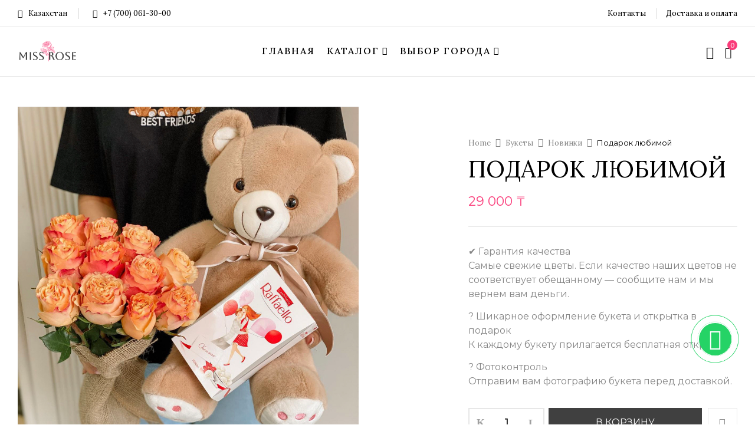

--- FILE ---
content_type: text/html; charset=UTF-8
request_url: https://miss-rose.kz/product/podarok-lyubimoj
body_size: 25557
content:
<!DOCTYPE html>
<html lang="ru-RU">
<!--<![endif]-->
<head>
	<meta charset="UTF-8">
	<meta name="viewport" content="width=device-width">
	<link rel="profile" href="//gmpg.org/xfn/11">
	<meta name='robots' content='index, follow, max-image-preview:large, max-snippet:-1, max-video-preview:-1' />

	<!-- This site is optimized with the Yoast SEO plugin v22.5 - https://yoast.com/wordpress/plugins/seo/ -->
	<title>Подарок любимой - Miss Rose</title>
	<meta name="description" content="Купить Подарок любимой в цветочном магазине &quot;Miss-rose.kz&quot;. Много красивых, свежих, ароматных цветов ?. Доставка по всему Казахстану в течении 1 часа." />
	<link rel="canonical" href="https://miss-rose.kz/product/podarok-lyubimoj" />
	<meta property="og:locale" content="ru_RU" />
	<meta property="og:type" content="article" />
	<meta property="og:title" content="Подарок любимой - Miss Rose" />
	<meta property="og:description" content="Купить Подарок любимой в цветочном магазине &quot;Miss-rose.kz&quot;. Много красивых, свежих, ароматных цветов ?. Доставка по всему Казахстану в течении 1 часа." />
	<meta property="og:url" content="https://miss-rose.kz/product/podarok-lyubimoj" />
	<meta property="og:site_name" content="Miss Rose" />
	<meta property="article:modified_time" content="2024-01-19T10:28:48+00:00" />
	<meta property="og:image" content="https://miss-rose.kz/wp-content/uploads/2024/01/IMG_3504.jpg" />
	<meta property="og:image:width" content="1242" />
	<meta property="og:image:height" content="1415" />
	<meta property="og:image:type" content="image/jpeg" />
	<meta name="twitter:card" content="summary_large_image" />
	<script type="application/ld+json" class="yoast-schema-graph">{"@context":"https://schema.org","@graph":[{"@type":"WebPage","@id":"https://miss-rose.kz/product/podarok-lyubimoj","url":"https://miss-rose.kz/product/podarok-lyubimoj","name":"Подарок любимой - Miss Rose","isPartOf":{"@id":"https://miss-rose.kz/#website"},"primaryImageOfPage":{"@id":"https://miss-rose.kz/product/podarok-lyubimoj#primaryimage"},"image":{"@id":"https://miss-rose.kz/product/podarok-lyubimoj#primaryimage"},"thumbnailUrl":"https://miss-rose.kz/wp-content/uploads/2024/01/IMG_3504.jpg","datePublished":"2024-01-19T10:26:15+00:00","dateModified":"2024-01-19T10:28:48+00:00","description":"Купить Подарок любимой в цветочном магазине \"Miss-rose.kz\". Много красивых, свежих, ароматных цветов ?. Доставка по всему Казахстану в течении 1 часа.","breadcrumb":{"@id":"https://miss-rose.kz/product/podarok-lyubimoj#breadcrumb"},"inLanguage":"ru-RU","potentialAction":[{"@type":"ReadAction","target":["https://miss-rose.kz/product/podarok-lyubimoj"]}]},{"@type":"ImageObject","inLanguage":"ru-RU","@id":"https://miss-rose.kz/product/podarok-lyubimoj#primaryimage","url":"https://miss-rose.kz/wp-content/uploads/2024/01/IMG_3504.jpg","contentUrl":"https://miss-rose.kz/wp-content/uploads/2024/01/IMG_3504.jpg","width":1242,"height":1415},{"@type":"BreadcrumbList","@id":"https://miss-rose.kz/product/podarok-lyubimoj#breadcrumb","itemListElement":[{"@type":"ListItem","position":1,"name":"Главная страница","item":"https://miss-rose.kz/"},{"@type":"ListItem","position":2,"name":"Каталог","item":"https://miss-rose.kz/shop"},{"@type":"ListItem","position":3,"name":"Подарок любимой"}]},{"@type":"WebSite","@id":"https://miss-rose.kz/#website","url":"https://miss-rose.kz/","name":"Miss Rose","description":"","publisher":{"@id":"https://miss-rose.kz/#organization"},"potentialAction":[{"@type":"SearchAction","target":{"@type":"EntryPoint","urlTemplate":"https://miss-rose.kz/?s={search_term_string}"},"query-input":"required name=search_term_string"}],"inLanguage":"ru-RU"},{"@type":"Organization","@id":"https://miss-rose.kz/#organization","name":"Miss Rose","url":"https://miss-rose.kz/","logo":{"@type":"ImageObject","inLanguage":"ru-RU","@id":"https://miss-rose.kz/#/schema/logo/image/","url":"https://miss-rose.kz/wp-content/uploads/2022/11/favicon1.png","contentUrl":"https://miss-rose.kz/wp-content/uploads/2022/11/favicon1.png","width":512,"height":512,"caption":"Miss Rose"},"image":{"@id":"https://miss-rose.kz/#/schema/logo/image/"},"sameAs":["https://instagram.com/missrosekz?igshid=OGQ5ZDc2ODk2ZA"]}]}</script>
	<!-- / Yoast SEO plugin. -->


<link rel='dns-prefetch' href='//fonts.googleapis.com' />
<link rel="alternate" type="application/rss+xml" title="Miss Rose &raquo; Лента" href="https://miss-rose.kz/feed" />
<link rel="alternate" type="application/rss+xml" title="Miss Rose &raquo; Лента комментариев" href="https://miss-rose.kz/comments/feed" />
<link rel="alternate" title="oEmbed (JSON)" type="application/json+oembed" href="https://miss-rose.kz/wp-json/oembed/1.0/embed?url=https%3A%2F%2Fmiss-rose.kz%2Fproduct%2Fpodarok-lyubimoj" />
<link rel="alternate" title="oEmbed (XML)" type="text/xml+oembed" href="https://miss-rose.kz/wp-json/oembed/1.0/embed?url=https%3A%2F%2Fmiss-rose.kz%2Fproduct%2Fpodarok-lyubimoj&#038;format=xml" />
<style id='wp-img-auto-sizes-contain-inline-css' type='text/css'>
img:is([sizes=auto i],[sizes^="auto," i]){contain-intrinsic-size:3000px 1500px}
/*# sourceURL=wp-img-auto-sizes-contain-inline-css */
</style>
<style id='wp-emoji-styles-inline-css' type='text/css'>

	img.wp-smiley, img.emoji {
		display: inline !important;
		border: none !important;
		box-shadow: none !important;
		height: 1em !important;
		width: 1em !important;
		margin: 0 0.07em !important;
		vertical-align: -0.1em !important;
		background: none !important;
		padding: 0 !important;
	}
/*# sourceURL=wp-emoji-styles-inline-css */
</style>
<link rel='stylesheet' id='wp-block-library-css' href='https://miss-rose.kz/wp-includes/css/dist/block-library/style.min.css?ver=6.9' type='text/css' media='all' />
<link rel='stylesheet' id='wc-blocks-style-css' href='https://miss-rose.kz/wp-content/plugins/woocommerce/assets/client/blocks/wc-blocks.css?ver=wc-8.8.2' type='text/css' media='all' />
<style id='global-styles-inline-css' type='text/css'>
:root{--wp--preset--aspect-ratio--square: 1;--wp--preset--aspect-ratio--4-3: 4/3;--wp--preset--aspect-ratio--3-4: 3/4;--wp--preset--aspect-ratio--3-2: 3/2;--wp--preset--aspect-ratio--2-3: 2/3;--wp--preset--aspect-ratio--16-9: 16/9;--wp--preset--aspect-ratio--9-16: 9/16;--wp--preset--color--black: #000000;--wp--preset--color--cyan-bluish-gray: #abb8c3;--wp--preset--color--white: #ffffff;--wp--preset--color--pale-pink: #f78da7;--wp--preset--color--vivid-red: #cf2e2e;--wp--preset--color--luminous-vivid-orange: #ff6900;--wp--preset--color--luminous-vivid-amber: #fcb900;--wp--preset--color--light-green-cyan: #7bdcb5;--wp--preset--color--vivid-green-cyan: #00d084;--wp--preset--color--pale-cyan-blue: #8ed1fc;--wp--preset--color--vivid-cyan-blue: #0693e3;--wp--preset--color--vivid-purple: #9b51e0;--wp--preset--gradient--vivid-cyan-blue-to-vivid-purple: linear-gradient(135deg,rgb(6,147,227) 0%,rgb(155,81,224) 100%);--wp--preset--gradient--light-green-cyan-to-vivid-green-cyan: linear-gradient(135deg,rgb(122,220,180) 0%,rgb(0,208,130) 100%);--wp--preset--gradient--luminous-vivid-amber-to-luminous-vivid-orange: linear-gradient(135deg,rgb(252,185,0) 0%,rgb(255,105,0) 100%);--wp--preset--gradient--luminous-vivid-orange-to-vivid-red: linear-gradient(135deg,rgb(255,105,0) 0%,rgb(207,46,46) 100%);--wp--preset--gradient--very-light-gray-to-cyan-bluish-gray: linear-gradient(135deg,rgb(238,238,238) 0%,rgb(169,184,195) 100%);--wp--preset--gradient--cool-to-warm-spectrum: linear-gradient(135deg,rgb(74,234,220) 0%,rgb(151,120,209) 20%,rgb(207,42,186) 40%,rgb(238,44,130) 60%,rgb(251,105,98) 80%,rgb(254,248,76) 100%);--wp--preset--gradient--blush-light-purple: linear-gradient(135deg,rgb(255,206,236) 0%,rgb(152,150,240) 100%);--wp--preset--gradient--blush-bordeaux: linear-gradient(135deg,rgb(254,205,165) 0%,rgb(254,45,45) 50%,rgb(107,0,62) 100%);--wp--preset--gradient--luminous-dusk: linear-gradient(135deg,rgb(255,203,112) 0%,rgb(199,81,192) 50%,rgb(65,88,208) 100%);--wp--preset--gradient--pale-ocean: linear-gradient(135deg,rgb(255,245,203) 0%,rgb(182,227,212) 50%,rgb(51,167,181) 100%);--wp--preset--gradient--electric-grass: linear-gradient(135deg,rgb(202,248,128) 0%,rgb(113,206,126) 100%);--wp--preset--gradient--midnight: linear-gradient(135deg,rgb(2,3,129) 0%,rgb(40,116,252) 100%);--wp--preset--font-size--small: 13px;--wp--preset--font-size--medium: 20px;--wp--preset--font-size--large: 36px;--wp--preset--font-size--x-large: 42px;--wp--preset--spacing--20: 0.44rem;--wp--preset--spacing--30: 0.67rem;--wp--preset--spacing--40: 1rem;--wp--preset--spacing--50: 1.5rem;--wp--preset--spacing--60: 2.25rem;--wp--preset--spacing--70: 3.38rem;--wp--preset--spacing--80: 5.06rem;--wp--preset--shadow--natural: 6px 6px 9px rgba(0, 0, 0, 0.2);--wp--preset--shadow--deep: 12px 12px 50px rgba(0, 0, 0, 0.4);--wp--preset--shadow--sharp: 6px 6px 0px rgba(0, 0, 0, 0.2);--wp--preset--shadow--outlined: 6px 6px 0px -3px rgb(255, 255, 255), 6px 6px rgb(0, 0, 0);--wp--preset--shadow--crisp: 6px 6px 0px rgb(0, 0, 0);}:where(.is-layout-flex){gap: 0.5em;}:where(.is-layout-grid){gap: 0.5em;}body .is-layout-flex{display: flex;}.is-layout-flex{flex-wrap: wrap;align-items: center;}.is-layout-flex > :is(*, div){margin: 0;}body .is-layout-grid{display: grid;}.is-layout-grid > :is(*, div){margin: 0;}:where(.wp-block-columns.is-layout-flex){gap: 2em;}:where(.wp-block-columns.is-layout-grid){gap: 2em;}:where(.wp-block-post-template.is-layout-flex){gap: 1.25em;}:where(.wp-block-post-template.is-layout-grid){gap: 1.25em;}.has-black-color{color: var(--wp--preset--color--black) !important;}.has-cyan-bluish-gray-color{color: var(--wp--preset--color--cyan-bluish-gray) !important;}.has-white-color{color: var(--wp--preset--color--white) !important;}.has-pale-pink-color{color: var(--wp--preset--color--pale-pink) !important;}.has-vivid-red-color{color: var(--wp--preset--color--vivid-red) !important;}.has-luminous-vivid-orange-color{color: var(--wp--preset--color--luminous-vivid-orange) !important;}.has-luminous-vivid-amber-color{color: var(--wp--preset--color--luminous-vivid-amber) !important;}.has-light-green-cyan-color{color: var(--wp--preset--color--light-green-cyan) !important;}.has-vivid-green-cyan-color{color: var(--wp--preset--color--vivid-green-cyan) !important;}.has-pale-cyan-blue-color{color: var(--wp--preset--color--pale-cyan-blue) !important;}.has-vivid-cyan-blue-color{color: var(--wp--preset--color--vivid-cyan-blue) !important;}.has-vivid-purple-color{color: var(--wp--preset--color--vivid-purple) !important;}.has-black-background-color{background-color: var(--wp--preset--color--black) !important;}.has-cyan-bluish-gray-background-color{background-color: var(--wp--preset--color--cyan-bluish-gray) !important;}.has-white-background-color{background-color: var(--wp--preset--color--white) !important;}.has-pale-pink-background-color{background-color: var(--wp--preset--color--pale-pink) !important;}.has-vivid-red-background-color{background-color: var(--wp--preset--color--vivid-red) !important;}.has-luminous-vivid-orange-background-color{background-color: var(--wp--preset--color--luminous-vivid-orange) !important;}.has-luminous-vivid-amber-background-color{background-color: var(--wp--preset--color--luminous-vivid-amber) !important;}.has-light-green-cyan-background-color{background-color: var(--wp--preset--color--light-green-cyan) !important;}.has-vivid-green-cyan-background-color{background-color: var(--wp--preset--color--vivid-green-cyan) !important;}.has-pale-cyan-blue-background-color{background-color: var(--wp--preset--color--pale-cyan-blue) !important;}.has-vivid-cyan-blue-background-color{background-color: var(--wp--preset--color--vivid-cyan-blue) !important;}.has-vivid-purple-background-color{background-color: var(--wp--preset--color--vivid-purple) !important;}.has-black-border-color{border-color: var(--wp--preset--color--black) !important;}.has-cyan-bluish-gray-border-color{border-color: var(--wp--preset--color--cyan-bluish-gray) !important;}.has-white-border-color{border-color: var(--wp--preset--color--white) !important;}.has-pale-pink-border-color{border-color: var(--wp--preset--color--pale-pink) !important;}.has-vivid-red-border-color{border-color: var(--wp--preset--color--vivid-red) !important;}.has-luminous-vivid-orange-border-color{border-color: var(--wp--preset--color--luminous-vivid-orange) !important;}.has-luminous-vivid-amber-border-color{border-color: var(--wp--preset--color--luminous-vivid-amber) !important;}.has-light-green-cyan-border-color{border-color: var(--wp--preset--color--light-green-cyan) !important;}.has-vivid-green-cyan-border-color{border-color: var(--wp--preset--color--vivid-green-cyan) !important;}.has-pale-cyan-blue-border-color{border-color: var(--wp--preset--color--pale-cyan-blue) !important;}.has-vivid-cyan-blue-border-color{border-color: var(--wp--preset--color--vivid-cyan-blue) !important;}.has-vivid-purple-border-color{border-color: var(--wp--preset--color--vivid-purple) !important;}.has-vivid-cyan-blue-to-vivid-purple-gradient-background{background: var(--wp--preset--gradient--vivid-cyan-blue-to-vivid-purple) !important;}.has-light-green-cyan-to-vivid-green-cyan-gradient-background{background: var(--wp--preset--gradient--light-green-cyan-to-vivid-green-cyan) !important;}.has-luminous-vivid-amber-to-luminous-vivid-orange-gradient-background{background: var(--wp--preset--gradient--luminous-vivid-amber-to-luminous-vivid-orange) !important;}.has-luminous-vivid-orange-to-vivid-red-gradient-background{background: var(--wp--preset--gradient--luminous-vivid-orange-to-vivid-red) !important;}.has-very-light-gray-to-cyan-bluish-gray-gradient-background{background: var(--wp--preset--gradient--very-light-gray-to-cyan-bluish-gray) !important;}.has-cool-to-warm-spectrum-gradient-background{background: var(--wp--preset--gradient--cool-to-warm-spectrum) !important;}.has-blush-light-purple-gradient-background{background: var(--wp--preset--gradient--blush-light-purple) !important;}.has-blush-bordeaux-gradient-background{background: var(--wp--preset--gradient--blush-bordeaux) !important;}.has-luminous-dusk-gradient-background{background: var(--wp--preset--gradient--luminous-dusk) !important;}.has-pale-ocean-gradient-background{background: var(--wp--preset--gradient--pale-ocean) !important;}.has-electric-grass-gradient-background{background: var(--wp--preset--gradient--electric-grass) !important;}.has-midnight-gradient-background{background: var(--wp--preset--gradient--midnight) !important;}.has-small-font-size{font-size: var(--wp--preset--font-size--small) !important;}.has-medium-font-size{font-size: var(--wp--preset--font-size--medium) !important;}.has-large-font-size{font-size: var(--wp--preset--font-size--large) !important;}.has-x-large-font-size{font-size: var(--wp--preset--font-size--x-large) !important;}
/*# sourceURL=global-styles-inline-css */
</style>

<style id='classic-theme-styles-inline-css' type='text/css'>
/*! This file is auto-generated */
.wp-block-button__link{color:#fff;background-color:#32373c;border-radius:9999px;box-shadow:none;text-decoration:none;padding:calc(.667em + 2px) calc(1.333em + 2px);font-size:1.125em}.wp-block-file__button{background:#32373c;color:#fff;text-decoration:none}
/*# sourceURL=/wp-includes/css/classic-themes.min.css */
</style>
<link rel='stylesheet' id='redux-extendify-styles-css' href='https://miss-rose.kz/wp-content/plugins/redux-framework/redux-core/assets/css/extendify-utilities.css?ver=4.4.15' type='text/css' media='all' />
<link rel='stylesheet' id='contact-form-7-css' href='https://miss-rose.kz/wp-content/plugins/contact-form-7/includes/css/styles.css?ver=5.9.3' type='text/css' media='all' />
<style id='woocommerce-inline-inline-css' type='text/css'>
.woocommerce form .form-row .required { visibility: visible; }
/*# sourceURL=woocommerce-inline-inline-css */
</style>
<link rel='stylesheet' id='bwp_woocommerce_filter_products-css' href='https://miss-rose.kz/wp-content/plugins/wpbingo/assets/css/bwp_ajax_filter.css?ver=6.9' type='text/css' media='all' />
<link rel='stylesheet' id='buy-together-frontend-css' href='https://miss-rose.kz/wp-content/plugins/wpbingo/lib/buy-together/assets/css/frontend.css?ver=6.9' type='text/css' media='all' />
<link rel='stylesheet' id='perfect-scrollbar-css' href='https://miss-rose.kz/wp-content/plugins/woo-smart-wishlist/assets/libs/perfect-scrollbar/css/perfect-scrollbar.min.css?ver=6.9' type='text/css' media='all' />
<link rel='stylesheet' id='perfect-scrollbar-wpc-css' href='https://miss-rose.kz/wp-content/plugins/woo-smart-wishlist/assets/libs/perfect-scrollbar/css/custom-theme.css?ver=6.9' type='text/css' media='all' />
<link rel='stylesheet' id='woosw-icons-css' href='https://miss-rose.kz/wp-content/plugins/woo-smart-wishlist/assets/css/icons.css?ver=4.8.5' type='text/css' media='all' />
<link rel='stylesheet' id='woosw-frontend-css' href='https://miss-rose.kz/wp-content/plugins/woo-smart-wishlist/assets/css/frontend.css?ver=4.8.5' type='text/css' media='all' />
<style id='woosw-frontend-inline-css' type='text/css'>
.woosw-popup .woosw-popup-inner .woosw-popup-content .woosw-popup-content-bot .woosw-notice { background-color: #5fbd74; } .woosw-popup .woosw-popup-inner .woosw-popup-content .woosw-popup-content-bot .woosw-popup-content-bot-inner a:hover { color: #5fbd74; border-color: #5fbd74; } 
/*# sourceURL=woosw-frontend-inline-css */
</style>
<link rel='stylesheet' id='florial-wp-fonts-marcellus-css' href='https://fonts.googleapis.com/css2?family=Marcellus&#038;display=swap&#038;ver=6.9' type='text/css' media='all' />
<link rel='stylesheet' id='florial-style-css' href='https://miss-rose.kz/wp-content/themes/florial/style.css?ver=6.9' type='text/css' media='all' />
<link rel='stylesheet' id='bootstrap-css' href='https://miss-rose.kz/wp-content/themes/florial/css/bootstrap.css?ver=6.9' type='text/css' media='all' />
<link rel='stylesheet' id='circlestime-css' href='https://miss-rose.kz/wp-content/themes/florial/css/jquery.circlestime.css' type='text/css' media='all' />
<link rel='stylesheet' id='mmenu-all-css' href='https://miss-rose.kz/wp-content/themes/florial/css/jquery.mmenu.all.css?ver=6.9' type='text/css' media='all' />
<link rel='stylesheet' id='slick-css' href='https://miss-rose.kz/wp-content/themes/florial/css/slick/slick.css' type='text/css' media='all' />
<link rel='stylesheet' id='photoswipe-css' href='https://miss-rose.kz/wp-content/plugins/woocommerce/assets/css/photoswipe/photoswipe.min.css?ver=8.8.2' type='text/css' media='all' />
<link rel='stylesheet' id='font-awesome-css' href='https://miss-rose.kz/wp-content/plugins/elementor/assets/lib/font-awesome/css/font-awesome.min.css?ver=4.7.0' type='text/css' media='all' />
<link rel='stylesheet' id='materia-css' href='https://miss-rose.kz/wp-content/themes/florial/css/materia.css?ver=6.9' type='text/css' media='all' />
<link rel='stylesheet' id='elegant-css' href='https://miss-rose.kz/wp-content/themes/florial/css/elegant.css?ver=6.9' type='text/css' media='all' />
<link rel='stylesheet' id='wpbingo-css' href='https://miss-rose.kz/wp-content/themes/florial/css/wpbingo.css?ver=6.9' type='text/css' media='all' />
<link rel='stylesheet' id='feather-css' href='https://miss-rose.kz/wp-content/themes/florial/css/feather.css?ver=6.9' type='text/css' media='all' />
<link rel='stylesheet' id='icomoon-css' href='https://miss-rose.kz/wp-content/themes/florial/css/icomoon.css?ver=6.9' type='text/css' media='all' />
<link rel='stylesheet' id='florial-style-template-css' href='https://miss-rose.kz/wp-content/themes/florial/css/template.css?ver=6.9' type='text/css' media='all' />
<link rel='stylesheet' id='tawcvs-frontend-css' href='https://miss-rose.kz/wp-content/plugins/variation-swatches-for-woocommerce/assets/css/frontend.css?ver=2.2.2' type='text/css' media='all' />
<script type="text/template" id="tmpl-variation-template">
	<div class="woocommerce-variation-description">{{{ data.variation.variation_description }}}</div>
	<div class="woocommerce-variation-price">{{{ data.variation.price_html }}}</div>
	<div class="woocommerce-variation-availability">{{{ data.variation.availability_html }}}</div>
</script>
<script type="text/template" id="tmpl-unavailable-variation-template">
	<p>Этот товар недоступен. Пожалуйста, выберите другую комбинацию.</p>
</script>
<script type="text/javascript" src="https://miss-rose.kz/wp-includes/js/jquery/jquery.min.js?ver=3.7.1" id="jquery-core-js"></script>
<script type="text/javascript" src="https://miss-rose.kz/wp-includes/js/jquery/jquery-migrate.min.js?ver=3.4.1" id="jquery-migrate-js"></script>
<script type="text/javascript" src="https://miss-rose.kz/wp-content/plugins/woocommerce/assets/js/jquery-blockui/jquery.blockUI.min.js?ver=2.7.0-wc.8.8.2" id="jquery-blockui-js" defer="defer" data-wp-strategy="defer"></script>
<script type="text/javascript" id="wc-add-to-cart-js-extra">
/* <![CDATA[ */
var wc_add_to_cart_params = {"ajax_url":"/wp-admin/admin-ajax.php","wc_ajax_url":"/?wc-ajax=%%endpoint%%","i18n_view_cart":"\u041f\u0440\u043e\u0441\u043c\u043e\u0442\u0440 \u043a\u043e\u0440\u0437\u0438\u043d\u044b","cart_url":"https://miss-rose.kz/cart","is_cart":"","cart_redirect_after_add":"no"};
//# sourceURL=wc-add-to-cart-js-extra
/* ]]> */
</script>
<script type="text/javascript" src="https://miss-rose.kz/wp-content/plugins/woocommerce/assets/js/frontend/add-to-cart.min.js?ver=8.8.2" id="wc-add-to-cart-js" defer="defer" data-wp-strategy="defer"></script>
<script type="text/javascript" id="wc-single-product-js-extra">
/* <![CDATA[ */
var wc_single_product_params = {"i18n_required_rating_text":"\u041f\u043e\u0436\u0430\u043b\u0443\u0439\u0441\u0442\u0430, \u043f\u043e\u0441\u0442\u0430\u0432\u044c\u0442\u0435 \u043e\u0446\u0435\u043d\u043a\u0443","review_rating_required":"yes","flexslider":{"rtl":false,"animation":"slide","smoothHeight":true,"directionNav":false,"controlNav":"thumbnails","slideshow":false,"animationSpeed":500,"animationLoop":false,"allowOneSlide":false},"zoom_enabled":"","zoom_options":[],"photoswipe_enabled":"","photoswipe_options":{"shareEl":false,"closeOnScroll":false,"history":false,"hideAnimationDuration":0,"showAnimationDuration":0},"flexslider_enabled":""};
//# sourceURL=wc-single-product-js-extra
/* ]]> */
</script>
<script type="text/javascript" src="https://miss-rose.kz/wp-content/plugins/woocommerce/assets/js/frontend/single-product.min.js?ver=8.8.2" id="wc-single-product-js" defer="defer" data-wp-strategy="defer"></script>
<script type="text/javascript" src="https://miss-rose.kz/wp-content/plugins/woocommerce/assets/js/js-cookie/js.cookie.min.js?ver=2.1.4-wc.8.8.2" id="js-cookie-js" data-wp-strategy="defer"></script>
<script type="text/javascript" id="woocommerce-js-extra">
/* <![CDATA[ */
var woocommerce_params = {"ajax_url":"/wp-admin/admin-ajax.php","wc_ajax_url":"/?wc-ajax=%%endpoint%%"};
//# sourceURL=woocommerce-js-extra
/* ]]> */
</script>
<script type="text/javascript" src="https://miss-rose.kz/wp-content/plugins/woocommerce/assets/js/frontend/woocommerce.min.js?ver=8.8.2" id="woocommerce-js" defer="defer" data-wp-strategy="defer"></script>
<script type="text/javascript" id="buy-together-frontend-js-extra">
/* <![CDATA[ */
var buy_together = {"ajaxurl":"https://miss-rose.kz/wp-admin/admin-ajax.php","security":"37b8cf80bd","text":{"for_num_of_items":"For {{number}} item(s)","add_to_cart_text":"Add All To Cart","adding_to_cart_text":"Adding To Cart...","view_cart":"View cart","no_product_selected_text":"You must select at least one product","add_to_cart_success":"{{number}} product(s) was successfully added to your cart.","add_to_cart_fail_single":"One product is out of stock.","add_to_cart_fail_plural":"{{number}} products were out of stocks."},"price_format":"%2$s\u00a0%1$s","price_decimals":"0","price_thousand_separator":" ","price_decimal_separator":".","currency_symbol":"\u20b8","wc_tax_enabled":"","cart_url":"https://miss-rose.kz/cart","ex_tax_or_vat":""};
//# sourceURL=buy-together-frontend-js-extra
/* ]]> */
</script>
<script type="text/javascript" src="https://miss-rose.kz/wp-content/plugins/wpbingo/lib/buy-together/assets/js/frontend.js" id="buy-together-frontend-js"></script>
<script type="text/javascript" src="https://miss-rose.kz/wp-includes/js/underscore.min.js?ver=1.13.7" id="underscore-js"></script>
<script type="text/javascript" id="wp-util-js-extra">
/* <![CDATA[ */
var _wpUtilSettings = {"ajax":{"url":"/wp-admin/admin-ajax.php"}};
//# sourceURL=wp-util-js-extra
/* ]]> */
</script>
<script type="text/javascript" src="https://miss-rose.kz/wp-includes/js/wp-util.min.js?ver=6.9" id="wp-util-js"></script>
<script type="text/javascript" id="wc-add-to-cart-variation-js-extra">
/* <![CDATA[ */
var wc_add_to_cart_variation_params = {"wc_ajax_url":"/?wc-ajax=%%endpoint%%","i18n_no_matching_variations_text":"\u0416\u0430\u043b\u044c, \u043d\u043e \u0442\u043e\u0432\u0430\u0440\u043e\u0432, \u0441\u043e\u043e\u0442\u0432\u0435\u0442\u0441\u0442\u0432\u0443\u044e\u0449\u0438\u0445 \u0432\u0430\u0448\u0435\u043c\u0443 \u0432\u044b\u0431\u043e\u0440\u0443, \u043d\u0435 \u043e\u0431\u043d\u0430\u0440\u0443\u0436\u0435\u043d\u043e. \u041f\u043e\u0436\u0430\u043b\u0443\u0439\u0441\u0442\u0430, \u0432\u044b\u0431\u0435\u0440\u0438\u0442\u0435 \u0434\u0440\u0443\u0433\u0443\u044e \u043a\u043e\u043c\u0431\u0438\u043d\u0430\u0446\u0438\u044e.","i18n_make_a_selection_text":"\u0412\u044b\u0431\u0435\u0440\u0438\u0442\u0435 \u043e\u043f\u0446\u0438\u0438 \u0442\u043e\u0432\u0430\u0440\u0430 \u043f\u0435\u0440\u0435\u0434 \u0435\u0433\u043e \u0434\u043e\u0431\u0430\u0432\u043b\u0435\u043d\u0438\u0435\u043c \u0432 \u0432\u0430\u0448\u0443 \u043a\u043e\u0440\u0437\u0438\u043d\u0443.","i18n_unavailable_text":"\u042d\u0442\u043e\u0442 \u0442\u043e\u0432\u0430\u0440 \u043d\u0435\u0434\u043e\u0441\u0442\u0443\u043f\u0435\u043d. \u041f\u043e\u0436\u0430\u043b\u0443\u0439\u0441\u0442\u0430, \u0432\u044b\u0431\u0435\u0440\u0438\u0442\u0435 \u0434\u0440\u0443\u0433\u0443\u044e \u043a\u043e\u043c\u0431\u0438\u043d\u0430\u0446\u0438\u044e."};
//# sourceURL=wc-add-to-cart-variation-js-extra
/* ]]> */
</script>
<script type="text/javascript" src="https://miss-rose.kz/wp-content/plugins/woocommerce/assets/js/frontend/add-to-cart-variation.min.js?ver=8.8.2" id="wc-add-to-cart-variation-js" defer="defer" data-wp-strategy="defer"></script>
<link rel="https://api.w.org/" href="https://miss-rose.kz/wp-json/" /><link rel="alternate" title="JSON" type="application/json" href="https://miss-rose.kz/wp-json/wp/v2/product/31972" /><link rel="EditURI" type="application/rsd+xml" title="RSD" href="https://miss-rose.kz/xmlrpc.php?rsd" />
<meta name="generator" content="WordPress 6.9" />
<meta name="generator" content="WooCommerce 8.8.2" />
<link rel='shortlink' href='https://miss-rose.kz/?p=31972' />
<meta name="generator" content="Redux 4.4.15" />		<script>
			( function() {
				window.onpageshow = function( event ) {
					// Defined window.wpforms means that a form exists on a page.
					// If so and back/forward button has been clicked,
					// force reload a page to prevent the submit button state stuck.
					if ( typeof window.wpforms !== 'undefined' && event.persisted ) {
						window.location.reload();
					}
				};
			}() );
		</script>
		    <!-- Google Tag Manager -->
	<script>(function(w,d,s,l,i){w[l]=w[l]||[];w[l].push({'gtm.start':
	new Date().getTime(),event:'gtm.js'});var f=d.getElementsByTagName(s)[0],
	j=d.createElement(s),dl=l!='dataLayer'?'&l='+l:'';j.async=true;j.src=
	'https://www.googletagmanager.com/gtm.js?id='+i+dl;f.parentNode.insertBefore(j,f);
	})(window,document,'script','dataLayer','GTM-N8J8MBFL');</script>
	<!-- End Google Tag Manager -->
	<!-- Google tag (gtag.js) -->
	<script async src="https://www.googletagmanager.com/gtag/js?id=G-EMKTZW7XVV"></script>
	<script>
	  window.dataLayer = window.dataLayer || [];
	  function gtag(){dataLayer.push(arguments);}
	  gtag('js', new Date());

	  gtag('config', 'G-EMKTZW7XVV');
	</script>
	<!-- Yandex.Metrika counter -->
	<script type="text/javascript" >
	   (function(m,e,t,r,i,k,a){m[i]=m[i]||function(){(m[i].a=m[i].a||[]).push(arguments)};
	   m[i].l=1*new Date();
	   for (var j = 0; j < document.scripts.length; j++) {if (document.scripts[j].src === r) { return; }}
	   k=e.createElement(t),a=e.getElementsByTagName(t)[0],k.async=1,k.src=r,a.parentNode.insertBefore(k,a)})
	   (window, document, "script", "https://mc.yandex.ru/metrika/tag.js", "ym");

	   ym(95630646, "init", {
			clickmap:true,
			trackLinks:true,
			accurateTrackBounce:true,
			webvisor:true
	   });
	</script>
	<noscript><div><img src="https://mc.yandex.ru/watch/95630646" style="position:absolute; left:-9999px;" alt="" /></div></noscript>
	<!-- /Yandex.Metrika counter -->
    	<noscript><style>.woocommerce-product-gallery{ opacity: 1 !important; }</style></noscript>
	<meta name="generator" content="Elementor 3.21.3; features: e_optimized_assets_loading, e_optimized_css_loading, e_font_icon_svg, additional_custom_breakpoints; settings: css_print_method-external, google_font-enabled, font_display-swap">
            <style>
                .woocommerce div.product .cart.variations_form .tawcvs-swatches,
                .woocommerce:not(.archive) li.product .cart.variations_form .tawcvs-swatches,
                .woocommerce.single-product .cart.variations_form .tawcvs-swatches,
                .wc-product-table-wrapper .cart.variations_form .tawcvs-swatches,
                .woocommerce.archive .cart.variations_form .tawcvs-swatches {
                    margin-top: 0px;
                    margin-right: 15px;
                    margin-bottom: 15px;
                    margin-left: 0px;
                    padding-top: 0px;
                    padding-right: 0px;
                    padding-bottom: 0px;
                    padding-left: 0px;
                }

                .woocommerce div.product .cart.variations_form .tawcvs-swatches .swatch-item-wrapper,
                .woocommerce:not(.archive) li.product .cart.variations_form .tawcvs-swatches .swatch-item-wrapper,
                .woocommerce.single-product .cart.variations_form .tawcvs-swatches .swatch-item-wrapper,
                .wc-product-table-wrapper .cart.variations_form .tawcvs-swatches .swatch-item-wrapper,
                .woocommerce.archive .cart.variations_form .tawcvs-swatches .swatch-item-wrapper {
                 margin-top: 0px !important;
                    margin-right: 15px !important;
                    margin-bottom: 15px !important;
                    margin-left: 0px !important;
                    padding-top: 0px !important;
                    padding-right: 0px !important;
                    padding-bottom: 0px !important;
                    padding-left: 0px !important;
                }

                /*tooltip*/
                .woocommerce div.product .cart.variations_form .tawcvs-swatches .swatch .swatch__tooltip,
                .woocommerce:not(.archive) li.product .cart.variations_form .tawcvs-swatches .swatch .swatch__tooltip,
                .woocommerce.single-product .cart.variations_form .tawcvs-swatches .swatch .swatch__tooltip,
                .wc-product-table-wrapper .cart.variations_form .tawcvs-swatches .swatch .swatch__tooltip,
                .woocommerce.archive .cart.variations_form .tawcvs-swatches .swatch .swatch__tooltip {
                 width: px;
                    max-width: px;
                    line-height: 1;
                }
            </style>
			<link rel="icon" href="https://miss-rose.kz/wp-content/uploads/2022/11/favicon3-100x100.png" sizes="32x32" />
<link rel="icon" href="https://miss-rose.kz/wp-content/uploads/2022/11/favicon3-300x300.png" sizes="192x192" />
<link rel="apple-touch-icon" href="https://miss-rose.kz/wp-content/uploads/2022/11/favicon3-300x300.png" />
<meta name="msapplication-TileImage" content="https://miss-rose.kz/wp-content/uploads/2022/11/favicon3-300x300.png" />
<style id="wpforms-css-vars-root">
				:root {
					--wpforms-field-border-radius: 3px;
--wpforms-field-border-style: solid;
--wpforms-field-border-size: 1px;
--wpforms-field-background-color: #ffffff;
--wpforms-field-border-color: rgba( 0, 0, 0, 0.25 );
--wpforms-field-border-color-spare: rgba( 0, 0, 0, 0.25 );
--wpforms-field-text-color: rgba( 0, 0, 0, 0.7 );
--wpforms-field-menu-color: #ffffff;
--wpforms-label-color: rgba( 0, 0, 0, 0.85 );
--wpforms-label-sublabel-color: rgba( 0, 0, 0, 0.55 );
--wpforms-label-error-color: #d63637;
--wpforms-button-border-radius: 3px;
--wpforms-button-border-style: none;
--wpforms-button-border-size: 1px;
--wpforms-button-background-color: #066aab;
--wpforms-button-border-color: #066aab;
--wpforms-button-text-color: #ffffff;
--wpforms-page-break-color: #066aab;
--wpforms-background-image: none;
--wpforms-background-position: center center;
--wpforms-background-repeat: no-repeat;
--wpforms-background-size: cover;
--wpforms-background-width: 100px;
--wpforms-background-height: 100px;
--wpforms-background-color: rgba( 0, 0, 0, 0 );
--wpforms-background-url: none;
--wpforms-container-padding: 0px;
--wpforms-container-border-style: none;
--wpforms-container-border-width: 1px;
--wpforms-container-border-color: #000000;
--wpforms-container-border-radius: 3px;
--wpforms-field-size-input-height: 43px;
--wpforms-field-size-input-spacing: 15px;
--wpforms-field-size-font-size: 16px;
--wpforms-field-size-line-height: 19px;
--wpforms-field-size-padding-h: 14px;
--wpforms-field-size-checkbox-size: 16px;
--wpforms-field-size-sublabel-spacing: 5px;
--wpforms-field-size-icon-size: 1;
--wpforms-label-size-font-size: 16px;
--wpforms-label-size-line-height: 19px;
--wpforms-label-size-sublabel-font-size: 14px;
--wpforms-label-size-sublabel-line-height: 17px;
--wpforms-button-size-font-size: 17px;
--wpforms-button-size-height: 41px;
--wpforms-button-size-padding-h: 15px;
--wpforms-button-size-margin-top: 10px;
--wpforms-container-shadow-size-box-shadow: none;

				}
			</style><meta name="google-site-verification" content="4acflXdZQ9ftUp3sKQs4IEBPm5V2sPJfxSbN9aiTUwg" />
<meta name="yandex-verification" content="28e2f2b667824a9c" />
<!-- Yandex.Metrika counter -->

<a href="https://api.whatsapp.com/send?phone=77000613000" target="_blank" title="Написать в Whatsapp" rel="noopener noreferrer"><div class="whatsapp-button"><i class="fa fa-whatsapp"></i></div></a>
<script type="text/javascript" >
   (function(m,e,t,r,i,k,a){m[i]=m[i]||function(){(m[i].a=m[i].a||[]).push(arguments)};
   m[i].l=1*new Date();
   for (var j = 0; j < document.scripts.length; j++) {if (document.scripts[j].src === r) { return; }}
   k=e.createElement(t),a=e.getElementsByTagName(t)[0],k.async=1,k.src=r,a.parentNode.insertBefore(k,a)})
   (window, document, "script", "https://mc.yandex.ru/metrika/tag.js", "ym");

   ym(91340682, "init", {
        clickmap:true,
        trackLinks:true,
        accurateTrackBounce:true,
        webvisor:true
   });
</script>
<noscript><div><img src="https://mc.yandex.ru/watch/91340682" style="position:absolute; left:-9999px;" alt="" /></div></noscript>
<!-- /Yandex.Metrika counter -->
<!-- Google Tag Manager --> 
<script>(function(w,d,s,l,i){w[l]=w[l]||[];w[l].push({'gtm.start': 
new Date().getTime(),event:'gtm.js'});var f=d.getElementsByTagName(s)[0], 
j=d.createElement(s),dl=l!='dataLayer'?'&l='+l:'';j.async=true;j.src= 
'https://www.googletagmanager.com/gtm.js?id='+i+dl;f.parentNode.insertBefore(j,f); 
})(window,document,'script','dataLayer','GTM-T5MR2VL');</script> 
<!-- End Google Tag Manager -->
<link rel='stylesheet' id='elementor-frontend-css' href='https://miss-rose.kz/wp-content/plugins/elementor/assets/css/frontend-lite.min.css?ver=3.21.3' type='text/css' media='all' />
<link rel='stylesheet' id='elementor-post-9121-css' href='https://miss-rose.kz/wp-content/uploads/elementor/css/post-9121.css?ver=1741090187' type='text/css' media='all' />
<link rel='stylesheet' id='elementor-post-12246-css' href='https://miss-rose.kz/wp-content/uploads/elementor/css/post-12246.css?ver=1714108994' type='text/css' media='all' />
<link rel='stylesheet' id='elementor-post-11196-css' href='https://miss-rose.kz/wp-content/uploads/elementor/css/post-11196.css?ver=1714108994' type='text/css' media='all' />
<link rel='stylesheet' id='swiper-css' href='https://miss-rose.kz/wp-content/plugins/elementor/assets/lib/swiper/v8/css/swiper.min.css?ver=8.4.5' type='text/css' media='all' />
<link rel='stylesheet' id='elementor-post-8-css' href='https://miss-rose.kz/wp-content/uploads/elementor/css/post-8.css?ver=1714108993' type='text/css' media='all' />
<link rel='stylesheet' id='e-animations-css' href='https://miss-rose.kz/wp-content/plugins/elementor/assets/lib/animations/animations.min.css?ver=3.21.3' type='text/css' media='all' />
<link rel='stylesheet' id='google-fonts-1-css' href='https://fonts.googleapis.com/css?family=Lora%3A100%2C100italic%2C200%2C200italic%2C300%2C300italic%2C400%2C400italic%2C500%2C500italic%2C600%2C600italic%2C700%2C700italic%2C800%2C800italic%2C900%2C900italic%7CRoboto%3A100%2C100italic%2C200%2C200italic%2C300%2C300italic%2C400%2C400italic%2C500%2C500italic%2C600%2C600italic%2C700%2C700italic%2C800%2C800italic%2C900%2C900italic%7CRoboto+Slab%3A100%2C100italic%2C200%2C200italic%2C300%2C300italic%2C400%2C400italic%2C500%2C500italic%2C600%2C600italic%2C700%2C700italic%2C800%2C800italic%2C900%2C900italic%7CMontserrat%3A100%2C100italic%2C200%2C200italic%2C300%2C300italic%2C400%2C400italic%2C500%2C500italic%2C600%2C600italic%2C700%2C700italic%2C800%2C800italic%2C900%2C900italic&#038;display=swap&#038;subset=cyrillic&#038;ver=6.9' type='text/css' media='all' />
</head>
<body class="wp-singular product-template-default single single-product postid-31972 wp-custom-logo wp-theme-florial theme-florial woocommerce woocommerce-page woocommerce-no-js podarok-lyubimoj banners-effect-1 scroll elementor-default elementor-kit-8">
<!-- Google Tag Manager (noscript) --> 
<noscript><iframe src="https://www.googletagmanager.com/ns.html?id=GTM-T5MR2VL" 
height="0" width="0" style="display:none;visibility:hidden"></iframe></noscript> 
<!-- End Google Tag Manager (noscript) -->
    <!-- Google Tag Manager (noscript) -->
	<noscript><iframe src="https://www.googletagmanager.com/ns.html?id=GTM-N8J8MBFL"
	height="0" width="0" style="display:none;visibility:hidden"></iframe></noscript>
	<!-- End Google Tag Manager (noscript) -->
    <div id='page' class="hfeed page-wrapper  " >
					<h1 class="bwp-title hide"><a href="https://miss-rose.kz/" rel="home">Miss Rose</a></h1>
	<header id='bwp-header' class="bwp-header header-v2">
						<div id="bwp-topbar" class="topbar-v2 hidden-sm hidden-xs">
			<div class="topbar-inner">
				<div class="container">
					<div class="row">
						<div class="col-xl-6 col-lg-6 col-md-6 col-sm-6 topbar-left hidden-sm hidden-xs">
														<div class="address hidden-xs">
								<a href="#"><i class="icon-pin"></i>Казахстан</a>
							</div>
																					<div class="phone hidden-sm hidden-xs">
								<a href="tel:+7 (700) 061-30-00"><i class="icon-telephone"></i>+7 (700) 061-30-00</a>
							</div>
													</div>
						<div class="col-xl-6 col-lg-6 col-md-12 col-sm-12 col-12 topbar-right">
															<ul id="topbar_menu" class="menu"><li id="menu-item-28962" class="menu-item menu-item-type-post_type menu-item-object-page menu-item-28962"><a rel="kontakty" href="https://miss-rose.kz/kontakty">Контакты</a></li>
<li id="menu-item-29521" class="menu-item menu-item-type-custom menu-item-object-custom menu-item-29521"><a href="https://miss-rose.kz/dostavka-i-oplata/">Доставка и оплата</a></li>
</ul>													</div>
					</div>
				</div>
			</div>
		</div>
					<div class="header-mobile">
		<div class="container">
			<div class="row">
								<div class="col-xl-4 col-lg-4 col-md-4 col-sm-3 col-3 header-left">
					<div class="navbar-header">
						<button type="button" id="show-megamenu"  class="navbar-toggle">
							<span>Menu</span>
						</button>
					</div>
				</div>
				<div class="col-xl-4 col-lg-4 col-md-4 col-sm-6 col-6 header-center ">
							<div class="wpbingoLogo">
			<a  href="https://miss-rose.kz/">
									<img src="https://miss-rose.kz/wp-content/uploads/2022/11/logo10.png" alt="Miss Rose"/>
							</a>
		</div> 
					</div>
				<div class="col-xl-4 col-lg-4 col-md-4 col-sm-3 col-3 header-right">
															<div class="florial-topcart dropdown">
						<div class="dropdown mini-cart top-cart" data-text_added="Товар добавлен в корзину">
	<div class="remove-cart-shadow"></div>
  <a class="dropdown-toggle cart-icon" href="#" role="button" data-toggle="dropdown" aria-haspopup="true" aria-expanded="false">
	<div class="icons-cart"><i class="feather-shopping-bag"></i><span class="cart-count">0</span></div>
  </a>
  <div class="dropdown-menu cart-popup">
	<div class="remove-cart">
		<a class="dropdown-toggle cart-remove" data-toggle="dropdown" data-hover="dropdown" data-delay="0" href="#" title="View your shopping cart">
			Close<i class="icon_close"></i>
		</a>
	</div>
	<div class="top-total-cart">Cart (0)</div>
	<div class="cart-icon-big"></div>
<ul class="cart_list product_list_widget ">
			<li class="empty">
			<span>Корзина пуста.</span>
			<a class="go-shop" href="https://miss-rose.kz/shop">Перейти к покупкам			<i aria-hidden="true" class="arrow_right"></i></a>
		</li>
	</ul><!-- end product list -->
  </div>
</div>					</div>
									</div>
							</div>
		</div>
				<div class="header-mobile-fixed">
        <div class="my-account">
				<div class="login-header">
					<a href="/megamenus/mega-menu-1"><i class="fa fa-bars fa-5x"></i><br>Каталог</a>
				</div>
			        </div>	
			<div class="shop-page">
				<a href="tel:+77000613000"><i class="fa fa-phone fa-5x"></i><br>Звонок</a>
			</div>
                     <div class="my-account">
				<div class="login-header">
					<a href="https://api.whatsapp.com/send?phone=77000613000"><i class="fa fa-whatsapp fa-5x"></i><br>Whatsapp</a>
				</div>
			        </div>		
			<div class="my-account">
				<div class="login-header">
					<a href="https://miss-rose.kz/cart"><i class="feather-shopping-bag"></i><br>Корзина</a>
				</div>
			</div>		
			<!-- Begin Search -->
						<!-- End Search -->
					</div>
			</div>
			<div class="header-desktop">
						<div class='header-wrapper' data-sticky_header="1">
				<div class="container">
					<div class="container-inner">
						<div class="row">
							<div class="col-xl-3 col-lg-3 col-md-12 col-sm-12 col-12 header-left">
										<div class="wpbingoLogo">
			<a  href="https://miss-rose.kz/">
									<img src="https://miss-rose.kz/wp-content/uploads/2022/11/logo10.png" alt="Miss Rose"/>
							</a>
		</div> 
								</div>
							<div class="col-xl-6 col-lg-6 col-md-12 col-sm-12 col-12 text-center">
								<div class="wpbingo-menu-mobile header-menu">
									<div class="header-menu-bg">
										<div class="wpbingo-menu-wrapper">
			<div class="megamenu">
				<nav class="navbar-default">
					<div  class="bwp-navigation primary-navigation navbar-mega" data-text_close = "Закрыть">
						<div class="float-menu">
<nav id="main-navigation" class="std-menu clearfix">
<div class="menu-main-menu-container"><ul id="menu-main-menu" class="menu"><li  class="level-0 menu-item-29361      menu-item menu-item-type-custom menu-item-object-custom menu-item-home  std-menu      " ><a href="https://miss-rose.kz/"><span class="menu-item-text">Главная</span></a></li>
<li  class="level-0 menu-item-30173  menu-item-has-children    custom-hover-click menu-item menu-item-type-post_type menu-item-object-page current_page_parent  mega-menu mega-menu-fullwidth-width     " ><a href="https://miss-rose.kz/shop"><span class="menu-item-text">Каталог</span></a><div class="sub-menu">		<div data-elementor-type="wp-post" data-elementor-id="9121" class="elementor elementor-9121">
						<section class="elementor-section elementor-top-section elementor-element elementor-element-31faec0 elementor-hidden-desktop elementor-hidden-tablet elementor-hidden-mobile elementor-section-boxed elementor-section-height-default elementor-section-height-default" data-id="31faec0" data-element_type="section">
						<div class="elementor-container elementor-column-gap-default">
					<div class="elementor-column elementor-col-100 elementor-top-column elementor-element elementor-element-6232c7b" data-id="6232c7b" data-element_type="column">
			<div class="elementor-widget-wrap elementor-element-populated">
						<section class="elementor-section elementor-inner-section elementor-element elementor-element-ee8295e content-megamenu elementor-section-boxed elementor-section-height-default elementor-section-height-default" data-id="ee8295e" data-element_type="section">
						<div class="elementor-container elementor-column-gap-default">
					<div class="elementor-column elementor-col-33 elementor-inner-column elementor-element elementor-element-8d30036 wpb-col-sm-100" data-id="8d30036" data-element_type="column">
			<div class="elementor-widget-wrap elementor-element-populated">
						<div class="elementor-element elementor-element-25718ba title elementor-widget elementor-widget-heading" data-id="25718ba" data-element_type="widget" data-widget_type="heading.default">
				<div class="elementor-widget-container">
			<style>/*! elementor - v3.21.0 - 25-04-2024 */
.elementor-heading-title{padding:0;margin:0;line-height:1}.elementor-widget-heading .elementor-heading-title[class*=elementor-size-]>a{color:inherit;font-size:inherit;line-height:inherit}.elementor-widget-heading .elementor-heading-title.elementor-size-small{font-size:15px}.elementor-widget-heading .elementor-heading-title.elementor-size-medium{font-size:19px}.elementor-widget-heading .elementor-heading-title.elementor-size-large{font-size:29px}.elementor-widget-heading .elementor-heading-title.elementor-size-xl{font-size:39px}.elementor-widget-heading .elementor-heading-title.elementor-size-xxl{font-size:59px}</style><h2 class="elementor-heading-title elementor-size-default"><a href="https://miss-rose.kz/product-category/cvety/">Цветы</a></h2>		</div>
				</div>
				<div class="elementor-element elementor-element-197b949 elementor-widget elementor-widget-text-editor" data-id="197b949" data-element_type="widget" data-widget_type="text-editor.default">
				<div class="elementor-widget-container">
			<style>/*! elementor - v3.21.0 - 25-04-2024 */
.elementor-widget-text-editor.elementor-drop-cap-view-stacked .elementor-drop-cap{background-color:#69727d;color:#fff}.elementor-widget-text-editor.elementor-drop-cap-view-framed .elementor-drop-cap{color:#69727d;border:3px solid;background-color:transparent}.elementor-widget-text-editor:not(.elementor-drop-cap-view-default) .elementor-drop-cap{margin-top:8px}.elementor-widget-text-editor:not(.elementor-drop-cap-view-default) .elementor-drop-cap-letter{width:1em;height:1em}.elementor-widget-text-editor .elementor-drop-cap{float:left;text-align:center;line-height:1;font-size:50px}.elementor-widget-text-editor .elementor-drop-cap-letter{display:inline-block}</style>				<a href="/product-category/alstromerii/">Альстромерии</a>						</div>
				</div>
				<div class="elementor-element elementor-element-801f404 elementor-widget elementor-widget-text-editor" data-id="801f404" data-element_type="widget" data-widget_type="text-editor.default">
				<div class="elementor-widget-container">
							<a href="/product-category/piony/">Пионы</a>						</div>
				</div>
				<div class="elementor-element elementor-element-a8a6fc6 elementor-widget elementor-widget-text-editor" data-id="a8a6fc6" data-element_type="widget" data-widget_type="text-editor.default">
				<div class="elementor-widget-container">
							<a href="/product-category/gortenzii/">Гортензии</a>						</div>
				</div>
				<div class="elementor-element elementor-element-ba5ebf3 elementor-widget elementor-widget-text-editor" data-id="ba5ebf3" data-element_type="widget" data-widget_type="text-editor.default">
				<div class="elementor-widget-container">
							<a href="/product-category/gipsofily/">Гипсофилы</a>						</div>
				</div>
				<div class="elementor-element elementor-element-950e3e2 elementor-widget elementor-widget-text-editor" data-id="950e3e2" data-element_type="widget" data-widget_type="text-editor.default">
				<div class="elementor-widget-container">
							<a href="/product-category/gerbery/">Герберы</a>						</div>
				</div>
				<div class="elementor-element elementor-element-cbd1eaf elementor-widget elementor-widget-text-editor" data-id="cbd1eaf" data-element_type="widget" data-widget_type="text-editor.default">
				<div class="elementor-widget-container">
							<a href="/product-category/hrizantemy">Хризантемы</a>						</div>
				</div>
				<div class="elementor-element elementor-element-7d6fdda elementor-widget elementor-widget-text-editor" data-id="7d6fdda" data-element_type="widget" data-widget_type="text-editor.default">
				<div class="elementor-widget-container">
							<a href="/product-category/ehustoma-lizantus/">Лизиантусы</a>						</div>
				</div>
					</div>
		</div>
				<div class="elementor-column elementor-col-33 elementor-inner-column elementor-element elementor-element-917c36d wpb-col-sm-100" data-id="917c36d" data-element_type="column">
			<div class="elementor-widget-wrap elementor-element-populated">
						<div class="elementor-element elementor-element-7b96922 title elementor-widget elementor-widget-heading" data-id="7b96922" data-element_type="widget" data-widget_type="heading.default">
				<div class="elementor-widget-container">
			<h2 class="elementor-heading-title elementor-size-default"><a href="/product-category/rozy">Розы</a></h2>		</div>
				</div>
				<div class="elementor-element elementor-element-a647493 elementor-widget elementor-widget-text-editor" data-id="a647493" data-element_type="widget" data-widget_type="text-editor.default">
				<div class="elementor-widget-container">
							<a href="/product-category/rozy/krasnye-rozy/">Красные розы</a>						</div>
				</div>
				<div class="elementor-element elementor-element-ebecc62 elementor-widget elementor-widget-text-editor" data-id="ebecc62" data-element_type="widget" data-widget_type="text-editor.default">
				<div class="elementor-widget-container">
							<a href="/product-category/rozy/belye-rozy">Белые розы</a>						</div>
				</div>
				<div class="elementor-element elementor-element-0a2147a elementor-widget elementor-widget-text-editor" data-id="0a2147a" data-element_type="widget" data-widget_type="text-editor.default">
				<div class="elementor-widget-container">
							<a href="/product-category/rozy/rozovye-rozy">Розовые розы</a>						</div>
				</div>
				<div class="elementor-element elementor-element-ec6545b elementor-widget elementor-widget-text-editor" data-id="ec6545b" data-element_type="widget" data-widget_type="text-editor.default">
				<div class="elementor-widget-container">
							<a href="/product-category/rozy/kustovye-rozy">Кустовые розы</a>						</div>
				</div>
				<div class="elementor-element elementor-element-3c82963 elementor-widget elementor-widget-text-editor" data-id="3c82963" data-element_type="widget" data-widget_type="text-editor.default">
				<div class="elementor-widget-container">
							<a href="/product-category/rozy/metrovye-rozy/">Метровые розы</a>						</div>
				</div>
				<div class="elementor-element elementor-element-9b150d2 elementor-widget elementor-widget-text-editor" data-id="9b150d2" data-element_type="widget" data-widget_type="text-editor.default">
				<div class="elementor-widget-container">
							<a href="/product-category/rozy/bukety-iz-51-rozy">Букеты из 51 розы</a>						</div>
				</div>
				<div class="elementor-element elementor-element-add0700 elementor-widget elementor-widget-text-editor" data-id="add0700" data-element_type="widget" data-widget_type="text-editor.default">
				<div class="elementor-widget-container">
							<a href="/product-category/rozy/bukety-iz-101-rozy">Букеты из 101 розы</a>						</div>
				</div>
					</div>
		</div>
				<div class="elementor-column elementor-col-33 elementor-inner-column elementor-element elementor-element-100ad6c wpb-col-sm-100" data-id="100ad6c" data-element_type="column">
			<div class="elementor-widget-wrap elementor-element-populated">
						<div class="elementor-element elementor-element-88b40c9 title elementor-widget elementor-widget-heading" data-id="88b40c9" data-element_type="widget" data-widget_type="heading.default">
				<div class="elementor-widget-container">
			<h2 class="elementor-heading-title elementor-size-default">Букеты</h2>		</div>
				</div>
				<div class="elementor-element elementor-element-43e925a elementor-widget elementor-widget-text-editor" data-id="43e925a" data-element_type="widget" data-widget_type="text-editor.default">
				<div class="elementor-widget-container">
							<a href="/product-category/cvety/novinki">Новинки</a>						</div>
				</div>
				<div class="elementor-element elementor-element-9de130f elementor-widget elementor-widget-text-editor" data-id="9de130f" data-element_type="widget" data-widget_type="text-editor.default">
				<div class="elementor-widget-container">
							<a href="/product-category/cvety/nedorogie-bukety/">Недорогие букеты</a>						</div>
				</div>
				<div class="elementor-element elementor-element-41b9ef4 elementor-widget elementor-widget-text-editor" data-id="41b9ef4" data-element_type="widget" data-widget_type="text-editor.default">
				<div class="elementor-widget-container">
							<a href="/product-category/cvety/premium-bukety">Премиум букеты</a>						</div>
				</div>
				<div class="elementor-element elementor-element-20a639c elementor-widget elementor-widget-text-editor" data-id="20a639c" data-element_type="widget" data-widget_type="text-editor.default">
				<div class="elementor-widget-container">
							<a href="/product-category/cvety/monobukety">Монобукеты</a>						</div>
				</div>
				<div class="elementor-element elementor-element-9f462e5 elementor-widget elementor-widget-text-editor" data-id="9f462e5" data-element_type="widget" data-widget_type="text-editor.default">
				<div class="elementor-widget-container">
							<a href="/product-category/	cvety-v-korobkah/">В коробке</a>						</div>
				</div>
				<div class="elementor-element elementor-element-8fed0b4 elementor-widget elementor-widget-text-editor" data-id="8fed0b4" data-element_type="widget" data-widget_type="text-editor.default">
				<div class="elementor-widget-container">
							<a href="/product-category/cvety/sbornye-bukety">Сборные букеты</a>						</div>
				</div>
					</div>
		</div>
					</div>
		</section>
					</div>
		</div>
					</div>
		</section>
		<div class="elementor-element elementor-element-ee539ad e-flex e-con-boxed e-con e-parent" data-id="ee539ad" data-element_type="container" data-settings="{&quot;animation_mobile&quot;:&quot;fadeInRight&quot;}">
					<div class="e-con-inner">
		<div class="elementor-element elementor-element-5e89b2f e-con-full e-flex e-con e-child" data-id="5e89b2f" data-element_type="container">
				<div class="elementor-element elementor-element-3e71d3b title elementor-widget elementor-widget-heading" data-id="3e71d3b" data-element_type="widget" data-widget_type="heading.default">
				<div class="elementor-widget-container">
			<h2 class="elementor-heading-title elementor-size-default"><a href="https://miss-rose.kz/product-category/cvety">Цветы</a></h2>		</div>
				</div>
				<div class="elementor-element elementor-element-4257c23 elementor-widget elementor-widget-text-editor" data-id="4257c23" data-element_type="widget" data-widget_type="text-editor.default">
				<div class="elementor-widget-container">
							<a href="/product-category/cvety/8-marta">8 марта</a>						</div>
				</div>
				<div class="elementor-element elementor-element-a338c34 elementor-widget elementor-widget-text-editor" data-id="a338c34" data-element_type="widget" data-widget_type="text-editor.default">
				<div class="elementor-widget-container">
							<a href="/product-category/alstromerii">Альстромерии</a>						</div>
				</div>
				<div class="elementor-element elementor-element-931d64c elementor-widget elementor-widget-text-editor" data-id="931d64c" data-element_type="widget" data-widget_type="text-editor.default">
				<div class="elementor-widget-container">
							<a href="/product-category/piony">Пионы</a>						</div>
				</div>
				<div class="elementor-element elementor-element-f91ccbf elementor-widget elementor-widget-text-editor" data-id="f91ccbf" data-element_type="widget" data-widget_type="text-editor.default">
				<div class="elementor-widget-container">
							<a href="/product-category/gortenzii">Гортензии</a>						</div>
				</div>
				<div class="elementor-element elementor-element-d812970 elementor-widget elementor-widget-text-editor" data-id="d812970" data-element_type="widget" data-widget_type="text-editor.default">
				<div class="elementor-widget-container">
							<a href="/product-category/gipsofily">Гипсофилы</a>						</div>
				</div>
				<div class="elementor-element elementor-element-ebbf574 elementor-widget elementor-widget-text-editor" data-id="ebbf574" data-element_type="widget" data-widget_type="text-editor.default">
				<div class="elementor-widget-container">
							<a href="/product-category/gerbery">Герберы</a>						</div>
				</div>
				<div class="elementor-element elementor-element-be04395 elementor-widget elementor-widget-text-editor" data-id="be04395" data-element_type="widget" data-widget_type="text-editor.default">
				<div class="elementor-widget-container">
							<p><a href="/product-category/hrizantemy">Хризантемы</a></p>						</div>
				</div>
				<div class="elementor-element elementor-element-9b9ffd8 elementor-widget elementor-widget-text-editor" data-id="9b9ffd8" data-element_type="widget" data-widget_type="text-editor.default">
				<div class="elementor-widget-container">
							<p><a href="/product-category/cvety/liziantusy">Лизиантусы</a></p>						</div>
				</div>
				<div class="elementor-element elementor-element-9e7988d elementor-widget elementor-widget-text-editor" data-id="9e7988d" data-element_type="widget" data-widget_type="text-editor.default">
				<div class="elementor-widget-container">
							<p><a href="/product-category/cvety/komnatnye">Комнатные</a></p>						</div>
				</div>
				</div>
		<div class="elementor-element elementor-element-49a345f e-con-full e-flex e-con e-child" data-id="49a345f" data-element_type="container">
				<div class="elementor-element elementor-element-e4ecc27 title elementor-widget elementor-widget-heading" data-id="e4ecc27" data-element_type="widget" data-widget_type="heading.default">
				<div class="elementor-widget-container">
			<h2 class="elementor-heading-title elementor-size-default"><a href="/product-category/rozy">Розы</a></h2>		</div>
				</div>
				<div class="elementor-element elementor-element-1195b50 elementor-widget elementor-widget-text-editor" data-id="1195b50" data-element_type="widget" data-widget_type="text-editor.default">
				<div class="elementor-widget-container">
							<a href="/product-category/rozy/krasnye-rozy">Красные розы</a>						</div>
				</div>
				<div class="elementor-element elementor-element-33a710c elementor-widget elementor-widget-text-editor" data-id="33a710c" data-element_type="widget" data-widget_type="text-editor.default">
				<div class="elementor-widget-container">
							<a href="/product-category/rozy/belye-rozy">Белые розы</a>						</div>
				</div>
				<div class="elementor-element elementor-element-9375c3e elementor-widget elementor-widget-text-editor" data-id="9375c3e" data-element_type="widget" data-widget_type="text-editor.default">
				<div class="elementor-widget-container">
							<a href="/product-category/rozy/rozovye-rozy">Розовые розы</a>						</div>
				</div>
				<div class="elementor-element elementor-element-46c26c9 elementor-widget elementor-widget-text-editor" data-id="46c26c9" data-element_type="widget" data-widget_type="text-editor.default">
				<div class="elementor-widget-container">
							<a href="/product-category/rozy/kustovye-rozy">Кустовые розы</a>						</div>
				</div>
				<div class="elementor-element elementor-element-b67be50 elementor-widget elementor-widget-text-editor" data-id="b67be50" data-element_type="widget" data-widget_type="text-editor.default">
				<div class="elementor-widget-container">
							<a href="/product-category/rozy/metrovye-rozy">Метровые розы</a>						</div>
				</div>
				<div class="elementor-element elementor-element-50e8a36 elementor-widget elementor-widget-text-editor" data-id="50e8a36" data-element_type="widget" data-widget_type="text-editor.default">
				<div class="elementor-widget-container">
							<a href="/product-category/rozy/bukety-iz-51-rozy">Букеты из 51 розы</a>						</div>
				</div>
				<div class="elementor-element elementor-element-ef8e7e3 elementor-widget elementor-widget-text-editor" data-id="ef8e7e3" data-element_type="widget" data-widget_type="text-editor.default">
				<div class="elementor-widget-container">
							<a href="/product-category/rozy/bukety-iz-101-rozy">Букеты из 101 розы</a>						</div>
				</div>
				</div>
		<div class="elementor-element elementor-element-b2b8c74 e-con-full e-flex e-con e-child" data-id="b2b8c74" data-element_type="container">
				<div class="elementor-element elementor-element-607c57f title elementor-widget elementor-widget-heading" data-id="607c57f" data-element_type="widget" data-widget_type="heading.default">
				<div class="elementor-widget-container">
			<h2 class="elementor-heading-title elementor-size-default">Букеты</h2>		</div>
				</div>
				<div class="elementor-element elementor-element-729633a elementor-widget elementor-widget-text-editor" data-id="729633a" data-element_type="widget" data-widget_type="text-editor.default">
				<div class="elementor-widget-container">
							<a href="/product-category/cvety/novinki">Новинки</a>						</div>
				</div>
				<div class="elementor-element elementor-element-4dec856 elementor-widget elementor-widget-text-editor" data-id="4dec856" data-element_type="widget" data-widget_type="text-editor.default">
				<div class="elementor-widget-container">
							<a href="/product-category/cvety/nedorogie-bukety/">Недорогие букеты</a>						</div>
				</div>
				<div class="elementor-element elementor-element-15c585e elementor-widget elementor-widget-text-editor" data-id="15c585e" data-element_type="widget" data-widget_type="text-editor.default">
				<div class="elementor-widget-container">
							<a href="/product-category/cvety/premium-bukety">Премиум букеты</a>						</div>
				</div>
				<div class="elementor-element elementor-element-113de7b elementor-widget elementor-widget-text-editor" data-id="113de7b" data-element_type="widget" data-widget_type="text-editor.default">
				<div class="elementor-widget-container">
							<a href="/product-category/cvety/monobukety">Монобукеты</a>						</div>
				</div>
				<div class="elementor-element elementor-element-20631f2 elementor-widget elementor-widget-text-editor" data-id="20631f2" data-element_type="widget" data-widget_type="text-editor.default">
				<div class="elementor-widget-container">
							<a href="/product-category/cvety-v-korobkah">В коробке</a>						</div>
				</div>
				<div class="elementor-element elementor-element-55839df elementor-widget elementor-widget-text-editor" data-id="55839df" data-element_type="widget" data-widget_type="text-editor.default">
				<div class="elementor-widget-container">
							<a href="/product-category/cvety/sbornye-bukety">Сборные букеты</a>						</div>
				</div>
				</div>
		<div class="elementor-element elementor-element-2746efb e-con-full e-flex e-con e-child" data-id="2746efb" data-element_type="container">
				<div class="elementor-element elementor-element-f5f0757 title elementor-widget elementor-widget-heading" data-id="f5f0757" data-element_type="widget" data-widget_type="heading.default">
				<div class="elementor-widget-container">
			<h2 class="elementor-heading-title elementor-size-default"><a href="/product-category/podarki">Букеты</a></h2>		</div>
				</div>
				<div class="elementor-element elementor-element-faa20bc elementor-widget elementor-widget-text-editor" data-id="faa20bc" data-element_type="widget" data-widget_type="text-editor.default">
				<div class="elementor-widget-container">
							<a href="https://miss-rose.kz/product-category/bukety/do-15-000-tg">До 15 000 тг</a>						</div>
				</div>
				<div class="elementor-element elementor-element-0686f7f elementor-widget elementor-widget-text-editor" data-id="0686f7f" data-element_type="widget" data-widget_type="text-editor.default">
				<div class="elementor-widget-container">
							<a href="https://miss-rose.kz/product-category/bukety/ot-15-000-tg-do-25-000-tg">От 15 000 тг до 25 000 тг</a>						</div>
				</div>
				<div class="elementor-element elementor-element-215c095 elementor-widget elementor-widget-text-editor" data-id="215c095" data-element_type="widget" data-widget_type="text-editor.default">
				<div class="elementor-widget-container">
							<a href="https://miss-rose.kz/product-category/bukety/ot-25-000-tg-do-50-000-tg">От 25 000 тг до 50 000 тг</a>						</div>
				</div>
				<div class="elementor-element elementor-element-a84ca05 elementor-widget elementor-widget-text-editor" data-id="a84ca05" data-element_type="widget" data-widget_type="text-editor.default">
				<div class="elementor-widget-container">
							<a href="https://miss-rose.kz/product-category/bukety/ot-50-000-tg">От 50 000 тг</a>						</div>
				</div>
				<div class="elementor-element elementor-element-607de81 title elementor-widget elementor-widget-heading" data-id="607de81" data-element_type="widget" data-widget_type="heading.default">
				<div class="elementor-widget-container">
			<h2 class="elementor-heading-title elementor-size-default"><a href="/product-category/podarki">Подарки</a></h2>		</div>
				</div>
				<div class="elementor-element elementor-element-26bc2e0 elementor-widget elementor-widget-text-editor" data-id="26bc2e0" data-element_type="widget" data-widget_type="text-editor.default">
				<div class="elementor-widget-container">
							<p><a href="/product-category/podarki/podarochnye-kombo">Подарочные комбо</a></p>						</div>
				</div>
				<div class="elementor-element elementor-element-e779d8b elementor-widget elementor-widget-text-editor" data-id="e779d8b" data-element_type="widget" data-widget_type="text-editor.default">
				<div class="elementor-widget-container">
							<p><a href="/product-category/klubnika-v-shokolade">Клубника в шоколаде</a></p>						</div>
				</div>
				<div class="elementor-element elementor-element-515fc55 elementor-widget elementor-widget-text-editor" data-id="515fc55" data-element_type="widget" data-widget_type="text-editor.default">
				<div class="elementor-widget-container">
							<a href="/product-category/soputstvuyushchie/sladkie-nabory">Сладкие наборы</a>						</div>
				</div>
				<div class="elementor-element elementor-element-5af97c5 elementor-widget elementor-widget-text-editor" data-id="5af97c5" data-element_type="widget" data-widget_type="text-editor.default">
				<div class="elementor-widget-container">
							<a href="/product-category/torty">Торты</a>						</div>
				</div>
				<div class="elementor-element elementor-element-16cbd55 elementor-widget elementor-widget-text-editor" data-id="16cbd55" data-element_type="widget" data-widget_type="text-editor.default">
				<div class="elementor-widget-container">
							<p><a href="/product-category/podarki/muzhshinam">Мужчинам</a></p>						</div>
				</div>
				<div class="elementor-element elementor-element-cd9448c elementor-widget elementor-widget-text-editor" data-id="cd9448c" data-element_type="widget" data-widget_type="text-editor.default">
				<div class="elementor-widget-container">
							<p><a href="/product-category/soputstvuyushchie">Сопутствующие</a></p>						</div>
				</div>
				</div>
					</div>
				</div>
				</div>
		</div></li>
<li  class="level-0 menu-item-30137  menu-item-has-children    custom-hover-click menu-item menu-item-type-custom menu-item-object-custom  mega-menu mega-menu-fullwidth-width     " ><a><span class="menu-item-text">Выбор Города</span></a><div class="sub-menu">		<div data-elementor-type="wp-post" data-elementor-id="12246" class="elementor elementor-12246">
				<div class="elementor-element elementor-element-da0a739 elementor-hidden-tablet elementor-hidden-mobile e-flex e-con-boxed e-con e-parent" data-id="da0a739" data-element_type="container">
					<div class="e-con-inner">
					</div>
				</div>
		<div class="elementor-element elementor-element-3d561ec elementor-hidden-mobile e-flex e-con-boxed e-con e-parent" data-id="3d561ec" data-element_type="container" data-settings="{&quot;animation&quot;:&quot;none&quot;,&quot;animation_mobile&quot;:&quot;fadeInRight&quot;}">
					<div class="e-con-inner">
		<div class="elementor-element elementor-element-d196913 e-con-full e-flex e-con e-child" data-id="d196913" data-element_type="container">
				<div class="elementor-element elementor-element-9ad06ce elementor-widget elementor-widget-text-editor" data-id="9ad06ce" data-element_type="widget" data-widget_type="text-editor.default">
				<div class="elementor-widget-container">
							<a href="https://miss-rose.kz">Астана</a>						</div>
				</div>
				<div class="elementor-element elementor-element-4d1d000 elementor-widget elementor-widget-text-editor" data-id="4d1d000" data-element_type="widget" data-widget_type="text-editor.default">
				<div class="elementor-widget-container">
							<a href="/almaty">Алматы</a>						</div>
				</div>
				<div class="elementor-element elementor-element-7ce4ef5 elementor-widget elementor-widget-text-editor" data-id="7ce4ef5" data-element_type="widget" data-widget_type="text-editor.default">
				<div class="elementor-widget-container">
							<a href="/aktau">Актау</a>						</div>
				</div>
				<div class="elementor-element elementor-element-32ec340 elementor-widget elementor-widget-text-editor" data-id="32ec340" data-element_type="widget" data-widget_type="text-editor.default">
				<div class="elementor-widget-container">
							<a href="/aktobe">Актобе</a>						</div>
				</div>
				<div class="elementor-element elementor-element-cb9c470 elementor-widget elementor-widget-text-editor" data-id="cb9c470" data-element_type="widget" data-widget_type="text-editor.default">
				<div class="elementor-widget-container">
							<a href="/atyrau">Атырау</a>						</div>
				</div>
				<div class="elementor-element elementor-element-c03b5e7 elementor-widget elementor-widget-text-editor" data-id="c03b5e7" data-element_type="widget" data-widget_type="text-editor.default">
				<div class="elementor-widget-container">
							<a href="/karaganda">Караганда</a>						</div>
				</div>
				</div>
		<div class="elementor-element elementor-element-b5087b7 e-con-full e-flex e-con e-child" data-id="b5087b7" data-element_type="container">
				<div class="elementor-element elementor-element-76db480 elementor-widget elementor-widget-text-editor" data-id="76db480" data-element_type="widget" data-widget_type="text-editor.default">
				<div class="elementor-widget-container">
							<a href="/kostanaj">Костанай</a>						</div>
				</div>
				<div class="elementor-element elementor-element-fb02687 elementor-widget elementor-widget-text-editor" data-id="fb02687" data-element_type="widget" data-widget_type="text-editor.default">
				<div class="elementor-widget-container">
							<a href="/kokshetau">Кокшетау</a>						</div>
				</div>
				<div class="elementor-element elementor-element-7912efe elementor-widget elementor-widget-text-editor" data-id="7912efe" data-element_type="widget" data-widget_type="text-editor.default">
				<div class="elementor-widget-container">
							<a href="/kyzylorda">Кызылорда</a>						</div>
				</div>
				<div class="elementor-element elementor-element-20814b4 elementor-widget elementor-widget-text-editor" data-id="20814b4" data-element_type="widget" data-widget_type="text-editor.default">
				<div class="elementor-widget-container">
							<a href="/pavlodar">Павлодар</a>						</div>
				</div>
				<div class="elementor-element elementor-element-e9dd521 elementor-widget elementor-widget-text-editor" data-id="e9dd521" data-element_type="widget" data-widget_type="text-editor.default">
				<div class="elementor-widget-container">
							<a href="/petropavlovsk">Петропавловск</a>						</div>
				</div>
				<div class="elementor-element elementor-element-fff9ee0 elementor-widget elementor-widget-text-editor" data-id="fff9ee0" data-element_type="widget" data-widget_type="text-editor.default">
				<div class="elementor-widget-container">
							<a href="/semej">Семей</a>						</div>
				</div>
				</div>
		<div class="elementor-element elementor-element-2d8f771 e-con-full e-flex e-con e-child" data-id="2d8f771" data-element_type="container">
				<div class="elementor-element elementor-element-c7ffb58 elementor-widget elementor-widget-text-editor" data-id="c7ffb58" data-element_type="widget" data-widget_type="text-editor.default">
				<div class="elementor-widget-container">
							<a href="/zhezkazgan">Жезказган</a>						</div>
				</div>
				<div class="elementor-element elementor-element-ec3063b elementor-widget elementor-widget-text-editor" data-id="ec3063b" data-element_type="widget" data-widget_type="text-editor.default">
				<div class="elementor-widget-container">
							<a href="/taraz">Тараз</a>						</div>
				</div>
				<div class="elementor-element elementor-element-e1fd65b elementor-widget elementor-widget-text-editor" data-id="e1fd65b" data-element_type="widget" data-widget_type="text-editor.default">
				<div class="elementor-widget-container">
							<a href="/taldykorgan">Талдыкорган</a>						</div>
				</div>
				<div class="elementor-element elementor-element-1e53916 elementor-widget elementor-widget-text-editor" data-id="1e53916" data-element_type="widget" data-widget_type="text-editor.default">
				<div class="elementor-widget-container">
							<a href="/uralsk">Уральск</a>						</div>
				</div>
				<div class="elementor-element elementor-element-fb90b74 elementor-widget elementor-widget-text-editor" data-id="fb90b74" data-element_type="widget" data-widget_type="text-editor.default">
				<div class="elementor-widget-container">
							<a href="/ust-kamenogorsk">Усть-Каменогорск</a>						</div>
				</div>
				<div class="elementor-element elementor-element-03d313c elementor-widget elementor-widget-text-editor" data-id="03d313c" data-element_type="widget" data-widget_type="text-editor.default">
				<div class="elementor-widget-container">
							<a href="/shymkent">Шымкент</a>						</div>
				</div>
				</div>
					</div>
				</div>
		<div class="elementor-element elementor-element-9181c5b elementor-hidden-desktop elementor-hidden-tablet e-flex e-con-boxed e-con e-parent" data-id="9181c5b" data-element_type="container" data-settings="{&quot;animation_mobile&quot;:&quot;fadeInRight&quot;}">
					<div class="e-con-inner">
				<div class="elementor-element elementor-element-99c8acb elementor-widget elementor-widget-text-editor" data-id="99c8acb" data-element_type="widget" data-widget_type="text-editor.default">
				<div class="elementor-widget-container">
							<a href="https://miss-rose.kz">Астана</a>						</div>
				</div>
				<div class="elementor-element elementor-element-27d426f elementor-widget elementor-widget-text-editor" data-id="27d426f" data-element_type="widget" data-widget_type="text-editor.default">
				<div class="elementor-widget-container">
							<a href="/almaty">Алматы</a>						</div>
				</div>
				<div class="elementor-element elementor-element-baeae19 elementor-widget elementor-widget-text-editor" data-id="baeae19" data-element_type="widget" data-widget_type="text-editor.default">
				<div class="elementor-widget-container">
							<a href="/aktau">Актау</a>						</div>
				</div>
				<div class="elementor-element elementor-element-beadecd elementor-widget elementor-widget-text-editor" data-id="beadecd" data-element_type="widget" data-widget_type="text-editor.default">
				<div class="elementor-widget-container">
							<a href="/aktobe">Актобе</a>						</div>
				</div>
				<div class="elementor-element elementor-element-9b6494b elementor-widget elementor-widget-text-editor" data-id="9b6494b" data-element_type="widget" data-widget_type="text-editor.default">
				<div class="elementor-widget-container">
							<a href="/atyrau">Атырау</a>						</div>
				</div>
				<div class="elementor-element elementor-element-4869d09 elementor-widget elementor-widget-text-editor" data-id="4869d09" data-element_type="widget" data-widget_type="text-editor.default">
				<div class="elementor-widget-container">
							<a href="/karaganda">Караганда</a>						</div>
				</div>
				<div class="elementor-element elementor-element-03e3809 elementor-widget elementor-widget-text-editor" data-id="03e3809" data-element_type="widget" data-widget_type="text-editor.default">
				<div class="elementor-widget-container">
							<a href="/kokshetau">Кокшетау</a>						</div>
				</div>
				<div class="elementor-element elementor-element-8cfde44 elementor-widget elementor-widget-text-editor" data-id="8cfde44" data-element_type="widget" data-widget_type="text-editor.default">
				<div class="elementor-widget-container">
							<a href="/kostanaj">Костанай</a>						</div>
				</div>
				<div class="elementor-element elementor-element-62c048c elementor-widget elementor-widget-text-editor" data-id="62c048c" data-element_type="widget" data-widget_type="text-editor.default">
				<div class="elementor-widget-container">
							<a href="/kyzylorda">Кызылорда</a>						</div>
				</div>
				<div class="elementor-element elementor-element-0f6df6c elementor-widget elementor-widget-text-editor" data-id="0f6df6c" data-element_type="widget" data-widget_type="text-editor.default">
				<div class="elementor-widget-container">
							<a href="/pavlodar">Павлодар</a>						</div>
				</div>
				<div class="elementor-element elementor-element-3237fed elementor-widget elementor-widget-text-editor" data-id="3237fed" data-element_type="widget" data-widget_type="text-editor.default">
				<div class="elementor-widget-container">
							<a href="/petropavlovsk">Петропавловск</a>						</div>
				</div>
				<div class="elementor-element elementor-element-9287c90 elementor-widget elementor-widget-text-editor" data-id="9287c90" data-element_type="widget" data-widget_type="text-editor.default">
				<div class="elementor-widget-container">
							<a href="/semej">Семей</a>						</div>
				</div>
				<div class="elementor-element elementor-element-1fdd0f4 elementor-widget elementor-widget-text-editor" data-id="1fdd0f4" data-element_type="widget" data-widget_type="text-editor.default">
				<div class="elementor-widget-container">
							<a href="/zhezkazgan">Жезказган</a>						</div>
				</div>
				<div class="elementor-element elementor-element-0ee7138 elementor-widget elementor-widget-text-editor" data-id="0ee7138" data-element_type="widget" data-widget_type="text-editor.default">
				<div class="elementor-widget-container">
							<a href="/taraz">Тараз</a>						</div>
				</div>
				<div class="elementor-element elementor-element-43c7f96 elementor-widget elementor-widget-text-editor" data-id="43c7f96" data-element_type="widget" data-widget_type="text-editor.default">
				<div class="elementor-widget-container">
							<a href="/taldykorgan">Талдыкорган</a>						</div>
				</div>
				<div class="elementor-element elementor-element-de50962 elementor-widget elementor-widget-text-editor" data-id="de50962" data-element_type="widget" data-widget_type="text-editor.default">
				<div class="elementor-widget-container">
							<a href="/uralsk">Уральск</a>						</div>
				</div>
				<div class="elementor-element elementor-element-1037000 elementor-widget elementor-widget-text-editor" data-id="1037000" data-element_type="widget" data-widget_type="text-editor.default">
				<div class="elementor-widget-container">
							<a href="/ust-kamenogorsk">Усть-Каменогорск</a>						</div>
				</div>
				<div class="elementor-element elementor-element-0356f0e elementor-widget elementor-widget-text-editor" data-id="0356f0e" data-element_type="widget" data-widget_type="text-editor.default">
				<div class="elementor-widget-container">
							<a href="/shymkent">Шымкент</a>						</div>
				</div>
					</div>
				</div>
				</div>
		</div></li>
</ul></div></nav>

</div>

					</div>
				</nav> 
			</div>       
		</div>									</div>
								</div>
							</div>
							<div class="col-xl-3 col-lg-3 col-md-12 col-sm-12 col-12 header-right">			
								<div class="header-page-link">
									<!-- Begin Search -->
																		<!-- End Search -->
									<div class="login-header">
																					<a class="active-login" href="#" ><i class="feather-user"></i></a>
														<div class="form-login-register">
			<div class="remove-form-login-register"></div>
			<div class="box-form-login">
				<div class="box-content">
					<div class="form-login active">
						<form method="post" class="login">
							<div class="login-top">
								<h2>Sign in</h2>
								<div class="button-next-reregister" >Create An Account</div>
							</div>
							<div class="content">
																<div class="username">
									<label>Uesrname or email</label>
									<input type="text" required="required" class="input-text" name="username" id="username" placeholder="Your name" />
								</div>
								<div class="password">
									<label>Password</label>
									<input class="input-text" required="required" type="password" name="password" id="password" placeholder="Password" />
								</div>
								<div class="rememberme-lost">
									<div class="rememberme">
										<input name="rememberme" type="checkbox" id="rememberme" value="forever" />
										<label for="rememberme" class="inline">Remember me</label>
									</div>
									<div class="lost_password">
										<a href="https://miss-rose.kz/my-account/lost-password">Lost your password?</a>
									</div>
								</div>
								<div class="button-login">
									<input type="hidden" id="woocommerce-login-nonce" name="woocommerce-login-nonce" value="7a7f5ffd4c" /><input type="hidden" name="_wp_http_referer" value="/product/podarok-lyubimoj" />									<input type="submit" class="button" name="login" value="Login" /> 
								</div>
							</div>
						</form>
					</div>
					<div class="form-register">
						<form method="post" class="register">
							<div class="login-top">
								<h2>Register</h2>
								<div class="button-next-login" >Already has an account</div>
							</div>
							<div class="content">
																								<div class="email">
									<label>Email</label>
									<input type="email" class="input-text" placeholder="Email" name="email" id="reg_email" value="" />
								</div>
																<!-- Spam Trap -->
								<div style="left: -999em; position: absolute;"><label for="trap">Anti-spam</label><input type="text" name="email_2" id="trap" tabindex="-1" /></div>
								<wc-order-attribution-inputs></wc-order-attribution-inputs><div class="woocommerce-privacy-policy-text"><p>Your personal data will be used to support your experience throughout this website, to manage access to your account, and for other purposes described in our <a href="https://miss-rose.kz/?page_id=3" class="woocommerce-privacy-policy-link" target="_blank">политика конфиденциальности</a>.</p>
</div>																<div class="button-register">
									<input type="hidden" id="woocommerce-register-nonce" name="woocommerce-register-nonce" value="d00341fa68" /><input type="hidden" name="_wp_http_referer" value="/product/podarok-lyubimoj" />									<input type="submit" class="button" name="register" value="Register" />
								</div>
															</div>
						</form>
					</div>
				</div>
			</div>
		</div>
																				</div>
																											<div class="florial-topcart dropdown light">
										<div class="dropdown mini-cart top-cart" data-text_added="Товар добавлен в корзину">
	<div class="remove-cart-shadow"></div>
  <a class="dropdown-toggle cart-icon" href="#" role="button" data-toggle="dropdown" aria-haspopup="true" aria-expanded="false">
	<div class="icons-cart"><i class="feather-shopping-bag"></i><span class="cart-count">0</span></div>
  </a>
  <div class="dropdown-menu cart-popup">
	<div class="remove-cart">
		<a class="dropdown-toggle cart-remove" data-toggle="dropdown" data-hover="dropdown" data-delay="0" href="#" title="View your shopping cart">
			Close<i class="icon_close"></i>
		</a>
	</div>
	<div class="top-total-cart">Cart (0)</div>
	<div class="cart-icon-big"></div>
<ul class="cart_list product_list_widget ">
			<li class="empty">
			<span>Корзина пуста.</span>
			<a class="go-shop" href="https://miss-rose.kz/shop">Перейти к покупкам			<i aria-hidden="true" class="arrow_right"></i></a>
		</li>
	</ul><!-- end product list -->
  </div>
</div>									</div>
																	</div>
							</div>
						</div>
					</div>
				</div>
			</div><!-- End header-wrapper -->
					</div>
	</header><!-- End #bwp-header -->	<div id="bwp-main" class="bwp-main">
	<div id="primary" class="content-area"><main id="main" class="site-main" role="main"><div class="clearfix">
	<div class="contents-detail">
		<div class="main-single-product">		
			<div class="col-xl-12 col-lg-12 col-md-12 col-12">
									<div class="woocommerce-notices-wrapper"></div><div id="product-31972" class="post-31972 product type-product status-publish has-post-thumbnail product_cat-novinki product_cat-ot-25-000-tg-do-50-000-tg product_cat-podarki product_cat-rozy first instock shipping-taxable purchasable product-type-simple">
		<div class="bwp-single-product product scroll"
		data-product_layout_thumb 		= 	"scroll" 
		data-zoom_scroll 				=	"true" 
		data-zoom_contain_lens 			=	"true" 
		data-zoomtype 					=	"inner" 
		data-lenssize 					= 	"200" 
		data-lensshape 					= 	"square" 
		data-lensborder 				= 	""
		data-bordersize					= 	"2"
		data-bordercolour 				= 	"#f9b61e"
		data-popup 						= 	"false">	
		<div class="row">
							<div class="bwp-single-image col-lg-7 col-md-12 col-12">
					<div class="images ">
	<figure class="woocommerce-product-gallery woocommerce-product-gallery--with-images images">
		<div class="row">
						<div class="col-md-10">
				<div class="scroll-image">
					<div class="image-additional slick-carousel"  data-columns4="1" data-columns3="1" data-columns2="1" data-columns1="1" data-columns="1" data-nav="true" data-vertical=&quot;true&quot; data-verticalswiping=&quot;true&quot;>
						<div data-thumb="https://miss-rose.kz/wp-content/uploads/2024/01/IMG_3504.jpg" class="img-thumbnail woocommerce-product-gallery__image">
							<a data-elementor-open-lightbox="default" data-elementor-lightbox-slideshow="image-additional" href="https://miss-rose.kz/wp-content/uploads/2024/01/IMG_3504.jpg"><img fetchpriority="high" width="1242" height="1415" src="https://miss-rose.kz/wp-content/uploads/2024/01/IMG_3504.jpg" class="attachment-shop_single size-shop_single wp-post-image" alt="" id="image" title="" data-src="https://miss-rose.kz/wp-content/uploads/2024/01/IMG_3504.jpg" data-large_image="https://miss-rose.kz/wp-content/uploads/2024/01/IMG_3504.jpg" data-large_image_width="1242" data-large_image_height="1415" decoding="async" /></a>
							</div>																		</div>
														</div>
			</div>
				
		</div>
	</figure>
</div>				</div>
				<div class="bwp-single-info col-lg-5 col-md-12 col-12 ">
										<div class="summary entry-summary">
						<div class="breadcrumb-noheading">
							<div class="container">
							<div class="breadcrumb" itemprop="breadcrumb"><a href="https://miss-rose.kz">Home</a><span class="delimiter"></span><a href="https://miss-rose.kz/product-category/bukety">Букеты</a><span class="delimiter"></span><a href="https://miss-rose.kz/product-category/bukety/novinki">Новинки</a><span class="delimiter"></span>Подарок любимой</div>							</div>
						</div>
						<h1 itemprop="name" class="product_title entry-title">Подарок любимой</h1><div class="price-single">
	<div class="price"><span class="woocommerce-Price-amount amount">29 000&nbsp;<span class="woocommerce-Price-currencySymbol">&#8376;</span></span></div>
		<div class='product-lable'>
								
			</div>
</div>
<div itemprop="description" class="description">
	<p>✔ Гарантия качества<br />
Самые свежие цветы. Если качество наших цветов не соответствует обещанному — сообщите нам и мы вернем вам деньги.</p>
<p>? Шикарное оформление букета и открытка в подарок<br />
К каждому букету прилагается бесплатная открытка.</p>
<p>? Фотоконтроль<br />
Отправим вам фотографию букета перед доставкой.</p>
</div>
						<form class="cart" method="post" enctype='multipart/form-data'>
		<div class="quantity-button">
						<div class="quantity">
	<button type="button" class="plus">+</button>	<label class="screen-reader-text" for="quantity_69416c0043327">Количество товара Подарок любимой</label>
	<input
		type="number"
				id="quantity_69416c0043327"
		class="input-text qty text"
		name="quantity"
		value="1"
		aria-label="Количество товара"
		size="4"
		min="1"
		max=""
					step="1"
			placeholder=""
			inputmode="numeric"
			autocomplete="off"
			/>
	<button type="button" class="minus">-</button></div>
			<input type="hidden" name="add-to-cart" value="31972" />
			<button type="submit" class="single_add_to_cart_button button alt">В корзину</button>
		</div>
		<button class="woosw-btn woosw-btn-31972" data-id="31972" data-product_name="Подарок любимой" data-product_image="https://miss-rose.kz/wp-content/uploads/2024/01/IMG_3504-150x150.jpg" aria-label="Добавить в список желаний">Добавить в список желаний</button><button class="button quick-buy">Купить в один клик</button>	</form>
	<div class="product_meta">

	
	
	<span class="posted_in">Категории: <a href="https://miss-rose.kz/product-category/bukety/novinki" rel="tag">Новинки</a>, <a href="https://miss-rose.kz/product-category/bukety/ot-25-000-tg-do-50-000-tg" rel="tag">От 25 000 тг до 50 000 тг</a>, <a href="https://miss-rose.kz/product-category/podarki" rel="tag">Подарки</a>, <a href="https://miss-rose.kz/product-category/rozy" rel="tag">Розы</a></span>
	
	
</div>
<div class="social-icon"><label>Поделиться: </label><div class="social-share"><a href="http://www.facebook.com/sharer.php?u=https://miss-rose.kz/product/podarok-lyubimoj&i=https://miss-rose.kz/wp-content/uploads/2024/01/IMG_3504.jpg" title="Facebook" class="share-facebook" target="_blank"><i class="fa fa-facebook"></i></a><a href="https://twitter.com/intent/tweet?url=https://miss-rose.kz/product/podarok-lyubimoj"  title="Twitter" class="share-twitter"><i class="fa fa-twitter"></i></a><a href="https://www.linkedin.com/shareArticle?mini=true&amp;url=https://miss-rose.kz/product/podarok-lyubimoj"  title="LinkedIn" class="share-linkedin"><i class="fa fa-linkedin"></i></a></div></div>					</div><!-- .summary -->
				</div>
					</div>
	</div>
				<div class="upsells">
			<div class="title-block"><h2>Сопутствующие товары</h2></div>
			<div class="content-product-list">
				<div class="products-list grid slick-carousel" data-columns4="1" data-columns3="2" data-columns2="2" data-columns1="4" data-columns="4">
											<div class="products-entry content-product1 clearfix product-wapper">
							<div class="products-thumb">
									<div class='product-lable'>
								
			</div>
<a href="https://miss-rose.kz/product/mishka-teddi-40sm" class="woocommerce-LoopProduct-link"><img width="300" height="300" src="https://miss-rose.kz/wp-content/uploads/2022/11/Мишка-40см-300x300.jpeg" class="attachment-woocommerce_thumbnail size-woocommerce_thumbnail wp-post-image" alt="Тедди 40см" decoding="async" /></a>								<div class='product-button'>
									<a rel="nofollow" href="?add-to-cart=29125" data-quantity="1" data-product_id="29125" data-product_sku="" class="button product_type_simple add_to_cart_button ajax_add_to_cart">В корзину</a><button class="woosw-btn woosw-btn-29125" data-id="29125" data-product_name="Мишка Тедди 40см" data-product_image="https://miss-rose.kz/wp-content/uploads/2022/11/Мишка-40см-150x150.jpeg" aria-label="Добавить в список желаний">Добавить в список желаний</button><span class="product-quickview"><a href="#" data-product_id="29125" class="quickview quickview-button quickview-29125" >Quick View <i class="feather-search"></i></a></span>								</div>
							</div>
							<div class="products-content">
								<div class="contents">
									<div class="content-top">
													<div class="rating none">
			<div class="star-rating none"></div>
			<div class="review-count">
				(0 отзывов)
			</div>
		</div>
										</div>
									<h3 class="product-title"><a href="https://miss-rose.kz/product/mishka-teddi-40sm">Мишка Тедди 40см</a></h3>
									
	<span class="price"><span class="woocommerce-Price-amount amount"><bdi>7 500&nbsp;<span class="woocommerce-Price-currencySymbol">&#8376;</span></bdi></span></span>
								</div>
							</div>
						</div>
											<div class="products-entry content-product1 clearfix product-wapper">
							<div class="products-thumb">
									<div class='product-lable'>
								
			</div>
<a href="https://miss-rose.kz/product/konfety-ferrero-roshe" class="woocommerce-LoopProduct-link"><img width="300" height="300" src="https://miss-rose.kz/wp-content/uploads/2022/11/Конфеты-Ферреро-Роше-125-300x300.jpg" class="attachment-woocommerce_thumbnail size-woocommerce_thumbnail wp-post-image" alt="Ферреро Роше 125" decoding="async" /></a>								<div class='product-button'>
									<a rel="nofollow" href="?add-to-cart=29134" data-quantity="1" data-product_id="29134" data-product_sku="" class="button product_type_simple add_to_cart_button ajax_add_to_cart">В корзину</a><button class="woosw-btn woosw-btn-29134" data-id="29134" data-product_name="Конфеты Ферреро Роше" data-product_image="https://miss-rose.kz/wp-content/uploads/2022/11/Конфеты-Ферреро-Роше-125-150x150.jpg" aria-label="Добавить в список желаний">Добавить в список желаний</button><span class="product-quickview"><a href="#" data-product_id="29134" class="quickview quickview-button quickview-29134" >Quick View <i class="feather-search"></i></a></span>								</div>
							</div>
							<div class="products-content">
								<div class="contents">
									<div class="content-top">
													<div class="rating none">
			<div class="star-rating none"></div>
			<div class="review-count">
				(0 отзывов)
			</div>
		</div>
										</div>
									<h3 class="product-title"><a href="https://miss-rose.kz/product/konfety-ferrero-roshe">Конфеты Ферреро Роше</a></h3>
									
	<span class="price"><span class="woocommerce-Price-amount amount"><bdi>6 000&nbsp;<span class="woocommerce-Price-currencySymbol">&#8376;</span></bdi></span></span>
								</div>
							</div>
						</div>
											<div class="products-entry content-product1 clearfix product-wapper">
							<div class="products-thumb">
									<div class='product-lable'>
								
			</div>
<a href="https://miss-rose.kz/product/konfety-mersi" class="woocommerce-LoopProduct-link"><img loading="lazy" width="300" height="300" src="https://miss-rose.kz/wp-content/uploads/2022/11/Конфеты-Мерси-250-300x300.jpg" class="attachment-woocommerce_thumbnail size-woocommerce_thumbnail wp-post-image" alt="Мерси 250" decoding="async" /></a>								<div class='product-button'>
									<a rel="nofollow" href="?add-to-cart=29127" data-quantity="1" data-product_id="29127" data-product_sku="" class="button product_type_simple add_to_cart_button ajax_add_to_cart">В корзину</a><button class="woosw-btn woosw-btn-29127" data-id="29127" data-product_name="Конфеты Мерси" data-product_image="https://miss-rose.kz/wp-content/uploads/2022/11/Конфеты-Мерси-250-150x150.jpg" aria-label="Добавить в список желаний">Добавить в список желаний</button><span class="product-quickview"><a href="#" data-product_id="29127" class="quickview quickview-button quickview-29127" >Quick View <i class="feather-search"></i></a></span>								</div>
							</div>
							<div class="products-content">
								<div class="contents">
									<div class="content-top">
													<div class="rating none">
			<div class="star-rating none"></div>
			<div class="review-count">
				(0 отзывов)
			</div>
		</div>
										</div>
									<h3 class="product-title"><a href="https://miss-rose.kz/product/konfety-mersi">Конфеты Мерси</a></h3>
									
	<span class="price"><span class="woocommerce-Price-amount amount"><bdi>5 500&nbsp;<span class="woocommerce-Price-currencySymbol">&#8376;</span></bdi></span></span>
								</div>
							</div>
						</div>
											<div class="products-entry content-product1 clearfix product-wapper">
							<div class="products-thumb">
									<div class='product-lable'>
								
			</div>
<a href="https://miss-rose.kz/product/konfety-rafaehllo" class="woocommerce-LoopProduct-link"><img loading="lazy" width="300" height="300" src="https://miss-rose.kz/wp-content/uploads/2022/11/Конфеты-Рафаэлло-200-300x300.jpg" class="attachment-woocommerce_thumbnail size-woocommerce_thumbnail wp-post-image" alt="Рафаэлло 200" decoding="async" /></a>								<div class='product-button'>
									<a rel="nofollow" href="?add-to-cart=29132" data-quantity="1" data-product_id="29132" data-product_sku="" class="button product_type_simple add_to_cart_button ajax_add_to_cart">В корзину</a><button class="woosw-btn woosw-btn-29132" data-id="29132" data-product_name="Конфеты Рафаэлло" data-product_image="https://miss-rose.kz/wp-content/uploads/2022/11/Конфеты-Рафаэлло-200-150x150.jpg" aria-label="Добавить в список желаний">Добавить в список желаний</button><span class="product-quickview"><a href="#" data-product_id="29132" class="quickview quickview-button quickview-29132" >Quick View <i class="feather-search"></i></a></span>								</div>
							</div>
							<div class="products-content">
								<div class="contents">
									<div class="content-top">
													<div class="rating none">
			<div class="star-rating none"></div>
			<div class="review-count">
				(0 отзывов)
			</div>
		</div>
										</div>
									<h3 class="product-title"><a href="https://miss-rose.kz/product/konfety-rafaehllo">Конфеты Рафаэлло</a></h3>
									
	<span class="price"><span class="woocommerce-Price-amount amount"><bdi>4 500&nbsp;<span class="woocommerce-Price-currencySymbol">&#8376;</span></bdi></span></span>
								</div>
							</div>
						</div>
									</div>
			</div>	
		</div>
			<div class="related">
			<div class="title-block"><h2>Похожие товары</h2></div>
			<div class="content-product-list">
				<div class="products-list grid slick-carousel" data-nav="true" data-columns4="2" data-columns3="2" data-columns2="2" data-columns1="3" data-columns="4">
											<div class="products-entry content-product1 clearfix product-wapper">
							<div class="products-thumb">
									<div class='product-lable'>
								
			</div>
<a href="https://miss-rose.kz/product/buket-lucia" class="woocommerce-LoopProduct-link"><img loading="lazy" width="300" height="300" src="https://miss-rose.kz/wp-content/uploads/2023/01/Букет-Lucia-300x300.jpg" class="attachment-woocommerce_thumbnail size-woocommerce_thumbnail wp-post-image" alt="Букет Lucia" decoding="async" /></a>								<div class='product-button'>
									<a rel="nofollow" href="?add-to-cart=30722" data-quantity="1" data-product_id="30722" data-product_sku="" class="button product_type_simple add_to_cart_button ajax_add_to_cart">В корзину</a><button class="woosw-btn woosw-btn-30722" data-id="30722" data-product_name="Букет Lucia" data-product_image="https://miss-rose.kz/wp-content/uploads/2023/01/Букет-Lucia-150x150.jpg" aria-label="Добавить в список желаний">Добавить в список желаний</button><span class="product-quickview"><a href="#" data-product_id="30722" class="quickview quickview-button quickview-30722" >Quick View <i class="feather-search"></i></a></span>								</div>
							</div>
							<div class="products-content">
								<div class="contents">
									<div class="content-top">
													<div class="rating none">
			<div class="star-rating none"></div>
			<div class="review-count">
				(0 отзывов)
			</div>
		</div>
										</div>
									<h3 class="product-title"><a href="https://miss-rose.kz/product/buket-lucia">Букет Lucia</a></h3>
									
	<span class="price"><span class="woocommerce-Price-amount amount"><bdi>19 500&nbsp;<span class="woocommerce-Price-currencySymbol">&#8376;</span></bdi></span></span>
								</div>
							</div>
						</div>
											<div class="products-entry content-product1 clearfix product-wapper">
							<div class="products-thumb">
									<div class='product-lable'>
								
			</div>
<a href="https://miss-rose.kz/product/buket-iz-19-rozovykh-tyulpanov-afina" class="woocommerce-LoopProduct-link"><img loading="lazy" width="300" height="300" src="https://miss-rose.kz/wp-content/uploads/2023/03/19-р-т-21500-300x300.jpg" class="attachment-woocommerce_thumbnail size-woocommerce_thumbnail wp-post-image" alt="" decoding="async" /></a>								<div class='product-button'>
									<a rel="nofollow" href="?add-to-cart=31015" data-quantity="1" data-product_id="31015" data-product_sku="" class="button product_type_simple add_to_cart_button ajax_add_to_cart">В корзину</a><button class="woosw-btn woosw-btn-31015" data-id="31015" data-product_name="Букет из 19 розовых тюльпанов &quot;Афина&quot;" data-product_image="https://miss-rose.kz/wp-content/uploads/2023/03/19-р-т-21500-150x150.jpg" aria-label="Добавить в список желаний">Добавить в список желаний</button><span class="product-quickview"><a href="#" data-product_id="31015" class="quickview quickview-button quickview-31015" >Quick View <i class="feather-search"></i></a></span>								</div>
							</div>
							<div class="products-content">
								<div class="contents">
									<div class="content-top">
													<div class="rating none">
			<div class="star-rating none"></div>
			<div class="review-count">
				(0 отзывов)
			</div>
		</div>
										</div>
									<h3 class="product-title"><a href="https://miss-rose.kz/product/buket-iz-19-rozovykh-tyulpanov-afina">Букет из 19 розовых тюльпанов &#8220;Афина&#8221;</a></h3>
									
	<span class="price"><span class="woocommerce-Price-amount amount"><bdi>25 500&nbsp;<span class="woocommerce-Price-currencySymbol">&#8376;</span></bdi></span></span>
								</div>
							</div>
						</div>
											<div class="products-entry content-product1 clearfix product-wapper">
							<div class="products-thumb">
									<div class='product-lable'>
								
			</div>
<a href="https://miss-rose.kz/product/buket-iz-5-rozovykh-tyulpanov-gavana" class="woocommerce-LoopProduct-link"><img loading="lazy" width="300" height="300" src="https://miss-rose.kz/wp-content/uploads/2023/03/7500-300x300.jpg" class="attachment-woocommerce_thumbnail size-woocommerce_thumbnail wp-post-image" alt="" decoding="async" /></a>								<div class='product-button'>
									<a rel="nofollow" href="?add-to-cart=31028" data-quantity="1" data-product_id="31028" data-product_sku="" class="button product_type_simple add_to_cart_button ajax_add_to_cart">В корзину</a><button class="woosw-btn woosw-btn-31028" data-id="31028" data-product_name="Букет из 5 розовых тюльпанов &quot;Гавана&quot;" data-product_image="https://miss-rose.kz/wp-content/uploads/2023/03/7500-150x150.jpg" aria-label="Добавить в список желаний">Добавить в список желаний</button><span class="product-quickview"><a href="#" data-product_id="31028" class="quickview quickview-button quickview-31028" >Quick View <i class="feather-search"></i></a></span>								</div>
							</div>
							<div class="products-content">
								<div class="contents">
									<div class="content-top">
													<div class="rating none">
			<div class="star-rating none"></div>
			<div class="review-count">
				(0 отзывов)
			</div>
		</div>
										</div>
									<h3 class="product-title"><a href="https://miss-rose.kz/product/buket-iz-5-rozovykh-tyulpanov-gavana">Букет из 5 розовых тюльпанов &#8220;Гавана&#8221;</a></h3>
									
	<span class="price"><span class="woocommerce-Price-amount amount"><bdi>7 500&nbsp;<span class="woocommerce-Price-currencySymbol">&#8376;</span></bdi></span></span>
								</div>
							</div>
						</div>
											<div class="products-entry content-product1 clearfix product-wapper">
							<div class="products-thumb">
									<div class='product-lable'>
								
			</div>
<a href="https://miss-rose.kz/product/buket-iz-hrizantem-alstromerij-i-gerber-balerina" class="woocommerce-LoopProduct-link"><img loading="lazy" width="300" height="300" src="https://miss-rose.kz/wp-content/uploads/2022/11/Букет-Балерина-300x300.jpg" class="attachment-woocommerce_thumbnail size-woocommerce_thumbnail wp-post-image" alt="Композиция из Гербер Альстомерий и Хризантем " decoding="async" /></a>								<div class='product-button'>
									<a rel="nofollow" href="?add-to-cart=29573" data-quantity="1" data-product_id="29573" data-product_sku="" class="button product_type_simple add_to_cart_button ajax_add_to_cart">В корзину</a><button class="woosw-btn woosw-btn-29573" data-id="29573" data-product_name="Букет из Хризантем, Альстромерий и Гербер &quot;Балерина&quot;" data-product_image="https://miss-rose.kz/wp-content/uploads/2022/11/Букет-Балерина-150x150.jpg" aria-label="Добавить в список желаний">Добавить в список желаний</button><span class="product-quickview"><a href="#" data-product_id="29573" class="quickview quickview-button quickview-29573" >Quick View <i class="feather-search"></i></a></span>								</div>
							</div>
							<div class="products-content">
								<div class="contents">
									<div class="content-top">
													<div class="rating none">
			<div class="star-rating none"></div>
			<div class="review-count">
				(0 отзывов)
			</div>
		</div>
										</div>
									<h3 class="product-title"><a href="https://miss-rose.kz/product/buket-iz-hrizantem-alstromerij-i-gerber-balerina">Букет из Хризантем, Альстромерий и Гербер &#8220;Балерина&#8221;</a></h3>
									
	<span class="price"><span class="woocommerce-Price-amount amount"><bdi>12 900&nbsp;<span class="woocommerce-Price-currencySymbol">&#8376;</span></bdi></span></span>
								</div>
							</div>
						</div>
											<div class="products-entry content-product1 clearfix product-wapper">
							<div class="products-thumb">
									<div class='product-lable'>
								
			</div>
<a href="https://miss-rose.kz/product/monobuket-iz-35-tyulpanov-v-assortimente" class="woocommerce-LoopProduct-link"><img loading="lazy" width="300" height="300" src="https://miss-rose.kz/wp-content/uploads/2023/03/35-37500-300x300.jpg" class="attachment-woocommerce_thumbnail size-woocommerce_thumbnail wp-post-image" alt="" decoding="async" /></a>								<div class='product-button'>
									<a rel="nofollow" href="?add-to-cart=31020" data-quantity="1" data-product_id="31020" data-product_sku="" class="button product_type_simple add_to_cart_button ajax_add_to_cart">В корзину</a><button class="woosw-btn woosw-btn-31020" data-id="31020" data-product_name="Монобукет из 35 тюльпанов в ассортименте" data-product_image="https://miss-rose.kz/wp-content/uploads/2023/03/35-37500-150x150.jpg" aria-label="Добавить в список желаний">Добавить в список желаний</button><span class="product-quickview"><a href="#" data-product_id="31020" class="quickview quickview-button quickview-31020" >Quick View <i class="feather-search"></i></a></span>								</div>
							</div>
							<div class="products-content">
								<div class="contents">
									<div class="content-top">
													<div class="rating none">
			<div class="star-rating none"></div>
			<div class="review-count">
				(0 отзывов)
			</div>
		</div>
										</div>
									<h3 class="product-title"><a href="https://miss-rose.kz/product/monobuket-iz-35-tyulpanov-v-assortimente">Монобукет из 35 тюльпанов в ассортименте</a></h3>
									
	<span class="price"><span class="woocommerce-Price-amount amount"><bdi>45 500&nbsp;<span class="woocommerce-Price-currencySymbol">&#8376;</span></bdi></span></span>
								</div>
							</div>
						</div>
									</div>
			</div>	
		</div>
		<meta itemprop="url" content="https://miss-rose.kz/product/podarok-lyubimoj" />
</div><!-- #product-31972 -->
							</div>
			</main></div>		</div>
	</div>
</div>
	</div><!-- #main -->
										<footer id="bwp-footer" class="bwp-footer footer-1">
						<div data-elementor-type="wp-post" data-elementor-id="11196" class="elementor elementor-11196">
						<section class="elementor-section elementor-top-section elementor-element elementor-element-2a265be elementor-section-boxed elementor-section-height-default elementor-section-height-default" data-id="2a265be" data-element_type="section" data-settings="{&quot;background_background&quot;:&quot;classic&quot;}">
						<div class="elementor-container elementor-column-gap-default">
					<div class="elementor-column elementor-col-33 elementor-top-column elementor-element elementor-element-f6df831" data-id="f6df831" data-element_type="column">
			<div class="elementor-widget-wrap elementor-element-populated">
						<div class="elementor-element elementor-element-b63785d elementor-widget elementor-widget-heading" data-id="b63785d" data-element_type="widget" data-widget_type="heading.default">
				<div class="elementor-widget-container">
			<h2 class="elementor-heading-title elementor-size-default">Для связи</h2>		</div>
				</div>
				<div class="elementor-element elementor-element-cd879d4 elementor-position-left elementor-mobile-position-left elementor-vertical-align-middle elementor-view-stacked elementor-shape-circle elementor-widget elementor-widget-icon-box" data-id="cd879d4" data-element_type="widget" data-settings="{&quot;_animation&quot;:&quot;none&quot;}" data-widget_type="icon-box.default">
				<div class="elementor-widget-container">
			<link rel="stylesheet" href="https://miss-rose.kz/wp-content/plugins/elementor/assets/css/widget-icon-box.min.css">		<div class="elementor-icon-box-wrapper">

						<div class="elementor-icon-box-icon">
				<a href="tel:+77000613000" class="elementor-icon elementor-animation-" tabindex="-1">
				<svg aria-hidden="true" class="e-font-icon-svg e-fas-phone" viewBox="0 0 512 512" xmlns="http://www.w3.org/2000/svg"><path d="M493.4 24.6l-104-24c-11.3-2.6-22.9 3.3-27.5 13.9l-48 112c-4.2 9.8-1.4 21.3 6.9 28l60.6 49.6c-36 76.7-98.9 140.5-177.2 177.2l-49.6-60.6c-6.8-8.3-18.2-11.1-28-6.9l-112 48C3.9 366.5-2 378.1.6 389.4l24 104C27.1 504.2 36.7 512 48 512c256.1 0 464-207.5 464-464 0-11.2-7.7-20.9-18.6-23.4z"></path></svg>				</a>
			</div>
			
						<div class="elementor-icon-box-content">

									<h3 class="elementor-icon-box-title">
						<a href="tel:+77000613000" >
							+7 (700) 061-30-00						</a>
					</h3>
				
				
			</div>
			
		</div>
				</div>
				</div>
				<div class="elementor-element elementor-element-b4143f8 elementor-position-left elementor-mobile-position-left elementor-vertical-align-middle elementor-view-stacked elementor-shape-circle elementor-widget elementor-widget-icon-box" data-id="b4143f8" data-element_type="widget" data-widget_type="icon-box.default">
				<div class="elementor-widget-container">
					<div class="elementor-icon-box-wrapper">

						<div class="elementor-icon-box-icon">
				<a href="mailto:info@miss-rose.kz" class="elementor-icon elementor-animation-" tabindex="-1">
				<svg aria-hidden="true" class="e-font-icon-svg e-fas-envelope" viewBox="0 0 512 512" xmlns="http://www.w3.org/2000/svg"><path d="M502.3 190.8c3.9-3.1 9.7-.2 9.7 4.7V400c0 26.5-21.5 48-48 48H48c-26.5 0-48-21.5-48-48V195.6c0-5 5.7-7.8 9.7-4.7 22.4 17.4 52.1 39.5 154.1 113.6 21.1 15.4 56.7 47.8 92.2 47.6 35.7.3 72-32.8 92.3-47.6 102-74.1 131.6-96.3 154-113.7zM256 320c23.2.4 56.6-29.2 73.4-41.4 132.7-96.3 142.8-104.7 173.4-128.7 5.8-4.5 9.2-11.5 9.2-18.9v-19c0-26.5-21.5-48-48-48H48C21.5 64 0 85.5 0 112v19c0 7.4 3.4 14.3 9.2 18.9 30.6 23.9 40.7 32.4 173.4 128.7 16.8 12.2 50.2 41.8 73.4 41.4z"></path></svg>				</a>
			</div>
			
						<div class="elementor-icon-box-content">

									<h3 class="elementor-icon-box-title">
						<a href="mailto:info@miss-rose.kz" >
							info@miss-rose.kz						</a>
					</h3>
				
				
			</div>
			
		</div>
				</div>
				</div>
				<div class="elementor-element elementor-element-6704676 elementor-widget elementor-widget-heading" data-id="6704676" data-element_type="widget" data-widget_type="heading.default">
				<div class="elementor-widget-container">
			<h2 class="elementor-heading-title elementor-size-default">Социальные сети</h2>		</div>
				</div>
				<div class="elementor-element elementor-element-1169113 e-grid-align-left elementor-shape-circle elementor-grid-mobile-1 e-grid-align-mobile-left elementor-grid-0 elementor-widget elementor-widget-social-icons" data-id="1169113" data-element_type="widget" data-widget_type="social-icons.default">
				<div class="elementor-widget-container">
			<style>/*! elementor - v3.21.0 - 25-04-2024 */
.elementor-widget-social-icons.elementor-grid-0 .elementor-widget-container,.elementor-widget-social-icons.elementor-grid-mobile-0 .elementor-widget-container,.elementor-widget-social-icons.elementor-grid-tablet-0 .elementor-widget-container{line-height:1;font-size:0}.elementor-widget-social-icons:not(.elementor-grid-0):not(.elementor-grid-tablet-0):not(.elementor-grid-mobile-0) .elementor-grid{display:inline-grid}.elementor-widget-social-icons .elementor-grid{grid-column-gap:var(--grid-column-gap,5px);grid-row-gap:var(--grid-row-gap,5px);grid-template-columns:var(--grid-template-columns);justify-content:var(--justify-content,center);justify-items:var(--justify-content,center)}.elementor-icon.elementor-social-icon{font-size:var(--icon-size,25px);line-height:var(--icon-size,25px);width:calc(var(--icon-size, 25px) + 2 * var(--icon-padding, .5em));height:calc(var(--icon-size, 25px) + 2 * var(--icon-padding, .5em))}.elementor-social-icon{--e-social-icon-icon-color:#fff;display:inline-flex;background-color:#69727d;align-items:center;justify-content:center;text-align:center;cursor:pointer}.elementor-social-icon i{color:var(--e-social-icon-icon-color)}.elementor-social-icon svg{fill:var(--e-social-icon-icon-color)}.elementor-social-icon:last-child{margin:0}.elementor-social-icon:hover{opacity:.9;color:#fff}.elementor-social-icon-android{background-color:#a4c639}.elementor-social-icon-apple{background-color:#999}.elementor-social-icon-behance{background-color:#1769ff}.elementor-social-icon-bitbucket{background-color:#205081}.elementor-social-icon-codepen{background-color:#000}.elementor-social-icon-delicious{background-color:#39f}.elementor-social-icon-deviantart{background-color:#05cc47}.elementor-social-icon-digg{background-color:#005be2}.elementor-social-icon-dribbble{background-color:#ea4c89}.elementor-social-icon-elementor{background-color:#d30c5c}.elementor-social-icon-envelope{background-color:#ea4335}.elementor-social-icon-facebook,.elementor-social-icon-facebook-f{background-color:#3b5998}.elementor-social-icon-flickr{background-color:#0063dc}.elementor-social-icon-foursquare{background-color:#2d5be3}.elementor-social-icon-free-code-camp,.elementor-social-icon-freecodecamp{background-color:#006400}.elementor-social-icon-github{background-color:#333}.elementor-social-icon-gitlab{background-color:#e24329}.elementor-social-icon-globe{background-color:#69727d}.elementor-social-icon-google-plus,.elementor-social-icon-google-plus-g{background-color:#dd4b39}.elementor-social-icon-houzz{background-color:#7ac142}.elementor-social-icon-instagram{background-color:#262626}.elementor-social-icon-jsfiddle{background-color:#487aa2}.elementor-social-icon-link{background-color:#818a91}.elementor-social-icon-linkedin,.elementor-social-icon-linkedin-in{background-color:#0077b5}.elementor-social-icon-medium{background-color:#00ab6b}.elementor-social-icon-meetup{background-color:#ec1c40}.elementor-social-icon-mixcloud{background-color:#273a4b}.elementor-social-icon-odnoklassniki{background-color:#f4731c}.elementor-social-icon-pinterest{background-color:#bd081c}.elementor-social-icon-product-hunt{background-color:#da552f}.elementor-social-icon-reddit{background-color:#ff4500}.elementor-social-icon-rss{background-color:#f26522}.elementor-social-icon-shopping-cart{background-color:#4caf50}.elementor-social-icon-skype{background-color:#00aff0}.elementor-social-icon-slideshare{background-color:#0077b5}.elementor-social-icon-snapchat{background-color:#fffc00}.elementor-social-icon-soundcloud{background-color:#f80}.elementor-social-icon-spotify{background-color:#2ebd59}.elementor-social-icon-stack-overflow{background-color:#fe7a15}.elementor-social-icon-steam{background-color:#00adee}.elementor-social-icon-stumbleupon{background-color:#eb4924}.elementor-social-icon-telegram{background-color:#2ca5e0}.elementor-social-icon-threads{background-color:#000}.elementor-social-icon-thumb-tack{background-color:#1aa1d8}.elementor-social-icon-tripadvisor{background-color:#589442}.elementor-social-icon-tumblr{background-color:#35465c}.elementor-social-icon-twitch{background-color:#6441a5}.elementor-social-icon-twitter{background-color:#1da1f2}.elementor-social-icon-viber{background-color:#665cac}.elementor-social-icon-vimeo{background-color:#1ab7ea}.elementor-social-icon-vk{background-color:#45668e}.elementor-social-icon-weibo{background-color:#dd2430}.elementor-social-icon-weixin{background-color:#31a918}.elementor-social-icon-whatsapp{background-color:#25d366}.elementor-social-icon-wordpress{background-color:#21759b}.elementor-social-icon-x-twitter{background-color:#000}.elementor-social-icon-xing{background-color:#026466}.elementor-social-icon-yelp{background-color:#af0606}.elementor-social-icon-youtube{background-color:#cd201f}.elementor-social-icon-500px{background-color:#0099e5}.elementor-shape-rounded .elementor-icon.elementor-social-icon{border-radius:10%}.elementor-shape-circle .elementor-icon.elementor-social-icon{border-radius:50%}</style>		<div class="elementor-social-icons-wrapper elementor-grid">
							<span class="elementor-grid-item">
					<a class="elementor-icon elementor-social-icon elementor-social-icon-whatsapp elementor-animation-pulse-shrink elementor-repeater-item-7febe8e" href="https://api.whatsapp.com/send?phone=77000613000" target="_blank">
						<span class="elementor-screen-only">Whatsapp</span>
						<svg class="e-font-icon-svg e-fab-whatsapp" viewBox="0 0 448 512" xmlns="http://www.w3.org/2000/svg"><path d="M380.9 97.1C339 55.1 283.2 32 223.9 32c-122.4 0-222 99.6-222 222 0 39.1 10.2 77.3 29.6 111L0 480l117.7-30.9c32.4 17.7 68.9 27 106.1 27h.1c122.3 0 224.1-99.6 224.1-222 0-59.3-25.2-115-67.1-157zm-157 341.6c-33.2 0-65.7-8.9-94-25.7l-6.7-4-69.8 18.3L72 359.2l-4.4-7c-18.5-29.4-28.2-63.3-28.2-98.2 0-101.7 82.8-184.5 184.6-184.5 49.3 0 95.6 19.2 130.4 54.1 34.8 34.9 56.2 81.2 56.1 130.5 0 101.8-84.9 184.6-186.6 184.6zm101.2-138.2c-5.5-2.8-32.8-16.2-37.9-18-5.1-1.9-8.8-2.8-12.5 2.8-3.7 5.6-14.3 18-17.6 21.8-3.2 3.7-6.5 4.2-12 1.4-32.6-16.3-54-29.1-75.5-66-5.7-9.8 5.7-9.1 16.3-30.3 1.8-3.7.9-6.9-.5-9.7-1.4-2.8-12.5-30.1-17.1-41.2-4.5-10.8-9.1-9.3-12.5-9.5-3.2-.2-6.9-.2-10.6-.2-3.7 0-9.7 1.4-14.8 6.9-5.1 5.6-19.4 19-19.4 46.3 0 27.3 19.9 53.7 22.6 57.4 2.8 3.7 39.1 59.7 94.8 83.8 35.2 15.2 49 16.5 66.6 13.9 10.7-1.6 32.8-13.4 37.4-26.4 4.6-13 4.6-24.1 3.2-26.4-1.3-2.5-5-3.9-10.5-6.6z"></path></svg>					</a>
				</span>
							<span class="elementor-grid-item">
					<a class="elementor-icon elementor-social-icon elementor-social-icon-instagram elementor-animation-pulse-shrink elementor-repeater-item-110da10" href="https://instagram.com/missrosekz?igshid=YmMyMTA2M2Y=" target="_blank">
						<span class="elementor-screen-only">Instagram</span>
						<svg class="e-font-icon-svg e-fab-instagram" viewBox="0 0 448 512" xmlns="http://www.w3.org/2000/svg"><path d="M224.1 141c-63.6 0-114.9 51.3-114.9 114.9s51.3 114.9 114.9 114.9S339 319.5 339 255.9 287.7 141 224.1 141zm0 189.6c-41.1 0-74.7-33.5-74.7-74.7s33.5-74.7 74.7-74.7 74.7 33.5 74.7 74.7-33.6 74.7-74.7 74.7zm146.4-194.3c0 14.9-12 26.8-26.8 26.8-14.9 0-26.8-12-26.8-26.8s12-26.8 26.8-26.8 26.8 12 26.8 26.8zm76.1 27.2c-1.7-35.9-9.9-67.7-36.2-93.9-26.2-26.2-58-34.4-93.9-36.2-37-2.1-147.9-2.1-184.9 0-35.8 1.7-67.6 9.9-93.9 36.1s-34.4 58-36.2 93.9c-2.1 37-2.1 147.9 0 184.9 1.7 35.9 9.9 67.7 36.2 93.9s58 34.4 93.9 36.2c37 2.1 147.9 2.1 184.9 0 35.9-1.7 67.7-9.9 93.9-36.2 26.2-26.2 34.4-58 36.2-93.9 2.1-37 2.1-147.8 0-184.8zM398.8 388c-7.8 19.6-22.9 34.7-42.6 42.6-29.5 11.7-99.5 9-132.1 9s-102.7 2.6-132.1-9c-19.6-7.8-34.7-22.9-42.6-42.6-11.7-29.5-9-99.5-9-132.1s-2.6-102.7 9-132.1c7.8-19.6 22.9-34.7 42.6-42.6 29.5-11.7 99.5-9 132.1-9s102.7-2.6 132.1 9c19.6 7.8 34.7 22.9 42.6 42.6 11.7 29.5 9 99.5 9 132.1s2.7 102.7-9 132.1z"></path></svg>					</a>
				</span>
					</div>
				</div>
				</div>
				<div class="elementor-element elementor-element-1460d30 elementor-widget elementor-widget-spacer" data-id="1460d30" data-element_type="widget" data-widget_type="spacer.default">
				<div class="elementor-widget-container">
			<style>/*! elementor - v3.21.0 - 25-04-2024 */
.elementor-column .elementor-spacer-inner{height:var(--spacer-size)}.e-con{--container-widget-width:100%}.e-con-inner>.elementor-widget-spacer,.e-con>.elementor-widget-spacer{width:var(--container-widget-width,var(--spacer-size));--align-self:var(--container-widget-align-self,initial);--flex-shrink:0}.e-con-inner>.elementor-widget-spacer>.elementor-widget-container,.e-con>.elementor-widget-spacer>.elementor-widget-container{height:100%;width:100%}.e-con-inner>.elementor-widget-spacer>.elementor-widget-container>.elementor-spacer,.e-con>.elementor-widget-spacer>.elementor-widget-container>.elementor-spacer{height:100%}.e-con-inner>.elementor-widget-spacer>.elementor-widget-container>.elementor-spacer>.elementor-spacer-inner,.e-con>.elementor-widget-spacer>.elementor-widget-container>.elementor-spacer>.elementor-spacer-inner{height:var(--container-widget-height,var(--spacer-size))}.e-con-inner>.elementor-widget-spacer.elementor-widget-empty,.e-con>.elementor-widget-spacer.elementor-widget-empty{position:relative;min-height:22px;min-width:22px}.e-con-inner>.elementor-widget-spacer.elementor-widget-empty .elementor-widget-empty-icon,.e-con>.elementor-widget-spacer.elementor-widget-empty .elementor-widget-empty-icon{position:absolute;top:0;bottom:0;left:0;right:0;margin:auto;padding:0;width:22px;height:22px}</style>		<div class="elementor-spacer">
			<div class="elementor-spacer-inner"></div>
		</div>
				</div>
				</div>
					</div>
		</div>
				<div class="elementor-column elementor-col-33 elementor-top-column elementor-element elementor-element-d3d4834" data-id="d3d4834" data-element_type="column">
			<div class="elementor-widget-wrap elementor-element-populated">
						<div class="elementor-element elementor-element-ae9d913 elementor-widget elementor-widget-heading" data-id="ae9d913" data-element_type="widget" data-widget_type="heading.default">
				<div class="elementor-widget-container">
			<h2 class="elementor-heading-title elementor-size-default">Популярное</h2>		</div>
				</div>
				<div class="elementor-element elementor-element-034d7ef elementor-icon-list--layout-inline elementor-list-item-link-full_width elementor-widget elementor-widget-icon-list" data-id="034d7ef" data-element_type="widget" data-widget_type="icon-list.default">
				<div class="elementor-widget-container">
			<link rel="stylesheet" href="https://miss-rose.kz/wp-content/plugins/elementor/assets/css/widget-icon-list.min.css">		<ul class="elementor-icon-list-items elementor-inline-items">
							<li class="elementor-icon-list-item elementor-inline-item">
											<a href="https://miss-rose.kz/product-category/rozy/krasnye-rozy/">

											<span class="elementor-icon-list-text">Красные розы</span>
											</a>
									</li>
								<li class="elementor-icon-list-item elementor-inline-item">
											<a href="https://miss-rose.kz/product-category/rozy/belye-rozy/">

											<span class="elementor-icon-list-text">Белые розы</span>
											</a>
									</li>
								<li class="elementor-icon-list-item elementor-inline-item">
											<a href="https://miss-rose.kz/product-category/rozy/rozovye-rozy/">

											<span class="elementor-icon-list-text">Розовые розы</span>
											</a>
									</li>
								<li class="elementor-icon-list-item elementor-inline-item">
											<a href="https://miss-rose.kz/product-category/cvety/nedorogie-bukety/">

											<span class="elementor-icon-list-text">Недорогие букеты</span>
											</a>
									</li>
								<li class="elementor-icon-list-item elementor-inline-item">
											<a href="https://miss-rose.kz/product-category/soputstvuyushchie/sladkie-nabory/">

											<span class="elementor-icon-list-text">Сладкие наборы</span>
											</a>
									</li>
								<li class="elementor-icon-list-item elementor-inline-item">
											<a href="https://miss-rose.kz/product-category/cvety/cvetochnye-korobki/">

											<span class="elementor-icon-list-text">Цветы в шляпных коробках</span>
											</a>
									</li>
						</ul>
				</div>
				</div>
				<div class="elementor-element elementor-element-b08dba0 elementor-widget elementor-widget-spacer" data-id="b08dba0" data-element_type="widget" data-widget_type="spacer.default">
				<div class="elementor-widget-container">
					<div class="elementor-spacer">
			<div class="elementor-spacer-inner"></div>
		</div>
				</div>
				</div>
					</div>
		</div>
				<div class="elementor-column elementor-col-33 elementor-top-column elementor-element elementor-element-f187a7a" data-id="f187a7a" data-element_type="column">
			<div class="elementor-widget-wrap elementor-element-populated">
						<div class="elementor-element elementor-element-58b15bd elementor-widget elementor-widget-heading" data-id="58b15bd" data-element_type="widget" data-widget_type="heading.default">
				<div class="elementor-widget-container">
			<h2 class="elementor-heading-title elementor-size-default">Клиентам</h2>		</div>
				</div>
				<div class="elementor-element elementor-element-964b6c7 elementor-icon-list--layout-inline elementor-list-item-link-full_width elementor-widget elementor-widget-icon-list" data-id="964b6c7" data-element_type="widget" data-widget_type="icon-list.default">
				<div class="elementor-widget-container">
					<ul class="elementor-icon-list-items elementor-inline-items">
							<li class="elementor-icon-list-item elementor-inline-item">
											<a href="https://miss-rose.kz/kontakty/">

											<span class="elementor-icon-list-text">Контакты</span>
											</a>
									</li>
								<li class="elementor-icon-list-item elementor-inline-item">
											<a href="https://miss-rose.kz/dostavka-i-oplata/">

											<span class="elementor-icon-list-text">Доставка и оплата</span>
											</a>
									</li>
						</ul>
				</div>
				</div>
					</div>
		</div>
					</div>
		</section>
				<section class="elementor-section elementor-top-section elementor-element elementor-element-ef8f308 elementor-section-boxed elementor-section-height-default elementor-section-height-default" data-id="ef8f308" data-element_type="section" data-settings="{&quot;background_background&quot;:&quot;classic&quot;}">
						<div class="elementor-container elementor-column-gap-default">
					<div class="elementor-column elementor-col-50 elementor-top-column elementor-element elementor-element-ca91b99" data-id="ca91b99" data-element_type="column">
			<div class="elementor-widget-wrap elementor-element-populated">
						<div class="elementor-element elementor-element-409d6dc elementor-widget__width-auto elementor-widget-mobile__width-inherit elementor-widget elementor-widget-text-editor" data-id="409d6dc" data-element_type="widget" data-widget_type="text-editor.default">
				<div class="elementor-widget-container">
							<p>Copyright © 2022 </p>						</div>
				</div>
					</div>
		</div>
				<div class="elementor-column elementor-col-50 elementor-top-column elementor-element elementor-element-6b14dbc" data-id="6b14dbc" data-element_type="column">
			<div class="elementor-widget-wrap elementor-element-populated">
						<div class="elementor-element elementor-element-0865215 elementor-widget elementor-widget-image" data-id="0865215" data-element_type="widget" data-widget_type="image.default">
				<div class="elementor-widget-container">
			<style>/*! elementor - v3.21.0 - 25-04-2024 */
.elementor-widget-image{text-align:center}.elementor-widget-image a{display:inline-block}.elementor-widget-image a img[src$=".svg"]{width:48px}.elementor-widget-image img{vertical-align:middle;display:inline-block}</style>										<img loading="lazy" width="397" height="32" src="https://miss-rose.kz/wp-content/uploads/2020/06/payment.png" class="attachment-full size-full wp-image-20981" alt="" />													</div>
				</div>
					</div>
		</div>
					</div>
		</section>
				</div>
					</footer>
			</div><!-- #page -->
	<div class="search-overlay">	
		<div class="container wrapper-search">
			<div class="search-top">
				<h2>what are you looking for?</h2>
				<div class="close-search">close<i class="icon_close"></i></div>
			</div>
				<form role="search" method="get" class="search-from " action="https://miss-rose.kz/" data-admin="https://miss-rose.kz/wp-admin/admin-ajax.php" data-noresult="No Result" data-limit="6">
			
		<div class="search-box">
			<button id="searchsubmit" class="btn" type="submit">
				<i class="icon-search"></i>
				<span>search</span>
			</button>
			<input type="text" value="" name="s" id="s" class="input-search s" placeholder="Search..." />
			<div class="result-search-products-content">
				<ul class="result-search-products">
				</ul>
			</div>
		</div>
		<input type="hidden" name="post_type" value="product" />
	</form>
		
		</div>	
	</div>
	<div class="bwp-quick-view">
	</div>	
		<div class="back-top">
		<i class="arrow_carrot-up"></i>
	</div>
						<div class="pswp" tabindex="-1" role="dialog" aria-hidden="true">
		<div class="pswp__bg"></div>
		<div class="pswp__scroll-wrap">
			<div class="pswp__container">
				<div class="pswp__item"></div>
				<div class="pswp__item"></div>
				<div class="pswp__item"></div>
			</div>
			<div class="pswp__ui pswp__ui--hidden">
				<div class="pswp__top-bar">
					<div class="pswp__counter"></div>
					<button class="pswp__button pswp__button--close" title="Close (Esc)"></button>
					<button class="pswp__button pswp__button--fs" title="Toggle fullscreen"></button>
					<div class="pswp__preloader">
						<div class="pswp__preloader__icn">
						  <div class="pswp__preloader__cut">
							<div class="pswp__preloader__donut"></div>
						  </div>
						</div>
					</div>
				</div>
				<div class="pswp__share-modal pswp__share-modal--hidden pswp__single-tap">
					<div class="pswp__share-tooltip"></div> 
				</div>
				<button class="pswp__button pswp__button--arrow--left" title="Previous (arrow left)"></button>
				<button class="pswp__button pswp__button--arrow--right" title="Next (arrow right)"></button>
				<div class="pswp__caption">
					<div class="pswp__caption__center"></div>
				</div>
			</div>
		</div>
	</div>
		<script type="speculationrules">
{"prefetch":[{"source":"document","where":{"and":[{"href_matches":"/*"},{"not":{"href_matches":["/wp-*.php","/wp-admin/*","/wp-content/uploads/*","/wp-content/*","/wp-content/plugins/*","/wp-content/themes/florial/*","/*\\?(.+)"]}},{"not":{"selector_matches":"a[rel~=\"nofollow\"]"}},{"not":{"selector_matches":".no-prefetch, .no-prefetch a"}}]},"eagerness":"conservative"}]}
</script>
<div id="woosw_wishlist" class="woosw-popup woosw-popup-center"></div><script type="application/ld+json">{"@context":"https:\/\/schema.org\/","@type":"Product","@id":"https:\/\/miss-rose.kz\/product\/podarok-lyubimoj#product","name":"\u041f\u043e\u0434\u0430\u0440\u043e\u043a \u043b\u044e\u0431\u0438\u043c\u043e\u0439","url":"https:\/\/miss-rose.kz\/product\/podarok-lyubimoj","description":"\u2714\u00a0\u0413\u0430\u0440\u0430\u043d\u0442\u0438\u044f \u043a\u0430\u0447\u0435\u0441\u0442\u0432\u0430\r\n\u0421\u0430\u043c\u044b\u0435 \u0441\u0432\u0435\u0436\u0438\u0435 \u0446\u0432\u0435\u0442\u044b. \u0415\u0441\u043b\u0438 \u043a\u0430\u0447\u0435\u0441\u0442\u0432\u043e \u043d\u0430\u0448\u0438\u0445 \u0446\u0432\u0435\u0442\u043e\u0432 \u043d\u0435 \u0441\u043e\u043e\u0442\u0432\u0435\u0442\u0441\u0442\u0432\u0443\u0435\u0442 \u043e\u0431\u0435\u0449\u0430\u043d\u043d\u043e\u043c\u0443 \u2014 \u0441\u043e\u043e\u0431\u0449\u0438\u0442\u0435 \u043d\u0430\u043c \u0438 \u043c\u044b \u0432\u0435\u0440\u043d\u0435\u043c \u0432\u0430\u043c \u0434\u0435\u043d\u044c\u0433\u0438.\r\n\r\n?\u00a0\u0428\u0438\u043a\u0430\u0440\u043d\u043e\u0435 \u043e\u0444\u043e\u0440\u043c\u043b\u0435\u043d\u0438\u0435 \u0431\u0443\u043a\u0435\u0442\u0430 \u0438 \u043e\u0442\u043a\u0440\u044b\u0442\u043a\u0430 \u0432 \u043f\u043e\u0434\u0430\u0440\u043e\u043a\r\n\u041a \u043a\u0430\u0436\u0434\u043e\u043c\u0443 \u0431\u0443\u043a\u0435\u0442\u0443 \u043f\u0440\u0438\u043b\u0430\u0433\u0430\u0435\u0442\u0441\u044f \u0431\u0435\u0441\u043f\u043b\u0430\u0442\u043d\u0430\u044f \u043e\u0442\u043a\u0440\u044b\u0442\u043a\u0430.\r\n\r\n?\u00a0\u0424\u043e\u0442\u043e\u043a\u043e\u043d\u0442\u0440\u043e\u043b\u044c\r\n\u041e\u0442\u043f\u0440\u0430\u0432\u0438\u043c \u0432\u0430\u043c \u0444\u043e\u0442\u043e\u0433\u0440\u0430\u0444\u0438\u044e \u0431\u0443\u043a\u0435\u0442\u0430 \u043f\u0435\u0440\u0435\u0434 \u0434\u043e\u0441\u0442\u0430\u0432\u043a\u043e\u0439.","image":"https:\/\/miss-rose.kz\/wp-content\/uploads\/2024\/01\/IMG_3504.jpg","sku":31972,"offers":[{"@type":"Offer","price":"29000","priceValidUntil":"2026-12-31","priceSpecification":{"price":"29000","priceCurrency":"KZT","valueAddedTaxIncluded":"false"},"priceCurrency":"KZT","availability":"http:\/\/schema.org\/InStock","url":"https:\/\/miss-rose.kz\/product\/podarok-lyubimoj","seller":{"@type":"Organization","name":"Miss Rose","url":"https:\/\/miss-rose.kz"}}]}</script>	<script type='text/javascript'>
		(function () {
			var c = document.body.className;
			c = c.replace(/woocommerce-no-js/, 'woocommerce-js');
			document.body.className = c;
		})();
	</script>
	<script type="text/javascript" src="https://miss-rose.kz/wp-content/plugins/contact-form-7/includes/swv/js/index.js?ver=5.9.3" id="swv-js"></script>
<script type="text/javascript" id="contact-form-7-js-extra">
/* <![CDATA[ */
var wpcf7 = {"api":{"root":"https://miss-rose.kz/wp-json/","namespace":"contact-form-7/v1"}};
//# sourceURL=contact-form-7-js-extra
/* ]]> */
</script>
<script type="text/javascript" src="https://miss-rose.kz/wp-content/plugins/contact-form-7/includes/js/index.js?ver=5.9.3" id="contact-form-7-js"></script>
<script type="text/javascript" src="https://miss-rose.kz/wp-content/plugins/woocommerce/assets/js/sourcebuster/sourcebuster.min.js?ver=8.8.2" id="sourcebuster-js-js"></script>
<script type="text/javascript" id="wc-order-attribution-js-extra">
/* <![CDATA[ */
var wc_order_attribution = {"params":{"lifetime":1.0000000000000001e-5,"session":30,"ajaxurl":"https://miss-rose.kz/wp-admin/admin-ajax.php","prefix":"wc_order_attribution_","allowTracking":true},"fields":{"source_type":"current.typ","referrer":"current_add.rf","utm_campaign":"current.cmp","utm_source":"current.src","utm_medium":"current.mdm","utm_content":"current.cnt","utm_id":"current.id","utm_term":"current.trm","session_entry":"current_add.ep","session_start_time":"current_add.fd","session_pages":"session.pgs","session_count":"udata.vst","user_agent":"udata.uag"}};
//# sourceURL=wc-order-attribution-js-extra
/* ]]> */
</script>
<script type="text/javascript" src="https://miss-rose.kz/wp-content/plugins/woocommerce/assets/js/frontend/order-attribution.min.js?ver=8.8.2" id="wc-order-attribution-js"></script>
<script type="text/javascript" src="https://miss-rose.kz/wp-includes/js/jquery/ui/core.min.js?ver=1.13.3" id="jquery-ui-core-js"></script>
<script type="text/javascript" src="https://miss-rose.kz/wp-includes/js/jquery/ui/mouse.min.js?ver=1.13.3" id="jquery-ui-mouse-js"></script>
<script type="text/javascript" src="https://miss-rose.kz/wp-includes/js/jquery/ui/slider.min.js?ver=1.13.3" id="jquery-ui-slider-js"></script>
<script type="text/javascript" src="https://miss-rose.kz/wp-content/plugins/wpbingo/assets/js/wpbingo.js?ver=6.9" id="bwp_wpbingo_js-js"></script>
<script type="text/javascript" src="https://miss-rose.kz/wp-content/plugins/woocommerce/assets/js/jquery-cookie/jquery.cookie.min.js?ver=1.4.1-wc.8.8.2" id="jquery-cookie-js" data-wp-strategy="defer"></script>
<script type="text/javascript" src="https://miss-rose.kz/wp-content/plugins/wpbingo/assets/js/newsletter.js" id="wpbingo-newsletter-js"></script>
<script type="text/javascript" id="bwp_woocommerce_filter-js-extra">
/* <![CDATA[ */
var filter_ajax = {"ajaxurl":"https://miss-rose.kz/wp-admin/admin-ajax.php"};
//# sourceURL=bwp_woocommerce_filter-js-extra
/* ]]> */
</script>
<script type="text/javascript" src="https://miss-rose.kz/wp-content/plugins/wpbingo/assets/js/filter.js" id="bwp_woocommerce_filter-js"></script>
<script type="text/javascript" src="https://miss-rose.kz/wp-content/plugins/woo-smart-wishlist/assets/libs/perfect-scrollbar/js/perfect-scrollbar.jquery.min.js?ver=4.8.5" id="perfect-scrollbar-js"></script>
<script type="text/javascript" id="woosw-frontend-js-extra">
/* <![CDATA[ */
var woosw_vars = {"ajax_url":"https://miss-rose.kz/wp-admin/admin-ajax.php","nonce":"7727073e3c","menu_action":"open_page","perfect_scrollbar":"yes","wishlist_url":"https://miss-rose.kz/wishlist","button_action":"list","message_position":"right-top","button_action_added":"popup","empty_confirm":"This action cannot be undone. Are you sure?","delete_confirm":"This action cannot be undone. Are you sure?","copied_text":"\u0421\u043a\u043e\u043f\u0438\u0440\u043e\u0432\u0430\u043d\u043d\u0430\u044f \u0441\u0441\u044b\u043b\u043a\u0430 \u043d\u0430 \u0441\u043f\u0438\u0441\u043e\u043a \u0436\u0435\u043b\u0430\u043d\u0438\u0439:","menu_text":"\u0421\u043f\u0438\u0441\u043e\u043a \u0436\u0435\u043b\u0430\u043d\u0438\u0439","button_text":"\u0414\u043e\u0431\u0430\u0432\u0438\u0442\u044c \u0432 \u0441\u043f\u0438\u0441\u043e\u043a \u0436\u0435\u043b\u0430\u043d\u0438\u0439","button_text_added":"\u041f\u0440\u043e\u0441\u043c\u043e\u0442\u0440\u0435\u0442\u044c \u0441\u043f\u0438\u0441\u043e\u043a \u0436\u0435\u043b\u0430\u043d\u0438\u0439","button_normal_icon":"woosw-icon-5","button_added_icon":"woosw-icon-8","button_loading_icon":"woosw-icon-4"};
//# sourceURL=woosw-frontend-js-extra
/* ]]> */
</script>
<script type="text/javascript" src="https://miss-rose.kz/wp-content/plugins/woo-smart-wishlist/assets/js/frontend.js?ver=4.8.5" id="woosw-frontend-js"></script>
<script type="text/javascript" src="https://miss-rose.kz/wp-content/themes/florial/js/popper.min.js" id="popper-js"></script>
<script type="text/javascript" src="https://miss-rose.kz/wp-content/themes/florial/js/bootstrap.min.js" id="bootstrap-js"></script>
<script type="text/javascript" src="https://miss-rose.kz/wp-content/themes/florial/js/jquery.mmenu.all.min.js" id="jquery-mmenu-all-js"></script>
<script type="text/javascript" src="https://miss-rose.kz/wp-content/themes/florial/js/slick.min.js" id="slick-js"></script>
<script type="text/javascript" src="https://miss-rose.kz/wp-content/themes/florial/js/instafeed.min.js" id="instafeed-js"></script>
<script type="text/javascript" src="https://miss-rose.kz/wp-content/themes/florial/js/jquery.countdown.min.js" id="jquery-countdown-js"></script>
<script type="text/javascript" src="https://miss-rose.kz/wp-content/themes/florial/js/jquery.elevatezoom.js" id="jquery-elevatezoom-js"></script>
<script type="text/javascript" src="https://miss-rose.kz/wp-content/plugins/woocommerce/assets/js/photoswipe/photoswipe.min.js?ver=4.1.1-wc.8.8.2" id="photoswipe-js" defer="defer" data-wp-strategy="defer"></script>
<script type="text/javascript" src="https://miss-rose.kz/wp-content/plugins/woocommerce/assets/js/photoswipe/photoswipe-ui-default.min.js?ver=4.1.1-wc.8.8.2" id="photoswipe-ui-default-js" defer="defer" data-wp-strategy="defer"></script>
<script type="text/javascript" src="https://miss-rose.kz/wp-content/themes/florial/js/jquery.circlestime.js" id="jquery-circlestime-js"></script>
<script type="text/javascript" src="https://miss-rose.kz/wp-content/themes/florial/js/360imagerotate.js" id="360imagerotate-js"></script>
<script type="text/javascript" src="https://miss-rose.kz/wp-content/themes/florial/js/sly.min.js" id="sly-js"></script>
<script type="text/javascript" id="florial-script-js-extra">
/* <![CDATA[ */
var florial_ajax = {"ajaxurl":"https://miss-rose.kz/wp-admin/admin-ajax.php"};
//# sourceURL=florial-script-js-extra
/* ]]> */
</script>
<script type="text/javascript" src="https://miss-rose.kz/wp-content/themes/florial/js/functions.js" id="florial-script-js"></script>
<script type="text/javascript" id="florial-script-js-after">
/* <![CDATA[ */
jQuery(function($){ "use strict"; $(document).on("click",".plus, .minus",function(){var t=$(this).closest(".quantity").find(".qty"),a=parseFloat(t.val()),n=parseFloat(t.attr("max")),s=parseFloat(t.attr("min")),e=t.attr("step");a&&""!==a&&"NaN"!==a||(a=0),(""===n||"NaN"===n)&&(n=""),(""===s||"NaN"===s)&&(s=0),("any"===e||""===e||void 0===e||"NaN"===parseFloat(e))&&(e=1),$(this).is(".plus")?t.val(n&&(n==a||a>n)?n:a+parseFloat(e)):s&&(s==a||s>a)?t.val(s):a>0&&t.val(a-parseFloat(e)),t.trigger("change")})});
//# sourceURL=florial-script-js-after
/* ]]> */
</script>
<script type="text/javascript" src="https://miss-rose.kz/wp-content/plugins/variation-swatches-for-woocommerce/assets/js/frontend.js?ver=2.2.2" id="tawcvs-frontend-js"></script>
<script type="text/javascript" src="https://miss-rose.kz/wp-content/plugins/elementor/assets/js/webpack.runtime.min.js?ver=3.21.3" id="elementor-webpack-runtime-js"></script>
<script type="text/javascript" src="https://miss-rose.kz/wp-content/plugins/elementor/assets/js/frontend-modules.min.js?ver=3.21.3" id="elementor-frontend-modules-js"></script>
<script type="text/javascript" src="https://miss-rose.kz/wp-content/plugins/elementor/assets/lib/waypoints/waypoints.min.js?ver=4.0.2" id="elementor-waypoints-js"></script>
<script type="text/javascript" id="elementor-frontend-js-before">
/* <![CDATA[ */
var elementorFrontendConfig = {"environmentMode":{"edit":false,"wpPreview":false,"isScriptDebug":false},"i18n":{"shareOnFacebook":"\u041f\u043e\u0434\u0435\u043b\u0438\u0442\u044c\u0441\u044f \u0432 Facebook","shareOnTwitter":"\u041f\u043e\u0434\u0435\u043b\u0438\u0442\u044c\u0441\u044f \u0432 Twitter","pinIt":"\u0417\u0430\u043f\u0438\u043d\u0438\u0442\u044c","download":"\u0421\u043a\u0430\u0447\u0430\u0442\u044c","downloadImage":"\u0421\u043a\u0430\u0447\u0430\u0442\u044c \u0438\u0437\u043e\u0431\u0440\u0430\u0436\u0435\u043d\u0438\u0435","fullscreen":"\u0412\u043e \u0432\u0435\u0441\u044c \u044d\u043a\u0440\u0430\u043d","zoom":"\u0423\u0432\u0435\u043b\u0438\u0447\u0435\u043d\u0438\u0435","share":"\u041f\u043e\u0434\u0435\u043b\u0438\u0442\u044c\u0441\u044f","playVideo":"\u041f\u0440\u043e\u0438\u0433\u0440\u0430\u0442\u044c \u0432\u0438\u0434\u0435\u043e","previous":"\u041d\u0430\u0437\u0430\u0434","next":"\u0414\u0430\u043b\u0435\u0435","close":"\u0417\u0430\u043a\u0440\u044b\u0442\u044c","a11yCarouselWrapperAriaLabel":"\u041a\u0430\u0440\u0443\u0441\u0435\u043b\u044c | \u0413\u043e\u0440\u0438\u0437\u043e\u043d\u0442\u0430\u043b\u044c\u043d\u0430\u044f \u043f\u0440\u043e\u043a\u0440\u0443\u0442\u043a\u0430: \u0441\u0442\u0440\u0435\u043b\u043a\u0430 \u0432\u043b\u0435\u0432\u043e \u0438 \u0432\u043f\u0440\u0430\u0432\u043e","a11yCarouselPrevSlideMessage":"\u041f\u0440\u0435\u0434\u044b\u0434\u0443\u0449\u0438\u0439 \u0441\u043b\u0430\u0439\u0434","a11yCarouselNextSlideMessage":"\u0421\u043b\u0435\u0434\u0443\u044e\u0449\u0438\u0439 \u0441\u043b\u0430\u0439\u0434","a11yCarouselFirstSlideMessage":"\u042d\u0442\u043e \u043f\u0435\u0440\u0432\u044b\u0439 \u0441\u043b\u0430\u0439\u0434","a11yCarouselLastSlideMessage":"\u042d\u0442\u043e \u043f\u043e\u0441\u043b\u0435\u0434\u043d\u0438\u0439 \u0441\u043b\u0430\u0439\u0434","a11yCarouselPaginationBulletMessage":"\u041f\u0435\u0440\u0435\u0439\u0442\u0438 \u043a \u0441\u043b\u0430\u0439\u0434\u0443"},"is_rtl":false,"breakpoints":{"xs":0,"sm":480,"md":768,"lg":1025,"xl":1440,"xxl":1600},"responsive":{"breakpoints":{"mobile":{"label":"\u041c\u043e\u0431\u0438\u043b\u044c\u043d\u044b\u0439 - \u043a\u043d\u0438\u0436\u043d\u0430\u044f \u043e\u0440\u0438\u0435\u043d\u0442\u0430\u0446\u0438\u044f","value":767,"default_value":767,"direction":"max","is_enabled":true},"mobile_extra":{"label":"\u041c\u043e\u0431\u0438\u043b\u044c\u043d\u044b\u0439 - \u0430\u043b\u044c\u0431\u043e\u043c\u043d\u0430\u044f \u043e\u0440\u0438\u0435\u043d\u0442\u0430\u0446\u0438\u044f","value":880,"default_value":880,"direction":"max","is_enabled":false},"tablet":{"label":"\u041f\u043b\u0430\u043d\u0448\u0435\u0442 - \u043a\u043d\u0438\u0436\u043d\u0430\u044f \u043e\u0440\u0438\u0435\u043d\u0442\u0430\u0446\u0438\u044f","value":1024,"default_value":1024,"direction":"max","is_enabled":true},"tablet_extra":{"label":"\u041f\u043b\u0430\u043d\u0448\u0435\u0442 - \u0430\u043b\u044c\u0431\u043e\u043c\u043d\u0430\u044f \u043e\u0440\u0438\u0435\u043d\u0442\u0430\u0446\u0438\u044f","value":1200,"default_value":1200,"direction":"max","is_enabled":false},"laptop":{"label":"\u041d\u043e\u0443\u0442\u0431\u0443\u043a","value":1366,"default_value":1366,"direction":"max","is_enabled":false},"widescreen":{"label":"\u0428\u0438\u0440\u043e\u043a\u043e\u0444\u043e\u0440\u043c\u0430\u0442\u043d\u044b\u0435","value":2400,"default_value":2400,"direction":"min","is_enabled":false}}},"version":"3.21.3","is_static":false,"experimentalFeatures":{"e_optimized_assets_loading":true,"e_optimized_css_loading":true,"e_font_icon_svg":true,"additional_custom_breakpoints":true,"container":true,"e_swiper_latest":true,"container_grid":true,"home_screen":true,"ai-layout":true,"landing-pages":true},"urls":{"assets":"https:\/\/miss-rose.kz\/wp-content\/plugins\/elementor\/assets\/"},"swiperClass":"swiper","settings":{"page":[],"editorPreferences":[]},"kit":{"active_breakpoints":["viewport_mobile","viewport_tablet"],"global_image_lightbox":"yes","lightbox_enable_counter":"yes","lightbox_enable_fullscreen":"yes","lightbox_enable_zoom":"yes","lightbox_enable_share":"yes","lightbox_title_src":"title","lightbox_description_src":"description"},"post":{"id":31972,"title":"%D0%9F%D0%BE%D0%B4%D0%B0%D1%80%D0%BE%D0%BA%20%D0%BB%D1%8E%D0%B1%D0%B8%D0%BC%D0%BE%D0%B9%20-%20Miss%20Rose","excerpt":"\u2714\u00a0\u0413\u0430\u0440\u0430\u043d\u0442\u0438\u044f \u043a\u0430\u0447\u0435\u0441\u0442\u0432\u0430\r\n\u0421\u0430\u043c\u044b\u0435 \u0441\u0432\u0435\u0436\u0438\u0435 \u0446\u0432\u0435\u0442\u044b. \u0415\u0441\u043b\u0438 \u043a\u0430\u0447\u0435\u0441\u0442\u0432\u043e \u043d\u0430\u0448\u0438\u0445 \u0446\u0432\u0435\u0442\u043e\u0432 \u043d\u0435 \u0441\u043e\u043e\u0442\u0432\u0435\u0442\u0441\u0442\u0432\u0443\u0435\u0442 \u043e\u0431\u0435\u0449\u0430\u043d\u043d\u043e\u043c\u0443 \u2014 \u0441\u043e\u043e\u0431\u0449\u0438\u0442\u0435 \u043d\u0430\u043c \u0438 \u043c\u044b \u0432\u0435\u0440\u043d\u0435\u043c \u0432\u0430\u043c \u0434\u0435\u043d\u044c\u0433\u0438.\r\n\r\n?\u00a0\u0428\u0438\u043a\u0430\u0440\u043d\u043e\u0435 \u043e\u0444\u043e\u0440\u043c\u043b\u0435\u043d\u0438\u0435 \u0431\u0443\u043a\u0435\u0442\u0430 \u0438 \u043e\u0442\u043a\u0440\u044b\u0442\u043a\u0430 \u0432 \u043f\u043e\u0434\u0430\u0440\u043e\u043a\r\n\u041a \u043a\u0430\u0436\u0434\u043e\u043c\u0443 \u0431\u0443\u043a\u0435\u0442\u0443 \u043f\u0440\u0438\u043b\u0430\u0433\u0430\u0435\u0442\u0441\u044f \u0431\u0435\u0441\u043f\u043b\u0430\u0442\u043d\u0430\u044f \u043e\u0442\u043a\u0440\u044b\u0442\u043a\u0430.\r\n\r\n?\u00a0\u0424\u043e\u0442\u043e\u043a\u043e\u043d\u0442\u0440\u043e\u043b\u044c\r\n\u041e\u0442\u043f\u0440\u0430\u0432\u0438\u043c \u0432\u0430\u043c \u0444\u043e\u0442\u043e\u0433\u0440\u0430\u0444\u0438\u044e \u0431\u0443\u043a\u0435\u0442\u0430 \u043f\u0435\u0440\u0435\u0434 \u0434\u043e\u0441\u0442\u0430\u0432\u043a\u043e\u0439.","featuredImage":"https:\/\/miss-rose.kz\/wp-content\/uploads\/2024\/01\/IMG_3504-899x1024.jpg"}};
//# sourceURL=elementor-frontend-js-before
/* ]]> */
</script>
<script type="text/javascript" src="https://miss-rose.kz/wp-content/plugins/elementor/assets/js/frontend.min.js?ver=3.21.3" id="elementor-frontend-js"></script>
<script type="text/javascript" id="wpforms-elementor-js-extra">
/* <![CDATA[ */
var wpformsElementorVars = {"captcha_provider":"recaptcha","recaptcha_type":"v2"};
//# sourceURL=wpforms-elementor-js-extra
/* ]]> */
</script>
<script type="text/javascript" src="https://miss-rose.kz/wp-content/plugins/wpforms-lite/assets/js/integrations/elementor/frontend.min.js?ver=1.8.8.2" id="wpforms-elementor-js"></script>
<script id="wp-emoji-settings" type="application/json">
{"baseUrl":"https://s.w.org/images/core/emoji/17.0.2/72x72/","ext":".png","svgUrl":"https://s.w.org/images/core/emoji/17.0.2/svg/","svgExt":".svg","source":{"concatemoji":"https://miss-rose.kz/wp-includes/js/wp-emoji-release.min.js?ver=6.9"}}
</script>
<script type="module">
/* <![CDATA[ */
/*! This file is auto-generated */
const a=JSON.parse(document.getElementById("wp-emoji-settings").textContent),o=(window._wpemojiSettings=a,"wpEmojiSettingsSupports"),s=["flag","emoji"];function i(e){try{var t={supportTests:e,timestamp:(new Date).valueOf()};sessionStorage.setItem(o,JSON.stringify(t))}catch(e){}}function c(e,t,n){e.clearRect(0,0,e.canvas.width,e.canvas.height),e.fillText(t,0,0);t=new Uint32Array(e.getImageData(0,0,e.canvas.width,e.canvas.height).data);e.clearRect(0,0,e.canvas.width,e.canvas.height),e.fillText(n,0,0);const a=new Uint32Array(e.getImageData(0,0,e.canvas.width,e.canvas.height).data);return t.every((e,t)=>e===a[t])}function p(e,t){e.clearRect(0,0,e.canvas.width,e.canvas.height),e.fillText(t,0,0);var n=e.getImageData(16,16,1,1);for(let e=0;e<n.data.length;e++)if(0!==n.data[e])return!1;return!0}function u(e,t,n,a){switch(t){case"flag":return n(e,"\ud83c\udff3\ufe0f\u200d\u26a7\ufe0f","\ud83c\udff3\ufe0f\u200b\u26a7\ufe0f")?!1:!n(e,"\ud83c\udde8\ud83c\uddf6","\ud83c\udde8\u200b\ud83c\uddf6")&&!n(e,"\ud83c\udff4\udb40\udc67\udb40\udc62\udb40\udc65\udb40\udc6e\udb40\udc67\udb40\udc7f","\ud83c\udff4\u200b\udb40\udc67\u200b\udb40\udc62\u200b\udb40\udc65\u200b\udb40\udc6e\u200b\udb40\udc67\u200b\udb40\udc7f");case"emoji":return!a(e,"\ud83e\u1fac8")}return!1}function f(e,t,n,a){let r;const o=(r="undefined"!=typeof WorkerGlobalScope&&self instanceof WorkerGlobalScope?new OffscreenCanvas(300,150):document.createElement("canvas")).getContext("2d",{willReadFrequently:!0}),s=(o.textBaseline="top",o.font="600 32px Arial",{});return e.forEach(e=>{s[e]=t(o,e,n,a)}),s}function r(e){var t=document.createElement("script");t.src=e,t.defer=!0,document.head.appendChild(t)}a.supports={everything:!0,everythingExceptFlag:!0},new Promise(t=>{let n=function(){try{var e=JSON.parse(sessionStorage.getItem(o));if("object"==typeof e&&"number"==typeof e.timestamp&&(new Date).valueOf()<e.timestamp+604800&&"object"==typeof e.supportTests)return e.supportTests}catch(e){}return null}();if(!n){if("undefined"!=typeof Worker&&"undefined"!=typeof OffscreenCanvas&&"undefined"!=typeof URL&&URL.createObjectURL&&"undefined"!=typeof Blob)try{var e="postMessage("+f.toString()+"("+[JSON.stringify(s),u.toString(),c.toString(),p.toString()].join(",")+"));",a=new Blob([e],{type:"text/javascript"});const r=new Worker(URL.createObjectURL(a),{name:"wpTestEmojiSupports"});return void(r.onmessage=e=>{i(n=e.data),r.terminate(),t(n)})}catch(e){}i(n=f(s,u,c,p))}t(n)}).then(e=>{for(const n in e)a.supports[n]=e[n],a.supports.everything=a.supports.everything&&a.supports[n],"flag"!==n&&(a.supports.everythingExceptFlag=a.supports.everythingExceptFlag&&a.supports[n]);var t;a.supports.everythingExceptFlag=a.supports.everythingExceptFlag&&!a.supports.flag,a.supports.everything||((t=a.source||{}).concatemoji?r(t.concatemoji):t.wpemoji&&t.twemoji&&(r(t.twemoji),r(t.wpemoji)))});
//# sourceURL=https://miss-rose.kz/wp-includes/js/wp-emoji-loader.min.js
/* ]]> */
</script>
</body>
</html>

--- FILE ---
content_type: text/css
request_url: https://miss-rose.kz/wp-content/themes/florial/css/bootstrap.css?ver=6.9
body_size: 10007
content:
/*!
 * Bootstrap v4.0.0 (https://getbootstrap.com)
 * Copyright 2011-2018 The Bootstrap Authors
 * Copyright 2011-2018 Twitter, Inc.
 * Licensed under MIT (https://github.com/twbs/bootstrap/blob/master/LICENSE)
 */
.rtl{
  direction:rtl; }
  @media (min-width: 1200px){
    .rtl .col-xl-2-4{
      width:20%; } }
  .rtl .widget.widget_categories ul li:hover a:before,.rtl .widget.widget_categories ul li:hover span:before{
    -webkit-transform:rotate(180deg);
    transform:rotate(180deg); }
  .rtl .bwp-top-bar .display li:last-child{
    margin-right:15px; }
  .rtl .bwp-top-bar .display li:first-child{
    margin-right:0; }
  .rtl .slick-carousel .slick-arrow{
    -webkit-transform:rotateY(180deg);
    transform:rotateY(180deg); }
  @media (min-width: 1200px){
    .rtl .forcefullwidth_wrapper_tp_banner .rev_slider_wrapper.fullwidthbanner-container{
      padding-right:270px !important;
      padding-left:0 !important; } }
  .rtl .wpb_single_image.vc_align_left{
    text-align:right; }
  .rtl .wpb_single_image.vc_align_right{
    text-align:left; }
  .rtl .bwp-filter-homepage .bwp-filter-heading ul{
    left:0;
    right:auto; }
    @media (max-width: 991px){
      .rtl .bwp-filter-homepage .bwp-filter-heading ul{
        right:-80px;
        left:auto; } }
  .rtl .slick-arrow{
    text-indent:-1px; }
    .rtl .slick-arrow.fa-angle-left{
      text-indent:1px; }
  .rtl .bwp-header .block-top-link>.widget .widget-custom-menu>div{
    left:auto;
    right:0; }
  .rtl #bwp-topbar .topbar-right .block-top-link>.widget .widget-custom-menu>div{
    right:auto;
    left:0; }
  .rtl .entry-meta>:not(.sticky-post):first-child{
    padding-left:14px;
    padding-right:0; }
  .rtl .entry-meta>:not(.sticky-post):last-child{
    padding-left:0;
    padding-right:14px; }
  .rtl .header-wpbingo-menu-left{
    text-align:right; }
    .rtl .header-wpbingo-menu-left .wpbingo-menu-left{
      display:inline-block; }
  .rtl .products-list.grid .product-wapper .products-content .product-button .yith-wcwl-add-to-wishlist{
    margin-right:12px;
    margin-left:0; }
    @media (min-width: 992px) and (max-width: 1199px){
      .rtl .products-list.grid .product-wapper .products-content .product-button .yith-wcwl-add-to-wishlist{
        margin-right:2px;
        margin-left:0; } }
  .rtl .bwp-filter-homepage .bwp-filter-heading .bwp-filter-toggle{
    margin-left:0;
    padding-left:0;
    margin-right:23px;
    padding-right:23px; }
    .rtl .bwp-filter-homepage .bwp-filter-heading .bwp-filter-toggle:before{
      right:-3px;
      left:auto; }
    @media (max-width: 991px){
      .rtl .bwp-filter-homepage .bwp-filter-heading .bwp-filter-toggle{
        margin-right:0;
        padding-right:0;
        margin-left:23px;
        padding-left:23px; }
        .rtl .bwp-filter-homepage .bwp-filter-heading .bwp-filter-toggle:before{
          right:-3px;
          left:auto !important; } }
  @media (min-width: 768px){
    .rtl .bwp-filter-homepage.loadmore.style .bwp-filter-heading ul.filter-orderby li:last-child{
      padding-left:0;
      padding-right:22px; }
    .rtl .bwp-filter-homepage.loadmore.style .bwp-filter-heading ul.filter-orderby li:first-child{
      padding-right:0;
      padding-left:22px; } }
  .rtl .border-policy-2{
    margin:0 !important; }
    @media (min-width: 768px){
      .rtl .border-policy-2{
        display:flex; } }
    .rtl .border-policy-2>.wpb_column{
      border:1px solid hsla(0,0%,61%,.3);
      padding-top:100px;
      padding-bottom:93px; }
      @media (min-width: 768px){
        .rtl .border-policy-2>.wpb_column:not(:last-child){
          border-right:1px solid hsla(0,0%,61%,.3);
          border-left:0; } }
  .rtl .wpbingo-newsletter .content-newsletter input[type=email]::placeholder{
    text-align:right; }
  .rtl .bwp-top-bar .woocommerce-result-count{
    display:inline-block !important; }
    @media (max-width: 1199px){
      .rtl .bwp-top-bar .woocommerce-result-count{
        display:none !important; } }
  .rtl .about-top .social-link li{
    margin-right:0 !important; }
  .rtl .bwp-testimonial .slider-thumb .testimonial-image.slick-center img{
    -webkit-transform:scale(1) !important;
    transform:scale(1) !important;
    border:0 !important;
    box-shadow:unset !important; }
  .rtl .bwp-testimonial .slider-thumb .testimonial-image.slick-center .testimonial-customer-name{
    display:none !important; }
  .rtl .header-vertical-menu{
    float:right !important; }
  .rtl .bwp-filter-homepage.slider .bwp-filter-heading ul.filter-category li:first-child{
    padding-left:30px !important; }
  .rtl .bwp-filter-homepage.slider .bwp-filter-heading ul.filter-category li:last-child{
    padding-right:30px !important; }
  @media (max-width: 991px){
    .rtl .wpbingo-verticalmenu-mobile .navbar-header{
      float:right; } }
  .rtl .bwp-recent-post.slider2 .slick-arrow.fa-angle-left{
    left:15px !important;
    right:auto !important; }
  .rtl .bwp-recent-post.slider2 .slick-arrow{
    left:55px !important; }
  .rtl .bwp-widget-video .title-video h2:before{
    text-indent:-5px; }
  .rtl .wpbingo-newsletter-1 .content-newsletter .clearfix{
    border-top-left-radius:30px;
    border-bottom-left-radius:30px;
    border-top-right-radius:0;
    border-bottom-right-radius:0; }
  .rtl .bwp_list_default.slider .slick-arrow.fa-angle-left{
    left:0 !important;
    right:auto !important; }
  .rtl .bwp_list_default.slider .slick-arrow.fa-angle-right{
    left:45px !important;
    right:auto !important; }
  .rtl .bwp-testimonial.default .slick-arrow.fa-angle-left{
    left:15px !important;
    right:auto !important; }
  .rtl .bwp-testimonial.default .slick-arrow.fa-angle-right{
    left:55px !important;
    right:auto !important; }
  .rtl .bwp-brand.default .slick-arrow.fa-angle-left{
    left:15px !important;
    right:auto !important; }
  .rtl .bwp-brand.default .slick-arrow.fa-angle-right{
    left:55px !important;
    right:auto !important; }
  .rtl .bwp-recent-post.slider .slick-arrow.fa-angle-left{
    left:15px !important;
    right:auto !important; }
  .rtl .bwp-recent-post.slider .slick-arrow.fa-angle-right{
    left:55px !important;
    right:auto !important; }
  .rtl #bwp-footer.footer-1 .footer-main .footer-right{
    padding-left:0 !important; }
  .rtl .bwp-header.header-v1 .bwp-navigation ul>li.level-0:first-child{
    padding-left:20px !important; }
  .rtl .onsale:before{
    border-right-color:transparent;
    border-left-color:#ff4646; }
  .rtl .bwp-widget-video.default2 .bwp-video{
    text-indent:-3px; }

.rtl .bwp-countdown.slider5 .content-product-list .products-list.grid .item-product .item-product-content .item-countdown .product-countdown:before{
  content:"\7b"; }

.rtl .bwp-header .header-right .container>div:last-child,.rtl .bwp-header .header-right>div:last-child{
  padding-left:10px !important;
  padding-right:0 !important; }

.rtl .woo-slider-default .content-product-list .slick-arrow{
  left:0 !important;
  right:auto !important; }
  .rtl .woo-slider-default .content-product-list .slick-arrow.fa-angle-right{
    left:30px !important;
    right:auto !important; }

.rtl .categories-vertical-menu .bwp-vertical-navigation>div ul.menu li.level-0.menu-item-has-children>a:after{
  -webkit-transform:rotate(180deg);
  transform:rotate(180deg); }

*,:after,:before{
  box-sizing:border-box; }

html{
  font-family:sans-serif;
  line-height:1.15;
  -webkit-text-size-adjust:100%;
  -ms-text-size-adjust:100%;
  -ms-overflow-style:scrollbar;
  -webkit-tap-highlight-color:transparent; }

@-ms-viewport{
  width:device-width; }

article,aside,dialog,figcaption,figure,footer,header,hgroup,main,nav,section{
  display:block; }

body{
  margin:0;
  font-family:Marcellus,serif;
  font-size:1rem;
  font-weight:400;
  line-height:1.6;
  color:#868686;
  text-align:left;
  background-color:transparent; }

[tabindex="-1"]:focus{
  outline:0 !important; }

hr{
  box-sizing:content-box;
  height:0;
  overflow:visible; }

h1,h2,h3,h4,h5,h6{
  margin-top:1.5em;
  margin-bottom:.5rem; }

p{
  margin-top:0;
  margin-bottom:1rem; }

abbr[data-original-title],abbr[title]{
  text-decoration:underline;
  text-decoration:underline dotted;
  cursor:help;
  border-bottom:0; }

address{
  font-style:normal;
  line-height:inherit; }

address,dl,ol,ul{
  margin-bottom:1rem; }

dl,ol,ul{
  margin-top:0; }

ol ol,ol ul,ul ol,ul ul{
  margin-bottom:0; }

dt{
  font-weight:700; }

dd{
  margin-bottom:.5rem;
  margin-left:0; }

blockquote{
  margin:0 0 1rem; }

dfn{
  font-style:italic; }

b,strong{
  font-weight:bolder; }

small{
  font-size:80%; }

sub,sup{
  position:relative;
  font-size:75%;
  line-height:0;
  vertical-align:baseline; }

sub{
  bottom:-.25em; }

sup{
  top:-.5em; }

a{
  color:#000;
  text-decoration:none;
  background-color:transparent;
  -webkit-text-decoration-skip:objects; }
  a:hover{
    color:#fa3c7a;
    text-decoration:underline; }
  a:not([href]):not([tabindex]),a:not([href]):not([tabindex]):focus,a:not([href]):not([tabindex]):hover{
    color:inherit;
    text-decoration:none; }
  a:not([href]):not([tabindex]):focus{
    outline:0; }

code,kbd,pre,samp{
  font-family:monospace,monospace;
  font-size:1em; }

pre{
  margin-top:0;
  margin-bottom:1rem;
  overflow:auto;
  -ms-overflow-style:scrollbar; }

figure{
  margin:0 0 1rem; }

img{
  vertical-align:middle;
  border-style:none; }

svg:not(:root){
  overflow:hidden; }

table{
  border-collapse:collapse; }

caption{
  padding-top:16px 30px;
  padding-bottom:16px 30px;
  color:#868686;
  text-align:left;
  caption-side:bottom; }

th{
  text-align:inherit; }

label{
  display:inline-block;
  margin-bottom:.5rem; }

button{
  border-radius:0; }

button:focus{
  outline:1px dotted;
  outline:5px auto -webkit-focus-ring-color; }

button,input,optgroup,select,textarea{
  margin:0;
  font-family:inherit;
  font-size:inherit;
  line-height:inherit; }

button,input{
  overflow:visible; }

button,select{
  text-transform:none; }

[type=reset],[type=submit],button,html [type=button]{
  -webkit-appearance:button; }

[type=button]::-moz-focus-inner,[type=reset]::-moz-focus-inner,[type=submit]::-moz-focus-inner,button::-moz-focus-inner{
  padding:0;
  border-style:none; }

input[type=checkbox],input[type=radio]{
  box-sizing:border-box;
  padding:0; }

input[type=date],input[type=datetime-local],input[type=month],input[type=time]{
  -webkit-appearance:listbox; }

textarea{
  overflow:auto;
  resize:vertical; }

fieldset{
  min-width:0;
  padding:0;
  margin:0;
  border:0; }

legend{
  display:block;
  width:100%;
  max-width:100%;
  padding:0;
  margin-bottom:.5rem;
  font-size:1.5rem;
  line-height:inherit;
  color:inherit;
  white-space:normal; }

progress{
  vertical-align:baseline; }

[type=number]::-webkit-inner-spin-button,[type=number]::-webkit-outer-spin-button{
  height:auto; }

[type=search]{
  outline-offset:-2px;
  -webkit-appearance:none; }

[type=search]::-webkit-search-cancel-button,[type=search]::-webkit-search-decoration{
  -webkit-appearance:none; }

::-webkit-file-upload-button{
  font:inherit;
  -webkit-appearance:button; }

output{
  display:inline-block; }

summary{
  display:list-item;
  cursor:pointer; }

template{
  display:none; }

[hidden]{
  display:none !important; }

.h1,.h2,.h3,.h4,.h5,.h6,h1,h2,h3,h4,h5,h6{
  margin-bottom:.5rem;
  font-family:Marcellus,serif;
  font-weight:400;
  line-height:1.2;
  color:#000; }

.h1,h1{
  font-size:2.5rem; }

.h2,h2{
  font-size:2rem; }

.h3,h3{
  font-size:1.75rem; }

.h4,h4{
  font-size:1.5rem; }

.h5,h5{
  font-size:1.25rem; }

.h6,h6{
  font-size:1rem; }

.lead{
  font-size:1.25rem;
  font-weight:300; }

.display-1{
  font-size:6rem; }

.display-1,.display-2{
  font-weight:300;
  line-height:1.2; }

.display-2{
  font-size:5.5rem; }

.display-3{
  font-size:4.5rem; }

.display-3,.display-4{
  font-weight:300;
  line-height:1.2; }

.display-4{
  font-size:3.5rem; }

hr{
  margin-top:1rem;
  margin-bottom:1rem;
  border:0;
  border-top:1px solid rgba(0,0,0,.1); }

.small,small{
  font-size:80%;
  font-weight:400; }

.mark,mark{
  padding:.2em;
  background-color:#fcf8e3; }

.list-inline,.list-unstyled{
  padding-left:0;
  list-style:none; }

.list-inline-item{
  display:inline-block; }
  .list-inline-item:not(:last-child){
    margin-right:.5rem; }

.initialism{
  font-size:90%;
  text-transform:uppercase; }

.blockquote{
  margin-bottom:1rem;
  font-size:1.25rem; }

.blockquote-footer{
  display:block;
  font-size:80%;
  color:#e1e1e1; }
  .blockquote-footer:before{
    content:"\2014 \00A0"; }

.container{
  width:100%;
  padding-right:15px;
  padding-left:15px;
  margin-right:auto;
  margin-left:auto; }
  @media (min-width: 576px){
    .container{
      max-width:540px; } }
  @media (min-width: 768px){
    .container{
      max-width:720px; } }
  @media (min-width: 992px){
    .container{
      max-width:960px; } }
  @media (min-width: 1200px){
    .container{
      max-width:1140px; } }

.container-fluid{
  width:100%;
  padding-right:15px;
  padding-left:15px;
  margin-right:auto;
  margin-left:auto; }

.row{
  display:flex;
  flex-wrap:wrap;
  margin-right:-15px;
  margin-left:-15px; }

.no-gutters{
  margin-right:0;
  margin-left:0; }
  .no-gutters>.col,.no-gutters>[class*=col-]{
    padding-right:0;
    padding-left:0; }

.col,.col-1,.col-2,.col-3,.col-4,.col-5,.col-6,.col-7,.col-8,.col-9,.col-10,.col-11,.col-12,.col-auto,.col-lg,.col-lg-1,.col-lg-2,.col-lg-3,.col-lg-4,.col-lg-5,.col-lg-6,.col-lg-7,.col-lg-8,.col-lg-9,.col-lg-10,.col-lg-11,.col-lg-12,.col-lg-auto,.col-md,.col-md-1,.col-md-2,.col-md-3,.col-md-4,.col-md-5,.col-md-6,.col-md-7,.col-md-8,.col-md-9,.col-md-10,.col-md-11,.col-md-12,.col-md-auto,.col-sm,.col-sm-1,.col-sm-2,.col-sm-3,.col-sm-4,.col-sm-5,.col-sm-6,.col-sm-7,.col-sm-8,.col-sm-9,.col-sm-10,.col-sm-11,.col-sm-12,.col-sm-auto,.col-xl,.col-xl-1,.col-xl-2,.col-xl-3,.col-xl-4,.col-xl-5,.col-xl-6,.col-xl-7,.col-xl-8,.col-xl-9,.col-xl-10,.col-xl-11,.col-xl-12,.col-xl-auto{
  position:relative;
  width:100%;
  min-height:1px;
  padding-right:15px;
  padding-left:15px; }

.col{
  flex-basis:0;
  flex-grow:1;
  max-width:100%; }

.col-auto{
  flex:0 0 auto;
  width:auto;
  max-width:none; }

.col-1{
  flex:0 0 8.33333%;
  max-width:8.33333%; }

.col-2{
  flex:0 0 16.66667%;
  max-width:16.66667%; }

.col-3{
  flex:0 0 25%;
  max-width:25%; }

.col-4{
  flex:0 0 33.33333%;
  max-width:33.33333%; }

.col-5{
  flex:0 0 41.66667%;
  max-width:41.66667%; }

.col-6{
  flex:0 0 50%;
  max-width:50%; }

.col-7{
  flex:0 0 58.33333%;
  max-width:58.33333%; }

.col-8{
  flex:0 0 66.66667%;
  max-width:66.66667%; }

.col-9{
  flex:0 0 75%;
  max-width:75%; }

.col-10{
  flex:0 0 83.33333%;
  max-width:83.33333%; }

.col-11{
  flex:0 0 91.66667%;
  max-width:91.66667%; }

.col-12{
  flex:0 0 100%;
  max-width:100%; }

.order-first{
  order:-1; }

.order-last{
  order:13; }

.order-0{
  order:0; }

.order-1{
  order:1; }

.order-2{
  order:2; }

.order-3{
  order:3; }

.order-4{
  order:4; }

.order-5{
  order:5; }

.order-6{
  order:6; }

.order-7{
  order:7; }

.order-8{
  order:8; }

.order-9{
  order:9; }

.order-10{
  order:10; }

.order-11{
  order:11; }

.order-12{
  order:12; }

.offset-1{
  margin-left:8.33333%; }

.offset-2{
  margin-left:16.66667%; }

.offset-3{
  margin-left:25%; }

.offset-4{
  margin-left:33.33333%; }

.offset-5{
  margin-left:41.66667%; }

.offset-6{
  margin-left:50%; }

.offset-7{
  margin-left:58.33333%; }

.offset-8{
  margin-left:66.66667%; }

.offset-9{
  margin-left:75%; }

.offset-10{
  margin-left:83.33333%; }

.offset-11{
  margin-left:91.66667%; }

@media (min-width: 576px){
  .col-sm{
    flex-basis:0;
    flex-grow:1;
    max-width:100%; }
  .col-sm-auto{
    flex:0 0 auto;
    width:auto;
    max-width:none; }
  .col-sm-1{
    flex:0 0 8.33333%;
    max-width:8.33333%; }
  .col-sm-2{
    flex:0 0 16.66667%;
    max-width:16.66667%; }
  .col-sm-3{
    flex:0 0 25%;
    max-width:25%; }
  .col-sm-4{
    flex:0 0 33.33333%;
    max-width:33.33333%; }
  .col-sm-5{
    flex:0 0 41.66667%;
    max-width:41.66667%; }
  .col-sm-6{
    flex:0 0 50%;
    max-width:50%; }
  .col-sm-7{
    flex:0 0 58.33333%;
    max-width:58.33333%; }
  .col-sm-8{
    flex:0 0 66.66667%;
    max-width:66.66667%; }
  .col-sm-9{
    flex:0 0 75%;
    max-width:75%; }
  .col-sm-10{
    flex:0 0 83.33333%;
    max-width:83.33333%; }
  .col-sm-11{
    flex:0 0 91.66667%;
    max-width:91.66667%; }
  .col-sm-12{
    flex:0 0 100%;
    max-width:100%; }
  .order-sm-first{
    order:-1; }
  .order-sm-last{
    order:13; }
  .order-sm-0{
    order:0; }
  .order-sm-1{
    order:1; }
  .order-sm-2{
    order:2; }
  .order-sm-3{
    order:3; }
  .order-sm-4{
    order:4; }
  .order-sm-5{
    order:5; }
  .order-sm-6{
    order:6; }
  .order-sm-7{
    order:7; }
  .order-sm-8{
    order:8; }
  .order-sm-9{
    order:9; }
  .order-sm-10{
    order:10; }
  .order-sm-11{
    order:11; }
  .order-sm-12{
    order:12; }
  .offset-sm-0{
    margin-left:0; }
  .offset-sm-1{
    margin-left:8.33333%; }
  .offset-sm-2{
    margin-left:16.66667%; }
  .offset-sm-3{
    margin-left:25%; }
  .offset-sm-4{
    margin-left:33.33333%; }
  .offset-sm-5{
    margin-left:41.66667%; }
  .offset-sm-6{
    margin-left:50%; }
  .offset-sm-7{
    margin-left:58.33333%; }
  .offset-sm-8{
    margin-left:66.66667%; }
  .offset-sm-9{
    margin-left:75%; }
  .offset-sm-10{
    margin-left:83.33333%; }
  .offset-sm-11{
    margin-left:91.66667%; } }

@media (min-width: 768px){
  .col-md{
    flex-basis:0;
    flex-grow:1;
    max-width:100%; }
  .col-md-auto{
    flex:0 0 auto;
    width:auto;
    max-width:none; }
  .col-md-1{
    flex:0 0 8.33333%;
    max-width:8.33333%; }
  .col-md-2{
    flex:0 0 16.66667%;
    max-width:16.66667%; }
  .col-md-3{
    flex:0 0 25%;
    max-width:25%; }
  .col-md-4{
    flex:0 0 33.33333%;
    max-width:33.33333%; }
  .col-md-5{
    flex:0 0 41.66667%;
    max-width:41.66667%; }
  .col-md-6{
    flex:0 0 50%;
    max-width:50%; }
  .col-md-7{
    flex:0 0 58.33333%;
    max-width:58.33333%; }
  .col-md-8{
    flex:0 0 66.66667%;
    max-width:66.66667%; }
  .col-md-9{
    flex:0 0 75%;
    max-width:75%; }
  .col-md-10{
    flex:0 0 83.33333%;
    max-width:83.33333%; }
  .col-md-11{
    flex:0 0 91.66667%;
    max-width:91.66667%; }
  .col-md-12{
    flex:0 0 100%;
    max-width:100%; }
  .order-md-first{
    order:-1; }
  .order-md-last{
    order:13; }
  .order-md-0{
    order:0; }
  .order-md-1{
    order:1; }
  .order-md-2{
    order:2; }
  .order-md-3{
    order:3; }
  .order-md-4{
    order:4; }
  .order-md-5{
    order:5; }
  .order-md-6{
    order:6; }
  .order-md-7{
    order:7; }
  .order-md-8{
    order:8; }
  .order-md-9{
    order:9; }
  .order-md-10{
    order:10; }
  .order-md-11{
    order:11; }
  .order-md-12{
    order:12; }
  .offset-md-0{
    margin-left:0; }
  .offset-md-1{
    margin-left:8.33333%; }
  .offset-md-2{
    margin-left:16.66667%; }
  .offset-md-3{
    margin-left:25%; }
  .offset-md-4{
    margin-left:33.33333%; }
  .offset-md-5{
    margin-left:41.66667%; }
  .offset-md-6{
    margin-left:50%; }
  .offset-md-7{
    margin-left:58.33333%; }
  .offset-md-8{
    margin-left:66.66667%; }
  .offset-md-9{
    margin-left:75%; }
  .offset-md-10{
    margin-left:83.33333%; }
  .offset-md-11{
    margin-left:91.66667%; } }

@media (min-width: 992px){
  .col-lg{
    flex-basis:0;
    flex-grow:1;
    max-width:100%; }
  .col-lg-auto{
    flex:0 0 auto;
    width:auto;
    max-width:none; }
  .col-lg-1{
    flex:0 0 8.33333%;
    max-width:8.33333%; }
  .col-lg-2{
    flex:0 0 16.66667%;
    max-width:16.66667%; }
  .col-lg-3{
    flex:0 0 25%;
    max-width:25%; }
  .col-lg-4{
    flex:0 0 33.33333%;
    max-width:33.33333%; }
  .col-lg-5{
    flex:0 0 41.66667%;
    max-width:41.66667%; }
  .col-lg-6{
    flex:0 0 50%;
    max-width:50%; }
  .col-lg-7{
    flex:0 0 58.33333%;
    max-width:58.33333%; }
  .col-lg-8{
    flex:0 0 66.66667%;
    max-width:66.66667%; }
  .col-lg-9{
    flex:0 0 75%;
    max-width:75%; }
  .col-lg-10{
    flex:0 0 83.33333%;
    max-width:83.33333%; }
  .col-lg-11{
    flex:0 0 91.66667%;
    max-width:91.66667%; }
  .col-lg-12{
    flex:0 0 100%;
    max-width:100%; }
  .order-lg-first{
    order:-1; }
  .order-lg-last{
    order:13; }
  .order-lg-0{
    order:0; }
  .order-lg-1{
    order:1; }
  .order-lg-2{
    order:2; }
  .order-lg-3{
    order:3; }
  .order-lg-4{
    order:4; }
  .order-lg-5{
    order:5; }
  .order-lg-6{
    order:6; }
  .order-lg-7{
    order:7; }
  .order-lg-8{
    order:8; }
  .order-lg-9{
    order:9; }
  .order-lg-10{
    order:10; }
  .order-lg-11{
    order:11; }
  .order-lg-12{
    order:12; }
  .offset-lg-0{
    margin-left:0; }
  .offset-lg-1{
    margin-left:8.33333%; }
  .offset-lg-2{
    margin-left:16.66667%; }
  .offset-lg-3{
    margin-left:25%; }
  .offset-lg-4{
    margin-left:33.33333%; }
  .offset-lg-5{
    margin-left:41.66667%; }
  .offset-lg-6{
    margin-left:50%; }
  .offset-lg-7{
    margin-left:58.33333%; }
  .offset-lg-8{
    margin-left:66.66667%; }
  .offset-lg-9{
    margin-left:75%; }
  .offset-lg-10{
    margin-left:83.33333%; }
  .offset-lg-11{
    margin-left:91.66667%; } }

@media (min-width: 1200px){
  .col-xl{
    flex-basis:0;
    flex-grow:1;
    max-width:100%; }
  .col-xl-auto{
    flex:0 0 auto;
    width:auto;
    max-width:none; }
  .col-xl-1{
    flex:0 0 8.33333%;
    max-width:8.33333%; }
  .col-xl-2{
    flex:0 0 16.66667%;
    max-width:16.66667%; }
  .col-xl-3{
    flex:0 0 25%;
    max-width:25%; }
  .col-xl-4{
    flex:0 0 33.33333%;
    max-width:33.33333%; }
  .col-xl-5{
    flex:0 0 41.66667%;
    max-width:41.66667%; }
  .col-xl-6{
    flex:0 0 50%;
    max-width:50%; }
  .col-xl-7{
    flex:0 0 58.33333%;
    max-width:58.33333%; }
  .col-xl-8{
    flex:0 0 66.66667%;
    max-width:66.66667%; }
  .col-xl-9{
    flex:0 0 75%;
    max-width:75%; }
  .col-xl-10{
    flex:0 0 83.33333%;
    max-width:83.33333%; }
  .col-xl-11{
    flex:0 0 91.66667%;
    max-width:91.66667%; }
  .col-xl-12{
    flex:0 0 100%;
    max-width:100%; }
  .order-xl-first{
    order:-1; }
  .order-xl-last{
    order:13; }
  .order-xl-0{
    order:0; }
  .order-xl-1{
    order:1; }
  .order-xl-2{
    order:2; }
  .order-xl-3{
    order:3; }
  .order-xl-4{
    order:4; }
  .order-xl-5{
    order:5; }
  .order-xl-6{
    order:6; }
  .order-xl-7{
    order:7; }
  .order-xl-8{
    order:8; }
  .order-xl-9{
    order:9; }
  .order-xl-10{
    order:10; }
  .order-xl-11{
    order:11; }
  .order-xl-12{
    order:12; }
  .offset-xl-0{
    margin-left:0; }
  .offset-xl-1{
    margin-left:8.33333%; }
  .offset-xl-2{
    margin-left:16.66667%; }
  .offset-xl-3{
    margin-left:25%; }
  .offset-xl-4{
    margin-left:33.33333%; }
  .offset-xl-5{
    margin-left:41.66667%; }
  .offset-xl-6{
    margin-left:50%; }
  .offset-xl-7{
    margin-left:58.33333%; }
  .offset-xl-8{
    margin-left:66.66667%; }
  .offset-xl-9{
    margin-left:75%; }
  .offset-xl-10{
    margin-left:83.33333%; }
  .offset-xl-11{
    margin-left:91.66667%; } }

@media (min-width: 1200px){
  .col-xl-2-4{
    flex:0 0 20%;
    max-width:20%; } }

@media (min-width: 992px){
  .col-lg-2-4{
    flex:0 0 20%;
    max-width:20%; } }

@media (min-width: 768px){
  .col-md-2-4{
    flex:0 0 20%;
    max-width:20%; } }

@media (min-width: 480px){
  .col-sm-2-4{
    flex:0 0 20%;
    max-width:20%; } }

.table,table{
  width:100%;
  max-width:100%;
  margin-bottom:1rem;
  background-color:transparent; }
  .table td,.table th,table td,table th{
    padding:16px 30px;
    vertical-align:top;
    border-top:1px solid #e5e5e5; }
  .table thead th,table thead th{
    vertical-align:bottom;
    border-bottom:2px solid #e5e5e5; }
  .table tbody+tbody,table tbody+tbody{
    border-top:2px solid #e5e5e5; }
  .table .table,.table table,table .table,table table{
    background-color:transparent; }

.table-sm td,.table-sm th{
  padding:.3rem; }
  .table-bordered,.table-bordered td,.table-bordered th,table,table td,table th{
    border:1px solid #e5e5e5; }
  .table-bordered thead td,.table-bordered thead th,table thead td,table thead th{
    border-bottom-width:2px; }

.table-striped tbody tr:nth-of-type(odd){
  background-color:rgba(0,0,0,.05); }

.table-hover tbody tr:hover{
  background-color:rgba(0,0,0,.075); }

.table-primary,.table-primary>td,.table-primary>th{
  background-color:#c6e8ed; }
  .table-hover .table-primary:hover,.table-hover .table-primary:hover>td,.table-hover .table-primary:hover>th{
    background-color:#b3e0e7; }

.table-secondary,.table-secondary>td,.table-secondary>th{
  background-color:#d6d8db; }
  .table-hover .table-secondary:hover,.table-hover .table-secondary:hover>td,.table-hover .table-secondary:hover>th{
    background-color:#c8cbcf; }

.table-success,.table-success>td,.table-success>th{
  background-color:#d0edd6; }
  .table-hover .table-success:hover,.table-hover .table-success:hover>td,.table-hover .table-success:hover>th{
    background-color:#bee6c6; }

.table-info,.table-info>td,.table-info>th{
  background-color:#b8e5f3; }
  .table-hover .table-info:hover,.table-hover .table-info:hover>td,.table-hover .table-info:hover>th{
    background-color:#a2ddef; }

.table-warning,.table-warning>td,.table-warning>th{
  background-color:#f9f0c5; }
  .table-hover .table-warning:hover,.table-hover .table-warning:hover>td,.table-hover .table-warning:hover>th{
    background-color:#f7eaae; }

.table-danger,.table-danger>td,.table-danger>th{
  background-color:#f7c1c6; }
  .table-hover .table-danger:hover,.table-hover .table-danger:hover>td,.table-hover .table-danger:hover>th{
    background-color:#f4aab1; }

.table-light,.table-light>td,.table-light>th{
  background-color:#fdfdfe; }
  .table-hover .table-light:hover,.table-hover .table-light:hover>td,.table-hover .table-light:hover>th{
    background-color:#ececf6; }

.table-dark,.table-dark>td,.table-dark>th{
  background-color:#bdbfc0; }
  .table-hover .table-dark:hover,.table-hover .table-dark:hover>td,.table-hover .table-dark:hover>th{
    background-color:#b0b2b4; }
  .table-active,.table-active>td,.table-active>th,.table-hover .table-active:hover,.table-hover .table-active:hover>td,.table-hover .table-active:hover>th{
    background-color:rgba(0,0,0,.075); }

.table .thead-dark th{
  color:transparent;
  background-color:#212529;
  border-color:#32383e; }

.table .thead-light th{
  color:#495057;
  background-color:#e9ecef;
  border-color:#e5e5e5; }

.table-dark{
  color:transparent;
  background-color:#212529; }
  .table-dark td,.table-dark th,.table-dark thead th{
    border-color:#32383e; }
  .table-dark.table-bordered{
    border:0; }
  .table-dark.table-striped tbody tr:nth-of-type(odd){
    background-color:hsla(0,0%,100%,.05); }
  .table-dark.table-hover tbody tr:hover{
    background-color:hsla(0,0%,100%,.075); }

@media (max-width: 575.98px){
  .table-responsive-sm{
    display:block;
    width:100%;
    overflow-x:auto;
    -webkit-overflow-scrolling:touch;
    -ms-overflow-style:-ms-autohiding-scrollbar; }
    .table-responsive-sm>.table-bordered{
      border:0; } }

@media (max-width: 767.98px){
  .table-responsive-md{
    display:block;
    width:100%;
    overflow-x:auto;
    -webkit-overflow-scrolling:touch;
    -ms-overflow-style:-ms-autohiding-scrollbar; }
    .table-responsive-md>.table-bordered{
      border:0; } }

@media (max-width: 991.98px){
  .table-responsive-lg{
    display:block;
    width:100%;
    overflow-x:auto;
    -webkit-overflow-scrolling:touch;
    -ms-overflow-style:-ms-autohiding-scrollbar; }
    .table-responsive-lg>.table-bordered{
      border:0; } }

@media (max-width: 1199.98px){
  .table-responsive-xl{
    display:block;
    width:100%;
    overflow-x:auto;
    -webkit-overflow-scrolling:touch;
    -ms-overflow-style:-ms-autohiding-scrollbar; }
    .table-responsive-xl>.table-bordered{
      border:0; } }

.table-responsive{
  display:block;
  width:100%;
  overflow-x:auto;
  -webkit-overflow-scrolling:touch;
  -ms-overflow-style:-ms-autohiding-scrollbar; }
  .table-responsive>.table-bordered{
    border:0; }

.form-control{
  display:block;
  width:100%;
  padding:.375rem .75rem;
  font-size:1rem;
  line-height:1.6;
  color:#000;
  background-color:#fff;
  background-clip:padding-box;
  border:1px solid #ced4da;
  border-radius:0;
  box-shadow:inset 0 1px 1px rgba(0,0,0,.075);
  -webkit-transition:border-color .15s ease-in-out,box-shadow .15s ease-in-out;
  transition:border-color .15s ease-in-out,box-shadow .15s ease-in-out; }
  .form-control::-ms-expand{
    background-color:transparent;
    border:0; }
  .form-control:focus{
    color:#000;
    background-color:#fff;
    border-color:#404040;
    outline:0;
    box-shadow:0 0 0 .2rem rgba(0,0,0,.25); }
  .form-control::placeholder{
    color:#6c757d;
    opacity:1; }
  .form-control:disabled,.form-control[readonly]{
    background-color:#e9ecef;
    opacity:1; }

select.form-control:not([size]):not([multiple]){
  height:calc(2.35rem + 2px); }

select.form-control:focus::-ms-value{
  color:#000;
  background-color:#fff; }

.form-control-file,.form-control-range{
  display:block;
  width:100%; }

.col-form-label{
  padding-top:calc(.375rem + 1px);
  padding-bottom:calc(.375rem + 1px);
  margin-bottom:0;
  font-size:inherit;
  line-height:1.6; }

.col-form-label-lg{
  padding-top:calc(.5rem + 1px);
  padding-bottom:calc(.5rem + 1px);
  font-size:2rem;
  line-height:1.33; }

.col-form-label-sm{
  padding-top:calc(.25rem + 1px);
  padding-bottom:calc(.25rem + 1px);
  font-size:1rem;
  line-height:1.5; }

.form-control-plaintext{
  display:block;
  width:100%;
  padding-top:.375rem;
  padding-bottom:.375rem;
  margin-bottom:0;
  line-height:1.6;
  background-color:transparent;
  border:solid transparent;
  border-width:1px 0; }
  .form-control-plaintext.form-control-lg,.form-control-plaintext.form-control-sm{
    padding-right:0;
    padding-left:0; }

.form-control-sm{
  padding:.25rem .5rem;
  font-size:1rem;
  line-height:1.5;
  border-radius:.2rem;
  -webkit-border-radius:.2rem;
  -moz-border-radius:.2rem;
  -ms-border-radius:.2rem;
  -o-border-radius:.2rem; }

select.form-control-sm:not([size]):not([multiple]){
  height:calc(2rem + 2px); }

.form-control-lg{
  padding:.5rem 1rem;
  font-size:2rem;
  line-height:1.33;
  border-radius:.3rem;
  -webkit-border-radius:.3rem;
  -moz-border-radius:.3rem;
  -ms-border-radius:.3rem;
  -o-border-radius:.3rem; }

select.form-control-lg:not([size]):not([multiple]){
  height:calc(3.66rem + 2px); }

.form-group{
  margin-bottom:1rem; }

.form-text{
  display:block;
  margin-top:.25rem; }

.form-row{
  display:flex;
  flex-wrap:wrap;
  margin-right:-5px;
  margin-left:-5px; }
  .form-row>.col,.form-row>[class*=col-]{
    padding-right:5px;
    padding-left:5px; }

.form-check{
  position:relative;
  display:block;
  padding-left:1.25rem; }

.form-check-input{
  position:absolute;
  margin-top:.3rem;
  margin-left:-1.25rem; }
  .form-check-input:disabled~.form-check-label{
    color:#868686; }

.form-check-label{
  margin-bottom:0; }

.form-check-inline{
  display:inline-flex;
  align-items:center;
  padding-left:0;
  margin-right:.75rem; }
  .form-check-inline .form-check-input{
    position:static;
    margin-top:0;
    margin-right:.3125rem;
    margin-left:0; }

.valid-feedback{
  display:none;
  width:100%;
  margin-top:.25rem;
  font-size:80%;
  color:#57bf6d; }

.valid-tooltip{
  position:absolute;
  top:100%;
  z-index:1;
  display:none;
  max-width:100%;
  padding:.5rem;
  margin-top:.1rem;
  font-size:.875rem;
  line-height:1;
  color:#fff;
  background-color:rgba(87,191,109,.8);
  border-radius:.2rem; }

.custom-select.is-valid,.form-control.is-valid,.was-validated .custom-select:valid,.was-validated .form-control:valid{
  border-color:#57bf6d; }
  .custom-select.is-valid:focus,.form-control.is-valid:focus,.was-validated .custom-select:valid:focus,.was-validated .form-control:valid:focus{
    border-color:#57bf6d;
    box-shadow:0 0 0 .2rem rgba(87,191,109,.25); }
  .custom-select.is-valid~.valid-feedback,.custom-select.is-valid~.valid-tooltip,.form-control.is-valid~.valid-feedback,.form-control.is-valid~.valid-tooltip,.was-validated .custom-select:valid~.valid-feedback,.was-validated .custom-select:valid~.valid-tooltip,.was-validated .form-control:valid~.valid-feedback,.was-validated .form-control:valid~.valid-tooltip{
    display:block; }

.form-check-input.is-valid~.form-check-label,.was-validated .form-check-input:valid~.form-check-label{
  color:#57bf6d; }

.form-check-input.is-valid~.valid-feedback,.form-check-input.is-valid~.valid-tooltip,.was-validated .form-check-input:valid~.valid-feedback,.was-validated .form-check-input:valid~.valid-tooltip{
  display:block; }

.custom-control-input.is-valid~.custom-control-label,.was-validated .custom-control-input:valid~.custom-control-label{
  color:#57bf6d; }
  .custom-control-input.is-valid~.custom-control-label:before,.was-validated .custom-control-input:valid~.custom-control-label:before{
    background-color:#b3e2bd; }

.custom-control-input.is-valid~.valid-feedback,.custom-control-input.is-valid~.valid-tooltip,.was-validated .custom-control-input:valid~.valid-feedback,.was-validated .custom-control-input:valid~.valid-tooltip{
  display:block; }

.custom-control-input.is-valid:checked~.custom-control-label:before,.was-validated .custom-control-input:valid:checked~.custom-control-label:before{
  background-color:#7ccd8d; }

.custom-control-input.is-valid:focus~.custom-control-label:before,.was-validated .custom-control-input:valid:focus~.custom-control-label:before{
  box-shadow:0 0 0 1px transparent,0 0 0 .2rem rgba(87,191,109,.25); }

.custom-file-input.is-valid~.custom-file-label,.was-validated .custom-file-input:valid~.custom-file-label{
  border-color:#57bf6d; }
  .custom-file-input.is-valid~.custom-file-label:before,.was-validated .custom-file-input:valid~.custom-file-label:before{
    border-color:inherit; }

.custom-file-input.is-valid~.valid-feedback,.custom-file-input.is-valid~.valid-tooltip,.was-validated .custom-file-input:valid~.valid-feedback,.was-validated .custom-file-input:valid~.valid-tooltip{
  display:block; }

.custom-file-input.is-valid:focus~.custom-file-label,.was-validated .custom-file-input:valid:focus~.custom-file-label{
  box-shadow:0 0 0 .2rem rgba(87,191,109,.25); }

.invalid-feedback{
  display:none;
  width:100%;
  margin-top:.25rem;
  font-size:80%;
  color:#e42234; }

.invalid-tooltip{
  position:absolute;
  top:100%;
  z-index:1;
  display:none;
  max-width:100%;
  padding:.5rem;
  margin-top:.1rem;
  font-size:.875rem;
  line-height:1;
  color:#fff;
  background-color:rgba(228,34,52,.8);
  border-radius:.2rem; }

.custom-select.is-invalid,.form-control.is-invalid,.was-validated .custom-select:invalid,.was-validated .form-control:invalid{
  border-color:#e42234; }
  .custom-select.is-invalid:focus,.form-control.is-invalid:focus,.was-validated .custom-select:invalid:focus,.was-validated .form-control:invalid:focus{
    border-color:#e42234;
    box-shadow:0 0 0 .2rem rgba(228,34,52,.25); }
  .custom-select.is-invalid~.invalid-feedback,.custom-select.is-invalid~.invalid-tooltip,.form-control.is-invalid~.invalid-feedback,.form-control.is-invalid~.invalid-tooltip,.was-validated .custom-select:invalid~.invalid-feedback,.was-validated .custom-select:invalid~.invalid-tooltip,.was-validated .form-control:invalid~.invalid-feedback,.was-validated .form-control:invalid~.invalid-tooltip{
    display:block; }

.form-check-input.is-invalid~.form-check-label,.was-validated .form-check-input:invalid~.form-check-label{
  color:#e42234; }

.form-check-input.is-invalid~.invalid-feedback,.form-check-input.is-invalid~.invalid-tooltip,.was-validated .form-check-input:invalid~.invalid-feedback,.was-validated .form-check-input:invalid~.invalid-tooltip{
  display:block; }

.custom-control-input.is-invalid~.custom-control-label,.was-validated .custom-control-input:invalid~.custom-control-label{
  color:#e42234; }
  .custom-control-input.is-invalid~.custom-control-label:before,.was-validated .custom-control-input:invalid~.custom-control-label:before{
    background-color:#f2949c; }

.custom-control-input.is-invalid~.invalid-feedback,.custom-control-input.is-invalid~.invalid-tooltip,.was-validated .custom-control-input:invalid~.invalid-feedback,.was-validated .custom-control-input:invalid~.invalid-tooltip{
  display:block; }

.custom-control-input.is-invalid:checked~.custom-control-label:before,.was-validated .custom-control-input:invalid:checked~.custom-control-label:before{
  background-color:#ea4f5e; }

.custom-control-input.is-invalid:focus~.custom-control-label:before,.was-validated .custom-control-input:invalid:focus~.custom-control-label:before{
  box-shadow:0 0 0 1px transparent,0 0 0 .2rem rgba(228,34,52,.25); }

.custom-file-input.is-invalid~.custom-file-label,.was-validated .custom-file-input:invalid~.custom-file-label{
  border-color:#e42234; }
  .custom-file-input.is-invalid~.custom-file-label:before,.was-validated .custom-file-input:invalid~.custom-file-label:before{
    border-color:inherit; }

.custom-file-input.is-invalid~.invalid-feedback,.custom-file-input.is-invalid~.invalid-tooltip,.was-validated .custom-file-input:invalid~.invalid-feedback,.was-validated .custom-file-input:invalid~.invalid-tooltip{
  display:block; }

.custom-file-input.is-invalid:focus~.custom-file-label,.was-validated .custom-file-input:invalid:focus~.custom-file-label{
  box-shadow:0 0 0 .2rem rgba(228,34,52,.25); }

.form-inline{
  display:flex;
  flex-flow:row wrap;
  align-items:center; }
  .form-inline .form-check{
    width:100%; }
  @media (min-width: 576px){
    .form-inline label{
      justify-content:center; }
    .form-inline .form-group,.form-inline label{
      display:flex;
      align-items:center;
      margin-bottom:0; }
    .form-inline .form-group{
      flex:0 0 auto;
      flex-flow:row wrap; }
    .form-inline .form-control{
      width:auto;
      vertical-align:middle; }
    .form-inline .form-control,.form-inline .form-control-plaintext{
      display:inline-block; }
    .form-inline .input-group{
      width:auto; }
    .form-inline .form-check{
      display:flex;
      align-items:center;
      justify-content:center;
      width:auto;
      padding-left:0; }
    .form-inline .form-check-input{
      position:relative;
      margin-top:0;
      margin-right:.25rem;
      margin-left:0; }
    .form-inline .custom-control{
      align-items:center;
      justify-content:center; }
    .form-inline .custom-control-label{
      margin-bottom:0; } }

.fade{
  opacity:0;
  -webkit-transition:opacity .15s linear;
  transition:opacity .15s linear; }
  .fade.show{
    opacity:1; }

.collapse{
  display:none; }
  .collapse.show{
    display:block; }

tr.collapse.show{
  display:table-row; }

tbody.collapse.show{
  display:table-row-group; }

.collapsing{
  height:0;
  overflow:hidden;
  -webkit-transition:height .35s ease;
  transition:height .35s ease; }

.collapsing,.dropdown,.dropup{
  position:relative; }

.dropdown-toggle:after{
  display:inline-block;
  width:0;
  height:0;
  margin-left:.255em;
  vertical-align:.255em;
  content:"";
  border-top:.3em solid;
  border-right:.3em solid transparent;
  border-bottom:0;
  border-left:.3em solid transparent; }

.dropdown-toggle:empty:after{
  margin-left:0; }

.dropdown-menu{
  position:absolute;
  top:100%;
  left:0;
  z-index:2;
  display:none;
  float:left;
  min-width:10rem;
  padding:.5rem 0;
  margin:.125rem 0 0;
  font-size:1rem;
  color:#212529;
  text-align:left;
  list-style:none;
  background-color:#fff;
  background-clip:padding-box;
  border:1px solid rgba(0,0,0,.15);
  border-radius:.25rem;
  -webkit-border-radius:.25rem;
  -moz-border-radius:.25rem;
  -ms-border-radius:.25rem;
  -o-border-radius:.25rem;
  box-shadow:0 .5rem 1rem rgba(0,0,0,.175); }

.dropup .dropdown-menu{
  margin-top:0;
  margin-bottom:.125rem; }

.dropup .dropdown-toggle:after{
  display:inline-block;
  width:0;
  height:0;
  margin-left:.255em;
  vertical-align:.255em;
  content:"";
  border-top:0;
  border-right:.3em solid transparent;
  border-bottom:.3em solid;
  border-left:.3em solid transparent; }

.dropup .dropdown-toggle:empty:after{
  margin-left:0; }

.dropright .dropdown-menu{
  margin-top:0;
  margin-left:.125rem; }

.dropright .dropdown-toggle:after{
  display:inline-block;
  width:0;
  height:0;
  margin-left:.255em;
  vertical-align:.255em;
  content:"";
  border-top:.3em solid transparent;
  border-bottom:.3em solid transparent;
  border-left:.3em solid; }

.dropright .dropdown-toggle:empty:after{
  margin-left:0; }

.dropright .dropdown-toggle:after{
  vertical-align:0; }

.dropleft .dropdown-menu{
  margin-top:0;
  margin-right:.125rem; }

.dropleft .dropdown-toggle:after{
  display:inline-block;
  width:0;
  height:0;
  margin-left:.255em;
  vertical-align:.255em;
  content:"";
  display:none; }

.dropleft .dropdown-toggle:before{
  display:inline-block;
  width:0;
  height:0;
  margin-right:.255em;
  vertical-align:.255em;
  content:"";
  border-top:.3em solid transparent;
  border-right:.3em solid;
  border-bottom:.3em solid transparent; }

.dropleft .dropdown-toggle:empty:after{
  margin-left:0; }

.dropleft .dropdown-toggle:before{
  vertical-align:0; }

.dropdown-divider{
  height:1px;
  margin:-.335 0;
  overflow:hidden;
  background-color:#ddd; }

.dropdown-item{
  display:block;
  width:100%;
  padding:.25rem 1.5rem;
  clear:both;
  font-weight:400;
  color:#000;
  text-align:inherit;
  white-space:nowrap;
  background-color:transparent;
  border:0; }
  .dropdown-item:focus,.dropdown-item:hover{
    color:#000;
    text-decoration:none;
    background-color:#f5f5f5; }
  .dropdown-item.active,.dropdown-item:active{
    color:#fff;
    text-decoration:none;
    background-color:#000; }
  .dropdown-item.disabled,.dropdown-item:disabled{
    color:#e1e1e1;
    background-color:transparent; }

.dropdown-menu.show{
  display:block; }

.dropdown-header{
  display:block;
  padding:.5rem 1.5rem;
  margin-bottom:0;
  color:#e1e1e1; }

.btn,.dropdown-header{
  font-size:1rem;
  white-space:nowrap; }

.btn{
  display:inline-block;
  font-weight:500;
  text-align:center;
  vertical-align:middle;
  user-select:none;
  border:1px solid transparent;
  padding:.375rem .75rem;
  line-height:1.6;
  border-radius:.25rem;
  -webkit-transition:color .15s ease-in-out,background-color .15s ease-in-out,border-color .15s ease-in-out,box-shadow .15s ease-in-out;
  transition:color .15s ease-in-out,background-color .15s ease-in-out,border-color .15s ease-in-out,box-shadow .15s ease-in-out; }
  .btn:focus,.btn:hover{
    text-decoration:none; }
  .btn.focus,.btn:focus{
    outline:0;
    box-shadow:0 0 0 .2rem rgba(0,0,0,.25); }
  .btn.disabled,.btn:disabled{
    opacity:.65;
    box-shadow:none; }
  .btn:not(:disabled):not(.disabled){
    cursor:pointer; }
  .btn:not(:disabled):not(.disabled).active,.btn:not(:disabled):not(.disabled):active{
    background-image:none;
    box-shadow:inset 0 3px 5px rgba(0,0,0,.125); }
    .btn:not(:disabled):not(.disabled).active:focus,.btn:not(:disabled):not(.disabled):active:focus{
      box-shadow:0 0 0 .2rem rgba(0,0,0,.25),inset 0 3px 5px rgba(0,0,0,.125); }

a.btn.disabled,fieldset:disabled a.btn{
  pointer-events:none; }

.btn-primary{
  color:#fff;
  background-color:#33aebd;
  border-color:#33aebd;
  box-shadow:inset 0 1px 0 hsla(0,0%,100%,.15),0 1px 1px rgba(0,0,0,.075); }
  .btn-primary:hover{
    color:#fff;
    background-color:#2b929f;
    border-color:#288995; }
  .btn-primary.focus,.btn-primary:focus{
    box-shadow:0 0 0 .2rem rgba(51,174,189,.5); }
  .btn-primary.disabled,.btn-primary:disabled{
    color:#fff;
    background-color:#33aebd;
    border-color:#33aebd; }
  .btn-primary:not(:disabled):not(.disabled).active,.btn-primary:not(:disabled):not(.disabled):active,.show>.btn-primary.dropdown-toggle{
    color:#fff;
    background-color:#288995;
    border-color:#25808b; }
    .btn-primary:not(:disabled):not(.disabled).active:focus,.btn-primary:not(:disabled):not(.disabled):active:focus,.show>.btn-primary.dropdown-toggle:focus{
      box-shadow:0 0 0 .2rem rgba(51,174,189,.5); }

.btn-secondary{
  color:#fff;
  background-color:#6c757d;
  border-color:#6c757d;
  box-shadow:inset 0 1px 0 hsla(0,0%,100%,.15),0 1px 1px rgba(0,0,0,.075); }
  .btn-secondary:hover{
    color:#fff;
    background-color:#5a6268;
    border-color:#545b62; }
  .btn-secondary.focus,.btn-secondary:focus{
    box-shadow:0 0 0 .2rem hsla(208,7%,46%,.5); }
  .btn-secondary.disabled,.btn-secondary:disabled{
    color:#fff;
    background-color:#6c757d;
    border-color:#6c757d; }
  .btn-secondary:not(:disabled):not(.disabled).active,.btn-secondary:not(:disabled):not(.disabled):active,.show>.btn-secondary.dropdown-toggle{
    color:#fff;
    background-color:#545b62;
    border-color:#4e555b; }
    .btn-secondary:not(:disabled):not(.disabled).active:focus,.btn-secondary:not(:disabled):not(.disabled):active:focus,.show>.btn-secondary.dropdown-toggle:focus{
      box-shadow:0 0 0 .2rem hsla(208,7%,46%,.5); }

.btn-success{
  color:#212529;
  background-color:#57bf6d;
  border-color:#57bf6d;
  box-shadow:inset 0 1px 0 hsla(0,0%,100%,.15),0 1px 1px rgba(0,0,0,.075); }
  .btn-success:hover{
    color:#fff;
    background-color:#42ae59;
    border-color:#3fa454; }
  .btn-success.focus,.btn-success:focus{
    box-shadow:0 0 0 .2rem rgba(87,191,109,.5); }
  .btn-success.disabled,.btn-success:disabled{
    color:#212529;
    background-color:#57bf6d;
    border-color:#57bf6d; }
  .btn-success:not(:disabled):not(.disabled).active,.btn-success:not(:disabled):not(.disabled):active,.show>.btn-success.dropdown-toggle{
    color:#fff;
    background-color:#3fa454;
    border-color:#3b9b4f; }
    .btn-success:not(:disabled):not(.disabled).active:focus,.btn-success:not(:disabled):not(.disabled):active:focus,.show>.btn-success.dropdown-toggle:focus{
      box-shadow:0 0 0 .2rem rgba(87,191,109,.5); }

.btn-info{
  color:#fff;
  background-color:#01a3d4;
  border-color:#01a3d4;
  box-shadow:inset 0 1px 0 hsla(0,0%,100%,.15),0 1px 1px rgba(0,0,0,.075); }
  .btn-info:hover{
    color:#fff;
    background-color:#0186ae;
    border-color:#017ca1; }
  .btn-info.focus,.btn-info:focus{
    box-shadow:0 0 0 .2rem rgba(1,163,212,.5); }
  .btn-info.disabled,.btn-info:disabled{
    color:#fff;
    background-color:#01a3d4;
    border-color:#01a3d4; }
  .btn-info:not(:disabled):not(.disabled).active,.btn-info:not(:disabled):not(.disabled):active,.show>.btn-info.dropdown-toggle{
    color:#fff;
    background-color:#017ca1;
    border-color:#017295; }
    .btn-info:not(:disabled):not(.disabled).active:focus,.btn-info:not(:disabled):not(.disabled):active:focus,.show>.btn-info.dropdown-toggle:focus{
      box-shadow:0 0 0 .2rem rgba(1,163,212,.5); }

.btn-warning{
  color:#212529;
  background-color:#e9c931;
  border-color:#e9c931;
  box-shadow:inset 0 1px 0 hsla(0,0%,100%,.15),0 1px 1px rgba(0,0,0,.075); }
  .btn-warning:hover{
    color:#212529;
    background-color:#dcba18;
    border-color:#d1b016; }
  .btn-warning.focus,.btn-warning:focus{
    box-shadow:0 0 0 .2rem rgba(233,201,49,.5); }
  .btn-warning.disabled,.btn-warning:disabled{
    color:#212529;
    background-color:#e9c931;
    border-color:#e9c931; }
  .btn-warning:not(:disabled):not(.disabled).active,.btn-warning:not(:disabled):not(.disabled):active,.show>.btn-warning.dropdown-toggle{
    color:#212529;
    background-color:#d1b016;
    border-color:#c5a715; }
    .btn-warning:not(:disabled):not(.disabled).active:focus,.btn-warning:not(:disabled):not(.disabled):active:focus,.show>.btn-warning.dropdown-toggle:focus{
      box-shadow:0 0 0 .2rem rgba(233,201,49,.5); }

.btn-danger{
  color:#fff;
  background-color:#e42234;
  border-color:#e42234;
  box-shadow:inset 0 1px 0 hsla(0,0%,100%,.15),0 1px 1px rgba(0,0,0,.075); }
  .btn-danger:hover{
    color:#fff;
    background-color:#c71829;
    border-color:#bc1726; }
  .btn-danger.focus,.btn-danger:focus{
    box-shadow:0 0 0 .2rem rgba(228,34,52,.5); }
  .btn-danger.disabled,.btn-danger:disabled{
    color:#fff;
    background-color:#e42234;
    border-color:#e42234; }
  .btn-danger:not(:disabled):not(.disabled).active,.btn-danger:not(:disabled):not(.disabled):active,.show>.btn-danger.dropdown-toggle{
    color:#fff;
    background-color:#bc1726;
    border-color:#b11624; }
    .btn-danger:not(:disabled):not(.disabled).active:focus,.btn-danger:not(:disabled):not(.disabled):active:focus,.show>.btn-danger.dropdown-toggle:focus{
      box-shadow:0 0 0 .2rem rgba(228,34,52,.5); }

.btn-light{
  color:#212529;
  background-color:#f8f9fa;
  border-color:#f8f9fa;
  box-shadow:inset 0 1px 0 hsla(0,0%,100%,.15),0 1px 1px rgba(0,0,0,.075); }
  .btn-light:hover{
    color:#212529;
    background-color:#e2e6ea;
    border-color:#dae0e5; }
  .btn-light.focus,.btn-light:focus{
    box-shadow:0 0 0 .2rem rgba(248,249,250,.5); }
  .btn-light.disabled,.btn-light:disabled{
    color:#212529;
    background-color:#f8f9fa;
    border-color:#f8f9fa; }
  .btn-light:not(:disabled):not(.disabled).active,.btn-light:not(:disabled):not(.disabled):active,.show>.btn-light.dropdown-toggle{
    color:#212529;
    background-color:#dae0e5;
    border-color:#d3d9df; }
    .btn-light:not(:disabled):not(.disabled).active:focus,.btn-light:not(:disabled):not(.disabled):active:focus,.show>.btn-light.dropdown-toggle:focus{
      box-shadow:0 0 0 .2rem rgba(248,249,250,.5); }

.btn-dark{
  color:#fff;
  background-color:#121b1f;
  border-color:#121b1f;
  box-shadow:inset 0 1px 0 hsla(0,0%,100%,.15),0 1px 1px rgba(0,0,0,.075); }
  .btn-dark:hover{
    color:#fff;
    background-color:#040607;
    border-color:#000; }
  .btn-dark.focus,.btn-dark:focus{
    box-shadow:0 0 0 .2rem rgba(18,27,31,.5); }
  .btn-dark.disabled,.btn-dark:disabled{
    color:#fff;
    background-color:#121b1f;
    border-color:#121b1f; }
  .btn-dark:not(:disabled):not(.disabled).active,.btn-dark:not(:disabled):not(.disabled):active,.show>.btn-dark.dropdown-toggle{
    color:#fff;
    background-color:#000;
    border-color:#000; }
    .btn-dark:not(:disabled):not(.disabled).active:focus,.btn-dark:not(:disabled):not(.disabled):active:focus,.show>.btn-dark.dropdown-toggle:focus{
      box-shadow:0 0 0 .2rem rgba(18,27,31,.5); }

.btn-outline-primary{
  color:#33aebd;
  background-color:transparent;
  background-image:none;
  border-color:#33aebd; }
  .btn-outline-primary:hover{
    color:#fff;
    background-color:#33aebd;
    border-color:#33aebd; }
  .btn-outline-primary.focus,.btn-outline-primary:focus{
    box-shadow:0 0 0 .2rem rgba(51,174,189,.5); }
  .btn-outline-primary.disabled,.btn-outline-primary:disabled{
    color:#33aebd;
    background-color:transparent; }
  .btn-outline-primary:not(:disabled):not(.disabled).active,.btn-outline-primary:not(:disabled):not(.disabled):active,.show>.btn-outline-primary.dropdown-toggle{
    color:#fff;
    background-color:#33aebd;
    border-color:#33aebd; }
    .btn-outline-primary:not(:disabled):not(.disabled).active:focus,.btn-outline-primary:not(:disabled):not(.disabled):active:focus,.show>.btn-outline-primary.dropdown-toggle:focus{
      box-shadow:0 0 0 .2rem rgba(51,174,189,.5); }

.btn-outline-secondary{
  color:#6c757d;
  background-color:transparent;
  background-image:none;
  border-color:#6c757d; }
  .btn-outline-secondary:hover{
    color:#fff;
    background-color:#6c757d;
    border-color:#6c757d; }
  .btn-outline-secondary.focus,.btn-outline-secondary:focus{
    box-shadow:0 0 0 .2rem hsla(208,7%,46%,.5); }
  .btn-outline-secondary.disabled,.btn-outline-secondary:disabled{
    color:#6c757d;
    background-color:transparent; }
  .btn-outline-secondary:not(:disabled):not(.disabled).active,.btn-outline-secondary:not(:disabled):not(.disabled):active,.show>.btn-outline-secondary.dropdown-toggle{
    color:#fff;
    background-color:#6c757d;
    border-color:#6c757d; }
    .btn-outline-secondary:not(:disabled):not(.disabled).active:focus,.btn-outline-secondary:not(:disabled):not(.disabled):active:focus,.show>.btn-outline-secondary.dropdown-toggle:focus{
      box-shadow:0 0 0 .2rem hsla(208,7%,46%,.5); }

.btn-outline-success{
  color:#57bf6d;
  background-color:transparent;
  background-image:none;
  border-color:#57bf6d; }
  .btn-outline-success:hover{
    color:#212529;
    background-color:#57bf6d;
    border-color:#57bf6d; }
  .btn-outline-success.focus,.btn-outline-success:focus{
    box-shadow:0 0 0 .2rem rgba(87,191,109,.5); }
  .btn-outline-success.disabled,.btn-outline-success:disabled{
    color:#57bf6d;
    background-color:transparent; }
  .btn-outline-success:not(:disabled):not(.disabled).active,.btn-outline-success:not(:disabled):not(.disabled):active,.show>.btn-outline-success.dropdown-toggle{
    color:#212529;
    background-color:#57bf6d;
    border-color:#57bf6d; }
    .btn-outline-success:not(:disabled):not(.disabled).active:focus,.btn-outline-success:not(:disabled):not(.disabled):active:focus,.show>.btn-outline-success.dropdown-toggle:focus{
      box-shadow:0 0 0 .2rem rgba(87,191,109,.5); }

.btn-outline-info{
  color:#01a3d4;
  background-color:transparent;
  background-image:none;
  border-color:#01a3d4; }
  .btn-outline-info:hover{
    color:#fff;
    background-color:#01a3d4;
    border-color:#01a3d4; }
  .btn-outline-info.focus,.btn-outline-info:focus{
    box-shadow:0 0 0 .2rem rgba(1,163,212,.5); }
  .btn-outline-info.disabled,.btn-outline-info:disabled{
    color:#01a3d4;
    background-color:transparent; }
  .btn-outline-info:not(:disabled):not(.disabled).active,.btn-outline-info:not(:disabled):not(.disabled):active,.show>.btn-outline-info.dropdown-toggle{
    color:#fff;
    background-color:#01a3d4;
    border-color:#01a3d4; }
    .btn-outline-info:not(:disabled):not(.disabled).active:focus,.btn-outline-info:not(:disabled):not(.disabled):active:focus,.show>.btn-outline-info.dropdown-toggle:focus{
      box-shadow:0 0 0 .2rem rgba(1,163,212,.5); }

.btn-outline-warning{
  color:#e9c931;
  background-color:transparent;
  background-image:none;
  border-color:#e9c931; }
  .btn-outline-warning:hover{
    color:#212529;
    background-color:#e9c931;
    border-color:#e9c931; }
  .btn-outline-warning.focus,.btn-outline-warning:focus{
    box-shadow:0 0 0 .2rem rgba(233,201,49,.5); }
  .btn-outline-warning.disabled,.btn-outline-warning:disabled{
    color:#e9c931;
    background-color:transparent; }
  .btn-outline-warning:not(:disabled):not(.disabled).active,.btn-outline-warning:not(:disabled):not(.disabled):active,.show>.btn-outline-warning.dropdown-toggle{
    color:#212529;
    background-color:#e9c931;
    border-color:#e9c931; }
    .btn-outline-warning:not(:disabled):not(.disabled).active:focus,.btn-outline-warning:not(:disabled):not(.disabled):active:focus,.show>.btn-outline-warning.dropdown-toggle:focus{
      box-shadow:0 0 0 .2rem rgba(233,201,49,.5); }

.btn-outline-danger{
  color:#e42234;
  background-color:transparent;
  background-image:none;
  border-color:#e42234; }
  .btn-outline-danger:hover{
    color:#fff;
    background-color:#e42234;
    border-color:#e42234; }
  .btn-outline-danger.focus,.btn-outline-danger:focus{
    box-shadow:0 0 0 .2rem rgba(228,34,52,.5); }
  .btn-outline-danger.disabled,.btn-outline-danger:disabled{
    color:#e42234;
    background-color:transparent; }
  .btn-outline-danger:not(:disabled):not(.disabled).active,.btn-outline-danger:not(:disabled):not(.disabled):active,.show>.btn-outline-danger.dropdown-toggle{
    color:#fff;
    background-color:#e42234;
    border-color:#e42234; }
    .btn-outline-danger:not(:disabled):not(.disabled).active:focus,.btn-outline-danger:not(:disabled):not(.disabled):active:focus,.show>.btn-outline-danger.dropdown-toggle:focus{
      box-shadow:0 0 0 .2rem rgba(228,34,52,.5); }

.btn-outline-light{
  color:#f8f9fa;
  background-color:transparent;
  background-image:none;
  border-color:#f8f9fa; }
  .btn-outline-light:hover{
    color:#212529;
    background-color:#f8f9fa;
    border-color:#f8f9fa; }
  .btn-outline-light.focus,.btn-outline-light:focus{
    box-shadow:0 0 0 .2rem rgba(248,249,250,.5); }
  .btn-outline-light.disabled,.btn-outline-light:disabled{
    color:#f8f9fa;
    background-color:transparent; }
  .btn-outline-light:not(:disabled):not(.disabled).active,.btn-outline-light:not(:disabled):not(.disabled):active,.show>.btn-outline-light.dropdown-toggle{
    color:#212529;
    background-color:#f8f9fa;
    border-color:#f8f9fa; }
    .btn-outline-light:not(:disabled):not(.disabled).active:focus,.btn-outline-light:not(:disabled):not(.disabled):active:focus,.show>.btn-outline-light.dropdown-toggle:focus{
      box-shadow:0 0 0 .2rem rgba(248,249,250,.5); }

.btn-outline-dark{
  color:#121b1f;
  background-color:transparent;
  background-image:none;
  border-color:#121b1f; }
  .btn-outline-dark:hover{
    color:#fff;
    background-color:#121b1f;
    border-color:#121b1f; }
  .btn-outline-dark.focus,.btn-outline-dark:focus{
    box-shadow:0 0 0 .2rem rgba(18,27,31,.5); }
  .btn-outline-dark.disabled,.btn-outline-dark:disabled{
    color:#121b1f;
    background-color:transparent; }
  .btn-outline-dark:not(:disabled):not(.disabled).active,.btn-outline-dark:not(:disabled):not(.disabled):active,.show>.btn-outline-dark.dropdown-toggle{
    color:#fff;
    background-color:#121b1f;
    border-color:#121b1f; }
    .btn-outline-dark:not(:disabled):not(.disabled).active:focus,.btn-outline-dark:not(:disabled):not(.disabled):active:focus,.show>.btn-outline-dark.dropdown-toggle:focus{
      box-shadow:0 0 0 .2rem rgba(18,27,31,.5); }

.btn-link{
  font-weight:400;
  color:#000;
  background-color:transparent; }
  .btn-link:hover{
    color:#fa3c7a;
    background-color:transparent; }
  .btn-link.focus,.btn-link:focus,.btn-link:hover{
    text-decoration:underline;
    border-color:transparent; }
  .btn-link.focus,.btn-link:focus{
    box-shadow:none; }
  .btn-link.disabled,.btn-link:disabled{
    color:#e1e1e1; }

.btn-lg{
  padding:.5rem 1rem;
  font-size:2rem;
  line-height:1.33;
  border-radius:.3rem; }

.btn-sm{
  padding:.25rem .5rem;
  font-size:1rem;
  line-height:1.5;
  border-radius:.2rem; }

.btn-block{
  display:block;
  width:100%; }
  .btn-block+.btn-block{
    margin-top:.5rem; }

input[type=button].btn-block,input[type=reset].btn-block,input[type=submit].btn-block{
  width:100%; }

.align-baseline{
  vertical-align:baseline !important; }

.align-top{
  vertical-align:top !important; }

.align-middle{
  vertical-align:middle !important; }

.align-bottom{
  vertical-align:bottom !important; }

.align-text-bottom{
  vertical-align:text-bottom !important; }

.align-text-top{
  vertical-align:text-top !important; }

.clearfix:after{
  display:block;
  clear:both;
  content:""; }

.flex-row{
  flex-direction:row !important; }

.flex-column{
  flex-direction:column !important; }

.flex-row-reverse{
  flex-direction:row-reverse !important; }

.flex-column-reverse{
  flex-direction:column-reverse !important; }

.flex-wrap{
  flex-wrap:wrap !important; }

.flex-nowrap{
  flex-wrap:nowrap !important; }

.flex-wrap-reverse{
  flex-wrap:wrap-reverse !important; }

.justify-content-start{
  justify-content:flex-start !important; }

.justify-content-end{
  justify-content:flex-end !important; }

.justify-content-center{
  justify-content:center !important; }

.justify-content-between{
  justify-content:space-between !important; }

.justify-content-around{
  justify-content:space-around !important; }

.align-items-start{
  align-items:flex-start !important; }

.align-items-end{
  align-items:flex-end !important; }

.align-items-center{
  align-items:center !important; }

.align-items-baseline{
  align-items:baseline !important; }

.align-items-stretch{
  align-items:stretch !important; }

.align-content-start{
  align-content:flex-start !important; }

.align-content-end{
  align-content:flex-end !important; }

.align-content-center{
  align-content:center !important; }

.align-content-between{
  align-content:space-between !important; }

.align-content-around{
  align-content:space-around !important; }

.align-content-stretch{
  align-content:stretch !important; }

.align-self-auto{
  align-self:auto !important; }

.align-self-start{
  align-self:flex-start !important; }

.align-self-end{
  align-self:flex-end !important; }

.align-self-center{
  align-self:center !important; }

.align-self-baseline{
  align-self:baseline !important; }

.align-self-stretch{
  align-self:stretch !important; }

@media (min-width: 576px){
  .flex-sm-row{
    flex-direction:row !important; }
  .flex-sm-column{
    flex-direction:column !important; }
  .flex-sm-row-reverse{
    flex-direction:row-reverse !important; }
  .flex-sm-column-reverse{
    flex-direction:column-reverse !important; }
  .flex-sm-wrap{
    flex-wrap:wrap !important; }
  .flex-sm-nowrap{
    flex-wrap:nowrap !important; }
  .flex-sm-wrap-reverse{
    flex-wrap:wrap-reverse !important; }
  .justify-content-sm-start{
    justify-content:flex-start !important; }
  .justify-content-sm-end{
    justify-content:flex-end !important; }
  .justify-content-sm-center{
    justify-content:center !important; }
  .justify-content-sm-between{
    justify-content:space-between !important; }
  .justify-content-sm-around{
    justify-content:space-around !important; }
  .align-items-sm-start{
    align-items:flex-start !important; }
  .align-items-sm-end{
    align-items:flex-end !important; }
  .align-items-sm-center{
    align-items:center !important; }
  .align-items-sm-baseline{
    align-items:baseline !important; }
  .align-items-sm-stretch{
    align-items:stretch !important; }
  .align-content-sm-start{
    align-content:flex-start !important; }
  .align-content-sm-end{
    align-content:flex-end !important; }
  .align-content-sm-center{
    align-content:center !important; }
  .align-content-sm-between{
    align-content:space-between !important; }
  .align-content-sm-around{
    align-content:space-around !important; }
  .align-content-sm-stretch{
    align-content:stretch !important; }
  .align-self-sm-auto{
    align-self:auto !important; }
  .align-self-sm-start{
    align-self:flex-start !important; }
  .align-self-sm-end{
    align-self:flex-end !important; }
  .align-self-sm-center{
    align-self:center !important; }
  .align-self-sm-baseline{
    align-self:baseline !important; }
  .align-self-sm-stretch{
    align-self:stretch !important; } }

@media (min-width: 768px){
  .flex-md-row{
    flex-direction:row !important; }
  .flex-md-column{
    flex-direction:column !important; }
  .flex-md-row-reverse{
    flex-direction:row-reverse !important; }
  .flex-md-column-reverse{
    flex-direction:column-reverse !important; }
  .flex-md-wrap{
    flex-wrap:wrap !important; }
  .flex-md-nowrap{
    flex-wrap:nowrap !important; }
  .flex-md-wrap-reverse{
    flex-wrap:wrap-reverse !important; }
  .justify-content-md-start{
    justify-content:flex-start !important; }
  .justify-content-md-end{
    justify-content:flex-end !important; }
  .justify-content-md-center{
    justify-content:center !important; }
  .justify-content-md-between{
    justify-content:space-between !important; }
  .justify-content-md-around{
    justify-content:space-around !important; }
  .align-items-md-start{
    align-items:flex-start !important; }
  .align-items-md-end{
    align-items:flex-end !important; }
  .align-items-md-center{
    align-items:center !important; }
  .align-items-md-baseline{
    align-items:baseline !important; }
  .align-items-md-stretch{
    align-items:stretch !important; }
  .align-content-md-start{
    align-content:flex-start !important; }
  .align-content-md-end{
    align-content:flex-end !important; }
  .align-content-md-center{
    align-content:center !important; }
  .align-content-md-between{
    align-content:space-between !important; }
  .align-content-md-around{
    align-content:space-around !important; }
  .align-content-md-stretch{
    align-content:stretch !important; }
  .align-self-md-auto{
    align-self:auto !important; }
  .align-self-md-start{
    align-self:flex-start !important; }
  .align-self-md-end{
    align-self:flex-end !important; }
  .align-self-md-center{
    align-self:center !important; }
  .align-self-md-baseline{
    align-self:baseline !important; }
  .align-self-md-stretch{
    align-self:stretch !important; } }

@media (min-width: 992px){
  .flex-lg-row{
    flex-direction:row !important; }
  .flex-lg-column{
    flex-direction:column !important; }
  .flex-lg-row-reverse{
    flex-direction:row-reverse !important; }
  .flex-lg-column-reverse{
    flex-direction:column-reverse !important; }
  .flex-lg-wrap{
    flex-wrap:wrap !important; }
  .flex-lg-nowrap{
    flex-wrap:nowrap !important; }
  .flex-lg-wrap-reverse{
    flex-wrap:wrap-reverse !important; }
  .justify-content-lg-start{
    justify-content:flex-start !important; }
  .justify-content-lg-end{
    justify-content:flex-end !important; }
  .justify-content-lg-center{
    justify-content:center !important; }
  .justify-content-lg-between{
    justify-content:space-between !important; }
  .justify-content-lg-around{
    justify-content:space-around !important; }
  .align-items-lg-start{
    align-items:flex-start !important; }
  .align-items-lg-end{
    align-items:flex-end !important; }
  .align-items-lg-center{
    align-items:center !important; }
  .align-items-lg-baseline{
    align-items:baseline !important; }
  .align-items-lg-stretch{
    align-items:stretch !important; }
  .align-content-lg-start{
    align-content:flex-start !important; }
  .align-content-lg-end{
    align-content:flex-end !important; }
  .align-content-lg-center{
    align-content:center !important; }
  .align-content-lg-between{
    align-content:space-between !important; }
  .align-content-lg-around{
    align-content:space-around !important; }
  .align-content-lg-stretch{
    align-content:stretch !important; }
  .align-self-lg-auto{
    align-self:auto !important; }
  .align-self-lg-start{
    align-self:flex-start !important; }
  .align-self-lg-end{
    align-self:flex-end !important; }
  .align-self-lg-center{
    align-self:center !important; }
  .align-self-lg-baseline{
    align-self:baseline !important; }
  .align-self-lg-stretch{
    align-self:stretch !important; } }

@media (min-width: 1200px){
  .flex-xl-row{
    flex-direction:row !important; }
  .flex-xl-column{
    flex-direction:column !important; }
  .flex-xl-row-reverse{
    flex-direction:row-reverse !important; }
  .flex-xl-column-reverse{
    flex-direction:column-reverse !important; }
  .flex-xl-wrap{
    flex-wrap:wrap !important; }
  .flex-xl-nowrap{
    flex-wrap:nowrap !important; }
  .flex-xl-wrap-reverse{
    flex-wrap:wrap-reverse !important; }
  .justify-content-xl-start{
    justify-content:flex-start !important; }
  .justify-content-xl-end{
    justify-content:flex-end !important; }
  .justify-content-xl-center{
    justify-content:center !important; }
  .justify-content-xl-between{
    justify-content:space-between !important; }
  .justify-content-xl-around{
    justify-content:space-around !important; }
  .align-items-xl-start{
    align-items:flex-start !important; }
  .align-items-xl-end{
    align-items:flex-end !important; }
  .align-items-xl-center{
    align-items:center !important; }
  .align-items-xl-baseline{
    align-items:baseline !important; }
  .align-items-xl-stretch{
    align-items:stretch !important; }
  .align-content-xl-start{
    align-content:flex-start !important; }
  .align-content-xl-end{
    align-content:flex-end !important; }
  .align-content-xl-center{
    align-content:center !important; }
  .align-content-xl-between{
    align-content:space-between !important; }
  .align-content-xl-around{
    align-content:space-around !important; }
  .align-content-xl-stretch{
    align-content:stretch !important; }
  .align-self-xl-auto{
    align-self:auto !important; }
  .align-self-xl-start{
    align-self:flex-start !important; }
  .align-self-xl-end{
    align-self:flex-end !important; }
  .align-self-xl-center{
    align-self:center !important; }
  .align-self-xl-baseline{
    align-self:baseline !important; }
  .align-self-xl-stretch{
    align-self:stretch !important; } }

.float-left{
  float:left !important; }

.float-right{
  float:right !important; }

.float-none{
  float:none !important; }

@media (min-width: 576px){
  .float-sm-left{
    float:left !important; }
  .float-sm-right{
    float:right !important; }
  .float-sm-none{
    float:none !important; } }

@media (min-width: 768px){
  .float-md-left{
    float:left !important; }
  .float-md-right{
    float:right !important; }
  .float-md-none{
    float:none !important; } }

@media (min-width: 992px){
  .float-lg-left{
    float:left !important; }
  .float-lg-right{
    float:right !important; }
  .float-lg-none{
    float:none !important; } }

@media (min-width: 1200px){
  .float-xl-left{
    float:left !important; }
  .float-xl-right{
    float:right !important; }
  .float-xl-none{
    float:none !important; } }

.text-justify{
  text-align:justify !important; }

.text-nowrap{
  white-space:nowrap !important; }

.text-truncate{
  overflow:hidden;
  text-overflow:ellipsis;
  white-space:nowrap; }

.text-left{
  text-align:left !important; }

.text-right{
  text-align:right !important; }

.text-center{
  text-align:center !important; }

@media (min-width: 576px){
  .text-sm-left{
    text-align:left !important; }
  .text-sm-right{
    text-align:right !important; }
  .text-sm-center{
    text-align:center !important; } }

@media (min-width: 768px){
  .text-md-left{
    text-align:left !important; }
  .text-md-right{
    text-align:right !important; }
  .text-md-center{
    text-align:center !important; } }

@media (min-width: 992px){
  .text-lg-left{
    text-align:left !important; }
  .text-lg-right{
    text-align:right !important; }
  .text-lg-center{
    text-align:center !important; } }

@media (min-width: 1200px){
  .text-xl-left{
    text-align:left !important; }
  .text-xl-right{
    text-align:right !important; }
  .text-xl-center{
    text-align:center !important; } }

.text-lowercase{
  text-transform:lowercase !important; }

.text-uppercase{
  text-transform:uppercase !important; }

.text-capitalize{
  text-transform:capitalize !important; }

.font-weight-light{
  font-weight:300 !important; }

.font-weight-normal{
  font-weight:400 !important; }

.font-weight-bold{
  font-weight:700 !important; }

.font-italic{
  font-style:italic !important; }

.text-white{
  color:#fff !important; }

.text-primary{
  color:#33aebd; }

a.text-primary:hover{
  color:#288995; }

.text-secondary{
  color:#6c757d; }

a.text-secondary:hover{
  color:#545b62; }

.text-success{
  color:#57bf6d; }

a.text-success:hover{
  color:#3fa454; }

.text-info{
  color:#01a3d4; }

a.text-info:hover{
  color:#017ca1; }

.text-warning{
  color:#e9c931; }

a.text-warning:hover{
  color:#d1b016; }

.text-danger{
  color:#e42234; }

a.text-danger:hover{
  color:#bc1726; }

.text-light{
  color:#f8f9fa; }

a.text-light:hover{
  color:#dae0e5; }

.text-dark{
  color:#121b1f; }

a.text-dark:hover{
  color:#000; }

.text-muted{
  color:#868686 !important; }

.text-hide{
  font:0/0 a;
  color:transparent;
  text-shadow:none;
  background-color:transparent;
  border:0; }


--- FILE ---
content_type: text/css
request_url: https://miss-rose.kz/wp-content/themes/florial/css/jquery.circlestime.css
body_size: 192
content:
.time_circles{
    position:relative;
    width:100%;
    height:100%;
}
.time_circles>div{
    position:absolute;
    text-align:center;
}
.time_circles>div>h4{
    margin:0;
    padding:0;
    text-transform:uppercase;
}
.time_circles>div>h4,.time_circles>div>span{
    text-align:center;
    font-family:Roboto,Arial;
}
.time_circles>div>span{
    display:block;
    width:100%;
    font-size:300%;
    margin-top:.4em;
    font-weight:700;
}


--- FILE ---
content_type: text/css
request_url: https://miss-rose.kz/wp-content/themes/florial/css/slick/slick.css
body_size: 853
content:
.slick-slider{ box-sizing:border-box; -moz-box-sizing:border-box; -webkit-touch-callout:none; -webkit-user-select:none; -moz-user-select:none; -ms-user-select:none; user-select:none; -ms-touch-action:pan-y; touch-action:pan-y; -webkit-tap-highlight-color:transparent; }

.slick-list,.slick-slider{ position:relative; display:block; }

.slick-list{ overflow:hidden; margin:0; padding:0; }
.slick-list:focus{ outline:none; }
.slick-loading .slick-list{ background:#fff url(ajax-loader.gif) 50% no-repeat; }
.slick-list.dragging{ cursor:pointer; cursor:hand; }

.slick-slide,.slick-slide img,.slick-slider .slick-list,.slick-track{ -webkit-transform:translateZ(0); transform:translateZ(0); }

.slick-track{ position:relative; left:0; top:0; display:block; zoom:1; }
.slick-track:after,.slick-track:before{ content:""; display:table; }
.slick-track:after{ clear:both; }
.slick-loading .slick-track{ visibility:hidden; }

.slick-slide{ float:left; height:100%; min-height:1px; display:none; }
.slick-slide img{ display:block; }
.slick-slide.slick-loading img{ display:none; }
.slick-slide.dragging img{ pointer-events:none; }
.slick-initialized .slick-slide{ display:block; }
.slick-loading .slick-slide{ visibility:hidden; }
.slick-vertical .slick-slide{ display:block; height:auto; border:1px solid transparent; }
.slick-next,.slick-prev{ position:absolute; display:block; height:20px; width:20px; line-height:0; font-size:0; cursor:pointer; top:50%; margin-top:-10px; padding:0; border:none; }
.slick-next,.slick-next:focus,.slick-next:hover,.slick-prev,.slick-prev:focus,.slick-prev:hover{ background:transparent; color:transparent; outline:none; }
.slick-next:focus:before,.slick-next:hover:before,.slick-prev:focus:before,.slick-prev:hover:before{ opacity:1; }
.slick-next.slick-disabled:before,.slick-prev.slick-disabled:before{ opacity:.25; }

.slick-next:before,.slick-prev:before{ font-family:slick; font-size:20px; line-height:1; color:#fff; opacity:.75; -webkit-font-smoothing:antialiased; -moz-osx-font-smoothing:grayscale; }

.slick-prev{ left:-25px; }
.slick-prev:before{ content:"\2190"; }

.slick-next{ right:-25px; }
.slick-next:before{ content:"\2192"; }

.slick-dots{ position:absolute; bottom:-45px; list-style:none; display:block; text-align:center; padding:0; width:100%; }
.slick-dots li{ position:relative; display:inline-block; margin:0 5px; padding:0; }
.slick-dots li,.slick-dots li button{ height:20px; width:20px; cursor:pointer; }
.slick-dots li button{ border:0; background:transparent; display:block; outline:none; line-height:0; font-size:0; color:transparent; padding:5px; }
.slick-dots li button:focus,.slick-dots li button:hover{ outline:none; }
.slick-dots li button:focus:before,.slick-dots li button:hover:before{ opacity:1; }
.slick-dots li button:before{ position:absolute; top:0; left:0; content:"\2022"; width:20px; height:20px; font-family:slick; font-size:6px; line-height:20px; text-align:center; color:#000; opacity:.25; -webkit-font-smoothing:antialiased; -moz-osx-font-smoothing:grayscale; }
.slick-dots li.slick-active button:before{ color:#000; opacity:.75; }

[dir=rtl] .slick-next{right:auto;left:-25px;}
[dir=rtl] .slick-next:before{content:"\2190";}
[dir=rtl] .slick-prev{right:-25px;left:auto;}
[dir=rtl] .slick-prev:before{content:"\2192";}
[dir=rtl] .slick-slide{float:right;}

--- FILE ---
content_type: text/css
request_url: https://miss-rose.kz/wp-content/themes/florial/css/feather.css?ver=6.9
body_size: 1990
content:
@font-face{
  font-family:feather;
  src:url(../fonts/Feather.ttf?fzv6fp) format("truetype"),url(../fonts/Feather.woff?fzv6fp) format("woff"),url(../fonts/Feather.svg?fzv6fp#Feather) format("svg");
  font-weight:400;
  font-style:normalf;
  font-display:block;
}

[class*=" feather-"],[class^=feather-]{
	font-family:feather;
	speak:none;
	font-style:normal;
	font-weight:400;
	font-variant:normal;
	text-transform:none;
	line-height:1;
	-webkit-font-smoothing:antialiased;
	-moz-osx-font-smoothing:grayscale;
}

.feather-activity:before{
	content:"\e900";
}
.feather-airplay:before{
	content:"\e901";
}
.feather-alert-circle:before{
	content:"\e902";
}
.feather-alert-octagon:before{
	content:"\e903";
}
.feather-alert-triangle:before{
	content:"\e904";
}
.feather-align-center:before{
	content:"\e905";
}
.feather-align-justify:before{
	content:"\e906";
}
.feather-align-left:before{
	content:"\e907";
}
.feather-align-right:before{
	content:"\e908";
}
.feather-anchor:before{
	content:"\e909";
}
.feather-aperture:before{
	content:"\e90a";
}
.feather-archive:before{
	content:"\e90b";
}
.feather-arrow-down:before{
	content:"\e90c";
}
.feather-arrow-down-circle:before{
	content:"\e90d";
}
.feather-arrow-down-left:before{
	content:"\e90e";
}
.feather-arrow-down-right:before{
	content:"\e90f";
}
.feather-arrow-left:before{
	content:"\e910";
}
.feather-arrow-left-circle:before{
	content:"\e911";
}
.feather-arrow-right:before{
	content:"\e912";
}
.feather-arrow-right-circle:before{
	content:"\e913";
}
.feather-arrow-up:before{
	content:"\e914";
}
.feather-arrow-up-circle:before{
	content:"\e915";
}
.feather-arrow-up-left:before{
	content:"\e916";
}
.feather-arrow-up-right:before{
	content:"\e917";
}
.feather-at-sign:before{
	content:"\e918";
}
.feather-award:before{
	content:"\e919";
}
.feather-bar-chart:before{
	content:"\e91a";
}
.feather-bar-chart-2:before{
	content:"\e91b";
}
.feather-battery:before{
	content:"\e91c";
}
.feather-battery-charging:before{
	content:"\e91d";
}
.feather-bell:before{
	content:"\e91e";
}
.feather-bell-off:before{
	content:"\e91f";
}
.feather-bluetooth:before{
	content:"\e920";
}
.feather-bold:before{
	content:"\e921";
}
.feather-book:before{
	content:"\e922";
}
.feather-book-open:before{
	content:"\e923";
}
.feather-bookmark:before{
	content:"\e924";
}
.feather-box:before{
	content:"\e925";
}
.feather-briefcase:before{
	content:"\e926";
}
.feather-calendar:before{
	content:"\e927";
}
.feather-camera:before{
	content:"\e928";
}
.feather-camera-off:before{
	content:"\e929";
}
.feather-cast:before{
	content:"\e92a";
}
.feather-check:before{
	content:"\e92b";
}
.feather-check-circle:before{
	content:"\e92c";
}
.feather-check-square:before{
	content:"\e92d";
}
.feather-chevron-down:before{
	content:"\e92e";
}
.feather-chevron-left:before{
	content:"\e92f";
}
.feather-chevron-right:before{
	content:"\e930";
}
.feather-chevron-up:before{
	content:"\e931";
}
.feather-chevrons-down:before{
	content:"\e932";
}
.feather-chevrons-left:before{
	content:"\e933";
}
.feather-chevrons-right:before{
	content:"\e934";
}
.feather-chevrons-up:before{
	content:"\e935";
}
.feather-chrome:before{
	content:"\e936";
}
.feather-circle:before{
	content:"\e937";
}
.feather-clipboard:before{
	content:"\e938";
}
.feather-clock:before{
	content:"\e939";
}
.feather-cloud:before{
	content:"\e93a";
}
.feather-cloud-drizzle:before{
	content:"\e93b";
}
.feather-cloud-lightning:before{
	content:"\e93c";
}
.feather-cloud-off:before{
	content:"\e93d";
}
.feather-cloud-rain:before{
	content:"\e93e";
}
.feather-cloud-snow:before{
	content:"\e93f";
}
.feather-code:before{
	content:"\e940";
}
.feather-codepen:before{
	content:"\e941";
}
.feather-command:before{
	content:"\e942";
}
.feather-compass:before{
	content:"\e943";
}
.feather-copy:before{
	content:"\e944";
}
.feather-corner-down-left:before{
	content:"\e945";
}
.feather-corner-down-right:before{
	content:"\e946";
}
.feather-corner-left-down:before{
	content:"\e947";
}
.feather-corner-left-up:before{
	content:"\e948";
}
.feather-corner-right-down:before{
	content:"\e949";
}
.feather-corner-right-up:before{
	content:"\e94a";
}
.feather-corner-up-left:before{
	content:"\e94b";
}
.feather-corner-up-right:before{
	content:"\e94c";
}
.feather-cpu:before{
	content:"\e94d";
}
.feather-credit-card:before{
	content:"\e94e";
}
.feather-crop:before{
	content:"\e94f";
}
.feather-crosshair:before{
	content:"\e950";
}
.feather-database:before{
	content:"\e951";
}
.feather-delete:before{
	content:"\e952";
}
.feather-disc:before{
	content:"\e953";
}
.feather-dollar-sign:before{
	content:"\e954";
}
.feather-download:before{
	content:"\e955";
}
.feather-download-cloud:before{
	content:"\e956";
}
.feather-droplet:before{
	content:"\e957";
}
.feather-edit:before{
	content:"\e958";
}
.feather-edit-2:before{
	content:"\e959";
}
.feather-edit-3:before{
	content:"\e95a";
}
.feather-external-link:before{
	content:"\e95b";
}
.feather-eye:before{
	content:"\e95c";
}
.feather-eye-off:before{
	content:"\e95d";
}
.feather-facebook:before{
	content:"\e95e";
}
.feather-fast-forward:before{
	content:"\e95f";
}
.feather-feather:before{
	content:"\e960";
}
.feather-file:before{
	content:"\e961";
}
.feather-file-minus:before{
	content:"\e962";
}
.feather-file-plus:before{
	content:"\e963";
}
.feather-file-text:before{
	content:"\e964";
}
.feather-film:before{
	content:"\e965";
}
.feather-filter:before{
	content:"\e966";
}
.feather-flag:before{
	content:"\e967";
}
.feather-folder:before{
	content:"\e968";
}
.feather-folder-minus:before{
	content:"\e969";
}
.feather-folder-plus:before{
	content:"\e96a";
}
.feather-gift:before{
	content:"\e96b";
}
.feather-git-branch:before{
	content:"\e96c";
}
.feather-git-commit:before{
	content:"\e96d";
}
.feather-git-merge:before{
	content:"\e96e";
}
.feather-git-pull-request:before{
	content:"\e96f";
}
.feather-github:before{
	content:"\e970";
}
.feather-gitlab:before{
	content:"\e971";
}
.feather-globe:before{
	content:"\e972";
}
.feather-grid:before{
	content:"\e973";
}
.feather-hard-drive:before{
	content:"\e974";
}
.feather-hash:before{
	content:"\e975";
}
.feather-headphones:before{
	content:"\e976";
}
.feather-heart:before{
	content:"\e977";
}
.feather-help-circle:before{
	content:"\e978";
}
.feather-home:before{
	content:"\e979";
}
.feather-image:before{
	content:"\e97a";
}
.feather-inbox:before{
	content:"\e97b";
}
.feather-info:before{
	content:"\e97c";
}
.feather-instagram:before{
	content:"\e97d";
}
.feather-italic:before{
	content:"\e97e";
}
.feather-layers:before{
	content:"\e97f";
}
.feather-layout:before{
	content:"\e980";
}
.feather-life-buoy:before{
	content:"\e981";
}
.feather-link:before{
	content:"\e982";
}
.feather-link-2:before{
	content:"\e983";
}
.feather-linkedin:before{
	content:"\e984";
}
.feather-list:before{
	content:"\e985";
}
.feather-loader:before{
	content:"\e986";
}
.feather-lock:before{
	content:"\e987";
}
.feather-log-in:before{
	content:"\e988";
}
.feather-log-out:before{
	content:"\e989";
}
.feather-mail:before{
	content:"\e98a";
}
.feather-map:before{
	content:"\e98b";
}
.feather-map-pin:before{
	content:"\e98c";
}
.feather-maximize:before{
	content:"\e98d";
}
.feather-maximize-2:before{
	content:"\e98e";
}
.feather-menu:before{
	content:"\e98f";
}
.feather-message-circle:before{
	content:"\e990";
}
.feather-message-square:before{
	content:"\e991";
}
.feather-mic:before{
	content:"\e992";
}
.feather-mic-off:before{
	content:"\e993";
}
.feather-minimize:before{
	content:"\e994";
}
.feather-minimize-2:before{
	content:"\e995";
}
.feather-minus:before{
	content:"\e996";
}
.feather-minus-circle:before{
	content:"\e997";
}
.feather-minus-square:before{
	content:"\e998";
}
.feather-monitor:before{
	content:"\e999";
}
.feather-moon:before{
	content:"\e99a";
}
.feather-more-horizontal:before{
	content:"\e99b";
}
.feather-more-vertical:before{
	content:"\e99c";
}
.feather-move:before{
	content:"\e99d";
}
.feather-music:before{
	content:"\e99e";
}
.feather-navigation:before{
	content:"\e99f";
}
.feather-navigation-2:before{
	content:"\e9a0";
}
.feather-octagon:before{
	content:"\e9a1";
}
.feather-package:before{
	content:"\e9a2";
}
.feather-paperclip:before{
	content:"\e9a3";
}
.feather-pause:before{
	content:"\e9a4";
}
.feather-pause-circle:before{
	content:"\e9a5";
}
.feather-percent:before{
	content:"\e9a6";
}
.feather-phone:before{
	content:"\e9a7";
}
.feather-phone-call:before{
	content:"\e9a8";
}
.feather-phone-forwarded:before{
	content:"\e9a9";
}
.feather-phone-incoming:before{
	content:"\e9aa";
}
.feather-phone-missed:before{
	content:"\e9ab";
}
.feather-phone-off:before{
	content:"\e9ac";
}
.feather-phone-outgoing:before{
	content:"\e9ad";
}
.feather-pie-chart:before{
	content:"\e9ae";
}
.feather-play:before{
	content:"\e9af";
}
.feather-play-circle:before{
	content:"\e9b0";
}
.feather-plus:before{
	content:"\e9b1";
}
.feather-plus-circle:before{
	content:"\e9b2";
}
.feather-plus-square:before{
	content:"\e9b3";
}
.feather-pocket:before{
	content:"\e9b4";
}
.feather-power:before{
	content:"\e9b5";
}
.feather-printer:before{
	content:"\e9b6";
}
.feather-radio:before{
	content:"\e9b7";
}
.feather-refresh-ccw:before{
	content:"\e9b8";
}
.feather-refresh-cw:before{
	content:"\e9b9";
}
.feather-repeat:before{
	content:"\e9ba";
}
.feather-rewind:before{
	content:"\e9bb";
}
.feather-rotate-ccw:before{
	content:"\e9bc";
}
.feather-rotate-cw:before{
	content:"\e9bd";
}
.feather-rss:before{
	content:"\e9be";
}
.feather-save:before{
	content:"\e9bf";
}
.feather-scissors:before{
	content:"\e9c0";
}
.feather-search:before{
	content:"\e9c1";
}
.feather-send:before{
	content:"\e9c2";
}
.feather-server:before{
	content:"\e9c3";
}
.feather-settings:before{
	content:"\e9c4";
}
.feather-share:before{
	content:"\e9c5";
}
.feather-share-2:before{
	content:"\e9c6";
}
.feather-shield:before{
	content:"\e9c7";
}
.feather-shield-off:before{
	content:"\e9c8";
}
.feather-shopping-bag:before{
	content:"\e9c9";
}
.feather-shopping-cart:before{
	content:"\e9ca";
}
.feather-shuffle:before{
	content:"\e9cb";
}
.feather-sidebar:before{
	content:"\e9cc";
}
.feather-skip-back:before{
	content:"\e9cd";
}
.feather-skip-forward:before{
	content:"\e9ce";
}
.feather-slack:before{
	content:"\e9cf";
}
.feather-slash:before{
	content:"\e9d0";
}
.feather-sliders:before{
	content:"\e9d1";
}
.feather-smartphone:before{
	content:"\e9d2";
}
.feather-speaker:before{
	content:"\e9d3";
}
.feather-square:before{
	content:"\e9d4";
}
.feather-star:before{
	content:"\e9d5";
}
.feather-stop-circle:before{
	content:"\e9d6";
}
.feather-sun:before{
	content:"\e9d7";
}
.feather-sunrise:before{
	content:"\e9d8";
}
.feather-sunset:before{
	content:"\e9d9";
}
.feather-tablet:before{
	content:"\e9da";
}
.feather-tag:before{
	content:"\e9db";
}
.feather-target:before{
	content:"\e9dc";
}
.feather-terminal:before{
	content:"\e9dd";
}
.feather-thermometer:before{
	content:"\e9de";
}
.feather-thumbs-down:before{
	content:"\e9df";
}
.feather-thumbs-up:before{
	content:"\e9e0";
}
.feather-toggle-left:before{
	content:"\e9e1";
}
.feather-toggle-right:before{
	content:"\e9e2";
}
.feather-trash:before{
	content:"\e9e3";
}
.feather-trash-2:before{
	content:"\e9e4";
}
.feather-trending-down:before{
	content:"\e9e5";
}
.feather-trending-up:before{
	content:"\e9e6";
}
.feather-triangle:before{
	content:"\e9e7";
}
.feather-truck:before{
	content:"\e9e8";
}
.feather-tv:before{
	content:"\e9e9";
}
.feather-twitter:before{
	content:"\e9ea";
}
.feather-type:before{
	content:"\e9eb";
}
.feather-umbrella:before{
	content:"\e9ec";
}
.feather-underline:before{
	content:"\e9ed";
}
.feather-unlock:before{
	content:"\e9ee";
}
.feather-upload:before{
	content:"\e9ef";
}
.feather-upload-cloud:before{
	content:"\e9f0";
}
.feather-user:before{
	content:"\e9f1";
}
.feather-user-check:before{
	content:"\e9f2";
}
.feather-user-minus:before{
	content:"\e9f3";
}
.feather-user-plus:before{
	content:"\e9f4";
}
.feather-user-x:before{
	content:"\e9f5";
}
.feather-users:before{
	content:"\e9f6";
}
.feather-video:before{
	content:"\e9f7";
}
.feather-video-off:before{
	content:"\e9f8";
}
.feather-voicemail:before{
	content:"\e9f9";
}
.feather-volume:before{
	content:"\e9fa";
}
.feather-volume-1:before{
	content:"\e9fb";
}
.feather-volume-2:before{
	content:"\e9fc";
}
.feather-volume-x:before{
	content:"\e9fd";
}
.feather-watch:before{
	content:"\e9fe";
}
.feather-wifi:before{
	content:"\e9ff";
}
.feather-wifi-off:before{
	content:"\ea00";
}
.feather-wind:before{
	content:"\ea01";
}
.feather-x:before{
	content:"\ea02";
}
.feather-x-circle:before{
	content:"\ea03";
}
.feather-x-square:before{
	content:"\ea04";
}
.feather-youtube:before{
	content:"\ea05";
}
.feather-zap:before{
	content:"\ea06";
}
.feather-zap-off:before{
	content:"\ea07";
}
.feather-zoom-in:before{
	content:"\ea08";
}
.feather-zoom-out:before{
	content:"\ea09";
}


--- FILE ---
content_type: text/css
request_url: https://miss-rose.kz/wp-content/themes/florial/css/icomoon.css?ver=6.9
body_size: 386
content:
@font-face{
  font-family:icomoon;
  src:url(../fonts/icomoon.eot?fzv6fp);
  src:url(../fonts/icomoon.eot?fzv6fp#iefix) format("embedded-opentype"),url(../fonts/icomoon.ttf?fzv6fp) format("truetype"),url(../fonts/icomoon.woff?fzv6fp) format("woff"),url(../fonts/icomoon.svg?fzv6fp#icomoon) format("svg");
  font-weight:400;
  font-style:normal;
  font-display:block;
}

[class*=" icon-"],[class^=icon-]{
  font-family:icomoon;
  speak:none;
  font-style:normal;
  font-weight:400;
  font-variant:normal;
  text-transform:none;
  line-height:1;
  -webkit-font-smoothing:antialiased;
  -moz-osx-font-smoothing:grayscale;
}


.icon-flower:before{
  content:"\e907";
}
.icon-flowers-1:before{
  content:"\e908";
}
.icon-flowers:before{
  content:"\e909";
}
.icon-rose:before{
  content:"\e90a";
}
.icon-sakura:before{
  content:"\e90b";
}
.icon-wild-rose:before{
  content:"\e90c";
}
.icon-left-arrow:before{
  content:"\e906";
}
.icon-quote:before{
  content:"\e905";
}
.icon-pointed-star:before{
  content:"\e904";
}
.icon-download:before{
  content:"\e903";
}
.icon-pin:before{
  content:"\e900";
}
.icon-right-arrow:before{
  content:"\e901";
}
.icon-telephone:before{
  content:"\e902";
}




--- FILE ---
content_type: text/css
request_url: https://miss-rose.kz/wp-content/themes/florial/css/template.css?ver=6.9
body_size: 114232
content:
@charset "UTF-8";
  .rtl{
  direction:rtl; }
  @media (min-width: 1200px){
    .rtl .col-xl-2-4{
      width:20%; } }
  .rtl .widget.widget_categories ul li:hover a:before,.rtl .widget.widget_categories ul li:hover span:before{
    -webkit-transform:rotate(180deg);
    transform:rotate(180deg); }
  .rtl .bwp-top-bar .display li:last-child{
    margin-right:15px; }
  .rtl .bwp-top-bar .display li:first-child{
    margin-right:0; }
  .rtl .slick-carousel .slick-arrow{
    -webkit-transform:rotateY(180deg);
    transform:rotateY(180deg); }
  @media (min-width: 1200px){
    .rtl .forcefullwidth_wrapper_tp_banner .rev_slider_wrapper.fullwidthbanner-container{
      padding-right:270px !important;
      padding-left:0 !important; } }
  .rtl .wpb_single_image.vc_align_left{
    text-align:right; }
  .rtl .wpb_single_image.vc_align_right{
    text-align:left; }
  .rtl .bwp-filter-homepage .bwp-filter-heading ul{
    left:0;
    right:auto; }
    @media (max-width: 991px){
      .rtl .bwp-filter-homepage .bwp-filter-heading ul{
        right:-80px;
        left:auto; } }
  .rtl .slick-arrow{
    text-indent:-1px; }
    .rtl .slick-arrow.fa-angle-left{
      text-indent:1px; }
  .rtl .bwp-header .block-top-link>.widget .widget-custom-menu>div{
    left:auto;
    right:0; }
  .rtl #bwp-topbar .topbar-right .block-top-link>.widget .widget-custom-menu>div{
    right:auto;
    left:0; }
  .rtl .entry-meta>:not(.sticky-post):first-child{
    padding-left:14px;
    padding-right:0; }
  .rtl .entry-meta>:not(.sticky-post):last-child{
    padding-left:0;
    padding-right:14px; }
  .rtl .header-wpbingo-menu-left{
    text-align:right; }
    .rtl .header-wpbingo-menu-left .wpbingo-menu-left{
      display:inline-block; }
  .rtl .products-list.grid .product-wapper .products-content .product-button .yith-wcwl-add-to-wishlist{
    margin-right:12px;
    margin-left:0; }
    @media (min-width: 992px) and (max-width: 1199px){
      .rtl .products-list.grid .product-wapper .products-content .product-button .yith-wcwl-add-to-wishlist{
        margin-right:2px;
        margin-left:0; } }
  .rtl .bwp-filter-homepage .bwp-filter-heading .bwp-filter-toggle{
    margin-left:0;
    padding-left:0;
    margin-right:23px;
    padding-right:23px; }
    .rtl .bwp-filter-homepage .bwp-filter-heading .bwp-filter-toggle:before{
      right:-3px;
      left:auto; }
    @media (max-width: 991px){
      .rtl .bwp-filter-homepage .bwp-filter-heading .bwp-filter-toggle{
        margin-right:0;
        padding-right:0;
        margin-left:23px;
        padding-left:23px; }
        .rtl .bwp-filter-homepage .bwp-filter-heading .bwp-filter-toggle:before{
          right:-3px;
          left:auto !important; } }
  @media (min-width: 768px){
    .rtl .bwp-filter-homepage.loadmore.style .bwp-filter-heading ul.filter-orderby li:last-child{
      padding-left:0;
      padding-right:22px; }
    .rtl .bwp-filter-homepage.loadmore.style .bwp-filter-heading ul.filter-orderby li:first-child{
      padding-right:0;
      padding-left:22px; } }
  .rtl .border-policy-2{
    margin:0 !important; }
    @media (min-width: 768px){
      .rtl .border-policy-2{
        display:flex; } }
    .rtl .border-policy-2>.wpb_column{
      border:1px solid hsla(0,0%,61%,.3);
      padding-top:100px;
      padding-bottom:93px; }
      @media (min-width: 768px){
        .rtl .border-policy-2>.wpb_column:not(:last-child){
          border-right:1px solid hsla(0,0%,61%,.3);
          border-left:0; } }
  .rtl .wpbingo-newsletter .content-newsletter input[type=email]::placeholder{
    text-align:right; }
  .rtl .bwp-top-bar .woocommerce-result-count{
    display:inline-block !important; }
    @media (max-width: 1199px){
      .rtl .bwp-top-bar .woocommerce-result-count{
        display:none !important; } }
  .rtl .about-top .social-link li{
    margin-right:0 !important; }
  .rtl .bwp-testimonial .slider-thumb .testimonial-image.slick-center img{
    -webkit-transform:scale(1) !important;
    transform:scale(1) !important;
    border:0 !important;
    box-shadow:unset !important; }
  .rtl .bwp-testimonial .slider-thumb .testimonial-image.slick-center .testimonial-customer-name{
    display:none !important; }
  .rtl .header-vertical-menu{
    float:right !important; }
  .rtl .bwp-filter-homepage.slider .bwp-filter-heading ul.filter-category li:first-child{
    padding-left:30px !important; }
  .rtl .bwp-filter-homepage.slider .bwp-filter-heading ul.filter-category li:last-child{
    padding-right:30px !important; }
  @media (max-width: 991px){
    .rtl .wpbingo-verticalmenu-mobile .navbar-header{
      float:right; } }
  .rtl .bwp-recent-post.slider2 .slick-arrow.fa-angle-left{
    left:15px !important;
    right:auto !important; }
  .rtl .bwp-recent-post.slider2 .slick-arrow{
    left:55px !important; }
  .rtl .bwp-widget-video .title-video h2:before{
    text-indent:-5px; }
  .rtl .wpbingo-newsletter-1 .content-newsletter .clearfix{
    border-top-left-radius:30px;
    border-bottom-left-radius:30px;
    border-top-right-radius:0;
    border-bottom-right-radius:0; }
  .rtl .bwp_list_default.slider .slick-arrow.fa-angle-left{
    left:0 !important;
    right:auto !important; }
  .rtl .bwp_list_default.slider .slick-arrow.fa-angle-right{
    left:45px !important;
    right:auto !important; }
  .rtl .bwp-testimonial.default .slick-arrow.fa-angle-left{
    left:15px !important;
    right:auto !important; }
  .rtl .bwp-testimonial.default .slick-arrow.fa-angle-right{
    left:55px !important;
    right:auto !important; }
  .rtl .bwp-brand.default .slick-arrow.fa-angle-left{
    left:15px !important;
    right:auto !important; }
  .rtl .bwp-brand.default .slick-arrow.fa-angle-right{
    left:55px !important;
    right:auto !important; }
  .rtl .bwp-recent-post.slider .slick-arrow.fa-angle-left{
    left:15px !important;
    right:auto !important; }
  .rtl .bwp-recent-post.slider .slick-arrow.fa-angle-right{
    left:55px !important;
    right:auto !important; }
  .rtl #bwp-footer.footer-1 .footer-main .footer-right{
    padding-left:0 !important; }
  .rtl .bwp-header.header-v1 .bwp-navigation ul>li.level-0:first-child{
    padding-left:20px !important; }
  .rtl .onsale:before{
    border-right-color:transparent;
    border-left-color:#ff4646; }
  .rtl .bwp-widget-video.default2 .bwp-video{
    text-indent:-3px; }

.rtl .bwp-countdown.slider5 .content-product-list .products-list.grid .item-product .item-product-content .item-countdown .product-countdown:before{
  content:"\7b"; }

.rtl .bwp-header .header-right .container>div:last-child,.rtl .bwp-header .header-right>div:last-child{
  padding-left:10px !important;
  padding-right:0 !important; }

.rtl .woo-slider-default .content-product-list .slick-arrow{
  left:0 !important;
  right:auto !important; }
  .rtl .woo-slider-default .content-product-list .slick-arrow.fa-angle-right{
    left:30px !important;
    right:auto !important; }

.rtl .categories-vertical-menu .bwp-vertical-navigation>div ul.menu li.level-0.menu-item-has-children>a:after{
  -webkit-transform:rotate(180deg);
  transform:rotate(180deg); }
#bwp-topbar{
  font-size:13px;
  height:45px;
  line-height:45px; }
  #bwp-topbar,#bwp-topbar a{
  color:#000; }
    #bwp-topbar a:hover{
      color:#fa3c7a; }
  #bwp-topbar .address,#bwp-topbar .email,#bwp-topbar .phone,#bwp-topbar .ship{
    display:inline-block; }
    #bwp-topbar .address i,#bwp-topbar .email i,#bwp-topbar .phone i,#bwp-topbar .ship i{
      margin-right:10px;
      font-size:14px;
      position:relative;
      top:1px;
      color:#000; }
  #bwp-topbar .address{
    margin-right:20px;
    padding-right:20px;
    position:relative; }
    .rtl #bwp-topbar .address{
      margin-left:20px;
      margin-right:0;
      padding-left:20px;
      padding-right:0; }
    #bwp-topbar .address:after{
      position:absolute;
      content:"";
      background:rgba(0,0,0,.15);
      right:0;
      top:50%;
      -webkit-transform:translateY(-50%);
      transform:translateY(-50%);
      width:1px;
      height:18px; }
  #bwp-topbar #topbar_menu{
    list-style:none; }
    #bwp-topbar #topbar_menu li{
      display:inline-block;
      padding-right:18px;
      margin-right:13px;
      position:relative; }
      .rtl #bwp-topbar #topbar_menu li{
        padding-left:18px;
        padding-right:0;
        margin-left:13px;
        margin-right:0; }
      #bwp-topbar #topbar_menu li:before{
        position:absolute;
        content:"";
        right:0;
        background:rgba(0,0,0,.15);
        width:1px;
        height:18px;
        top:calc(50% - 9px); }
        .rtl #bwp-topbar #topbar_menu li:before{
          left:0;
          right:auto; }
      #bwp-topbar #topbar_menu li:last-child{
        margin-right:0;
        padding-right:0; }
        .rtl #bwp-topbar #topbar_menu li:last-child{
          margin-left:0;
          margin-right:0;
          padding-left:0;
          padding-right:0; }
        #bwp-topbar #topbar_menu li:last-child:before{
          display:none; }
  #bwp-topbar .topbar-right{
    text-align:right; }
    .rtl #bwp-topbar .topbar-right{
      text-align:left; }
    #bwp-topbar .topbar-right>*{
      display:inline-block;
      padding:0 15px 0 0; }
      .rtl #bwp-topbar .topbar-right>*{
        padding:0 0 0 15px; }
      #bwp-topbar .topbar-right>:last-child{
        padding-right:0; }
        .rtl #bwp-topbar .topbar-right>:last-child{
          padding-left:0;
          padding-right:0; }
      #bwp-topbar .topbar-right>* a{
        color:#000; }
          #bwp-topbar .topbar-right>* a:hover,#bwp-topbar .topbar-right>* a:hover i{
            color:#fa3c7a; }
      #bwp-topbar .topbar-right>* i{
        margin-right:0;
        font-size:16px;
        position:relative;
        color:#000; }
    #bwp-topbar .topbar-right .block-top-link>*{
      display:inline-block;
      margin-right:15px; }
      .rtl #bwp-topbar .topbar-right .block-top-link>*{
        margin-left:15px;
        margin-right:0; }
      #bwp-topbar .topbar-right .block-top-link>:last-child{
        margin-right:0; }
        .rtl #bwp-topbar .topbar-right .block-top-link>:last-child{
          margin-left:0;
          margin-right:0; }
  #bwp-topbar .block-top-link .widget-title{
    color:#000;
    font-weight:400;
    font-size:12px;
    line-height:20px;
    text-transform:uppercase;
    font-family:Marcellus,serif; }
    #bwp-topbar .block-top-link .widget-title:after{
      display:inline-block;
      font-family:ElegantIcons !important;
      content:"\33";
      position:relative;
      top:1px;
      font-size:14px;
      -webkit-transition:all .3s ease;
      transition:all .3s ease;
      line-height:1; }
    #bwp-topbar .block-top-link .widget-title.active,#bwp-topbar .block-top-link .widget-title:hover{
      color:#fa3c7a; }
    #bwp-topbar .block-top-link .widget-title.active:after{
      -webkit-transform:rotate(-180deg);
      transform:rotate(-180deg);
      color:#fa3c7a; }
  #bwp-topbar .block-top-link a{
    color:#868686 !important; }
    #bwp-topbar .block-top-link a:hover{
      color:#fa3c7a !important; }
  #bwp-topbar .block-top-link .menu-currency-menu-container,#bwp-topbar .block-top-link .menu-language-menu-container{
    top:30px; }
  #bwp-topbar.topbar-v1{
    border-bottom:1px solid rgba(0,0,0,.15); }
  #bwp-topbar.topbar-v2{
    border-bottom:1px solid #ebebeb; }
    #bwp-topbar.topbar-v2 .topbar-inner .container{
      max-width:1440px; }
  #bwp-topbar.topbar-v3{
    background:#000;
    color:#fff;
    text-align:center;
    font-size:14px; }
  #bwp-topbar.topbar-v4{
    border-bottom:1px solid #ebebeb; }
    #bwp-topbar.topbar-v4 a{
      color:#868686; }
      #bwp-topbar.topbar-v4 a:hover{
        color:#fa3c7a; }
.title-vertical h2{
  font-size:14px;
  text-transform:uppercase;
  padding-bottom:10px !important;
  position:relative;
  font-weight:700; }
  .title-vertical h2:before{
    position:absolute;
    bottom:-1px;
    width:40px;
    height:1px;
    background:#fa3c7a;
    content:"";
    left:0; }
    .rtl .title-vertical h2:before{
      right:0;
      left:auto; }

.categories-vertical-menu{
  position:relative; }
  @media (min-width: 1199px){
    .categories-vertical-menu.show .bwp-vertical-navigation>div{
      display:block !important;
      height:100% !important; } }
  .categories-vertical-menu.accordion .verticalmenu{
    border:0 !important; }
  .categories-vertical-menu.accordion .bwp-vertical-navigation>div,.categories-vertical-menu .menu-item-desc{
    display:none; }
  .categories-vertical-menu .widget-title{
    font-size:18px;
    border-radius:30px;
    -webkit-border-radius:30px;
    -moz-border-radius:30px;
    -ms-border-radius:30px;
    -o-border-radius:30px;
    color:#000;
    margin:0;
    line-height:40px;
    background:#fff;
    display:flex;
    cursor:pointer;
    position:relative;
    font-weight:700; }
    .categories-vertical-menu .widget-title i{
      background:#fa3c7a;
      width:13px;
      height:2px;
      margin:19px 20px 0 25px;
      position:relative; }
      .rtl .categories-vertical-menu .widget-title i{
        margin:19px 25px 0 20px; }
      .categories-vertical-menu .widget-title i:before{
        content:"";
        position:absolute;
        background:#fa3c7a;
        width:22px;
        height:2px;
        top:-5px; }
      .categories-vertical-menu .widget-title i:after{
        content:"";
        position:absolute;
        background:#fa3c7a;
        width:15px;
        height:2px;
        bottom:-5px; }
      @media (max-width: 1199px){
        .categories-vertical-menu .widget-title i{
          margin:26px 40px 0 17px; }
          .rtl .categories-vertical-menu .widget-title i{
            margin:26px 17px 0 40px; } }
    .categories-vertical-menu .widget-title:before{
      content:"";
      position:absolute;
      top:0;
      left:0;
      width:30px;
      height:40px;
      background:#fff;
      border-bottom-left-radius:30px;
      border-top-left-radius:30px; }
      .rtl .categories-vertical-menu .widget-title:before{
        right:0;
        left:auto; }
    .categories-vertical-menu .widget-title:after{
      display:inline-block;
      font-family:ElegantIcons;
      content:"\33";
      position:relative;
      font-weight:400;
      margin-left:7px;
      font-size:16px;
      -webkit-transition:all .3s ease;
      transition:all .3s ease; }
      .rtl .categories-vertical-menu .widget-title:after{
        margin-right:7px;
        margin-left:0; }
    .categories-vertical-menu .widget-title.active:after{
      -webkit-transform:rotate(-180deg);
      transform:rotate(-180deg); }
  .categories-vertical-menu .verticalmenu{
    position:absolute;
    width:100%;
    background:#fff;
    border:2px solid #e9e7e7;
    border-radius:10px;
    -webkit-border-radius:10px;
    -moz-border-radius:10px;
    -ms-border-radius:10px;
    -o-border-radius:10px;
    margin-top:20px; }
  .categories-vertical-menu .bwp-vertical-navigation>div{
    padding:0;
    display:block;
    position:relative; }
    .categories-vertical-menu .bwp-vertical-navigation>div ul.menu{
      padding:0; }
      @media (max-width: 991px){
        .categories-vertical-menu .bwp-vertical-navigation>div ul.menu li.menu-hide-title>a,.categories-vertical-menu .bwp-vertical-navigation>div ul.menu li.menu-hide-title>span.title{
          display:block !important;
          margin:0;
          padding:0 !important; } }
      .categories-vertical-menu .bwp-vertical-navigation>div ul.menu li.menu-item-has-children>a{
        display:inline-block;
        width:100%; }
        .categories-vertical-menu .bwp-vertical-navigation>div ul.menu li.menu-item-has-children>a:after{
          top:1px;
          content:"" !important;
          position:absolute;
          margin-left:5px;
          right:0; }
          .rtl .categories-vertical-menu .bwp-vertical-navigation>div ul.menu li.menu-item-has-children>a:after{
            margin-right:5px;
            margin-left:0;
            left:0;
            right:auto; }
      .categories-vertical-menu .bwp-vertical-navigation>div ul.menu li.level-0{
        float:unset;
        width:100%;
        position:unset !important;
        border-bottom:1px solid #e3e3e3;
        list-style:none; }
        .categories-vertical-menu .bwp-vertical-navigation>div ul.menu li.level-0:last-child{
          border-bottom:none; }
        .categories-vertical-menu .bwp-vertical-navigation>div ul.menu li.level-0 i{
          font-size:21px;
          width:21px;
          text-align:center;
          margin-right:16px;
          position:relative;
          top:2px;
          float:left; }
          .rtl .categories-vertical-menu .bwp-vertical-navigation>div ul.menu li.level-0 i{
            margin-left:16px;
            margin-right:0;
            float:right; }
        .categories-vertical-menu .bwp-vertical-navigation>div ul.menu li.level-0>a{
          margin:0;
          width:100%;
          font-weight:700;
          font-size:18px;
          text-transform:capitalize;
          white-space:normal;
          position:relative;
          padding:11.7px 20px;
          display:inline-block; }
          .categories-vertical-menu .bwp-vertical-navigation>div ul.menu li.level-0>a:hover{
            color:#fa3c7a; }
          .categories-vertical-menu .bwp-vertical-navigation>div ul.menu li.level-0>a>span{
            position:relative; }
            .categories-vertical-menu .bwp-vertical-navigation>div ul.menu li.level-0>a>span:after,.categories-vertical-menu .bwp-vertical-navigation>div ul.menu li.level-0>a>span:before{
              display:none !important; }
          @media (max-width: 1400px){
            .categories-vertical-menu .bwp-vertical-navigation>div ul.menu li.level-0>a{
              padding:9px 20px; } }
          .categories-vertical-menu .bwp-vertical-navigation>div ul.menu li.level-0>a .menu-img{
            width:31px;
            text-align:center;
            display:inline-block;
            margin-right:20px; }
            .rtl .categories-vertical-menu .bwp-vertical-navigation>div ul.menu li.level-0>a .menu-img{
              margin-left:20px;
              margin-right:0; }
        @media (min-width: 992px){
          .categories-vertical-menu .bwp-vertical-navigation>div ul.menu li.level-0.menu-item-has-children>ul.sub-menu,.categories-vertical-menu .bwp-vertical-navigation>div ul.menu li.level-0.menu-item-has-children div.sub-menu{
            top:0;
            left:calc(100% + 50px); }
            .rtl .categories-vertical-menu .bwp-vertical-navigation>div ul.menu li.level-0.menu-item-has-children>ul.sub-menu,.rtl .categories-vertical-menu .bwp-vertical-navigation>div ul.menu li.level-0.menu-item-has-children div.sub-menu{
              right:calc(100% + 50px);
              left:auto; }
          .categories-vertical-menu .bwp-vertical-navigation>div ul.menu li.level-0.menu-item-has-children:hover>ul.sub-menu,.categories-vertical-menu .bwp-vertical-navigation>div ul.menu li.level-0.menu-item-has-children:hover div.sub-menu{
            opacity:1;
            visibility:visible;
            left:100%; }
            .rtl .categories-vertical-menu .bwp-vertical-navigation>div ul.menu li.level-0.menu-item-has-children:hover>ul.sub-menu,.rtl .categories-vertical-menu .bwp-vertical-navigation>div ul.menu li.level-0.menu-item-has-children:hover div.sub-menu{
              right:100%;
              left:auto; } }
        .categories-vertical-menu .bwp-vertical-navigation>div ul.menu li.level-0.menu-item-has-children:not(.mega-menu){
          position:relative !important; }
          @media (min-width: 992px){
            .categories-vertical-menu .bwp-vertical-navigation>div ul.menu li.level-0.menu-item-has-children:not(.mega-menu) li.menu-item-has-children>ul.sub-menu,.categories-vertical-menu .bwp-vertical-navigation>div ul.menu li.level-0.menu-item-has-children:not(.mega-menu) li.menu-item-has-children div.sub-menu{
              top:0; }
            .categories-vertical-menu .bwp-vertical-navigation>div ul.menu li.level-0.menu-item-has-children:not(.mega-menu) li.menu-item-has-children:hover>ul.sub-menu{
              top:0 !important; } }
        .categories-vertical-menu .bwp-vertical-navigation>div ul.menu li.level-0.menu-item-has-children>a:after{
          font-family:Material;
          display:inline-block;
          background:transparent;
          opacity:1;
          right:20px;
          top:calc(50% - 13.5px);
          bottom:auto;
          width:auto;
          height:auto; }
          .rtl .categories-vertical-menu .bwp-vertical-navigation>div ul.menu li.level-0.menu-item-has-children>a:after{
            left:20px;
            right:auto; }
          @media (max-width: 991px){
            .categories-vertical-menu .bwp-vertical-navigation>div ul.menu li.level-0.menu-item-has-children>a:after{
              display:none; } }
        .categories-vertical-menu .bwp-vertical-navigation>div ul.menu li.level-0 .menu-item-has-children>a>span:after{
          display:none; }
        .categories-vertical-menu .bwp-vertical-navigation>div ul.menu li.level-0.current-menu-item>a>span,.categories-vertical-menu .bwp-vertical-navigation>div ul.menu li.level-0.current_page_item>a>span,.categories-vertical-menu .bwp-vertical-navigation>div ul.menu li.level-0:hover>a>span{
          color:#fa3c7a; }
          .categories-vertical-menu .bwp-vertical-navigation>div ul.menu li.level-0.current-menu-item>a>span:before,.categories-vertical-menu .bwp-vertical-navigation>div ul.menu li.level-0.current_page_item>a>span:before,.categories-vertical-menu .bwp-vertical-navigation>div ul.menu li.level-0:hover>a>span:before{
            content:"";
            width:100%;
            height:1px;
            left:0;
            background:#000;
            position:absolute;
            bottom:0; }
            .rtl .categories-vertical-menu .bwp-vertical-navigation>div ul.menu li.level-0.current-menu-item>a>span:before,.rtl .categories-vertical-menu .bwp-vertical-navigation>div ul.menu li.level-0.current_page_item>a>span:before,.rtl .categories-vertical-menu .bwp-vertical-navigation>div ul.menu li.level-0:hover>a>span:before{
              right:0;
              left:auto; }
        .categories-vertical-menu .bwp-vertical-navigation>div ul.menu li.level-0.mega-menu-fullwidth-width div.sub-menu,.categories-vertical-menu .bwp-vertical-navigation>div ul.menu li.level-0.mega-menu-fullwidth-width ul.sub-menu{
          left:calc(100% + 30px); }
          .rtl .categories-vertical-menu .bwp-vertical-navigation>div ul.menu li.level-0.mega-menu-fullwidth-width div.sub-menu,.rtl .categories-vertical-menu .bwp-vertical-navigation>div ul.menu li.level-0.mega-menu-fullwidth-width ul.sub-menu{
            right:calc(100% + 30px);
            left:auto; }
        .categories-vertical-menu .bwp-vertical-navigation>div ul.menu li.level-0 div.sub-menu,.categories-vertical-menu .bwp-vertical-navigation>div ul.menu li.level-0 ul.sub-menu{
          left:100%;
          top:0;
          padding:25px 20px;
          -webkit-transform:unset;
          transform:unset;
          position:absolute;
          z-index:9999;
          background:#fff;
          display:block;
          min-width:225px;
          -webkit-transition:all .3s ease;
          transition:all .3s ease;
          opacity:0;
          visibility:hidden;
          border:1px solid #f5f5f5; }
          .rtl .categories-vertical-menu .bwp-vertical-navigation>div ul.menu li.level-0 div.sub-menu,.rtl .categories-vertical-menu .bwp-vertical-navigation>div ul.menu li.level-0 ul.sub-menu{
            right:100%;
            left:auto; }
          .categories-vertical-menu .bwp-vertical-navigation>div ul.menu li.level-0 div.sub-menu li,.categories-vertical-menu .bwp-vertical-navigation>div ul.menu li.level-0 ul.sub-menu li{
            list-style:none;
            padding-top:5px;
            padding-bottom:5px; }
            .categories-vertical-menu .bwp-vertical-navigation>div ul.menu li.level-0 div.sub-menu li:last-child,.categories-vertical-menu .bwp-vertical-navigation>div ul.menu li.level-0 ul.sub-menu li:last-child{
              border-bottom:0; }
          @media (max-width: 991px){
            .categories-vertical-menu .bwp-vertical-navigation>div ul.menu li.level-0 div.sub-menu,.categories-vertical-menu .bwp-vertical-navigation>div ul.menu li.level-0 ul.sub-menu{
              padding-top:0; } }
          .categories-vertical-menu .bwp-vertical-navigation>div ul.menu li.level-0 div.sub-menu a,.categories-vertical-menu .bwp-vertical-navigation>div ul.menu li.level-0 ul.sub-menu a{
            color:#868686; }
            .categories-vertical-menu .bwp-vertical-navigation>div ul.menu li.level-0 div.sub-menu a:hover,.categories-vertical-menu .bwp-vertical-navigation>div ul.menu li.level-0 ul.sub-menu a:hover{
              color:#fa3c7a; }
        .categories-vertical-menu .bwp-vertical-navigation>div ul.menu li.level-0.mega-menu>ul.sub-menu,.categories-vertical-menu .bwp-vertical-navigation>div ul.menu li.level-0.mega-menu div.sub-menu{
          padding:0; }
              .categories-vertical-menu .bwp-vertical-navigation>div ul.menu li.level-0.mega-menu>ul.sub-menu>div,.categories-vertical-menu .bwp-vertical-navigation>div ul.menu li.level-0.mega-menu>ul.sub-menu>div>div,.categories-vertical-menu .bwp-vertical-navigation>div ul.menu li.level-0.mega-menu>ul.sub-menu>div>div>div,.categories-vertical-menu .bwp-vertical-navigation>div ul.menu li.level-0.mega-menu div.sub-menu>div,.categories-vertical-menu .bwp-vertical-navigation>div ul.menu li.level-0.mega-menu div.sub-menu>div>div,.categories-vertical-menu .bwp-vertical-navigation>div ul.menu li.level-0.mega-menu div.sub-menu>div>div>div{
                height:100%; }
          .categories-vertical-menu .bwp-vertical-navigation>div ul.menu li.level-0.mega-menu>ul.sub-menu .box-vertical,.categories-vertical-menu .bwp-vertical-navigation>div ul.menu li.level-0.mega-menu div.sub-menu .box-vertical{
            padding:30px 15px; }
          @media (min-width: 992px){
            .categories-vertical-menu .bwp-vertical-navigation>div ul.menu li.level-0.mega-menu>ul.sub-menu,.categories-vertical-menu .bwp-vertical-navigation>div ul.menu li.level-0.mega-menu div.sub-menu{
              width:880px;
              border:1px solid hsla(0,0%,61%,.25); } }
  @media (min-width: 992px) and (max-width: 1199px){
    .categories-vertical-menu .bwp-vertical-navigation>div ul.menu li.level-0.mega-menu>ul.sub-menu,.categories-vertical-menu .bwp-vertical-navigation>div ul.menu li.level-0.mega-menu div.sub-menu{
      width:700px; } }
          .categories-vertical-menu .bwp-vertical-navigation>div ul.menu li.level-0.mega-menu>ul.sub-menu .title h2,.categories-vertical-menu .bwp-vertical-navigation>div ul.menu li.level-0.mega-menu div.sub-menu .title h2{
            font-size:15px;
            text-transform:uppercase;
            margin:0;
            margin-bottom:17px; }
          .categories-vertical-menu .bwp-vertical-navigation>div ul.menu li.level-0.mega-menu>ul.sub-menu ul,.categories-vertical-menu .bwp-vertical-navigation>div ul.menu li.level-0.mega-menu div.sub-menu ul{
            padding:0; }
            .categories-vertical-menu .bwp-vertical-navigation>div ul.menu li.level-0.mega-menu>ul.sub-menu ul li,.categories-vertical-menu .bwp-vertical-navigation>div ul.menu li.level-0.mega-menu div.sub-menu ul li{
              list-style:none;
              padding:3px 0; }
              .categories-vertical-menu .bwp-vertical-navigation>div ul.menu li.level-0.mega-menu>ul.sub-menu ul li:last-child,.categories-vertical-menu .bwp-vertical-navigation>div ul.menu li.level-0.mega-menu div.sub-menu ul li:last-child{
                border-bottom:0; }
              .categories-vertical-menu .bwp-vertical-navigation>div ul.menu li.level-0.mega-menu>ul.sub-menu ul li a,.categories-vertical-menu .bwp-vertical-navigation>div ul.menu li.level-0.mega-menu div.sub-menu ul li a{
                color:#868686; }
                .categories-vertical-menu .bwp-vertical-navigation>div ul.menu li.level-0.mega-menu>ul.sub-menu ul li a:hover,.categories-vertical-menu .bwp-vertical-navigation>div ul.menu li.level-0.mega-menu div.sub-menu ul li a:hover{
                  color:#fa3c7a; }
          .categories-vertical-menu .bwp-vertical-navigation>div ul.menu li.level-0.mega-menu>ul.sub-menu .vertical-menu,.categories-vertical-menu .bwp-vertical-navigation>div ul.menu li.level-0.mega-menu div.sub-menu .vertical-menu{
            padding:35px 30px;
            height:100%;
            margin:0; }
        .categories-vertical-menu .bwp-vertical-navigation>div ul.menu li.level-0.mega-menu.vertical-menu3 div.sub-menu{
          width:530px; }
        .categories-vertical-menu .bwp-vertical-navigation>div ul.menu li.level-0.mega-menu.vertical-menu5 div.sub-menu ul li a{
          color:#fff; }
          .categories-vertical-menu .bwp-vertical-navigation>div ul.menu li.level-0.mega-menu.vertical-menu5 div.sub-menu ul li a:hover{
            color:#fa3c7a; }
        @media (min-width: 991px){
          .categories-vertical-menu .bwp-vertical-navigation>div ul.menu li.level-0.mega-menu.vertical-menu5 .title-vertical h2{
            color:#fff; } }
        @media (min-width: 991px){
          .categories-vertical-menu .bwp-vertical-navigation>div ul.menu li.level-0 div.sub-menu li.level-1 .sub-menu,.categories-vertical-menu .bwp-vertical-navigation>div ul.menu li.level-0:not(.mega-menu)>ul.sub-menu li.level-1 .sub-menu{
            left:calc(100% + 20px); }
            .rtl .categories-vertical-menu .bwp-vertical-navigation>div ul.menu li.level-0 div.sub-menu li.level-1 .sub-menu,.rtl .categories-vertical-menu .bwp-vertical-navigation>div ul.menu li.level-0:not(.mega-menu)>ul.sub-menu li.level-1 .sub-menu{
              right:calc(100% + 20px);
              left:auto; } }
      .categories-vertical-menu .bwp-vertical-navigation>div ul.menu .more-wrap{
        padding:0 20px;
        color:#000;
        font-weight:700;
        font-size:18px;
        background:rgba(250,60,122,.2);
        border-bottom-right-radius:8px;
        border-bottom-left-radius:8px; }
        .categories-vertical-menu .bwp-vertical-navigation>div ul.menu .more-wrap:hover{
          cursor:pointer;
          color:#fa3c7a; }
        .categories-vertical-menu .bwp-vertical-navigation>div ul.menu .more-wrap span{
          line-height:40px; }
          @media (max-width: 1499px) and (min-width: 1200px){
            .categories-vertical-menu .bwp-vertical-navigation>div ul.menu .more-wrap span{
              line-height:50px; } }
          .categories-vertical-menu .bwp-vertical-navigation>div ul.menu .more-wrap span:before{
            font-size:16px;
            margin-right:20px;
            content:"\f278";
            font-family:Material;
            width:40px;
            font-weight:400;
            text-align:center;
            display:inline-block;
            vertical-align:top; }
            .rtl .categories-vertical-menu .bwp-vertical-navigation>div ul.menu .more-wrap span:before{
              margin-left:20px;
              margin-right:0; }
            @media (max-width: 1529px){
              .categories-vertical-menu .bwp-vertical-navigation>div ul.menu .more-wrap span:before{
                margin-right:10px; }
                .rtl .categories-vertical-menu .bwp-vertical-navigation>div ul.menu .more-wrap span:before{
                  margin-left:10px;
                  margin-right:0; } }
        .categories-vertical-menu .bwp-vertical-navigation>div ul.menu .more-wrap.open span:before{
          content:"\f273"; }

body:not(.page-template-homepage) .bwp-header .header-desktop,body:not(.page-template-homepage) .bwp-header .header-mobile{
  border-bottom:1px solid #e5e5e5; }

@media (min-width: 991px){
  .page-template-homepage .bwp-header.header-v1{
    position:absolute;
    width:100%;
    left:0; } }

.page-template-homepage .bwp-header.header-v1 #bwp-topbar{
  border:1px solid hsla(0,0%,100%,.15); }
  .page-template-homepage .bwp-header.header-v1 #bwp-topbar a,.page-template-homepage .bwp-header.header-v1 #bwp-topbar i{
    color:#fff; }
  .page-template-homepage .bwp-header.header-v1 #bwp-topbar .address:after{
    background:hsla(0,0%,100%,.15); }

.page-template-homepage .bwp-header.header-v1 #topbar_menu li:before{
  background:hsla(0,0%,100%,.15) !important; }

.page-template-homepage .bwp-header.header-v1 .bwp-navigation ul>li.level-0>a{
  color:#fff !important; }
  .page-template-homepage .bwp-header.header-v1 .bwp-navigation ul>li.level-0>a>span:before{
    background:#fff; }

.page-template-homepage .bwp-header.header-v1 .bwp-navigation ul>li.level-0.current-menu-ancestor>a,.page-template-homepage .bwp-header.header-v1 .bwp-navigation ul>li.level-0.current-menu-item>a,.page-template-homepage .bwp-header.header-v1 .bwp-navigation ul>li.level-0.current_page_item>a,.page-template-homepage .bwp-header.header-v1 .bwp-navigation ul>li.level-0:hover>a{
  color:#000; }

.page-template-homepage .bwp-header.header-v1 .header-page-link .login-header .widget-title{
  color:#fff; }
  .page-template-homepage .bwp-header.header-v1 .header-page-link .login-header .widget-title:hover{
    color:#fff !important; }

.page-template-homepage .bwp-header.header-v1 .header-page-link .login-header .active-login{
  color:#fff;
  top:2px;
  position:relative;
  -webkit-transition:all .3s ease;
  transition:all .3s ease; }
  .page-template-homepage .bwp-header.header-v1 .header-page-link .login-header .active-login:hover{
    top:-2px; }

.page-template-homepage .bwp-header.header-v1 .header-page-link .mini-cart .cart-icon i,.page-template-homepage .bwp-header.header-v1 .header-page-link .search-box .search-toggle,.page-template-homepage .bwp-header.header-v1 .header-page-link .wishlist-box a{
  color:#fff; }

@media (min-width: 991px){
  .page-template-homepage .bwp-header.header-v6{
    position:absolute;
    width:100%;
    left:0; } }

.page-template-homepage .bwp-header.sticky.header-v1{
  background:rgba(0,0,0,.5); }
  .page-template-homepage .bwp-header.sticky.header-v1 .header-mobile>.container{
    background:#000; }

.home.blog .bwp-header{
  margin-bottom:60px; }

.search-box.search-dropdown .search-box{
  max-width:350px;
  margin:0 auto;
  width:100%;
  color:#000;
  position:relative;
  text-align:left; }
  .rtl .search-box.search-dropdown .search-box{
    text-align:right; }
  .search-box.search-dropdown .search-box:before{
    position:absolute;
    content:"";
    top:0;
    right:0;
    width:100%;
    height:45px;
    z-index:-1;
    border:1px solid #dadada; }
    .rtl .search-box.search-dropdown .search-box:before{
      left:0;
      right:auto; }
  .search-box.search-dropdown .search-box #searchsubmit,.search-box.search-dropdown .search-box #searchsubmit2{
    background:transparent;
    color:#000;
    font-size:0;
    float:left;
    width:43px;
    height:43px;
    border:0; }
    .rtl .search-box.search-dropdown .search-box #searchsubmit,.rtl .search-box.search-dropdown .search-box #searchsubmit2{
      float:right; }
    .search-box.search-dropdown .search-box #searchsubmit2 i,.search-box.search-dropdown .search-box #searchsubmit i{
      font-size:18px; }
  .search-box.search-dropdown .search-box input[type=text]{
    background:transparent;
    padding:0;
    border:0;
    display:inline-block;
    width:calc(100% - 43px);
    line-height:43px;
    padding-right:15px;
    border-radius:0;
    -webkit-border-radius:0;
    -moz-border-radius:0;
    -ms-border-radius:0;
    -o-border-radius:0;
    float:left; }
    .rtl .search-box.search-dropdown .search-box input[type=text]{
      padding-left:15px;
      padding-right:0;
      float:right; }
    .search-box.search-dropdown .search-box input[type=text]::placeholder{
      font-size:13px; }
  .search-box.search-dropdown .search-box .search-from{
    border:0;
    flex-direction:row-reverse;
    background:transparent;
    height:40px;
    line-height:40px; }
    .search-box.search-dropdown .search-box .search-from #searchsubmit,.search-box.search-dropdown .search-box .search-from #searchsubmit2{
      padding:0 10px;
      background:transparent; }
  .search-box.search-dropdown .search-box .result-search-products-content{
    display:none; }
  .search-box.search-dropdown .search-box .result-search-products{
    display:none;
    z-index:10;
    max-height:300px;
    overflow-y:auto;
    padding:30px 5px;
    overflow-x:hidden;
    list-style:none; }
    .search-box.search-dropdown .search-box .result-search-products::-webkit-scrollbar-track{
      background-color:#f5f5f5; }
    .search-box.search-dropdown .search-box .result-search-products::-webkit-scrollbar{
      width:5px;
      background-color:#f5f5f5; }
    .search-box.search-dropdown .search-box .result-search-products::-webkit-scrollbar-thumb{
      background-color:rgba(0,0,0,.1); }
    .search-box.search-dropdown .search-box .result-search-products .item-search{
      list-style:none;
      padding:15px 0;
      display:table;
      width:100%;
      border-bottom:1px solid #f5f5f5; }
      .search-box.search-dropdown .search-box .result-search-products .item-search .item-image{
        display:table-cell;
        width:70px; }
      .search-box.search-dropdown .search-box .result-search-products .item-search .item-content{
        display:table-cell;
        vertical-align:top;
        padding-left:20px; }
        .rtl .search-box.search-dropdown .search-box .result-search-products .item-search .item-content{
          padding-right:20px;
          padding-left:0; }
        .search-box.search-dropdown .search-box .result-search-products .item-search .item-content a{
          color:#000; }
          .search-box.search-dropdown .search-box .result-search-products .item-search .item-content a:hover{
            color:#fa3c7a; }
      .search-box.search-dropdown .search-box .result-search-products .item-search:last-child{
        padding-bottom:0;
        border-bottom:0; }
      .search-box.search-dropdown .search-box .result-search-products .item-search:first-child{
        padding-top:0; }
    .search-box.search-dropdown .search-box .result-search-products .price{
      font-size:14px; }
      .search-box.search-dropdown .search-box .result-search-products .price del{
        font-size:13px; }
    .search-box.search-dropdown .search-box .result-search-products.loading:before{
      position:absolute;
      left:50%;
      top:calc(50% - 10px);
      display:inline-block;
      content:"\f110";
      width:auto;
      height:auto;
      color:#fa3c7a;
      margin-left:0;
      font-family:FontAwesome;
      background-color:transparent !important;
      background:none;
      font-size:20px;
      -webkit-animation:2s linear 0s normal none infinite running o;
      animation:2s linear 0s normal none infinite running o; }

.search-box.search-dropdown .close-search{
  position:fixed;
  content:"";
  width:100%;
  height:100%;
  top:0;
  left:0;
  z-index:9999;
  background:rgba(0,0,0,.4);
  display:none; }

.search-box.search-dropdown .dropdown-search{
  text-align:left;
  width:380px;
  padding:30px 20px;
  background:#fff;
  border:1px solid #f3f3f3;
  position:absolute;
  opacity:0;
  visibility:hidden;
  -webkit-transition:all .3s ease;
  transition:all .3s ease;
  -webkit-transform:translateY(20px) !important;
  transform:translateY(20px) !important;
  z-index:10001;
  left:auto !important;
  right:0 !important;
  top:45px !important;
  box-shadow:0 5px 5px 0 rgba(50,50,50,.2); }
  .rtl .search-box.search-dropdown .dropdown-search{
    text-align:right;
    left:0 !important;
    right:auto; }
  @media (max-width: 480px){
    .search-box.search-dropdown .dropdown-search{
      width:290px; } }

.search-box.search-dropdown.active .dropdown-search{
  opacity:1;
  visibility:visible;
  -webkit-transform:translateY(0) !important;
  transform:translateY(0) !important; }

.search-box.search-dropdown.active .close-search{
  display:block;
  cursor:default; }

.bwp-header{
  margin-bottom:0;
  position:relative;
  z-index:9999;
  background:transparent; }
  .bwp-header .header-content{
    -webkit-transition:all .3s ease 0s;
    transition:all .3s ease 0s; }
    .bwp-header .header-content .wpbingo-menu-left .menu-title-box .navbar-toggle{
      display:inline-block;
      color:#000; }
      .bwp-header .header-content .wpbingo-menu-left .menu-title-box .navbar-toggle>span{
        font-size:15px;
        font-weight:700;
        text-transform:uppercase; }
      .bwp-header .header-content .wpbingo-menu-left .menu-title-box .navbar-toggle i{
        font-size:15px; }
    .bwp-header .header-content .search-box{
      color:#000; }
      .bwp-header .header-content .search-box:hover{
        color:#fa3c7a; }
      .bwp-header .header-content .search-box .search-toggle{
        display:block;
        cursor:pointer;
        font-size:22px; }
    @media (max-width: 991px){
      .bwp-header .header-content.empty_header_right>.container>.row{
        display:flex; }
        .bwp-header .header-content.empty_header_right>.container>.row .header-logo{
          text-align:left !important; }
        .bwp-header .header-content.empty_header_right>.container>.row .header-right{
          display:none; } }
  .bwp-header .header-menu{
    position:unset; }
  .bwp-header .header-left>*{
    display:inline-block;
    vertical-align:middle; }
  .bwp-header .search-box .search-toggle-2{
    display:flex;
    align-items:center;
    font-size:20px;
    position:relative;
    top:2px;
    color:#000;
    -webkit-transition:all .3s ease;
    transition:all .3s ease; }
    .bwp-header .search-box .search-toggle-2:hover{
      color:#fa3c7a;
      top:-1px; }
  .bwp-header .search-box .search{
    font-size:14px;
    margin-left:10px;
    color:#969696; }
    .rtl .bwp-header .search-box .search{
      margin-right:10px;
      margin-left:0; }
  .bwp-header .header-page-link{
    text-align:right; }
    .rtl .bwp-header .header-page-link{
      text-align:left; }
    .bwp-header .header-page-link>*{
      display:inline-block;
      margin-left:10px;
      vertical-align:middle; }
      .rtl .bwp-header .header-page-link>*{
        margin-right:10px;
        margin-left:0; }
      .bwp-header .header-page-link>:first-child{
        margin-left:0; }
        .rtl .bwp-header .header-page-link>:first-child{
          margin-right:0;
          margin-left:0; }
      @media (max-width: 1199px) and (min-width: 991px){
        .bwp-header .header-page-link>*{
          margin-left:15px; }
          .rtl .bwp-header .header-page-link>*{
            margin-right:15px;
            margin-left:0; } }
      @media (max-width: 767px){
        .bwp-header .header-page-link>*{
          margin-left:10px; }
          .rtl .bwp-header .header-page-link>*{
            margin-right:10px;
            margin-left:0; } }
    .bwp-header .header-page-link .phone{
      display:inline-flex;
      align-items:center;
      position:relative;
      padding-right:20px; }
      .rtl .bwp-header .header-page-link .phone{
        padding-left:20px;
        padding-right:0; }
      .bwp-header .header-page-link .phone:before{
        content:"";
        position:absolute;
        right:0;
        width:1px;
        height:40px;
        top:calc(50% - 20px);
        background:#dedede; }
        .rtl .bwp-header .header-page-link .phone:before{
          left:0;
          right:auto; }
      .bwp-header .header-page-link .phone i{
        color:#fa3c7a;
        font-size:30px;
        width:58px;
        height:58px;
        border:2px solid #fa3c7a;
        border-radius:50%;
        -webkit-border-radius:50%;
        -moz-border-radius:50%;
        -ms-border-radius:50%;
        -o-border-radius:50%;
        text-align:center;
        line-height:54px; }
      .bwp-header .header-page-link .phone .content{
        text-align:left;
        padding-left:15px; }
        .rtl .bwp-header .header-page-link .phone .content{
          text-align:right;
          padding-right:15px;
          padding-left:0; }
        .bwp-header .header-page-link .phone .content label{
          margin:0 0 -6px;
          display:block;
          font-size:11px;
          text-transform:uppercase;
          font-weight:700; }
        .bwp-header .header-page-link .phone .content a,.bwp-header .header-page-link .phone .content span{
          display:block;
          font-size:18px;
          font-weight:700; }
    .bwp-header .header-page-link .wishlist-box{
      font-size:20px;
      position:relative;
      top:2px;
      -webkit-transition:all .3s ease;
      transition:all .3s ease; }
      .bwp-header .header-page-link .wishlist-box:hover{
        color:#fa3c7a;
        top:-1px; }
      .bwp-header .header-page-link .wishlist-box .count-wishlist{
        position:absolute;
        top:-5px;
        right:-12px;
        width:17px;
        height:17px;
        line-height:17px;
        display:inline-block;
        color:#fff;
        text-align:center;
        background:#fa3c7a;
        border-radius:50%;
        -webkit-border-radius:50%;
        -moz-border-radius:50%;
        -ms-border-radius:50%;
        -o-border-radius:50%;
        font-size:11px; }
        .rtl .bwp-header .header-page-link .wishlist-box .count-wishlist{
          left:-12px;
          right:auto; }
    .bwp-header .header-page-link .compare-box{
      position:relative;
      top:2px; }
      .bwp-header .header-page-link .compare-box a{
        font-size:0; }
        .bwp-header .header-page-link .compare-box a:before{
          content:"\e905";
          font-family:feather;
          display:inline-block;
          font-size:20px;
          position:relative;
          line-height:1;
          font-weight:700; }
    .bwp-header .header-page-link .mini-cart .cart-icon{
      position:relative; }
      .bwp-header .header-page-link .mini-cart .cart-icon .icons-cart{
        position:relative;
        color:#000;
        cursor:pointer;
        margin:0 10px 0 5px; }
        .rtl .bwp-header .header-page-link .mini-cart .cart-icon .icons-cart{
          margin:0 5px 0 10px; }
        .bwp-header .header-page-link .mini-cart .cart-icon .icons-cart:hover{
          color:#fa3c7a; }
          .bwp-header .header-page-link .mini-cart .cart-icon .icons-cart:hover i{
            top:-1px; }
        .bwp-header .header-page-link .mini-cart .cart-icon .icons-cart .cart-count{
          position:absolute;
          top:-7px;
          right:-10px;
          width:17px;
          height:17px;
          line-height:17px;
          display:inline-block;
          color:#fff;
          text-align:center;
          background:#fa3c7a;
          border-radius:50%;
          -webkit-border-radius:50%;
          -moz-border-radius:50%;
          -ms-border-radius:50%;
          -o-border-radius:50%;
          font-size:12px; }
          .rtl .bwp-header .header-page-link .mini-cart .cart-icon .icons-cart .cart-count{
            left:-10px;
            right:auto; }
      .bwp-header .header-page-link .mini-cart .cart-icon i{
        font-size:19px;
        position:relative;
        top:2px;
        -webkit-transition:all .3s ease;
        transition:all .3s ease; }
    .bwp-header .header-page-link .search-box .search-toggle{
      font-size:21px;
      position:relative;
      top:3px;
      color:#000;
      -webkit-transition:all .3s ease;
      transition:all .3s ease; }
      .bwp-header .header-page-link .search-box .search-toggle:hover{
        color:#fa3c7a;
        top:-1px; }
    .bwp-header .header-page-link>.search-from>ul.result-search-products{
      padding:20px !important;
      max-height:380px !important;
      min-width:290px;
      top:40px; }
      .bwp-header .header-page-link>.search-from>ul.result-search-products li{
        width:100% !important; }
    .bwp-header .header-page-link .login-header{
      font-size:22px;
      position:relative; }
      .bwp-header .header-page-link .login-header>a{
        position:relative;
        top:2px;
        -webkit-transition:all .3s ease;
        transition:all .3s ease; }
        .bwp-header .header-page-link .login-header>a:hover{
          color:#fa3c7a;
          top:-2px; }
      .bwp-header .header-page-link .login-header .block-top-link .widget-title:hover{
        color:#fa3c7a;
        top:-3px; }
      .bwp-header .header-page-link .login-header .block-top-link .widget-custom-menu>div{
        width:auto; }
  @media (max-width: 767px){
    .bwp-header .header-search-form{
      margin-bottom:30px; } }
  .bwp-header .header-search-form .result-search-products-content{
    position:absolute;
    background:#fff;
    width:100%;
    top:calc(100% + 10px);
    left:0;
    border-radius:4px;
    -webkit-border-radius:4px;
    -moz-border-radius:4px;
    -ms-border-radius:4px;
    -o-border-radius:4px;
    box-shadow:0 1px 12px 2px hsla(0,0%,56%,.3);
    display:none;
    z-index:10; }
    .bwp-header .header-search-form .result-search-products-content:before{
      content:"";
      position:absolute;
      top:-14px;
      left:50px;
      border-style:solid;
      border-width:7px 8px;
      border-color:transparent;
      border-bottom-color:#fff; }
      .rtl .bwp-header .header-search-form .result-search-products-content:before{
        right:50px;
        left:auto; }
  .bwp-header .header-search-form .result-search-products{
    display:none;
    z-index:10;
    max-height:300px;
    overflow-y:auto;
    padding:30px;
    overflow-x:hidden;
    list-style:none; }
    .bwp-header .header-search-form .result-search-products::-webkit-scrollbar-track{
      background-color:#f5f5f5; }
    .bwp-header .header-search-form .result-search-products::-webkit-scrollbar{
      width:5px;
      background-color:#f5f5f5; }
    .bwp-header .header-search-form .result-search-products::-webkit-scrollbar-thumb{
      background-color:rgba(0,0,0,.1); }
    .bwp-header .header-search-form .result-search-products .item-search{
      list-style:none;
      padding:15px 0;
      display:table;
      width:100%;
      border-bottom:1px solid #f5f5f5; }
      .bwp-header .header-search-form .result-search-products .item-search .item-image{
        display:table-cell;
        width:70px; }
      .bwp-header .header-search-form .result-search-products .item-search .item-content{
        display:table-cell;
        vertical-align:top;
        padding-left:20px; }
        .rtl .bwp-header .header-search-form .result-search-products .item-search .item-content{
          padding-right:20px;
          padding-left:0; }
        .bwp-header .header-search-form .result-search-products .item-search .item-content a{
          font-weight:500;
          text-transform:capitalize; }
      .bwp-header .header-search-form .result-search-products .item-search:last-child{
        padding-bottom:0;
        border-bottom:0; }
      .bwp-header .header-search-form .result-search-products .item-search:first-child{
        padding-top:0; }
    .bwp-header .header-search-form .result-search-products .price{
      font-size:14px; }
      .bwp-header .header-search-form .result-search-products .price del{
        font-size:13px; }
    .bwp-header .header-search-form .result-search-products.loading:before{
      position:absolute;
      left:50%;
      top:calc(50% - 17px);
      display:inline-block;
      content:"\f110";
      width:auto;
      height:auto;
      color:#fa3c7a;
      margin-left:0;
      font-family:FontAwesome;
      background-color:transparent !important;
      background:none;
      font-size:20px;
      -webkit-animation:2s linear 0s normal none infinite running o;
      animation:2s linear 0s normal none infinite running o; }
  .bwp-header .header-search-form .search-from{
    width:100%;
    height:45px;
    line-height:45px;
    display:flex;
    position:relative;
    background:transparent;
    border:0;
    max-width:600px;
    border:1px solid #e6e6e6; }
    @media (max-width: 1199px){
      .bwp-header .header-search-form .search-from{
        width:auto; } }
    .bwp-header .header-search-form .search-from .select_category{
      line-height:50px;
      padding:0 20px;
      position:relative;
      font-size:12px; }
      @media (max-width: 767px){
        .bwp-header .header-search-form .search-from .select_category{
          display:none; } }
      .bwp-header .header-search-form .search-from .select_category.show .caret{
        -webkit-transform:rotate(-180deg);
        transform:rotate(-180deg); }
      .bwp-header .header-search-form .search-from .select_category:before{
        position:absolute;
        left:0;
        content:"";
        background:#e1e1e1;
        height:28px;
        width:1px;
        top:calc(50% - 14px); }
        .rtl .bwp-header .header-search-form .search-from .select_category:before{
          right:0;
          left:auto; }
      .bwp-header .header-search-form .search-from .select_category .dropdown-backdrop{
        display:none; }
      .bwp-header .header-search-form .search-from .select_category .pwb-dropdown-toggle{
        line-height:50px;
        display:inline-block;
        cursor:pointer; }
        .bwp-header .header-search-form .search-from .select_category .pwb-dropdown-toggle:hover{
          color:#fa3c7a; }
      .bwp-header .header-search-form .search-from .select_category ul{
        padding:15px 20px;
        max-height:350px;
        overflow:auto;
        min-width:200px;
        right:0;
        left:auto; }
        .bwp-header .header-search-form .search-from .select_category ul::-webkit-scrollbar-track{
          background-color:#f5f5f5; }
        .bwp-header .header-search-form .search-from .select_category ul::-webkit-scrollbar{
          width:5px;
          background-color:#f5f5f5; }
        .bwp-header .header-search-form .search-from .select_category ul::-webkit-scrollbar-thumb{
          background-color:rgba(0,0,0,.1); }
        .bwp-header .header-search-form .search-from .select_category ul li{
          border-bottom:1px solid #f5f5f5;
          cursor:pointer;
          line-height:1.3;
          padding:15px 0;
          font-size:12px; }
          .bwp-header .header-search-form .search-from .select_category ul li:last-child{
            border-bottom:0; }
          .bwp-header .header-search-form .search-from .select_category ul li.active,.bwp-header .header-search-form .search-from .select_category ul li:hover{
            color:#fa3c7a; }
    .bwp-header .header-search-form .search-from .caret{
      -webkit-transition:all .3s ease;
      transition:all .3s ease;
      display:inline-block;
      font-size:18px;
      line-height:1;
      position:relative;
      top:3px; }
      .bwp-header .header-search-form .search-from .caret:before{
        font-family:ElegantIcons;
        content:"\33"; }
    .bwp-header .header-search-form .search-from .search-box{
      text-align:left;
      flex:1;
      width:100%; }
      .rtl .bwp-header .header-search-form .search-from .search-box{
        text-align:right; }
      .bwp-header .header-search-form .search-from .search-box input[type=text]{
        background:transparent;
        padding:0;
        border:0;
        line-height:43px;
        width:100%;
        border-radius:0;
        -webkit-border-radius:0;
        -moz-border-radius:0;
        -ms-border-radius:0;
        -o-border-radius:0;
        padding-left:15px; }
        .rtl .bwp-header .header-search-form .search-from .search-box input[type=text]{
          padding-right:15px;
          padding-left:0; }
        .bwp-header .header-search-form .search-from .search-box input[type=text]::placeholder{
          font-size:13px; }
      @media (max-width: 1199px){
        .bwp-header .header-search-form .search-from .search-box{
          width:auto; } }
    .bwp-header .header-search-form .search-from #searchsubmit,.bwp-header .header-search-form .search-from #searchsubmit2{
      color:#fff;
      display:inline-block;
      margin:0;
      font-size:0;
      padding:0 40px;
      position:relative;
      background:#000;
      line-height:44px;
      height:44px;
      border-radius:0;
      -webkit-border-radius:0;
      -moz-border-radius:0;
      -ms-border-radius:0;
      -o-border-radius:0; }
      .bwp-header .header-search-form .search-from #searchsubmit2 .search-icon,.bwp-header .header-search-form .search-from #searchsubmit .search-icon{
        display:inline-block; }
      .bwp-header .header-search-form .search-from #searchsubmit2 i,.bwp-header .header-search-form .search-from #searchsubmit i{
        font-size:18px;
        line-height:44px; }
      .bwp-header .header-search-form .search-from #searchsubmit2:hover,.bwp-header .header-search-form .search-from #searchsubmit:hover{
        background:#f90a58; }
  .bwp-header .searchform{
    color:#e1e1e1;
    border:1px solid #e5e5e5;
    display:flex;
    font-size:14px;
    height:40px;
    padding:0 25px;
    max-width:415px;
    width:100%;
    border-radius:5px;
    -webkit-border-radius:5px;
    -moz-border-radius:5px;
    -ms-border-radius:5px;
    -o-border-radius:5px; }
    .bwp-header .searchform .searchsubmit{
      background:transparent;
      font-size:19px;
      padding:0;
      -webkit-transform:rotateY(180deg);
      transform:rotateY(180deg); }
      .bwp-header .searchform .searchsubmit i{
        color:#000; }
      .bwp-header .searchform .searchsubmit:hover i{
        color:#fa3c7a; }
      .bwp-header .searchform .searchsubmit:active{
        box-shadow:none; }
    .bwp-header .searchform input[type=text]{
      border:0;
      font-weight:300;
      padding:5px 0;
      width:100%;
      margin-right:10px; }
      .rtl .bwp-header .searchform input[type=text]{
        margin-left:10px;
        margin-right:0; }
  .bwp-header .search-style ul.result-search-products li{
    width:100%; }
  .bwp-header .content-header{
    position:unset;
    display:flex;
    align-items:center; }
  .bwp-header .block-top-link.acount{
    text-align:left; }
    .rtl .bwp-header .block-top-link.acount{
      text-align:right; }
    .bwp-header .block-top-link.acount label{
      margin-bottom:-4px;
      font-size:14px;
      font-weight:400;
      text-transform:capitalize; }
  .bwp-header .block-top-link>.widget{
    margin-bottom:0; }
    .bwp-header .block-top-link>.widget .widget-custom-menu .widget-title{
      margin:0;
      font-size:0;
      font-weight:500;
      cursor:pointer;
      line-height:0;
      position:relative;
      -webkit-transition:all .3s ease;
      transition:all .3s ease;
      top:0; }
      .bwp-header .block-top-link>.widget .widget-custom-menu .widget-title:after{
        font-size:22px;
        content:"\e9f1";
        font-family:feather;
        line-height:21px; }
      .bwp-header .block-top-link>.widget .widget-custom-menu .widget-title:hover{
        color:#fa3c7a; }
    .bwp-header .block-top-link>.widget .widget-custom-menu>div{
      display:none;
      margin:0;
      padding:15px 30px;
      font-size:16px;
      text-transform:capitalize;
      position:absolute;
      z-index:1001;
      background:#fff;
      line-height:28px;
      border:1px solid hsla(0,0%,61%,.1);
      top:30px;
      text-align:left;
      box-shadow:0 5px 15px 5px hsla(0,0%,56%,.15); }
      .rtl .bwp-header .block-top-link>.widget .widget-custom-menu>div{
        text-align:right; }
      @media (min-width: 992px){
        .bwp-header .block-top-link>.widget .widget-custom-menu>div{
          right:0; } }
      @media (max-width: 991px){
        .bwp-header .block-top-link>.widget .widget-custom-menu>div{
          right:0;
          left:unset; }
          .rtl .bwp-header .block-top-link>.widget .widget-custom-menu>div{
            left:0;
            right:auto;
            right:unset;
            left:auto; } }
      .bwp-header .block-top-link>.widget .widget-custom-menu>div .widget{
        margin-bottom:0; }
        .bwp-header .block-top-link>.widget .widget-custom-menu>div .widget ul{
          padding:0;
          list-style:none; }
      .bwp-header .block-top-link>.widget .widget-custom-menu>div ul#menu-top-menu{
        min-width:100px;
        padding:0; }
        .bwp-header .block-top-link>.widget .widget-custom-menu>div ul#menu-top-menu li{
          border-bottom:1px solid #f5f5f5; }
          .bwp-header .block-top-link>.widget .widget-custom-menu>div ul#menu-top-menu li a{
            color:#868686;
            padding:5px 0;
            display:inline-block; }
            .bwp-header .block-top-link>.widget .widget-custom-menu>div ul#menu-top-menu li a:hover{
              color:#fa3c7a; }
          .bwp-header .block-top-link>.widget .widget-custom-menu>div ul#menu-top-menu li:last-child{
            border-bottom:0; }
            .bwp-header .block-top-link>.widget .widget-custom-menu>div ul#menu-top-menu li:last-child a{
              padding-bottom:0; }
          .bwp-header .block-top-link>.widget .widget-custom-menu>div ul#menu-top-menu li:first-child a{
            padding-top:0; }
      .bwp-header .block-top-link>.widget .widget-custom-menu>div ul li{
        border-bottom:1px solid #f5f5f5; }
        .bwp-header .block-top-link>.widget .widget-custom-menu>div ul li a{
          color:#868686;
          padding:5px 0;
          display:inline-block;
          font-size:12px; }
          .bwp-header .block-top-link>.widget .widget-custom-menu>div ul li a:hover{
            color:#fa3c7a; }
        .bwp-header .block-top-link>.widget .widget-custom-menu>div ul li:last-child{
          border-bottom:0; }
          .bwp-header .block-top-link>.widget .widget-custom-menu>div ul li:last-child a{
            padding-bottom:0; }
        .bwp-header .block-top-link>.widget .widget-custom-menu>div ul li:first-child a{
          padding-top:0; }
  .bwp-header .menu_fixed{
    position:fixed;
    top:0;
    z-index:9999;
    background:#fff;
    left:0;
    right:0;
    margin:0 auto;
    width:1210px;
    padding:0 40px;
    -webkit-transition:all .6s ease 0s;
    transition:all .6s ease 0s; }
    .bwp-header .menu_fixed .logo{
      margin:20px 0; }
    .bwp-header .menu_fixed .navbar-mega .navbar-nav>li>a{
      line-height:55px; }
    .bwp-header .menu_fixed .search-from{
      top:22px;
      right:40px; }
      .rtl .bwp-header .menu_fixed .search-from{
        left:40px;
        right:auto; }
    .bwp-header .menu_fixed .top-cart{
      right:90px;
      top:23px; }
      .rtl .bwp-header .menu_fixed .top-cart{
        left:90px;
        right:auto; }
  .bwp-header .header-logo{
    z-index:9; }
  .bwp-header .header-right{
    position:relative;
    color:#8d8d8d;
    display:flex;
    align-items:center;
    justify-content:flex-end; }
  .bwp-header .list-sale-ship{
    margin-left:50px;
    font-size:11px;
    text-transform:uppercase;
    font-weight:700;
    color:#000;
    display:flex;
    padding-left:50px;
    position:relative; }
    .rtl .bwp-header .list-sale-ship{
      margin-right:50px;
      margin-left:0;
      padding-right:50px;
      padding-left:0; }
    .bwp-header .list-sale-ship:before{
      content:"\e92c";
      position:absolute;
      left:0;
      top:50%;
      -webkit-transform:translateY(-50%);
      transform:translateY(-50%);
      font-family:feather;
      font-size:40px;
      font-weight:400; }
      .rtl .bwp-header .list-sale-ship:before{
        right:0;
        left:auto; }
    .bwp-header .list-sale-ship .sale{
      color:#fa3c7a;
      margin-left:5px;
      text-decoration:underline; }
      .rtl .bwp-header .list-sale-ship .sale{
        margin-right:5px;
        margin-left:0; }
  .bwp-header .wpbingoLogo img{
    max-width:100px; }
  @media (max-width: 480px){
    .bwp-header .wpbingoLogo{
      margin-bottom:15px;
      text-align:center; } }
  .bwp-header .phone-box{
    display:flex;
    align-items:center;
    margin-right:50px; }
    .rtl .bwp-header .phone-box{
      margin-left:50px;
      margin-right:0; }
    .bwp-header .phone-box .content-icon{
      font-size:40px;
      color:#000; }
    .bwp-header .phone-box .content-phone{
      padding-left:15px; }
      .rtl .bwp-header .phone-box .content-phone{
        padding-right:15px;
        padding-left:0; }
      .bwp-header .phone-box .content-phone label{
        display:block;
        text-transform:uppercase;
        margin:0;
        color:#000;
        font-size:10px;
        font-weight:500; }
      .bwp-header .phone-box .content-phone a{
        font-size:16px;
        font-weight:500; }
  .bwp-header .shipping{
    font-weight:400;
    font-size:14px;
    color:#000;
    text-decoration:underline; }
  .bwp-header .box-menu ul{
    padding:0;
    list-style:none; }
    .bwp-header .box-menu ul li{
      display:inline-block; }
      .bwp-header .box-menu ul li:before{
        content:"";
        display:inline-block;
        width:5px;
        height:5px;
        border-radius:50%;
        -webkit-border-radius:50%;
        -moz-border-radius:50%;
        -ms-border-radius:50%;
        -o-border-radius:50%;
        margin:0 15px;
        background:#525252; }
      .bwp-header .box-menu ul li:first-child:before{
        display:none; }
      .bwp-header .box-menu ul li a{
        color:#fff;
        font-size:13px; }
        .bwp-header .box-menu ul li a:hover{
          color:#fa3c7a; }
  @media (max-width: 1199px){
    .bwp-header .wpbingo-menu-mobile.text-center .wpbingo-menu-wrapper{
      margin-right:-30px; }
      .rtl .bwp-header .wpbingo-menu-mobile.text-center .wpbingo-menu-wrapper{
        margin-left:-30px;
        margin-right:0; } }
  @media (max-width: 991px){
    .bwp-header .header-desktop{
      display:none; } }
  @media (min-width: 992px){
    .bwp-header .header-mobile{
      display:none; } }
  .bwp-header .header-mobile{
    padding:20px 0; }
    .bwp-header .header-mobile>.container>.row{
      align-items:center; }
    .bwp-header .header-mobile .navbar-toggle{
      border:0;
      background:transparent;
      padding:0; }
      .bwp-header .header-mobile .navbar-toggle:before{
        content:"\e908";
        font-family:wpbingofont;
        font-size:20px;
        color:#000; }
      .bwp-header .header-mobile .navbar-toggle span{
        display:none; }
    .bwp-header .header-mobile .wpbingoLogo{
      text-align:center;
      margin:0 !important; }
    .bwp-header .header-mobile .florial-topcart{
      margin:0 10px; }
    .bwp-header .header-mobile .mini-cart{
      text-align:right; }
      .rtl .bwp-header .header-mobile .mini-cart{
        text-align:left; }
      .bwp-header .header-mobile .mini-cart .cart-icon{
        position:relative;
        top:-2px; }
        .bwp-header .header-mobile .mini-cart .cart-icon .icons-cart{
          display:inline-block;
          position:relative; }
        .bwp-header .header-mobile .mini-cart .cart-icon i{
          font-size:20px;
          position:relative;
          top:4px; }
      .bwp-header .header-mobile .mini-cart .cart-count{
        position:absolute;
        top:-7px;
        right:-17px;
        width:18px;
        height:18px;
        line-height:18px;
        display:inline-block;
        color:#fff;
        text-align:center;
        background:#fa3c7a;
        border-radius:50%;
        -webkit-border-radius:50%;
        -moz-border-radius:50%;
        -ms-border-radius:50%;
        -o-border-radius:50%;
        font-size:12px; }
        .rtl .bwp-header .header-mobile .mini-cart .cart-count{
          left:-17px;
          right:auto; }
    .bwp-header .header-mobile .header-right{
      display:flex;
      justify-content:flex-end;
      align-items:center; }
    .bwp-header .header-mobile .wpbingo-verticalmenu-mobile{
      display:inline-block; }
    .bwp-header .header-mobile #show-verticalmenu{
      border:0; }
      .bwp-header .header-mobile #show-verticalmenu:before{
        content:"\e909"; }
    .bwp-header .header-mobile .header-mobile-fixed{
      position:fixed;
      bottom:0;
      left:0;
      width:100%;
      background:#fff;
      display:flex;
      padding:10px 15px 5px;
      align-items:center;
      box-shadow:0 1px 12px 2px hsla(0,0%,56%,.3); }
      .rtl .bwp-header .header-mobile .header-mobile-fixed{
        right:0;
        left:auto; }
      .bwp-header .header-mobile .header-mobile-fixed>div{
        flex:1;
        text-align:center; }
      .bwp-header .header-mobile .header-mobile-fixed .search-toggle,.bwp-header .header-mobile .header-mobile-fixed .wishlist-box a{
        color:#000;
        font-size:20px; }
        .bwp-header .header-mobile .header-mobile-fixed .wishlist-box a:hover{
          color:#fa3c7a; }
      .bwp-header .header-mobile .header-mobile-fixed i{
        font-size:20px; }
      .bwp-header .header-mobile .header-mobile-fixed a:hover{
        color:#fa3c7a; }
  .bwp-header .header-campbar{
    text-align:center;
    padding:17px 15px;
    color:#fff;
    font-size:12px;
    text-transform:uppercase; }
    .bwp-header .header-campbar .content-campbar{
      max-width:1740px;
      margin:auto;
      position:relative; }
    .bwp-header .header-campbar .close-campbar{
      position:absolute;
      right:0;
      top:0;
      font-size:16px;
      line-height:1;
      cursor:pointer; }
      .rtl .bwp-header .header-campbar .close-campbar{
        left:0;
        right:auto; }
      .bwp-header .header-campbar .close-campbar:hover{
        color:#fa3c7a; }
      @media (max-width: 480px){
        .bwp-header .header-campbar .close-campbar{
          top:-12px; } }
  .bwp-header .header-wrapper{
    position:relative; }
    .bwp-header .header-wrapper .row{
      align-items:center; }
  .bwp-header .text-center{
    position:unset; }
  .bwp-header.header-sticky{
    position:fixed;
    top:0;
    width:100%; }
    .bwp-header.header-sticky #bwp-topbar{
      display:none; }
  .bwp-header.header-normal,.bwp-header .header-normal{
    background:transparent !important; }
  .bwp-header .header-normal{
    padding:30px 0; }
    @media (max-width: 991px){
      .bwp-header .header-normal .header-main{
        justify-content:flex-end !important; } }
    .bwp-header .header-normal .menu{
      display:flex;
      flex-wrap:wrap; }
    .bwp-header .header-normal .wpbingo-menu-mobile .navbar-default .navbar-toggle{
      color:#fa3c7a !important;
      border-color:#fa3c7a !important;
      position:unset !important; }
    .bwp-header .header-normal .header-wrapper{
      background:transparent !important; }
      .bwp-header .header-normal .header-wrapper .header-left{
        order:unset; }
    .bwp-header .header-normal .header-wrapper .wpbingoLogo{
      margin-bottom:0;
      text-align:left; }
      .rtl .bwp-header .header-normal .header-wrapper .wpbingoLogo{
        text-align:right; }
    @media (max-width: 991px){
      .bwp-header .header-normal .header-wrapper .wpbingoLogo{
        margin-bottom:0;
        text-align:left; }
        .rtl .bwp-header .header-normal .header-wrapper .wpbingoLogo{
          text-align:right; } }
    @media (max-width: 480px){
      .bwp-header .header-normal .wpbingoLogo{
        margin-bottom:0;
        text-align:left; }
        .rtl .bwp-header .header-normal .wpbingoLogo{
          text-align:right; } }
  .bwp-header.header-v1 .container{
    max-width:1770px; }
  .bwp-header.header-v1 .text-center{
    position:unset; }
  .bwp-header.header-v1 .header-mobile{
    background:#000; }
    .bwp-header.header-v1 .header-mobile .cart-icon,.bwp-header.header-v1 .header-mobile .mini-cart,.bwp-header.header-v1 .header-mobile .navbar-toggle:before{
      color:#fff; }
  .bwp-header.header-v1 .header-wrapper{
    padding:20px 0; }
  .bwp-header.header-v2 .content-header{
    justify-content:center; }
  .bwp-header.header-v2 .header-menu{
    margin:0;
    text-align:center; }
  .bwp-header.header-v2 .header-wrapper{
    padding:24px 0; }
    .bwp-header.header-v2 .header-wrapper .container{
      max-width:1440px; }
    .bwp-header.header-v2 .header-wrapper .row{
      align-items:center; }
  .bwp-header.header-v3 .header-wrapper{
    padding:25px 0; }
  .bwp-header.header-v4 .container{
    max-width:1440px; }
  .bwp-header.header-v4 .header-top{
    padding:20px 0; }
  .bwp-header.header-v4 .header-wrapper{
    padding-bottom:20px; }
  .bwp-header.header-v5 .container{
    max-width:1770px; }
  .bwp-header.header-v5 .header-wrapper{
    padding:30px 0;
    background:#000; }
  .bwp-header.header-v5 .bwp-navigation ul>li.level-0:first-child{
    padding-left:0; }
    .rtl .bwp-header.header-v5 .bwp-navigation ul>li.level-0:first-child{
      padding-right:0;
      padding-left:0; }
  .bwp-header.header-v5 .header-page-link h3{
    color:#fff; }
    .bwp-header.header-v5 .header-page-link h3:hover{
      color:#fff !important; }
  .bwp-header.header-v5 .header-page-link .feather-heart,.bwp-header.header-v5 .header-page-link .login-header .feather-user,.bwp-header.header-v5 .header-page-link .login-header>a:hover,.bwp-header.header-v5 .header-page-link .mini-cart .cart-icon .icons-cart,.bwp-header.header-v5 .header-page-link .search-box .search-toggle{
    color:#fff; }
  .bwp-header.header-v5 .bwp-navigation ul>li.level-0>a{
    color:#fff !important; }
    .bwp-header.header-v5 .bwp-navigation ul>li.level-0>a>span:before{
      background:#fff; }
  .bwp-header.header-v5 .bwp-navigation ul>li.level-0.current-menu-ancestor>a,.bwp-header.header-v5 .bwp-navigation ul>li.level-0.current-menu-item>a,.bwp-header.header-v5 .bwp-navigation ul>li.level-0.current_page_item>a,.bwp-header.header-v5 .bwp-navigation ul>li.level-0:hover>a{
    color:#000; }
  .bwp-header.header-v5 .bwp-navigation ul>li.level-0.mega-menu.mega-menu-fullwidth-width>.sub-menu{
    left:0;
    -webkit-transform:translateY(50px) !important;
    transform:translateY(50px) !important;
    min-width:1000px; }
    .rtl .bwp-header.header-v5 .bwp-navigation ul>li.level-0.mega-menu.mega-menu-fullwidth-width>.sub-menu{
      right:0;
      left:auto; }
  .bwp-header.header-v5 .bwp-navigation ul>li.level-0.mega-menu.mega-menu-fullwidth-width:hover>.sub-menu{
    -webkit-transform:translateY(28px) !important;
    transform:translateY(28px) !important; }
  .bwp-header.header-v5 .header-mobile{
    background:#000; }
    .bwp-header.header-v5 .header-mobile .mini-cart .cart-icon,.bwp-header.header-v5 .header-mobile .navbar-toggle:before{
      color:#fff; }
  .bwp-header.header-v5.sticky .header-mobile>.container{
    background:#000; }
  .bwp-header.header-v6 .container{
    max-width:1440px; }
  .bwp-header.bwp-header-default .header-desktop,.bwp-header.header-v6 .header-wrapper{
    padding:30px 0; }
  .bwp-header.bwp-header-default .header-content .row{
    align-items:center; }
  @media (max-width: 480px){
    .bwp-header.bwp-header-default .wpbingoLogo{
      text-align:left; }
      .rtl .bwp-header.bwp-header-default .wpbingoLogo{
        text-align:right; } }
  .bwp-header.bwp-header-default .wpbingo-menu-mobile{
    margin:0; }
    .bwp-header.bwp-header-default .wpbingo-menu-mobile.text-right .navbar-toggle{
      float:right; }
      .rtl .bwp-header.bwp-header-default .wpbingo-menu-mobile.text-right .navbar-toggle{
        float:left; }
    .bwp-header.bwp-header-default .wpbingo-menu-mobile.text-right .bwp-navigation ul>li.level-0:last-child>a{
      margin-right:0; }
      .rtl .bwp-header.bwp-header-default .wpbingo-menu-mobile.text-right .bwp-navigation ul>li.level-0:last-child>a{
        margin-left:0;
        margin-right:0; }
  @media (max-width: 991px){
    .bwp-header.bwp-header-default .header-logo,.bwp-header.bwp-header-default .wpbingoLogo{
      margin-bottom:0 !important; }
    .bwp-header.bwp-header-default #show-megamenu{
      position:unset !important; } }

.form-login-register{
  display:none;
  position:absolute;
  top:100%;
  right:0;
  z-index:9999;
  min-width:400px;
  text-align:left; }
  .rtl .form-login-register{
    left:0;
    right:auto;
    text-align:right; }
  .form-login-register .remove-form-login-register{
    position:fixed;
    width:100%;
    height:100%;
    left:0;
    top:0;
    display:none;
    z-index:1; }
    .form-login-register.active,.form-login-register.active .remove-form-login-register{
      display:block; }
  .form-login-register .box-content{
    position:relative;
    border:1px solid #e5e5e5; }
    .form-login-register .box-content>div{
      position:relative;
      z-index:3;
      background:#fff;
      opacity:0;
      visibility:hidden;
      -webkit-transition:all .5s ease;
      transition:all .5s ease;
      -webkit-transform:translateX(-100%);
      transform:translateX(-100%); }
      .form-login-register .box-content>div.active{
        opacity:1;
        visibility:visible;
        -webkit-transform:translateX(0);
        transform:translateX(0); }
        .form-login-register .box-content>div.active .login{
          display:block !important; }
      .form-login-register .box-content>div>form{
        padding:30px;
        position:relative; }
        @media (max-width: 480px){
          .form-login-register .box-content>div>form{
            padding:45px 15px 15px; } }
    .form-login-register .box-content .form-register{
      position:absolute;
      width:100%;
      top:0;
      left:0;
      z-index:2;
      background:#fff;
      opacity:0;
      visibility:hidden;
      -webkit-transition:all .5s ease;
      transition:all .5s ease;
      -webkit-transform:translateX(100%);
      transform:translateX(100%); }
      .form-login-register .box-content .form-register.active{
        opacity:1;
        visibility:visible;
        -webkit-transform:translateX(0);
        transform:translateX(0); }
  .form-login-register .box-form-login{
    max-width:400px;
    background:#fff;
    margin:auto;
    position:absolute;
    overflow:hidden;
    border-top:2px solid #fa3c7a;
    max-height:410px;
    overflow-x:hidden;
    overflow-y:auto; }
    .form-login-register .box-form-login .active-login{
      text-align:right;
      position:absolute;
      z-index:9;
      right:-2px;
      top:-2px;
      cursor:pointer;
      width:28px;
      height:28px;
      border-radius:50%;
      -webkit-border-radius:50%;
      -moz-border-radius:50%;
      -ms-border-radius:50%;
      -o-border-radius:50%;
      background:#fff;
      -webkit-transform:rotate(45deg);
      transform:rotate(45deg);
      border-bottom-color:transparent; }
      .rtl .form-login-register .box-form-login .active-login{
        text-align:left;
        left:-2px;
        right:auto; }
      .form-login-register .box-form-login .active-login:after{
        transform-origin:50% 50%; }
      .form-login-register .box-form-login .active-login:after,.form-login-register .box-form-login .active-login:before{
        content:"";
        position:absolute;
        height:2px;
        width:14px;
        top:50%;
        left:calc(50% - 7px);
        margin-top:-1px;
        background-color:rgba(0,0,0,.5);
        -webkit-transition:all .3s ease;
        transition:all .3s ease; }
      .form-login-register .box-form-login .active-login:before{
        transform-origin:50% 50%;
        -webkit-transform:rotate(95deg);
        transform:rotate(95deg); }
      .form-login-register .box-form-login .active-login:hover{
        background:#e5e5e5; }
        .form-login-register .box-form-login .active-login:hover:before{
          -webkit-transform:rotate(135deg);
          transform:rotate(135deg); }
        .form-login-register .box-form-login .active-login:hover:after{
          -webkit-transform:rotate(-45deg);
          transform:rotate(-45deg); }
      @media (max-width: 480px){
        .form-login-register .box-form-login .active-login{
          right:2px;
          top:16px; }
          .rtl .form-login-register .box-form-login .active-login{
            left:2px;
            right:auto; } }
    .form-login-register .box-form-login .login-top{
      display:flex;
      justify-content:space-between;
      align-items:center;
      margin-bottom:10px; }
    .form-login-register .box-form-login label{
      margin:0 0 5px;
      font-size:14px; }
      .form-login-register .box-form-login label:not(.inline):after{
        content:"*";
        display:inline-block;
        color:red;
        margin-left:5px; }
        .rtl .form-login-register .box-form-login label:not(.inline):after{
          margin-right:5px;
          margin-left:0; }
    .form-login-register .box-form-login h2{
      text-align:center;
      position:relative;
      font-size:19px;
      font-weight:400;
      display:inline-block;
      margin:0;
      color:#000; }
    .form-login-register .box-form-login a{
      color:#000; }
    .form-login-register .box-form-login .button-login input[type=submit],.form-login-register .box-form-login .button-register input[type=submit]{
      background:#000;
      border:0;
      font-size:12px;
      color:#fff;
      text-transform:uppercase;
      cursor:pointer;
      font-weight:400;
      letter-spacing:.1em;
      border-radius:0;
      -webkit-border-radius:0;
      -moz-border-radius:0;
      -ms-border-radius:0;
      -o-border-radius:0; }
      .form-login-register .box-form-login .button-login input[type=submit]:hover,.form-login-register .box-form-login .button-register input[type=submit]:hover{
        background:#fa3c7a; }
    .form-login-register .box-form-login .button-next-login,.form-login-register .box-form-login .button-next-reregister{
      background:transparent;
      border:0;
      font-size:16px;
      color:#fa3c7a;
      cursor:pointer;
      display:inline-block;
      font-weight:400; }
      .form-login-register .box-form-login .button-next-login:hover,.form-login-register .box-form-login .button-next-reregister:hover{
        color:#000; }
    .form-login-register .box-form-login .content input{
      width:100%;
      height:45px;
      line-height:45px;
      border-radius:0;
      -webkit-border-radius:0;
      -moz-border-radius:0;
      -ms-border-radius:0;
      -o-border-radius:0;
      font-size:14px; }
    .form-login-register .box-form-login .content .email,.form-login-register .box-form-login .content .password,.form-login-register .box-form-login .content .username{
      margin-bottom:15px; }
      .form-login-register .box-form-login .content .email input,.form-login-register .box-form-login .content .password input,.form-login-register .box-form-login .content .username input{
        padding:0 20px; }
    .form-login-register .box-form-login .content .username{
      margin-bottom:15px;
      position:relative; }
    .form-login-register .box-form-login .content .email{
      position:relative; }
    .form-login-register .box-form-login .user-role{
      margin:0 0 18px;
      justify-content:space-between; }
      .form-login-register .box-form-login .user-role:after,.form-login-register .box-form-login .user-role:before{
        display:none; }
      .form-login-register .box-form-login .user-role input{
        width:16px;
        height:16px;
        display:inline-block;
        position:relative;
        top:3px; }
      .form-login-register .box-form-login .user-role .radio{
        color:#000;
        font-weight:500;
        cursor:pointer; }
    .form-login-register .box-form-login .rememberme-lost{
      display:flex;
      justify-content:space-between;
      flex-wrap:wrap;
      margin-top:17px;
      margin-bottom:10px; }
      .form-login-register .box-form-login .rememberme-lost .rememberme{
        margin-right:10px;
        position:relative; }
        .rtl .form-login-register .box-form-login .rememberme-lost .rememberme{
          margin-left:10px;
          margin-right:0; }
        .form-login-register .box-form-login .rememberme-lost .rememberme input{
          display:none; }
          .form-login-register .box-form-login .rememberme-lost .rememberme input:checked+label:after{
            -webkit-transform:scale(1);
            transform:scale(1); }
      .form-login-register .box-form-login .rememberme-lost .inline{
        color:#000;
        font-weight:500;
        cursor:pointer; }
        .form-login-register .box-form-login .rememberme-lost .inline:before{
          width:16px;
          height:16px;
          content:"";
          display:inline-block;
          border-radius:50%;
          -webkit-border-radius:50%;
          -moz-border-radius:50%;
          -ms-border-radius:50%;
          -o-border-radius:50%;
          border:2px solid #868686;
          margin-right:5px;
          position:relative;
          top:3px;
          z-index:2; }
          .rtl .form-login-register .box-form-login .rememberme-lost .inline:before{
            margin-left:5px;
            margin-right:0; }
        .form-login-register .box-form-login .rememberme-lost .inline:after{
          width:16px;
          height:16px;
          content:"";
          display:inline-block;
          border-radius:50%;
          -webkit-border-radius:50%;
          -moz-border-radius:50%;
          -ms-border-radius:50%;
          -o-border-radius:50%;
          position:absolute;
          top:13px;
          border:4px solid #fff;
          left:0;
          background:#fa3c7a;
          -webkit-transition:all .3s ease;
          transition:all .3s ease;
          z-index:1;
          -webkit-transform:scale(0);
          transform:scale(0); }
          .rtl .form-login-register .box-form-login .rememberme-lost .inline:after{
            right:0;
            left:auto; }
      .form-login-register .box-form-login .rememberme-lost .lost_password{
        font-weight:500; }
        .form-login-register .box-form-login .rememberme-lost .lost_password a{
          display:inline-block;
          position:relative;
          font-size:13px; }
          .form-login-register .box-form-login .rememberme-lost .lost_password a:before{
            bottom:0;
            left:50%;
            -webkit-transform:translateX(-50%);
            transform:translateX(-50%);
            content:"";
            position:absolute;
            width:100%;
            height:1px;
            -webkit-transition:all .3s ease;
            transition:all .3s ease;
            background:#000; }
          .form-login-register .box-form-login .rememberme-lost .lost_password a:hover:before{
            background:#fa3c7a;
            width:50%; }
  @media (max-width: 480px){
    .form-login-register .box-form-login{
      width:calc(100% - 20px);
      left:50%;
      -webkit-transform:translate(-50%,-50%);
      transform:translate(-50%,-50%);
      padding:30px 15px 15px; } }
.bwp-header.sticky{
  position:fixed !important;
  width:100%;
  background:hsla(0,0%,100%,.93);
  z-index:900;
  left:0;
  padding:0 !important;
  right:0;
  box-shadow:1px 1px 10px rgba(0,0,0,.08);
  top:0;
  border:none;
  -webkit-animation:f .9s ease-in-out;
  animation:f .9s ease-in-out; }
  .bwp-header.sticky #bwp-topbar,.bwp-header.sticky .header-vertical-menu{
    display:none; }
  @media (max-width: 991px){
    .bwp-header.sticky{
      position:relative !important;
      animation:none; }
      .bwp-header.sticky .header-mobile>.container{
        position:fixed !important;
        width:100%;
        background:#fff;
        z-index:900;
        left:0;
        padding-top:15px;
        padding-bottom:15px;
        right:0;
        box-shadow:1px 1px 10px rgba(0,0,0,.08);
        top:0;
        border:none;
        -webkit-animation:f .9s ease-in-out;
        animation:f .9s ease-in-out; } }

.wpbingoLogo-sticky{
  display:none; }
.bwp-slider .slick-carousel>.item{
  position:absolute;
  top:0;
  left:0; }

.bwp-slider .slick-carousel:not(.slick-initialized){
  display:block; }

.slick-carousel:not(.slick-initialized){
  display:none; }

.wpcf7-spinner{
  position:absolute;
  left:0;
  top:calc(50% - 12px); }

.home .page-title,.page-template-homepage-fixed .page-title,.page-template-homepage-v2 .page-title,.page-template-homepage .page-title{
  display:none; }

.home #bwp-footer,.page-template-homepage #bwp-footer,.page-template-homepage-fixed #bwp-footer,.page-template-homepage-v2 #bwp-footer{
  margin-top:0; }

.page-template-homepage .container{
  max-width:1770px; }

@media (min-width: 1440px){
  .page-template-homepage #bwp-footer .container{
    max-width:1440px; } }

::-moz-selection{
  color:#fff;
  background:#fa3c7a; }

::selection{
  color:#fff;
  background:#fa3c7a; }

iframe{
  border:none; }

del{
  font-size:14px;
  color:#9b9b9b; }

img{
  border:0;
  vertical-align:top;
  max-width:100%;
  height:auto; }

.video-responsive{
  height:0;
  padding-top:0;
  padding-bottom:56.25%;
  margin-bottom:10px;
  position:relative;
  overflow:hidden; }
  .video-responsive embed,.video-responsive iframe,.video-responsive object,.video-responsive video{
    top:0;
    left:0;
    position:absolute;
    width:100%;
    height:100%; }

blockquote{
  font-weight:500;
  margin:30px 0;
  padding:0 100px 0 60px;
  color:#666;
  border-left:2px solid #fa3c7a;
  position:relative;
  font-size:16px; }
  .rtl blockquote{
    padding:0 60px 0 100px;
    border-right:2px solid #fa3c7a;
    border-left:0; }
  blockquote:before{
    content:""; }
  blockquote p{
    margin:0; }
  blockquote b,blockquote strong{
    font-weight:400; }
  blockquote h2{
    font-size:12px;
    font-weight:700;
    text-transform:uppercase;
    font-family:Marcellus,serif;
    margin:15px 0 0; }
  blockquote i{
    display:block;
    font-size:23px;
    color:#dadada;
    margin-bottom:20px; }
  @media (max-width: 480px){
    blockquote{
      font-size:14px;
      padding:0 50px 0 30px; }
      .rtl blockquote{
        padding:0 30px 0 50px; } }

.audio-responsive iframe{
  width:100%;
  height:126px; }

input:focus,textarea:focus{
  outline:none; }

.map_canvas img{
  max-width:none; }

.spinner{
  background-size:20px 20px;
  display:block;
  margin:0 auto;
  background:url(../images/spinner.gif) no-repeat;
  opacity:.7;
  filter:alpha(opacity=70);
  width:20px;
  height:20px; }

.table .product-remove,table .product-remove{
  position:relative; }
  .table .product-remove a.remove,table .product-remove a.remove{
    font-size:0;
    background:transparent !important;
    position:absolute;
    top:calc(50% - 15px);
    left:0;
    width:100%;
    text-align:center;
    text-indent:1px; }
    .rtl .table .product-remove a.remove,.rtl table .product-remove a.remove{
      right:0;
      left:auto; }
    .table .product-remove a.remove:before,table .product-remove a.remove:before{
      display:inline-block;
      content:"\f136";
      font-family:Material;
      font-size:10px;
      color:#000 !important;
      width:16px;
      height:16px;
      border:1px solid #000;
      border-radius:50%;
      -webkit-border-radius:50%;
      -moz-border-radius:50%;
      -ms-border-radius:50%;
      -o-border-radius:50%;
      line-height:15px; }
    .table .product-remove a.remove:hover:before,table .product-remove a.remove:hover:before{
      color:#fff !important;
      background:#fa3c7a;
      border-color:#fa3c7a; }

.table .product-thumbnail a img,table .product-thumbnail a img{
  width:80px; }

.table>thead>tr>td,.table>thead>tr>th,table>thead>tr>td,table>thead>tr>th{
  border-bottom-width:0; }

.table.shop_table,table.shop_table{
  width:100%;
  height:auto;
  margin-top:0;
  margin-bottom:21px;
  border:0; }
  .table.shop_table>tbody>tr>th,.table.shop_table>tfoot>tr>th,.table.shop_table>thead>tr>th,table.shop_table>tbody>tr>th,table.shop_table>tfoot>tr>th,table.shop_table>thead>tr>th{
    padding:16px 30px;
    line-height:1.6;
    vertical-align:top;
    border:1px solid #e6e6e6;
    color:#000; }
  .table.shop_table>tbody>tr>td,.table.shop_table>tfoot>tr>td,.table.shop_table>thead>tr>td,table.shop_table>tbody>tr>td,table.shop_table>tfoot>tr>td,table.shop_table>thead>tr>td{
    padding:16px 30px;
    line-height:1.6;
    vertical-align:top;
    border:1px solid #e6e6e6; }
  .table.shop_table thead,table.shop_table thead{
    border:1px solid #e8e8e8; }
    .table.shop_table thead th,table.shop_table thead th{
      font-size:17px;
      border:0 !important; }
  .table.shop_table.cart>tbody>tr>td,.table.shop_table.cart>tbody>tr>th,.table.shop_table.cart>tfoot>tr>td,.table.shop_table.cart>tfoot>tr>th,.table.shop_table.cart>thead>tr>td,.table.shop_table.cart>thead>tr>th,table.shop_table.cart>tbody>tr>td,table.shop_table.cart>tbody>tr>th,table.shop_table.cart>tfoot>tr>td,table.shop_table.cart>tfoot>tr>th,table.shop_table.cart>thead>tr>td,table.shop_table.cart>thead>tr>th{
    vertical-align:middle; }
    .table.shop_table.cart>tbody>tr>td.product-subtotal span,.table.shop_table.cart>tbody>tr>th.product-subtotal span,.table.shop_table.cart>tfoot>tr>td.product-subtotal span,.table.shop_table.cart>tfoot>tr>th.product-subtotal span,.table.shop_table.cart>thead>tr>td.product-subtotal span,.table.shop_table.cart>thead>tr>th.product-subtotal span,table.shop_table.cart>tbody>tr>td.product-subtotal span,table.shop_table.cart>tbody>tr>th.product-subtotal span,table.shop_table.cart>tfoot>tr>td.product-subtotal span,table.shop_table.cart>tfoot>tr>th.product-subtotal span,table.shop_table.cart>thead>tr>td.product-subtotal span,table.shop_table.cart>thead>tr>th.product-subtotal span{
      color:#000; }
    .table.shop_table.cart>tbody>tr>td.product-quantity>.quantity,.table.shop_table.cart>tbody>tr>th.product-quantity>.quantity,.table.shop_table.cart>tfoot>tr>td.product-quantity>.quantity,.table.shop_table.cart>tfoot>tr>th.product-quantity>.quantity,.table.shop_table.cart>thead>tr>td.product-quantity>.quantity,.table.shop_table.cart>thead>tr>th.product-quantity>.quantity,table.shop_table.cart>tbody>tr>td.product-quantity>.quantity,table.shop_table.cart>tbody>tr>th.product-quantity>.quantity,table.shop_table.cart>tfoot>tr>td.product-quantity>.quantity,table.shop_table.cart>tfoot>tr>th.product-quantity>.quantity,table.shop_table.cart>thead>tr>td.product-quantity>.quantity,table.shop_table.cart>thead>tr>th.product-quantity>.quantity{
      min-width:130px;
      border:1px solid #e8e8e8;
      display:inline-block; }
      .table.shop_table.cart>tbody>tr>td.product-quantity>.quantity input,.table.shop_table.cart>tbody>tr>th.product-quantity>.quantity input,.table.shop_table.cart>tfoot>tr>td.product-quantity>.quantity input,.table.shop_table.cart>tfoot>tr>th.product-quantity>.quantity input,.table.shop_table.cart>thead>tr>td.product-quantity>.quantity input,.table.shop_table.cart>thead>tr>th.product-quantity>.quantity input,table.shop_table.cart>tbody>tr>td.product-quantity>.quantity input,table.shop_table.cart>tbody>tr>th.product-quantity>.quantity input,table.shop_table.cart>tfoot>tr>td.product-quantity>.quantity input,table.shop_table.cart>tfoot>tr>th.product-quantity>.quantity input,table.shop_table.cart>thead>tr>td.product-quantity>.quantity input,table.shop_table.cart>thead>tr>th.product-quantity>.quantity input{
        border:0;
        text-align:center;
        width:40px;
        float:right; }
        .rtl .table.shop_table.cart>tbody>tr>td.product-quantity>.quantity input,.rtl .table.shop_table.cart>tbody>tr>th.product-quantity>.quantity input,.rtl .table.shop_table.cart>tfoot>tr>td.product-quantity>.quantity input,.rtl .table.shop_table.cart>tfoot>tr>th.product-quantity>.quantity input,.rtl .table.shop_table.cart>thead>tr>td.product-quantity>.quantity input,.rtl .table.shop_table.cart>thead>tr>th.product-quantity>.quantity input,.rtl table.shop_table.cart>tbody>tr>td.product-quantity>.quantity input,.rtl table.shop_table.cart>tbody>tr>th.product-quantity>.quantity input,.rtl table.shop_table.cart>tfoot>tr>td.product-quantity>.quantity input,.rtl table.shop_table.cart>tfoot>tr>th.product-quantity>.quantity input,.rtl table.shop_table.cart>thead>tr>td.product-quantity>.quantity input,.rtl table.shop_table.cart>thead>tr>th.product-quantity>.quantity input{
          float:left; }
      .table.shop_table.cart>tbody>tr>td.product-quantity>.quantity button,.table.shop_table.cart>tbody>tr>th.product-quantity>.quantity button,.table.shop_table.cart>tfoot>tr>td.product-quantity>.quantity button,.table.shop_table.cart>tfoot>tr>th.product-quantity>.quantity button,.table.shop_table.cart>thead>tr>td.product-quantity>.quantity button,.table.shop_table.cart>thead>tr>th.product-quantity>.quantity button,table.shop_table.cart>tbody>tr>td.product-quantity>.quantity button,table.shop_table.cart>tbody>tr>th.product-quantity>.quantity button,table.shop_table.cart>tfoot>tr>td.product-quantity>.quantity button,table.shop_table.cart>tfoot>tr>th.product-quantity>.quantity button,table.shop_table.cart>thead>tr>td.product-quantity>.quantity button,table.shop_table.cart>thead>tr>th.product-quantity>.quantity button{
        border:0;
        width:40px; }
        .table.shop_table.cart>tbody>tr>td.product-quantity>.quantity button.plus,.table.shop_table.cart>tbody>tr>th.product-quantity>.quantity button.plus,.table.shop_table.cart>tfoot>tr>td.product-quantity>.quantity button.plus,.table.shop_table.cart>tfoot>tr>th.product-quantity>.quantity button.plus,.table.shop_table.cart>thead>tr>td.product-quantity>.quantity button.plus,.table.shop_table.cart>thead>tr>th.product-quantity>.quantity button.plus,table.shop_table.cart>tbody>tr>td.product-quantity>.quantity button.plus,table.shop_table.cart>tbody>tr>th.product-quantity>.quantity button.plus,table.shop_table.cart>tfoot>tr>td.product-quantity>.quantity button.plus,table.shop_table.cart>tfoot>tr>th.product-quantity>.quantity button.plus,table.shop_table.cart>thead>tr>td.product-quantity>.quantity button.plus,table.shop_table.cart>thead>tr>th.product-quantity>.quantity button.plus{
          float:right; }
          .rtl .table.shop_table.cart>tbody>tr>td.product-quantity>.quantity button.plus,.rtl .table.shop_table.cart>tbody>tr>th.product-quantity>.quantity button.plus,.rtl .table.shop_table.cart>tfoot>tr>td.product-quantity>.quantity button.plus,.rtl .table.shop_table.cart>tfoot>tr>th.product-quantity>.quantity button.plus,.rtl .table.shop_table.cart>thead>tr>td.product-quantity>.quantity button.plus,.rtl .table.shop_table.cart>thead>tr>th.product-quantity>.quantity button.plus,.rtl table.shop_table.cart>tbody>tr>td.product-quantity>.quantity button.plus,.rtl table.shop_table.cart>tbody>tr>th.product-quantity>.quantity button.plus,.rtl table.shop_table.cart>tfoot>tr>td.product-quantity>.quantity button.plus,.rtl table.shop_table.cart>tfoot>tr>th.product-quantity>.quantity button.plus,.rtl table.shop_table.cart>thead>tr>td.product-quantity>.quantity button.plus,.rtl table.shop_table.cart>thead>tr>th.product-quantity>.quantity button.plus{
            float:left; }
      @media (max-width: 480px){
        .table.shop_table.cart>tbody>tr>td.product-quantity>.quantity,.table.shop_table.cart>tbody>tr>th.product-quantity>.quantity,.table.shop_table.cart>tfoot>tr>td.product-quantity>.quantity,.table.shop_table.cart>tfoot>tr>th.product-quantity>.quantity,.table.shop_table.cart>thead>tr>td.product-quantity>.quantity,.table.shop_table.cart>thead>tr>th.product-quantity>.quantity,table.shop_table.cart>tbody>tr>td.product-quantity>.quantity,table.shop_table.cart>tbody>tr>th.product-quantity>.quantity,table.shop_table.cart>tfoot>tr>td.product-quantity>.quantity,table.shop_table.cart>tfoot>tr>th.product-quantity>.quantity,table.shop_table.cart>thead>tr>td.product-quantity>.quantity,table.shop_table.cart>thead>tr>th.product-quantity>.quantity{
          min-width:80px; }
          .table.shop_table.cart>tbody>tr>td.product-quantity>.quantity input,.table.shop_table.cart>tbody>tr>th.product-quantity>.quantity input,.table.shop_table.cart>tfoot>tr>td.product-quantity>.quantity input,.table.shop_table.cart>tfoot>tr>th.product-quantity>.quantity input,.table.shop_table.cart>thead>tr>td.product-quantity>.quantity input,.table.shop_table.cart>thead>tr>th.product-quantity>.quantity input,table.shop_table.cart>tbody>tr>td.product-quantity>.quantity input,table.shop_table.cart>tbody>tr>th.product-quantity>.quantity input,table.shop_table.cart>tfoot>tr>td.product-quantity>.quantity input,table.shop_table.cart>tfoot>tr>th.product-quantity>.quantity input,table.shop_table.cart>thead>tr>td.product-quantity>.quantity input,table.shop_table.cart>thead>tr>th.product-quantity>.quantity input{
            width:30px; }
          .table.shop_table.cart>tbody>tr>td.product-quantity>.quantity button,.table.shop_table.cart>tbody>tr>th.product-quantity>.quantity button,.table.shop_table.cart>tfoot>tr>td.product-quantity>.quantity button,.table.shop_table.cart>tfoot>tr>th.product-quantity>.quantity button,.table.shop_table.cart>thead>tr>td.product-quantity>.quantity button,.table.shop_table.cart>thead>tr>th.product-quantity>.quantity button,table.shop_table.cart>tbody>tr>td.product-quantity>.quantity button,table.shop_table.cart>tbody>tr>th.product-quantity>.quantity button,table.shop_table.cart>tfoot>tr>td.product-quantity>.quantity button,table.shop_table.cart>tfoot>tr>th.product-quantity>.quantity button,table.shop_table.cart>thead>tr>td.product-quantity>.quantity button,table.shop_table.cart>thead>tr>th.product-quantity>.quantity button{
            width:25px; } }
    .table.shop_table.cart>tbody>tr>td.product-thumbnail,.table.shop_table.cart>tbody>tr>th.product-thumbnail,.table.shop_table.cart>tfoot>tr>td.product-thumbnail,.table.shop_table.cart>tfoot>tr>th.product-thumbnail,.table.shop_table.cart>thead>tr>td.product-thumbnail,.table.shop_table.cart>thead>tr>th.product-thumbnail,table.shop_table.cart>tbody>tr>td.product-thumbnail,table.shop_table.cart>tbody>tr>th.product-thumbnail,table.shop_table.cart>tfoot>tr>td.product-thumbnail,table.shop_table.cart>tfoot>tr>th.product-thumbnail,table.shop_table.cart>thead>tr>td.product-thumbnail,table.shop_table.cart>thead>tr>th.product-thumbnail{
      display:flex;
      align-items:center; }
      .table.shop_table.cart>tbody>tr>td.product-thumbnail a,.table.shop_table.cart>tbody>tr>th.product-thumbnail a,.table.shop_table.cart>tfoot>tr>td.product-thumbnail a,.table.shop_table.cart>tfoot>tr>th.product-thumbnail a,.table.shop_table.cart>thead>tr>td.product-thumbnail a,.table.shop_table.cart>thead>tr>th.product-thumbnail a,table.shop_table.cart>tbody>tr>td.product-thumbnail a,table.shop_table.cart>tbody>tr>th.product-thumbnail a,table.shop_table.cart>tfoot>tr>td.product-thumbnail a,table.shop_table.cart>tfoot>tr>th.product-thumbnail a,table.shop_table.cart>thead>tr>td.product-thumbnail a,table.shop_table.cart>thead>tr>th.product-thumbnail a{
        min-width:80px;
        display:inline-block; }
    .table.shop_table.cart>tbody>tr>td.product-price,.table.shop_table.cart>tbody>tr>th.product-price,.table.shop_table.cart>tfoot>tr>td.product-price,.table.shop_table.cart>tfoot>tr>th.product-price,.table.shop_table.cart>thead>tr>td.product-price,.table.shop_table.cart>thead>tr>th.product-price,table.shop_table.cart>tbody>tr>td.product-price,table.shop_table.cart>tbody>tr>th.product-price,table.shop_table.cart>tfoot>tr>td.product-price,table.shop_table.cart>tfoot>tr>th.product-price,table.shop_table.cart>thead>tr>td.product-price,table.shop_table.cart>thead>tr>th.product-price{
      color:#000; }
    .table.shop_table.cart>tbody>tr>td .product-name,.table.shop_table.cart>tbody>tr>th .product-name,.table.shop_table.cart>tfoot>tr>td .product-name,.table.shop_table.cart>tfoot>tr>th .product-name,.table.shop_table.cart>thead>tr>td .product-name,.table.shop_table.cart>thead>tr>th .product-name,table.shop_table.cart>tbody>tr>td .product-name,table.shop_table.cart>tbody>tr>th .product-name,table.shop_table.cart>tfoot>tr>td .product-name,table.shop_table.cart>tfoot>tr>th .product-name,table.shop_table.cart>thead>tr>td .product-name,table.shop_table.cart>thead>tr>th .product-name{
      display:inline-block;
      vertical-align:middle;
      margin-left:30px; }
      .rtl .table.shop_table.cart>tbody>tr>td .product-name,.rtl .table.shop_table.cart>tbody>tr>th .product-name,.rtl .table.shop_table.cart>tfoot>tr>td .product-name,.rtl .table.shop_table.cart>tfoot>tr>th .product-name,.rtl .table.shop_table.cart>thead>tr>td .product-name,.rtl .table.shop_table.cart>thead>tr>th .product-name,.rtl table.shop_table.cart>tbody>tr>td .product-name,.rtl table.shop_table.cart>tbody>tr>th .product-name,.rtl table.shop_table.cart>tfoot>tr>td .product-name,.rtl table.shop_table.cart>tfoot>tr>th .product-name,.rtl table.shop_table.cart>thead>tr>td .product-name,.rtl table.shop_table.cart>thead>tr>th .product-name{
        margin-right:30px;
        margin-left:0; }
      .table.shop_table.cart>tbody>tr>td .product-name a,.table.shop_table.cart>tbody>tr>th .product-name a,.table.shop_table.cart>tfoot>tr>td .product-name a,.table.shop_table.cart>tfoot>tr>th .product-name a,.table.shop_table.cart>thead>tr>td .product-name a,.table.shop_table.cart>thead>tr>th .product-name a,table.shop_table.cart>tbody>tr>td .product-name a,table.shop_table.cart>tbody>tr>th .product-name a,table.shop_table.cart>tfoot>tr>td .product-name a,table.shop_table.cart>tfoot>tr>th .product-name a,table.shop_table.cart>thead>tr>td .product-name a,table.shop_table.cart>thead>tr>th .product-name a{
        font-size:14px; }
  .table.shop_table.cart>tbody>tr:not(.cart_item)>td,.table.shop_table.cart>tfoot>tr:not(.cart_item)>td,.table.shop_table.cart>thead>tr:not(.cart_item)>td,table.shop_table.cart>tbody>tr:not(.cart_item)>td,table.shop_table.cart>tfoot>tr:not(.cart_item)>td,table.shop_table.cart>thead>tr:not(.cart_item)>td{
    text-align:left; }
    .rtl .table.shop_table.cart>tbody>tr:not(.cart_item)>td,.rtl .table.shop_table.cart>tfoot>tr:not(.cart_item)>td,.rtl .table.shop_table.cart>thead>tr:not(.cart_item)>td,.rtl table.shop_table.cart>tbody>tr:not(.cart_item)>td,.rtl table.shop_table.cart>tfoot>tr:not(.cart_item)>td,.rtl table.shop_table.cart>thead>tr:not(.cart_item)>td{
      text-align:right; }
  .table.shop_table.cart>thead th,table.shop_table.cart>thead th{
    padding:15px;
    border:0;
    border-bottom:1px solid #e8e8e8; }
    .table.shop_table.cart>thead th.product-remove,table.shop_table.cart>thead th.product-remove{
      width:80px; }
  .table.shop_table.cart>tbody,table.shop_table.cart>tbody{
    border:1px solid #e8e8e8;
    border-top:0; }
    .table.shop_table.cart>tbody td,table.shop_table.cart>tbody td{
      padding:15px;
      border:0;
      border-bottom:1px solid #e8e8e8; }
  @media (max-width: 991px){
    .table.shop_table.cart>thead,table.shop_table.cart>thead{
      display:none; }
    .table.shop_table.cart>tbody,table.shop_table.cart>tbody{
      border:2px solid #e8e8e8; }
      .table.shop_table.cart>tbody>tr,table.shop_table.cart>tbody>tr{
        display:flex;
        flex-wrap:wrap;
        align-items:center;
        border-bottom:2px solid #e8e8e8; }
        .table.shop_table.cart>tbody>tr td,table.shop_table.cart>tbody>tr td{
          border:0;
          padding:5px 10px; }
          .table.shop_table.cart>tbody>tr td.product-quantity,table.shop_table.cart>tbody>tr td.product-quantity{
            flex:1; }
          .table.shop_table.cart>tbody>tr td.product-thumbnail,table.shop_table.cart>tbody>tr td.product-thumbnail{
            flex:0 0 100%;
            border-bottom:1px dashed #e8e8e8; }
          .table.shop_table.cart>tbody>tr td.actions,table.shop_table.cart>tbody>tr td.actions{
            flex:0 0 100%; }
          .table.shop_table.cart>tbody>tr td.product-remove a.remove,table.shop_table.cart>tbody>tr td.product-remove a.remove{
            top:calc(50% - 10px); }
        .table.shop_table.cart>tbody>tr:last-child,table.shop_table.cart>tbody>tr:last-child{
          border-bottom:0; } }
  @media (max-width: 480px){
    .table.shop_table.cart>tbody>tr,table.shop_table.cart>tbody>tr{
      padding-left:100px;
      position:relative; }
      .rtl .table.shop_table.cart>tbody>tr,.rtl table.shop_table.cart>tbody>tr{
        padding-right:100px;
        padding-left:0; }
      .table.shop_table.cart>tbody>tr td,table.shop_table.cart>tbody>tr td{
        border:0;
        padding:5px 10px 5px 0;
        border-bottom:1px dashed #e8e8e8;
        flex:0 0 100%; }
        .table.shop_table.cart>tbody>tr td.product-thumbnail,table.shop_table.cart>tbody>tr td.product-thumbnail{
          flex:0 0 100%; }
        .table.shop_table.cart>tbody>tr td.product-thumbnail>a,table.shop_table.cart>tbody>tr td.product-thumbnail>a{
          position:absolute;
          top:5px;
          left:5px; }
        .table.shop_table.cart>tbody>tr td.product-thumbnail .product-name,table.shop_table.cart>tbody>tr td.product-thumbnail .product-name{
          margin:5px 0; }
        .table.shop_table.cart>tbody>tr td.actions,table.shop_table.cart>tbody>tr td.actions{
          flex:0 0 100%;
          padding:0; }
        .table.shop_table.cart>tbody>tr td.product-remove,table.shop_table.cart>tbody>tr td.product-remove{
          position:absolute;
          border:0;
          left:35px;
          bottom:10px; }
          .table.shop_table.cart>tbody>tr td.product-remove a.remove,table.shop_table.cart>tbody>tr td.product-remove a.remove{
            position:unset; }
      .table.shop_table.cart>tbody>tr:last-child,table.shop_table.cart>tbody>tr:last-child{
        padding:10px; } }
  .table.shop_table .button,table.shop_table .button{
    border-radius:.25rem;
    -webkit-border-radius:.25rem;
    -moz-border-radius:.25rem;
    -ms-border-radius:.25rem;
    -o-border-radius:.25rem; }

.table.cart .product-remove,table.cart .product-remove{
  vertical-align:middle; }

.table.cart .actions,table.cart .actions{
  padding:15px;
  vertical-align:middle; }

.table.table--style .price,table.table--style .price{
  display:table-cell;
  vertical-align:middle;
  font-size:1rem; }

.table.table--style .label,table.table--style .label{
  padding:10px; }

.widget_calendar #wp-calendar{
  margin-bottom:0; }

.widget_calendar .wp-calendar-nav{
  border:1px solid #e5e5e5;
  border-top:0;
  display:flex; }
  .widget_calendar .wp-calendar-nav a{
    color:#fa3c7a; }
  .widget_calendar .wp-calendar-nav span{
    display:inline-block;
    padding:5px 10px; }
  .widget_calendar .wp-calendar-nav .pad{
    width:20%; }
  .widget_calendar .wp-calendar-nav .wp-calendar-nav-prev{
    width:40%;
    border-right:1px solid #e5e5e5; }
  .widget_calendar .wp-calendar-nav .wp-calendar-nav-next{
    width:40%;
    border-left:1px solid #e5e5e5;
    text-align:right; }

#wp-calendar{
  width:100%;
  margin-bottom:1.33;
  border:1px solid #e5e5e5; }
  #wp-calendar td,#wp-calendar th{
    padding:5px;
    text-align:center; }
  #wp-calendar caption{
    margin-top:7px;
    margin-bottom:10px;
    caption-side:top; }
  #wp-calendar>thead>tr>td,#wp-calendar>thead>tr>th{
    border-bottom-width:0 !important; }
  #wp-calendar #today{
    color:#fa3c7a;
    font-weight:500; }

ul.treemenu li{
  padding:13px 0 13px 13px;
  background:url(../images/dot.jpg) 0 22px no-repeat;
  text-transform:capitalize;
  border-bottom:1px solid #e5e5e5; }
  ul.treemenu li:first-child{
    padding-top:0;
    background-position:0 10px; }
  ul.treemenu li:last-child{
    border-bottom:0;
    padding-bottom:0; }
  ul.treemenu li>ul{
    padding-left:20px; }
    .rtl ul.treemenu li>ul{
      padding-right:20px;
      padding-left:0; }
    ul.treemenu li>ul li:first-child{
      padding-top:13px 0 13px 13px; }

ul.hasicon li{
  float:none;
  margin:0 0 10px; }
  ul.hasicon li .fa{
    margin-top:5px;
    margin-right:5px; }
    .rtl ul.hasicon li .fa{
      margin-left:5px;
      margin-right:0; }
  ul.hasicon li br{
    display:none; }

ul.list-group-highlighted{
  margin-bottom:0; }
  ul.list-group-highlighted li{
    margin:0;
    padding:0;
    border:0;
    background:transparent;
    text-align:left; }
    .rtl ul.list-group-highlighted li{
      text-align:right; }
    ul.list-group-highlighted li a{
      padding:0 5px;
      display:block; }
    ul.list-group-highlighted li .count,ul.list-group-highlighted li a{
      color:#666;
      font-size:12px;
      font-weight:300;
      text-transform:uppercase; }
    ul.list-group-highlighted li .count{
      position:relative;
      z-index:100;
      margin:0;
      top:18px;
      right:5px;
      position:absolute;
      background:transparent; }
      .rtl ul.list-group-highlighted li .count{
        left:5px;
        right:auto; }
    ul.list-group-highlighted li ul li{
      padding-left:0;
      padding-right:0; }
    ul.list-group-highlighted li:last-child ul li:last-child a{
      border:0; }

ul.contact-us{
  text-align:center; }
  ul.contact-us li{
    color:#fff; }
    ul.contact-us li .fa{
      color:#fa3c7a;
      font-size:20px; }

ul.list-contact li{
  text-transform:none;
  font-size:11px; }

.align-right{
  text-align:right; }

.align-left,.rtl .align-right{
  text-align:left; }
  .rtl .align-left{
    text-align:right; }

.icons{
  font-size:18px; }

.fancybox-overlay.fancybox-overlay-fixed{
  z-index:9999; }

.fancybox-opened{
  z-index:99999; }
.screen-reader-text{
  clip:rect(1px,1px,1px,1px);
  position:absolute !important;
  height:1px;
  width:1px;
  overflow:hidden; }

.rtl .florialtooltip{
  -webkit-transform:translateX(50%);
  transform:translateX(50%); }

.florialtooltip{
  color:#fff;
  display:block;
  float:left;
  font-size:11px;
  left:25px;
  line-height:22px;
  padding:4px 8px;
  position:absolute;
  top:-40px;
  white-space:nowrap;
  width:auto;
  z-index:2;
  -webkit-transform:translateX(-50%);
  transform:translateX(-50%);
  background:#fa3c7a;
  margin:0 !important;
  text-transform:capitalize; }
  .rtl .florialtooltip{
    right:25px;
    left:auto; }
  .florialtooltip .fa{
    font-size:0; }

.florialtooltip:after{
  background:none;
  border:7px solid transparent;
  border-top-color:#fa3c7a;
  top:97%;
  content:"";
  display:block;
  height:0;
  left:calc(50% - 7px);
  -webkit-transform:translateX(-50%);
  transform:translateX(-50%);
  position:absolute;
  transform:none;
  width:0; }

body i.slick-arrow{
  line-height:36px;
  text-align:center;
  font-size:20px;
  top:35%;
  position:absolute;
  z-index:1;
  color:#000;
  -webkit-transition:all .3s ease;
  transition:all .3s ease;
  font-family:wpbingofont; }
  @media (min-width: 991px){
    body i.slick-arrow{
      opacity:0;
      visibility:hidden; } }
  body i.slick-arrow.fa-angle-right{
    right:-15px; }
    body i.slick-arrow.fa-angle-right:before{
      content:"\e91b"; }
  body i.slick-arrow.fa-angle-left{
    left:-15px; }
    body i.slick-arrow.fa-angle-left:before{
      content:"\e91a"; }
  body i.slick-arrow:hover{
    cursor:pointer;
    color:#fa3c7a; }

.slick-slider{
  overflow:hidden; }
  .slick-slider .slick-list{
    margin:0 -15px; }
    .slick-slider .slick-list .slick-slide{
      padding:0 15px; }
    .slick-slider .slick-list .carousel-body:focus,.slick-slider .slick-list .slick-slide:focus,.slick-slider .slick-list .slick-track:focus{
      outline:none; }
    @media (max-width: 480px){
      .slick-slider .slick-list{
        margin:0 -7.5px; }
        .slick-slider .slick-list .slick-slide{
          padding:0 7.5px; } }

ul.slick-dots{
  bottom:30px;
  list-style-type:none;
  position:unset; }
  ul.slick-dots li{
    display:inline-block;
    vertical-align:bottom;
    margin:0 6px;
    width:9px;
    height:9px;
    -webkit-transition:all .3s ease;
    transition:all .3s ease;
    border-radius:50%;
    -webkit-border-radius:50%;
    -moz-border-radius:50%;
    -ms-border-radius:50%;
    -o-border-radius:50%; }
    ul.slick-dots li:focus{
      outline:none; }
    ul.slick-dots li button{
      font-size:0;
      width:9px;
      height:9px;
      background:rgba(0,0,0,.3);
      padding:0;
      border-radius:50%;
      -webkit-border-radius:50%;
      -moz-border-radius:50%;
      -ms-border-radius:50%;
      -o-border-radius:50%;
      -webkit-transition:all .2s ease;
      transition:all .2s ease;
      position:relative; }
      ul.slick-dots li button:focus{
        outline:none; }
    ul.slick-dots li.slick-active button{
      background:#000; }

.open>.dropdown-menu{
  display:block;
  opacity:1;
  visibility:visible; }

a{
  color:#000; }
  a:focus,a:hover{
    color:#fa3c7a;
    text-decoration:unset;
    outline:unset; }

dl,ol,ul{
  margin:0; }

.btn:not(:disabled):not(.disabled).active,.btn:not(:disabled):not(.disabled):active,.clear-all:not(:disabled):not(.disabled).active,.clear-all:not(:disabled):not(.disabled):active,.form-control:focus{
  box-shadow:unset; }

code,kbd,pre,samp{
  font-family:monospace; }

.btn.focus,.btn:focus,.clear-all:focus,.focus.clear-all{
  box-shadow:unset !important; }

.dokan-form-control{
  height:35px;
  line-height:35px; }

body.not-scroll{
  overflow:hidden; }

body .fa{
  font-family:FontAwesome;
  font-weight:inherit; }

body.logged-in .woocommerce-tabs #tab-reviews #reviews #respond #commentform .content-info-reviews{
  order:2; }

body.search.search-results .blog-content-standar h3.entry-title{
  font-size:25px; }

body.search.search-results .blog-content-standar .post-content{
  margin-top:20px; }

@media (min-width: 767px){
  body.search.search-results .list-post>article{
    display:inline-block;
    width:100%; }
  body.search.search-results .blog-content-standar .entry-thumb{
    max-width:20%;
    float:left;
    margin-right:30px; }
    .rtl body.search.search-results .blog-content-standar .entry-thumb{
      float:right;
      margin-left:30px;
      margin-right:0; }
  body.search.search-results .blog-content-standar .post-content{
    overflow:hidden;
    margin-top:0; } }
.btn-default{
  border:1px solid #9b9b9b; }

.btn-primary{
  border:1px solid #000; }

.btn-default,.btn-primary{
  position:relative;
  z-index:0; }
  .btn-default:hover,.btn-primary:hover{
    color:#fff !important;
    border-color:#fa3c7a !important; }
    .btn-default:hover:before,.btn-primary:hover:before{
      height:100%;
      opacity:1;
      visibility:visible; }
  .btn-default:before,.btn-primary:before{
    position:absolute;
    content:"";
    top:0;
    background:#fa3c7a;
    left:0;
    width:100%;
    height:0;
    opacity:0;
    visibility:hidden;
    -webkit-transition:all .2s ease-in-out;
    transition:all .2s ease-in-out;
    z-index:-1; }
    .rtl .btn-default:before,.rtl .btn-primary:before{
      right:0;
      left:auto; }
.bwp-menu-wrapper{
  border-top:1px solid #e5e5e5;
  border-bottom:4px double #e5e5e5; }
  .bwp-menu-wrapper .container{
    display:table; }
  .bwp-menu-wrapper #primary-navigation,.bwp-menu-wrapper .block-cart{
    display:table-cell;
    vertical-align:middle; }
  .bwp-menu-wrapper .block-cart{
    text-align:right; }
    .rtl .bwp-menu-wrapper .block-cart{
      text-align:left; }
    .bwp-menu-wrapper .block-cart .cart-popup{
      min-width:320px;
      right:0;
      left:inherit; }
      .rtl .bwp-menu-wrapper .block-cart .cart-popup{
        left:0;
        right:auto;
        right:inherit;
        left:auto; }
      .bwp-menu-wrapper .block-cart .cart-popup .cart_list{
        list-style:none; }
.breadcrumb-noheading .breadcrumb{
  font-size:13px;
  line-height:24px;
  color:#000;
  justify-content:flex-start;
  padding:20px 0; }
  .breadcrumb-noheading .breadcrumb a{
    color:#868686;
    position:relative; }
    .breadcrumb-noheading .breadcrumb a:hover{
      color:#fa3c7a; }
  .breadcrumb-noheading .breadcrumb .current{
    color:#000; }
  .breadcrumb-noheading .breadcrumb .delimiter{
    margin:0 8px;
    color:#868686; }
    .breadcrumb-noheading .breadcrumb .delimiter:before{
      content:"\f105";
      display:inline-block;
      font-family:FontAwesome;
      font-size:15px; }

.breadcrumb{
  border-radius:0;
  -webkit-border-radius:0;
  -moz-border-radius:0;
  -ms-border-radius:0;
  -o-border-radius:0;
  margin:0;
  color:#000;
  padding:0;
  font-size:13px;
  font-weight:400;
  width:100%;
  justify-content:center;
  background:transparent; }
  .breadcrumb a{
    color:rgba(0,0,0,.8);
    position:relative; }
    .breadcrumb a:hover{
      color:#fa3c7a; }
  .breadcrumb .current{
    color:#000; }
  .breadcrumb .delimiter{
    margin:0 8px;
    color:rgba(0,0,0,.8); }
    .breadcrumb .delimiter:before{
      content:"\f105";
      display:inline-block;
      font-family:FontAwesome;
      font-size:15px; }
.bwp-slideshow .wpb-inner{
  margin-bottom:0 !important; }
.bwp-main{
  background:transparent;
  padding-top:0;
  padding-bottom:0; }
  .bwp-main .page-title{
    margin:0 0 60px;
    font-size:20px;
    padding-top:85px;
    padding-bottom:90px;
    background-position:50%;
    text-align:center;
    position:relative; }
    .bwp-main .page-title .content-title-heading{
      display:inline-flex;
      position:relative;
      align-items:center; }
    .bwp-main .page-title .back-to-shop{
      display:none;
      font-size:0;
      cursor:pointer;
      color:#000;
      margin-right:10px; }
      .rtl .bwp-main .page-title .back-to-shop{
        margin-left:10px;
        margin-right:0; }
      .bwp-main .page-title .back-to-shop.active{
        display:block; }
      .bwp-main .page-title .back-to-shop:before{
        content:"\23";
        font-family:ElegantIcons;
        font-size:40px;
        line-height:40px; }
      .bwp-main .page-title .back-to-shop:hover{
        color:#fa3c7a; }
    .bwp-main .page-title h1{
      text-transform:capitalize;
      margin-top:0;
      font-size:60px;
      text-align:center; }
      @media (max-width: 767px){
        .bwp-main .page-title h1{
          font-size:40px; } }
    .bwp-main .page-title.empty-image{
      background:#fff;
      padding-bottom:0; }
      .bwp-main .page-title.empty-image .back-to-shop{
        color:#000; }
        .bwp-main .page-title.empty-image .back-to-shop:hover{
          color:#fa3c7a; }
      .bwp-main .page-title.empty-image a,.bwp-main .page-title.empty-image h1{
        color:#000; }
        .bwp-main .page-title.empty-image a:hover{
          color:#fa3c7a; }
      .bwp-main .page-title.empty-image .breadcrumb{
        color:#000; }
      .bwp-main .page-title.empty-image .current,.bwp-main .page-title.empty-image .delimiter{
        color:#868686; }
      .bwp-main .page-title.empty-image ul.woocommerce-product-subcategories li h2 a{
        color:#000; }
        .bwp-main .page-title.empty-image ul.woocommerce-product-subcategories li h2 a:hover{
          color:#fa3c7a; }
      .bwp-main .page-title.empty-image ul.woocommerce-product-subcategories.image_categories li.active>a:before,.bwp-main .page-title.empty-image ul.woocommerce-product-subcategories.image_categories li>a:hover:before{
        border-color:rgba(0,0,0,.5); }
      .bwp-main .page-title.empty-image .woocommerce-product-subcategorie-content .slick-arrow{
        color:#000; }
        .bwp-main .page-title.empty-image .woocommerce-product-subcategorie-content .slick-arrow:hover{
          color:#fa3c7a; }
    .bwp-main .page-title>.container{
      position:relative; }
.bwp-content{
  background:transparent; }
  .bwp-content:after,.bwp-content:before{
    content:" ";
    display:table; }
  .bwp-content:after{
    clear:both; }
.bwp-pagination{
  margin:0; }
#bwp-footer{
  background:transparent;
  padding-top:0;
  padding-bottom:0;
  position:relative;
  color:#868686;
  border-bottom:none;
  font-size:14px;
  z-index:2;
  line-height:31px;
  margin-top:60px; }
  @media (max-width: 991px){
    #bwp-footer{
      padding-bottom:43px; } }
  #bwp-footer .contact-us{
    color:#000; }
  #bwp-footer a{
    font-size:14px;
    color:#868686; }
    #bwp-footer a:active,#bwp-footer a:focus,#bwp-footer a:hover{
      color:#fa3c7a; }
  #bwp-footer p:not(:last-child){
    margin-bottom:10px; }
  #bwp-footer ul{
    list-style:none;
    padding:0; }
    #bwp-footer ul li{
      margin-bottom:2px; }
      #bwp-footer ul li strong{
        color:#000; }
      #bwp-footer ul li:last-child{
        margin-bottom:0; }
  #bwp-footer ul.social-link li{
    margin:0 5px;
    display:inline-block;
    text-align:center; }
    #bwp-footer ul.social-link li:before{
      display:none; }
    #bwp-footer ul.social-link li:first-child{
      margin-left:0; }
      .rtl #bwp-footer ul.social-link li:first-child{
        margin-right:0;
        margin-left:0; }
    #bwp-footer ul.social-link li:last-child{
      margin-right:0; }
      .rtl #bwp-footer ul.social-link li:last-child{
        margin-left:0;
        margin-right:0; }
    #bwp-footer ul.social-link li a{
      display:inline-block;
      width:40px;
      height:40px;
      line-height:40px;
      border:1px solid #d3d3d3;
      border-radius:50%;
      -webkit-border-radius:50%;
      -moz-border-radius:50%;
      -ms-border-radius:50%;
      -o-border-radius:50%; }
      #bwp-footer ul.social-link li a i{
        color:#000;
        font-size:16px; }
      #bwp-footer ul.social-link li a:hover{
        background:#fa3c7a;
        border-color:#fa3c7a; }
        #bwp-footer ul.social-link li a:hover i{
          color:#fff; }
      #bwp-footer ul.social-link li a:before{
        display:none; }
  #bwp-footer .wpbingo-newsletter.newsletter-default .content-newsletter{
    max-width:330px;
    margin:0; }
    #bwp-footer .wpbingo-newsletter.newsletter-default .content-newsletter input[type=email]{
      border:1px solid #e4e4e4;
      line-height:50px;
      height:50px;
      padding:0 15px; }
    #bwp-footer .wpbingo-newsletter.newsletter-default .content-newsletter .clearfix{
      margin-left:0;
      position:relative;
      background:#fa3c7a; }
      .rtl #bwp-footer .wpbingo-newsletter.newsletter-default .content-newsletter .clearfix{
        margin-right:0;
        margin-left:0; }
      #bwp-footer .wpbingo-newsletter.newsletter-default .content-newsletter .clearfix:before{
        position:absolute;
        content:"\e98a";
        font-family:feather;
        font-size:25px;
        color:#fff;
        top:calc(50% - 15px);
        left:calc(50% - 13px);
        cursor:pointer; }
      #bwp-footer .wpbingo-newsletter.newsletter-default .content-newsletter .clearfix:hover{
        background:#000;
        -webkit-transition:all .3s ease;
        transition:all .3s ease; }
    #bwp-footer .wpbingo-newsletter.newsletter-default .content-newsletter input[type=submit]{
      line-height:50px;
      height:50px;
      border:0;
      font-size:0;
      padding:0 30px;
      color:transparent; }
.newsletterpopup .close-popup{
  cursor:pointer;
  position:absolute;
  top:10px;
  right:10px;
  text-align:center;
  z-index:9999;
  display:inline-block;
  width:28px;
  height:28px;
  padding:6px;
  border-radius:100%;
  -webkit-border-radius:100%;
  -moz-border-radius:100%;
  -ms-border-radius:100%;
  -o-border-radius:100%; }
  .rtl .newsletterpopup .close-popup{
    left:10px;
    right:auto; }
  .newsletterpopup .close-popup:after{
    transform-origin:50% 50%;
    -webkit-transform:rotate(45deg);
    transform:rotate(45deg); }
  .newsletterpopup .close-popup:after,.newsletterpopup .close-popup:before{
    content:"";
    position:absolute;
    height:2px;
    width:20px;
    top:50%;
    left:calc(50% - 10px);
    margin-top:-1px;
    background-color:#000;
    -webkit-transition:all .3s ease;
    transition:all .3s ease; }
  .newsletterpopup .close-popup:before{
    transform-origin:50% 50%;
    -webkit-transform:rotate(-45deg);
    transform:rotate(-45deg); }
  .newsletterpopup .close-popup:hover:after,.newsletterpopup .close-popup:hover:before{
    -webkit-transform:rotate(0deg);
    transform:rotate(0deg); }

body:not(.page-template-homepage) .newsletterpopup,body:not(.page-template-homepage) .popupshadow{
  display:none !important; }

.popupshadow{
  background-color:rgba(32,32,32,.6);
  height:100%;
  left:0;
  position:fixed;
  top:0;
  width:100%;
  z-index:99999;
  display:none; }
  .rtl .popupshadow{
    right:0;
    left:auto; }

.newsletterpopup{
  box-sizing:border-box;
  height:auto;
  left:50%;
  -webkit-transform:translate(-50%,-50%);
  transform:translate(-50%,-50%);
  margin:auto;
  position:fixed;
  top:50%;
  width:750px;
  z-index:1000000;
  display:none;
  border-radius:8px;
  -webkit-border-radius:8px;
  -moz-border-radius:8px;
  -ms-border-radius:8px;
  -o-border-radius:8px;
  overflow:hidden; }
  .newsletterpopup .wp-newletter{
    display:flex; }
    .newsletterpopup .wp-newletter .image{
      width:49.5%; }
    .newsletterpopup .wp-newletter .widget{
      width:50.5%;
      margin:0;
      background:#fff;
      display:flex;
      align-items:center;
      justify-content:center; }
    .newsletterpopup .wp-newletter .hidden-popup-newsletter{
      font-size:13px;
      display:block;
      text-align:center;
      padding:0 30px;
      position:relative; }
      .newsletterpopup .wp-newletter .hidden-popup-newsletter input{
        position:absolute;
        z-index:10;
        opacity:0;
        width:100%;
        height:25px;
        left:0;
        cursor:pointer; }
        .newsletterpopup .wp-newletter .hidden-popup-newsletter input:checked~.wpcf7-list-item-label{
          color:#fa3c7a;
          border-color:#fa3c7a; }
      .newsletterpopup .wp-newletter .hidden-popup-newsletter .wpcf7-list-item-label{
        cursor:pointer;
        font-size:12px;
        color:#fa3c7a;
        display:inline-block;
        font-weight:600;
        border-bottom:2px solid #fa3c7a; }
      .newsletterpopup .wp-newletter .hidden-popup-newsletter .wpcf7-list-item{
        margin:0; }
  .newsletterpopup .wpbingo-newsletter-popup{
    text-align:center;
    padding:25px;
    margin:auto; }
    .newsletterpopup .wpbingo-newsletter-popup .title-newsletter{
      font-size:35px;
      margin:auto;
      position:relative;
      margin-bottom:5px;
      color:#000;
      line-height:40px; }
    .newsletterpopup .wpbingo-newsletter-popup .text-newsletter{
      font-size:16px;
      color:#868686;
      font-weight:400;
      margin-bottom:20px; }
  .newsletterpopup .content-newsletter{
    width:100%;
    max-width:380px;
    margin:0;
    display:flex;
    background:#fff; }
    .newsletterpopup .content-newsletter .wpcf7-form-control-wrap{
      width:100%; }
    .newsletterpopup .content-newsletter input[type=email]{
      width:100%;
      padding:0 15px;
      height:50px;
      color:#868686;
      line-height:50px;
      font-size:14px;
      background:transparent;
      border:1px solid #e5e5e5; }
    .newsletterpopup .content-newsletter input[type=submit]{
      border:0;
      padding:0 15px;
      background:#000;
      height:50px;
      line-height:50px;
      position:relative;
      top:0;
      font-size:12px;
      color:#fff;
      cursor:pointer;
      letter-spacing:.1em;
      text-transform:uppercase; }
      .newsletterpopup .content-newsletter input[type=submit]:hover{
        background:#fa3c7a; }
    .newsletterpopup .content-newsletter .ajax-loader{
      position:absolute; }
  @media (max-width: 991px){
    .newsletterpopup{
      width:300px; }
      .newsletterpopup .image{
        display:none; }
      .newsletterpopup .wp-newletter .widget{
        width:100%;
        padding:30px 0; } }
.bwp-copyright{
  color:#000;
  font-size:14px;
  font-weight:400;
  background:transparent;
  font-family:Marcellus,serif;
  margin-top:80px; }
  @media (max-width: 991px){
    .bwp-copyright{
      padding-bottom:50px; } }
  .bwp-copyright .widget .widget-title,.bwp-copyright .widget .widgettitle,.bwp-copyright .widget .wpb_heading{
    color:#fff;
    text-transform:normal;
    margin:40px 0 17px;
    font-size:16px; }
  .bwp-copyright .container{
    padding-bottom:9px;
    position:relative;
    padding-top:10px; }
    .bwp-copyright .container:before{
      position:absolute;
      top:0;
      content:"";
      background:#dedede;
      left:15px;
      width:calc(100% - 30px);
      height:1px; }
      .rtl .bwp-copyright .container:before{
        right:15px;
        left:auto; }
    .bwp-copyright .container .payment{
      text-align:right; }
      .rtl .bwp-copyright .container .payment{
        text-align:left; }
.default-template .article{
  background:#fff; }
.bs-component .modal,.bs-docs-section .modal{
  bottom:auto;
  display:block;
  left:auto;
  position:relative;
  right:auto;
  top:auto;
  z-index:1; }

.bs-component p:empty,.bs-docs-section p:empty{
  margin:0;
  padding:0;
  font:0/0 a;
  color:transparent;
  text-shadow:none;
  background-color:transparent;
  border:0; }

.bs-component br,.bs-docs-section br{
  display:none; }

.bs-component .modal-dialog,.bs-docs-section .modal-dialog{
  width:90%; }

.contact .bwp-header .header-desktop,.contact .bwp-header .header-mobile{
  border-bottom:1px solid #e5e5e5; }

.contact-top .contact-title{
  margin-bottom:28px;
  margin-top:-8px;
  font-weight:700;
  font-size:35px;
  color:#000; }

.contact-top .contact-text{
  max-width:770px;
  margin:auto; }

.contact-top .contact-meta{
  text-align:center; }
  @media (max-width: 767px){
    .contact-top .contact-meta{
      margin-bottom:30px; } }
  .contact-top .contact-meta .style-contact .contact-info-style .icon-style{
    width:93px;
    height:93px;
    line-height:93px;
    text-align:center;
    margin:auto;
    border-radius:50%;
    -webkit-border-radius:50%;
    -moz-border-radius:50%;
    -ms-border-radius:50%;
    -o-border-radius:50%;
    background:#fff;
    box-shadow:0 0 10px 3px hsla(0,0%,7%,.1);
    margin-bottom:28px; }
    .contact-top .contact-meta .style-contact .contact-info-style .icon-style i{
      font-size:40px;
      color:#fa3c7a;
      line-height:93px; }
  .contact-top .contact-meta .style-contact .contact-info-style .text-style{
    max-width:200px;
    margin:auto; }
    .contact-top .contact-meta .style-contact .contact-info-style .text-style .title-contact-info{
      font-size:20px;
      font-weight:700;
      text-transform:capitalize;
      margin:0;
      margin-bottom:15px;
      color:#000; }

.contact-text-form{
  max-width:580px;
  margin:auto; }

div.wpcf7-validation-errors{
  margin:0;
  padding:10px; }

.contact-form-content{
  padding:20px;
  background:#fff;
  margin-bottom:30px;
  min-height:260px; }
  .contact-form-content .rounded{
    color:#fff;
    width:40px;
    height:40px;
    background:transparent; }
    .contact-form-content .rounded .fa,.contact-form-content .rounded .icon{
      font-size:16px;
      margin:13px; }
  .contact-form-content small{
    color:#535353; }

#bwp-main .wpb_gmaps_widget .wpb_wrapper{
  background:none;
  padding:0; }

#bwp-main #wpcf7-f8-p321-o1 p .wpcf7-form-control-wrap{
  display:block; }

.text-block-page{
  border-bottom:1px solid #e5e5e5;
  padding-bottom:10px; }
  .rtl .text-block-page,.text-block-page{
  margin:0 0 22px; }

h3.text-block-page{
  font-size:18px; }

.contact-info ul{
  list-style-type:none;
  padding-left:0; }
  .rtl .contact-info ul{
    padding-right:0;
    padding-left:0; }
  .contact-info ul li{
    margin-bottom:25px;
    font-weight:400;
    position:relative; }
    .contact-info ul li strong{
      display:block;
      font-weight:700;
      color:#000;
      padding-bottom:13px;
      font-size:18px;
      text-transform:uppercase; }

@media (max-width: 767px){
  .contact-info{
    padding-left:0;
    margin-bottom:50px !important; }
    .rtl .contact-info{
      padding-right:0;
      padding-left:0; } }

.wpb_gmaps_widget iframe{
  height:540px; }

.contact-form h2{
  font-size:28px;
  font-weight:500;
  line-height:1.3;
  max-width:314px; }

.contact-info-form h2.vc_custom_heading{
  margin-bottom:35px;
  margin-top:2px;
  font-weight:700; }

.contact-info-form .title-input{
  font-size:14px; }

.contact-info-form .form-required .title-input{
  position:relative; }
  .contact-info-form .form-required .title-input:before{
    content:"*";
    position:absolute;
    color:red;
    right:-10px;
    top:0; }

.contact-info-form p{
  margin-bottom:0; }

.contact-info-form .ajax-loader{
  position:absolute; }

.contact .wpcf7-form div.wpcf7-acceptance-missing,.contact .wpcf7-form div.wpcf7-validation-errors{
  margin-top:15px !important; }

.form-required .wpcf7-not-valid-tip{
  position:absolute;
  top:-45px;
  left:0; }

.social-contact .social-link li{
  margin:0;
  margin-right:10px; }
  .rtl .social-contact .social-link li{
    margin-left:10px;
    margin-right:0; }
  .social-contact .social-link li:last-child{
    margin-right:0; }
    .rtl .social-contact .social-link li:last-child{
      margin-left:0;
      margin-right:0; }
  .social-contact .social-link li a{
    width:45px;
    height:45px;
    border-radius:50%;
    -webkit-border-radius:50%;
    -moz-border-radius:50%;
    -ms-border-radius:50%;
    -o-border-radius:50%;
    border:1px solid #000;
    display:inline-block;
    line-height:45px;
    text-align:center; }
    .social-contact .social-link li a i{
      font-size:18px;
      color:#000; }
    .social-contact .social-link li a:hover{
      background:#fa3c7a;
      border-color:#fa3c7a; }
      .social-contact .social-link li a:hover i{
        color:#fff; }

.contact-us-form label{
  color:#000;
  margin-bottom:10px;
  position:relative; }
  .contact-us-form label:before{
    content:"*";
    color:#000;
    position:absolute;
    top:-1px;
    right:-8px; }
    .rtl .contact-us-form label:before{
      left:-8px;
      right:auto; }

.contact-us-form input[type=email],.contact-us-form input[type=text]{
  height:50px;
  font-size:13px;
  line-height:50px;
  margin-bottom:20px;
  width:100%;
  padding:10px 20px;
  color:#000;
  font-weight:400;
  border:1px solid #000;
  background:#fff; }
  .contact-us-form input[type=email]:-moz-placeholder,.contact-us-form input[type=email]::-moz-placeholder,.contact-us-form input[type=text]:-moz-placeholder,.contact-us-form input[type=text]::-moz-placeholder{
    color:#a9a9a9; }
  .contact-us-form input[type=email]:-ms-input-placeholder,.contact-us-form input[type=text]:-ms-input-placeholder{
    color:#a9a9a9; }
  .contact-us-form input[type=email]::-webkit-input-placeholder,.contact-us-form input[type=text]::-webkit-input-placeholder{
    color:#a9a9a9; }

.contact-us-form textarea{
  width:100%;
  color:#000;
  max-height:260px;
  padding:10px 20px;
  font-weight:400;
  margin-bottom:23px;
  background:#fff;
  border:1px solid #000; }
  .contact-us-form textarea:-moz-placeholder,.contact-us-form textarea::-moz-placeholder{
    color:#a9a9a9; }
  .contact-us-form textarea:-ms-input-placeholder{
    color:#a9a9a9; }
  .contact-us-form textarea::-webkit-input-placeholder{
    color:#a9a9a9; }

.contact-us-form .ajax-loader{
  position:absolute;
  right:20px;
  top:30px; }

.contact-us-form .content-button{
  text-align:center; }

.contact-us-form .button{
  position:relative;
  display:inline-block;
  text-align:center; }

.contact-us-form input[type=submit]{
  height:42px;
  line-height:42px;
  text-transform:uppercase;
  font-size:14px;
  letter-spacing:3px;
  font-weight:400;
  padding:0 50px;
  color:#fff;
  background:#000;
  border:none;
  -webkit-transition:all .3s ease;
  transition:all .3s ease;
  cursor:pointer; }
  .contact-us-form input[type=submit]:hover{
    background:#fa3c7a; }

.contact-us-form .wpcf7-text::placeholder,.contact-us-form .wpcf7-textarea::placeholder{
  font-size:13px;
  font-weight:300; }

body.page.about-us .bwp-footer{
  margin-top:0 !important; }

body.page.about-us .bwp-header.header-v1,body.page.about-us .bwp-header.header-v6{
  position:absolute;
  width:100%; }
  body.page.about-us .bwp-header.header-v1 .header-desktop,body.page.about-us .bwp-header.header-v6 .header-desktop{
    border:0; }
  body.page.about-us .bwp-header.header-v1 #bwp-topbar,body.page.about-us .bwp-header.header-v6 #bwp-topbar{
    border:1px solid hsla(0,0%,100%,.15); }
    body.page.about-us .bwp-header.header-v1 #bwp-topbar a,body.page.about-us .bwp-header.header-v1 #bwp-topbar i,body.page.about-us .bwp-header.header-v6 #bwp-topbar a,body.page.about-us .bwp-header.header-v6 #bwp-topbar i{
      color:#fff; }
    body.page.about-us .bwp-header.header-v1 #bwp-topbar .address:after,body.page.about-us .bwp-header.header-v6 #bwp-topbar .address:after{
      background:hsla(0,0%,100%,.15); }
  body.page.about-us .bwp-header.header-v1 #topbar_menu li:before,body.page.about-us .bwp-header.header-v6 #topbar_menu li:before{
    background:hsla(0,0%,100%,.15) !important; }
  body.page.about-us .bwp-header.header-v1 .bwp-navigation ul>li.level-0>a,body.page.about-us .bwp-header.header-v6 .bwp-navigation ul>li.level-0>a{
    color:#fff; }
    body.page.about-us .bwp-header.header-v1 .bwp-navigation ul>li.level-0>a>span:before,body.page.about-us .bwp-header.header-v6 .bwp-navigation ul>li.level-0>a>span:before{
      background:#fff; }
  body.page.about-us .bwp-header.header-v1 .bwp-navigation ul>li.level-0.current-menu-ancestor>a,body.page.about-us .bwp-header.header-v1 .bwp-navigation ul>li.level-0.current-menu-item>a,body.page.about-us .bwp-header.header-v1 .bwp-navigation ul>li.level-0.current_page_item>a,body.page.about-us .bwp-header.header-v1 .bwp-navigation ul>li.level-0:hover>a,body.page.about-us .bwp-header.header-v6 .bwp-navigation ul>li.level-0.current-menu-ancestor>a,body.page.about-us .bwp-header.header-v6 .bwp-navigation ul>li.level-0.current-menu-item>a,body.page.about-us .bwp-header.header-v6 .bwp-navigation ul>li.level-0.current_page_item>a,body.page.about-us .bwp-header.header-v6 .bwp-navigation ul>li.level-0:hover>a{
    color:#fff; }
    body.page.about-us .bwp-header.header-v1 .bwp-navigation ul>li.level-0.current-menu-ancestor>a>span:before,body.page.about-us .bwp-header.header-v1 .bwp-navigation ul>li.level-0.current-menu-item>a>span:before,body.page.about-us .bwp-header.header-v1 .bwp-navigation ul>li.level-0.current_page_item>a>span:before,body.page.about-us .bwp-header.header-v1 .bwp-navigation ul>li.level-0:hover>a>span:before,body.page.about-us .bwp-header.header-v6 .bwp-navigation ul>li.level-0.current-menu-ancestor>a>span:before,body.page.about-us .bwp-header.header-v6 .bwp-navigation ul>li.level-0.current-menu-item>a>span:before,body.page.about-us .bwp-header.header-v6 .bwp-navigation ul>li.level-0.current_page_item>a>span:before,body.page.about-us .bwp-header.header-v6 .bwp-navigation ul>li.level-0:hover>a>span:before{
      width:100%; }
  body.page.about-us .bwp-header.header-v1 .header-page-link .account a,body.page.about-us .bwp-header.header-v1 .header-page-link .account h2,body.page.about-us .bwp-header.header-v1 .header-page-link .login-header .widget-title,body.page.about-us .bwp-header.header-v1 .header-page-link .login-header a,body.page.about-us .bwp-header.header-v1 .header-page-link .search-box .search-toggle,body.page.about-us .bwp-header.header-v1 .header-page-link .wishlist-box a,body.page.about-us .bwp-header.header-v6 .header-page-link .account a,body.page.about-us .bwp-header.header-v6 .header-page-link .account h2,body.page.about-us .bwp-header.header-v6 .header-page-link .login-header .widget-title,body.page.about-us .bwp-header.header-v6 .header-page-link .login-header a,body.page.about-us .bwp-header.header-v6 .header-page-link .search-box .search-toggle,body.page.about-us .bwp-header.header-v6 .header-page-link .wishlist-box a{
    color:#fff; }
  body.page.about-us .bwp-header.header-v1 .header-page-link .wishlist-box .count-wishlist,body.page.about-us .bwp-header.header-v6 .header-page-link .wishlist-box .count-wishlist{
    background:#fa3c7a;
    color:#fff; }
  body.page.about-us .bwp-header.header-v1 .header-page-link .mini-cart .cart-icon .icons-cart,body.page.about-us .bwp-header.header-v6 .header-page-link .mini-cart .cart-icon .icons-cart{
    color:#fff; }
    body.page.about-us .bwp-header.header-v1 .header-page-link .mini-cart .cart-icon .icons-cart .cart-count,body.page.about-us .bwp-header.header-v6 .header-page-link .mini-cart .cart-icon .icons-cart .cart-count{
      background:#fa3c7a;
      color:#fff; }
  body.page.about-us .bwp-header.header-v1.sticky,body.page.about-us .bwp-header.header-v6.sticky{
    background:rgba(0,0,0,.5); }
    body.page.about-us .bwp-header.header-v1.sticky .header-mobile>.container,body.page.about-us .bwp-header.header-v6.sticky .header-mobile>.container{
      background:#000; }

body.page.about-us .bwp-header .header-mobile .mini-cart .cart-icon,body.page.about-us .bwp-header .header-mobile .navbar-toggle:before,body.page.about-us .bwp-header .search-box .search-toggle-2{
  color:#fff; }

@media (max-width: 991px){
  body.page.about-us .bwp-header{
    background:#000; } }

body.page.about-us .page-title{
  display:none; }

body.page.about-us .text-about{
  text-align:center;
  -webkit-animation:d 3s ease-in infinite;
  animation:d 3s ease-in infinite; }
  body.page.about-us .text-about .elementor-icon{
    -webkit-transform:rotate(90deg);
    transform:rotate(90deg); }
.woocommerce-page .header-title{
  display:none; }

.blog-page-list .entry-title{
  font-size:4rem;
  line-height:1.2;
  padding-top:10px;
  margin-bottom:0 !important; }

.blog-page-list .entry-meta{
  margin-top:5px !important; }

.error404 .bwp-main{
  text-align:center; }
  .error404 .bwp-main .page-title{
    display:none; }

.error404 .page-404{
  position:relative; }
  .error404 .page-404 .title-error{
    font-size:300px;
    line-height:1;
    color:#000; }
  .error404 .page-404 .sub-title{
    font-size:50px;
    color:#000;
    font-weight:500;
    margin-bottom:25px;
    position:relative;
    padding-bottom:10px; }
    .error404 .page-404 .sub-title:before{
      position:absolute;
      content:"";
      width:140px;
      height:2px;
      bottom:0;
      left:calc(50% - 70px);
      background:#e1e1e1; }
  .error404 .page-404 .sub-error{
    max-width:325px;
    margin:auto; }
  .error404 .page-404 .content-page-404{
    padding:100px 0 60px; }
    .error404 .page-404 .content-page-404 a{
      margin-top:30px;
      padding:0 40px;
      height:50px;
      line-height:46px;
      font-weight:400;
      font-size:18px;
      color:#fff;
      font-size:14px;
      background:#000;
      border-radius:0;
      -webkit-border-radius:0;
      -moz-border-radius:0;
      -ms-border-radius:0;
      -o-border-radius:0;
      position:relative;
      z-index:1;
      border:2px solid #000;
      text-transform:uppercase;
      letter-spacing:.1em; }
      .error404 .page-404 .content-page-404 a:after{
        display:inline-block;
        content:"\24";
        font-family:eleganticons;
        font-size:20px;
        line-height:1;
        position:relative;
        top:5px; }
        @media (max-width: 767px){
          .error404 .page-404 .content-page-404 a:after{
            font-size:15px; } }
      .error404 .page-404 .content-page-404 a:hover{
        background:#fff;
        color:#000; }
  @media (max-width: 991px){
    .error404 .page-404 .content-page-404{
      position:unset; } }
  @media (max-width: 767px){
    .error404 .page-404 .content-page-404{
      position:unset; }
      .error404 .page-404 .content-page-404 a{
        margin-top:20px; }
    .error404 .page-404 .title-error{
      font-size:200px;
      margin-bottom:-10px; }
    .error404 .page-404 .sub-title{
      font-size:20px; }
    .error404 .page-404 .sub-error{
      font-size:15px; } }
.woocommerce-MyAccount-navigation{
  background:#f5f5f5;
  border:1px solid #f5f5f5;
  margin-bottom:60px;
  padding:20px 30px;
  width:30%;
  float:left; }
  .rtl .woocommerce-MyAccount-navigation{
    float:right; }
  .woocommerce-MyAccount-navigation ul{
    padding:0;
    list-style:none; }
    .woocommerce-MyAccount-navigation ul li{
      border-bottom:1px solid hsla(0,0%,90%,.5);
      list-style-type:none;
      padding:10px 0;
      vertical-align:middle; }
      .woocommerce-MyAccount-navigation ul li:last-child{
        border-bottom:none; }
      .woocommerce-MyAccount-navigation ul li a,.woocommerce-MyAccount-navigation ul li span{
        -webkit-transition:all .2s ease 0s;
        transition:all .2s ease 0s;
        font-weight:600; }
        .woocommerce-MyAccount-navigation ul li a.active,.woocommerce-MyAccount-navigation ul li a:hover,.woocommerce-MyAccount-navigation ul li span.active,.woocommerce-MyAccount-navigation ul li span:hover{
          color:#fa3c7a;
          cursor:pointer; }

.woocommerce-MyAccount-content{
  width:68%;
  float:right; }
  .rtl .woocommerce-MyAccount-content{
    float:left; }
  .woocommerce-MyAccount-content h2{
    font-size:16px; }
  .woocommerce-MyAccount-content h3{
    font-size:12px; }
  .woocommerce-MyAccount-content input[type=submit]{
    background:#fa3c7a;
    color:#fff;
    border:none;
    -webkit-transition:all .3s ease;
    transition:all .3s ease;
    font-size:12px;
    text-transform:uppercase;
    font-weight:700;
    padding:5px 10px; }
    .woocommerce-MyAccount-content input[type=submit]:hover{
      background:#fb558b; }

.lost_reset_password .form-row{
  margin:0; }
  .lost_reset_password .form-row input[type=submit]{
    position:absolute;
    bottom:0;
    height:35px; }

.woocommerce-lost-password .lost_reset_password .form-row.form-row-first{
  float:none; }
  @media (max-width: 767px){
    .woocommerce-lost-password .lost_reset_password .form-row.form-row-first{
      width:100%; } }

.woocommerce-lost-password .lost_reset_password button[type=submit]{
  margin-top:10px; }

.woocommerce-cart-form{
  margin-bottom:30px;
  border-right:1px solid #e8e8e8; }
  .rtl .woocommerce-cart-form{
    border-left:1px solid #e8e8e8;
    border-right:0; }
  .woocommerce-cart-form table.shop_table{
    margin:0; }
    .woocommerce-cart-form table.shop_table .button{
      padding:0 35px;
      background:#000;
      text-transform:uppercase;
      color:#fff;
      font-size:11px;
      border-radius:0;
      -webkit-border-radius:0;
      -moz-border-radius:0;
      -ms-border-radius:0;
      -o-border-radius:0;
      line-height:40px;
      cursor:pointer;
      letter-spacing:.1em; }
      .woocommerce-cart-form table.shop_table .button:disabled{
        cursor:not-allowed; }
        .woocommerce-cart-form table.shop_table .button:disabled,.woocommerce-cart-form table.shop_table .button:disabled:hover{
        opacity:.8;
        background:#000;
        color:#fff; }
      .woocommerce-cart-form table.shop_table .button:hover{
        background:#f90a58; }
    .woocommerce-cart-form table.shop_table .coupon .button{
      padding:0 35px;
      background:#000;
      text-transform:uppercase;
      color:#fff;
      font-size:11px;
      border-radius:0;
      -webkit-border-radius:0;
      -moz-border-radius:0;
      -ms-border-radius:0;
      -o-border-radius:0;
      line-height:40px;
      cursor:pointer;
      letter-spacing:.1em; }
      .woocommerce-cart-form table.shop_table .coupon .button:hover{
        background:#f90a58; }

.cart_totals .woocommerce-shipping-destination{
  margin-bottom:10px; }
  .cart_totals .woocommerce-shipping-destination>strong{
    color:#000;
    font-weight:700; }

.cart_totals table.shop_table>tbody{
  border:1px solid hsla(0,0%,90%,.25);
  border-top:0; }
  .cart_totals table.shop_table>tbody>tr td,.cart_totals table.shop_table>tbody>tr th{
    padding:15px;
    border:0;
    border-bottom:1px solid hsla(0,0%,90%,.5); }
  .cart_totals table.shop_table>tbody>tr.order-total .woocommerce-Price-amount{
    font-size:24px; }
  .cart_totals table.shop_table>tbody>tr.shipping ul.woocommerce-shipping-methods{
    margin-bottom:10px; }
    @media (max-width: 767px){
      .cart_totals table.shop_table>tbody>tr.shipping ul.woocommerce-shipping-methods{
        display:block; } }
  .cart_totals table.shop_table>tbody>tr.shipping ul li{
    margin-right:20px; }
    .rtl .cart_totals table.shop_table>tbody>tr.shipping ul li{
      margin-left:20px;
      margin-right:0; }
    .cart_totals table.shop_table>tbody>tr.shipping ul li input[type=checkbox],.cart_totals table.shop_table>tbody>tr.shipping ul li input[type=radio]{
      margin-top:0; }
    .cart_totals table.shop_table>tbody>tr.shipping ul li .shipping_method{
      display:none; }
    .cart_totals table.shop_table>tbody>tr.shipping ul li label{
      margin:0;
      margin-left:0;
      font-weight:400;
      margin-bottom:0;
      position:relative;
      padding-left:18px;
      cursor:pointer; }
      .rtl .cart_totals table.shop_table>tbody>tr.shipping ul li label{
        margin-right:0;
        margin-left:0;
        padding-right:18px;
        padding-left:0; }
      .cart_totals table.shop_table>tbody>tr.shipping ul li label:before{
        position:absolute;
        left:0;
        border-radius:50%;
        -webkit-border-radius:50%;
        -moz-border-radius:50%;
        -ms-border-radius:50%;
        -o-border-radius:50%;
        top:calc(50% - 6px);
        width:12px;
        height:12px;
        border:1px solid #868686;
        content:""; }
        .rtl .cart_totals table.shop_table>tbody>tr.shipping ul li label:before{
          right:0;
          left:auto; }
    .cart_totals table.shop_table>tbody>tr.shipping ul li .shipping_method:checked+label:before{
      background:#fa3c7a;
      border-color:#fa3c7a; }
  .cart_totals table.shop_table>tbody>tr>td a.shipping-calculator-button{
    color:#000;
    text-transform:uppercase;
    font-weight:700;
    position:relative;
    display:inline-block;
    padding-bottom:2px;
    font-size:13px; }
    .cart_totals table.shop_table>tbody>tr>td a.shipping-calculator-button:before{
      content:"";
      width:100%;
      height:2px;
      position:absolute;
      bottom:0;
      left:50%;
      -webkit-transform:translateX(-50%);
      transform:translateX(-50%);
      background:#000;
      -webkit-transition:all .3s ease;
      transition:all .3s ease; }
    .cart_totals table.shop_table>tbody>tr>td a.shipping-calculator-button:hover{
      color:#fa3c7a; }
      .cart_totals table.shop_table>tbody>tr>td a.shipping-calculator-button:hover:before{
        background:#fa3c7a;
        width:60%; }
  .cart_totals table.shop_table>tbody>tr>td .shipping-calculator-form{
    margin-top:30px; }
      .cart_totals table.shop_table>tbody>tr>td .shipping-calculator-form .select2,.cart_totals table.shop_table>tbody>tr>td .shipping-calculator-form .select2 span{
        height:40px;
        line-height:40px;
        border-radius:0;
        -webkit-border-radius:0;
        -moz-border-radius:0;
        -ms-border-radius:0;
        -o-border-radius:0; }
    .cart_totals table.shop_table>tbody>tr>td .shipping-calculator-form .button{
      background:#fa3c7a;
      color:#fff;
      font-weight:700;
      font-size:13px;
      text-transform:uppercase;
      letter-spacing:2px;
      border-radius:0;
      -webkit-border-radius:0;
      -moz-border-radius:0;
      -ms-border-radius:0;
      -o-border-radius:0;
      cursor:pointer;
      padding:0 20px;
      line-height:40px; }
      .cart_totals table.shop_table>tbody>tr>td .shipping-calculator-form .button:hover{
        background:#f90a58; }
  .cart_totals table.shop_table>tbody>tr>td .woocommerce-Price-amount,.cart_totals table.shop_table>tbody>tr>td .woocommerce-shipping-destination strong{
    font-weight:500; }

.cart_totals .wc-proceed-to-checkout{
  padding:0 30px; }
  .cart_totals .wc-proceed-to-checkout>a.wc-forward{
    background:#000;
    color:#fff;
    padding:24px 20px;
    text-transform:uppercase;
    border-radius:0;
    -webkit-border-radius:0;
    -moz-border-radius:0;
    -ms-border-radius:0;
    -o-border-radius:0;
    font-size:12px;
    display:inline-block;
    width:100%;
    text-align:center;
    letter-spacing:.1em; }
    .cart_totals .wc-proceed-to-checkout>a.wc-forward:hover{
      background:#f90a58; }

.cart_totals .wc-proceed-to-checkout>a.wc-forward:before,body.faq .page-title{
  display:none; }
.sticky{
  background:#f5f5f5;
  padding:30px 30px 25px; }
  .sticky .entry-meta>span:nth-child(2){
    padding-left:0 !important; }
    .sticky .entry-meta>span:nth-child(2):before{
      display:none; }
  .sticky .sticky-post{
    background-color:#fa3c7a;
    color:#fff;
    font-weight:500;
    letter-spacing:.04em;
    margin-bottom:10px;
    display:inline-block;
    padding:5px 10px !important;
    text-transform:uppercase;
    line-height:19px;
    top:40px;
    letter-spacing:2px; }
@media (min-width: 1199px){
  .author.left:not(.col-xl-12):not(.col-lg-12),.category-posts .cate-post-content.left:not(.col-xl-12):not(.col-lg-12),.search.left:not(.col-xl-12):not(.col-lg-12){
    padding-left:35px; }
    .rtl .author.left:not(.col-xl-12):not(.col-lg-12),.rtl .category-posts .cate-post-content.left:not(.col-xl-12):not(.col-lg-12),.rtl .search.left:not(.col-xl-12):not(.col-lg-12){
      padding-right:35px;
      padding-left:0; } }

@media (min-width: 1199px){
  .author.right:not(.col-xl-12):not(.col-lg-12),.category-posts .cate-post-content.right:not(.col-xl-12):not(.col-lg-12),.search.right:not(.col-xl-12):not(.col-lg-12){
    padding-right:35px; }
    .rtl .author.right:not(.col-xl-12):not(.col-lg-12),.rtl .category-posts .cate-post-content.right:not(.col-xl-12):not(.col-lg-12),.rtl .search.right:not(.col-xl-12):not(.col-lg-12){
      padding-left:35px;
      padding-right:0; } }

.author.col-lg-12.col-md-12,.category-posts .cate-post-content.col-lg-12.col-md-12,.search.col-lg-12.col-md-12{
  max-width:1200px;
  margin-left:auto;
  margin-right:auto; }

.author .entry-thumb .gallery-slider,.category-posts .cate-post-content .entry-thumb .gallery-slider,.search .entry-thumb .gallery-slider{
  vertical-align:top;
  overflow:hidden; }

.author .navigation,.category-posts .cate-post-content .navigation,.search .navigation{
  text-align:left;
  margin-top:30px; }
  .rtl .author .navigation,.rtl .category-posts .cate-post-content .navigation,.rtl .search .navigation{
    text-align:right; }

.author .blog-content-grid,.category-posts .cate-post-content .blog-content-grid,.search .blog-content-grid{
  margin:0 -15px; }
  .author .blog-content-grid .grid-post.sticky,.category-posts .cate-post-content .blog-content-grid .grid-post.sticky,.search .blog-content-grid .grid-post.sticky{
    background:transparent;
    padding:0 15px; }
  .author .blog-content-grid .entry-post,.category-posts .cate-post-content .blog-content-grid .entry-post,.search .blog-content-grid .entry-post{
    position:relative; }
    .author .blog-content-grid .entry-post:before,.category-posts .cate-post-content .blog-content-grid .entry-post:before,.search .blog-content-grid .entry-post:before{
      content:"";
      position:absolute;
      bottom:0;
      height:50%;
      left:0;
      width:100%;
      z-index:1;
      background:-webkit-linear-gradient(bottom,rgba(0,0,0,.65),transparent);
      background:linear-gradient(0deg,rgba(0,0,0,.65) 0,transparent); }
    .author .blog-content-grid .entry-post .entry-thumb,.category-posts .cate-post-content .blog-content-grid .entry-post .entry-thumb,.search .blog-content-grid .entry-post .entry-thumb{
      width:100%;
      position:relative; }
    .author .blog-content-grid .entry-post .post-content,.category-posts .cate-post-content .blog-content-grid .entry-post .post-content,.search .blog-content-grid .entry-post .post-content{
      z-index:9;
      -webkit-transition:all .3s ease;
      transition:all .3s ease;
      position:absolute;
      bottom:0;
      width:100%;
      padding:0 15px;
      left:0; }
  .author .blog-content-grid h3.entry-title,.category-posts .cate-post-content .blog-content-grid h3.entry-title,.search .blog-content-grid h3.entry-title{
    font-size:20px;
    line-height:1.1;
    width:100%;
    margin:8px 0; }
    .author .blog-content-grid h3.entry-title a,.category-posts .cate-post-content .blog-content-grid h3.entry-title a,.search .blog-content-grid h3.entry-title a{
      color:#fff; }
      .author .blog-content-grid h3.entry-title a:hover,.category-posts .cate-post-content .blog-content-grid h3.entry-title a:hover,.search .blog-content-grid h3.entry-title a:hover{
        color:#fa3c7a; }
  .author .blog-content-grid .post-date,.category-posts .cate-post-content .blog-content-grid .post-date,.search .blog-content-grid .post-date{
    display:inline-block;
    width:60px;
    height:60px;
    padding:0 7px;
    position:relative;
    margin-bottom:20px;
    position:absolute;
    background:#fff;
    top:20px;
    left:20px; }
    .rtl .author .blog-content-grid .post-date,.rtl .category-posts .cate-post-content .blog-content-grid .post-date,.rtl .search .blog-content-grid .post-date{
      right:20px;
      left:auto; }
    .author .blog-content-grid .post-date:before,.category-posts .cate-post-content .blog-content-grid .post-date:before,.search .blog-content-grid .post-date:before{
      content:"";
      position:absolute;
      height:1px;
      width:56px;
      background:#000;
      top:50%;
      left:calc(50% - 28px);
      -webkit-transform:rotate(-45deg);
      transform:rotate(-45deg);
      transform-origin:50% 100%; }
    .author .blog-content-grid .post-date .day,.category-posts .cate-post-content .blog-content-grid .post-date .day,.search .blog-content-grid .post-date .day{
      display:block;
      line-height:29px;
      font-size:22px;
      font-weight:600;
      padding-top:3px; }
    .author .blog-content-grid .post-date .month,.category-posts .cate-post-content .blog-content-grid .post-date .month,.search .blog-content-grid .post-date .month{
      display:block;
      line-height:29px;
      font-size:11px;
      font-weight:600;
      text-transform:uppercase;
      text-align:right; }
      .rtl .author .blog-content-grid .post-date .month,.rtl .category-posts .cate-post-content .blog-content-grid .post-date .month,.rtl .search .blog-content-grid .post-date .month{
        text-align:left; }
    .author .blog-content-grid .post-date:hover:before,.category-posts .cate-post-content .blog-content-grid .post-date:hover:before,.search .blog-content-grid .post-date:hover:before{
      background:#fa3c7a; }
  .author .blog-content-grid .post-categories a,.category-posts .cate-post-content .blog-content-grid .post-categories a,.search .blog-content-grid .post-categories a{
    font-size:11px;
    text-transform:uppercase;
    font-weight:600;
    color:#fff; }
    .author .blog-content-grid .post-categories a:hover,.category-posts .cate-post-content .blog-content-grid .post-categories a:hover,.search .blog-content-grid .post-categories a:hover{
      color:#f90a58; }
  .author .blog-content-grid .entry-meta-head,.category-posts .cate-post-content .blog-content-grid .entry-meta-head,.search .blog-content-grid .entry-meta-head{
    display:flex;
    margin-bottom:20px;
    flex-wrap:wrap;
    align-items:center;
    color:#fff;
    font-size:13px; }
    .author .blog-content-grid .entry-meta-head i,.category-posts .cate-post-content .blog-content-grid .entry-meta-head i,.search .blog-content-grid .entry-meta-head i{
      font-size:16px;
      color:#fff;
      position:relative;
      top:1px;
      margin-right:10px; }
      .rtl .author .blog-content-grid .entry-meta-head i,.rtl .category-posts .cate-post-content .blog-content-grid .entry-meta-head i,.rtl .search .blog-content-grid .entry-meta-head i{
        margin-left:10px;
        margin-right:0; }
    .author .blog-content-grid .entry-meta-head .entry-author,.category-posts .cate-post-content .blog-content-grid .entry-meta-head .entry-author,.search .blog-content-grid .entry-meta-head .entry-author{
      color:#fff;
      display:flex;
      align-items:center; }
      .author .blog-content-grid .entry-meta-head .entry-author:after,.category-posts .cate-post-content .blog-content-grid .entry-meta-head .entry-author:after,.search .blog-content-grid .entry-meta-head .entry-author:after{
        content:"";
        margin:0 10px;
        height:1px;
        width:10px;
        display:inline-block;
        background:#d5d5d5; }
      .author .blog-content-grid .entry-meta-head .entry-author a,.category-posts .cate-post-content .blog-content-grid .entry-meta-head .entry-author a,.search .blog-content-grid .entry-meta-head .entry-author a{
        color:#fff; }

@media (max-width: 767px){
  .author .blog-content-list .type-post,.category-posts .cate-post-content .blog-content-list .type-post,.search .blog-content-list .type-post{
    margin-bottom:50px; } }

.author .blog-content-list .post-date,.category-posts .cate-post-content .blog-content-list .post-date,.search .blog-content-list .post-date{
  display:inline-block;
  width:60px;
  height:60px;
  border:1px solid #000;
  padding:0 7px;
  position:relative;
  margin-bottom:20px; }
  .author .blog-content-list .post-date:before,.category-posts .cate-post-content .blog-content-list .post-date:before,.search .blog-content-list .post-date:before{
    content:"";
    position:absolute;
    height:1px;
    width:56px;
    background:#000;
    top:50%;
    left:calc(50% - 28px);
    -webkit-transform:rotate(-45deg);
    transform:rotate(-45deg);
    transform-origin:50% 100%; }
  .author .blog-content-list .post-date .day,.category-posts .cate-post-content .blog-content-list .post-date .day,.search .blog-content-list .post-date .day{
    display:block;
    line-height:29px;
    font-size:22px;
    font-weight:600;
    padding-top:3px; }
  .author .blog-content-list .post-date .month,.category-posts .cate-post-content .blog-content-list .post-date .month,.search .blog-content-list .post-date .month{
    display:block;
    line-height:29px;
    font-size:11px;
    font-weight:600;
    text-transform:uppercase;
    text-align:right; }
    .rtl .author .blog-content-list .post-date .month,.rtl .category-posts .cate-post-content .blog-content-list .post-date .month,.rtl .search .blog-content-list .post-date .month{
      text-align:left; }

.author .blog-content-list .entry-meta-head,.category-posts .cate-post-content .blog-content-list .entry-meta-head,.search .blog-content-list .entry-meta-head{
  display:flex;
  margin-bottom:15px; }
  .author .blog-content-list .entry-meta-head .entry-author:after,.category-posts .cate-post-content .blog-content-list .entry-meta-head .entry-author:after,.search .blog-content-list .entry-meta-head .entry-author:after{
    content:"|";
    margin:0 15px;
    display:inline-block;
    color:#d5d5d5; }
  .author .blog-content-list .entry-meta-head .entry-author a,.category-posts .cate-post-content .blog-content-list .entry-meta-head .entry-author a,.search .blog-content-list .entry-meta-head .entry-author a{
    color:#868686; }

.author .blog-content-list .read-more,.category-posts .cate-post-content .blog-content-list .read-more,.search .blog-content-list .read-more{
  display:inline-block;
  color:#fff;
  position:relative;
  font-size:12px;
  text-transform:uppercase;
  letter-spacing:1px;
  line-height:40px;
  background:#000;
  padding:0 30px;
  font-weight:500;
  -webkit-transition:all .3s ease;
  transition:all .3s ease; }
  .author .blog-content-list .read-more:hover,.category-posts .cate-post-content .blog-content-list .read-more:hover,.search .blog-content-list .read-more:hover{
    background:#fa3c7a; }

.author .blog-content-list .entry-thumb,.category-posts .cate-post-content .blog-content-list .entry-thumb,.search .blog-content-list .entry-thumb{
  position:relative;
  display:inline-block;
  overflow:hidden;
  margin-left:30px;
  width:50%; }
  .rtl .author .blog-content-list .entry-thumb,.rtl .category-posts .cate-post-content .blog-content-list .entry-thumb,.rtl .search .blog-content-list .entry-thumb{
    margin-right:30px;
    margin-left:0; }
  @media (max-width: 767px){
    .author .blog-content-list .entry-thumb,.category-posts .cate-post-content .blog-content-list .entry-thumb,.search .blog-content-list .entry-thumb{
      width:100%;
      margin:0 0 15px; } }

.author .blog-content-list .post-content,.category-posts .cate-post-content .blog-content-list .post-content,.search .blog-content-list .post-content{
  flex:1; }
  @media (max-width: 767px){
    .author .blog-content-list .post-content,.category-posts .cate-post-content .blog-content-list .post-content,.search .blog-content-list .post-content{
      margin-top:20px; } }

.author .blog-content-list .list-post>article,.category-posts .cate-post-content .blog-content-list .list-post>article,.search .blog-content-list .list-post>article{
  width:100%;
  display:flex;
  flex-wrap:wrap;
  margin-bottom:45px;
  align-items:center;
  padding-bottom:45px;
  border-bottom:1px solid #e2e2e2; }
  .author .blog-content-list .list-post>article .post-content h3.entry-title,.category-posts .cate-post-content .blog-content-list .list-post>article .post-content h3.entry-title,.search .blog-content-list .list-post>article .post-content h3.entry-title{
    font-size:35px;
    margin:0 0 5px;
    word-break:break-word; }
    @media (max-width: 991px){
      .author .blog-content-list .list-post>article .post-content h3.entry-title,.category-posts .cate-post-content .blog-content-list .list-post>article .post-content h3.entry-title,.search .blog-content-list .list-post>article .post-content h3.entry-title{
        font-size:25px; } }
  @media (max-width: 767px){
    .author .blog-content-list .list-post>article .post-content,.category-posts .cate-post-content .blog-content-list .list-post>article .post-content,.search .blog-content-list .list-post>article .post-content{
      order:2; } }

.author .blog-content-list .list-post:last-child>article,.category-posts .cate-post-content .blog-content-list .list-post:last-child>article,.search .blog-content-list .list-post:last-child>article{
  margin-bottom:0; }

.author .blog-content-list .post-excerpt,.category-posts .cate-post-content .blog-content-list .post-excerpt,.search .blog-content-list .post-excerpt{
  margin-bottom:15px !important; }

.author .blog-content-list .list-post:last-child .type-post,.category-posts .cate-post-content .blog-content-list .list-post:last-child .type-post,.search .blog-content-list .list-post:last-child .type-post{
  margin-bottom:70px; }

.author .blog-content-list .cat-links,.category-posts .cate-post-content .blog-content-list .cat-links,.search .blog-content-list .cat-links{
  margin-bottom:5px; }
  .author .blog-content-list .cat-links ul,.category-posts .cate-post-content .blog-content-list .cat-links ul,.search .blog-content-list .cat-links ul{
    padding:0;
    list-style:none; }
    .author .blog-content-list .cat-links ul li,.category-posts .cate-post-content .blog-content-list .cat-links ul li,.search .blog-content-list .cat-links ul li{
      display:inline-block; }
      .author .blog-content-list .cat-links ul li:first-child a:before,.category-posts .cate-post-content .blog-content-list .cat-links ul li:first-child a:before,.search .blog-content-list .cat-links ul li:first-child a:before{
        display:none; }
  .author .blog-content-list .cat-links a,.category-posts .cate-post-content .blog-content-list .cat-links a,.search .blog-content-list .cat-links a{
    font-size:11px;
    text-transform:uppercase;
    color:#868686;
    font-weight:600; }
    .author .blog-content-list .cat-links a:hover,.category-posts .cate-post-content .blog-content-list .cat-links a:hover,.search .blog-content-list .cat-links a:hover{
      color:#f90a58; }

.author .blog-content-list .post_format-post-format-gallery .gallery-slider .slick-arrow,.category-posts .cate-post-content .blog-content-list .post_format-post-format-gallery .gallery-slider .slick-arrow,.search .blog-content-list .post_format-post-format-gallery .gallery-slider .slick-arrow{
  border:none;
  width:30px;
  height:30px;
  line-height:30px;
  right:50px;
  top:10px;
  left:auto;
  color:#000;
  background:#fff;
  font-family:FontAwesome;
  opacity:1;
  visibility:visible;
  font-size:15px; }
  .author .blog-content-list .post_format-post-format-gallery .gallery-slider .slick-arrow:after,.category-posts .cate-post-content .blog-content-list .post_format-post-format-gallery .gallery-slider .slick-arrow:after,.search .blog-content-list .post_format-post-format-gallery .gallery-slider .slick-arrow:after{
    background:#fff; }
  .author .blog-content-list .post_format-post-format-gallery .gallery-slider .slick-arrow:hover,.category-posts .cate-post-content .blog-content-list .post_format-post-format-gallery .gallery-slider .slick-arrow:hover,.search .blog-content-list .post_format-post-format-gallery .gallery-slider .slick-arrow:hover{
    background:#fa3c7a;
    color:#fff; }
  .author .blog-content-list .post_format-post-format-gallery .gallery-slider .slick-arrow.fa-angle-left:before,.category-posts .cate-post-content .blog-content-list .post_format-post-format-gallery .gallery-slider .slick-arrow.fa-angle-left:before,.search .blog-content-list .post_format-post-format-gallery .gallery-slider .slick-arrow.fa-angle-left:before{
    content:"\f177"; }
  .author .blog-content-list .post_format-post-format-gallery .gallery-slider .slick-arrow.fa-angle-right,.category-posts .cate-post-content .blog-content-list .post_format-post-format-gallery .gallery-slider .slick-arrow.fa-angle-right,.search .blog-content-list .post_format-post-format-gallery .gallery-slider .slick-arrow.fa-angle-right{
    right:15px; }
    .author .blog-content-list .post_format-post-format-gallery .gallery-slider .slick-arrow.fa-angle-right:before,.category-posts .cate-post-content .blog-content-list .post_format-post-format-gallery .gallery-slider .slick-arrow.fa-angle-right:before,.search .blog-content-list .post_format-post-format-gallery .gallery-slider .slick-arrow.fa-angle-right:before{
      content:"\f178"; }

.author .blog-content-modern .entry-meta-head,.category-posts .cate-post-content .blog-content-modern .entry-meta-head,.search .blog-content-modern .entry-meta-head{
  display:flex;
  margin-bottom:30px; }
  .author .blog-content-modern .entry-meta-head .entry-author:after,.category-posts .cate-post-content .blog-content-modern .entry-meta-head .entry-author:after,.search .blog-content-modern .entry-meta-head .entry-author:after{
    content:"|";
    margin:0 15px;
    display:inline-block;
    color:#d5d5d5; }
  .author .blog-content-modern .entry-meta-head .entry-author a,.category-posts .cate-post-content .blog-content-modern .entry-meta-head .entry-author a,.search .blog-content-modern .entry-meta-head .entry-author a{
    color:#868686; }

.author .blog-content-modern .content-moderns,.category-posts .cate-post-content .blog-content-modern .content-moderns,.search .blog-content-modern .content-moderns{
  margin:0 -15px;
  display:flex;
  width:calc(100% + 30px);
  flex-wrap:wrap; }
  .author .blog-content-modern .content-moderns .list-post,.category-posts .cate-post-content .blog-content-modern .content-moderns .list-post,.search .blog-content-modern .content-moderns .list-post{
    padding:0 15px;
    width:50%; }
  .author .blog-content-modern .content-moderns .entry-title,.category-posts .cate-post-content .blog-content-modern .content-moderns .entry-title,.search .blog-content-modern .content-moderns .entry-title{
    font-size:25px; }

.author .blog-content-modern .post-content,.category-posts .cate-post-content .blog-content-modern .post-content,.search .blog-content-modern .post-content{
  margin-top:15px; }

.author .blog-content-modern h3.entry-title,.category-posts .cate-post-content .blog-content-modern h3.entry-title,.search .blog-content-modern h3.entry-title{
  font-size:35px;
  margin:0 0 5px;
  word-break:break-word; }

.author .blog-content-modern .entry-thumb,.category-posts .cate-post-content .blog-content-modern .entry-thumb,.search .blog-content-modern .entry-thumb{
  position:relative;
  overflow:hidden; }

.author .blog-content-modern .post-excerpt,.category-posts .cate-post-content .blog-content-modern .post-excerpt,.search .blog-content-modern .post-excerpt{
  margin-bottom:15px !important; }

.author .blog-content-modern .cat-links,.category-posts .cate-post-content .blog-content-modern .cat-links,.search .blog-content-modern .cat-links{
  margin-bottom:5px; }
  .author .blog-content-modern .cat-links ul,.category-posts .cate-post-content .blog-content-modern .cat-links ul,.search .blog-content-modern .cat-links ul{
    padding:0;
    list-style:none; }
    .author .blog-content-modern .cat-links ul li,.category-posts .cate-post-content .blog-content-modern .cat-links ul li,.search .blog-content-modern .cat-links ul li{
      display:inline-block; }
      .author .blog-content-modern .cat-links ul li:first-child a:before,.category-posts .cate-post-content .blog-content-modern .cat-links ul li:first-child a:before,.search .blog-content-modern .cat-links ul li:first-child a:before{
        display:none; }
  .author .blog-content-modern .cat-links a,.category-posts .cate-post-content .blog-content-modern .cat-links a,.search .blog-content-modern .cat-links a{
    font-size:11px;
    text-transform:uppercase;
    color:#868686;
    font-weight:600; }
    .author .blog-content-modern .cat-links a:hover,.category-posts .cate-post-content .blog-content-modern .cat-links a:hover,.search .blog-content-modern .cat-links a:hover{
      color:#f90a58; }

.author .blog-content-modern .post_format-post-format-gallery .gallery-slider .slick-arrow,.category-posts .cate-post-content .blog-content-modern .post_format-post-format-gallery .gallery-slider .slick-arrow,.search .blog-content-modern .post_format-post-format-gallery .gallery-slider .slick-arrow{
  border:none;
  width:30px;
  height:30px;
  line-height:30px;
  right:50px;
  top:10px;
  left:auto;
  color:#000;
  opacity:1;
  visibility:visible;
  font-size:15px; }
  .author .blog-content-modern .post_format-post-format-gallery .gallery-slider .slick-arrow:after,.category-posts .cate-post-content .blog-content-modern .post_format-post-format-gallery .gallery-slider .slick-arrow:after,.search .blog-content-modern .post_format-post-format-gallery .gallery-slider .slick-arrow:after{
    background:#fff; }
  .author .blog-content-modern .post_format-post-format-gallery .gallery-slider .slick-arrow:hover,.category-posts .cate-post-content .blog-content-modern .post_format-post-format-gallery .gallery-slider .slick-arrow:hover,.search .blog-content-modern .post_format-post-format-gallery .gallery-slider .slick-arrow:hover{
    background:#fa3c7a;
    color:#fff; }
  .author .blog-content-modern .post_format-post-format-gallery .gallery-slider .slick-arrow.fa-angle-left:before,.category-posts .cate-post-content .blog-content-modern .post_format-post-format-gallery .gallery-slider .slick-arrow.fa-angle-left:before,.search .blog-content-modern .post_format-post-format-gallery .gallery-slider .slick-arrow.fa-angle-left:before{
    content:"\f177"; }
  .author .blog-content-modern .post_format-post-format-gallery .gallery-slider .slick-arrow.fa-angle-right,.category-posts .cate-post-content .blog-content-modern .post_format-post-format-gallery .gallery-slider .slick-arrow.fa-angle-right,.search .blog-content-modern .post_format-post-format-gallery .gallery-slider .slick-arrow.fa-angle-right{
    right:15px; }
    .author .blog-content-modern .post_format-post-format-gallery .gallery-slider .slick-arrow.fa-angle-right:before,.category-posts .cate-post-content .blog-content-modern .post_format-post-format-gallery .gallery-slider .slick-arrow.fa-angle-right:before,.search .blog-content-modern .post_format-post-format-gallery .gallery-slider .slick-arrow.fa-angle-right:before{
      content:"\f178"; }

@media (max-width: 767px){
  .author .blog-content-modern .content-moderns .list-post,.category-posts .cate-post-content .blog-content-modern .content-moderns .list-post,.search .blog-content-modern .content-moderns .list-post{
    width:100%; }
  .author .blog-content-modern h3.entry-title,.category-posts .cate-post-content .blog-content-modern h3.entry-title,.search .blog-content-modern h3.entry-title{
    font-size:30px; } }

.author .blog-content-standar .sticky .post-content,.category-posts .cate-post-content .blog-content-standar .sticky .post-content,.search .blog-content-standar .sticky .post-content{
  margin:0; }

.author .blog-content-standar .list-post>article,.category-posts .cate-post-content .blog-content-standar .list-post>article,.search .blog-content-standar .list-post>article{
  margin-bottom:70px; }
  .author .blog-content-standar .list-post>article.sticky .read-more,.category-posts .cate-post-content .blog-content-standar .list-post>article.sticky .read-more,.search .blog-content-standar .list-post>article.sticky .read-more{
    z-index:2; }

.author .blog-content-standar .post-content,.category-posts .cate-post-content .blog-content-standar .post-content,.search .blog-content-standar .post-content{
  margin-top:35px; }

.author .blog-content-standar h3.entry-title,.category-posts .cate-post-content .blog-content-standar h3.entry-title,.search .blog-content-standar h3.entry-title{
  font-size:35px;
  line-height:1.3;
  width:100%;
  margin:-5px 0 5px; }

.author .blog-content-standar .post-date,.category-posts .cate-post-content .blog-content-standar .post-date,.search .blog-content-standar .post-date{
  position:absolute;
  bottom:0;
  right:0;
  background:#fff;
  height:40px;
  line-height:45px;
  padding:0 30px 0 50px;
  clip-path:polygon(25% 0,100% 0,100% 100%,0 100%); }
  .rtl .author .blog-content-standar .post-date,.rtl .category-posts .cate-post-content .blog-content-standar .post-date,.rtl .search .blog-content-standar .post-date{
    left:0;
    right:auto;
    padding:0 50px 0 30px; }
  .author .blog-content-standar .post-date time.updated,.category-posts .cate-post-content .blog-content-standar .post-date time.updated,.search .blog-content-standar .post-date time.updated{
    font-size:16px; }
    .author .blog-content-standar .post-date time.updated .day:after,.category-posts .cate-post-content .blog-content-standar .post-date time.updated .day:after,.search .blog-content-standar .post-date time.updated .day:after{
      content:"";
      margin:0 8px;
      width:13px;
      height:1px;
      display:inline-block;
      background:#c7c7c7;
      vertical-align:middle; }

.author .blog-content-standar .cat-links ul,.category-posts .cate-post-content .blog-content-standar .cat-links ul,.search .blog-content-standar .cat-links ul{
  padding:0;
  list-style:none; }
  .author .blog-content-standar .cat-links ul li,.category-posts .cate-post-content .blog-content-standar .cat-links ul li,.search .blog-content-standar .cat-links ul li{
    display:inline-block; }
    .author .blog-content-standar .cat-links ul li:first-child a:before,.category-posts .cate-post-content .blog-content-standar .cat-links ul li:first-child a:before,.search .blog-content-standar .cat-links ul li:first-child a:before{
      display:none; }

.author .blog-content-standar .cat-links a,.category-posts .cate-post-content .blog-content-standar .cat-links a,.search .blog-content-standar .cat-links a{
  font-size:11px;
  text-transform:uppercase;
  color:#fa3c7a;
  font-weight:500;
  letter-spacing:.1em; }
  .author .blog-content-standar .cat-links a:hover,.category-posts .cate-post-content .blog-content-standar .cat-links a:hover,.search .blog-content-standar .cat-links a:hover{
    color:#f90a58; }

.author .blog-content-standar .entry-meta-head,.category-posts .cate-post-content .blog-content-standar .entry-meta-head,.search .blog-content-standar .entry-meta-head{
  display:flex;
  margin-bottom:19px;
  flex-wrap:wrap;
  align-items:center;
  font-size:13px;
  color:#9b9b9b;
  font-weight:400; }
  .author .blog-content-standar .entry-meta-head i,.category-posts .cate-post-content .blog-content-standar .entry-meta-head i,.search .blog-content-standar .entry-meta-head i{
    font-size:14px;
    color:#000;
    position:relative;
    top:1px;
    margin-right:10px; }
    .rtl .author .blog-content-standar .entry-meta-head i,.rtl .category-posts .cate-post-content .blog-content-standar .entry-meta-head i,.rtl .search .blog-content-standar .entry-meta-head i{
      margin-left:10px;
      margin-right:0; }
  .author .blog-content-standar .entry-meta-head .entry-author,.category-posts .cate-post-content .blog-content-standar .entry-meta-head .entry-author,.search .blog-content-standar .entry-meta-head .entry-author{
    display:flex;
    align-items:center; }
    .author .blog-content-standar .entry-meta-head .entry-author a,.category-posts .cate-post-content .blog-content-standar .entry-meta-head .entry-author a,.search .blog-content-standar .entry-meta-head .entry-author a{
      color:#9b9b9b;
      margin-left:5px; }
      .rtl .author .blog-content-standar .entry-meta-head .entry-author a,.rtl .category-posts .cate-post-content .blog-content-standar .entry-meta-head .entry-author a,.rtl .search .blog-content-standar .entry-meta-head .entry-author a{
        margin-right:5px;
        margin-left:0; }
      .author .blog-content-standar .entry-meta-head .entry-author a:hover,.category-posts .cate-post-content .blog-content-standar .entry-meta-head .entry-author a:hover,.search .blog-content-standar .entry-meta-head .entry-author a:hover{
        color:#fa3c7a; }
    .author .blog-content-standar .entry-meta-head .entry-author:after,.category-posts .cate-post-content .blog-content-standar .entry-meta-head .entry-author:after,.search .blog-content-standar .entry-meta-head .entry-author:after{
      content:"";
      width:1px;
      height:18px;
      margin:0 15px;
      display:inline-block;
      background:#dedede; }
  .author .blog-content-standar .entry-meta-head .comments-link i,.category-posts .cate-post-content .blog-content-standar .entry-meta-head .comments-link i,.search .blog-content-standar .entry-meta-head .comments-link i{
    top:2px; }

.author .blog-content-standar .post-excerpt,.category-posts .cate-post-content .blog-content-standar .post-excerpt,.search .blog-content-standar .post-excerpt{
  margin-bottom:25px;
  word-break:break-word;
  font-size:14px; }

.author .blog-content-standar .read-more,.category-posts .cate-post-content .blog-content-standar .read-more,.search .blog-content-standar .read-more{
  display:inline-block;
  color:#000;
  position:relative;
  font-size:11px;
  text-transform:uppercase;
  line-height:40px;
  border:1px solid #000;
  padding:0 30px;
  letter-spacing:3px;
  -webkit-transition:all .3s ease;
  transition:all .3s ease; }
  .author .blog-content-standar .read-more:hover,.category-posts .cate-post-content .blog-content-standar .read-more:hover,.search .blog-content-standar .read-more:hover{
    background:#fa3c7a;
    color:#fff;
    border-color:#fa3c7a; }

.author .blog-content-standar .content-bottom,.category-posts .cate-post-content .blog-content-standar .content-bottom,.search .blog-content-standar .content-bottom{
  display:flex;
  justify-content:space-between;
  flex-wrap:wrap; }
  .author .blog-content-standar .content-bottom .entry-social-share a,.category-posts .cate-post-content .blog-content-standar .content-bottom .entry-social-share a,.search .blog-content-standar .content-bottom .entry-social-share a{
    width:40px;
    height:40px;
    border-radius:50%;
    -webkit-border-radius:50%;
    -moz-border-radius:50%;
    -ms-border-radius:50%;
    -o-border-radius:50%;
    margin-right:10px;
    background:hsla(0,0%,61%,.75);
    display:inline-block;
    text-align:center;
    line-height:40px;
    color:#fff; }
    .rtl .author .blog-content-standar .content-bottom .entry-social-share a,.rtl .category-posts .cate-post-content .blog-content-standar .content-bottom .entry-social-share a,.rtl .search .blog-content-standar .content-bottom .entry-social-share a{
      margin-left:10px;
      margin-right:0; }
    .author .blog-content-standar .content-bottom .entry-social-share a:hover,.category-posts .cate-post-content .blog-content-standar .content-bottom .entry-social-share a:hover,.search .blog-content-standar .content-bottom .entry-social-share a:hover{
      background:#fa3c7a; }

@media (max-width: 767px){
  .author .blog-content-standar h3.entry-title,.category-posts .cate-post-content .blog-content-standar h3.entry-title,.search .blog-content-standar h3.entry-title{
    font-size:30px; } }

.author h3.entry-title,.category-posts .cate-post-content h3.entry-title,.search h3.entry-title{
  margin-bottom:8px;
  line-height:1.3;
  font-size:30px;
  word-break:break-word;
  margin-top:5px; }
  @media (max-width: 991px){
    .author h3.entry-title,.category-posts .cate-post-content h3.entry-title,.search h3.entry-title{
      margin-top:10px; } }

.author .entry-meta .entry-meta-link a,.category-posts .cate-post-content .entry-meta .entry-meta-link a,.search .entry-meta .entry-meta-link a{
  text-transform:capitalize;
  color:#fa3c7a; }

.author .entry-meta .entry-meta-link img,.category-posts .cate-post-content .entry-meta .entry-meta-link img,.search .entry-meta .entry-meta-link img{
  border-radius:50%;
  -webkit-border-radius:50%;
  -moz-border-radius:50%;
  -ms-border-radius:50%;
  -o-border-radius:50%;
  margin-right:10px; }
  .rtl .author .entry-meta .entry-meta-link img,.rtl .category-posts .cate-post-content .entry-meta .entry-meta-link img,.rtl .search .entry-meta .entry-meta-link img{
    margin-left:10px;
    margin-right:0; }

.author .byline,.author .published:not(.updated),.category-posts .cate-post-content .byline,.category-posts .cate-post-content .published:not(.updated),.search .byline,.search .published:not(.updated){
  display:none; }

.post_format-post-format-gallery .gallery-slider{
  display:inline-block;
  width:100%; }
  .post_format-post-format-gallery .gallery-slider .slick-arrow{
    border:none;
    width:30px;
    height:30px;
    line-height:30px;
    right:30px;
    left:auto;
    top:0;
    color:#fa3c7a;
    font-family:FontAwesome;
    opacity:1;
    visibility:visible; }
    .post_format-post-format-gallery .gallery-slider .slick-arrow:after{
      background:#fff; }
    .post_format-post-format-gallery .gallery-slider .slick-arrow:hover{
      background:transparent; }
    .post_format-post-format-gallery .gallery-slider .slick-arrow.fa-angle-left:before{
      content:"\f177"; }
    .post_format-post-format-gallery .gallery-slider .slick-arrow.fa-angle-right{
      right:0; }
      .post_format-post-format-gallery .gallery-slider .slick-arrow.fa-angle-right:before{
        content:"\f178"; }

.blog-content-grid{
  display:flex;
  flex-wrap:wrap; }
.content-image-single{
  position:relative;
  margin:20px 0 50px; }
  .content-image-single .content-info{
    text-align:center;
    margin-bottom:30px; }
  .content-image-single .single-thumb img{
    width:100%; }
  .content-image-single .cat-links{
    font-size:12px; }
    .content-image-single .cat-links a{
      color:#fa3c7a;
      font-size:13px;
      text-transform:uppercase; }
      .content-image-single .cat-links a:hover{
        color:#f90a58; }
  .content-image-single .entry-title{
    font-size:45px;
    word-break:break-word;
    margin:5px 0 15px; }
    @media (max-width: 767px){
      .content-image-single .entry-title{
        font-size:30px; } }
  .content-image-single .entry-by{
    color:#868686;
    font-size:13px;
    font-weight:400; }
    .content-image-single .entry-by a{
      color:#868686; }
      .content-image-single .entry-by a:hover{
        color:#fa3c7a; }
    .content-image-single .entry-by>*{
      display:inline-block; }
    .content-image-single .entry-by .entry-author a{
      color:#868686; }
      .content-image-single .entry-by .entry-author a:hover{
        color:#fa3c7a; }
    .content-image-single .entry-by .entry-author:after{
      content:"";
      width:1px;
      height:18px;
      margin:0 11px;
      display:inline-block;
      background:#dedede;
      vertical-align:middle; }
    .content-image-single .entry-by i{
      font-size:15px;
      color:#000;
      position:relative;
      top:1px;
      margin-right:5px; }
      .rtl .content-image-single .entry-by i{
        margin-left:5px;
        margin-right:0; }

.comments-area{
  display:inline-block;
  width:100%; }
  .comments-area>ol>li,.comments-area>ul>li{
    padding:0 !important; }
    .comments-area>ol>li.bypostauthor,.comments-area>ul>li.bypostauthor{
      font-style:normal;
      font-size:13px; }
  .comments-area ul{
    list-style:disc; }
  .comments-area ol{
    list-style:decimal; }
  .comments-area .comments-title{
    font-size:35px;
    margin-bottom:0;
    color:#000;
    margin-top:55px;
    text-align:center; }
    @media (max-width: 767px){
      .comments-area .comments-title{
        font-size:25px; } }
  .comments-area .comment-navigation{
    display:inline-block;
    width:100%;
    margin-bottom:50px; }
    .comments-area .comment-navigation>div{
      font-weight:400;
      text-transform:uppercase; }
      @media (max-width: 767px){
        .comments-area .comment-navigation>div{
          font-size:12px; } }
      .comments-area .comment-navigation>div a{
        color:#fff;
        position:relative;
        padding:0 20px;
        background:#fa3c7a;
        display:inline-block;
        line-height:40px;
        -webkit-transition:all .3s ease;
        transition:all .3s ease; }
        @media (max-width: 767px){
          .comments-area .comment-navigation>div a{
            padding:0 15px; } }
        .comments-area .comment-navigation>div a:before{
          display:none;
          -webkit-transition:all .3s ease;
          transition:all .3s ease;
          opacity:0;
          visibility:hidden;
          position:absolute;
          content:"\23";
          font-family:ElegantIcons;
          left:-15px;
          top:0;
          font-size:16px;
          line-height:40px;
          color:#fff; }
          .rtl .comments-area .comment-navigation>div a:before{
            right:-15px;
            left:auto; }
          @media (max-width: 767px){
            .comments-area .comment-navigation>div a:before{
              font-size:13px; } }
        .comments-area .comment-navigation>div a:hover{
          color:#fff;
          background:#f90a58; }
      .comments-area .comment-navigation>div:empty{
        display:none; }
    .comments-area .comment-navigation .nav-previous{
      float:left; }
    .comments-area .comment-navigation .nav-next,.rtl .comments-area .comment-navigation .nav-previous{
      float:right; }
      .rtl .comments-area .comment-navigation .nav-next{
        float:left; }
      .comments-area .comment-navigation .nav-next a:before{
        content:"\24";
        left:auto;
        right:0; }
        .rtl .comments-area .comment-navigation .nav-next a:before{
          right:auto;
          left:auto;
          left:0; }
      .comments-area .comment-navigation .nav-next a:hover{
        color:#fff; }
        .comments-area .comment-navigation .nav-next a:hover:before{
          right:11px;
          left:auto;
          opacity:1;
          visibility:visible; }
          .rtl .comments-area .comment-navigation .nav-next a:hover:before{
            left:11px;
            right:auto;
            left:auto; }
  .comments-area .comment-list{
    list-style:none;
    padding:0;
    margin-top:42px; }
    .comments-area .comment-list .children{
      list-style:none;
      padding-left:90px; }
      .rtl .comments-area .comment-list .children{
        padding-right:90px;
        padding-left:0; }
      .comments-area .comment-list .children .media:last-child{
        border-bottom:0; }
      @media (max-width: 767px){
        .comments-area .comment-list .children{
          padding-left:0; }
          .rtl .comments-area .comment-list .children{
            padding-right:0;
            padding-left:0; } }
    .comments-area .comment-list>.children{
      border-bottom:1px solid #e5e5e5;
      margin-bottom:35px; }
    .comments-area .comment-list b.fn{
      color:#252525; }
    .comments-area .comment-list .media{
      position:relative;
      margin-bottom:40px;
      padding-bottom:35px;
      border-bottom:1px solid #e5e5e5;
      display:block; }
      .comments-area .comment-list .media:last-child{
        margin-bottom:0; }
      .comments-area .comment-list .media .media-left{
        float:left; }
        .rtl .comments-area .comment-list .media .media-left{
          float:right; }
        .comments-area .comment-list .media .media-left img{
          margin:0;
          margin-right:20px;
          min-width:70px; }
          .rtl .comments-area .comment-list .media .media-left img{
            margin-left:20px;
            margin-right:0; }
          @media (max-width: 767px){
            .comments-area .comment-list .media .media-left img{
              width:45px;
              min-width:45px; } }
      .comments-area .comment-list .media .media-body{
        overflow:hidden; }
        .comments-area .comment-list .media .media-body>.media-content{
          padding-bottom:0;
          font-weight:300; }
          .comments-area .comment-list .media .media-body>.media-content p:empty{
            display:none; }
          .comments-area .comment-list .media .media-body>.media-content .media-silver{
            margin-top:-8px; }
            .comments-area .comment-list .media .media-body>.media-content .media-silver a{
              font-size:12px;
              line-height:18px;
              color:hsla(0,0%,53%,.7);
              font-weight:400; }
              .comments-area .comment-list .media .media-body>.media-content .media-silver a:hover{
                color:#fa3c7a; }
            .comments-area .comment-list .media .media-body>.media-content .media-silver .comment-edit-link:before{
              content:"-";
              display:inline-block;
              margin:0 10px;
              color:#9b9b9b; }
          .comments-area .comment-list .media .media-body>.media-content h2.media-heading{
            line-height:1.8;
            font-size:14px;
            margin-bottom:5px;
            margin-top:0;
            text-transform:uppercase;
            letter-spacing:.1em; }
            .comments-area .comment-list .media .media-body>.media-content h2.media-heading a{
              color:#000; }
              .comments-area .comment-list .media .media-body>.media-content h2.media-heading a:hover{
                color:#fa3c7a; }
          .comments-area .comment-list .media .media-body>.media-content .media-silver{
            margin-bottom:7px;
            display:block;
            font-size:14px; }
            .comments-area .comment-list .media .media-body>.media-content .media-silver i{
              margin-right:5px; }
              .rtl .comments-area .comment-list .media .media-body>.media-content .media-silver i{
                margin-left:5px;
                margin-right:0; }
          .comments-area .comment-list .media .media-body>.media-content .comment-content{
            color:#868686;
            font-weight:400; }
            .comments-area .comment-list .media .media-body>.media-content .comment-content p{
              margin:0; }
            @media (max-width: 767px){
              .comments-area .comment-list .media .media-body>.media-content .comment-content{
                margin-top:15px; } }
          .comments-area .comment-list .media .media-body>.media-content .comment-reply-link{
            position:absolute;
            top:5px;
            right:0;
            color:#c2c2c2;
            font-weight:400;
            font-size:0;
            font-weight:500; }
            .rtl .comments-area .comment-list .media .media-body>.media-content .comment-reply-link{
              left:0;
              right:auto; }
            .comments-area .comment-list .media .media-body>.media-content .comment-reply-link:before{
              content:"\f112";
              display:inline-block;
              font-size:14px;
              font-family:FontAwesome; }
            .comments-area .comment-list .media .media-body>.media-content .comment-reply-link:hover{
              color:#fa3c7a; }
        @media (max-width: 767px){
          .comments-area .comment-list .media .media-body{
            overflow:unset; }
            .comments-area .comment-list .media .media-body .comment-text .table td,.comments-area .comment-list .media .media-body .comment-text .table th,.comments-area .comment-list .media .media-body .comment-text table td,.comments-area .comment-list .media .media-body .comment-text table th{
              padding:10px 5px; } }
  .comments-area .comment-form a,.comments-area .comment-respond a{
    color:#fa3c7a; }
    .comments-area .comment-form a:hover,.comments-area .comment-respond a:hover{
      color:#f90a58; }
  .comments-area .comment-form .comment-notes,.comments-area .comment-form .logged-in-as,.comments-area .comment-respond .comment-notes,.comments-area .comment-respond .logged-in-as{
    margin-bottom:10px;
    font-weight:400; }
  .comments-area .comment-form .comment_reply_header h3,.comments-area .comment-respond .comment_reply_header h3{
    font-size:35px;
    margin-top:0;
    margin-bottom:23px;
    color:#000; }
    @media (max-width: 767px){
      .comments-area .comment-form .comment_reply_header h3,.comments-area .comment-respond .comment_reply_header h3{
        font-size:25px; } }
  .comments-area .comment-form .comment-form-cookies-consent,.comments-area .comment-respond .comment-form-cookies-consent{
    display:inline-block;
    padding:0 15px; }
    .comments-area .comment-form .comment-form-cookies-consent input,.comments-area .comment-respond .comment-form-cookies-consent input{
      margin-right:5px; }
      .rtl .comments-area .comment-form .comment-form-cookies-consent input,.rtl .comments-area .comment-respond .comment-form-cookies-consent input{
        margin-left:5px;
        margin-right:0; }
  .comments-area .comment-form .form-group,.comments-area .comment-respond .form-group{
    position:relative;
    margin-bottom:30px; }
    .comments-area .comment-form .form-group .form-control,.comments-area .comment-respond .form-group .form-control{
      height:47px;
      padding:10px 20px;
      border:none;
      background:#f5f5f5; }
      .comments-area .comment-form .form-group .form-control:-moz-placeholder,.comments-area .comment-form .form-group .form-control::-moz-placeholder,.comments-area .comment-respond .form-group .form-control:-moz-placeholder,.comments-area .comment-respond .form-group .form-control::-moz-placeholder{
        color:hsla(0,0%,53%,.7); }
      .comments-area .comment-form .form-group .form-control:-ms-input-placeholder,.comments-area .comment-respond .form-group .form-control:-ms-input-placeholder{
        color:hsla(0,0%,53%,.7); }
      .comments-area .comment-form .form-group .form-control::-webkit-input-placeholder,.comments-area .comment-respond .form-group .form-control::-webkit-input-placeholder{
        color:hsla(0,0%,53%,.7); }
      .comments-area .comment-form .form-group .form-control:focus,.comments-area .comment-respond .form-group .form-control:focus{
        border-color:#000; }
    .comments-area .comment-form .form-group textarea.form-control,.comments-area .comment-respond .form-group textarea.form-control{
      height:auto; }
    .comments-area .comment-form .form-group>#comment,.comments-area .comment-respond .form-group>#comment{
      margin-top:15px;
      box-shadow:unset; }
    .comments-area .comment-form .form-group input[type=submit],.comments-area .comment-respond .form-group input[type=submit]{
      background:#fff;
      border-radius:0;
      -webkit-border-radius:0;
      -moz-border-radius:0;
      -ms-border-radius:0;
      -o-border-radius:0;
      color:#000;
      padding:0 30px;
      height:50px;
      line-height:48px;
      font-size:14px;
      border:1px solid #000;
      text-transform:uppercase;
      font-weight:400;
      letter-spacing:.1em; }
      .comments-area .comment-form .form-group input[type=submit]:hover,.comments-area .comment-respond .form-group input[type=submit]:hover{
        background:#fa3c7a;
        color:#fff;
        border-color:#fa3c7a; }
    .comments-area .comment-form .form-group .required,.comments-area .comment-respond .form-group .required{
      color:red;
      position:absolute;
      right:20px;
      top:17px; }
      .rtl .comments-area .comment-form .form-group .required,.rtl .comments-area .comment-respond .form-group .required{
        left:20px;
        right:auto; }
  .comments-area .comment-form{
    margin-top:55px;
    text-align:center; }
  .comments-area .comment-respond{
    margin-top:50px; }
  .comments-area .no-comments{
    font-weight:500;
    color:#000;
    margin-top:25px; }

@media (min-width: 992px){
  .content-single-sidebar .post-single:not(.col-xl-12):not(.col-lg-12){
    padding-left:35px; }
    .rtl .content-single-sidebar .post-single:not(.col-xl-12):not(.col-lg-12){
      padding-right:35px;
      padding-left:0; } }

.post-single.col-xl-12.col-lg-12{
  max-width:1200px;
  margin-left:auto;
  margin-right:auto; }

.post-single .type-post{
  margin-bottom:0; }

.post-single .entry-meta .entry-meta-link a{
  text-transform:capitalize; }

.post-single .entry-meta .entry-meta-link img{
  border-radius:50%;
  -webkit-border-radius:50%;
  -moz-border-radius:50%;
  -ms-border-radius:50%;
  -o-border-radius:50%;
  margin-right:10px; }
  .rtl .post-single .entry-meta .entry-meta-link img{
    margin-left:10px;
    margin-right:0; }

.post-single .format-gallery .post-content .post-excerpt{
  display:inline-block;
  margin:0 -5px; }
  .post-single .format-gallery .post-content .post-excerpt>div.gallery{
    display:inline-block;
    width:100%;
    vertical-align:top;
    margin-bottom:20px; }
  .post-single .format-gallery .post-content .post-excerpt .page-links,.post-single .format-gallery .post-content .post-excerpt h2,.post-single .format-gallery .post-content .post-excerpt p{
    padding:0 5px; }
  .post-single .format-gallery .post-content .post-excerpt .gallery-icon a{
    pointer-events:none; }

.post-single .format-video iframe{
  width:100%; }

.post-single .prevNextArticle{
  padding:30px 0;
  display:inline-block;
  width:100%;
  border-bottom:1px solid #e5e5e5;
  position:relative; }
  .post-single .prevNextArticle:before{
    content:"";
    position:absolute;
    left:50%;
    top:calc(50% - 39px);
    width:1px;
    height:78px;
    background:#e5e5e5; }
  .post-single .prevNextArticle .hoverExtend{
    font-size:12px;
    text-transform:uppercase;
    margin-bottom:5px; }
  .post-single .prevNextArticle .nextArticle,.post-single .prevNextArticle .previousArticle{
    width:50%;
    float:left; }
    .rtl .post-single .prevNextArticle .nextArticle,.rtl .post-single .prevNextArticle .previousArticle{
      float:right; }
    .post-single .prevNextArticle .nextArticle a,.post-single .prevNextArticle .previousArticle a{
      color:#9b9b9b;
      font-size:15px;
      text-transform:capitalize;
      display:block; }
      .post-single .prevNextArticle .nextArticle a .title,.post-single .prevNextArticle .previousArticle a .title{
        overflow-wrap:break-word;
        margin:0;
        font-size:20px;
        overflow:hidden;
        text-overflow:ellipsis;
        white-space:nowrap; }
      .post-single .prevNextArticle .nextArticle a:hover .hoverExtend,.post-single .prevNextArticle .nextArticle a:hover .title,.post-single .prevNextArticle .previousArticle a:hover .hoverExtend,.post-single .prevNextArticle .previousArticle a:hover .title{
        color:#fa3c7a; }
  .post-single .prevNextArticle .previousArticle{
    padding-right:15px; }
    .rtl .post-single .prevNextArticle .previousArticle{
      padding-left:15px;
      padding-right:0; }
  .post-single .prevNextArticle .nextArticle{
    text-align:right;
    float:right;
    padding-left:15px; }
    .rtl .post-single .prevNextArticle .nextArticle{
      text-align:left;
      float:left;
      padding-right:15px;
      padding-left:0; }
  @media (max-width: 767px){
    .post-single .prevNextArticle:before{
      display:none; }
    .post-single .prevNextArticle .nextArticle,.post-single .prevNextArticle .previousArticle{
      width:100%;
      margin:5px 0;
      padding:0; }
      .post-single .prevNextArticle .nextArticle a .title,.post-single .prevNextArticle .previousArticle a .title{
        font-size:18px; } }

.post-single .post-content-entry{
  display:flex;
  align-items:center;
  justify-content:space-between;
  flex-wrap:wrap;
  margin-top:0;
  padding-bottom:35px;
  width:100%;
  border-bottom:1px solid #e5e5e5; }
  .post-single .post-content-entry .entry-social-share{
    margin-bottom:0;
    margin-top:20px; }
    .post-single .post-content-entry .entry-social-share label{
      margin:0;
      color:#000; }
    .post-single .post-content-entry .entry-social-share .social-share{
      display:inline-block; }
      .post-single .post-content-entry .entry-social-share .social-share a{
        display:inline-block;
        width:40px;
        height:40px;
        margin-right:5px;
        text-align:center;
        line-height:40px;
        border:1px solid #e5e5e5; }
        .rtl .post-single .post-content-entry .entry-social-share .social-share a{
          margin-left:5px;
          margin-right:0; }
        .post-single .post-content-entry .entry-social-share .social-share a i{
          text-align:center;
          font-size:13px;
          color:#000; }
        .post-single .post-content-entry .entry-social-share .social-share a:hover{
          background:#fa3c7a;
          border-color:#fa3c7a; }
          .post-single .post-content-entry .entry-social-share .social-share a:hover i{
            color:#fff; }
        .post-single .post-content-entry .entry-social-share .social-share a:last-child{
          margin-right:0; }
          .rtl .post-single .post-content-entry .entry-social-share .social-share a:last-child{
            margin-left:0;
            margin-right:0; }
  .post-single .post-content-entry .tags-links{
    margin-top:20px; }
    .post-single .post-content-entry .tags-links label{
      margin:0;
      color:#000; }
    .post-single .post-content-entry .tags-links a{
      font-size:13px;
      color:#868686;
      font-weight:400;
      line-height:40px;
      margin:2.5px;
      border:1px solid #e5e5e5;
      display:inline-block;
      padding:0 20px;
      background:transparent;
      white-space:nowrap; }
      .post-single .post-content-entry .tags-links a:hover{
        background:#fa3c7a;
        color:#fff;
        border-color:#fa3c7a; }

.post-single .edit-link{
  display:block;
  color:#9b9b9b;
  font-weight:400;
  text-transform:inherit;
  margin-top:29px;
  padding-bottom:27px;
  border-bottom:1px solid #e5e5e5; }
  .post-single .edit-link a{
    color:#fa3c7a;
    margin-right:15px;
    font-weight:400; }
    .rtl .post-single .edit-link a{
      margin-left:15px;
      margin-right:0; }
  .post-single .edit-link:before{
    display:none; }

.post-single .post-content{
  margin-bottom:0;
  font-size:14px; }
  .post-single .post-content .post-excerpt .first-letter{
    font-size:40px;
    color:#000;
    width:60px;
    height:60px;
    border:2px solid #000;
    display:inline-block;
    text-align:center;
    line-height:50px;
    float:left;
    margin-right:20px;
    position:relative;
    top:4px; }
    .rtl .post-single .post-content .post-excerpt .first-letter{
      float:right;
      margin-left:20px;
      margin-right:0; }
  .post-single .post-content .post-excerpt h3{
    margin-top:30px; }
  .post-single .post-content .post-excerpt strong{
    color:#000;
    font-weight:600; }
  .post-single .post-content .post-excerpt figure{
    word-break:break-word; }
    .post-single .post-content .post-excerpt figure.wp-block-gallery{
      text-align:center;
      margin-bottom:40px; }
  .post-single .post-content .post-excerpt iframe{
    margin-top:20px;
    width:100%; }
  .post-single .post-content .post-excerpt ul.list-type-blog{
    margin-bottom:30px;
    list-style-type:none;
    padding:0; }
    .post-single .post-content .post-excerpt ul.list-type-blog li{
      padding:10px 0;
      font-family:Marcellus,serif; }
      .post-single .post-content .post-excerpt ul.list-type-blog li:before{
        content:"\4e";
        color:#fa3c7a;
        font-family:ElegantIcons;
        margin-right:10px; }
        .rtl .post-single .post-content .post-excerpt ul.list-type-blog li:before{
          margin-left:10px;
          margin-right:0; }
      .post-single .post-content .post-excerpt ul.list-type-blog li:last-child{
        padding-bottom:0; }
  .post-single .post-content .post-excerpt .post-password-form{
    margin-bottom:-10px; }
    .post-single .post-content .post-excerpt .post-password-form label{
      margin-bottom:0; }
    .post-single .post-content .post-excerpt .post-password-form input[type=password]{
      padding:5px 15px; }
    .post-single .post-content .post-excerpt .post-password-form input[type=submit]{
      background:#fa3c7a;
      color:#fff;
      padding:5px 15px;
      margin-left:-5px;
      border:1px solid #fa3c7a; }
      .rtl .post-single .post-content .post-excerpt .post-password-form input[type=submit]{
        margin-right:-5px;
        margin-left:0; }
      .post-single .post-content .post-excerpt .post-password-form input[type=submit]:hover{
        background:#f90a58;
        border-color:#f90a58; }
  .post-single .post-content h2.post-btn{
    float:right;
    margin:0; }
    .rtl .post-single .post-content h2.post-btn{
      float:left; }
    .post-single .post-content h2.post-btn .post-btn-more{
      font-size:12px;
      font-weight:700;
      text-transform:uppercase;
      border:1px solid #747474;
      color:#747474;
      margin:0;
      display:inline-block;
      padding:10px 20px;
      font-family:Marcellus,serif;
      -webkit-transition:all .3s ease 0s;
      transition:all .3s ease 0s; }
      .post-single .post-content h2.post-btn .post-btn-more:hover{
        color:#fff;
        background:#fa3c7a;
        border-color:#fa3c7a; }
  .post-single .post-content .entry-tag{
    float:left; }
    .rtl .post-single .post-content .entry-tag{
      float:right; }
    @media (max-width: 767px){
      .post-single .post-content .entry-tag{
        float:left;
        width:100%;
        margin-top:10px; }
        .rtl .post-single .post-content .entry-tag{
          float:right; } }
    .post-single .post-content .entry-tag a{
      color:#868686; }
      .post-single .post-content .entry-tag a:hover{
        color:#fa3c7a; }
    .post-single .post-content .entry-tag i{
      font-size:17px;
      color:#000;
      margin-right:20px;
      position:relative; }
      .rtl .post-single .post-content .entry-tag i{
        margin-left:20px;
        margin-right:0; }
      .post-single .post-content .entry-tag i:after{
        position:absolute;
        content:":";
        right:-10px;
        color:#000;
        font-weight:500; }
        .rtl .post-single .post-content .entry-tag i:after{
          left:-10px;
          right:auto; }
    .post-single .post-content .entry-tag .title-tag{
      display:none; }

.post-single .entry-meta-author{
  display:inline-block;
  padding:30px;
  background:#f5f5f5;
  margin-top:50px;
  width:100%;
  border-radius:8px;
  -webkit-border-radius:8px;
  -moz-border-radius:8px;
  -ms-border-radius:8px;
  -o-border-radius:8px; }
  @media (max-width: 767px){
    .post-single .entry-meta-author{
      padding:15px; } }
  .post-single .entry-meta-author .author-avatar{
    display:inline-block;
    vertical-align:middle; }
    @media (max-width: 767px){
      .post-single .entry-meta-author .author-avatar{
        display:block;
        text-align:center; } }
    .post-single .entry-meta-author .author-avatar .author-image img{
      border-radius:50%;
      -webkit-border-radius:50%;
      -moz-border-radius:50%;
      -ms-border-radius:50%;
      -o-border-radius:50%; }
  .post-single .entry-meta-author .author-info{
    display:inline-block;
    vertical-align:middle;
    padding:0 20px;
    width:calc(100% - 105px); }
    @media (max-width: 767px){
      .post-single .entry-meta-author .author-info{
        padding:0;
        width:100%;
        text-align:center;
        margin-top:10px; } }
    .post-single .entry-meta-author .author-info .author-link{
      display:block;
      margin-bottom:10px; }
      .post-single .entry-meta-author .author-info .author-link a{
        font-size:16px;
        font-weight:700; }

.post-single.one_column,.post-single.prallax_image,.post-single.simple_title{
  max-width:1055px;
  margin-left:auto;
  margin-right:auto; }

.content-single-simple_title>.content-image-single{
  margin:0 0 50px;
  background:#f6f6f6;
  padding:90px 0; }
  .content-single-simple_title>.content-image-single .content-info{
    max-width:1440px;
    padding-left:15px;
    padding-right:15px;
    margin:auto; }

.content-single-sticky_title .entry-thumb{
  background-attachment:fixed;
  background-size:cover;
  height:800px;
  margin-bottom:60px;
  background-position:50%; }
  .content-single-sticky_title .entry-thumb:before{
    content:"";
    position:absolute;
    width:100%;
    height:100%;
    top:0;
    left:0;
    background:rgba(0,0,0,.25); }

.content-single-sticky_title .content-info{
  text-align:left;
  margin:0; }
  .rtl .content-single-sticky_title .content-info{
    text-align:right; }

.content-single-sticky_title .content-image-single{
  margin:0;
  position:sticky;
  top:50px; }

.content-single-sticky_title>.container>.row{
  display:inline-block; }
  .content-single-sticky_title>.container>.row>div{
    float:left; }
    .rtl .content-single-sticky_title>.container>.row>div{
      float:right; }

@media (max-width: 991px){
  .content-single-sticky_title .content-image-single{
    margin:0 0 30px;
    position:relative;
    top:0; }
  .content-single-sticky_title .entry-thumb{
    height:500px; } }

@media (max-width: 480px){
  .content-single-sticky_title .entry-thumb{
    height:350px; } }

.content-single-prallax_image .entry-thumb{
  background-attachment:fixed;
  background-size:cover;
  height:800px;
  margin-bottom:60px;
  background-position:50%;
  position:relative; }
  .content-single-prallax_image .entry-thumb:before{
    content:"";
    position:absolute;
    width:100%;
    height:100%;
    top:0;
    left:0;
    background:rgba(0,0,0,.25); }

.content-single-prallax_image .content-image-single{
  margin:0 0 50px;
  position:relative; }
    .content-single-prallax_image .content-image-single .cat-links,.content-single-prallax_image .content-image-single .cat-links a,.content-single-prallax_image .content-image-single .entry-title{
      color:#fff; }
      .content-single-prallax_image .content-image-single .cat-links a:hover{
        color:#fa3c7a; }
    .content-single-prallax_image .content-image-single .entry-by,.content-single-prallax_image .content-image-single .entry-by a,.content-single-prallax_image .content-image-single .entry-by i{
      color:#fff; }
      .content-single-prallax_image .content-image-single .entry-by a:hover{
        color:#fa3c7a; }
    .content-single-prallax_image .content-image-single .entry-by .entry-author:after{
      color:#fff; }

.content-single-prallax_image .content-info{
  width:100%;
  padding:50px 15px;
  bottom:0;
  left:0;
  position:absolute;
  margin:0; }

@media (max-width: 991px){
  .content-single-prallax_image .entry-thumb{
    height:500px; } }

@media (max-width: 480px){
  .content-single-prallax_image .entry-thumb{
    height:350px; } }

.single-post-prallax_image .breadcrumb-noheading,.single-post-sticky_title .breadcrumb-noheading{
  display:none; }
@media (max-width: 991px){
  .navigation.paging-navigation{
    margin-bottom:50px; } }

.navigation.paging-navigation .screen-reader-text{
  display:none; }

.navigation.paging-navigation .loop-pagination{
  display:inline-block; }
.entry-date{
  font-weight:400; }
  .entry-date time{
    color:#fa3c7a; }
  .entry-date:hover{
    cursor:pointer; }
    .entry-date:hover time{
      color:#fa3c7a; }

.entry-content .page-links{
  width:100%;
  display:inline-block; }

.entry-vote{
  z-index:1;
  display:table;
  text-align:center;
  top:20px;
  position:absolute;
  background:rgba(0,0,0,.5);
  width:44px;
  height:44px;
  right:20px; }
  .rtl .entry-vote{
    left:20px;
    right:auto; }
  .entry-vote .entry-vote-inner{
    color:#fff;
    display:table-cell;
    vertical-align:middle;
    font-weight:400; }
  .entry-vote.vote-perfect .entry-vote-inner{
    color:#e42234; }
  .entry-vote.vote-good .entry-vote-inner{
    color:#e9c931; }
  .entry-vote.vote-average .entry-vote-inner{
    color:#91e536; }
  .entry-vote.vote-bad .entry-vote-inner{
    color:#fbaf3f; }
  .entry-vote.vote-poor .entry-vote-inner{
    color:#57bf6d; }

.entry-image{
  margin:-1px;
  display:block; }

.entry-thumb{
  position:relative; }

.entry-title{
  margin-top:0;
  line-height:1;
  text-transform:capitalize; }

.entry-content-inner{
  padding:20px; }

.type-post{
  margin-bottom:30px; }

.blog-type .entry-image{
  width:auto;
  height:169px; }
  .blog-type .entry-image img{
    width:auto; }
.post-title{
  font-size:14px; }

.post-thumb{
  position:relative; }

.blog-meta{
  top:0;
  position:absolute;
  right:0; }
  .rtl .blog-meta{
    left:0;
    right:auto; }

.single-ourteam-content .ourteam-content{
  padding-left:20px; }
  .rtl .single-ourteam-content .ourteam-content{
    padding-right:20px;
    padding-left:0; }
  @media (max-width: 991px){
    .single-ourteam-content .ourteam-content{
      margin-top:50px;
      padding-left:0; }
      .rtl .single-ourteam-content .ourteam-content{
        padding-right:0;
        padding-left:0; } }

.single-ourteam-content .entry-thumb{
  text-align:center; }

.single-ourteam-content .ourteam{
  display:flex;
  flex-wrap:wrap;
  align-items:center; }

.single-ourteam-content .entry-title{
  font-size:30px;
  text-transform:capitalize;
  margin:0;
  color:#000;
  line-height:1;
  margin-bottom:45px; }

.single-ourteam-content .team-job{
  margin-bottom:15px;
  color:#fa3c7a; }

.single-ourteam-content .social-link{
  margin-top:20px; }
  .single-ourteam-content .social-link li{
    margin:0 7px; }
    .single-ourteam-content .social-link li a i{
      color:#868686;
      font-size:25px; }
    .single-ourteam-content .social-link li a:hover i{
      color:#fa3c7a; }

body.single-post.elementor-page #bwp-main>.container{
  max-width:1440px; }

h1.bwp-title-default{
  font-size:25px;
  padding-top:30px;
  padding-bottom:20px; }
.widget{
  margin-bottom:20px;
  border:0 solid transparent;
  position:relative;
  padding:0; }
  .widget .widget-title.separator_align_center .widget-arrow,.widget .widgettitle.separator_align_center .widget-arrow,.widget .wpb_heading.separator_align_center .widget-arrow{
    margin:0 auto;
    left:0;
    right:0; }
    .rtl .widget .widget-title.separator_align_center .widget-arrow,.rtl .widget .widgettitle.separator_align_center .widget-arrow,.rtl .widget .wpb_heading.separator_align_center .widget-arrow{
      right:0;
      left:auto;
      left:0;
      right:auto; }
  .widget .widget-title.separator_align_right .widget-arrow,.widget .widgettitle.separator_align_right .widget-arrow,.widget .wpb_heading.separator_align_right .widget-arrow{
    left:auto;
    right:70px; }
    .widget .widget-title.separator_align_right .widget-arrow:before,.widget .widgettitle.separator_align_right .widget-arrow:before,.widget .wpb_heading.separator_align_right .widget-arrow:before{
      left:auto;
      right:47px; }
      .rtl .widget .widget-title.separator_align_right .widget-arrow:before,.rtl .widget .widgettitle.separator_align_right .widget-arrow:before,.rtl .widget .wpb_heading.separator_align_right .widget-arrow:before{
        right:auto;
        left:auto;
        left:47px; }
    .widget .widget-title.separator_align_right .widget-arrow:after,.widget .widgettitle.separator_align_right .widget-arrow:after,.widget .wpb_heading.separator_align_right .widget-arrow:after{
      left:47px; }
      .rtl .widget .widget-title.separator_align_right .widget-arrow:after,.rtl .widget .widgettitle.separator_align_right .widget-arrow:after,.rtl .widget .wpb_heading.separator_align_right .widget-arrow:after{
        right:47px;
        left:auto; }
    .rtl .widget .widget-title.separator_align_right .widget-arrow,.rtl .widget .widgettitle.separator_align_right .widget-arrow,.rtl .widget .wpb_heading.separator_align_right .widget-arrow{
      right:auto;
      left:auto;
      left:70px; }
  .widget .widget-title.separator_align_left .widget-arrow,.widget .widgettitle.separator_align_left .widget-arrow,.widget .wpb_heading.separator_align_left .widget-arrow{
    left:74px; }
    .widget .widget-title.separator_align_left .widget-arrow:before,.widget .widgettitle.separator_align_left .widget-arrow:before,.widget .wpb_heading.separator_align_left .widget-arrow:before{
      left:-70px; }
      .rtl .widget .widget-title.separator_align_left .widget-arrow:before,.rtl .widget .widgettitle.separator_align_left .widget-arrow:before,.rtl .widget .wpb_heading.separator_align_left .widget-arrow:before{
        right:-70px;
        left:auto; }
    .widget .widget-title.separator_align_left .widget-arrow:after,.widget .widgettitle.separator_align_left .widget-arrow:after,.widget .wpb_heading.separator_align_left .widget-arrow:after{
      left:47px; }
      .rtl .widget .widget-title.separator_align_left .widget-arrow:after,.rtl .widget .widgettitle.separator_align_left .widget-arrow:after,.rtl .widget .wpb_heading.separator_align_left .widget-arrow:after{
        right:47px;
        left:auto; }
    .rtl .widget .widget-title.separator_align_left .widget-arrow,.rtl .widget .widgettitle.separator_align_left .widget-arrow,.rtl .widget .wpb_heading.separator_align_left .widget-arrow{
      right:74px;
      left:auto; }
  .widget .widget-content{
    border-radius:0;
    -webkit-border-radius:0;
    -moz-border-radius:0;
    -ms-border-radius:0;
    -o-border-radius:0; }
    .widget .widget-content:after,.widget .widget-content:before{
      content:" ";
      display:table; }
    .widget .widget-content:after{
      clear:both; }
  .widget .widget-title-reversed{
    margin-right:75px; }
    .rtl .widget .widget-title-reversed{
      margin-left:75px;
      margin-right:0; }
  .widget.nopadding .widget-content{
    padding:0;
    margin:0; }
.widget-theme{
  border-color:#e5e5e5;
  background:#fa3c7a; }
  .widget-theme .widget-title,.widget-theme .widgettitle,.widget-theme .wpb_heading{
    color:#fff;
    background-color:#fa3c7a;
    border-color:#e5e5e5; }
    .widget-theme .widget-title span:after,.widget-theme .widget-title span:before,.widget-theme .widgettitle span:after,.widget-theme .widgettitle span:before,.widget-theme .wpb_heading span:after,.widget-theme .wpb_heading span:before{
      background:#fff; }
    .widget-theme .widget-title+.widget-collapse .widget-content,.widget-theme .widgettitle+.widget-collapse .widget-content,.widget-theme .wpb_heading+.widget-collapse .widget-content{
      border-top-color:#e5e5e5; }
  .widget-theme>.widget-footer+.widget-collapse .widget-body{
    border-bottom-color:#e5e5e5; }

.widget-default{
  border-color:#e5e5e5;
  background:transparent; }
  .widget-default .widget-title,.widget-default .widgettitle,.widget-default .wpb_heading{
    color:#000;
    background-color:transparent;
    border-color:#e5e5e5; }
    .widget-default .widget-title span:after,.widget-default .widget-title span:before,.widget-default .widgettitle span:after,.widget-default .widgettitle span:before,.widget-default .wpb_heading span:after,.widget-default .wpb_heading span:before{
      background:#fff; }
    .widget-default .widget-title+.widget-collapse .widget-content,.widget-default .widgettitle+.widget-collapse .widget-content,.widget-default .wpb_heading+.widget-collapse .widget-content{
      border-top-color:#e5e5e5; }
  .widget-default>.widget-footer+.widget-collapse .widget-body{
    border-bottom-color:#e5e5e5; }

.widget-primary{
  border-color:#000;
  background:#000; }
  .widget-primary .widget-title,.widget-primary .widgettitle,.widget-primary .wpb_heading{
    color:#fff;
    background-color:#000;
    border-color:#000; }
    .widget-primary .widget-title span:after,.widget-primary .widget-title span:before,.widget-primary .widgettitle span:after,.widget-primary .widgettitle span:before,.widget-primary .wpb_heading span:after,.widget-primary .wpb_heading span:before{
      background:#fff; }
    .widget-primary .widget-title+.widget-collapse .widget-content,.widget-primary .widgettitle+.widget-collapse .widget-content,.widget-primary .wpb_heading+.widget-collapse .widget-content{
      border-top-color:#000; }
  .widget-primary>.widget-footer+.widget-collapse .widget-body{
    border-bottom-color:#000; }

.widget-success{
  border-color:#d6e9c6;
  background:#dff0d8; }
  .widget-success .widget-title,.widget-success .widgettitle,.widget-success .wpb_heading{
    color:#3c763d;
    background-color:#dff0d8;
    border-color:#d6e9c6; }
    .widget-success .widget-title span:after,.widget-success .widget-title span:before,.widget-success .widgettitle span:after,.widget-success .widgettitle span:before,.widget-success .wpb_heading span:after,.widget-success .wpb_heading span:before{
      background:#fff; }
    .widget-success .widget-title+.widget-collapse .widget-content,.widget-success .widgettitle+.widget-collapse .widget-content,.widget-success .wpb_heading+.widget-collapse .widget-content{
      border-top-color:#d6e9c6; }
  .widget-success>.widget-footer+.widget-collapse .widget-body{
    border-bottom-color:#d6e9c6; }

.widget-info{
  border-color:#bce8f1;
  background:#d9edf7; }
  .widget-info .widget-title,.widget-info .widgettitle,.widget-info .wpb_heading{
    color:#31708f;
    background-color:#d9edf7;
    border-color:#bce8f1; }
    .widget-info .widget-title span:after,.widget-info .widget-title span:before,.widget-info .widgettitle span:after,.widget-info .widgettitle span:before,.widget-info .wpb_heading span:after,.widget-info .wpb_heading span:before{
      background:#fff; }
    .widget-info .widget-title+.widget-collapse .widget-content,.widget-info .widgettitle+.widget-collapse .widget-content,.widget-info .wpb_heading+.widget-collapse .widget-content{
      border-top-color:#bce8f1; }
  .widget-info>.widget-footer+.widget-collapse .widget-body{
    border-bottom-color:#bce8f1; }

.widget-warning{
  border-color:#faebcc;
  background:#fcf8e3; }
  .widget-warning .widget-title,.widget-warning .widgettitle,.widget-warning .wpb_heading{
    color:#8a6d3b;
    background-color:#fcf8e3;
    border-color:#faebcc; }
    .widget-warning .widget-title span:after,.widget-warning .widget-title span:before,.widget-warning .widgettitle span:after,.widget-warning .widgettitle span:before,.widget-warning .wpb_heading span:after,.widget-warning .wpb_heading span:before{
      background:#fff; }
    .widget-warning .widget-title+.widget-collapse .widget-content,.widget-warning .widgettitle+.widget-collapse .widget-content,.widget-warning .wpb_heading+.widget-collapse .widget-content{
      border-top-color:#faebcc; }
  .widget-warning>.widget-footer+.widget-collapse .widget-body{
    border-bottom-color:#faebcc; }

.widget-danger{
  border-color:#ebccd1;
  background:#f2dede; }
  .widget-danger .widget-title,.widget-danger .widgettitle,.widget-danger .wpb_heading{
    color:#a94442;
    background-color:#f2dede;
    border-color:#ebccd1; }
    .widget-danger .widget-title span:after,.widget-danger .widget-title span:before,.widget-danger .widgettitle span:after,.widget-danger .widgettitle span:before,.widget-danger .wpb_heading span:after,.widget-danger .wpb_heading span:before{
      background:#fff; }
    .widget-danger .widget-title+.widget-collapse .widget-content,.widget-danger .widgettitle+.widget-collapse .widget-content,.widget-danger .wpb_heading+.widget-collapse .widget-content{
      border-top-color:#ebccd1; }
  .widget-danger>.widget-footer+.widget-collapse .widget-body{
    border-bottom-color:#ebccd1; }

.widget-highlighted{
  margin:0 0 20px; }
  .widget-highlighted .widget-title,.widget-highlighted .widgettitle,.widget-highlighted .wpb_heading{
    margin:0;
    color:#000;
    padding:0;
    padding-right:0;
    background:transparent;
    font-weight:900;
    font-size:14px;
    border:none !important;
    text-transform:uppercase;
    overflow:hidden; }
    .rtl .widget-highlighted .widget-title,.rtl .widget-highlighted .widgettitle,.rtl .widget-highlighted .wpb_heading{
      padding-left:0;
      padding-right:0; }
    .widget-highlighted .widget-title>span,.widget-highlighted .widgettitle>span,.widget-highlighted .wpb_heading>span{
      position:relative;
      padding:0 15px; }
      .widget-highlighted .widget-title>span:after,.widget-highlighted .widget-title>span:before,.widget-highlighted .widgettitle>span:after,.widget-highlighted .widgettitle>span:before,.widget-highlighted .wpb_heading>span:after,.widget-highlighted .wpb_heading>span:before{
        content:"";
        position:absolute;
        top:50%;
        height:1px;
        width:1000px;
        background:#e5e5e5; }
      .widget-highlighted .widget-title>span:after,.widget-highlighted .widgettitle>span:after,.widget-highlighted .wpb_heading>span:after{
        left:100%; }
        .rtl .widget-highlighted .widget-title>span:after,.rtl .widget-highlighted .widgettitle>span:after,.rtl .widget-highlighted .wpb_heading>span:after{
          right:100%;
          left:auto; }
      .widget-highlighted .widget-title>span:before,.widget-highlighted .widgettitle>span:before,.widget-highlighted .wpb_heading>span:before{
        right:100%; }
        .rtl .widget-highlighted .widget-title>span:before,.rtl .widget-highlighted .widgettitle>span:before,.rtl .widget-highlighted .wpb_heading>span:before{
          left:100%;
          right:auto; }
      .widget-highlighted .widget-title>span>span,.widget-highlighted .widgettitle>span>span,.widget-highlighted .wpb_heading>span>span{
        position:relative;
        padding:7px 15px; }
        .widget-highlighted .widget-title>span>span:after,.widget-highlighted .widget-title>span>span:before,.widget-highlighted .widgettitle>span>span:after,.widget-highlighted .widgettitle>span>span:before,.widget-highlighted .wpb_heading>span>span:after,.widget-highlighted .wpb_heading>span>span:before{
          content:"";
          position:absolute;
          top:0;
          height:100%;
          width:1px;
          background:#fa3c7a;
          -webkit-transform:rotate(-45deg);
          transform:rotate(-45deg); }
        .widget-highlighted .widget-title>span>span:after,.widget-highlighted .widgettitle>span>span:after,.widget-highlighted .wpb_heading>span>span:after{
          left:100%; }
        .widget-highlighted .widget-title>span>span:before,.widget-highlighted .widgettitle>span>span:before,.widget-highlighted .wpb_heading>span>span:before{
          right:100%; }
  .widget-highlighted .widget-content{
    padding:0;
    background:transparent; }
    .widget-highlighted .widget-content>div{
      background:transparent; }
      .widget-highlighted .widget-content>div>ul>li{
        border:none; }
        .widget-highlighted .widget-content>div>ul>li>a{
          padding:17px 15px;
          color:#666;
          margin:0; }
          .widget-highlighted .widget-content>div>ul>li>a,.widget-highlighted .widget-content>div>ul>li>a:hover{
          border-top:1px solid rgba(0,0,0,.1); }
        .widget-highlighted .widget-content>div>ul>li:first-child a{
          border-top:none; }
.widget-inline .icon{
  font-size:35px; }

.widget-inline .explain{
  font-size:11px; }

.widget-inline .widget-content{
  color:#fff;
  position:relative;
  text-transform:normal;
  font-weight:400;
  font-size:14px; }

.widget-inline .input-group{
  width:98%; }
.bwp-twitter-slider a{
  color:#fa3c7a; }
.bwp-testimonial h5.testimonial-customer-name{
  font-size:22px; }

.bwp-testimonial .testimonial-image img{
  margin:auto; }

.bwp-testimonial .icon-quote{
  font-size:50px;
  color:#fa3c7a;
  margin:0 0 10px;
  display:inline-block; }

.bwp-testimonial.default{
  margin:0 auto; }
  .bwp-testimonial.default:hover .slick-arrow{
    opacity:1;
    visibility:visible; }
  .bwp-testimonial.default .slick-arrow{
    opacity:0;
    visibility:hidden;
    font-size:30px; }
    .bwp-testimonial.default .slick-arrow.fa-angle-left{
      left:0; }
    .bwp-testimonial.default .slick-arrow.fa-angle-right{
      right:0; }
    .bwp-testimonial.default .slick-arrow:hover{
      color:#fa3c7a; }
  .bwp-testimonial.default .item{
    padding:0 15px; }
  .bwp-testimonial.default .slick-carousel{
    max-width:1410px;
    margin:auto; }
  .bwp-testimonial.default .testimonial-title{
    margin:0 0 12px;
    font-size:26px; }
    @media (max-width: 480px){
      .bwp-testimonial.default .testimonial-title{
        font-size:24px; } }
  .bwp-testimonial.default .star{
    margin:0 0 10px; }
    .bwp-testimonial.default .star:after,.bwp-testimonial.default .star:before{
      display:inline-block;
      color:#fdb313;
      font-family:icomoon;
      font-size:13px;
      line-height:1;
      letter-spacing:9px; }
    .bwp-testimonial.default .star:after{
      color:#e1e1e1; }
    .bwp-testimonial.default .star.star-1:before{
      content:"\e904"; }
    .bwp-testimonial.default .star.star-1:after{
      content:"\e904\e904\e904\e904"; }
    .bwp-testimonial.default .star.star-2:before{
      content:"\e904\e904"; }
    .bwp-testimonial.default .star.star-2:after,.bwp-testimonial.default .star.star-3:before{
      content:"\e904\e904\e904"; }
    .bwp-testimonial.default .star.star-3:after{
      content:"\e904\e904"; }
    .bwp-testimonial.default .star.star-4:before{
      content:"\e904\e904\e904\e904"; }
    .bwp-testimonial.default .star.star-4:after{
      content:"\e904"; }
    .bwp-testimonial.default .star.star-5:before{
      content:"\e904\e904\e904\e904\e904"; }
  .bwp-testimonial.default ul.slick-dots{
    margin-top:25px; }

.bwp-testimonial.default2 ul.slick-dots{
  margin-top:15px; }
  .bwp-testimonial.default2 ul.slick-dots li button{
    background:hsla(0,0%,100%,.3); }
  .bwp-testimonial.default2 ul.slick-dots li.slick-active button{
    background:#fff; }

.bwp-testimonial.layout .slick-carousel{
  max-width:1360px;
  margin:0 auto; }

.bwp-testimonial.layout:hover .slick-arrow{
  opacity:1;
  visibility:visible; }

.bwp-testimonial.layout .testimonial-title{
  margin:0 0 10px;
  color:#fa3c7a;
  font-size:22px; }

.bwp-testimonial.layout .slick-arrow{
  opacity:0;
  visibility:hidden;
  font-size:30px; }
  .bwp-testimonial.layout .slick-arrow.fa-angle-left{
    left:0; }
  .bwp-testimonial.layout .slick-arrow.fa-angle-right{
    right:0; }
  .bwp-testimonial.layout .slick-arrow:hover{
    color:#fa3c7a; }

.bwp-testimonial.layout .star{
  margin:0 0 10px; }
  .bwp-testimonial.layout .star:after,.bwp-testimonial.layout .star:before{
    display:inline-block;
    color:#fdb313;
    font-family:icomoon;
    font-size:13px;
    line-height:1;
    letter-spacing:9px; }
  .bwp-testimonial.layout .star:after{
    color:#e1e1e1; }
  .bwp-testimonial.layout .star.star-1:before{
    content:"\e904"; }
  .bwp-testimonial.layout .star.star-1:after{
    content:"\e904\e904\e904\e904"; }
  .bwp-testimonial.layout .star.star-2:before{
    content:"\e904\e904"; }
  .bwp-testimonial.layout .star.star-2:after,.bwp-testimonial.layout .star.star-3:before{
    content:"\e904\e904\e904"; }
  .bwp-testimonial.layout .star.star-3:after{
    content:"\e904\e904"; }
  .bwp-testimonial.layout .star.star-4:before{
    content:"\e904\e904\e904\e904"; }
  .bwp-testimonial.layout .star.star-4:after{
    content:"\e904"; }
  .bwp-testimonial.layout .star.star-5:before{
    content:"\e904\e904\e904\e904\e904"; }
.bwp-brand.default .item-image{
  display:flex;
  align-items:center;
  justify-content:center;
  max-height:175px; }
  .bwp-brand.default .item-image img{
    max-height:175px;
    width:auto; }
.bwp-client .item .item-image{
  display:flex;
  justify-content:center; }

.bwp-client .item-image a img{
  filter:grayscale(100%); }

.bwp-client .item-image a:hover img{
  filter:grayscale(0); }

.bwp-client.default .item-image{
  min-height:100px;
  display:flex;
  align-items:center;
  justify-content:center; }
  .bwp-client.default .item-image img{
    -webkit-transition:all .5s ease;
    transition:all .5s ease;
    -webkit-transform:scale(1);
    transform:scale(1); }
  .bwp-client.default .item-image:hover img{
    -webkit-transform:scale(1.1);
    transform:scale(1.1); }

.bwp-client.slider{
  background:#fff;
  border:1px solid #dedede; }
  .bwp-client.slider .slick-list{
    margin:0 -1px; }
  .bwp-client.slider .item{
    padding:5px 0;
    border-right:1px solid #dedede; }
    .rtl .bwp-client.slider .item{
      border-left:1px solid #dedede;
      border-right:0; }
  .bwp-client.slider .item-image{
    min-height:200px;
    padding:5px 0;
    display:flex;
    align-items:center;
    justify-content:center; }
    .bwp-client.slider .item-image img{
      -webkit-transition:all .5s ease;
      transition:all .5s ease;
      -webkit-transform:scale(1);
      transform:scale(1); }
    .bwp-client.slider .item-image:hover img{
      -webkit-transform:scale(1.1);
      transform:scale(1.1); }
  .bwp-client.slider .slick-arrow{
    background:#fa3c7a; }
    .bwp-client.slider .slick-arrow:hover{
      background:#f90a58; }
    .bwp-client.slider .slick-arrow.fa-angle-left{
      left:-12.5px; }
      .rtl .bwp-client.slider .slick-arrow.fa-angle-left{
        right:-12.5px;
        left:auto; }
    .bwp-client.slider .slick-arrow.fa-angle-right{
      right:-12.5px; }
      .rtl .bwp-client.slider .slick-arrow.fa-angle-right{
        left:-12.5px;
        right:auto; }

.bwp-client.slider2 .item-image{
  min-height:150px;
  display:flex;
  align-items:center;
  justify-content:center; }
  .bwp-client.slider2 .item-image img{
    -webkit-transition:all .5s ease;
    transition:all .5s ease;
    -webkit-transform:scale(1);
    transform:scale(1); }
  .bwp-client.slider2 .item-image:hover img{
    -webkit-transform:scale(1.1);
    transform:scale(1.1); }
.bwp-cta.default{
  text-align:center;
  border:1px solid hsla(0,0%,90%,.5);
  padding:30px 25px; }
  .bwp-cta.default:hover .box-image img{
    -webkit-animation-name:b;
    animation-name:b;
    -webkit-animation-duration:1s;
    animation-duration:1s;
    -webkit-animation-timing-function:ease-in-out;
    animation-timing-function:ease-in-out;
    -webkit-animation-iteration-count:1;
    animation-iteration-count:1; }
  .bwp-cta.default .count-cta{
    font-size:28px;
    font-weight:700;
    margin:0;
    margin-top:25px; }
  .bwp-cta.default .title-cta{
    font-size:18px;
    margin-top:5px; }
.bwp-footer .widget{
  border:none;
  padding:0;
  background:transparent;
  margin:0 0 40px; }
  .bwp-footer .widget .widget-title,.bwp-footer .widget .widgettitle,.bwp-footer .widget .wpb_heading{
    color:#fff;
    text-transform:normal;
    margin:40px 0 17px;
    padding:0;
    font-size:16px;
    text-align:left;
    border:none; }
    .rtl .bwp-footer .widget .widget-title,.rtl .bwp-footer .widget .widgettitle,.rtl .bwp-footer .widget .wpb_heading{
      text-align:right; }
    .bwp-footer .widget .widget-title>span,.bwp-footer .widget .widgettitle>span,.bwp-footer .widget .wpb_heading>span{
      position:relative;
      padding:0 10px; }
      .bwp-footer .widget .widget-title>span:after,.bwp-footer .widget .widget-title>span:before,.bwp-footer .widget .widgettitle>span:after,.bwp-footer .widget .widgettitle>span:before,.bwp-footer .widget .wpb_heading>span:after,.bwp-footer .widget .wpb_heading>span:before{
        content:"";
        height:0;
        width:0;
        background:none; }
      .bwp-footer .widget .widget-title>span>span,.bwp-footer .widget .widgettitle>span>span,.bwp-footer .widget .wpb_heading>span>span{
        position:relative;
        padding:0 10px; }
        .bwp-footer .widget .widget-title>span>span:after,.bwp-footer .widget .widget-title>span>span:before,.bwp-footer .widget .widgettitle>span>span:after,.bwp-footer .widget .widgettitle>span>span:before,.bwp-footer .widget .wpb_heading>span>span:after,.bwp-footer .widget .wpb_heading>span>span:before{
          content:"";
          height:0;
          width:0;
          background:none; }
  .bwp-footer .widget .widget-content{
    border:none;
    padding:0; }
.widget_search .container{
  padding:0; }
  .widget_search .container input[type=text]{
    border:0;
    padding:0; }

.widget_search .form-content{
  position:relative;
  overflow:hidden; }
  .widget_search .form-content input[type=text]{
    line-height:45px;
    height:45px;
    border:1px solid #e6e6e6;
    padding:0 70px 0 15px;
    width:100%; }
    .rtl .widget_search .form-content input[type=text]{
      padding:0 15px 0 70px; }
  .widget_search .form-content #searchsubmit{
    position:absolute;
    top:0;
    right:0;
    padding:0 10px; }
    .rtl .widget_search .form-content #searchsubmit{
      left:0;
      right:auto; }
    .widget_search .form-content #searchsubmit:hover i{
      color:#fa3c7a; }

.widget_search .search-from .btn,.widget_search .search-from .clear-all{
  background:transparent;
  border:0;
  line-height:0; }
.bwp-filter-homepage .bwp-filter-heading{
  display:inline-block;
  width:100%;
  vertical-align:top;
  overflow:hidden; }
  @media (max-width: 991px){
    .bwp-filter-homepage .bwp-filter-heading{
      margin-bottom:30px; } }
  .bwp-filter-homepage .bwp-filter-heading ul{
    list-style-type:none;
    right:0;
    left:auto;
    padding:0; }
    .bwp-filter-homepage .bwp-filter-heading ul li{
      -webkit-transition:all .3s ease;
      transition:all .3s ease; }
  .bwp-filter-homepage .bwp-filter-heading .category-nav{
    display:inline-block;
    text-align:center; }
  .bwp-filter-homepage .bwp-filter-heading ul.filter-category{
    padding:0; }
    .bwp-filter-homepage .bwp-filter-heading ul.filter-category li{
      display:inline-block; }
      .bwp-filter-homepage .bwp-filter-heading ul.filter-category li.active,.bwp-filter-homepage .bwp-filter-heading ul.filter-category li:hover{
        cursor:pointer; }
  .bwp-filter-homepage .bwp-filter-heading .bwp-filter-toggle{
    font-weight:500;
    display:inline-block;
    font-size:12px;
    text-transform:uppercase;
    cursor:pointer;
    color:#000;
    padding:0 15px 0 35px;
    line-height:32px;
    border:2px solid #000;
    position:relative;
    top:20px; }
    .bwp-filter-homepage .bwp-filter-heading .bwp-filter-toggle:before{
      content:"\f136";
      font-family:Material;
      font-size:0;
      color:#e42234;
      -webkit-transform:scale(0);
      transform:scale(0);
      opacity:0;
      visibility:hidden;
      -webkit-transition:transform .2s ease;
      transition:transform .2s ease;
      line-height:1; }
    .bwp-filter-homepage .bwp-filter-heading .bwp-filter-toggle:before,.bwp-filter-homepage .bwp-filter-heading .bwp-filter-toggle i{
      position:absolute;
      left:15px;
      font-size:16px;
      top:calc(50% - 8px); }
    .bwp-filter-homepage .bwp-filter-heading .bwp-filter-toggle.active i{
      display:none; }
    .bwp-filter-homepage .bwp-filter-heading .bwp-filter-toggle.active:before{
      -webkit-transform:scale(1);
      transform:scale(1);
      opacity:1;
      visibility:visible; }
    .bwp-filter-homepage .bwp-filter-heading .bwp-filter-toggle:hover{
      border-color:#fa3c7a;
      color:#fa3c7a; }
  .bwp-filter-homepage .bwp-filter-heading .filter-order-by.open>button{
    color:#fa3c7a; }
    .bwp-filter-homepage .bwp-filter-heading .filter-order-by.open>button:before{
      opacity:1;
      width:100%; }
    .bwp-filter-homepage .bwp-filter-heading .filter-order-by.open>button .caret:before{
      content:"\32";
      font-family:ElegantIcons; }
  .bwp-filter-homepage .bwp-filter-heading .filter-order-by>.dropdown-menu{
    top:calc(100% + 5px);
    padding:10px 20px;
    line-height:28px;
    min-width:200px; }
  .bwp-filter-homepage .bwp-filter-heading .filter-order-by>button{
    text-transform:uppercase;
    background:transparent;
    border:0;
    color:#000;
    font-weight:500;
    font-size:15px;
    padding:0; }
    .bwp-filter-homepage .bwp-filter-heading .filter-order-by>button:focus{
      outline:none; }
    .bwp-filter-homepage .bwp-filter-heading .filter-order-by>button .caret:before{
      content:"\33";
      font-family:ElegantIcons;
      font-size:22px;
      font-size:16px;
      position:relative;
      top:-3px; }
    .bwp-filter-homepage .bwp-filter-heading .filter-order-by>button:hover{
      color:#fa3c7a; }
  .bwp-filter-homepage .bwp-filter-heading .filter-order-by ul li{
    cursor:pointer; }
    .bwp-filter-homepage .bwp-filter-heading .filter-order-by ul li:hover{
      color:#fa3c7a; }

.bwp-filter-homepage .bwp-filter-attribute{
  display:none;
  width:100%;
  margin-bottom:15px; }
  .bwp-filter-homepage .bwp-filter-attribute .bwp-filter-attribute-inner{
    display:flex;
    flex-wrap:wrap;
    width:100%;
    padding-top:30px; }
    @media (max-width: 767px){
      .bwp-filter-homepage .bwp-filter-attribute .bwp-filter-attribute-inner{
        display:inline-block;
        padding-top:0; } }
    @media (min-width: 768px){
      .bwp-filter-homepage .bwp-filter-attribute .bwp-filter-attribute-inner{
        padding:37px 25px 30px;
        border:1px solid #e5e5e5;
        margin-bottom:60px; } }
    @media (max-width: 991px) and (min-width: 768px){
      .bwp-filter-homepage .bwp-filter-attribute .bwp-filter-attribute-inner{
        padding-top:20px;
        padding-bottom:30px; } }
    .bwp-filter-homepage .bwp-filter-attribute .bwp-filter-attribute-inner>div{
      flex:1;
      padding:0 15px; }
      @media (max-width: 991px){
        .bwp-filter-homepage .bwp-filter-attribute .bwp-filter-attribute-inner>div{
          flex:0 0 50%;
          margin-bottom:30px; } }
      @media (max-width: 767px){
        .bwp-filter-homepage .bwp-filter-attribute .bwp-filter-attribute-inner>div{
          width:100%;
          padding:0 !important;
          margin-bottom:25px;
          display:inline-block; } }
      .bwp-filter-homepage .bwp-filter-attribute .bwp-filter-attribute-inner>div ul{
        list-style:none;
        padding:0; }
        .bwp-filter-homepage .bwp-filter-attribute .bwp-filter-attribute-inner>div ul li{
          float:left;
          width:50%;
          padding:5px 0; }
          .bwp-filter-homepage .bwp-filter-attribute .bwp-filter-attribute-inner>div ul li span{
            color:#868686;
            cursor:pointer; }
            .bwp-filter-homepage .bwp-filter-attribute .bwp-filter-attribute-inner>div ul li span:hover{
              color:#000; }
        .bwp-filter-homepage .bwp-filter-attribute .bwp-filter-attribute-inner>div ul:not(.pa_color) li span{
          position:relative; }
          .bwp-filter-homepage .bwp-filter-attribute .bwp-filter-attribute-inner>div ul:not(.pa_color) li span:before{
            content:"";
            width:17px;
            height:17px;
            cursor:pointer;
            overflow:visible;
            display:inline-block;
            vertical-align:middle;
            border:1px solid #ccc;
            margin-right:10px;
            position:relative;
            top:-2px; }
            .rtl .bwp-filter-homepage .bwp-filter-attribute .bwp-filter-attribute-inner>div ul:not(.pa_color) li span:before{
              margin-left:10px;
              margin-right:0; }
        .bwp-filter-homepage .bwp-filter-attribute .bwp-filter-attribute-inner>div ul:not(.pa_color) li.active span{
          color:#000; }
          .bwp-filter-homepage .bwp-filter-attribute .bwp-filter-attribute-inner>div ul:not(.pa_color) li.active span:before{
            border-color:#000; }
          .bwp-filter-homepage .bwp-filter-attribute .bwp-filter-attribute-inner>div ul:not(.pa_color) li.active span:after{
            content:"\f00c";
            font-family:FontAwesome;
            position:absolute;
            top:4px;
            left:4px;
            font-size:11px;
            color:#000; }
      .bwp-filter-homepage .bwp-filter-attribute .bwp-filter-attribute-inner>div.bwp-filter-color{
        order:1; }
        .bwp-filter-homepage .bwp-filter-attribute .bwp-filter-attribute-inner>div.bwp-filter-color .pa_color li .color{
          display:inline-block;
          vertical-align:top;
          width:16px;
          height:16px;
          margin-right:10px;
          -webkit-transform:translateY(3px);
          transform:translateY(3px);
          padding:0;
          -webkit-transition:transform .1s ease;
          transition:transform .1s ease;
          border-radius:50%;
          -webkit-border-radius:50%;
          -moz-border-radius:50%;
          -ms-border-radius:50%;
          -o-border-radius:50%; }
          .rtl .bwp-filter-homepage .bwp-filter-attribute .bwp-filter-attribute-inner>div.bwp-filter-color .pa_color li .color{
            margin-left:10px;
            margin-right:0; }
          .bwp-filter-homepage .bwp-filter-attribute .bwp-filter-attribute-inner>div.bwp-filter-color .pa_color li .color:before{
            content:"";
            width:22px;
            height:22px;
            border-radius:50%;
            -webkit-border-radius:50%;
            -moz-border-radius:50%;
            -ms-border-radius:50%;
            -o-border-radius:50%;
            top:calc(50% - 11px);
            left:calc(50% - 11px);
            position:absolute;
            border:1px solid #ccc; }
        .bwp-filter-homepage .bwp-filter-attribute .bwp-filter-attribute-inner>div.bwp-filter-color .pa_color li.active span{
          color:#000; }
        .bwp-filter-homepage .bwp-filter-attribute .bwp-filter-attribute-inner>div.bwp-filter-color .pa_color li.active .color:before{
          border-color:#000; }
        .bwp-filter-homepage .bwp-filter-attribute .bwp-filter-attribute-inner>div.bwp-filter-color .pa_color li.active .color:after{
          display:none; }
        .bwp-filter-homepage .bwp-filter-attribute .bwp-filter-attribute-inner>div.bwp-filter-color li[data-value=white] .color{
          border:1px solid #e5e5e5; }
        .bwp-filter-homepage .bwp-filter-attribute .bwp-filter-attribute-inner>div.bwp-filter-color li[data-value=white].active .color:before{
          top:-2px;
          left:5.5px;
          color:#fa3c7a; }
          .rtl .bwp-filter-homepage .bwp-filter-attribute .bwp-filter-attribute-inner>div.bwp-filter-color li[data-value=white].active .color:before{
            right:5.5px;
            left:auto; }
      .bwp-filter-homepage .bwp-filter-attribute .bwp-filter-attribute-inner>div.bwp-filter-price{
        order:3; }
        .bwp-filter-homepage .bwp-filter-attribute .bwp-filter-attribute-inner>div.bwp-filter-price h2{
          margin-bottom:45px; }
        .bwp-filter-homepage .bwp-filter-attribute .bwp-filter-attribute-inner>div.bwp-filter-price .bwp_slider_price{
          margin:0;
          background:transparent;
          box-shadow:inset 0 1px 3px 3px rgba(0,0,0,.2);
          height:5px;
          border-radius:10px;
          -webkit-border-radius:10px;
          -moz-border-radius:10px;
          -ms-border-radius:10px;
          -o-border-radius:10px;
          width:calc(100% - 20px); }
          .bwp-filter-homepage .bwp-filter-attribute .bwp-filter-attribute-inner>div.bwp-filter-price .bwp_slider_price:after,.bwp-filter-homepage .bwp-filter-attribute .bwp-filter-attribute-inner>div.bwp-filter-price .bwp_slider_price:before{
            display:none; }
          .bwp-filter-homepage .bwp-filter-attribute .bwp-filter-attribute-inner>div.bwp-filter-price .bwp_slider_price .ui-slider-handle{
            width:10px;
            height:14px;
            border:1px solid #fa3c7a;
            background:#fa3c7a;
            top:-5px; }
          .bwp-filter-homepage .bwp-filter-attribute .bwp-filter-attribute-inner>div.bwp-filter-price .bwp_slider_price .ui-slider-range{
            height:5px;
            background:#fa3c7a;
            position:absolute;
            -webkit-transform:translateX(10px);
            transform:translateX(10px);
            width:calc(100% -50px) !important; }
        .bwp-filter-homepage .bwp-filter-attribute .bwp-filter-attribute-inner>div.bwp-filter-price .price-input{
          margin-top:20px;
          font-size:14px;
          color:#000;
          font-weight:500; }
          .bwp-filter-homepage .bwp-filter-attribute .bwp-filter-attribute-inner>div.bwp-filter-price .price-input>span:not(.text-price-filter){
            color:#868686;
            font-weight:400; }
      .bwp-filter-homepage .bwp-filter-attribute .bwp-filter-attribute-inner>div.bwp-filter-brand{
        order:2; }
  .bwp-filter-homepage .bwp-filter-attribute .clear_all span{
    background:#fa3c7a;
    color:#fff;
    text-transform:uppercase;
    padding:5px 10px;
    font-size:12px;
    display:inline-block; }
    .bwp-filter-homepage .bwp-filter-attribute .clear_all span:hover{
      cursor:pointer;
      background:#000; }
  .bwp-filter-homepage .bwp-filter-attribute h2{
    color:#000;
    padding:0 0 15px;
    background:transparent;
    font-weight:500;
    font-size:14px;
    margin:0 0 40px;
    position:relative;
    text-transform:uppercase;
    border-bottom:1px solid #e1e1e1;
    letter-spacing:3.2px; }

.bwp-filter-homepage.filter.slider .bwp-filter-heading{
  overflow:unset; }

.bwp-filter-homepage.filter-default .bwp-filter-heading{
  display:flex;
  justify-content:space-between;
  margin-bottom:50px;
  flex-wrap:wrap; }
  .bwp-filter-homepage.filter-default .bwp-filter-heading ul li{
    font-size:20px;
    margin:0 25px;
    position:relative;
    padding:15px 0;
    font-weight:500; }
    .bwp-filter-homepage.filter-default .bwp-filter-heading ul li:before{
      content:"";
      position:absolute;
      bottom:0;
      width:0;
      height:2px;
      background:#000;
      -webkit-transition:all .3s ease;
      transition:all .3s ease;
      left:50%;
      -webkit-transform:translateX(-50%);
      transform:translateX(-50%); }
    .bwp-filter-homepage.filter-default .bwp-filter-heading ul li .item-count{
      position:absolute;
      top:0;
      font-size:14px;
      right:-10px; }
      .rtl .bwp-filter-homepage.filter-default .bwp-filter-heading ul li .item-count{
        left:-10px;
        right:auto; }
    .bwp-filter-homepage.filter-default .bwp-filter-heading ul li.active,.bwp-filter-homepage.filter-default .bwp-filter-heading ul li:hover{
      color:#000; }
      .bwp-filter-homepage.filter-default .bwp-filter-heading ul li.active:before,.bwp-filter-homepage.filter-default .bwp-filter-heading ul li:hover:before{
        width:100%; }
    @media (max-width: 991px){
      .bwp-filter-homepage.filter-default .bwp-filter-heading ul li{
        margin:0 15px;
        font-size:16px; } }
  @media (max-width: 991px){
    .bwp-filter-homepage.filter-default .bwp-filter-heading .filter-content{
      order:2;
      margin-top:10px; }
      .bwp-filter-homepage.filter-default .bwp-filter-heading .filter-content a{
        top:0; } }
  @media (max-width: 767px){
    .bwp-filter-homepage.filter-default .bwp-filter-heading .filter-content{
      flex:0 0 100%;
      margin-top:30px; }
    .bwp-filter-homepage.filter-default .bwp-filter-heading .filter-category{
      flex:0 0 100%;
      text-align:center; } }
  @media (max-width: 480px){
    .bwp-filter-homepage.filter-default .bwp-filter-heading .filter-content a{
      width:100%; }
    .bwp-filter-homepage.filter-default .bwp-filter-heading .filter-category li{
      margin:0 0 5px;
      width:100%;
      padding:10px;
      background:#f5f5f5; }
      .bwp-filter-homepage.filter-default .bwp-filter-heading .filter-category li:before{
        display:none; }
      .bwp-filter-homepage.filter-default .bwp-filter-heading .filter-category li .item-count{
        display:inline-block;
        font-size:12px;
        position:relative;
        top:-10px;
        right:0; } }

.bwp-filter-homepage.filter-default .products_loadmore .btn.loadmore,.bwp-filter-homepage.filter-default .products_loadmore .loadmore.clear-all{
  margin-top:30px;
  line-height:40px;
  height:44px;
  padding:0 30px;
  background:transparent;
  color:#000;
  font-size:16px;
  font-weight:500;
  border-radius:0;
  -webkit-border-radius:0;
  -moz-border-radius:0;
  -ms-border-radius:0;
  -o-border-radius:0;
  letter-spacing:0;
  border:2px solid #000; }
  .bwp-filter-homepage.filter-default .products_loadmore .btn.loadmore span,.bwp-filter-homepage.filter-default .products_loadmore .loadmore.clear-all span{
    padding:0; }
    .bwp-filter-homepage.filter-default .products_loadmore .btn.loadmore span:before,.bwp-filter-homepage.filter-default .products_loadmore .loadmore.clear-all span:before{
      display:none; }
  .bwp-filter-homepage.filter-default .products_loadmore .btn.loadmore i,.bwp-filter-homepage.filter-default .products_loadmore .loadmore.clear-all i{
    line-height:1;
    width:20px;
    height:15px;
    display:none; }
    .bwp-filter-homepage.filter-default .products_loadmore .btn.loadmore i:before,.bwp-filter-homepage.filter-default .products_loadmore .loadmore.clear-all i:before{
      position:relative;
      left:1px; }
  .bwp-filter-homepage.filter-default .products_loadmore .btn.loadmore:hover i,.bwp-filter-homepage.filter-default .products_loadmore .loadmore.clear-all:hover i{
    color:#fa3c7a !important; }
  .bwp-filter-homepage.filter-default .products_loadmore .btn.loadmore.loading i,.bwp-filter-homepage.filter-default .products_loadmore .loadmore.loading.clear-all i{
    display:block; }

.bwp-filter-homepage.tab_category_icon .filter-category{
  text-align:center;
  display:flex;
  max-width:990px;
  margin:0 auto 40px;
  border:2px solid #e6e6e6; }
  .bwp-filter-homepage.tab_category_icon .filter-category li{
    flex:1;
    border-right:1px solid #e6e6e6;
    padding:35px 15px 30px; }
    .rtl .bwp-filter-homepage.tab_category_icon .filter-category li{
      border-left:1px solid #e6e6e6;
      border-right:0; }
    .bwp-filter-homepage.tab_category_icon .filter-category li:last-child{
      border-right:0; }
      .rtl .bwp-filter-homepage.tab_category_icon .filter-category li:last-child{
        border-left:0;
        border-right:0; }
    .bwp-filter-homepage.tab_category_icon .filter-category li.active a h2,.bwp-filter-homepage.tab_category_icon .filter-category li:hover a h2{
      color:#000; }
    .bwp-filter-homepage.tab_category_icon .filter-category li.active a .item-icon,.bwp-filter-homepage.tab_category_icon .filter-category li:hover a .item-icon{
      color:#fa3c7a; }

.bwp-filter-homepage.tab_category_icon .name-category h2{
  font-size:14px;
  text-transform:uppercase;
  font-weight:700;
  color:#868686;
  margin:10px 0 0; }

.bwp-filter-homepage.tab_category_icon .name-category .item-icon{
  font-size:45px;
  line-height:1;
  color:#868686; }

.bwp-filter-homepage.tab_category_icon .rating{
  display:none !important; }

@media (max-width: 480px){
  .bwp-filter-homepage.tab_category_icon .filter-category{
    flex-wrap:wrap; }
    .bwp-filter-homepage.tab_category_icon .filter-category li{
      width:100%;
      flex:0 0 100%;
      border-right:0;
      border-bottom:1px solid #e6e6e6;
      padding:15px; }
      .rtl .bwp-filter-homepage.tab_category_icon .filter-category li{
        border-left:0;
        border-right:0; }
      .bwp-filter-homepage.tab_category_icon .filter-category li:last-child{
        border-bottom:0; }
  .bwp-filter-homepage.tab_category_icon .name-category .item-icon{
    font-size:20px; } }

.bwp-filter-homepage.tab_category_slider_2 .bwp-filter-heading{
  margin-bottom:35px; }
  .bwp-filter-homepage.tab_category_slider_2 .bwp-filter-heading .category-tab-nav{
    display:flex;
    justify-content:center;
    flex-wrap:wrap; }

.bwp-filter-homepage.tab_category_slider_2 .title-block h2{
  margin:0;
  text-transform:uppercase;
  font-size:20px;
  font-weight:700; }

.bwp-filter-homepage.tab_category_slider_2 .filter-category li{
  margin-left:38px; }
  .rtl .bwp-filter-homepage.tab_category_slider_2 .filter-category li{
    margin-right:38px;
    margin-left:0; }
  .bwp-filter-homepage.tab_category_slider_2 .filter-category li:first-child{
    margin-left:0; }
    .rtl .bwp-filter-homepage.tab_category_slider_2 .filter-category li:first-child{
      margin-right:0;
      margin-left:0; }
  .bwp-filter-homepage.tab_category_slider_2 .filter-category li a{
    font-size:18px;
    font-weight:400;
    color:#868686;
    display:inline-block;
    height:36px;
    line-height:36px;
    position:relative;
    text-transform:uppercase; }
    .bwp-filter-homepage.tab_category_slider_2 .filter-category li a:before{
      bottom:0;
      left:50%;
      -webkit-transform:translateX(-50%);
      transform:translateX(-50%);
      content:"";
      position:absolute;
      width:50%;
      height:2px;
      -webkit-transition:all .3s ease;
      transition:all .3s ease;
      background:#fa3c7a;
      opacity:0;
      visibility:hidden; }
  .bwp-filter-homepage.tab_category_slider_2 .filter-category li.active a,.bwp-filter-homepage.tab_category_slider_2 .filter-category li:hover a{
    color:#000; }
    .bwp-filter-homepage.tab_category_slider_2 .filter-category li.active a:before,.bwp-filter-homepage.tab_category_slider_2 .filter-category li:hover a:before{
      width:100%;
      opacity:1;
      visibility:visible; }

@media (max-width: 1199px){
  .bwp-filter-homepage.tab_category_slider_2 .bwp-filter-heading .category-tab-nav{
    display:block; }
  .bwp-filter-homepage.tab_category_slider_2 .title-block{
    margin-bottom:20px;
    text-align:center; }
  .bwp-filter-homepage.tab_category_slider_2 .filter-category{
    text-align:center; } }

@media (max-width: 991px){
  .bwp-filter-homepage.tab_category_slider_2 .filter-category,.bwp-filter-homepage.tab_category_slider_2 .title-block{
    text-align:center; }
    .bwp-filter-homepage.tab_category_slider_2 .filter-category li{
      margin:5px 10px; } }

@media (max-width: 480px){
  .bwp-filter-homepage.tab_category_slider_2 .bwp-filter-heading .filter-category li{
    margin:0 0 5px;
    display:block;
    width:100%;
    padding:5px 0;
    background:#f5f5f5; }
    .bwp-filter-homepage.tab_category_slider_2 .bwp-filter-heading .filter-category li a{
      padding:0; }
      .bwp-filter-homepage.tab_category_slider_2 .bwp-filter-heading .filter-category li a:before{
        display:none; }
    .bwp-filter-homepage.tab_category_slider_2 .bwp-filter-heading .filter-category li.active{
      border:2px solid #fa3c7a;
      background:transparent; } }

.bwp-filter-homepage.tab-category-default .bwp-filter-heading{
  margin-bottom:45px; }
  .bwp-filter-homepage.tab-category-default .bwp-filter-heading .category-tab-nav{
    display:flex;
    justify-content:center;
    flex-wrap:wrap; }

.bwp-filter-homepage.tab-category-default .filter-category li{
  margin-left:40px; }
  .rtl .bwp-filter-homepage.tab-category-default .filter-category li{
    margin-right:40px;
    margin-left:0; }
  .bwp-filter-homepage.tab-category-default .filter-category li:first-child{
    margin-left:0; }
    .rtl .bwp-filter-homepage.tab-category-default .filter-category li:first-child{
      margin-right:0;
      margin-left:0; }
  .bwp-filter-homepage.tab-category-default .filter-category li a{
    font-size:20px;
    text-transform:uppercase;
    color:#868686;
    display:inline-block;
    padding-bottom:5px;
    position:relative; }
    .bwp-filter-homepage.tab-category-default .filter-category li a:before{
      content:"";
      position:absolute;
      left:50%;
      -webkit-transform:translateX(-50%);
      transform:translateX(-50%);
      width:0;
      height:2px;
      background:#fa3c7a;
      -webkit-transition:all .3s ease;
      transition:all .3s ease;
      bottom:0; }
  .bwp-filter-homepage.tab-category-default .filter-category li.active a,.bwp-filter-homepage.tab-category-default .filter-category li:hover a{
    color:#000; }
    .bwp-filter-homepage.tab-category-default .filter-category li.active a:before,.bwp-filter-homepage.tab-category-default .filter-category li:hover a:before{
      width:100%; }

.bwp-filter-homepage.tab-category-default .button-all a{
  display:inline-block;
  position:relative;
  padding-bottom:2px;
  font-weight:600; }
  .bwp-filter-homepage.tab-category-default .button-all a:before{
    content:"";
    position:absolute;
    bottom:0;
    width:100%;
    height:1px;
    background:#000;
    -webkit-transition:all .3s ease;
    transition:all .3s ease;
    left:0; }
    .rtl .bwp-filter-homepage.tab-category-default .button-all a:before{
      right:0;
      left:auto; }
  .bwp-filter-homepage.tab-category-default .button-all a:after{
    display:inline-block;
    content:"\f0da";
    font-family:FontAwesome;
    margin-left:5px;
    font-size:15px;
    position:relative;
    top:1px;
    -webkit-transition:all .3s ease;
    transition:all .3s ease; }
    .rtl .bwp-filter-homepage.tab-category-default .button-all a:after{
      margin-right:5px;
      margin-left:0; }
  .bwp-filter-homepage.tab-category-default .button-all a:hover:before{
    width:50%;
    background:#fa3c7a; }
  .bwp-filter-homepage.tab-category-default .button-all a:hover:after{
    margin-left:8px; }
    .rtl .bwp-filter-homepage.tab-category-default .button-all a:hover:after{
      margin-right:8px;
      margin-left:0; }

@media (max-width: 767px){
  .bwp-filter-homepage.tab-category-default .bwp-filter-heading .category-tab-nav{
    display:block; }
  .bwp-filter-homepage.tab-category-default .button-all{
    margin-top:20px; } }

@media (max-width: 480px){
  .bwp-filter-homepage.tab-category-default .bwp-filter-heading .filter-category li{
    margin:0 0 5px;
    display:block;
    width:100%;
    padding:5px 0;
    background:#f5f5f5;
    text-align:center; }
    .bwp-filter-homepage.tab-category-default .bwp-filter-heading .filter-category li a{
      padding:0; }
      .bwp-filter-homepage.tab-category-default .bwp-filter-heading .filter-category li a:before{
        display:none; }
  .bwp-filter-homepage.tab-category-default .button-all{
    text-align:center; } }

.bwp-filter-homepage.tab_category_slider .box-content .bwp-filter-heading{
  margin:0 0 30px;
  text-align:center; }

.bwp-filter-homepage.tab_category_slider ul.filter-category li{
  display:inline-block;
  position:relative;
  padding:0 20px;
  margin:0 0 10px; }
  .bwp-filter-homepage.tab_category_slider ul.filter-category li a{
    font-size:12px;
    color:#868686;
    letter-spacing:3px;
    display:inline-block;
    text-transform:uppercase;
    padding-bottom:5px;
    -webkit-transition:all .3s ease;
    transition:all .3s ease; }
  .bwp-filter-homepage.tab_category_slider ul.filter-category li.active a,.bwp-filter-homepage.tab_category_slider ul.filter-category li:hover a{
    color:#000;
    border-bottom:1px solid #000; }
  @media (max-width: 480px){
    .bwp-filter-homepage.tab_category_slider ul.filter-category li{
      display:block; } }

.bwp-filter-homepage.tab_category_scroll .bwp-filter-heading{
  margin-bottom:60px;
  padding:0 15px; }
  .bwp-filter-homepage.tab_category_scroll .bwp-filter-heading .filter-category{
    text-align:center; }
    .bwp-filter-homepage.tab_category_scroll .bwp-filter-heading .filter-category li{
      margin:0 5px; }
      .bwp-filter-homepage.tab_category_scroll .bwp-filter-heading .filter-category li a{
        font-size:20px;
        color:#868686;
        display:inline-block;
        border:1px solid #868686;
        font-family:Marcellus,serif;
        padding:8px 70px; }
      .bwp-filter-homepage.tab_category_scroll .bwp-filter-heading .filter-category li.active a,.bwp-filter-homepage.tab_category_scroll .bwp-filter-heading .filter-category li a:hover{
        border-color:#000;
        color:#000; }

.bwp-filter-homepage.tab_category_scroll .product-content .item-product{
  padding:0 15px; }

.bwp-filter-homepage.tab_category_scroll .content-scroll-list{
  overflow:hidden;
  padding-right:215px; }
  .rtl .bwp-filter-homepage.tab_category_scroll .content-scroll-list{
    padding-left:215px;
    padding-right:0; }
  @media (max-width: 1199px){
    .bwp-filter-homepage.tab_category_scroll .content-scroll-list{
      padding-right:0; }
      .rtl .bwp-filter-homepage.tab_category_scroll .content-scroll-list{
        padding-left:0;
        padding-right:0; } }

.bwp-filter-homepage.tab_category_scroll .scrollbar{
  margin:50px 15px 0;
  height:1px;
  background:#dfdfdf;
  line-height:0;
  cursor:pointer; }
  .bwp-filter-homepage.tab_category_scroll .scrollbar .handle{
    background:#000;
    height:3px;
    position:relative;
    top:-1px; }
  .bwp-filter-homepage.tab_category_scroll .scrollbar .mousearea{
    position:absolute;
    top:-37px;
    left:0;
    width:100%;
    height:20px;
    font-size:14px;
    text-transform:uppercase;
    color:#000;
    white-space:nowrap;
    font-family:Marcellus,serif;
    line-height:20px; }
    .bwp-filter-homepage.tab_category_scroll .scrollbar .mousearea i{
      font-size:20px;
      line-height:20px;
      position:relative;
      top:3px;
      margin-left:10px; }
      .rtl .bwp-filter-homepage.tab_category_scroll .scrollbar .mousearea i{
        margin-right:10px;
        margin-left:0; }
    .bwp-filter-homepage.tab_category_scroll .scrollbar .mousearea:hover{
      color:#fa3c7a; }

.bwp-filter-homepage.tab_category_scroll .controls button{
  position:absolute;
  top:33%;
  width:33px;
  height:33px;
  background:transparent;
  border:1px solid #000;
  cursor:pointer;
  border-radius:0;
  -webkit-border-radius:0;
  -moz-border-radius:0;
  -ms-border-radius:0;
  -o-border-radius:0;
  color:#000; }
  .bwp-filter-homepage.tab_category_scroll .controls button.prev{
    left:0; }
    .rtl .bwp-filter-homepage.tab_category_scroll .controls button.prev{
      right:0;
      left:auto; }
  .bwp-filter-homepage.tab_category_scroll .controls button.next{
    right:0; }
    .rtl .bwp-filter-homepage.tab_category_scroll .controls button.next{
      left:0;
      right:auto; }
  .bwp-filter-homepage.tab_category_scroll .controls button.disabled{
    cursor:no-drop;
    opacity:1; }
  .bwp-filter-homepage.tab_category_scroll .controls button:hover{
    background:#000;
    color:#fff; }

@media (max-width: 767px){
  .bwp-filter-homepage.tab_category_scroll .bwp-filter-heading .filter-category li a{
    font-size:20px;
    padding:8px 20px; } }

@media (max-width: 480px){
  .bwp-filter-homepage.tab_category_scroll .bwp-filter-heading .filter-category li{
    display:block;
    width:100%;
    margin:0 0 5px; }
    .bwp-filter-homepage.tab_category_scroll .bwp-filter-heading .filter-category li a{
      font-size:20px;
      padding:8px 20px;
      width:100%; } }

.bwp-filter-homepage.loadmore .bwp-filter-heading{
  margin-bottom:40px; }
  .bwp-filter-homepage.loadmore .bwp-filter-heading .filter-order-by{
    float:unset;
    margin:0;
    text-align:center; }
    .bwp-filter-homepage.loadmore .bwp-filter-heading .filter-order-by ul li{
      display:inline-block;
      font-size:14px;
      font-weight:500;
      color:#868686;
      text-transform:uppercase;
      margin:0 25px;
      position:relative;
      padding-bottom:7px;
      font-weight:700; }
      .bwp-filter-homepage.loadmore .bwp-filter-heading .filter-order-by ul li:before{
        content:"";
        position:absolute;
        bottom:0;
        left:50%;
        -webkit-transform:translateX(-50%);
        transform:translateX(-50%);
        -webkit-transition:all .3s ease;
        transition:all .3s ease;
        opacity:0;
        visibility:hidden;
        background:#fa3c7a;
        width:0;
        height:2px; }
      .bwp-filter-homepage.loadmore .bwp-filter-heading .filter-order-by ul li.active,.bwp-filter-homepage.loadmore .bwp-filter-heading .filter-order-by ul li:hover{
        color:#000; }
        .bwp-filter-homepage.loadmore .bwp-filter-heading .filter-order-by ul li.active:before,.bwp-filter-homepage.loadmore .bwp-filter-heading .filter-order-by ul li:hover:before{
          width:100%;
          opacity:1;
          visibility:visible; }
      @media (max-width: 767px){
        .bwp-filter-homepage.loadmore .bwp-filter-heading .filter-order-by ul li{
          margin:0;
          width:100%; }
          .bwp-filter-homepage.loadmore .bwp-filter-heading .filter-order-by ul li:before{
            display:none; } }

.bwp-filter-homepage.loadmore .products_loadmore .btn.loadmore,.bwp-filter-homepage.loadmore .products_loadmore .loadmore.clear-all{
  margin-top:15px;
  height:45px;
  line-height:41px;
  padding:0 30px;
  background:transparent;
  color:#000;
  font-size:16px;
  border-radius:0;
  -webkit-border-radius:0;
  -moz-border-radius:0;
  -ms-border-radius:0;
  -o-border-radius:0;
  border:2px solid #000; }
  .bwp-filter-homepage.loadmore .products_loadmore .btn.loadmore span,.bwp-filter-homepage.loadmore .products_loadmore .loadmore.clear-all span{
    padding:0; }
    .bwp-filter-homepage.loadmore .products_loadmore .btn.loadmore span:before,.bwp-filter-homepage.loadmore .products_loadmore .loadmore.clear-all span:before{
      display:none; }
  .bwp-filter-homepage.loadmore .products_loadmore .btn.loadmore i,.bwp-filter-homepage.loadmore .products_loadmore .loadmore.clear-all i{
    line-height:1; }
  .bwp-filter-homepage.loadmore .products_loadmore .btn.loadmore:hover,.bwp-filter-homepage.loadmore .products_loadmore .loadmore.clear-all:hover{
    background:#fa3c7a;
    border-color:#fa3c7a; }
    .bwp-filter-homepage.loadmore .products_loadmore .btn.loadmore:hover i,.bwp-filter-homepage.loadmore .products_loadmore .loadmore.clear-all:hover i{
      color:#fff !important; }

.bwp-filter-homepage.tab_product_default .bwp-filter-heading{
  margin-bottom:45px; }
  .bwp-filter-homepage.tab_product_default .bwp-filter-heading .filter-orderby{
    text-align:center; }
    .bwp-filter-homepage.tab_product_default .bwp-filter-heading .filter-orderby li{
      display:inline-block;
      text-transform:uppercase;
      padding:0 22.5px;
      line-height:36px;
      font-weight:700;
      border:2px solid transparent; }
      .bwp-filter-homepage.tab_product_default .bwp-filter-heading .filter-orderby li.active{
        color:#000;
        border-color:#000; }
      .bwp-filter-homepage.tab_product_default .bwp-filter-heading .filter-orderby li:hover{
        color:#000; }

.bwp-filter-homepage.tab_product_slider .bwp-filter-heading{
  margin-bottom:40px; }
  .bwp-filter-homepage.tab_product_slider .bwp-filter-heading .filter-orderby{
    display:flex;
    justify-content:center; }
    .bwp-filter-homepage.tab_product_slider .bwp-filter-heading .filter-orderby li{
      margin-right:25px;
      font-size:20px;
      padding:0 15px;
      color:#000;
      text-transform:uppercase;
      letter-spacing:2px;
      position:relative; }
      .rtl .bwp-filter-homepage.tab_product_slider .bwp-filter-heading .filter-orderby li{
        margin-left:25px;
        margin-right:0; }
      .bwp-filter-homepage.tab_product_slider .bwp-filter-heading .filter-orderby li:before{
        position:absolute;
        content:"";
        background:#fa3c7a;
        width:50%;
        height:1px;
        left:50%;
        -webkit-transform:translateX(-50%);
        transform:translateX(-50%);
        bottom:0;
        opacity:0;
        visibility:hidden; }
      .bwp-filter-homepage.tab_product_slider .bwp-filter-heading .filter-orderby li.active,.bwp-filter-homepage.tab_product_slider .bwp-filter-heading .filter-orderby li:hover{
        color:#fa3c7a; }
        .bwp-filter-homepage.tab_product_slider .bwp-filter-heading .filter-orderby li.active:before,.bwp-filter-homepage.tab_product_slider .bwp-filter-heading .filter-orderby li:hover:before{
          opacity:1;
          visibility:visible; }
      .bwp-filter-homepage.tab_product_slider .bwp-filter-heading .filter-orderby li:last-child{
        margin-right:0; }
        .rtl .bwp-filter-homepage.tab_product_slider .bwp-filter-heading .filter-orderby li:last-child{
          margin-left:0;
          margin-right:0; }

@media (max-width: 767px){
  .bwp-filter-homepage.tab_product_slider .bwp-filter-heading .filter-orderby{
    flex-wrap:wrap; }
    .bwp-filter-homepage.tab_product_slider .bwp-filter-heading .filter-orderby li{
      margin-right:0;
      font-size:14px;
      padding:0 5px;
      background:#f5f5f5;
      text-align:center;
      margin-bottom:5px;
      line-height:40px;
      width:100%; }
      .rtl .bwp-filter-homepage.tab_product_slider .bwp-filter-heading .filter-orderby li{
        margin-left:0;
        margin-right:0; }
      .bwp-filter-homepage.tab_product_slider .bwp-filter-heading .filter-orderby li:before{
        display:none; }
      .bwp-filter-homepage.tab_product_slider .bwp-filter-heading .filter-orderby li.active,.bwp-filter-homepage.tab_product_slider .bwp-filter-heading .filter-orderby li:hover{
        border:1px solid #fa3c7a;
        background:transparent; } }

.bwp-filter-homepage.filter.slider .bwp-filter-heading .filter-category{
  margin-bottom:50px; }
  .bwp-filter-homepage.filter.slider .bwp-filter-heading .filter-category li{
    margin:0;
    margin-right:10px;
    padding:0; }
    .rtl .bwp-filter-homepage.filter.slider .bwp-filter-heading .filter-category li{
      margin-left:10px;
      margin-right:0; }
    .bwp-filter-homepage.filter.slider .bwp-filter-heading .filter-category li:last-child{
      margin-right:0; }
      .rtl .bwp-filter-homepage.filter.slider .bwp-filter-heading .filter-category li:last-child{
        margin-left:0;
        margin-right:0; }
    .bwp-filter-homepage.filter.slider .bwp-filter-heading .filter-category li span{
      font-size:15px;
      color:#868686;
      text-transform:capitalize;
      padding:0 20px;
      line-height:25px;
      font-weight:600; }
    .bwp-filter-homepage.filter.slider .bwp-filter-heading .filter-category li.active span,.bwp-filter-homepage.filter.slider .bwp-filter-heading .filter-category li:hover span{
      background:#fa3c7a;
      color:#fff; }

.bwp-filter-homepage.filter.slider .bwp-filter-heading .filter-order-by{
  margin:0;
  margin-top:-1px; }
  @media (max-width: 991px){
    .bwp-filter-homepage.filter.slider .bwp-filter-heading .filter-order-by{
      margin-left:30px; }
      .rtl .bwp-filter-homepage.filter.slider .bwp-filter-heading .filter-order-by{
        margin-right:30px;
        margin-left:0; } }
  .bwp-filter-homepage.filter.slider .bwp-filter-heading .filter-order-by>button{
    font-size:12px;
    color:#868686;
    line-height:24px;
    padding:0 20px;
    border:1px solid #868686; }
    .bwp-filter-homepage.filter.slider .bwp-filter-heading .filter-order-by>button .caret{
      line-height:1; }
      .bwp-filter-homepage.filter.slider .bwp-filter-heading .filter-order-by>button .caret:before{
        top:0; }

.bwp-filter-homepage.filter.slider .bwp-filter-heading .bwp-filter-toggle{
  font-size:12px;
  color:#868686;
  line-height:24px;
  padding:0 20px;
  border:1px solid #868686;
  margin:0;
  margin-left:10px; }
  .rtl .bwp-filter-homepage.filter.slider .bwp-filter-heading .bwp-filter-toggle{
    margin-right:10px;
    margin-left:0; }
  .bwp-filter-homepage.filter.slider .bwp-filter-heading .bwp-filter-toggle:after,.bwp-filter-homepage.filter.slider .bwp-filter-heading .bwp-filter-toggle:before{
    display:none; }
  .bwp-filter-homepage.filter.slider .bwp-filter-heading .bwp-filter-toggle i{
    font-size:18px;
    top:5px; }
  .bwp-filter-homepage.filter.slider .bwp-filter-heading .bwp-filter-toggle.active:after{
    display:none; }
  .bwp-filter-homepage.filter.slider .bwp-filter-heading .bwp-filter-toggle.active i{
    display:inline-block; }
    .bwp-filter-homepage.filter.slider .bwp-filter-heading .bwp-filter-toggle.active i:before{
      display:inline-block;
      position:relative;
      top:-3px;
      content:"\f136";
      font-family:Material; }

@media (max-width: 1199px){
  .bwp-filter-homepage.filter.slider .bwp-filter-content .slick-dots{
    bottom:0; } }

.main-archive-product .content-products-list{
  position:relative; }
  .main-archive-product .content-products-list.active>.banner-shop{
    opacity:0; }
  .main-archive-product .content-products-list.active .products-list.grid .products-thumb{
    background:#f5f5f5; }
    .main-archive-product .content-products-list.active .products-list.grid .products-thumb:before{
      opacity:1;
      visibility:visible; }
    .main-archive-product .content-products-list.active .products-list.grid .products-thumb img{
      opacity:0 !important; }
    .main-archive-product .content-products-list.active .products-list.grid .products-thumb .product-lable>div{
      background:#fff;
      color:transparent; }
      .main-archive-product .content-products-list.active .products-list.grid .products-thumb .product-lable>div:before{
        opacity:1;
        visibility:visible; }
    .main-archive-product .content-products-list.active .products-list.grid .products-thumb .countdown,.main-archive-product .content-products-list.active .products-list.grid .products-thumb .product-stock{
      opacity:0;
      visibility:hidden; }
  .main-archive-product .content-products-list.active .products-list.grid .products-content h3.product-title a{
    color:transparent;
    background:#f5f5f5; }
    .main-archive-product .content-products-list.active .products-list.grid .products-content h3.product-title a:before{
      opacity:1;
      visibility:visible; }
  .main-archive-product .content-products-list.active .products-list.grid .products-content .price{
    color:transparent;
    background:#f5f5f5; }
    .main-archive-product .content-products-list.active .products-list.grid .products-content .price:before{
      opacity:1;
      visibility:visible; }
    .main-archive-product .content-products-list.active .products-list.grid .products-content .price del,.main-archive-product .content-products-list.active .products-list.grid .products-content .price ins{
      color:transparent; }
  .main-archive-product .content-products-list.active .products-list.grid .products-content .btn-atc,.main-archive-product .content-products-list.active .products-list.grid .products-content .product-attribute,.main-archive-product .content-products-list.active .products-list.grid .products-content .rating{
    opacity:0;
    visibility:hidden; }
  .main-archive-product .content-products-list>.loading{
    position:absolute;
    top:0;
    left:calc(50% - 40px); }
    .main-archive-product .content-products-list ul.products-list .col-xl-6 .products-thumb,.main-archive-product .content-products-list ul.products-list .col-xl-6 .products-thumb img{
      width:100%; }

@media (max-width: 1199px){
  .main-archive-product .content-products-list>.row{
    margin:0 -7.5px; }
    .main-archive-product .content-products-list>.row>li{
      padding:0 7.5px; } }

ul.products-list{
  padding:0;
  list-style:none; }

.bwp-filter-content,ul.products-list{
  position:relative; }
  .bwp-filter-content>.content,.bwp-filter-content>.content-product-list,ul.products-list>.content,ul.products-list>.content-product-list{
    -webkit-transition:opacity .2s ease;
    transition:opacity .2s ease; }
    .bwp-filter-content>.content-product-list .slick-arrow,.bwp-filter-content>.content .slick-arrow,ul.products-list>.content-product-list .slick-arrow,ul.products-list>.content .slick-arrow{
      opacity:0;
      visibility:hidden; }
      @media (max-width: 991px){
        .bwp-filter-content>.content-product-list .slick-arrow,.bwp-filter-content>.content .slick-arrow,ul.products-list>.content-product-list .slick-arrow,ul.products-list>.content .slick-arrow{
          opacity:1;
          visibility:visible; } }
      @media (max-width: 767px){
        .bwp-filter-content>.content-product-list .slick-arrow,.bwp-filter-content>.content .slick-arrow,ul.products-list>.content-product-list .slick-arrow,ul.products-list>.content .slick-arrow{
          visibility:hidden; } }
    .bwp-filter-content>.content-product-list:hover .slick-arrow,.bwp-filter-content>.content:hover .slick-arrow,ul.products-list>.content-product-list:hover .slick-arrow,ul.products-list>.content:hover .slick-arrow{
      opacity:1;
      visibility:visible; }
  .bwp-filter-content.active .products-thumb,ul.products-list.active .products-thumb{
    background:#f5f5f5; }
    .bwp-filter-content.active .products-thumb:before,ul.products-list.active .products-thumb:before{
      opacity:1;
      visibility:visible; }
    .bwp-filter-content.active .products-thumb img,ul.products-list.active .products-thumb img{
      opacity:0 !important; }
    .bwp-filter-content.active .products-thumb .product-lable>div,ul.products-list.active .products-thumb .product-lable>div{
      background:#fff;
      color:transparent; }
      .bwp-filter-content.active .products-thumb .product-lable>div:before,ul.products-list.active .products-thumb .product-lable>div:before{
        opacity:1;
        visibility:visible; }
    .bwp-filter-content.active .products-thumb .countdown,.bwp-filter-content.active .products-thumb .product-stock,ul.products-list.active .products-thumb .countdown,ul.products-list.active .products-thumb .product-stock{
      opacity:0;
      visibility:hidden; }
  .bwp-filter-content.active .products-content h3.product-title a,ul.products-list.active .products-content h3.product-title a{
    color:transparent;
    background:#f5f5f5; }
    .bwp-filter-content.active .products-content h3.product-title a:before,ul.products-list.active .products-content h3.product-title a:before{
      opacity:1;
      visibility:visible; }
  .bwp-filter-content.active .products-content .price,ul.products-list.active .products-content .price{
    color:transparent;
    background:#f5f5f5; }
    .bwp-filter-content.active .products-content .price:before,ul.products-list.active .products-content .price:before{
      opacity:1;
      visibility:visible; }
    .bwp-filter-content.active .products-content .price del,.bwp-filter-content.active .products-content .price ins,ul.products-list.active .products-content .price del,ul.products-list.active .products-content .price ins{
      color:transparent; }
  .bwp-filter-content.active .products-content .btn-atc,.bwp-filter-content.active .products-content .product-attribute,.bwp-filter-content.active .products-content .rating,ul.products-list.active .products-content .btn-atc,ul.products-list.active .products-content .product-attribute,ul.products-list.active .products-content .rating{
    opacity:0 !important; }
  .bwp-filter-content>.loading-filter,ul.products-list>.loading-filter{
    position:absolute;
    top:0;
    left:calc(50% - 50px); }
.bwp-woo-tab-cat .bwp-category-tab{
  text-align:center;
  margin-bottom:32px; }
  .bwp-woo-tab-cat .bwp-category-tab ul.nav-tabs{
    display:inline-block;
    float:none; }
    .bwp-woo-tab-cat .bwp-category-tab ul.nav-tabs li{
      padding:0;
      float:none;
      display:inline-block; }
      .bwp-woo-tab-cat .bwp-category-tab ul.nav-tabs li a{
        font-size:16px;
        padding:0 20px;
        text-transform:uppercase;
        font-weight:700;
        position:relative; }
        @media (max-width: 480px){
          .bwp-woo-tab-cat .bwp-category-tab ul.nav-tabs li a{
            padding:0 10px; } }
        .bwp-woo-tab-cat .bwp-category-tab ul.nav-tabs li a:after{
          top:0;
          content:"/";
          color:#9b9b9b;
          position:absolute;
          right:-1px; }
          .rtl .bwp-woo-tab-cat .bwp-category-tab ul.nav-tabs li a:after{
            left:-1px;
            right:auto; }
          @media (max-width: 480px){
            .bwp-woo-tab-cat .bwp-category-tab ul.nav-tabs li a:after{
              display:none; } }
      .bwp-woo-tab-cat .bwp-category-tab ul.nav-tabs li:last-child a:after,.bwp-woo-tab-cat .bwp-category-tab ul.nav-tabs li a:before{
        display:none; }

.bwp-woo-tab-cat .tab-content{
  position:relative; }
  .bwp-woo-tab-cat .tab-pane,.bwp-woo-tab-cat .tab-pane.active .slick-arrow{
    display:block !important; }

.bwp-woo-tab-cat.slider .row{
  display:flex;
  align-items:center; }
  @media (max-width: 991px){
    .bwp-woo-tab-cat.slider .row{
      display:block; } }

.bwp-woo-tab-cat.slider .category-nav .category{
  position:relative;
  margin-bottom:30px; }
  .bwp-woo-tab-cat.slider .category-nav .category .name-category{
    position:absolute;
    font-size:18px;
    color:#000;
    font-weight:700;
    bottom:20px;
    left:50%;
    -webkit-transform:translateX(-50%);
    transform:translateX(-50%);
    margin:0; }
    .rtl .bwp-woo-tab-cat.slider .category-nav .category .name-category{
      right:50%;
      left:auto; }
    .bwp-woo-tab-cat.slider .category-nav .category .name-category:hover{
      color:#fa3c7a; }

.bwp-woo-tab-cat.slider .title-block{
  position:absolute;
  z-index:99; }
  .bwp-woo-tab-cat.slider .title-block h2{
    font-size:35px;
    font-weight:500;
    color:#000;
    margin:0;
    margin-top:-7px;
    display:inline-block; }

.bwp-woo-tab-cat.slider .category{
  padding:86px 15px; }
  .bwp-woo-tab-cat.slider .category .category-content{
    width:55%;
    padding:72px 30px 153px;
    background:#fff; }
    .rtl .bwp-woo-tab-cat.slider .category .category-content{
      padding:72px 30px 153px; }
    .bwp-woo-tab-cat.slider .category .category-content .name-category{
      text-transform:uppercase;
      font-size:18px;
      color:#000;
      font-weight:500;
      margin-bottom:35px;
      display:block; }
      .bwp-woo-tab-cat.slider .category .category-content .name-category:hover{
        color:#fa3c7a; }
    .bwp-woo-tab-cat.slider .category .category-content .description-category{
      color:#868686; }
    @media (max-width: 991px){
      .bwp-woo-tab-cat.slider .category .category-content{
        width:50%; } }
    @media (max-width: 767px){
      .bwp-woo-tab-cat.slider .category .category-content{
        width:100%; } }
  .bwp-woo-tab-cat.slider .category .category-img{
    position:absolute;
    top:0;
    right:20px;
    box-shadow:3px 4px 5px 0 rgba(0,0,0,.25); }
    .rtl .bwp-woo-tab-cat.slider .category .category-img{
      left:20px;
      right:auto; }
    @media (max-width: 1199px){
      .bwp-woo-tab-cat.slider .category .category-img{
        max-width:280px;
        top:130px; } }
    @media (max-width: 991px){
      .bwp-woo-tab-cat.slider .category .category-img{
        right:120px; } }
    @media (max-width: 767px){
      .bwp-woo-tab-cat.slider .category .category-img{
        display:none; } }

.bwp-woo-tab-cat.slider .slick-arrow{
  border:none;
  background:#f5f5f5;
  border-radius:0;
  -webkit-border-radius:0;
  -moz-border-radius:0;
  -ms-border-radius:0;
  -o-border-radius:0;
  top:auto;
  left:45px;
  bottom:27%;
  width:34px;
  height:34px;
  line-height:34px;
  color:#868686; }
  .rtl .bwp-woo-tab-cat.slider .slick-arrow{
    right:45px;
    left:auto; }
  .bwp-woo-tab-cat.slider .slick-arrow.fa-angle-right{
    left:88px; }
    .rtl .bwp-woo-tab-cat.slider .slick-arrow.fa-angle-right{
      right:88px;
      left:auto; }
  .bwp-woo-tab-cat.slider .slick-arrow:hover{
    background:#fa3c7a;
    color:#fff; }

.bwp-woo-tab-cat.slider .prodcut-slider .products-list{
  padding-top:40px;
  padding:0; }
.bwp_widget_woo_categories.widget{
  margin-bottom:0; }

.bwp-woo-categories:hover .slick-arrow{
  opacity:1;
  visibility:visible; }

.bwp-woo-categories.slider{
  position:relative; }
  @media (min-width: 1199px){
    .bwp-woo-categories.slider .slick-slider .slick-list{
      margin:0 -25px; }
      .bwp-woo-categories.slider .slick-slider .slick-list .slick-slide{
        padding:0 25px; } }
  @media (max-width: 767px){
    .bwp-woo-categories.slider .slick-slider .slick-list{
      margin:0 -7.5px; }
      .bwp-woo-categories.slider .slick-slider .slick-list .slick-slide{
        padding:0 7.5px; } }
  .bwp-woo-categories.slider .item-product-cat-content:hover .item-title a{
    color:#fa3c7a; }
  .bwp-woo-categories.slider .item-product-cat-content:hover .item-title:before{
    width:100%;
    left:0; }
  .bwp-woo-categories.slider .item-product-cat-content:hover .item-image{
    border-color:#fa3c7a; }
  .bwp-woo-categories.slider .item-image{
    border:2px solid #eee;
    -webkit-transition:all .3s ease;
    transition:all .3s ease; }
  .bwp-woo-categories.slider .item-title{
    display:inline-block;
    position:relative;
    padding-bottom:5px; }
    .bwp-woo-categories.slider .item-title:before{
      position:absolute;
      content:"";
      width:0;
      height:2px;
      background:#fa3c7a;
      left:50%;
      bottom:0;
      -webkit-transition:all .4s ease;
      transition:all .4s ease; }
  .bwp-woo-categories.slider .item-image,.bwp-woo-categories.slider .item-thumbnail{
    position:relative;
    display:inline-block;
    overflow:hidden; }

.bwp-woo-categories.slider2{
  position:relative; }
  .bwp-woo-categories.slider2 img{
    width:100%; }
  .bwp-woo-categories.slider2 .item>.item-product-cat-content:not(:last-child){
    margin-bottom:50px; }
  .bwp-woo-categories.slider2 .item-product-cat-content{
    position:relative;
    text-align:center; }
  .bwp-woo-categories.slider2:hover .slick-arrow{
    opacity:1;
    visibility:visible; }
  .bwp-woo-categories.slider2 .item-icon{
    margin-bottom:30px; }
    .bwp-woo-categories.slider2 .item-icon i{
      font-size:80px;
      color:#000;
      display:inline-block; }
  .bwp-woo-categories.slider2 .item-title{
    -webkit-transform:translateY(-50%);
    transform:translateY(-50%); }
    .bwp-woo-categories.slider2 .item-title a{
      text-align:center;
      height:65px;
      line-height:65px;
      margin:0;
      min-width:285px;
      padding:0 15px;
      background:#fa3c7a;
      color:#fff;
      display:inline-block;
      -webkit-transition:all .3s ease;
      transition:all .3s ease; }
      .bwp-woo-categories.slider2 .item-title a:hover{
        background:#000; }
      @media (max-width: 1199px){
        .bwp-woo-categories.slider2 .item-title a{
          min-width:230px; } }
      @media (max-width: 991px){
        .bwp-woo-categories.slider2 .item-title a{
          min-width:200px; } }
      @media (max-width: 767px){
        .bwp-woo-categories.slider2 .item-title a{
          min-width:150px;
          height:50px;
          line-height:50px; } }
  .bwp-woo-categories.slider2 ul.slick-dots li button{
    background:#e0e0e0; }
  .bwp-woo-categories.slider2 ul.slick-dots li.slick-active button{
    background:#fa3c7a; }

.bwp-woo-categories.slider3{
  position:relative; }
  .bwp-woo-categories.slider3 .slick-list{
    margin:0 -5px; }
    .bwp-woo-categories.slider3 .slick-list .slick-slide{
      padding:0 5px; }
  .bwp-woo-categories.slider3 .item-title a{
    display:inline-block;
    min-width:138px;
    background:#fff;
    -webkit-transform:translateY(-50%);
    transform:translateY(-50%); }
    .bwp-woo-categories.slider3 .item-title a:hover{
      background:#000;
      color:#fff; }
    @media (max-width: 480px){
      .bwp-woo-categories.slider3 .item-title a{
        min-width:120px; } }

.bwp-woo-categories.slider4 .slick-list{
  margin:0 -10px; }
  .bwp-woo-categories.slider4 .slick-list .slick-slide{
    padding:0 10px; }

.bwp-woo-categories.slider4 .item-product-cat-content{
  position:relative;
  margin-bottom:20px; }

.bwp-woo-categories.slider4 .item-title{
  margin:0; }
  .bwp-woo-categories.slider4 .item-title a{
    position:absolute;
    bottom:25px;
    width:100%;
    padding:0 15px;
    left:50%;
    -webkit-transform:translateX(-50%);
    transform:translateX(-50%); }
    .rtl .bwp-woo-categories.slider4 .item-title a{
      right:50%;
      left:auto; }
    @media (max-width: 480px){
      .bwp-woo-categories.slider4 .item-title a{
        bottom:15px; } }
.bwp-slider .slick-carousel>.item{
  position:absolute;
  top:0; }

.bwp-slider .slick-carousel>.item:first-child{
  position:relative;
  z-index:10; }

.bwp-slider.slider-homepage1:hover .slick-arrow{
  opacity:1;
  visibility:visible; }

.bwp-slider.slider-homepage1 .content-image img{
  width:100%; }

.bwp-slider.slider-homepage1 span{
  display:inline-block; }

.bwp-slider.slider-homepage1 .slick-dots{
  position:absolute;
  bottom:0;
  z-index:10; }

.bwp-slider.slider-homepage1 .item-info{
  position:absolute;
  width:100%;
  opacity:0;
  visibility:hidden;
  -webkit-transition:all .3s ease;
  transition:all .3s ease;
  margin-top:-100px;
  transition-delay:.6s;
  display:flex; }
  .bwp-slider.slider-homepage1 .item-info.vertical_middle{
    top:50%;
    -webkit-transform:translateY(-50%);
    transform:translateY(-50%); }
  .bwp-slider.slider-homepage1 .item-info.vertical_top{
    top:0; }
  .bwp-slider.slider-homepage1 .item-info.vertical_bottom{
    bottom:0; }
  .bwp-slider.slider-homepage1 .item-info.horizontal_center{
    justify-content:center; }
  .bwp-slider.slider-homepage1 .item-info.horizontal_start{
    justify-content:flex-start; }
  .bwp-slider.slider-homepage1 .item-info.horizontal_end{
    justify-content:flex-end; }
  .bwp-slider.slider-homepage1 .item-info.align_left{
    text-align:left; }
  .bwp-slider.slider-homepage1 .item-info.align_right{
    text-align:right; }
  .bwp-slider.slider-homepage1 .item-info.align_center{
    text-align:center; }
  .bwp-slider.slider-homepage1 .item-info.align_justify{
    text-align:justify; }

.bwp-slider.slider-homepage1 .button-slider{
  display:inline-block; }
  .bwp-slider.slider-homepage1 .button-slider:after{
    content:"\e901";
    font-family:icomoon;
    font-size:15px;
    font-weight:400;
    top:2px;
    display:inline-block;
    position:relative;
    margin-left:7.5px; }
    .rtl .bwp-slider.slider-homepage1 .button-slider:after{
      margin-right:7.5px;
      margin-left:0; }

.bwp-slider.slider-homepage1 .slick-list{
  margin:0; }
  .bwp-slider.slider-homepage1 .slick-list .item{
    padding:0; }

.bwp-slider.slider-homepage1 .slick-current .item-info{
  opacity:1;
  visibility:visible;
  margin-top:0; }

.bwp-slider.slider-homepage1 .slick-arrow{
  opacity:0;
  visibility:hidden;
  width:45px;
  height:45px;
  line-height:43px;
  font-size:15px;
  font-weight:400;
  top:50%;
  -webkit-transform:translateY(-50%);
  transform:translateY(-50%); }
  .bwp-slider.slider-homepage1 .slick-arrow.fa-angle-left{
    left:85px; }
    .bwp-slider.slider-homepage1 .slick-arrow.fa-angle-left:before{
      content:"\e906";
      font-family:icomoon; }
  .bwp-slider.slider-homepage1 .slick-arrow.fa-angle-right{
    right:85px; }
    .bwp-slider.slider-homepage1 .slick-arrow.fa-angle-right:before{
      content:"\e901";
      font-family:icomoon; }
  @media (max-width: 1199px){
    .bwp-slider.slider-homepage1 .slick-arrow.fa-angle-left{
      left:15px; }
    .bwp-slider.slider-homepage1 .slick-arrow.fa-angle-right{
      right:15px; } }
  @media (max-width: 991px){
    .bwp-slider.slider-homepage1 .slick-arrow{
      display:none !important; } }

.bwp-slider.slider-homepage1 ul.slick-dots li button{
  background:hsla(0,0%,100%,.3); }

.bwp-slider.slider-homepage1 ul.slick-dots li.slick-active button{
  background:#fff; }

.bwp-slider.slider-homepage2:hover .slick-arrow{
  opacity:1;
  visibility:visible; }

.bwp-slider.slider-homepage2 .content-image img{
  width:100%; }

.bwp-slider.slider-homepage2 span{
  display:inline-block; }

.bwp-slider.slider-homepage2 .slick-dots{
  position:absolute;
  bottom:0;
  z-index:10; }

.bwp-slider.slider-homepage2 .item-info{
  position:absolute;
  width:100%;
  opacity:0;
  visibility:hidden;
  -webkit-transition:all .3s ease;
  transition:all .3s ease;
  margin-top:-100px;
  transition-delay:.6s;
  display:flex; }
  .bwp-slider.slider-homepage2 .item-info.vertical_middle{
    top:50%;
    -webkit-transform:translateY(-50%);
    transform:translateY(-50%); }
  .bwp-slider.slider-homepage2 .item-info.vertical_top{
    top:0; }
  .bwp-slider.slider-homepage2 .item-info.vertical_bottom{
    bottom:0; }
  .bwp-slider.slider-homepage2 .item-info.horizontal_center{
    justify-content:center; }
  .bwp-slider.slider-homepage2 .item-info.horizontal_start{
    justify-content:flex-start; }
  .bwp-slider.slider-homepage2 .item-info.horizontal_end{
    justify-content:flex-end; }
  .bwp-slider.slider-homepage2 .item-info.align_left{
    text-align:left; }
  .bwp-slider.slider-homepage2 .item-info.align_right{
    text-align:right; }
  .bwp-slider.slider-homepage2 .item-info.align_center{
    text-align:center; }
  .bwp-slider.slider-homepage2 .item-info.align_justify{
    text-align:justify; }

.bwp-slider.slider-homepage2 .button-slider{
  display:inline-block; }

.bwp-slider.slider-homepage2 .slick-list{
  margin:0; }
  .bwp-slider.slider-homepage2 .slick-list .item{
    padding:0; }

.bwp-slider.slider-homepage2 .slick-current .item-info{
  opacity:1;
  visibility:visible;
  margin-top:0; }

.bwp-slider.slider-homepage2 .slick-arrow{
  opacity:0;
  visibility:hidden;
  width:45px;
  height:45px;
  line-height:43px;
  font-size:15px;
  font-weight:400;
  top:50%;
  -webkit-transform:translateY(-50%);
  transform:translateY(-50%); }
  .bwp-slider.slider-homepage2 .slick-arrow.fa-angle-left{
    left:85px; }
    .bwp-slider.slider-homepage2 .slick-arrow.fa-angle-left:before{
      content:"\e906";
      font-family:icomoon; }
  .bwp-slider.slider-homepage2 .slick-arrow.fa-angle-right{
    right:85px; }
    .bwp-slider.slider-homepage2 .slick-arrow.fa-angle-right:before{
      content:"\e901";
      font-family:icomoon; }
  @media (max-width: 1199px){
    .bwp-slider.slider-homepage2 .slick-arrow.fa-angle-left{
      left:15px; }
    .bwp-slider.slider-homepage2 .slick-arrow.fa-angle-right{
      right:15px; } }
  @media (max-width: 991px){
    .bwp-slider.slider-homepage2 .slick-arrow{
      display:none !important; } }

.bwp-slider.slider-homepage2 ul.slick-dots li button{
  background:hsla(0,0%,100%,.3); }

.bwp-slider.slider-homepage2 ul.slick-dots li.slick-active button{
  background:#fff; }

.bwp-slider.slider-homepage3:hover .slick-arrow{
  opacity:1;
  visibility:visible; }

.bwp-slider.slider-homepage3 .content-image img{
  width:100%; }

.bwp-slider.slider-homepage3 span{
  display:inline-block; }

.bwp-slider.slider-homepage3 .slick-dots{
  position:absolute;
  bottom:0;
  z-index:10; }

.bwp-slider.slider-homepage3 .item-info{
  position:absolute;
  width:100%;
  opacity:0;
  visibility:hidden;
  -webkit-transition:all .3s ease;
  transition:all .3s ease;
  margin-top:-100px;
  transition-delay:.6s;
  display:flex; }
  .bwp-slider.slider-homepage3 .item-info.vertical_middle{
    top:50%;
    -webkit-transform:translateY(-50%);
    transform:translateY(-50%); }
  .bwp-slider.slider-homepage3 .item-info.vertical_top{
    top:0; }
  .bwp-slider.slider-homepage3 .item-info.vertical_bottom{
    bottom:0; }
  .bwp-slider.slider-homepage3 .item-info.horizontal_center{
    justify-content:center; }
  .bwp-slider.slider-homepage3 .item-info.horizontal_start{
    justify-content:flex-start; }
  .bwp-slider.slider-homepage3 .item-info.horizontal_end{
    justify-content:flex-end; }
  .bwp-slider.slider-homepage3 .item-info.align_left{
    text-align:left; }
  .bwp-slider.slider-homepage3 .item-info.align_right{
    text-align:right; }
  .bwp-slider.slider-homepage3 .item-info.align_center{
    text-align:center; }
  .bwp-slider.slider-homepage3 .item-info.align_justify{
    text-align:justify; }
  @media (max-width: 480px){
    .bwp-slider.slider-homepage3 .item-info{
      justify-content:center !important; } }

.bwp-slider.slider-homepage3 .content{
  text-align:center; }

.bwp-slider.slider-homepage3 .title-slider strong{
  color:#fa3c7a; }

.bwp-slider.slider-homepage3 .button-slider{
  display:inline-block; }

.bwp-slider.slider-homepage3 .slick-list{
  margin:0; }
  .bwp-slider.slider-homepage3 .slick-list .item{
    padding:0; }

.bwp-slider.slider-homepage3 .slick-current .item-info{
  opacity:1;
  visibility:visible;
  margin-top:0; }

.bwp-slider.slider-homepage3 .slick-arrow{
  opacity:0;
  visibility:hidden;
  width:45px;
  height:45px;
  line-height:43px;
  font-size:15px;
  font-weight:400;
  top:50%;
  -webkit-transform:translateY(-50%);
  transform:translateY(-50%); }
  .bwp-slider.slider-homepage3 .slick-arrow.fa-angle-left{
    left:85px; }
    .bwp-slider.slider-homepage3 .slick-arrow.fa-angle-left:before{
      content:"\e906";
      font-family:icomoon; }
  .bwp-slider.slider-homepage3 .slick-arrow.fa-angle-right{
    right:85px; }
    .bwp-slider.slider-homepage3 .slick-arrow.fa-angle-right:before{
      content:"\e901";
      font-family:icomoon; }
  @media (max-width: 1199px){
    .bwp-slider.slider-homepage3 .slick-arrow.fa-angle-left{
      left:15px; }
    .bwp-slider.slider-homepage3 .slick-arrow.fa-angle-right{
      right:15px; } }
  @media (max-width: 991px){
    .bwp-slider.slider-homepage3 .slick-arrow{
      display:none !important; } }
.bwp-countdown.slider:hover .slick-arrow{
  opacity:1;
  visibility:visible;
  background:#f90a58; }

.bwp-countdown.slider .slick-list{
  margin:0 -13px; }

.bwp-countdown.slider .slick-arrow{
  box-shadow:0 7px 35px 0 rgba(0,0,0,.05);
  background:#fa3c7a;
  color:#fff; }

.bwp-countdown.slider .item-product-content{
  border:1px solid #e4e4e4 !important; }
  .bwp-countdown.slider .item-product-content.product-wapper{
    padding:20px 20px 30px; }

.bwp-countdown.slider .rating .review-count{
  display:inline-block;
  position:relative;
  top:-3px; }

.bwp-countdown.slider .content-title{
  margin-bottom:10px; }

.bwp-countdown.slider .product-title{
  font-size:18px;
  margin:0 0 5px; }

.bwp-countdown.slider .product-price{
  font-size:16px;
  color:#fa3c7a;
  margin-bottom:5px; }
  .bwp-countdown.slider .product-price ins{
    text-decoration:none; }

.bwp-countdown.slider .available-box{
  margin-top:20px; }
  .bwp-countdown.slider .available-box .content-available{
    display:flex;
    justify-content:space-between;
    font-weight:500; }
    .bwp-countdown.slider .available-box .content-available label{
      margin-bottom:0;
      margin-right:5px;
      color:#868686; }
      .rtl .bwp-countdown.slider .available-box .content-available label{
        margin-left:5px;
        margin-right:0; }
    .bwp-countdown.slider .available-box .content-available .available{
      color:#000; }
    .bwp-countdown.slider .available-box .content-available .sold{
      color:#fa3c7a; }
  .bwp-countdown.slider .available-box .percent{
    position:relative;
    width:100%;
    background:#f5f5f5;
    margin-bottom:12px; }
    .bwp-countdown.slider .available-box .percent,.bwp-countdown.slider .available-box .percent .content{
    height:6px;
    border-radius:10px;
    -webkit-border-radius:10px;
    -moz-border-radius:10px;
    -ms-border-radius:10px;
    -o-border-radius:10px; }
    .bwp-countdown.slider .available-box .percent .content{
      position:absolute;
      top:0;
      left:0;
      background:#4bc871; }

.bwp-countdown.slider .item-countdown{
  display:flex;
  align-items:center;
  margin-top:20px;
  flex-wrap:wrap; }
  .bwp-countdown.slider .item-countdown .title-countdown{
    margin-right:10px; }
    .rtl .bwp-countdown.slider .item-countdown .title-countdown{
      margin-left:10px;
      margin-right:0; }
    .bwp-countdown.slider .item-countdown .title-countdown h2{
      font-size:11px;
      text-transform:uppercase;
      font-weight:700;
      margin:0 0 -5px; }
    .bwp-countdown.slider .item-countdown .title-countdown span{
      font-size:11px;
      font-weight:500; }
  .bwp-countdown.slider .item-countdown .countdown-content>span{
    display:inline-block;
    margin-right:8px;
    text-align:center; }
    .rtl .bwp-countdown.slider .item-countdown .countdown-content>span{
      margin-left:8px;
      margin-right:0; }
    .bwp-countdown.slider .item-countdown .countdown-content>span:last-child{
      margin-right:0; }
      .rtl .bwp-countdown.slider .item-countdown .countdown-content>span:last-child{
        margin-left:0;
        margin-right:0; }
    .bwp-countdown.slider .item-countdown .countdown-content>span .countdown-amount{
      font-size:16px;
      font-weight:700;
      color:#fa3c7a;
      width:42px;
      height:42px;
      border:1px solid #e4e4e4;
      border-radius:50%;
      -webkit-border-radius:50%;
      -moz-border-radius:50%;
      -ms-border-radius:50%;
      -o-border-radius:50%;
      display:inline-block;
      text-align:center;
      line-height:40px; }
    .bwp-countdown.slider .item-countdown .countdown-content>span .countdown-text{
      font-size:10px;
      text-transform:uppercase;
      font-weight:700;
      display:block;
      margin-top:3px; }

@media (max-width: 480px){
  .bwp-countdown.slider .item-countdown{
    padding:5px 0; }
    .bwp-countdown.slider .item-countdown .countdown-content,.bwp-countdown.slider .item-countdown h2{
      font-size:14px; } }

.bwp-countdown.slider2{
  position:relative; }
  .bwp-countdown.slider2 .title-block{
    margin-bottom:25px; }
    .bwp-countdown.slider2 .title-block h2{
      margin:0;
      font-size:30px;
      font-weight:700;
      position:relative; }
      .bwp-countdown.slider2 .title-block h2 span{
        color:#fa3c7a; }
  .bwp-countdown.slider2 .slick-arrow{
    opacity:1;
    visibility:visible;
    width:25px;
    height:25px;
    line-height:26px;
    font-size:8px;
    top:7px; }
    .bwp-countdown.slider2 .slick-arrow.fa-angle-left{
      left:auto;
      right:30px; }
      .rtl .bwp-countdown.slider2 .slick-arrow.fa-angle-left{
        right:auto;
        left:auto;
        left:30px; }
    .bwp-countdown.slider2 .slick-arrow.fa-angle-right{
      right:0; }
      .rtl .bwp-countdown.slider2 .slick-arrow.fa-angle-right{
        left:0;
        right:auto; }
  .bwp-countdown.slider2 .item-product{
    padding-bottom:24px; }
  .bwp-countdown.slider2 .item-product-content{
    border-radius:10px;
    -webkit-border-radius:10px;
    -moz-border-radius:10px;
    -ms-border-radius:10px;
    -o-border-radius:10px;
    margin-bottom:0 !important;
    background:#fff;
    box-shadow:0 14px 20px 0 rgba(0,0,0,.05); }
  .bwp-countdown.slider2 .products-list{
    overflow:unset; }
  .bwp-countdown.slider2 .grid-content{
    padding:30px 22px;
    display:flex;
    flex-wrap:wrap; }
  .bwp-countdown.slider2 .content-image{
    width:45%; }
    .bwp-countdown.slider2 .content-image .products-thumb{
      border-radius:10px;
      -webkit-border-radius:10px;
      -moz-border-radius:10px;
      -ms-border-radius:10px;
      -o-border-radius:10px; }
  .bwp-countdown.slider2 .products-content{
    width:55%; }
  .bwp-countdown.slider2 .products-list.grid .product-wapper .products-content{
    text-align:left;
    padding:0 30px;
    margin:auto 0; }
    .rtl .bwp-countdown.slider2 .products-list.grid .product-wapper .products-content{
      text-align:right; }
    @media (max-width: 1200px){
      .bwp-countdown.slider2 .products-list.grid .product-wapper .products-content{
        padding-left:0; }
        .rtl .bwp-countdown.slider2 .products-list.grid .product-wapper .products-content{
          padding-right:0;
          padding-left:0; } }
    .bwp-countdown.slider2 .products-list.grid .product-wapper .products-content .products-content-top{
      margin-bottom:15px; }
    .bwp-countdown.slider2 .products-list.grid .product-wapper .products-content h3.product-title{
      font-size:18px;
      font-weight:500;
      margin-bottom:10px;
      margin-top:-1px; }
      .bwp-countdown.slider2 .products-list.grid .product-wapper .products-content h3.product-title a{
        color:#000; }
        .bwp-countdown.slider2 .products-list.grid .product-wapper .products-content h3.product-title a:hover{
          color:#fa3c7a; }
    .bwp-countdown.slider2 .products-list.grid .product-wapper .products-content .review-count{
      font-size:11px; }
    .bwp-countdown.slider2 .products-list.grid .product-wapper .products-content .price{
      font-size:18px;
      color:#fa3c7a;
      display:block;
      padding-bottom:10px;
      font-weight:500; }
      .bwp-countdown.slider2 .products-list.grid .product-wapper .products-content .price del{
        font-size:14px;
        color:#868686;
        font-weight:400; }
  .bwp-countdown.slider2 .product-description{
    margin-top:5px;
    font-size:14px;
    line-height:24px; }
  .bwp-countdown.slider2 .brands-single{
    display:flex;
    align-items:center;
    margin-top:15px; }
    .bwp-countdown.slider2 .brands-single .title-brand{
      margin:0;
      font-size:12px;
      text-transform:uppercase;
      font-weight:700; }
    .bwp-countdown.slider2 .brands-single ul{
      padding:0;
      list-style:none; }
      .bwp-countdown.slider2 .brands-single ul li{
        display:inline-block;
        margin-left:5px;
        margin-bottom:5px; }
        .rtl .bwp-countdown.slider2 .brands-single ul li{
          margin-right:5px;
          margin-left:0; }
        .bwp-countdown.slider2 .brands-single ul li a{
          display:inline-block;
          border:1px solid #ccc;
          height:66px;
          padding:10px; }
          .bwp-countdown.slider2 .brands-single ul li a img{
            max-height:45px;
            max-width:unset;
            width:auto; }
          .bwp-countdown.slider2 .brands-single ul li a:hover{
            border-color:#000; }
  .bwp-countdown.slider2 .available-box{
    margin-top:14px; }
    .bwp-countdown.slider2 .available-box .content-available{
      display:flex;
      justify-content:space-between;
      font-weight:700;
      font-size:12px; }
      .bwp-countdown.slider2 .available-box .content-available label{
        margin-bottom:0;
        font-weight:500;
        margin-right:5px;
        color:#9b9b9b; }
        .rtl .bwp-countdown.slider2 .available-box .content-available label{
          margin-left:5px;
          margin-right:0; }
      .bwp-countdown.slider2 .available-box .content-available .available{
        font-weight:600;
        color:#000; }
      .bwp-countdown.slider2 .available-box .content-available .sold{
        font-weight:600;
        color:#fa3c7a; }
    .bwp-countdown.slider2 .available-box .percent{
      position:relative;
      width:100%;
      background:#e1e1e1;
      margin-bottom:6px; }
      .bwp-countdown.slider2 .available-box .percent,.bwp-countdown.slider2 .available-box .percent .content{
      height:6px;
      border-radius:10px;
      -webkit-border-radius:10px;
      -moz-border-radius:10px;
      -ms-border-radius:10px;
      -o-border-radius:10px; }
      .bwp-countdown.slider2 .available-box .percent .content{
        position:absolute;
        top:0;
        left:0;
        background:#fa3c7a; }
  .bwp-countdown.slider2 .content-countdown{
    display:flex;
    align-items:center;
    flex-wrap:wrap;
    margin-top:25px; }
    .bwp-countdown.slider2 .content-countdown .item-countdown-title{
      font-size:12px;
      font-weight:500;
      color:#9b9b9b; }
      .bwp-countdown.slider2 .content-countdown .item-countdown-title h2{
        font-size:14px;
        text-transform:uppercase;
        font-weight:500;
        margin:0;
        margin-bottom:0; }
    .bwp-countdown.slider2 .content-countdown .item-countdown{
      width:60%;
      padding-left:5px;
      display:flex;
      align-items:center; }
      .rtl .bwp-countdown.slider2 .content-countdown .item-countdown{
        padding-right:5px;
        padding-left:0; }
      .bwp-countdown.slider2 .content-countdown .item-countdown .countdown-content{
        font-size:10px;
        font-weight:600;
        color:#000;
        display:flex; }
        .bwp-countdown.slider2 .content-countdown .item-countdown .countdown-content>*{
          margin:0 3px;
          text-align:center; }
          .bwp-countdown.slider2 .content-countdown .item-countdown .countdown-content>* .countdown-text{
            font-size:10px;
            display:block;
            margin-top:3px;
            text-transform:uppercase; }
          .bwp-countdown.slider2 .content-countdown .item-countdown .countdown-content>* .countdown-amount{
            display:block;
            width:45px;
            height:45px;
            border:1px solid #fa3c7a;
            background:#fff;
            color:#fa3c7a;
            font-size:16px;
            border-radius:50%;
            -webkit-border-radius:50%;
            -moz-border-radius:50%;
            -ms-border-radius:50%;
            -o-border-radius:50%;
            text-align:center;
            line-height:46px;
            text-indent:-1px;
            font-weight:500; }
  .bwp-countdown.slider2 .star-rating span:before{
    color:#fa3c7a; }
  .bwp-countdown.slider2 .product-button{
    margin-top:20px; }
    .bwp-countdown.slider2 .product-button>*{
      display:inline-block;
      vertical-align:top;
      margin-right:6px; }
      .rtl .bwp-countdown.slider2 .product-button>*{
        margin-left:6px;
        margin-right:0; }
      .bwp-countdown.slider2 .product-button>:last-child{
        margin-right:0; }
        .rtl .bwp-countdown.slider2 .product-button>:last-child{
          margin-left:0;
          margin-right:0; }
    .bwp-countdown.slider2 .product-button>a{
      display:inline-block;
      font-size:12px;
      font-weight:500;
      text-transform:uppercase;
      background:#000;
      border-radius:30px;
      -webkit-border-radius:30px;
      -moz-border-radius:30px;
      -ms-border-radius:30px;
      -o-border-radius:30px;
      line-height:35px;
      padding:0 20px;
      color:#fff; }
      .bwp-countdown.slider2 .product-button>a.added{
        display:none; }
      .bwp-countdown.slider2 .product-button>a:hover{
        background:#fa3c7a;
        border-color:#fa3c7a;
        color:#fff; }
      .bwp-countdown.slider2 .product-button>a.loading{
        -webkit-transition:all .2s ease;
        transition:all .2s ease; }
        .bwp-countdown.slider2 .product-button>a.loading:before{
          position:relative;
          display:inline-block;
          content:"";
          border:2px solid hsla(0,0%,100%,.5);
          border-top-color:#fff;
          width:15px;
          height:15px;
          border-radius:50%;
          -webkit-border-radius:50%;
          -moz-border-radius:50%;
          -ms-border-radius:50%;
          -o-border-radius:50%;
          background:none;
          -webkit-animation:2s linear 0s normal none infinite running o;
          animation:2s linear 0s normal none infinite running o;
          text-indent:0;
          top:3px;
          margin-right:5px; }
          .rtl .bwp-countdown.slider2 .product-button>a.loading:before{
            margin-left:5px;
            margin-right:0; }
    .bwp-countdown.slider2 .product-button .compare-button,.bwp-countdown.slider2 .product-button .product-quickview{
      display:none; }
    .bwp-countdown.slider2 .product-button .woocommerce{
      text-align:center;
      background:#fff;
      font-size:0;
      white-space:nowrap; }
      .bwp-countdown.slider2 .product-button .woocommerce>a{
        color:#000;
        width:50px;
        height:50px;
        line-height:48px;
        display:inline-block;
        border:1px solid #e6e6e6; }
        .bwp-countdown.slider2 .product-button .woocommerce>a:before{
          font-size:16px;
          color:#000;
          line-height:48px;
          -webkit-transition:all .1s ease;
          transition:all .1s ease;
          content:"\e905";
          font-family:feather; }
      .bwp-countdown.slider2 .product-button .woocommerce:hover>a{
        background:#fa3c7a;
        border-color:#fa3c7a; }
      .bwp-countdown.slider2 .product-button .woocommerce:hover .loading:before,.bwp-countdown.slider2 .product-button .woocommerce:hover>a:before{
        color:#fff; }
      .bwp-countdown.slider2 .product-button .woocommerce .loading i{
        display:none; }
      .bwp-countdown.slider2 .product-button .woocommerce .loading:before{
        position:absolute;
        left:10px;
        color:#000;
        display:inline-block;
        content:"\e02d";
        width:auto;
        height:auto;
        margin-left:0;
        font-family:ElegantIcons;
        background-color:transparent !important;
        background:none;
        font-size:20px;
        -webkit-animation:2s linear 0s normal none infinite running o;
        animation:2s linear 0s normal none infinite running o; }
        .rtl .bwp-countdown.slider2 .product-button .woocommerce .loading:before{
          margin-right:0;
          margin-left:0; }
    .bwp-countdown.slider2 .product-button .woosw-btn{
      font-size:0;
      background:#fff;
      text-align:center;
      position:relative;
      white-space:nowrap;
      margin-top:0;
      color:#fff;
      width:35px;
      height:35px;
      border:1px solid #ccc;
      line-height:35px;
      display:inline-block;
      border-radius:50%;
      -webkit-border-radius:50%;
      -moz-border-radius:50%;
      -ms-border-radius:50%;
      -o-border-radius:50%;
      cursor:pointer; }
      .bwp-countdown.slider2 .product-button .woosw-btn:before{
        content:"\e901";
        font-family:feather;
        font-size:14px;
        line-height:35px;
        color:#000;
        text-indent:-2px;
        -webkit-transition:all .1s ease;
        transition:all .1s ease; }
      .bwp-countdown.slider2 .product-button .woosw-btn.woosw-adding:before{
        position:relative;
        display:inline-block;
        content:"";
        border:2px solid rgba(0,0,0,.25);
        border-top-color:#000;
        width:16px;
        height:16px;
        border-radius:50%;
        -webkit-border-radius:50%;
        -moz-border-radius:50%;
        -ms-border-radius:50%;
        -o-border-radius:50%;
        background:none;
        -webkit-animation:2s linear 0s normal none infinite running o;
        animation:2s linear 0s normal none infinite running o;
        text-indent:0;
        top:7px;
        left:0; }
      .bwp-countdown.slider2 .product-button .woosw-btn.woosw-adding:hover:before{
        border-color:hsla(0,0%,100%,.5);
        border-top-color:#fff; }
      .bwp-countdown.slider2 .product-button .woosw-btn.woosw-added:before{
        content:"\e901";
        font-family:feather;
        line-height:35px;
        margin:0;
        color:#fa3c7a;
        -webkit-transition:all .1s ease;
        transition:all .1s ease;
        position:relative; }
      .bwp-countdown.slider2 .product-button .woosw-btn:hover{
        background:#fa3c7a;
        border-color:#fa3c7a; }
        .bwp-countdown.slider2 .product-button .woosw-btn:hover:before{
          color:#fff; }
  @media (max-width: 1400px){
    .bwp-countdown.slider2 .content-image{
      width:40%; }
    .bwp-countdown.slider2 .products-content{
      width:60%; }
    .bwp-countdown.slider2 .content-countdown>h2{
      width:40%; }
    .bwp-countdown.slider2 .content-countdown .item-countdown{
      width:60%; } }
  @media (max-width: 1199px){
    .bwp-countdown.slider2 .content-image{
      width:100%;
      margin-bottom:30px; }
    .bwp-countdown.slider2 .products-content{
      width:100%;
      padding-left:0; }
      .rtl .bwp-countdown.slider2 .products-content{
        padding-right:0;
        padding-left:0; }
    .bwp-countdown.slider2 .content-countdown>h2{
      width:100%;
      margin-bottom:10px; }
    .bwp-countdown.slider2 .content-countdown .item-countdown{
      width:100%;
      padding-left:0; }
      .rtl .bwp-countdown.slider2 .content-countdown .item-countdown{
        padding-right:0;
        padding-left:0; } }
  @media (max-width: 480px){
    .bwp-countdown.slider2 .grid-content{
      padding:15px; }
    .bwp-countdown.slider2 .products-content{
      padding-left:0; }
      .rtl .bwp-countdown.slider2 .products-content{
        padding-right:0;
        padding-left:0; }
    .bwp-countdown.slider2 .content-countdown{
      padding:15px 0; }
      .bwp-countdown.slider2 .content-countdown .item-countdown{
        flex-wrap:wrap; }
      .bwp-countdown.slider2 .content-countdown .item-countdown>h2,.bwp-countdown.slider2 .content-countdown .product-countdown{
        margin-top:5px;
        margin-bottom:5px; } }

.bwp-countdown.slider3{
  position:relative; }
  .bwp-countdown.slider3 .title-block{
    margin-bottom:25px; }
    .bwp-countdown.slider3 .title-block h2{
      margin:0;
      font-size:30px;
      font-weight:700;
      position:relative; }
      .bwp-countdown.slider3 .title-block h2 span{
        color:#fa3c7a; }
  .bwp-countdown.slider3 .slick-arrow{
    opacity:1;
    visibility:visible;
    width:25px;
    height:25px;
    line-height:26px;
    font-size:8px;
    top:7px; }
    .bwp-countdown.slider3 .slick-arrow.fa-angle-left{
      left:auto;
      right:30px; }
      .rtl .bwp-countdown.slider3 .slick-arrow.fa-angle-left{
        right:auto;
        left:auto;
        left:30px; }
    .bwp-countdown.slider3 .slick-arrow.fa-angle-right{
      right:0; }
      .rtl .bwp-countdown.slider3 .slick-arrow.fa-angle-right{
        left:0;
        right:auto; }
  .bwp-countdown.slider3 .item-product{
    padding-bottom:24px; }
  .bwp-countdown.slider3 .item-product-content{
    margin-bottom:0 !important; }
  .bwp-countdown.slider3 .grid-content{
    padding:40px 20px;
    display:flex;
    flex-wrap:wrap;
    border:2px solid #e7e7e7;
    border-radius:10px;
    -webkit-border-radius:10px;
    -moz-border-radius:10px;
    -ms-border-radius:10px;
    -o-border-radius:10px; }
  .bwp-countdown.slider3 .content-image{
    width:45%; }
    .bwp-countdown.slider3 .content-image .products-thumb{
      border-radius:10px;
      -webkit-border-radius:10px;
      -moz-border-radius:10px;
      -ms-border-radius:10px;
      -o-border-radius:10px; }
  .bwp-countdown.slider3 .products-content{
    width:55%; }
  .bwp-countdown.slider3 .products-list.grid .product-wapper .products-content{
    text-align:left;
    padding:0 30px;
    margin:auto 0; }
    .rtl .bwp-countdown.slider3 .products-list.grid .product-wapper .products-content{
      text-align:right; }
    @media (max-width: 1200px){
      .bwp-countdown.slider3 .products-list.grid .product-wapper .products-content{
        padding-left:0; }
        .rtl .bwp-countdown.slider3 .products-list.grid .product-wapper .products-content{
          padding-right:0;
          padding-left:0; } }
    .bwp-countdown.slider3 .products-list.grid .product-wapper .products-content .products-content-top{
      margin-bottom:15px; }
    .bwp-countdown.slider3 .products-list.grid .product-wapper .products-content h3.product-title{
      font-size:18px;
      font-weight:500;
      margin-bottom:10px;
      margin-top:-1px; }
      .bwp-countdown.slider3 .products-list.grid .product-wapper .products-content h3.product-title a{
        color:#000; }
        .bwp-countdown.slider3 .products-list.grid .product-wapper .products-content h3.product-title a:hover{
          color:#fa3c7a; }
    .bwp-countdown.slider3 .products-list.grid .product-wapper .products-content .review-count{
      font-size:11px; }
    .bwp-countdown.slider3 .products-list.grid .product-wapper .products-content .price{
      font-size:18px;
      color:#fa3c7a;
      display:block;
      padding-bottom:10px;
      font-weight:500; }
      .bwp-countdown.slider3 .products-list.grid .product-wapper .products-content .price del{
        font-size:14px;
        color:#868686;
        font-weight:400; }
  .bwp-countdown.slider3 .product-description{
    margin-top:5px;
    font-size:14px;
    line-height:24px; }
  .bwp-countdown.slider3 .brands-single{
    display:flex;
    align-items:center;
    margin-top:15px; }
    .bwp-countdown.slider3 .brands-single .title-brand{
      margin:0;
      font-size:12px;
      text-transform:uppercase;
      font-weight:700; }
    .bwp-countdown.slider3 .brands-single ul{
      padding:0;
      list-style:none; }
      .bwp-countdown.slider3 .brands-single ul li{
        display:inline-block;
        margin-left:5px;
        margin-bottom:5px; }
        .rtl .bwp-countdown.slider3 .brands-single ul li{
          margin-right:5px;
          margin-left:0; }
        .bwp-countdown.slider3 .brands-single ul li a{
          display:inline-block;
          border:1px solid #ccc;
          height:66px;
          padding:10px; }
          .bwp-countdown.slider3 .brands-single ul li a img{
            max-height:45px;
            max-width:unset;
            width:auto; }
          .bwp-countdown.slider3 .brands-single ul li a:hover{
            border-color:#000; }
  .bwp-countdown.slider3 .available-box{
    margin-top:14px; }
    .bwp-countdown.slider3 .available-box .content-available{
      display:flex;
      justify-content:space-between;
      font-weight:700;
      font-size:12px; }
      .bwp-countdown.slider3 .available-box .content-available label{
        margin-bottom:0;
        font-weight:500;
        margin-right:5px;
        color:#9b9b9b; }
        .rtl .bwp-countdown.slider3 .available-box .content-available label{
          margin-left:5px;
          margin-right:0; }
      .bwp-countdown.slider3 .available-box .content-available .available{
        font-weight:600;
        color:#000; }
      .bwp-countdown.slider3 .available-box .content-available .sold{
        font-weight:600;
        color:#fa3c7a; }
    .bwp-countdown.slider3 .available-box .percent{
      position:relative;
      width:100%;
      background:#e1e1e1;
      margin-bottom:6px; }
      .bwp-countdown.slider3 .available-box .percent,.bwp-countdown.slider3 .available-box .percent .content{
      height:6px;
      border-radius:10px;
      -webkit-border-radius:10px;
      -moz-border-radius:10px;
      -ms-border-radius:10px;
      -o-border-radius:10px; }
      .bwp-countdown.slider3 .available-box .percent .content{
        position:absolute;
        top:0;
        left:0;
        background:#fa3c7a; }
  .bwp-countdown.slider3 .content-countdown{
    display:flex;
    align-items:center;
    flex-wrap:wrap;
    margin-top:25px; }
    .bwp-countdown.slider3 .content-countdown .item-countdown-title{
      font-size:12px;
      font-weight:500;
      color:#9b9b9b; }
      .bwp-countdown.slider3 .content-countdown .item-countdown-title h2{
        font-size:14px;
        text-transform:uppercase;
        font-weight:500;
        margin:0;
        margin-bottom:0; }
    .bwp-countdown.slider3 .content-countdown .item-countdown{
      width:60%;
      padding-left:5px;
      display:flex;
      align-items:center; }
      .rtl .bwp-countdown.slider3 .content-countdown .item-countdown{
        padding-right:5px;
        padding-left:0; }
      .bwp-countdown.slider3 .content-countdown .item-countdown .countdown-content{
        font-size:10px;
        font-weight:600;
        color:#000;
        display:flex; }
        .bwp-countdown.slider3 .content-countdown .item-countdown .countdown-content>*{
          margin:0 3px;
          text-align:center; }
          .bwp-countdown.slider3 .content-countdown .item-countdown .countdown-content>* .countdown-text{
            font-size:10px;
            display:block;
            margin-top:3px;
            text-transform:uppercase; }
          .bwp-countdown.slider3 .content-countdown .item-countdown .countdown-content>* .countdown-amount{
            display:block;
            width:45px;
            height:45px;
            border:1px solid #fa3c7a;
            background:#fff;
            color:#fa3c7a;
            font-size:16px;
            border-radius:50%;
            -webkit-border-radius:50%;
            -moz-border-radius:50%;
            -ms-border-radius:50%;
            -o-border-radius:50%;
            text-align:center;
            line-height:46px;
            text-indent:-1px;
            font-weight:500; }
  .bwp-countdown.slider3 .star-rating span:before{
    color:#fa3c7a; }
  .bwp-countdown.slider3 .product-button{
    margin-top:20px; }
    .bwp-countdown.slider3 .product-button>*{
      display:inline-block;
      vertical-align:top;
      margin-right:6px; }
      .rtl .bwp-countdown.slider3 .product-button>*{
        margin-left:6px;
        margin-right:0; }
      .bwp-countdown.slider3 .product-button>:last-child{
        margin-right:0; }
        .rtl .bwp-countdown.slider3 .product-button>:last-child{
          margin-left:0;
          margin-right:0; }
    .bwp-countdown.slider3 .product-button>a{
      display:inline-block;
      font-size:12px;
      font-weight:500;
      text-transform:uppercase;
      background:#000;
      border-radius:30px;
      -webkit-border-radius:30px;
      -moz-border-radius:30px;
      -ms-border-radius:30px;
      -o-border-radius:30px;
      line-height:35px;
      padding:0 20px;
      color:#fff; }
      .bwp-countdown.slider3 .product-button>a.added{
        display:none; }
      .bwp-countdown.slider3 .product-button>a:hover{
        background:#fa3c7a;
        border-color:#fa3c7a;
        color:#fff; }
      .bwp-countdown.slider3 .product-button>a.loading{
        -webkit-transition:all .2s ease;
        transition:all .2s ease; }
        .bwp-countdown.slider3 .product-button>a.loading:before{
          position:relative;
          display:inline-block;
          content:"";
          border:2px solid hsla(0,0%,100%,.5);
          border-top-color:#fff;
          width:15px;
          height:15px;
          border-radius:50%;
          -webkit-border-radius:50%;
          -moz-border-radius:50%;
          -ms-border-radius:50%;
          -o-border-radius:50%;
          background:none;
          -webkit-animation:2s linear 0s normal none infinite running o;
          animation:2s linear 0s normal none infinite running o;
          text-indent:0;
          top:3px;
          margin-right:5px; }
          .rtl .bwp-countdown.slider3 .product-button>a.loading:before{
            margin-left:5px;
            margin-right:0; }
    .bwp-countdown.slider3 .product-button .compare-button,.bwp-countdown.slider3 .product-button .product-quickview{
      display:none; }
    .bwp-countdown.slider3 .product-button .woocommerce{
      text-align:center;
      background:#fff;
      font-size:0;
      white-space:nowrap; }
      .bwp-countdown.slider3 .product-button .woocommerce>a{
        color:#000;
        width:50px;
        height:50px;
        line-height:48px;
        display:inline-block;
        border:1px solid #e6e6e6; }
        .bwp-countdown.slider3 .product-button .woocommerce>a:before{
          font-size:16px;
          color:#000;
          line-height:48px;
          -webkit-transition:all .1s ease;
          transition:all .1s ease;
          content:"\e905";
          font-family:feather; }
      .bwp-countdown.slider3 .product-button .woocommerce:hover>a{
        background:#fa3c7a;
        border-color:#fa3c7a; }
      .bwp-countdown.slider3 .product-button .woocommerce:hover .loading:before,.bwp-countdown.slider3 .product-button .woocommerce:hover>a:before{
        color:#fff; }
      .bwp-countdown.slider3 .product-button .woocommerce .loading i{
        display:none; }
      .bwp-countdown.slider3 .product-button .woocommerce .loading:before{
        position:absolute;
        left:10px;
        color:#000;
        display:inline-block;
        content:"\e02d";
        width:auto;
        height:auto;
        margin-left:0;
        font-family:ElegantIcons;
        background-color:transparent !important;
        background:none;
        font-size:20px;
        -webkit-animation:2s linear 0s normal none infinite running o;
        animation:2s linear 0s normal none infinite running o; }
        .rtl .bwp-countdown.slider3 .product-button .woocommerce .loading:before{
          margin-right:0;
          margin-left:0; }
    .bwp-countdown.slider3 .product-button .woosw-btn{
      font-size:0;
      background:#fff;
      text-align:center;
      position:relative;
      white-space:nowrap;
      margin-top:0;
      color:#fff;
      width:35px;
      height:35px;
      border:1px solid #ccc;
      line-height:35px;
      display:inline-block;
      border-radius:50%;
      -webkit-border-radius:50%;
      -moz-border-radius:50%;
      -ms-border-radius:50%;
      -o-border-radius:50%;
      cursor:pointer; }
      .bwp-countdown.slider3 .product-button .woosw-btn:before{
        content:"\e901";
        font-family:feather;
        font-size:14px;
        line-height:35px;
        color:#000;
        text-indent:-2px;
        -webkit-transition:all .1s ease;
        transition:all .1s ease; }
      .bwp-countdown.slider3 .product-button .woosw-btn.woosw-adding:before{
        position:relative;
        display:inline-block;
        content:"";
        border:2px solid rgba(0,0,0,.25);
        border-top-color:#000;
        width:16px;
        height:16px;
        border-radius:50%;
        -webkit-border-radius:50%;
        -moz-border-radius:50%;
        -ms-border-radius:50%;
        -o-border-radius:50%;
        background:none;
        -webkit-animation:2s linear 0s normal none infinite running o;
        animation:2s linear 0s normal none infinite running o;
        text-indent:0;
        top:7px;
        left:0; }
      .bwp-countdown.slider3 .product-button .woosw-btn.woosw-adding:hover:before{
        border-color:hsla(0,0%,100%,.5);
        border-top-color:#fff; }
      .bwp-countdown.slider3 .product-button .woosw-btn.woosw-added:before{
        content:"\e901";
        font-family:feather;
        line-height:35px;
        margin:0;
        color:#fa3c7a;
        -webkit-transition:all .1s ease;
        transition:all .1s ease;
        position:relative; }
      .bwp-countdown.slider3 .product-button .woosw-btn:hover{
        background:#fa3c7a;
        border-color:#fa3c7a; }
        .bwp-countdown.slider3 .product-button .woosw-btn:hover:before{
          color:#fff; }
  @media (max-width: 1400px){
    .bwp-countdown.slider3 .content-image{
      width:40%; }
    .bwp-countdown.slider3 .products-content{
      width:60%; }
    .bwp-countdown.slider3 .content-countdown>h2{
      width:40%; }
    .bwp-countdown.slider3 .content-countdown .item-countdown{
      width:60%; } }
  @media (max-width: 1199px){
    .bwp-countdown.slider3 .content-image{
      width:100%;
      margin-bottom:30px; }
    .bwp-countdown.slider3 .products-content{
      width:100%;
      padding-left:0; }
      .rtl .bwp-countdown.slider3 .products-content{
        padding-right:0;
        padding-left:0; }
    .bwp-countdown.slider3 .content-countdown>h2{
      width:100%;
      margin-bottom:10px; }
    .bwp-countdown.slider3 .content-countdown .item-countdown{
      width:100%;
      padding-left:0; }
      .rtl .bwp-countdown.slider3 .content-countdown .item-countdown{
        padding-right:0;
        padding-left:0; } }
  @media (max-width: 480px){
    .bwp-countdown.slider3 .grid-content{
      padding:15px; }
    .bwp-countdown.slider3 .products-content{
      padding-left:0; }
      .rtl .bwp-countdown.slider3 .products-content{
        padding-right:0;
        padding-left:0; }
    .bwp-countdown.slider3 .content-countdown{
      padding:15px 0; }
      .bwp-countdown.slider3 .content-countdown .item-countdown{
        flex-wrap:wrap; }
      .bwp-countdown.slider3 .content-countdown .item-countdown>h2,.bwp-countdown.slider3 .content-countdown .product-countdown{
        margin-top:5px;
        margin-bottom:5px; } }
.bwp-gallery .slick-slide{
  text-align:center; }
  .bwp-gallery .slick-slide img{
    display:inline-block; }

.bwp-gallery .slick-dots{
  position:absolute;
  bottom:15px;
  padding:0;
  left:50%;
  margin-right:-50%;
  transform:translate(-50%,-50%); }
  .bwp-gallery .slick-dots li button{
    border:0;
    opacity:.4;
    background:#000;
    width:16px;
    height:16px;
    transform:none; }
  .bwp-gallery .slick-dots li.slick-active button,.bwp-gallery .slick-dots li button:hover{
    background:#fff;
    opacity:1; }
.vc_wp_tagcloud .widget_tag_cloud h2.widgettitle{
  font-size:18px;
  border-bottom:1px solid #343434;
  margin-top:0;
  margin-bottom:10px;
  padding-bottom:14px; }
  .bwp-widget-feature-product .item-product{
    display:flex;
    padding-bottom:18px;
    margin-bottom:18px;
    border-bottom:1px solid #e6e6e6; }
  .bwp-widget-feature-product .item-thumb{
    flex:0 0 80px;
    border:1px solid #dadada; }
    .bwp-widget-feature-product .content-bottom .rating{
      margin-bottom:0;
      font-size:14px; }
    .bwp-widget-feature-product .content-bottom .item-title{
      margin-top:-1px;
      font-weight:400;
      display:block;
      margin-bottom:5px;
      line-height:20px;
      font-size:14px;
      font-family:Marcellus,serif;
      -webkit-line-clamp:1;
      -webkit-box-orient:vertical;
      overflow:hidden;
      max-width:200px;
      display:-webkit-box; }
      .bwp-widget-feature-product .content-bottom .item-title a{
        color:#868686; }
    .bwp-widget-feature-product .content-bottom .price{
      line-height:100%;
      display:inline-block;
      font-size:15px; }

.bwp-widget-feature-product{
  display:none; }
  .bwp-widget-feature-product ul{
    padding:0;
    list-style:none; }
  .bwp-widget-feature-product .item-product{
    display:flex;
    padding-bottom:18px;
    margin-bottom:18px;
    border-bottom:1px solid #e1e1e1; }
    .bwp-widget-feature-product .item-product:last-child{
      padding-bottom:0;
      margin-bottom:0;
      border-bottom:0; }
  .bwp-widget-feature-product .content-bottom{
    padding-left:15px; }
    .rtl .bwp-widget-feature-product .content-bottom{
      padding-right:15px;
      padding-left:0; }
    .bwp-widget-feature-product .content-bottom .item-title{
      font-size:16px;
      margin-top:0;
      display:block;
      margin-bottom:5px;
      text-transform:capitalize; }
      .bwp-widget-feature-product .content-bottom .item-title a{
        color:#000; }
        .bwp-widget-feature-product .content-bottom .item-title a:hover{
          color:#fa3c7a; }
    .bwp-widget-feature-product .content-bottom .price{
      line-height:100%;
      display:inline-block;
      color:#868686;
      font-size:15px; }
      .bwp-widget-feature-product .content-bottom .price del{
        line-height:100%;
        color:hsla(0,0%,53%,.8);
        font-size:13px; }
    .bwp-widget-feature-product .content-bottom .rating .review-count{
      display:inline-block;
      position:relative;
      top:-3px; }
.bwp_widget_image{
  margin-bottom:40px; }
  .bwp_widget_image .container-banner{
    position:absolute;
    top:50%;
    -webkit-transform:translateY(-50%);
    transform:translateY(-50%); }
    .bwp_widget_image .container-banner .boxContent{
      max-width:640px;
      padding:30px;
      text-align:center;
      color:#fff; }
      .bwp_widget_image .container-banner .boxContent .boxSubTitle{
        margin:0;
        padding:10px 0;
        font-size:24px;
        font-weight:400;
        text-transform:uppercase; }
      .bwp_widget_image .container-banner .boxContent .boxTitle{
        margin:0;
        padding:10px 0;
        font-size:42px;
        font-weight:700;
        text-transform:uppercase;
        color:#fff; }
      .bwp_widget_image .container-banner .boxContent .btn,.bwp_widget_image .container-banner .boxContent .clear-all{
        font-size:16px;
        font-weight:700;
        margin:20px 0 0;
        padding:5px 20px;
        height:42px;
        border:1px solid #fff;
        background-color:transparent;
        color:#fff;
        text-transform:uppercase;
        text-decoration:none;
        -webkit-transition:opacity .3s ease-in-out .3s;
        transition:opacity .3s ease-in-out .3s; }
        .bwp_widget_image .container-banner .boxContent .btn:hover,.bwp_widget_image .container-banner .boxContent .clear-all:hover{
          border-color:#fa3c7a;
          background-color:#fa3c7a; }
.title_block h4{
  font-size:5rem;
  text-align:center;
  position:relative;
  text-transform:uppercase;
  line-height:100%;
  letter-spacing:2px;
  padding-bottom:15px;
  padding-bottom:20px;
  margin-bottom:30px; }
  .title_block h4:after,.title_block h4:before{
    content:"";
    height:1px;
    position:absolute;
    bottom:0;
    left:50%; }
    .rtl .title_block h4:after,.rtl .title_block h4:before{
      right:50%;
      left:auto; }
  .title_block h4:before{
    width:20%;
    margin-left:-10%;
    background-color:#e5e5e5; }
    .rtl .title_block h4:before{
      margin-right:-10%;
      margin-left:0; }
  .title_block h4:after{
    width:10%;
    margin-left:-5%;
    background-color:#616161;
    z-index:1; }
    .rtl .title_block h4:after{
      margin-right:-5%;
      margin-left:0; }
.widget label{
  font-weight:400; }

.widget .widget_sp_image-image-link{
  display:block;
  overflow:hidden;
  position:relative; }
  .widget .widget_sp_image-image-link img{
    display:block;
    max-width:100%;
    height:auto;
    -webkit-transition:all .35s;
    transition:all .35s; }

.widget .post-widget .image{
  width:70px;
  height:70px;
  margin:0;
  margin-right:10px; }
  .rtl .widget .post-widget .image{
    margin-left:10px;
    margin-right:0; }
  .widget .post-widget .image img{
    width:100%;
    height:100%; }

.widget.widget_archive ol,.widget.widget_archive ul{
  padding:0;
  list-style:none; }
  .widget.widget_archive ol li .children>li:before,.widget.widget_archive ul li .children>li:before{
    top:24px; }
  .widget.widget_archive ol ul li:first-child,.widget.widget_archive ul ul li:first-child{
    padding-top:14px;
    background-position:0 24px; }

.widget.widget_pages ol,.widget.widget_pages ul{
  padding:0;
  list-style:none; }
  .widget.widget_pages ol li .children>li:before,.widget.widget_pages ul li .children>li:before{
    top:24px; }
  .widget.widget_pages ol ul li:first-child,.widget.widget_pages ul ul li:first-child{
    padding-top:14px;
    background-position:0 24px; }

.widget.widget_meta ol,.widget.widget_meta ul{
  padding:0;
  list-style:none; }
  .widget.widget_meta ol li .children>li:before,.widget.widget_meta ul li .children>li:before{
    top:24px; }
  .widget.widget_meta ol ul li:first-child,.widget.widget_meta ul ul li:first-child{
    padding-top:14px;
    background-position:0 24px; }

.widget.widget_nav_menu ol,.widget.widget_nav_menu ul{
  padding:0;
  list-style:none; }
  .widget.widget_nav_menu ol li .children>li:before,.widget.widget_nav_menu ul li .children>li:before{
    top:24px; }
  .widget.widget_nav_menu ol ul li:first-child,.widget.widget_nav_menu ul ul li:first-child{
    padding-top:14px;
    background-position:0 24px; }

.widget.widget_rss ul li{
  background:none;
  margin-bottom:10px; }

.widget.widget_recent_entries ol,.widget.widget_recent_entries ul{
  padding:0;
  list-style:none; }
  .widget.widget_recent_entries ol li .children>li:before,.widget.widget_recent_entries ul li .children>li:before{
    top:24px; }
  .widget.widget_recent_entries ol ul li:first-child,.widget.widget_recent_entries ul ul li:first-child{
    padding-top:14px;
    background-position:0 24px; }

.widget.widget_recent_entries ul li{
  background:none; }

.widget.widget_recent_comments ol,.widget.widget_recent_comments ul{
  padding:0;
  list-style:none; }
  .widget.widget_recent_comments ol li .children>li:before,.widget.widget_recent_comments ul li .children>li:before{
    top:24px; }
  .widget.widget_recent_comments ol ul li:first-child,.widget.widget_recent_comments ul ul li:first-child{
    padding-top:14px;
    background-position:0 24px; }

.widget.widget_recent_comments ul li{
  background:none; }

.widget.widget_rss ol,.widget.widget_rss ul{
  padding:0;
  list-style:none; }
  .widget.widget_rss ol li .children>li:before,.widget.widget_rss ul li .children>li:before{
    top:24px; }
  .widget.widget_rss ol ul li:first-child,.widget.widget_rss ul ul li:first-child{
    padding-top:14px;
    background-position:0 24px; }

.widget.widget_rss ul li{
  background:none; }
  .widget.widget_rss ul li a{
    padding:0; }
  .widget.widget_rss ul li:before{
    display:none; }
.contact{
  margin:0;
  padding:0; }
  .contact:after,.contact:before{
    content:" ";
    display:table; }
  .contact:after{
    clear:both; }
  .contact dt{
    float:left;
    width:30px;
    height:auto; }
    .rtl .contact dt{
      float:right; }
  .contact dd{
    overflow:hidden;
    margin-bottom:5px; }
  .contact .contact-icon{
    display:block;
    text-align:center;
    background:#fa3c7a;
    float:left;
    width:22px;
    height:22px;
    border-radius:2px;
    -webkit-border-radius:2px;
    -moz-border-radius:2px;
    -ms-border-radius:2px;
    -o-border-radius:2px; }
    .rtl .contact .contact-icon{
      float:right; }
    .contact .contact-icon .fa{
      color:#fff;
      font-size:1rem;
      margin:0 0 0 4px; }
      .rtl .contact .contact-icon .fa{
        margin:0 4px 0 0; }
.wpcf7-form div.wpcf7-acceptance-missing,.wpcf7-form div.wpcf7-validation-errors{
  margin-top:15px; }

.wpbingo-newsletter-1{
  background-color:transparent;
  z-index:1;
  position:relative;
  display:flex;
  align-items:center;
  flex-wrap:wrap; }
  .wpbingo-newsletter-1 .title{
    font-size:18px;
    font-weight:700;
    color:#fff;
    line-height:25px;
    text-transform:uppercase; }
  .wpbingo-newsletter-1 .sub-title{
    color:#868686; }
  .wpbingo-newsletter-1 .content-newsletter{
    margin-left:90px;
    position:relative;
    flex:1;
    display:flex;
    align-items:center; }
    @media (max-width: 1199px){
      .wpbingo-newsletter-1 .content-newsletter{
        margin-left:40px; } }
    @media (max-width: 991px){
      .wpbingo-newsletter-1 .content-newsletter{
        margin-left:0;
        margin-bottom:25px; } }
    @media (max-width: 767px){
      .wpbingo-newsletter-1 .content-newsletter{
        max-width:unset;
        min-width:unset; } }
    .wpbingo-newsletter-1 .content-newsletter input[type=email]{
      height:40px;
      line-height:40px; }
    .wpbingo-newsletter-1 .content-newsletter .clearfix{
      position:relative; }
    .wpbingo-newsletter-1 .content-newsletter .your-email{
      flex:1; }
  .wpbingo-newsletter-1 input[type=email]{
    border:0;
    background:#fff;
    font-weight:300;
    width:100%;
    padding:0 20px;
    border:none; }
    .wpbingo-newsletter-1 input[type=email]:-moz-placeholder,.wpbingo-newsletter-1 input[type=email]::-moz-placeholder{
      color:#9b9b9b; }
    .wpbingo-newsletter-1 input[type=email]:-ms-input-placeholder{
      color:#9b9b9b; }
    .wpbingo-newsletter-1 input[type=email]::-webkit-input-placeholder{
      color:#9b9b9b; }
    @media (max-width: 1199px){
      .wpbingo-newsletter-1 input[type=email]{
        padding:0 15px; } }
    .wpbingo-newsletter-1 input[type=email]::placeholder{
      font-size:14px; }
  .wpbingo-newsletter-1 input[type=submit]{
    background:transparent;
    border:0;
    text-transform:uppercase;
    color:#fff;
    font-size:14px;
    margin-left:10px;
    cursor:pointer;
    line-height:40px;
    padding:0 15px; }
    .rtl .wpbingo-newsletter-1 input[type=submit]{
      margin-right:10px;
      margin-left:0; }
    .wpbingo-newsletter-1 input[type=submit]:hover{
      background:#000;
      color:#fff; }
  .wpbingo-newsletter-1 span.wpcf7-not-valid-tip{
    margin-top:15px; }
  @media (max-width: 991px){
    .wpbingo-newsletter-1 .title-newsletter{
      width:100%;
      text-align:center;
      margin-bottom:25px; } }

.wpbingo-newsletter-1-1{
  background-color:transparent;
  z-index:1;
  position:relative;
  display:flex;
  align-items:center;
  flex-wrap:wrap; }
  .wpbingo-newsletter-1-1 .content-newsletter{
    position:relative;
    flex:1;
    display:flex;
    align-items:center; }
    .wpbingo-newsletter-1-1 .content-newsletter input[type=email]{
      height:55px;
      line-height:55px; }
    .wpbingo-newsletter-1-1 .content-newsletter .clearfix{
      position:relative; }
    .wpbingo-newsletter-1-1 .content-newsletter .your-email{
      flex:1; }
  .wpbingo-newsletter-1-1 input[type=email]{
    border:0;
    background:#fff;
    font-weight:300;
    width:100%;
    padding:0 20px;
    border:none;
    border:1px solid hsla(0,0%,61%,.5); }
    .wpbingo-newsletter-1-1 input[type=email]:-moz-placeholder,.wpbingo-newsletter-1-1 input[type=email]::-moz-placeholder{
      color:#9b9b9b; }
    .wpbingo-newsletter-1-1 input[type=email]:-ms-input-placeholder{
      color:#9b9b9b; }
    .wpbingo-newsletter-1-1 input[type=email]::-webkit-input-placeholder{
      color:#9b9b9b; }
    @media (max-width: 1199px){
      .wpbingo-newsletter-1-1 input[type=email]{
        padding:0 15px; } }
    .wpbingo-newsletter-1-1 input[type=email]::placeholder{
      font-size:14px; }
  .wpbingo-newsletter-1-1 input[type=submit]{
    background:transparent;
    border:0;
    text-transform:uppercase;
    color:#fff;
    font-size:14px;
    cursor:pointer;
    line-height:55px;
    padding:0 15px; }
    .wpbingo-newsletter-1-1 input[type=submit]:hover{
      background:#000;
      color:#fff; }
  .wpbingo-newsletter-1-1 span.wpcf7-not-valid-tip{
    margin-top:15px; }
  @media (max-width: 991px){
    .wpbingo-newsletter-1-1 .title-newsletter{
      width:100%;
      text-align:center;
      margin-bottom:25px; } }

.wpcf7 form .wpcf7-response-output{
  margin:37px 0 0; }

.wpbingo-newsletter.newsletter-default .wpbingo-newsletter-title{
  margin-bottom:20px;
  color:#fff;
  line-height:20px; }
  .wpbingo-newsletter.newsletter-default .wpbingo-newsletter-title h2{
    font-size:24px;
    font-weight:700;
    color:#fa3c7a;
    margin-top:0; }
  .wpbingo-newsletter.newsletter-default .wpbingo-newsletter-title p{
    margin:0; }

.wpbingo-newsletter.newsletter-default .wpcf7-not-valid-tip{
  position:absolute;
  bottom:-30px; }

.wpbingo-newsletter.newsletter-default .content-newsletter{
  width:100%;
  max-width:600px;
  border:0;
  margin:auto;
  display:flex; }
  .wpbingo-newsletter.newsletter-default .content-newsletter .wpcf7-form-control-wrap{
    width:100%; }
  .wpbingo-newsletter.newsletter-default .content-newsletter .clearfix{
    margin-left:10px; }
    .rtl .wpbingo-newsletter.newsletter-default .content-newsletter .clearfix{
      margin-right:10px;
      margin-left:0; }
  .wpbingo-newsletter.newsletter-default .content-newsletter input[type=email]{
    width:100%;
    border:0;
    padding:0 0 5px;
    font-size:14px;
    background:transparent;
    border-bottom:2px solid #000; }
    .wpbingo-newsletter.newsletter-default .content-newsletter input[type=email]::placeholder{
      color:#9b9b9b; }
  .wpbingo-newsletter.newsletter-default .content-newsletter input[type=submit]{
    border:0;
    padding:0 15px 5px;
    background:transparent;
    letter-spacing:2px;
    position:relative;
    top:0;
    font-weight:700;
    cursor:pointer;
    border-bottom:2px solid #000;
    font-size:14px;
    text-transform:uppercase;
    color:#000; }
    .wpbingo-newsletter.newsletter-default .content-newsletter input[type=submit]:hover{
      color:#fa3c7a; }
  .wpbingo-newsletter.newsletter-default .content-newsletter .ajax-loader{
    position:absolute;
    top:5px;
    right:-15px; }

.wpbingo-newsletter.wpbingo-newsletter-sidebar{
  background:#f5f5f5;
  padding:35px 20px 40px;
  color:#000; }
  .rtl .wpbingo-newsletter.wpbingo-newsletter-sidebar{
    padding:35px 20px 40px; }
  .wpbingo-newsletter.wpbingo-newsletter-sidebar .content-newsletter{
    display:block; }
  .wpbingo-newsletter.wpbingo-newsletter-sidebar input[type=email]{
    border:2px solid #dedede;
    background:#fff;
    margin-bottom:10px; }
  .wpbingo-newsletter.wpbingo-newsletter-sidebar input[type=submit]{
    width:100%; }
.bwp-recent-post.slider i.slick-arrow{
  font-size:20px; }

.bwp-recent-post.slider:hover .slick-arrow{
  opacity:1;
  visibility:visible; }
  @media (min-width: 1771px){
    .bwp-recent-post.slider:hover .slick-arrow.fa-angle-right{
      right:-60px; }
    .bwp-recent-post.slider:hover .slick-arrow.fa-angle-left{
      left:-60px; } }

.bwp-recent-post.slider .slick-arrow{
  top:30%; }

.bwp-recent-post.slider .slick-carousel{
  overflow:unset; }

.bwp-recent-post.slider .post-inner{
  -webkit-transition:all .3s ease;
  transition:all .3s ease;
  overflow:hidden; }
  .bwp-recent-post.slider .post-inner:hover .post-image img{
    -webkit-transform:scale(1.1);
    transform:scale(1.1); }

.bwp-recent-post.slider .post-image{
  position:relative;
  overflow:hidden; }
  .bwp-recent-post.slider .post-image img{
    -webkit-transition:all .5s ease;
    transition:all .5s ease; }

.bwp-recent-post.slider .entry-by{
  display:flex;
  align-items:center;
  font-size:13px;
  font-weight:400;
  padding-bottom:10px; }
  .bwp-recent-post.slider .entry-by i{
    color:#000;
    font-size:14px;
    margin-right:6px;
    position:relative;
    top:2px; }
    .rtl .bwp-recent-post.slider .entry-by i{
      margin-left:6px;
      margin-right:0; }
  .bwp-recent-post.slider .entry-by a{
    color:#868686; }
    .bwp-recent-post.slider .entry-by a:hover{
      color:#fa3c7a; }
  .bwp-recent-post.slider .entry-by .entry-meta-link a{
    color:#868686; }
    .bwp-recent-post.slider .entry-by .entry-meta-link a:hover{
      color:#fa3c7a; }
  .bwp-recent-post.slider .entry-by .entry-author{
    display:flex;
    align-items:center; }
    .bwp-recent-post.slider .entry-by .entry-author:after{
      content:"";
      width:1px;
      height:18px;
      margin:0 15px;
      display:inline-block;
      background:#dedede; }
    .bwp-recent-post.slider .entry-by .entry-author i{
      top:1px; }

.bwp-recent-post.slider .entry-dates{
  position:absolute;
  top:10px;
  left:10px;
  display:flex;
  width:57px;
  height:57px;
  background:#fff;
  border-radius:50%;
  -webkit-border-radius:50%;
  -moz-border-radius:50%;
  -ms-border-radius:50%;
  -o-border-radius:50%;
  align-items:center;
  justify-content:center;
  z-index:2; }
  .rtl .bwp-recent-post.slider .entry-dates{
    right:10px;
    left:auto; }
  .bwp-recent-post.slider .entry-dates .entry-date{
    position:relative;
    top:-2px; }
  .bwp-recent-post.slider .entry-dates span{
    display:block;
    font-weight:700;
    font-size:11px;
    text-align:center;
    text-transform:uppercase;
    color:#000; }
    .bwp-recent-post.slider .entry-dates span:first-child{
      font-size:14px;
      margin-bottom:2px;
      line-height:24px;
      border-bottom:1px solid #e3e3e3; }

.bwp-recent-post.sidebar .post-grid{
  margin:0; }
  .bwp-recent-post.sidebar .post-grid:last-child .item{
    border-bottom:0; }

.bwp-recent-post.sidebar .row>div:not(:last-child) .item{
  padding-bottom:20px;
  margin-bottom:20px; }

.bwp-recent-post.sidebar .item{
  border-bottom:1px solid #e6e6e6; }
  .bwp-recent-post.sidebar .item>*{
    display:table-cell;
    vertical-align:top; }
    @media (max-width: 1199px) and (min-width: 992px){
      .bwp-recent-post.sidebar .item>*{
        display:block; } }
  .bwp-recent-post.sidebar .item>.post-thumbnail{
    width:70px;
    position:relative; }
    @media (max-width: 1199px) and (min-width: 992px){
      .bwp-recent-post.sidebar .item>.post-thumbnail{
        width:100%; } }
  .bwp-recent-post.sidebar .item .post-content{
    position:relative;
    top:3px;
    padding-left:20px; }
    .rtl .bwp-recent-post.sidebar .item .post-content{
      padding-right:20px;
      padding-left:0; }
    @media (max-width: 1199px) and (min-width: 992px){
      .bwp-recent-post.sidebar .item .post-content{
        padding:0;
        margin-top:15px; } }
    .bwp-recent-post.sidebar .item .post-content .post-categories{
      margin-bottom:5px; }
      .bwp-recent-post.sidebar .item .post-content .post-categories a{
        font-size:11px;
        color:#fa3c7a;
        text-transform:uppercase;
        font-weight:700; }
    .bwp-recent-post.sidebar .item .post-content h2.entry-title{
      font-size:16px;
      line-height:20px;
      margin:0;
      margin-bottom:3px; }
      .bwp-recent-post.sidebar .item .post-content h2.entry-title a{
        color:#000; }
        .bwp-recent-post.sidebar .item .post-content h2.entry-title a:hover{
          color:#fa3c7a; }
    .bwp-recent-post.sidebar .item .post-content span.entry-date{
      display:block; }
      .bwp-recent-post.sidebar .item .post-content span.entry-date time{
        color:#9b9b9b;
        font-size:12px; }
    .bwp-recent-post.sidebar .item .post-content .entry-link a{
      color:#000; }
      .bwp-recent-post.sidebar .item .post-content .entry-link a:hover{
        color:#fa3c7a; }

.bwp-recent-post.default .post-content{
  margin-top:10px; }

.bwp-recent-post.default .categories a{
  color:#fa3c7a;
  font-size:14px; }
  .bwp-recent-post.default .categories a:hover{
    color:#000; }

.bwp-recent-post.default .entry-title{
  line-height:1.3;
  font-size:16px;
  margin-bottom:0;
  margin-top:0; }

.bwp-recent-post.default .date-cmt{
  display:flex; }

.bwp-recent-post.default .date-cmt time.entry-date,.bwp-recent-post.default .entry-meta-head{
    color:#868686;
    font-size:14px; }
  .bwp-recent-post.default .entry-meta-head:before{
    content:"-";
    display:inline-block;
    margin:0 3px 0 5px; }

.bwp-recent-post.blog-menu .post-thumbnail{
  display:inline-block;
  max-width:125px;
  flex:0 0 125px; }
  .bwp-recent-post.blog-menu .post-thumbnail img{
    max-width:125px; }

.bwp-recent-post.blog-menu .item{
  display:flex; }

.bwp-recent-post.blog-menu .post-content{
  padding-left:30px; }
  .rtl .bwp-recent-post.blog-menu .post-content{
    padding-right:30px;
    padding-left:0; }

.bwp-recent-post.blog-menu .entry-title{
  font-size:18px;
  margin:0 0 5px; }

.bwp-recent-post.blog-menu .post-grid{
  margin-bottom:15px; }
  .bwp-recent-post.blog-menu .post-grid:last-child{
    margin-bottom:0; }

.bwp-recent-post.blog-menu .day-cmt>*{
  display:inline-block;
  font-size:14px;
  color:#868686; }
  .bwp-recent-post.blog-menu .day-cmt>:before{
    content:"|";
    display:inline-block;
    margin:0 5px;
    color:#e1e1e1; }
  .bwp-recent-post.blog-menu .day-cmt>:first-child:before{
    display:none; }
  .bwp-recent-post.blog-menu .day-cmt>* a,.bwp-recent-post.blog-menu .day-cmt>* time{
    color:#868686; }

.widget_text select{
  width:100%;
  white-space:pre-wrap; }

.sidebar .widget>ul ul.children,.sidebar .widget ul.sub-menu{
  padding:0 20px; }

.template-news .bwp-sidebar .comment-widget .blog-title,.template-news .bwp-sidebar .comment-widget h6,.template-news .bwp-sidebar .post-widget .blog-title,.template-news .bwp-sidebar .post-widget h6{
  text-transform:none;
  font-weight:700;
  font-size:12px; }

.flickr-gallery img{
  padding:0;
  margin:4px;
  width:60px;
  height:60px;
  float:left; }
  .rtl .flickr-gallery img{
    float:right; }
.bwp-sidebar>.widget{
  margin-bottom:45px;
  padding:0;
  border:none; }
  .bwp-sidebar>.widget:empty{
    display:none; }
  .bwp-sidebar>.widget:last-child{
    margin-bottom:0; }
  .bwp-sidebar>.widget.bwp_widget_image{
    padding:0;
    overflow:hidden;
    border:none; }
    @media (max-width: 991px){
      .bwp-sidebar>.widget.bwp_widget_image .bwp-image{
        text-align:center; } }
  .bwp-sidebar>.widget.widget_product_categories{
    margin-bottom:50px; }
  .bwp-sidebar>.widget.widget_categories{
    margin-bottom:45px; }
    .bwp-sidebar>.widget.widget_categories ul li{
      padding:15px 0 !important;
      font-size:11px;
      font-weight:500; }
      .bwp-sidebar>.widget.widget_categories ul li a{
        color:#868686; }
        .bwp-sidebar>.widget.widget_categories ul li a:hover{
          color:#fa3c7a; }
      .bwp-sidebar>.widget.widget_categories ul li:last-child{
        border-bottom:0; }
      .bwp-sidebar>.widget.widget_categories ul li.current-cat a{
        color:#fa3c7a; }
      .bwp-sidebar>.widget.widget_categories ul li .children li:last-child{
        padding-bottom:0; }
  .bwp-sidebar>.widget.bwp_recent_post_widget{
    margin-bottom:50px; }
  .bwp-sidebar>.widget.bwp_ajax_filte,.bwp-sidebar>.widget.bwp_woo_recent_post_widget{
    margin-bottom:45px; }
  .bwp-sidebar>.widget.widget_rss .rss-widget-icon{
    margin-top:3px !important; }
  .bwp-sidebar>.widget.widget_rss ul li{
    padding-left:0 !important; }
    .rtl .bwp-sidebar>.widget.widget_rss ul li{
      padding-right:0 !important;
      padding-left:0; }
  .bwp-sidebar>.widget.dokan-store-widget.dokan-category-menu ul li{
    padding:5px 0 !important; }
    .bwp-sidebar>.widget.dokan-store-widget.dokan-category-menu ul li a{
      padding:0 !important;
      border-bottom:0 !important;
      font-size:15px !important;
      margin:0 !important; }
      .bwp-sidebar>.widget.dokan-store-widget.dokan-category-menu ul li a:hover{
        color:#fa3c7a !important; }
  .bwp-sidebar>.widget.dokan-store-widget.dokan-category-menu #cat-drop-stack ul li:last-child.has-children a{
    border-bottom:0 !important; }
  .bwp-sidebar>.widget.dokan-store-widget.dokan-category-menu #cat-drop-stack>ul li.parent-cat-wrap ul.level-0{
    background:transparent; }
  .bwp-sidebar>.widget.dokan-store-widget.widget_products .product_list_widget li{
    padding:0;
    display:flex;
    margin-bottom:20px; }
    .bwp-sidebar>.widget.dokan-store-widget.widget_products .product_list_widget li:last-child{
      margin-bottom:0; }
    .bwp-sidebar>.widget.dokan-store-widget.widget_products .product_list_widget li:before{
      display:none; }
    .bwp-sidebar>.widget.dokan-store-widget.widget_products .product_list_widget li .product-title{
      font-size:15px;
      color:#868686;
      font-weight:400;
      display:block; }
    .bwp-sidebar>.widget.dokan-store-widget.widget_products .product_list_widget li .thumbnail-content{
      width:100%;
      max-width:100px; }
    .bwp-sidebar>.widget.dokan-store-widget.widget_products .product_list_widget li .box-content{
      padding-left:20px; }
      .rtl .bwp-sidebar>.widget.dokan-store-widget.widget_products .product_list_widget li .box-content{
        padding-right:20px;
        padding-left:0; }
    .bwp-sidebar>.widget.dokan-store-widget.widget_products .product_list_widget li .woocommerce-Price-amount{
      color:#000;
      font-weight:400;
      font-size:16px; }
      .bwp-sidebar>.widget.dokan-store-widget.widget_products .product_list_widget li .woocommerce-Price-amount>span{
        color:#000;
        font-weight:400; }
    .bwp-sidebar>.widget.dokan-store-widget.widget_products .product_list_widget li ins{
      text-decoration:none; }
    .bwp-sidebar>.widget.dokan-store-widget.widget_products .product_list_widget li del .woocommerce-Price-amount{
      color:#868686;
      font-weight:400;
      font-size:14px; }
      .bwp-sidebar>.widget.dokan-store-widget.widget_products .product_list_widget li del .woocommerce-Price-amount>span{
        color:#868686;
        font-weight:400; }
  .bwp-sidebar>.widget.dokan-store-widget.dokan-store-contact ul li{
    padding:0 !important; }
    .bwp-sidebar>.widget.dokan-store-widget.dokan-store-contact ul li:before{
      display:none; }
  .bwp-sidebar>.widget.dokan-store-widget.dokan-store-contact .dokan-btn-theme{
    padding:0 20px;
    line-height:40px;
    text-transform:uppercase;
    font-weight:500 !important;
    font-size:12px;
    letter-spacing:2px; }
  .bwp-sidebar>.widget.dokan-store-widget #cat-drop-stack>ul li a{
    color:#868686; }
    .bwp-sidebar>.widget.dokan-store-widget #cat-drop-stack>ul li a:hover{
      color:#fa3c7a; }
  .bwp-sidebar>.widget .title_brand h2,.bwp-sidebar>.widget .widget-title,.bwp-sidebar>.widget .widgettitle{
    color:#000;
    padding:0 0 10px;
    background:transparent;
    font-weight:500;
    font-size:20px;
    margin:0 0 25px;
    position:relative;
    border:0;
    line-height:20px;
    text-transform:uppercase;
    letter-spacing:.1em; }
    .bwp-sidebar>.widget .title_brand h2 .rsswidget .rss-widget-icon,.bwp-sidebar>.widget .widget-title .rsswidget .rss-widget-icon,.bwp-sidebar>.widget .widgettitle .rsswidget .rss-widget-icon{
      margin-top:5px; }
  .bwp-sidebar>.widget>div>ul:not(.social-link),.bwp-sidebar>.widget>ul{
    padding-left:0 !important;
    margin-top:-7px;
    margin-bottom:-7px; }
    .rtl .bwp-sidebar>.widget>div>ul:not(.social-link),.rtl .bwp-sidebar>.widget>ul{
      padding-right:0 !important;
      padding-left:0; }
    .bwp-sidebar>.widget>div>ul:not(.social-link)>li:first-child,.bwp-sidebar>.widget>ul>li:first-child{
      padding-top:0 !important; }
    .bwp-sidebar>.widget>div>ul:not(.social-link)>li a,.bwp-sidebar>.widget>div>ul:not(.social-link)>li span,.bwp-sidebar>.widget>ul>li a,.bwp-sidebar>.widget>ul>li span{
      color:#868686; }
    .bwp-sidebar>.widget>div>ul:not(.social-link)>li.current-cat>a,.bwp-sidebar>.widget>div>ul:not(.social-link)>li.open>a,.bwp-sidebar>.widget>ul>li.current-cat>a,.bwp-sidebar>.widget>ul>li.open>a{
      color:#fa3c7a; }
  .bwp-sidebar>.widget ul:not(.social-link):not(.content-products):not(.product_list_widget){
    background:transparent;
    padding:0;
    border:none;
    padding-left:15px; }
    .rtl .bwp-sidebar>.widget ul:not(.social-link):not(.content-products):not(.product_list_widget){
      padding-right:15px;
      padding-left:0; }
    .bwp-sidebar>.widget ul:not(.social-link):not(.content-products):not(.product_list_widget) li:not(.recentcomments){
      padding:5px 0;
      list-style:none;
      color:#868686; }
      .bwp-sidebar>.widget ul:not(.social-link):not(.content-products):not(.product_list_widget) li:not(.recentcomments):first-child{
        padding-top:0;
        border-top:none; }
      .bwp-sidebar>.widget ul:not(.social-link):not(.content-products):not(.product_list_widget) li:not(.recentcomments) .count{
        display:inline-block; }
      .bwp-sidebar>.widget ul:not(.social-link):not(.content-products):not(.product_list_widget) li:not(.recentcomments) a:not(.rsswidget){
        color:#868686; }
      .bwp-sidebar>.widget ul:not(.social-link):not(.content-products):not(.product_list_widget) li:not(.recentcomments).current-cat,.bwp-sidebar>.widget ul:not(.social-link):not(.content-products):not(.product_list_widget) li:not(.recentcomments) a:not(.rsswidget).active,.bwp-sidebar>.widget ul:not(.social-link):not(.content-products):not(.product_list_widget) li:not(.recentcomments) a:not(.rsswidget):hover{
        color:#fa3c7a; }
        .bwp-sidebar>.widget ul:not(.social-link):not(.content-products):not(.product_list_widget) li:not(.recentcomments).current-cat>a,.bwp-sidebar>.widget ul:not(.social-link):not(.content-products):not(.product_list_widget) li:not(.recentcomments).current-cat>span{
          color:#fa3c7a;
          cursor:pointer; }
          .bwp-sidebar>.widget ul:not(.social-link):not(.content-products):not(.product_list_widget) li:not(.recentcomments).current-cat>a .count,.bwp-sidebar>.widget ul:not(.social-link):not(.content-products):not(.product_list_widget) li:not(.recentcomments).current-cat>span .count{
            color:#fa3c7a; }
        .bwp-sidebar>.widget ul:not(.social-link):not(.content-products):not(.product_list_widget) li:not(.recentcomments).current-cat:before{
          color:#fa3c7a !important; }
    .bwp-sidebar>.widget ul:not(.social-link):not(.content-products):not(.product_list_widget).children{
      margin-top:12px; }
      .bwp-sidebar>.widget ul:not(.social-link):not(.content-products):not(.product_list_widget).children li:last-child{
        padding-bottom:0; }
    .bwp-sidebar>.widget ul:not(.social-link):not(.content-products):not(.product_list_widget) li.cat-parent .children li{
      padding-left:20px; }
      .rtl .bwp-sidebar>.widget ul:not(.social-link):not(.content-products):not(.product_list_widget) li.cat-parent .children li{
        padding-right:20px;
        padding-left:0; }
  .bwp-sidebar>.widget ul.product-categories{
    background:transparent;
    padding:0;
    border:none;
    padding-left:15px; }
    .rtl .bwp-sidebar>.widget ul.product-categories{
      padding-right:15px;
      padding-left:0; }
    .bwp-sidebar>.widget ul.product-categories li:not(.recentcomments){
      padding:5px 0;
      list-style:none;
      color:#868686; }
      .bwp-sidebar>.widget ul.product-categories li:not(.recentcomments):before{
        content:"\f105";
        font-family:FontAwesome;
        font-size:13px;
        float:left;
        padding-right:10px;
        line-height:25px;
        color:#fa3c7a;
        opacity:0;
        visibility:hidden;
        display:none;
        -webkit-transition:all .3s ease;
        transition:all .3s ease;
        position:relative;
        top:-2px; }
      .bwp-sidebar>.widget ul.product-categories li:not(.recentcomments):first-child{
        padding-top:0;
        border-top:none; }
      .bwp-sidebar>.widget ul.product-categories li:not(.recentcomments) .count{
        display:inline-block; }
      .bwp-sidebar>.widget ul.product-categories li:not(.recentcomments) a:not(.rsswidget){
        color:#868686; }
        .bwp-sidebar>.widget ul.product-categories li:not(.recentcomments) a:not(.rsswidget).active,.bwp-sidebar>.widget ul.product-categories li:not(.recentcomments) a:not(.rsswidget):hover{
          color:#fa3c7a; }
      .bwp-sidebar>.widget ul.product-categories li:not(.recentcomments).current-cat:before,.bwp-sidebar>.widget ul.product-categories li:not(.recentcomments):hover:before{
        display:block;
        opacity:1;
        visibility:visible; }
      .bwp-sidebar>.widget ul.product-categories li:not(.recentcomments).current-cat>a,.bwp-sidebar>.widget ul.product-categories li:not(.recentcomments).current-cat>span,.bwp-sidebar>.widget ul.product-categories li:not(.recentcomments):hover>a,.bwp-sidebar>.widget ul.product-categories li:not(.recentcomments):hover>span{
        color:#fa3c7a;
        cursor:pointer; }
        .bwp-sidebar>.widget ul.product-categories li:not(.recentcomments).current-cat>a .count,.bwp-sidebar>.widget ul.product-categories li:not(.recentcomments).current-cat>span .count,.bwp-sidebar>.widget ul.product-categories li:not(.recentcomments):hover>a .count,.bwp-sidebar>.widget ul.product-categories li:not(.recentcomments):hover>span .count{
          color:#fa3c7a; }
    .bwp-sidebar>.widget ul.product-categories.children{
      margin-top:12px; }
      .bwp-sidebar>.widget ul.product-categories.children li:last-child{
        padding-bottom:0; }
    .bwp-sidebar>.widget ul.product-categories li.cat-parent .children li{
      padding-left:20px; }
      .rtl .bwp-sidebar>.widget ul.product-categories li.cat-parent .children li{
        padding-right:20px;
        padding-left:0; }
  .bwp-sidebar>.widget.widget_recent_comments ul li{
    padding:5px 0;
    list-style:none;
    color:#868686;
    padding-left:20px; }
    .rtl .bwp-sidebar>.widget.widget_recent_comments ul li{
      padding-right:20px;
      padding-left:0; }
    .bwp-sidebar>.widget.widget_recent_comments ul li:first-child{
      padding-top:0;
      border-top:none; }
    .bwp-sidebar>.widget.widget_recent_comments ul li:before{
      content:"\f0e6";
      font-family:FontAwesome;
      font-size:13px;
      color:hsla(0,0%,53%,.5);
      margin-right:10px;
      margin-left:-20px; }
      .rtl .bwp-sidebar>.widget.widget_recent_comments ul li:before{
        margin-left:10px;
        margin-right:0;
        margin-right:-20px;
        margin-left:0; }
    .bwp-sidebar>.widget.widget_recent_comments ul li a{
      color:#868686;
      word-break:break-word; }
      .bwp-sidebar>.widget.widget_recent_comments ul li a:hover{
        color:#fa3c7a; }
  .bwp-sidebar>.widget.widget_search{
    margin-bottom:50px; }
    .bwp-sidebar>.widget.widget_search input[type=text]::placeholder{
      color:#9b9b9b; }
    .bwp-sidebar>.widget.widget_search #searchsubmit{
      font-size:0;
      height:45px;
      -webkit-transform:rotateY(180deg);
      transform:rotateY(180deg);
      background:transparent;
      padding:0 20px;
      border-radius:0;
      -webkit-border-radius:0;
      -moz-border-radius:0;
      -ms-border-radius:0;
      -o-border-radius:0; }
      .bwp-sidebar>.widget.widget_search #searchsubmit:hover i{
        color:#fa3c7a; }
    .bwp-sidebar>.widget.widget_search i{
      font-size:18px;
      line-height:45px;
      color:#000; }
    .bwp-sidebar>.widget.widget_search span{
      line-height:45px;
      color:#fff; }
  .bwp-sidebar>.widget.widget_archive select,.bwp-sidebar>.widget.widget_categories select,.bwp-sidebar>.widget.widget_text select{
    margin-bottom:10px; }
  .bwp-sidebar>.widget.widget_rss ul li{
    margin-left:0 !important; }
    .rtl .bwp-sidebar>.widget.widget_rss ul li{
      margin-right:0 !important;
      margin-left:0; }
    .bwp-sidebar>.widget.widget_rss ul li>div{
      font-style:italic;
      color:hsla(0,0%,53%,.7); }
    .bwp-sidebar>.widget.widget_rss ul li a{
      display:block;
      color:#000; }
      .bwp-sidebar>.widget.widget_rss ul li a:hover{
        color:#fa3c7a; }
    .bwp-sidebar>.widget.widget_rss ul li cite:before{
      content:"- "; }
    .bwp-sidebar>.widget.widget_rss ul li cite:after{
      content:" -"; }
  .bwp-sidebar>.widget.widget_tag_cloud .tagcloud a{
    color:#868686;
    border:1px solid #e5e5e5;
    overflow:hidden;
    background:transparent;
    padding:10px 20px;
    text-transform:capitalize;
    position:relative; }
    .bwp-sidebar>.widget.widget_tag_cloud .tagcloud a:before{
      content:"";
      position:absolute;
      bottom:0;
      right:0;
      height:0;
      width:100%;
      background:#efefef;
      z-index:-1;
      -webkit-transition:all .3s ease;
      transition:all .3s ease; }
      .rtl .bwp-sidebar>.widget.widget_tag_cloud .tagcloud a:before{
        left:0;
        right:auto; }
    .bwp-sidebar>.widget.widget_tag_cloud .tagcloud a:hover{
      border-color:#fa3c7a;
      color:#fff; }
      .bwp-sidebar>.widget.widget_tag_cloud .tagcloud a:hover:before{
        height:100%;
        background:#fa3c7a; }
  .bwp-sidebar>.widget.woocommerce.widget_products .product_list_widget{
    padding:0;
    list-style:none; }
    .bwp-sidebar>.widget.woocommerce.widget_products .product_list_widget li{
      padding:20px !important;
      border-bottom:1px dashed #e5e5e5;
      display:inline-block;
      width:100%; }
      .bwp-sidebar>.widget.woocommerce.widget_products .product_list_widget li img{
        max-width:120px;
        float:left;
        margin-right:20px; }
        .rtl .bwp-sidebar>.widget.woocommerce.widget_products .product_list_widget li img{
          float:right;
          margin-left:20px;
          margin-right:0; }
      .bwp-sidebar>.widget.woocommerce.widget_products .product_list_widget li .product-title{
        font-size:12px;
        color:#000;
        text-transform:uppercase;
        display:block; }
      .bwp-sidebar>.widget.woocommerce.widget_products .product_list_widget li .woocommerce-Price-amount{
        color:#000;
        font-weight:700;
        font-size:14px; }
        .bwp-sidebar>.widget.woocommerce.widget_products .product_list_widget li .woocommerce-Price-amount .woocommerce-Price-currencySymbol{
          color:#000; }
      .bwp-sidebar>.widget.woocommerce.widget_products .product_list_widget li del .woocommerce-Price-amount{
        color:#868686;
        font-size:12px; }
        .bwp-sidebar>.widget.woocommerce.widget_products .product_list_widget li del .woocommerce-Price-amount .woocommerce-Price-currencySymbol{
          color:#868686; }
      .bwp-sidebar>.widget.woocommerce.widget_products .product_list_widget li ins{
        text-decoration:none; }
      .bwp-sidebar>.widget.woocommerce.widget_products .product_list_widget li a:hover .product-title,.bwp-sidebar>.widget.woocommerce.widget_products .product_list_widget li ins .woocommerce-Price-amount,.bwp-sidebar>.widget.woocommerce.widget_products .product_list_widget li ins .woocommerce-Price-amount .woocommerce-Price-currencySymbol{
        color:#fa3c7a; }
  .bwp-sidebar>.widget .bwp-widget-banner{
    text-align:left;
    margin-bottom:0; }
    .rtl .bwp-sidebar>.widget .bwp-widget-banner{
      text-align:right; }

.bwp-sidebar ul.social-link li a{
  border:1px solid #000;
  width:36px;
  height:36px;
  background:#000;
  border-radius:50%;
  -webkit-border-radius:50%;
  -moz-border-radius:50%;
  -ms-border-radius:50%;
  -o-border-radius:50%;
  line-height:36px;
  text-align:center;
  display:inline-block;
  -webkit-transition:all .2s ease;
  transition:all .2s ease; }
  .bwp-sidebar ul.social-link li a i{
    color:#fff; }
  .bwp-sidebar ul.social-link li a:hover{
    background:#fff; }
    .bwp-sidebar ul.social-link li a:hover i{
      color:#000; }

.bwp-sidebar.sidebar-product>.widget .widget-title{
  margin-bottom:25px; }

.bwp-sidebar.sidebar-blog{
  margin-top:-5px; }
  .bwp-sidebar.sidebar-blog>.widget:not(.bwp_recent_post_widget).widget_categories>form{
    border:0 !important; }
    .bwp-sidebar.sidebar-blog>.widget:not(.bwp_recent_post_widget).widget_categories>form select{
      padding:15px 20px;
      background-position:calc(100% - 24px) calc(1em + 12px),calc(100% - 18px) calc(1em + 12px),calc(100% - 2.5em) .5em; }
      .bwp-sidebar.sidebar-blog>.widget:not(.bwp_recent_post_widget).widget_categories>form select:focus{
        background-position:calc(100% - 18px) calc(1em + 12px),calc(100% - 24px) calc(1em + 12px),calc(100% - 2.5em) .5em; }
  .bwp-sidebar.sidebar-blog>.widget:not(.bwp_recent_post_widget).widget_archive select{
    padding:15px 20px;
    background-position:calc(100% - 24px) calc(1em + 12px),calc(100% - 18px) calc(1em + 12px),calc(100% - 2.5em) .5em; }
    .bwp-sidebar.sidebar-blog>.widget:not(.bwp_recent_post_widget).widget_archive select:focus{
      background-position:calc(100% - 18px) calc(1em + 12px),calc(100% - 24px) calc(1em + 12px),calc(100% - 2.5em) .5em; }
  .bwp-sidebar.sidebar-blog>.widget:not(.widget_rss) ul:not(.social-link):not(.content-products):not(.product_list_widget){
    margin:0;
    overflow:hidden;
    margin-top:-5px; }
    .bwp-sidebar.sidebar-blog>.widget:not(.widget_rss) ul:not(.social-link):not(.content-products):not(.product_list_widget).children{
      padding:0; }
    .bwp-sidebar.sidebar-blog>.widget:not(.widget_rss) ul:not(.social-link):not(.content-products):not(.product_list_widget) li:not(.recentcomments){
      font-size:14px;
      padding:5px 0 !important;
      position:relative;
      margin-left:-5px; }
      .rtl .bwp-sidebar.sidebar-blog>.widget:not(.widget_rss) ul:not(.social-link):not(.content-products):not(.product_list_widget) li:not(.recentcomments){
        margin-right:-5px;
        margin-left:0; }
      .bwp-sidebar.sidebar-blog>.widget:not(.widget_rss) ul:not(.social-link):not(.content-products):not(.product_list_widget) li:not(.recentcomments):first-child{
        padding-top:0 !important; }
      .bwp-sidebar.sidebar-blog>.widget:not(.widget_rss) ul:not(.social-link):not(.content-products):not(.product_list_widget) li:not(.recentcomments):last-child{
        padding-bottom:0 !important; }
      .bwp-sidebar.sidebar-blog>.widget:not(.widget_rss) ul:not(.social-link):not(.content-products):not(.product_list_widget) li:not(.recentcomments):before{
        content:"\35";
        display:inline-block;
        font-family:eleganticons;
        font-size:15px;
        margin-right:3px;
        position:relative;
        top:1px;
        color:#fa3c7a;
        line-height:1; }
      .bwp-sidebar.sidebar-blog>.widget:not(.widget_rss) ul:not(.social-link):not(.content-products):not(.product_list_widget) li:not(.recentcomments) .children,.bwp-sidebar.sidebar-blog>.widget:not(.widget_rss) ul:not(.social-link):not(.content-products):not(.product_list_widget) li:not(.recentcomments) .sub-menu{
        margin-top:10px;
        padding:0;
        padding-left:20px;
        overflow:unset;
        position:relative; }
        .rtl .bwp-sidebar.sidebar-blog>.widget:not(.widget_rss) ul:not(.social-link):not(.content-products):not(.product_list_widget) li:not(.recentcomments) .children,.rtl .bwp-sidebar.sidebar-blog>.widget:not(.widget_rss) ul:not(.social-link):not(.content-products):not(.product_list_widget) li:not(.recentcomments) .sub-menu{
          padding-right:20px;
          padding-left:0; }
        .bwp-sidebar.sidebar-blog>.widget:not(.widget_rss) ul:not(.social-link):not(.content-products):not(.product_list_widget) li:not(.recentcomments) .children li:last-child,.bwp-sidebar.sidebar-blog>.widget:not(.widget_rss) ul:not(.social-link):not(.content-products):not(.product_list_widget) li:not(.recentcomments) .sub-menu li:last-child{
          padding-bottom:0 !important; }
      .bwp-sidebar.sidebar-blog>.widget:not(.widget_rss) ul:not(.social-link):not(.content-products):not(.product_list_widget) li:not(.recentcomments):first-child:after{
        display:none; }
  .bwp-sidebar.sidebar-blog>.widget.widget_recent_comments ul li{
    color:hsla(0,0%,53%,.75); }
    .bwp-sidebar.sidebar-blog>.widget.widget_recent_comments ul li a{
      color:#6d6d6d; }
      .bwp-sidebar.sidebar-blog>.widget.widget_recent_comments ul li a:hover{
        color:#fa3c7a; }
  .bwp-sidebar.sidebar-blog>.widget.widget_rss .widget-title{
    -webkit-transform:translateY(50%);
    transform:translateY(50%); }
  .bwp-sidebar.sidebar-blog>.widget .widget-title{
    margin:0;
    border:0;
    position:relative;
    display:inline-block;
    margin-bottom:15px; }
.bwp-woocommerce-filter-product{
  width:100%; }

.sidebar-product-filter.full{
  display:none;
  margin-bottom:50px;
  width:100%;
  padding:0 !important; }
  .sidebar-product-filter.full .bwp_ajax_filte{
    width:100%;
    margin-bottom:0 !important;
    border:0; }
  @media (min-width: 1200px){
    .sidebar-product-filter.full .bwp-filter-ajax #bwp_form_filter_product>div{
      margin-bottom:0; } }
  @media (min-width: 767px){
    .sidebar-product-filter.full .bwp-filter-ajax #bwp_form_filter_product{
      border:1px solid #e5e5e5;
      display:flex;
      padding:10px; }
      .sidebar-product-filter.full .bwp-filter-ajax #bwp_form_filter_product>div{
        flex:1;
        padding:15px; }
        .sidebar-product-filter.full .bwp-filter-ajax #bwp_form_filter_product>div ul{
          margin:-5px 0; }
        .sidebar-product-filter.full .bwp-filter-ajax #bwp_form_filter_product>div.bwp-filter-color{
          order:1; }
        .sidebar-product-filter.full .bwp-filter-ajax #bwp_form_filter_product>div.bwp-filter-brand{
          order:2; }
        .sidebar-product-filter.full .bwp-filter-ajax #bwp_form_filter_product>div.bwp-stock-status{
          order:3; }
        .sidebar-product-filter.full .bwp-filter-ajax #bwp_form_filter_product>div.bwp-filter-price{
          order:4;
          float:right; }
          .rtl .sidebar-product-filter.full .bwp-filter-ajax #bwp_form_filter_product>div.bwp-filter-price{
            float:left; } }
  .sidebar-product-filter.full .bwp-filter-ajax #bwp_form_filter_product .bwp-stock-status ul li{
    width:100%; }
  .sidebar-product-filter.full .bwp-filter-ajax .filter_clear_all{
    margin-top:30px;
    margin-bottom:0; }

.icon_categories.woocommerce-product-subcategories li>a{
  font-size:50px;
  width:auto;
  height:auto;
  color:#000;
  overflow:unset;
  border-radius:0;
  -webkit-border-radius:0;
  -moz-border-radius:0;
  -ms-border-radius:0;
  -o-border-radius:0; }
  .icon_categories.woocommerce-product-subcategories li>a:hover i{
    -webkit-animation-name:b;
    animation-name:b;
    -webkit-animation-duration:1s;
    animation-duration:1s;
    -webkit-animation-timing-function:ease-in-out;
    animation-timing-function:ease-in-out;
    -webkit-animation-iteration-count:1;
    animation-iteration-count:1;
    display:inline-block; }

.icon_categories.woocommerce-product-subcategories li.active h2 a:before{
  width:100%; }

.shop_mini_categories.woocommerce-product-subcategorie-content{
  position:relative;
  margin-bottom:30px;
  margin-top:-53px; }
  .shop_mini_categories.woocommerce-product-subcategorie-content:before{
    content:"";
    position:absolute;
    left:0;
    bottom:0;
    width:100%;
    height:1px;
    background:#e8e8e8; }
  .shop_mini_categories.woocommerce-product-subcategorie-content .slick-arrow{
    color:#000;
    box-shadow:unset;
    font-size:25px;
    top:35%; }
    .shop_mini_categories.woocommerce-product-subcategorie-content .slick-arrow:hover{
      color:#fa3c7a; }
  .shop_mini_categories.woocommerce-product-subcategorie-content ul.woocommerce-product-subcategories li h2{
    margin:0; }
    .shop_mini_categories.woocommerce-product-subcategorie-content ul.woocommerce-product-subcategories li h2 a{
      color:#868686;
      padding-bottom:20px; }
      .shop_mini_categories.woocommerce-product-subcategorie-content ul.woocommerce-product-subcategories li h2 a:before{
        background:#000; }
  .shop_mini_categories.woocommerce-product-subcategorie-content ul.woocommerce-product-subcategories li.active h2 a,.shop_mini_categories.woocommerce-product-subcategorie-content ul.woocommerce-product-subcategories li h2 a:hover{
    color:#000; }
    .shop_mini_categories.woocommerce-product-subcategorie-content ul.woocommerce-product-subcategories li.active h2 a:before{
      width:100%; }

.filter_sideout.active:before{
  content:"";
  position:fixed;
  width:100vw;
  height:100vh;
  top:0;
  left:0;
  background:rgba(0,0,0,.5);
  z-index:99999; }

.filter_sideout .sidebar-product-filter{
  display:block !important;
  position:fixed;
  top:0;
  left:0;
  background:#fff;
  height:100vh;
  width:330px;
  z-index:99999;
  overflow:auto;
  padding:30px 0 50px !important;
  -webkit-transition:all .3s ease;
  transition:all .3s ease;
  -webkit-transform:translateX(-330px);
  transform:translateX(-330px);
  opacity:0;
  visibility:hidden;
  box-shadow:0 1px 12px 2px hsla(0,0%,56%,.3); }
  @media (max-width: 767px){
    .filter_sideout .sidebar-product-filter{
      width:300px;
      -webkit-transform:translateX(-300px);
      transform:translateX(-300px);
      padding:30px 30px 50px !important; } }
  .filter_sideout .sidebar-product-filter::-webkit-scrollbar-track{
    background-color:#f5f5f5; }
  .filter_sideout .sidebar-product-filter::-webkit-scrollbar{
    width:5px;
    background-color:#f5f5f5; }
  .filter_sideout .sidebar-product-filter::-webkit-scrollbar-thumb{
    background-color:rgba(0,0,0,.1); }
  .filter_sideout .sidebar-product-filter.active{
    -webkit-transform:translateX(0);
    transform:translateX(0);
    opacity:1;
    visibility:visible; }
  .filter_sideout .sidebar-product-filter #bwp_form_filter_product{
    flex-wrap:wrap;
    border:0 !important; }
    .filter_sideout .sidebar-product-filter #bwp_form_filter_product>div{
      flex:0 0 100% !important;
      margin-bottom:25px !important; }
      @media (max-width: 767px){
        .filter_sideout .sidebar-product-filter #bwp_form_filter_product>div{
          margin-bottom:50px !important; } }
    .filter_sideout .sidebar-product-filter #bwp_form_filter_product .bwp-filter-brand ul.filter_brand_product{
      margin:0 -5px;
      display:flex;
      flex-wrap:wrap; }
      .filter_sideout .sidebar-product-filter #bwp_form_filter_product .bwp-filter-brand ul.filter_brand_product li{
        padding:0 5px !important;
        margin:0 0 10px;
        width:33.33%; }
        .filter_sideout .sidebar-product-filter #bwp_form_filter_product .bwp-filter-brand ul.filter_brand_product li>span{
          width:100% !important;
          height:100% !important;
          padding:10px !important;
          margin:0 !important;
          box-sizing:inherit;
          display:flex !important;
          align-items:center;
          justify-content:center;
          min-height:82px; }
          .filter_sideout .sidebar-product-filter #bwp_form_filter_product .bwp-filter-brand ul.filter_brand_product li>span img{
            display:block; }
        .filter_sideout .sidebar-product-filter #bwp_form_filter_product .bwp-filter-brand ul.filter_brand_product li>span:after,.filter_sideout .sidebar-product-filter #bwp_form_filter_product .bwp-filter-brand ul.filter_brand_product li label{
          display:none; }
  .filter_sideout .sidebar-product-filter .button-filter-toggle{
    color:#000;
    font-size:10px;
    text-transform:uppercase;
    font-weight:500;
    padding:0 30px;
    text-align:right;
    cursor:pointer;
    position:relative;
    font-weight:700; }
    .rtl .filter_sideout .sidebar-product-filter .button-filter-toggle{
      text-align:left; }
    .filter_sideout .sidebar-product-filter .button-filter-toggle:after{
      content:"\f136";
      font-family:Material;
      font-size:14px;
      display:inline-block;
      position:relative;
      top:1px;
      margin-left:5px; }
      .rtl .filter_sideout .sidebar-product-filter .button-filter-toggle:after{
        margin-right:5px;
        margin-left:0; }
    .filter_sideout .sidebar-product-filter .button-filter-toggle:hover{
      color:#fa3c7a; }
    @media (max-width: 767px){
      .filter_sideout .sidebar-product-filter .button-filter-toggle{
        margin-bottom:30px;
        padding:0; } }

.filter_drawer .bwp-widget-feature-product{
  display:block; }

.filter_drawer .bwp-top-bar .woocommerce-result-count{
  float:left; }

.filter_drawer .bwp-sidebar{
  position:absolute;
  opacity:0;
  visibility:hidden;
  flex:0 0 0px;
  max-width:0;
  -webkit-transition:all .3s ease;
  transition:all .3s ease;
  z-index:2;
  height:0; }
  .filter_drawer .bwp-sidebar>*{
    height:0; }

.filter_drawer .main-archive-product{
  position:relative; }
  .filter_drawer .main-archive-product>div.col-xl-12{
    -webkit-transition:all .3s ease;
    transition:all .3s ease;
    margin-left:auto; }
    .rtl .filter_drawer .main-archive-product>div.col-xl-12{
      margin-right:auto;
      margin-left:0; }
  .filter_drawer .main-archive-product.active>div.col-xl-12{
    max-width:calc(100% - (25% + 15px)); }
  .filter_drawer .main-archive-product.active .bwp-sidebar{
    opacity:1;
    visibility:visible;
    flex:0 0 25%;
    max-width:25%;
    position:relative;
    height:100%; }
    .filter_drawer .main-archive-product.active .bwp-sidebar>*{
      height:100%; }

@media (max-width: 991px){
  .filter_drawer .main-archive-product.row .bwp-sidebar{
    max-width:330px;
    display:block !important;
    position:fixed;
    top:0;
    left:0;
    background:#fff;
    height:100%;
    z-index:99999;
    overflow:auto;
    padding:30px 30px 50px !important;
    -webkit-transition:all .3s ease;
    transition:all .3s ease;
    -webkit-transform:translateX(-330px);
    transform:translateX(-330px);
    opacity:0;
    visibility:hidden;
    margin:0;
    box-shadow:0 1px 12px 2px hsla(0,0%,56%,.3); } }
  @media (max-width: 991px) and (max-width: 767px){
    .filter_drawer .main-archive-product.row .bwp-sidebar{
      width:260px;
      -webkit-transform:translateX(-260px);
      transform:translateX(-260px);
      padding:30px 30px 50px !important; } }

@media (max-width: 991px){
    .filter_drawer .main-archive-product.row .bwp-sidebar .button-filter-toggle{
      color:#000;
      font-size:10px;
      text-transform:uppercase;
      font-weight:700;
      font-weight:500;
      text-align:right;
      cursor:pointer;
      position:relative;
      margin-bottom:50px;
      padding:0; }
      .filter_drawer .main-archive-product.row .bwp-sidebar .button-filter-toggle:after{
        content:"\f136";
        font-family:Material;
        font-size:14px;
        display:inline-block;
        position:relative;
        top:1px;
        margin-left:5px; }
        .rtl .filter_drawer .main-archive-product.row .bwp-sidebar .button-filter-toggle:after{
          margin-right:5px;
          margin-left:0; }
  .filter_drawer .main-archive-product.row.active>.col-xl-12{
    max-width:100%; }
  .filter_drawer .main-archive-product.row.active .bwp-sidebar{
    opacity:1;
    visibility:visible;
    max-width:330px;
    -webkit-transform:translateX(0);
    transform:translateX(0); } }

.filter_drawer .button-filter-toggle{
  color:#000;
  font-size:10px;
  text-transform:uppercase;
  font-weight:500;
  padding:0 30px;
  text-align:right;
  cursor:pointer;
  position:relative;
  font-weight:700; }
  .rtl .filter_drawer .button-filter-toggle{
    text-align:left; }
  .filter_drawer .button-filter-toggle:after{
    content:"\f136";
    font-family:Material;
    font-size:14px;
    display:inline-block;
    position:relative;
    top:1px;
    margin-left:5px; }
    .rtl .filter_drawer .button-filter-toggle:after{
      margin-right:5px;
      margin-left:0; }
  .filter_drawer .button-filter-toggle:hover{
    color:#fa3c7a; }
  @media (max-width: 767px){
    .filter_drawer .button-filter-toggle{
      margin-bottom:30px;
      padding:0; } }

.filter_drawer .funio-woocommerce-sort-count{
  margin:0 !important; }

.filter_drawer .sidebar-product .bwp-filter-brand ul.filter_brand_product{
  margin:0 -5px !important;
  display:flex;
  flex-wrap:wrap; }
  .filter_drawer .sidebar-product .bwp-filter-brand ul.filter_brand_product li{
    padding:0 5px !important;
    margin:0 0 10px;
    width:33.33%; }
    .filter_drawer .sidebar-product .bwp-filter-brand ul.filter_brand_product li>span{
      width:100% !important;
      height:100% !important;
      padding:5px !important;
      margin:0 !important;
      box-sizing:inherit !important;
      min-height:100px;
      display:flex !important;
      align-items:center;
      justify-content:center; }
      .filter_drawer .sidebar-product .bwp-filter-brand ul.filter_brand_product li>span img{
        display:block !important;
        max-height:95px; }
      .filter_drawer .sidebar-product .bwp-filter-brand ul.filter_brand_product li>span:after{
        display:none; }
    .filter_drawer .sidebar-product .bwp-filter-brand ul.filter_brand_product li label{
      display:none !important; }
    @media (max-width: 1199px){
      .filter_drawer .sidebar-product .bwp-filter-brand ul.filter_brand_product li{
        width:50%; } }

@media (max-width: 991px){
  .filter_drawer .sidebar-product{
    margin-top:50px; } }

.sidebar .bwp-widget-feature-product{
  display:block; }

.sidebar .bwp-top-bar .woocommerce-result-count{
  float:left; }

@media (min-width: 991px){
  .sidebar .bwp-top-bar .button-filter-toggle{
    display:none !important; } }

@media (max-width: 991px){
  .sidebar .main-archive-product.row .bwp-sidebar{
    max-width:330px;
    display:block !important;
    position:fixed;
    top:0;
    left:0;
    background:#fff;
    height:100%;
    z-index:99999;
    overflow:auto;
    padding:30px 30px 50px !important;
    -webkit-transition:all .3s ease;
    transition:all .3s ease;
    -webkit-transform:translateX(-330px);
    transform:translateX(-330px);
    opacity:0;
    visibility:hidden;
    margin:0;
    box-shadow:0 1px 12px 2px hsla(0,0%,56%,.3); } }
  @media (max-width: 991px) and (max-width: 767px){
    .sidebar .main-archive-product.row .bwp-sidebar{
      width:260px;
      -webkit-transform:translateX(-260px);
      transform:translateX(-260px);
      padding:30px 30px 50px !important; } }

@media (max-width: 991px){
    .sidebar .main-archive-product.row .bwp-sidebar .button-filter-toggle{
      color:#000;
      font-size:10px;
      text-transform:uppercase;
      font-weight:700;
      font-weight:500;
      text-align:right;
      cursor:pointer;
      position:relative;
      margin-bottom:50px;
      padding:0; }
      .sidebar .main-archive-product.row .bwp-sidebar .button-filter-toggle:after{
        content:"\f136";
        font-family:Material;
        font-size:14px;
        display:inline-block;
        position:relative;
        top:1px;
        margin-left:5px; }
        .rtl .sidebar .main-archive-product.row .bwp-sidebar .button-filter-toggle:after{
          margin-right:5px;
          margin-left:0; }
  .sidebar .main-archive-product.row.active>.col-xl-12{
    max-width:100%; }
  .sidebar .main-archive-product.row.active .bwp-sidebar{
    opacity:1;
    visibility:visible;
    max-width:330px;
    -webkit-transform:translateX(0);
    transform:translateX(0); } }

.sidebar .button-filter-toggle{
  color:#000;
  font-size:10px;
  text-transform:uppercase;
  font-weight:500;
  padding:0 30px;
  text-align:right;
  cursor:pointer;
  position:relative;
  font-weight:700; }
  .rtl .sidebar .button-filter-toggle{
    text-align:left; }
  .sidebar .button-filter-toggle:after{
    content:"\f136";
    font-family:Material;
    font-size:14px;
    display:inline-block;
    position:relative;
    top:1px;
    margin-left:5px; }
    .rtl .sidebar .button-filter-toggle:after{
      margin-right:5px;
      margin-left:0; }
  .sidebar .button-filter-toggle:hover{
    color:#fa3c7a; }
  @media (max-width: 767px){
    .sidebar .button-filter-toggle{
      margin-bottom:30px;
      padding:0; } }

.sidebar .florial-woocommerce-sort-count{
  margin:0 !important; }

.sidebar .sidebar-product .bwp-filter-brand ul.filter_brand_product{
  margin:0 -5px !important;
  display:flex;
  flex-wrap:wrap; }
  .sidebar .sidebar-product .bwp-filter-brand ul.filter_brand_product li{
    padding:0 5px !important;
    margin:0 0 10px;
    width:33.33%; }
    .sidebar .sidebar-product .bwp-filter-brand ul.filter_brand_product li>span{
      width:100% !important;
      height:100% !important;
      padding:5px !important;
      margin:0 !important;
      box-sizing:inherit !important;
      min-height:100px;
      display:flex !important;
      align-items:center;
      justify-content:center; }
      .sidebar .sidebar-product .bwp-filter-brand ul.filter_brand_product li>span img{
        display:block !important;
        max-height:95px; }
      .sidebar .sidebar-product .bwp-filter-brand ul.filter_brand_product li>span:after{
        display:none; }
    .sidebar .sidebar-product .bwp-filter-brand ul.filter_brand_product li label{
      display:none !important; }
    @media (max-width: 1199px){
      .sidebar .sidebar-product .bwp-filter-brand ul.filter_brand_product li{
        width:50%; } }

@media (max-width: 991px){
  .sidebar .sidebar-product{
    margin-top:50px; } }

.only_categories .woocommerce-product-category{
  padding:0;
  list-style:none; }
  .only_categories .woocommerce-product-category li{
    width:33.33%;
    flex:0 0 33.33%;
    padding:0 15px;
    position:relative;
    margin-bottom:30px;
    overflow:hidden; }
    .only_categories .woocommerce-product-category li:hover a:before{
      opacity:1;
      visibility:visible; }
    .only_categories .woocommerce-product-category li:hover .woocommerce-loop-category{
      -webkit-transform:translateY(0);
      transform:translateY(0);
      opacity:1;
      visibility:visible; }
    .only_categories .woocommerce-product-category li>a{
      height:450px;
      display:inline-block;
      position:relative;
      width:100%;
      overflow:hidden;
      border-radius:10px;
      -webkit-border-radius:10px;
      -moz-border-radius:10px;
      -ms-border-radius:10px;
      -o-border-radius:10px; }
      .only_categories .woocommerce-product-category li>a:before{
        content:"";
        top:0;
        left:0;
        background:rgba(0,0,0,.3);
        z-index:2;
        opacity:0;
        visibility:hidden; }
      .only_categories .woocommerce-product-category li>a:before,.only_categories .woocommerce-product-category li>a img{
        position:absolute;
        width:100%;
        height:100%;
        -webkit-transition:all .3s ease;
        transition:all .3s ease; }
      .only_categories .woocommerce-product-category li>a img{
        object-fit:cover;
        -webkit-transform:scale(1);
        transform:scale(1); }
      .only_categories .woocommerce-product-category li>a:hover img{
        -webkit-transform:scale(1.1);
        transform:scale(1.1); }
    @media (max-width: 991px){
      .only_categories .woocommerce-product-category li{
        width:50%;
        flex:0 0 50%; } }
    @media (max-width: 767px){
      .only_categories .woocommerce-product-category li{
        width:100%;
        flex:0 0 100%; }
        .only_categories .woocommerce-product-category li>a{
          height:500px; } }
    @media (max-width: 480px){
      .only_categories .woocommerce-product-category li>a{
        height:360px; } }
  .only_categories .woocommerce-product-category .woocommerce-loop-category__title{
    margin:0;
    font-size:34px; }
    .only_categories .woocommerce-product-category .woocommerce-loop-category__title a{
      color:#fff; }
      .only_categories .woocommerce-product-category .woocommerce-loop-category__title a:hover{
        color:#fa3c7a; }
  .only_categories .woocommerce-product-category .count-product{
    font-size:14px;
    color:#fff; }
  .only_categories .woocommerce-product-category .view-all{
    text-align:right;
    margin-top:10px; }
    .rtl .only_categories .woocommerce-product-category .view-all{
      text-align:left; }
    .only_categories .woocommerce-product-category .view-all a{
      color:#fff;
      border-bottom:1px solid #fff;
      padding-bottom:3px; }
      .only_categories .woocommerce-product-category .view-all a:after{
        content:"\45";
        font-family:eleganticons;
        font-size:12px;
        margin-left:5px;
        position:relative;
        top:1px; }
        .rtl .only_categories .woocommerce-product-category .view-all a:after{
          margin-right:5px;
          margin-left:0; }
      .only_categories .woocommerce-product-category .view-all a:hover{
        color:#fa3c7a;
        border-color:#fa3c7a; }
  .only_categories .woocommerce-product-category .woocommerce-loop-category{
    position:absolute;
    bottom:20px;
    width:100%;
    padding:20px 45px;
    left:0;
    z-index:10;
    -webkit-transition:all .3s ease;
    transition:all .3s ease;
    -webkit-transform:translateY(100%);
    transform:translateY(100%);
    opacity:0;
    visibility:hidden; }

.filter_dropdown .florial-woocommerce-sort-count{
  margin:0 !important; }

.filter_dropdown .sidebar-product-filter.full{
  margin-bottom:30px; }
  .filter_dropdown .sidebar-product-filter.full .filter_clear_all{
    margin-left:15px; }
    .rtl .filter_dropdown .sidebar-product-filter.full .filter_clear_all{
      margin-right:15px;
      margin-left:0; }
  .filter_dropdown .sidebar-product-filter.full .bwp-woocommerce-filter-product{
    width:calc(100% + 30px);
    margin-left:-15px; }
  .filter_dropdown .sidebar-product-filter.full .bwp-filter-ajax #bwp_form_filter_product{
    padding:0;
    border:0;
    width:100%; }
    @media (max-width: 991px){
      .filter_dropdown .sidebar-product-filter.full .bwp-filter-ajax #bwp_form_filter_product{
        flex-wrap:wrap; } }
    .filter_dropdown .sidebar-product-filter.full .bwp-filter-ajax #bwp_form_filter_product h3{
      line-height:38px;
      border:1px solid #000;
      padding:0 20px;
      font-size:14px;
      margin:0;
      cursor:pointer;
      position:relative;
      font-weight:400; }
      .filter_dropdown .sidebar-product-filter.full .bwp-filter-ajax #bwp_form_filter_product h3:before{
        position:absolute;
        right:20px;
        line-height:1;
        top:9px;
        content:"\f0dd";
        font-family:FontAwesome;
        font-size:15px;
        -webkit-transition:all .3s ease;
        transition:all .3s ease;
        transform-origin:50% 73%;
        font-weight:400; }
        .rtl .filter_dropdown .sidebar-product-filter.full .bwp-filter-ajax #bwp_form_filter_product h3:before{
          left:20px;
          right:auto; }
    .filter_dropdown .sidebar-product-filter.full .bwp-filter-ajax #bwp_form_filter_product>div{
      margin:0 !important;
      padding:0 15px;
      position:relative; }
      @media (max-width: 991px){
        .filter_dropdown .sidebar-product-filter.full .bwp-filter-ajax #bwp_form_filter_product>div{
          flex:0 0 50%;
          margin-bottom:20px !important; } }
      .filter_dropdown .sidebar-product-filter.full .bwp-filter-ajax #bwp_form_filter_product>div .content-filter-price,.filter_dropdown .sidebar-product-filter.full .bwp-filter-ajax #bwp_form_filter_product>div>ul{
        position:absolute;
        top:calc(100% + 20px);
        width:calc(100% - 30px);
        left:15px;
        background:#fff;
        z-index:9;
        padding:20px;
        box-shadow:5px 5px 73px 0 rgba(0,0,0,.05);
        max-height:300px;
        overflow:auto;
        -webkit-transition:all .3s ease;
        transition:all .3s ease;
        opacity:0;
        visibility:hidden; }
        .filter_dropdown .sidebar-product-filter.full .bwp-filter-ajax #bwp_form_filter_product>div .content-filter-price::-webkit-scrollbar,.filter_dropdown .sidebar-product-filter.full .bwp-filter-ajax #bwp_form_filter_product>div>ul::-webkit-scrollbar{
          width:5px; }
        .filter_dropdown .sidebar-product-filter.full .bwp-filter-ajax #bwp_form_filter_product>div .content-filter-price::-webkit-scrollbar-thumb,.filter_dropdown .sidebar-product-filter.full .bwp-filter-ajax #bwp_form_filter_product>div>ul::-webkit-scrollbar-thumb{
          background-color:rgba(250,60,122,.5); }
        .filter_dropdown .sidebar-product-filter.full .bwp-filter-ajax #bwp_form_filter_product>div .content-filter-price li,.filter_dropdown .sidebar-product-filter.full .bwp-filter-ajax #bwp_form_filter_product>div>ul li{
          width:100% !important;
          position:relative;
          font-size:14px; }
          .filter_dropdown .sidebar-product-filter.full .bwp-filter-ajax #bwp_form_filter_product>div .content-filter-price li mark,.filter_dropdown .sidebar-product-filter.full .bwp-filter-ajax #bwp_form_filter_product>div>ul li mark{
            display:block;
            position:absolute;
            right:0;
            top:0;
            line-height:25px; }
            .rtl .filter_dropdown .sidebar-product-filter.full .bwp-filter-ajax #bwp_form_filter_product>div .content-filter-price li mark,.rtl .filter_dropdown .sidebar-product-filter.full .bwp-filter-ajax #bwp_form_filter_product>div>ul li mark{
              left:0;
              right:auto; }
            .filter_dropdown .sidebar-product-filter.full .bwp-filter-ajax #bwp_form_filter_product>div .content-filter-price li mark:after,.filter_dropdown .sidebar-product-filter.full .bwp-filter-ajax #bwp_form_filter_product>div .content-filter-price li mark:before,.filter_dropdown .sidebar-product-filter.full .bwp-filter-ajax #bwp_form_filter_product>div>ul li mark:after,.filter_dropdown .sidebar-product-filter.full .bwp-filter-ajax #bwp_form_filter_product>div>ul li mark:before{
              display:none; }
      .filter_dropdown .sidebar-product-filter.full .bwp-filter-ajax #bwp_form_filter_product>div>ul:not(#pa_color):not(.filter_brand_product) li span{
        padding:0 !important;
        border:0 !important;
        display:block !important;
        text-align:left; }
        .rtl .filter_dropdown .sidebar-product-filter.full .bwp-filter-ajax #bwp_form_filter_product>div>ul:not(#pa_color):not(.filter_brand_product) li span{
          text-align:right; }
        .filter_dropdown .sidebar-product-filter.full .bwp-filter-ajax #bwp_form_filter_product>div>ul:not(#pa_color):not(.filter_brand_product) li span:before{
          content:"";
          display:inline-block;
          width:17px;
          height:17px;
          border:1px solid #ccc;
          position:relative;
          top:4px;
          margin-right:5px; }
          .rtl .filter_dropdown .sidebar-product-filter.full .bwp-filter-ajax #bwp_form_filter_product>div>ul:not(#pa_color):not(.filter_brand_product) li span:before{
            margin-left:5px;
            margin-right:0; }
        .filter_dropdown .sidebar-product-filter.full .bwp-filter-ajax #bwp_form_filter_product>div>ul:not(#pa_color):not(.filter_brand_product) li span .count{
          display:block !important;
          position:absolute;
          right:0;
          top:0; }
          .rtl .filter_dropdown .sidebar-product-filter.full .bwp-filter-ajax #bwp_form_filter_product>div>ul:not(#pa_color):not(.filter_brand_product) li span .count{
            left:0;
            right:auto; }
        .filter_dropdown .sidebar-product-filter.full .bwp-filter-ajax #bwp_form_filter_product>div>ul:not(#pa_color):not(.filter_brand_product) li span.active:before{
          border-color:#000; }
        .filter_dropdown .sidebar-product-filter.full .bwp-filter-ajax #bwp_form_filter_product>div>ul:not(#pa_color):not(.filter_brand_product) li span.active:after{
          content:"\f00c";
          font-family:FontAwesome;
          position:absolute;
          top:0;
          left:3px;
          font-size:11px;
          color:#000; }
        .filter_dropdown .sidebar-product-filter.full .bwp-filter-ajax #bwp_form_filter_product>div>ul:not(#pa_color):not(.filter_brand_product) li span.active .count{
          color:#000; }
        .filter_dropdown .sidebar-product-filter.full .bwp-filter-ajax #bwp_form_filter_product>div>ul:not(#pa_color):not(.filter_brand_product) li span:hover:before{
          border-color:#000; }
        .filter_dropdown .sidebar-product-filter.full .bwp-filter-ajax #bwp_form_filter_product>div>ul:not(#pa_color):not(.filter_brand_product) li span:hover .count{
          color:#000; }
      .filter_dropdown .sidebar-product-filter.full .bwp-filter-ajax #bwp_form_filter_product>div .filter_category_product{
        position:absolute;
        top:calc(100% + 20px);
        width:calc(100% - 30px);
        left:15px;
        background:#fff;
        z-index:9;
        padding:20px;
        box-shadow:5px 5px 73px 0 rgba(0,0,0,.05);
        max-height:300px;
        overflow:auto;
        -webkit-transition:all .3s ease;
        transition:all .3s ease;
        opacity:0;
        visibility:hidden; }
        .filter_dropdown .sidebar-product-filter.full .bwp-filter-ajax #bwp_form_filter_product>div .filter_category_product::-webkit-scrollbar{
          width:5px; }
        .filter_dropdown .sidebar-product-filter.full .bwp-filter-ajax #bwp_form_filter_product>div .filter_category_product::-webkit-scrollbar-thumb{
          background-color:rgba(250,60,122,.5); }
      .filter_dropdown .sidebar-product-filter.full .bwp-filter-ajax #bwp_form_filter_product>div.active h3{
        background:#f3f3f3;
        border:1px solid #f3f3f3; }
        .filter_dropdown .sidebar-product-filter.full .bwp-filter-ajax #bwp_form_filter_product>div.active h3:before{
          -webkit-transform:rotate(-180deg);
          transform:rotate(-180deg); }
      .filter_dropdown .sidebar-product-filter.full .bwp-filter-ajax #bwp_form_filter_product>div.active .content-filter-price,.filter_dropdown .sidebar-product-filter.full .bwp-filter-ajax #bwp_form_filter_product>div.active .filter_category_product,.filter_dropdown .sidebar-product-filter.full .bwp-filter-ajax #bwp_form_filter_product>div.active>ul{
        opacity:1;
        visibility:visible;
        top:calc(100% + 10px); }

.filter_ontop #bwp_form_filter_product>div>div,.filter_ontop #bwp_form_filter_product>div ul{
  max-height:250px;
  overflow:auto;
  padding-top:7px; }
  .filter_ontop #bwp_form_filter_product>div>div::-webkit-scrollbar,.filter_ontop #bwp_form_filter_product>div ul::-webkit-scrollbar{
    width:5px; }
  .filter_ontop #bwp_form_filter_product>div>div::-webkit-scrollbar-thumb,.filter_ontop #bwp_form_filter_product>div ul::-webkit-scrollbar-thumb{
    background-color:#cfcfcf; }
.widget_product_tag_cloud .tagcloud a{
  color:#9b9b9b;
  border:1px solid hsla(0,0%,53%,.25);
  overflow:hidden;
  background:transparent;
  padding:10px 20px;
  text-transform:capitalize;
  position:relative; }
  .widget_product_tag_cloud .tagcloud a:before{
    content:"";
    position:absolute;
    width:0;
    height:100%;
    right:0;
    bottom:0;
    background:#efefef;
    -webkit-transition:all .3s ease;
    transition:all .3s ease;
    z-index:-1; }
    .rtl .widget_product_tag_cloud .tagcloud a:before{
      left:0;
      right:auto; }
  .widget_product_tag_cloud .tagcloud a:hover{
    background:transparent; }
    .widget_product_tag_cloud .tagcloud a:hover:before{
      width:100%;
      height:100%;
      background:#fa3c7a; }

.tagcloud a{
  z-index:1;
  font-size:13px !important;
  color:#9b9b9b;
  margin:0 6px 10px 0;
  padding:5px 25px;
  background:#f5f5f5;
  text-transform:capitalize;
  border:none;
  display:inline-block;
  vertical-align:middle;
  position:relative;
  font-weight:400;
  z-index:0;
  line-height:18px; }
  .lt-ie8 .tagcloud a{
    display:inline;
    zoom:1; }
  .tagcloud a:hover{
    border-color:#fa3c7a;
    background:#fa3c7a;
    color:#fff; }
.widget_mc4wp_widget form{
  margin:0; }
.bwp_ajax_filte{
  display:-webkit-box; }
  .bwp_ajax_filte .bwp-block-title h2{
    font-size:18px;
    margin-bottom:20px; }

.bwp-filter-ajax label{
  margin-bottom:0; }

.bwp-filter-ajax #bwp_form_filter_product{
  float:none; }
  .bwp-filter-ajax #bwp_form_filter_product ul{
    padding:0; }
    .bwp-filter-ajax #bwp_form_filter_product ul li{
      margin-left:0; }
      .rtl .bwp-filter-ajax #bwp_form_filter_product ul li{
        margin-right:0;
        margin-left:0; }
      .bwp-filter-ajax #bwp_form_filter_product ul li:before{
        display:none; }
  .bwp-filter-ajax #bwp_form_filter_product h3{
    color:#000;
    padding:0 0 10px;
    background:transparent;
    font-weight:500;
    font-size:20px;
    margin:0 0 25px;
    position:relative;
    line-height:20px;
    text-transform:uppercase;
    letter-spacing:.1em; }
  .bwp-filter-ajax #bwp_form_filter_product .filter_category_product .item-category{
    cursor:pointer;
    margin-top:10px;
    display:flex;
    justify-content:space-between;
    align-items:center; }
    .bwp-filter-ajax #bwp_form_filter_product .filter_category_product .item-category label{
      font-weight:500;
      margin:0;
      cursor:pointer; }
    .bwp-filter-ajax #bwp_form_filter_product .filter_category_product .item-category .count{
      width:25px;
      height:25px;
      border-radius:50%;
      -webkit-border-radius:50%;
      -moz-border-radius:50%;
      -ms-border-radius:50%;
      -o-border-radius:50%;
      background:#f1f1f1;
      text-align:center;
      line-height:25px;
      font-size:12px; }
    .bwp-filter-ajax #bwp_form_filter_product .filter_category_product .item-category.active,.bwp-filter-ajax #bwp_form_filter_product .filter_category_product .item-category:hover{
      color:#000; }
  .bwp-filter-ajax #bwp_form_filter_product .bwp-filter-price h3{
    margin-bottom:30px; }
  .bwp-filter-ajax #bwp_form_filter_product .bwp-filter-price #bwp_slider_price{
    margin:0;
    background:#f5f5f5;
    border:0;
    height:2px;
    width:calc(100% - 14px);
    border-radius:0;
    -webkit-border-radius:0;
    -moz-border-radius:0;
    -ms-border-radius:0;
    -o-border-radius:0;
    margin-left:7px; }
    .rtl .bwp-filter-ajax #bwp_form_filter_product .bwp-filter-price #bwp_slider_price{
      margin-right:7px;
      margin-left:0; }
    .bwp-filter-ajax #bwp_form_filter_product .bwp-filter-price #bwp_slider_price:after,.bwp-filter-ajax #bwp_form_filter_product .bwp-filter-price #bwp_slider_price:before{
      display:none; }
    .bwp-filter-ajax #bwp_form_filter_product .bwp-filter-price #bwp_slider_price .ui-slider-handle{
      width:12px;
      height:12px;
      border:2px solid #000;
      top:-6px;
      margin-left:-5px;
      background:#fff; }
      .rtl .bwp-filter-ajax #bwp_form_filter_product .bwp-filter-price #bwp_slider_price .ui-slider-handle{
        margin-right:-5px;
        margin-left:0; }
    .bwp-filter-ajax #bwp_form_filter_product .bwp-filter-price #bwp_slider_price .ui-slider-range{
      top:-1px;
      height:2px;
      position:absolute;
      background:#000;
      border-color:#000; }
  .bwp-filter-ajax #bwp_form_filter_product .bwp-filter-price .price-input{
    margin-top:20px;
    color:#000;
    font-weight:500; }
    .bwp-filter-ajax #bwp_form_filter_product .bwp-filter-price .price-input>span:not(.input-text){
      color:#868686;
      font-weight:400; }
  .bwp-filter-ajax #bwp_form_filter_product .bwp-filter{
    margin-bottom:55px; }
    .bwp-filter-ajax #bwp_form_filter_product .bwp-filter.bwp-filter-category h3{
      margin-bottom:25px; }
    .bwp-filter-ajax #bwp_form_filter_product .bwp-filter .content_filter{
      position:relative; }
      .bwp-filter-ajax #bwp_form_filter_product .bwp-filter .content_filter h2{
        margin:0;
        font-size:14px;
        font-weight:500;
        font-family:Marcellus,serif;
        padding:0 10px;
        border:1px solid rgba(0,0,0,.5);
        line-height:40px;
        cursor:pointer;
        position:relative; }
        .bwp-filter-ajax #bwp_form_filter_product .bwp-filter .content_filter h2:before{
          content:"\f0dd";
          font-family:FontAwesome;
          position:absolute;
          right:10px;
          font-size:16px;
          line-height:1;
          top:calc(50% - 11px); }
          .rtl .bwp-filter-ajax #bwp_form_filter_product .bwp-filter .content_filter h2:before{
            left:10px;
            right:auto; }
      .bwp-filter-ajax #bwp_form_filter_product .bwp-filter .content_filter ul.filter-select{
        background:#fff;
        padding:10px;
        transform:unset !important;
        left:0 !important;
        top:100% !important; }
    .bwp-filter-ajax #bwp_form_filter_product .bwp-filter ul li.filter_color{
      position:relative;
      display:flex;
      line-height:32px;
      font-size:13px;
      width:100%; }
      .bwp-filter-ajax #bwp_form_filter_product .bwp-filter ul li.filter_color.white>span{
        border:1px solid #cfcfcf; }
        .bwp-filter-ajax #bwp_form_filter_product .bwp-filter ul li.filter_color.white>span:before{
          color:#000; }
      .bwp-filter-ajax #bwp_form_filter_product .bwp-filter ul li.filter_color mark{
        padding:0;
        background:transparent;
        color:#868686;
        position:absolute;
        right:0;
        width:25px;
        height:25px;
        text-align:center;
        line-height:25px;
        top:8px;
        border-radius:50%;
        -webkit-border-radius:50%;
        -moz-border-radius:50%;
        -ms-border-radius:50%;
        -o-border-radius:50%;
        background:#f1f1f1; }
      .bwp-filter-ajax #bwp_form_filter_product .bwp-filter ul li.filter_color label{
        margin:0; }
      .bwp-filter-ajax #bwp_form_filter_product .bwp-filter ul li.filter_color>span{
        width:26px !important;
        height:26px !important;
        overflow:visible;
        border:none !important;
        position:relative;
        -webkit-transition:transform .1s ease;
        transition:transform .1s ease;
        padding:0 !important;
        min-width:unset; }
        .bwp-filter-ajax #bwp_form_filter_product .bwp-filter ul li.filter_color>span:before{
          content:"\4e";
          position:absolute;
          font-family:eleganticons;
          color:#fff;
          left:6px;
          top:-2px;
          opacity:0;
          visibility:hidden; }
        .bwp-filter-ajax #bwp_form_filter_product .bwp-filter ul li.filter_color.active,.bwp-filter-ajax #bwp_form_filter_product .bwp-filter ul li.filter_color.active mark,.bwp-filter-ajax #bwp_form_filter_product .bwp-filter ul li.filter_color:hover,.bwp-filter-ajax #bwp_form_filter_product .bwp-filter ul li.filter_color:hover mark{
          color:#fa3c7a; }
        .bwp-filter-ajax #bwp_form_filter_product .bwp-filter ul li.filter_color.active>span:before,.bwp-filter-ajax #bwp_form_filter_product .bwp-filter ul li.filter_color:hover>span:before{
          opacity:1;
          visibility:visible; }
    .bwp-filter-ajax #bwp_form_filter_product .bwp-filter ul li.filter_orther{
      cursor:pointer;
      display:block;
      float:unset; }
      .bwp-filter-ajax #bwp_form_filter_product .bwp-filter ul li.filter_orther div mark{
        background:transparent;
        color:#a4a4a4; }
      .bwp-filter-ajax #bwp_form_filter_product .bwp-filter ul li.filter_orther div label{
        cursor:pointer; }
      .bwp-filter-ajax #bwp_form_filter_product .bwp-filter ul li.filter_orther div span{
        content:"";
        display:inline-block;
        width:14px;
        height:14px;
        border:1px solid #d2d2d2;
        position:relative;
        margin:0 10px 0 0;
        top:3px; }
        .rtl .bwp-filter-ajax #bwp_form_filter_product .bwp-filter ul li.filter_orther div span{
          margin:0 0 0 10px; }
        .bwp-filter-ajax #bwp_form_filter_product .bwp-filter ul li.filter_orther div span:before{
          content:"";
          width:8px;
          height:8px;
          position:absolute;
          background:#fa3c7a;
          border-radius:50%;
          -webkit-border-radius:50%;
          -moz-border-radius:50%;
          -ms-border-radius:50%;
          -o-border-radius:50%;
          left:calc(50% - 4px);
          top:calc(50% - 4px);
          opacity:0;
          visibility:hidden; }
      .bwp-filter-ajax #bwp_form_filter_product .bwp-filter ul li.filter_orther div.active{
        color:#fa3c7a; }
        .bwp-filter-ajax #bwp_form_filter_product .bwp-filter ul li.filter_orther div.active span{
          border-color:#fa3c7a; }
          .bwp-filter-ajax #bwp_form_filter_product .bwp-filter ul li.filter_orther div.active span:before{
            opacity:1;
            visibility:visible; }
      .bwp-filter-ajax #bwp_form_filter_product .bwp-filter ul li.filter_orther div:hover{
        color:#fa3c7a; }
    .bwp-filter-ajax #bwp_form_filter_product .bwp-filter ul li.filter_image{
      position:relative;
      display:flex;
      line-height:32px;
      font-size:13px;
      width:100%; }
      .bwp-filter-ajax #bwp_form_filter_product .bwp-filter ul li.filter_image mark{
        padding:0;
        background:transparent;
        color:#868686;
        position:absolute;
        right:0;
        width:25px;
        height:25px;
        text-align:center;
        line-height:25px;
        top:8px;
        border-radius:50%;
        -webkit-border-radius:50%;
        -moz-border-radius:50%;
        -ms-border-radius:50%;
        -o-border-radius:50%;
        background:#f1f1f1; }
      .bwp-filter-ajax #bwp_form_filter_product .bwp-filter ul li.filter_image label{
        margin:0; }
      .bwp-filter-ajax #bwp_form_filter_product .bwp-filter ul li.filter_image>span{
        width:26px !important;
        height:26px !important;
        overflow:visible;
        border:none !important;
        position:relative;
        -webkit-transition:transform .1s ease;
        transition:transform .1s ease;
        padding:0 !important;
        min-width:unset;
        background-size:cover; }
        .bwp-filter-ajax #bwp_form_filter_product .bwp-filter ul li.filter_image>span:before{
          content:"\4e";
          position:absolute;
          font-family:eleganticons;
          color:#fff;
          left:6px;
          top:-2px;
          opacity:0;
          visibility:hidden; }
        .bwp-filter-ajax #bwp_form_filter_product .bwp-filter ul li.filter_image.active,.bwp-filter-ajax #bwp_form_filter_product .bwp-filter ul li.filter_image.active mark,.bwp-filter-ajax #bwp_form_filter_product .bwp-filter ul li.filter_image:hover,.bwp-filter-ajax #bwp_form_filter_product .bwp-filter ul li.filter_image:hover mark{
          color:#fa3c7a; }
        .bwp-filter-ajax #bwp_form_filter_product .bwp-filter ul li.filter_image.active>span:before,.bwp-filter-ajax #bwp_form_filter_product .bwp-filter ul li.filter_image:hover>span:before{
          opacity:1;
          visibility:visible; }
  .bwp-filter-ajax #bwp_form_filter_product .bwp-filter-bottle-size,.bwp-filter-ajax #bwp_form_filter_product .bwp-filter-vintage{
    font-family:Marcellus,serif; }
    .bwp-filter-ajax #bwp_form_filter_product .bwp-filter-bottle-size ul li>span,.bwp-filter-ajax #bwp_form_filter_product .bwp-filter-vintage ul li>span{
      padding:11px 15px !important; }
  .bwp-filter-ajax #bwp_form_filter_product .bwp-filter-brand ul.filter_brand_product li{
    cursor:pointer; }
    .bwp-filter-ajax #bwp_form_filter_product .bwp-filter-brand ul.filter_brand_product li>span img{
      display:none; }
    .bwp-filter-ajax #bwp_form_filter_product .bwp-filter-brand ul.filter_brand_product li>span.active{
      border:1px solid #000 !important; }
      .bwp-filter-ajax #bwp_form_filter_product .bwp-filter-brand ul.filter_brand_product li>span.active:after{
        content:"\f00c";
        font-family:FontAwesome;
        position:absolute;
        top:-5px;
        left:2px;
        font-size:11px;
        color:#000; }
        .rtl .bwp-filter-ajax #bwp_form_filter_product .bwp-filter-brand ul.filter_brand_product li>span.active:after{
          right:2px;
          left:auto; }
    .bwp-filter-ajax #bwp_form_filter_product .bwp-filter-brand ul.filter_brand_product li label{
      cursor:pointer; }
    .bwp-filter-ajax #bwp_form_filter_product .bwp-filter-brand ul.filter_brand_product li:hover{
      color:#000; }
      .bwp-filter-ajax #bwp_form_filter_product .bwp-filter-brand ul.filter_brand_product li:hover>span{
        border-color:#000 !important; }
  .bwp-filter-ajax #bwp_form_filter_product>div{
    margin-bottom:50px;
    float:unset; }
    .bwp-filter-ajax #bwp_form_filter_product>div ul{
      display:inline-block;
      vertical-align:top;
      width:100%;
      margin:-5px 0; }
      .bwp-filter-ajax #bwp_form_filter_product>div ul li{
        border:none;
        padding:5px 0; }
    .bwp-filter-ajax #bwp_form_filter_product>div:last-child:last-child{
      margin-bottom:0; }

.bwp-filter-ajax .filter_clear_all{
  background:#fa3c7a;
  color:#fff;
  text-transform:uppercase;
  padding:10px;
  font-size:12px;
  border:none;
  letter-spacing:3.2px;
  margin-top:25px;
  margin-bottom:0;
  font-weight:500;
  cursor:pointer; }
  .bwp-filter-ajax .filter_clear_all:hover{
    background:#f90a58; }

.bwp-filter-ajax ul{
  list-style-type:none;
  padding:0; }
  .bwp-filter-ajax ul li{
    line-height:25px;
    color:#9b9b9b;
    display:inline-block;
    padding:0;
    cursor:pointer; }
    .bwp-filter-ajax ul li>span{
      position:relative !important;
      padding:11px 10px !important;
      min-width:30px;
      cursor:pointer;
      margin:0 !important;
      overflow:visible;
      display:inline-block !important;
      vertical-align:middle;
      border-color:#ccc !important;
      margin-right:10px !important;
      text-indent:0 !important;
      text-align:center;
      font-size:14px;
      font-weight:500;
      width:auto !important;
      height:auto !important; }
      .rtl .bwp-filter-ajax ul li>span{
        margin-left:10px !important;
        margin-right:0; }
      .bwp-filter-ajax ul li>span .count{
        display:none !important; }
      .bwp-filter-ajax ul li>span.active{
        border:1px solid #000 !important;
        color:#000; }
      .bwp-filter-ajax ul li>span:hover{
        border-color:#000 !important;
        color:#000; }
    .bwp-filter-ajax ul li label{
      margin-left:0;
      vertical-align:top;
      margin-top:1px;
      cursor:pointer; }
      .rtl .bwp-filter-ajax ul li label{
        margin-right:0;
        margin-left:0; }
    .bwp-filter-ajax ul li:hover>span{
      color:#000 !important; }
  .bwp-filter-ajax ul.filter_brand_product li{
    line-height:25px;
    color:#9b9b9b;
    display:block;
    padding:0; }
    @media (min-width: 991px){
      .bwp-filter-ajax ul.filter_brand_product li{
        width:50%; } }
    .bwp-filter-ajax ul.filter_brand_product li>span{
      position:relative !important;
      width:15px !important;
      height:15px !important;
      cursor:pointer;
      padding:0 !important;
      min-width:unset;
      margin:0 !important;
      overflow:visible;
      display:inline-block !important;
      vertical-align:middle;
      border-color:#ccc !important;
      margin-right:10px !important; }
      .rtl .bwp-filter-ajax ul.filter_brand_product li>span{
        margin-left:10px !important;
        margin-right:0; }
      .bwp-filter-ajax ul.filter_brand_product li>span.active{
        border:1px solid #000 !important; }
        .bwp-filter-ajax ul.filter_brand_product li>span.active:after{
          content:"\f00c";
          font-family:FontAwesome;
          position:absolute;
          top:-4px;
          left:-8px;
          font-size:11px;
          color:#000; }
          .rtl .bwp-filter-ajax ul.filter_brand_product li>span.active:after{
            right:-8px;
            left:auto; }
      .bwp-filter-ajax ul.filter_brand_product li>span:hover{
        border-color:#000 !important; }
    .bwp-filter-ajax ul.filter_brand_product li label{
      margin-left:0;
      vertical-align:top;
      margin-top:1px;
      font-size:14px; }
      .rtl .bwp-filter-ajax ul.filter_brand_product li label{
        margin-right:0;
        margin-left:0; }
    .bwp-filter-ajax ul.filter_brand_product li mark{
      padding:0;
      background:transparent;
      color:#868686; }
.brands .vc_item{
  opacity:.5;
  filter:alpha(opacity=50); }
  .brands .vc_item.vc_active,.brands .vc_item:hover{
    opacity:1;
    filter:alpha(opacity=100); }
.list-social{
  margin:0;
  line-height:0;
  text-align:center; }
  .list-social li{
    display:inline-block;
    margin-bottom:0 !important; }
    .list-social li a{
      border-radius:50%;
      -webkit-border-radius:50%;
      -moz-border-radius:50%;
      -ms-border-radius:50%;
      -o-border-radius:50%;
      text-align:center;
      margin:0 18px 0 0;
      width:32px;
      height:32px;
      overflow:hidden;
      padding:6px;
      background:#fff; }
      .list-social li a,.list-social li a>*{
      display:block;
      color:#000; }
      .list-social li a>*{
        font-size:18px; }
      .list-social li a .fa,.list-social li a [class*=" icon-"],.list-social li a [class^=icon-]{
        z-index:1;
        position:relative; }
      .list-social li a:hover{
        background:#fa3c7a; }
        .list-social li a:hover>*{
          color:#fff; }
        .list-social li a:hover.dribbble{
          background:#f26798; }
        .list-social li a:hover.facebook{
          background:#3b589e; }
        .list-social li a:hover.google-plus{
          background:#d44132; }
        .list-social li a:hover.skype{
          background:#00a8e6; }
        .list-social li a:hover.tumblr{
          background:#465a74; }
        .list-social li a:hover.twitter{
          background:#40bbf7; }
        .list-social li a:hover.youtube{
          background:#f04e43; }
        .list-social li a:hover.linkedin{
          background:#f8659c; }
    .list-social li:last-child a{
      margin:0; }
.wpb_video_widget .video-description{
  text-transform:uppercase;
  font-weight:400;
  line-height:30px;
  font-size:12px;
  color:#000; }

.wpb_video_widget .wpb_wrapper .wpb_video_wrapper{
  padding-top:60.7% !important; }

#block_contact_infos p{
  margin-bottom:0; }

#block_contact_infos .ct-adress{
  padding-left:30px;
  margin-bottom:10px; }
  .rtl #block_contact_infos .ct-adress{
    padding-right:30px;
    padding-left:0; }
  #block_contact_infos .ct-adress:before{
    content:"\f041";
    font-family:FontAwesome;
    position:absolute;
    left:0;
    font-size:17px; }
    .rtl #block_contact_infos .ct-adress:before{
      right:0;
      left:auto; }

#block_contact_infos .ct-phone{
  padding-left:30px;
  margin-bottom:10px; }
  .rtl #block_contact_infos .ct-phone{
    padding-right:30px;
    padding-left:0; }
  #block_contact_infos .ct-phone:before{
    content:"\f10b";
    font-family:FontAwesome;
    position:absolute;
    left:0;
    font-size:21px; }
    .rtl #block_contact_infos .ct-phone:before{
      right:0;
      left:auto; }

#block_contact_infos .ct-email{
  padding-left:30px; }
  .rtl #block_contact_infos .ct-email{
    padding-right:30px;
    padding-left:0; }
  #block_contact_infos .ct-email:before{
    content:"\f0e0";
    font-family:FontAwesome;
    position:absolute;
    left:0;
    font-size:13px; }
    .rtl #block_contact_infos .ct-email:before{
      right:0;
      left:auto; }

.mc4wp-form .btn,.mc4wp-form .clear-all{
  line-height:20px; }

.bwp-ourteam{
  text-align:center; }
  @media (min-width: 1199px){
    .bwp-ourteam .slick-list{
      margin:0 -62.5px; }
      .bwp-ourteam .slick-list .ourteam-item{
        padding:0 62.5px; } }
  .bwp-ourteam:hover .slick-arrow{
    opacity:1;
    visibility:visible; }
  .bwp-ourteam .ourteam-customer-name{
    font-size:20px;
    color:#fff; }
  .bwp-ourteam .team-job{
    color:#fff; }
  .bwp-ourteam .ourteam-items:hover .ourteam-image:before{
    opacity:1;
    visibility:visible;
    -webkit-transform:translate(-50%,-50%) scale(1);
    transform:translate(-50%,-50%) scale(1); }
  .bwp-ourteam .ourteam-items:hover .ourteam-image .social-link{
    opacity:1;
    visibility:visible; }
  .bwp-ourteam .slick-dots{
    margin-top:10px; }
  .bwp-ourteam .ourteam-image{
    position:relative;
    text-align:center;
    margin:0 0 10px; }
    .bwp-ourteam .ourteam-image:before{
      content:"";
      width:100%;
      height:100%;
      background:rgba(0,0,0,.3);
      position:absolute;
      top:50%;
      left:50%;
      -webkit-transform:translate(-50%,-50%) scale(.8);
      transform:translate(-50%,-50%) scale(.8);
      -webkit-transition:all .3s ease;
      transition:all .3s ease;
      opacity:0;
      visibility:hidden;
      z-index:1; }
    .bwp-ourteam .ourteam-image img{
      width:100%; }
  .bwp-ourteam .social-link{
    opacity:0;
    visibility:hidden;
    position:absolute;
    top:50%;
    left:50%;
    width:100%;
    -webkit-transform:translate(-50%,-50%);
    transform:translate(-50%,-50%);
    -webkit-transition:all .3s ease;
    transition:all .3s ease;
    z-index:2;
    padding:0;
    list-style:none; }
    .bwp-ourteam .social-link li{
      margin:0 7px;
      display:inline-block; }
      .bwp-ourteam .social-link li a{
        font-size:12px;
        width:40px;
        height:40px;
        display:inline-block;
        line-height:43px;
        text-align:center;
        background:#fff;
        border-radius:50%;
        -webkit-border-radius:50%;
        -moz-border-radius:50%;
        -ms-border-radius:50%;
        -o-border-radius:50%;
        color:#000; }
        .bwp-ourteam .social-link li a i{
          font-size:16px;
          color:#000; }
        .bwp-ourteam .social-link li a:hover{
          background:#fa3c7a; }
          .bwp-ourteam .social-link li a:hover i{
            color:#fff; }
.widget h1.widget-title{
  font-size:18px;
  text-transform:uppercase;
  padding:0 0 10px;
  margin:0; }
  .rtl .widget h1.widget-title{
    padding:0 0 10px; }
.bwp_best_seller .content-best-seller{
  margin-top:15px; }
  .bwp_best_seller .content-best-seller .post-item{
    margin-bottom:30px;
    border:1px solid #f5f5f5;
    display:flex; }
  .bwp_best_seller .content-best-seller .item-img{
    min-width:95px; }
    .bwp_best_seller .content-best-seller .item-img img{
      width:95px; }
  .bwp_best_seller .content-best-seller .item-content{
    padding-left:20px;
    padding-right:10px; }
    .rtl .bwp_best_seller .content-best-seller .item-content{
      padding-right:20px;
      padding-left:0;
      padding-left:10px;
      padding-right:0; }
    .bwp_best_seller .content-best-seller .item-content h4{
      font-size:15px;
      font-weight:500;
      line-height:25px;
      margin-top:12px;
      margin-bottom:7px; }
      .bwp_best_seller .content-best-seller .item-content h4 a{
        color:#868686; }
        .bwp_best_seller .content-best-seller .item-content h4 a:hover{
          color:#fa3c7a; }
    .bwp_best_seller .content-best-seller .item-content del>.woocommerce-Price-amount{
      color:#868686;
      font-weight:300; }
    .bwp_best_seller .content-best-seller .item-content .woocommerce-Price-amount{
      color:#fa3c7a;
      font-weight:500; }
    .bwp_best_seller .content-best-seller .item-content ins{
      color:#868686;
      text-decoration:none;
      margin-left:5px; }
      .rtl .bwp_best_seller .content-best-seller .item-content ins{
        margin-right:5px;
        margin-left:0; }
.bwp-widget-banner{
  position:relative; }
  @media (max-width: 991px){
    .bwp-widget-banner .banners .bwp-image img{
      width:100%; } }
  .bwp-widget-banner.layout-1 .button{
    position:relative;
    padding-bottom:5px; }
    .bwp-widget-banner.layout-1 .button:before{
      position:absolute;
      content:"";
      background:#fa3c7a;
      bottom:0;
      left:0;
      width:100%;
      height:1px;
      -webkit-transition:all .3s ease;
      transition:all .3s ease; }
    .bwp-widget-banner.layout-1 .button:hover:before{
      width:50%; }
  .bwp-widget-banner.layout-1 .bwp-image img{
    width:100%; }
  .bwp-widget-banner.layout-2 .button{
    position:relative;
    padding-bottom:5px; }
    .bwp-widget-banner.layout-2 .button:before{
      position:absolute;
      content:"";
      background:#fa3c7a;
      bottom:0;
      left:50%;
      -webkit-transform:translateX(-50%);
      transform:translateX(-50%);
      width:100%;
      height:1px;
      -webkit-transition:all .3s ease;
      transition:all .3s ease; }
    .bwp-widget-banner.layout-2 .button:hover:before{
      width:50%; }
  .bwp-widget-banner.layout-5 .button{
    min-width:290px;
    display:inline-block;
    text-align:center; }
  @media (max-width: 767px){
    .bwp-widget-banner.layout-5 .button{
      min-width:200px; } }
  .bwp-widget-banner.banner-product-countdown .products-content{
    text-align:center;
    padding-top:140px; }
  .bwp-widget-banner.banner-product-countdown .title-banner{
    font-size:60px;
    font-family:Marcellus,serif;
    font-weight:400;
    display:inline-block;
    position:relative;
    margin:0; }
  .bwp-widget-banner.banner-product-countdown .product-title{
    font-size:20px;
    margin-bottom:-8px; }
  .bwp-widget-banner.banner-product-countdown .product-price{
    font-size:20px;
    color:#fa3c7a;
    font-weight:500;
    margin-bottom:8px; }
    .bwp-widget-banner.banner-product-countdown .product-price del{
      color:#868686;
      font-size:16px;
      font-weight:400; }
    .bwp-widget-banner.banner-product-countdown .product-price ins{
      text-decoration:none; }
  .bwp-widget-banner.banner-product-countdown .button-banner a{
    display:inline-block;
    font-size:12px;
    line-height:45px;
    padding:0 40px;
    font-weight:500;
    border-radius:30px;
    -webkit-border-radius:30px;
    -moz-border-radius:30px;
    -ms-border-radius:30px;
    -o-border-radius:30px;
    color:#fff;
    text-transform:uppercase;
    position:relative;
    z-index:2;
    background:#fa3c7a;
    -webkit-transition:all .3s ease;
    transition:all .3s ease; }
    .bwp-widget-banner.banner-product-countdown .button-banner a:hover{
      background:#f90a58; }
  .bwp-widget-banner.banner-product-countdown .countdown-deal{
    margin-bottom:22px; }
    .bwp-widget-banner.banner-product-countdown .countdown-deal .countdown-content>span{
      display:inline-block;
      margin-right:15px;
      text-align:center; }
      .rtl .bwp-widget-banner.banner-product-countdown .countdown-deal .countdown-content>span{
        margin-left:15px;
        margin-right:0; }
      .bwp-widget-banner.banner-product-countdown .countdown-deal .countdown-content>span:last-child{
        margin-right:0; }
        .rtl .bwp-widget-banner.banner-product-countdown .countdown-deal .countdown-content>span:last-child{
          margin-left:0;
          margin-right:0; }
    .bwp-widget-banner.banner-product-countdown .countdown-deal .countdown-content .countdown-amount{
      display:inline-block;
      width:62px;
      height:62px;
      color:#000;
      border-radius:50%;
      -webkit-border-radius:50%;
      -moz-border-radius:50%;
      -ms-border-radius:50%;
      -o-border-radius:50%;
      font-size:24px;
      text-align:center;
      line-height:66px;
      background:#fff;
      font-family:Marcellus,serif; }
    .bwp-widget-banner.banner-product-countdown .countdown-deal .countdown-content .countdown-text{
      display:block;
      font-size:12px;
      text-transform:uppercase;
      color:#000;
      margin-top:10px;
      font-family:Marcellus,serif; }
  @media (max-width: 991px){
    .bwp-widget-banner.banner-product-countdown .products-content{
      padding-top:80px; } }
  @media (max-width: 480px){
    .bwp-widget-banner.banner-product-countdown .title-banner{
      font-size:35px; }
    .bwp-widget-banner.banner-product-countdown .countdown-deal .countdown-content>span{
      margin-right:10px; }
      .rtl .bwp-widget-banner.banner-product-countdown .countdown-deal .countdown-content>span{
        margin-left:10px;
        margin-right:0; } }
  .bwp-widget-banner.banner-product-countdown2 .products-content{
    text-align:center; }
  .bwp-widget-banner.banner-product-countdown2 .title-banner{
    font-size:60px;
    font-family:Marcellus,serif;
    font-weight:400;
    display:inline-block;
    position:relative;
    margin:0; }
  .bwp-widget-banner.banner-product-countdown2 .product-title{
    font-size:20px;
    margin-bottom:-8px; }
  .bwp-widget-banner.banner-product-countdown2 .product-price{
    font-size:20px;
    color:#fa3c7a;
    font-weight:500;
    margin-bottom:8px; }
    .bwp-widget-banner.banner-product-countdown2 .product-price del{
      color:#868686;
      font-size:16px;
      font-weight:400; }
    .bwp-widget-banner.banner-product-countdown2 .product-price ins{
      text-decoration:none; }
  .bwp-widget-banner.banner-product-countdown2 .button-banner a{
    display:inline-block;
    font-size:12px;
    line-height:45px;
    padding:0 40px;
    font-weight:500;
    border-radius:30px;
    -webkit-border-radius:30px;
    -moz-border-radius:30px;
    -ms-border-radius:30px;
    -o-border-radius:30px;
    color:#fff;
    text-transform:uppercase;
    position:relative;
    z-index:2;
    background:#fa3c7a;
    -webkit-transition:all .3s ease;
    transition:all .3s ease; }
    .bwp-widget-banner.banner-product-countdown2 .button-banner a:hover{
      background:#f90a58; }
  .bwp-widget-banner.banner-product-countdown2 .countdown-deal{
    margin-bottom:22px; }
    .bwp-widget-banner.banner-product-countdown2 .countdown-deal .countdown-content>span{
      display:inline-block;
      margin-right:15px;
      text-align:center; }
      .rtl .bwp-widget-banner.banner-product-countdown2 .countdown-deal .countdown-content>span{
        margin-left:15px;
        margin-right:0; }
      .bwp-widget-banner.banner-product-countdown2 .countdown-deal .countdown-content>span:last-child{
        margin-right:0; }
        .rtl .bwp-widget-banner.banner-product-countdown2 .countdown-deal .countdown-content>span:last-child{
          margin-left:0;
          margin-right:0; }
    .bwp-widget-banner.banner-product-countdown2 .countdown-deal .countdown-content .countdown-amount{
      display:inline-block;
      width:62px;
      height:62px;
      color:#000;
      border-radius:50%;
      -webkit-border-radius:50%;
      -moz-border-radius:50%;
      -ms-border-radius:50%;
      -o-border-radius:50%;
      font-size:24px;
      text-align:center;
      line-height:66px;
      background:#fff;
      font-family:Marcellus,serif; }
    .bwp-widget-banner.banner-product-countdown2 .countdown-deal .countdown-content .countdown-text{
      display:block;
      font-size:12px;
      text-transform:uppercase;
      color:#000;
      margin-top:10px;
      font-family:Marcellus,serif; }
  @media (max-width: 991px){
    .bwp-widget-banner.banner-product-countdown2 .products-content{
      padding-top:80px; } }
  @media (max-width: 480px){
    .bwp-widget-banner.banner-product-countdown2 .title-banner{
      font-size:35px; }
    .bwp-widget-banner.banner-product-countdown2 .countdown-deal .countdown-content>span{
      margin-right:10px; }
      .rtl .bwp-widget-banner.banner-product-countdown2 .countdown-deal .countdown-content>span{
        margin-left:10px;
        margin-right:0; } }
  .bwp-widget-banner.banner-category{
    overflow:hidden; }
    .bwp-widget-banner.banner-category:hover .bwp-image img{
      -webkit-transform:scale(1.1);
      transform:scale(1.1); }
    .bwp-widget-banner.banner-category .iten-name{
      margin:0;
      font-size:24px; }
    .bwp-widget-banner.banner-category .bwp-image img{
      -webkit-transition:all .5s ease;
      transition:all .5s ease;
      width:100%; }
    .bwp-widget-banner.banner-category .item-content{
      position:absolute;
      top:50%;
      -webkit-transform:translateY(-50%);
      transform:translateY(-50%);
      width:100%;
      padding:0 15px;
      left:0;
      text-align:center; }
    .bwp-widget-banner.banner-category .iten-name a{
      display:inline-block;
      background:#fff;
      line-height:90px;
      padding:0 60px; }
      .bwp-widget-banner.banner-category .iten-name a:hover{
        background:#000;
        color:#fff; }
    @media (max-width: 991px){
      .bwp-widget-banner.banner-category .iten-name{
        font-size:20px; }
        .bwp-widget-banner.banner-category .iten-name a{
          line-height:60px;
          padding:0 25px; } }

.img-radius-5 .bwp-widget-banner img{
  border-radius:5px !important;
  -webkit-border-radius:5px !important;
  -moz-border-radius:5px !important;
  -ms-border-radius:5px !important;
  -o-border-radius:5px !important; }

.img-radius-10 img{
  border-radius:10px !important;
  -webkit-border-radius:10px !important;
  -moz-border-radius:10px !important;
  -ms-border-radius:10px !important;
  -o-border-radius:10px !important; }
.bwp-instagram.default{
  text-align:center; }
  .bwp-instagram.default .instagram-title{
    background:#fa3c7a;
    position:absolute;
    top:0;
    height:100%;
    width:100%;
    left:0;
    display:flex;
    align-items:center;
    justify-content:center; }
    .bwp-instagram.default .instagram-title h2{
      text-transform:uppercase;
      font-size:14px;
      margin:0 0 10px;
      letter-spacing:1.6px;
      position:relative;
      padding-top:115px;
      color:#fff; }
      .bwp-instagram.default .instagram-title h2:before{
        content:"\e911";
        font-family:feather;
        font-size:90px;
        position:absolute;
        top:0;
        line-height:1;
        left:50%;
        -webkit-transform:translateX(-50%);
        transform:translateX(-50%); }
      @media (max-width: 1199px){
        .bwp-instagram.default .instagram-title h2{
          padding-top:80px;
          letter-spacing:0; }
          .bwp-instagram.default .instagram-title h2:before{
            font-size:50px; } }
    .bwp-instagram.default .instagram-title .subtitle{
      font-size:16px;
      color:#fff; }
    @media (max-width: 991px){
      .bwp-instagram.default .instagram-title{
        position:unset;
        padding:20px; } }
  @media (min-width: 992px){
    .bwp-instagram.default .image-instagram:nth-child(3){
      opacity:0;
      visibility:hidden; } }
  .bwp-instagram.default .content_instagram.row{
    margin:0; }
    .bwp-instagram.default .content_instagram.row .image-instagram{
      padding:0;
      margin:0; }
      .bwp-instagram.default .content_instagram.row .image-instagram a{
        margin:0; }

.bwp-instagram a.instagram{
  display:inline-block;
  position:relative;
  vertical-align:top;
  overflow:hidden; }
  .bwp-instagram a.instagram img{
    -webkit-transition:transform .3s ease;
    transition:transform .3s ease; }
    @media (max-width: 767px){
      .bwp-instagram a.instagram img{
        width:100%; } }
  .bwp-instagram a.instagram:before{
    content:"";
    top:0;
    height:100%;
    background-color:rgba(37,37,37,.45);
    z-index:1; }
  .bwp-instagram a.instagram:after,.bwp-instagram a.instagram:before{
    position:absolute;
    left:0;
    width:100%;
    opacity:0;
    visibility:hidden;
    -webkit-transition:opacity .3s ease;
    transition:opacity .3s ease; }
  .bwp-instagram a.instagram:after{
    content:"\f16d";
    color:#fff;
    font-family:FontAwesome;
    font-size:30px;
    font-weight:400;
    top:calc(50% - 13px);
    text-align:center;
    line-height:100%;
    z-index:2; }
  .bwp-instagram a.instagram:hover img{
    -webkit-transform:scale(1.2);
    transform:scale(1.2); }
  .bwp-instagram a.instagram:hover:after,.bwp-instagram a.instagram:hover:before{
    opacity:1;
    visibility:visible; }

.bwp-instagram.slider{
  position:relative; }
  .bwp-instagram.slider:hover .slick-arrow{
    opacity:1;
    visibility:visible; }
  .bwp-instagram.slider .slick-list{
    margin:0 -7.5px; }
  .bwp-instagram.slider .image-instagram{
    padding:0 7.5px; }

.bwp-instagram.slider2 .slick-list{
  margin:0; }

.bwp-instagram.slider2 .image-instagram{
  padding:0; }

.bwp-instagram.slider3 .instagram-title{
  border-bottom:1px solid #e1e1e1;
  margin-bottom:25px; }
  .bwp-instagram.slider3 .instagram-title h2{
    margin:0;
    font-size:16px;
    padding-bottom:10px;
    font-weight:700;
    position:relative;
    text-transform:uppercase; }
    .bwp-instagram.slider3 .instagram-title h2:before{
      content:"";
      position:absolute;
      bottom:-1px;
      left:0;
      width:72px;
      height:2px;
      background:#fa3c7a; }
      .rtl .bwp-instagram.slider3 .instagram-title h2:before{
        right:0;
        left:auto; }

.bwp-instagram.slider3 .slick-list{
  margin:0 -5px; }

.bwp-instagram.slider3 .item-instagram{
  padding:0 5px; }

.bwp-instagram.slider3 a.instagram{
  margin-bottom:10px; }

.bwp-instagram.slider3 .image-instagram:last-child a.instagram{
  margin-bottom:0; }
.bwp-policy.default{
  display:flex;
  align-items:center; }
  .bwp-policy.default .title-policy{
    margin:0 0 5px;
    font-size:14px;
    letter-spacing:2px;
    font-family:Marcellus,serif; }
  .bwp-policy.default .policy-icon i{
    font-size:54px;
    color:#000;
    display:inline-block; }
  .bwp-policy.default .policy-icon.image{
    background:#ffad76;
    padding:19px;
    border-radius:50%;
    -webkit-border-radius:50%;
    -moz-border-radius:50%;
    -ms-border-radius:50%;
    -o-border-radius:50%;
    text-align:center; }
    .bwp-policy.default .policy-icon.image img{
      max-width:30px; }
  .bwp-policy.default .policy-info{
    padding-left:20px; }
    .rtl .bwp-policy.default .policy-info{
      padding-right:20px;
      padding-left:0; }

@media (min-width: 992px){
  .bwp-policy.default2{
    justify-content:center;
    display:flex;
    align-items:center;
    padding:0 30px; } }

@media (max-width: 991px){
  .bwp-policy.default2{
    justify-content:center; } }

.bwp-policy.default2:hover .policy-icon i,.bwp-policy.default2:hover .policy-icon img{
  -webkit-animation-name:c;
  animation-name:c;
  -webkit-animation-duration:2s;
  animation-duration:2s;
  -webkit-animation-timing-function:ease-in-out;
  animation-timing-function:ease-in-out;
  -webkit-animation-iteration-count:infinite;
  animation-iteration-count:infinite; }

.bwp-policy.default2 .title-policy{
  margin:0 0 5px;
  font-size:24px; }
  @media (max-width: 767px){
    .bwp-policy.default2 .title-policy{
      font-size:20px; } }

.bwp-policy.default2 .desc-policy{
  font-size:16px; }

.bwp-policy.default2 .policy-icon i{
  font-size:54px;
  color:#000;
  display:inline-block; }

.bwp-policy.default2 .policy-icon.image img{
  width:55px; }

.bwp-policy.default2 .policy-info{
  padding-left:20px; }
  .rtl .bwp-policy.default2 .policy-info{
    padding-right:20px;
    padding-left:0; }

@media (max-width: 991px){
  .bwp-policy.default2{
    padding:0 15px; }
    .bwp-policy.default2 .policy-icon.image{
      text-align:center; }
    .bwp-policy.default2 .policy-info{
      padding-left:0;
      text-align:center; }
      .rtl .bwp-policy.default2 .policy-info{
        padding-right:0;
        padding-left:0; } }

.bwp-policy.default3{
  display:flex;
  align-items:center; }
  .bwp-policy.default3 .title-policy{
    padding-left:10px;
    margin:0;
    color:#fff;
    font-size:12px;
    text-transform:uppercase;
    letter-spacing:3.2px; }
    .rtl .bwp-policy.default3 .title-policy{
      padding-right:10px;
      padding-left:0; }
  .bwp-policy.default3 .policy-icon{
    line-height:1; }
    .bwp-policy.default3 .policy-icon i{
      font-size:28px;
      color:#fff; }
  @media (max-width: 991px){
    .bwp-policy.default3 .title-policy{
      font-size:10px;
      letter-spacing:2px; } }
.bwp-widget-video.default{
  position:relative; }
  .bwp-widget-video.default .bwp-video-btn{
    display:inline-block;
    width:90px;
    height:90px;
    color:#000;
    border-radius:50%;
    -webkit-border-radius:50%;
    -moz-border-radius:50%;
    -ms-border-radius:50%;
    -o-border-radius:50%;
    font-size:18px;
    line-height:86px;
    text-indent:3px;
    position:relative;
    text-align:center;
    border:2px solid #000;
    letter-spacing:0;
    font-weight:400;
    margin-right:15px; }
    .rtl .bwp-widget-video.default .bwp-video-btn{
      margin-left:15px;
      margin-right:0; }
  .bwp-widget-video.default .bwp-video{
    font-weight:600;
    text-transform:uppercase;
    font-size:12px;
    letter-spacing:3px; }
    .bwp-widget-video.default .bwp-video:hover .bwp-video-btn{
      background:#fa3c7a;
      color:#fff;
      border-color:#fa3c7a; }

.bwp-widget-video.default2{
  position:relative; }
  .bwp-widget-video.default2 .bwp-video{
    display:inline-block;
    width:110px;
    height:110px;
    background:#fff;
    color:#000;
    border-radius:50%;
    -webkit-border-radius:50%;
    -moz-border-radius:50%;
    -ms-border-radius:50%;
    -o-border-radius:50%;
    font-size:18px;
    line-height:110px;
    text-indent:3px;
    position:absolute;
    text-align:center;
    top:calc(50% - 55px);
    left:calc(50% - 55px); }
    .bwp-widget-video.default2 .bwp-video:after,.bwp-widget-video.default2 .bwp-video:before{
      content:"";
      position:absolute;
      top:calc(50% - 55px);
      left:calc(50% - 55px);
      width:110px;
      height:110px;
      border:2px solid #fff;
      border-radius:50%;
      -webkit-border-radius:50%;
      -moz-border-radius:50%;
      -ms-border-radius:50%;
      -o-border-radius:50%;
      -webkit-animation-name:a;
      animation-name:a;
      -webkit-animation-duration:2s;
      animation-duration:2s;
      -webkit-animation-timing-function:ease-in-out;
      animation-timing-function:ease-in-out;
      -webkit-animation-iteration-count:infinite;
      animation-iteration-count:infinite; }
    .bwp-widget-video.default2 .bwp-video:after{
      animation-delay:1s; }
    .bwp-widget-video.default2 .bwp-video:hover{
      background:#fa3c7a;
      color:#fff; }
      .bwp-widget-video.default2 .bwp-video:hover:after,.bwp-widget-video.default2 .bwp-video:hover:before{
        border-color:#fa3c7a; }
  @media (max-width: 767px){
    .bwp-widget-video.default2 .title-video{
      font-size:30px; } }

.bwp-widget-video.layout1{
  text-align:center;
  position:relative; }
  .bwp-widget-video.layout1:before{
    position:absolute;
    bottom:0;
    content:"";
    width:100%;
    height:70%;
    background:#f8f8f8;
    left:0;
    z-index:-1; }
  .bwp-widget-video.layout1 .title-video{
    font-size:40px;
    text-transform:uppercase;
    color:#fff;
    margin:30px 0 10px; }
  .bwp-widget-video.layout1 .description-video{
    font-size:20px;
    color:#fff;
    margin-bottom:30px; }
  .bwp-widget-video.layout1 .bwp-video{
    display:inline-block;
    width:106px;
    height:106px;
    background:#fa3c7a;
    color:#fff;
    border-radius:50%;
    -webkit-border-radius:50%;
    -moz-border-radius:50%;
    -ms-border-radius:50%;
    -o-border-radius:50%;
    font-size:18px;
    line-height:106px;
    text-indent:3px;
    position:relative; }
    .bwp-widget-video.layout1 .bwp-video:after,.bwp-widget-video.layout1 .bwp-video:before{
      content:"";
      position:absolute;
      top:calc(50% - 53px);
      left:calc(50% - 53px);
      width:106px;
      height:106px;
      border:2px solid #fa3c7a;
      border-radius:50%;
      -webkit-border-radius:50%;
      -moz-border-radius:50%;
      -ms-border-radius:50%;
      -o-border-radius:50%;
      -webkit-animation-name:g;
      animation-name:g;
      -webkit-animation-duration:2s;
      animation-duration:2s;
      -webkit-animation-timing-function:ease-in-out;
      animation-timing-function:ease-in-out;
      -webkit-animation-iteration-count:infinite;
      animation-iteration-count:infinite; }
    .bwp-widget-video.layout1 .bwp-video:after{
      animation-delay:1s; }
    .bwp-widget-video.layout1 .bwp-video:hover{
      background:#f90a58; }
      .bwp-widget-video.layout1 .bwp-video:hover:after,.bwp-widget-video.layout1 .bwp-video:hover:before{
        border-color:#f90a58; }
  .bwp-widget-video.layout1 .button-video a{
    display:inline-block;
    font-size:12px;
    letter-spacing:3.2px;
    text-transform:uppercase;
    font-weight:500;
    line-height:45px;
    padding:0 40px;
    border:1px solid #fff;
    color:#fff; }
    .bwp-widget-video.layout1 .button-video a:hover{
      background:#fa3c7a;
      border-color:#fa3c7a; }
  @media (max-width: 480px){
    .bwp-widget-video.layout1 .title-video{
      font-size:30px; } }
.grid-system .cell{
  border:1px solid #e5e5e5;
  background:#e4e4e4;
  text-align:center !important;
  padding:8px 0; }
  .grid-system .cell,.rtl .grid-system .cell{
  margin:0 0 10px; }
  .rtl .grid-system .cell{
    padding:8px 0; }
  .grid-system>div,.rtl .grid-system>div{
    padding:0 5px; }

.features-btn .table>tbody>tr>td,.features-btn .table>tbody>tr>th,.features-btn .table>tfoot>tr>td,.features-btn .table>tfoot>tr>th,.features-btn .table>thead>tr>td,.features-btn .table>thead>tr>th{
  vertical-align:middle; }

.icon .input-group-addon{
  background:#fff; }
  .icon .input-group-addon .fa,.icon .input-group-addon .icon{
    color:#000; }

.icons-examples{
  padding-bottom:20px;
  min-height:130px; }
  .icons-examples .fa{
    font-size:24px;
    line-height:40px;
    width:40px;
    height:40px;
    text-align:center; }
    .rtl .icons-examples .fa{
      text-align:right; }

.shortcode_sourcecode{
  margin:10px 0; }
  .shortcode_sourcecode code{
    white-space:normal; }
html{
  font-size:14px; }

.alignnone{
  margin:20px 0; }

.aligncenter,div.aligncenter{
  display:block;
  margin:5px auto;
  clear:both; }

.alignright{
  float:right;
  margin:5px 0 20px 15px;
  clear:both; }

.alignleft,.rtl .alignright{
    float:left; }

.alignleft{
  margin:5px 30px 20px 0;
  clear:both; }
  .rtl .alignleft{
    float:right; }

a img.alignright{
  float:right;
  margin:5px 0 20px 15px; }

a img.alignnone{
  margin:5px 0 20px; }

a img.alignleft{
  float:left;
  margin:5px 15px 20px 0; }

a img.aligncenter{
  display:block;
  margin-left:auto;
  margin-right:auto; }

.wp-caption{
  background:#fff;
  text-align:center;
  max-width:100%; }

.wp-caption.alignnone{
  margin:5px 0 20px; }

.wp-caption.alignleft{
  margin:5px 15px 20px 0; }

.wp-caption.alignright{
  margin:5px 0 20px 15px; }

.wp-caption img{
  border:0 none;
  height:auto;
  margin:0;
  padding:0;
  width:auto; }

.wp-caption .wp-caption-text{
  font-size:12px;
  margin:0;
  padding:10px 4px 5px;
  font-style:italic;
  margin-bottom:20px; }
.gallery-slider.carousel .carousel-control{
  width:26px;
  height:26px;
  line-height:26px;
  color:#fff;
  opacity:.7; }
  .gallery-slider.carousel .carousel-control:hover{
    opacity:1; }

.gallery{
  margin:0 -5px; }

.gallery .gallery-item{
  float:left;
  overflow:hidden;
  position:relative;
  margin:5px; }
  .rtl .gallery .gallery-item{
    float:right; }
  .gallery .gallery-item img{
    width:100%; }

.gallery-columns-1 .gallery-item{
  max-width:100%;
  width:100%; }

.gallery-columns-2 .gallery-item{
  max-width:48%;
  max-width:calc(50% - 14px);
  width:100%; }

.gallery-columns-3 .gallery-item{
  max-width:32%;
  max-width:calc(33.3% - 11px);
  width:100%; }

.gallery-columns-4 .gallery-item{
  max-width:23%;
  max-width:calc(25% - 9px);
  width:100%; }

.gallery-columns-5 .gallery-item{
  max-width:19%;
  max-width:calc(20% - 8px);
  width:100%; }

.gallery-columns-6 .gallery-item{
  max-width:15%;
  max-width:calc(16.7% - 7px);
  width:100%; }

.gallery-columns-7 .gallery-item{
  max-width:13%;
  max-width:calc(14.28% - 7px);
  width:100%; }

.gallery-columns-8 .gallery-item{
  max-width:11%;
  max-width:calc(12.5% - 6px);
  width:100%; }

.gallery-columns-9 .gallery-item{
  max-width:9%;
  max-width:calc(11.1% - 6px);
  width:100%; }

.gallery .gallery-caption{
  background-color:rgba(0,0,0,.7);
  box-sizing:border-box;
  color:#fff;
  font-size:12px;
  line-height:1.5;
  margin:0;
  max-height:50%;
  opacity:0;
  padding:6px 8px;
  position:absolute;
  bottom:0;
  left:0;
  text-align:left;
  width:100%; }
  .rtl .gallery .gallery-caption{
    text-align:right; }

.gallery .gallery-caption:before{
  content:"";
  height:100%;
  min-height:49px;
  position:absolute;
  top:0;
  left:0;
  width:100%; }

.gallery-item:hover .gallery-caption{
  opacity:1; }

.gallery-columns-7 .gallery-caption,.gallery-columns-8 .gallery-caption,.gallery-columns-9 .gallery-caption{
  display:none; }
.mejs-container .mejs-controls,.mejs-mediaelement{
  background:#000; }

.mejs-controls .mejs-horizontal-volume-slider .mejs-horizontal-volume-current,.mejs-controls .mejs-time-rail .mejs-time-loaded{
  background:#fff; }

.mejs-controls .mejs-time-rail .mejs-time-current{
  background:#24890d; }

.mejs-controls .mejs-horizontal-volume-slider .mejs-horizontal-volume-total,.mejs-controls .mejs-time-rail .mejs-time-total{
  background:hsla(0,0%,100%,.33); }

.mejs-controls .mejs-horizontal-volume-slider .mejs-horizontal-volume-current,.mejs-controls .mejs-horizontal-volume-slider .mejs-horizontal-volume-total,.mejs-controls .mejs-time-rail span{
  border-radius:0; }

.mejs-overlay-loading{
  background:transparent; }
html .mceContentBody.rtl{
  direction:rtl;
  unicode-bidi:embed; }

.rtl .wp-caption,.rtl tr th{
  text-align:right; }
  .rtl .rtl .wp-caption,.rtl .rtl tr th{
    text-align:left; }

.rtl td{
  text-align:right; }
  .rtl .rtl td{
    text-align:left; }

.bg-danger,.bg-info,.bg-primary,.bg-success,.bg-warning{
  background-color:#000; }

.text-primary{
  color:#000; }

.text-success{
  color:#57bf6d; }

.text-info{
  color:#33aebd; }

.text-warning{
  color:#fbaf3f; }

.text-danger{
  color:#e42234; }

.text-skin{
  color:#fa3c7a; }

.text-hightlight{
  color:#000; }

.box-advert>div{
  background:#fff;
  padding:20px; }

.heading-padding-large .widget-title{
  padding-bottom:20px; }

.box-header{
  display:table;
  margin-top:20px; }
  .box-header>div{
    float:left; }
  .box-header .icon{
    width:35px;
    height:35px;
    border-radius:50%;
    -webkit-border-radius:50%;
    -moz-border-radius:50%;
    -ms-border-radius:50%;
    -o-border-radius:50%;
    border:1px solid #f99b17;
    text-align:center;
    line-height:44px;
    margin-right:5px;
    margin-top:6px; }
    .box-header .icon i{
      font-size:30px;
      color:#f99b17;
      width:13px; }
  .box-header .text-sm{
    font-size:11px;
    font-weight:300;
    color:#868686;
    display:block; }
  .box-header .text-large{
    font-size:18px;
    font-weight:300;
    color:#f99b17;
    display:block; }

.caret{
  border:none;
  font-family:FontAwesome;
  font-size:11px;
  width:auto;
  height:auto; }
  .caret:before{
    content:"\f107"; }
.tabs-list{
  border:0;
  text-align:left; }
  .rtl .tabs-list{
    text-align:right; }
  .breadcrumb>.fa,.rtl .breadcrumb>.fa{
    margin:0 5px; }
.modal-content{
  box-shadow:none;
  border-radius:0;
  -webkit-border-radius:0;
  -moz-border-radius:0;
  -ms-border-radius:0;
  -o-border-radius:0; }

.modal-lg{
  width:900px; }
  .modal-lg.modal-min-width{
    width:500px;
    height:auto;
    min-height:90px; }
    .modal-lg.modal-min-width .modal-content{
      border:0; }
  .modal-lg .buttons,.modal-lg .total{
    text-align:center; }
.bwp-pagination:after,.bwp-pagination:before{
  content:" ";
  display:table; }

.bwp-pagination:after{
  clear:both; }

.bwp-pagination .page-numbers,.bwp-pagination .pagination{
  margin:0;
  border:0; }
  .bwp-pagination .page-numbers.current,.bwp-pagination .pagination.current{
    background-color:#fa3c7a;
    color:#fff; }

.result-count{
  padding:5px 0;
  margin:0; }
.active-mobile{
  width:44px;
  height:70px;
  line-height:70px;
  position:relative;
  cursor:default;
  border-left:1px solid hsla(0,0%,100%,.1);
  -webkit-transition:all .3s ease 0s;
  transition:all .3s ease 0s;
  text-align:center;
  padding-top:4px; }
  .active-mobile:before{
    background-color:#0d0d0d;
    content:"";
    display:block;
    width:1px;
    height:40px;
    left:0;
    margin-top:-20px;
    position:absolute;
    top:50%;
    display:none; }
    .rtl .active-mobile:before{
      right:0;
      left:auto; }
  .active-mobile:first-child:before{
    display:none; }
  .active-mobile:hover{
    background-color:#0d0d0d !important;
    cursor:pointer; }
    .active-mobile:hover:before{
      display:none; }
    .active-mobile:hover .active-content{
      left:auto; }
      .rtl .active-mobile:hover .active-content{
        right:auto;
        left:auto; }
  .active-mobile>.fa,.active-mobile>.icon{
    color:#fff; }
  .active-mobile.cart-popup{
    background:url(../images/cart-m.svg) no-repeat 50%; }
    .active-mobile.cart-popup .fa,.active-mobile.cart-popup .icon{
      display:none; }
  .active-mobile .active-content{
    top:100%;
    z-index:9999;
    color:#868686;
    padding:20px;
    background-color:#0d0d0d;
    left:-10000px;
    opacity:0;
    filter:alpha(opacity=0);
    position:absolute;
    min-width:270px;
    visibility:hidden;
    right:0;
    text-align:left;
    -webkit-transition:opacity .3s ease 0s;
    transition:opacity .3s ease 0s; }
    .rtl .active-mobile .active-content{
      right:-10000px;
      left:auto;
      left:0;
      right:auto;
      text-align:right; }
  .active-mobile.cart-popup .active-content{
    background-color:#0d0d0d;
    min-width:320px; }
  .active-mobile .title{
    color:#fff;
    padding-bottom:10px;
    border-bottom:1px solid #1a1a1a; }
    .active-mobile .title,.rtl .active-mobile .title{
    margin:0 0 10px; }
  .active-mobile ul{
    padding:0; }
    .active-mobile ul li{
      display:block;
      margin:0;
      padding:10px 0;
      line-height:normal;
      text-transform:none;
      font-size:1rem; }
  .active-mobile .navbar-toggle{
    background:none;
    border:medium none;
    margin:0;
    padding:0;
    position:static; }
.custom-panel{
  border:0; }
  .custom-panel .panel-footer{
    border-width:0 1px 1px;
    border-style:solid;
    border-color:#e5e5e5; }

.pricing-tables .panel-heading{
  border-color:#e5e5e5; }

.pricing-tables .panel-footer{
  border-top:0; }
.box-service{
  overflow:hidden;
  padding:0 16.6667%; }
  .box-service .box-content{
    overflow:hidden;
    padding:95px 0 75px; }
    .box-service .box-content .small-text,.box-service .box-content .tiny-text{
      display:inline-block;
      font-size:-1rem;
      color:#fff;
      text-transform:uppercase;
      font-weight:400;
      position:relative;
      padding:0 15px; }
      .box-service .box-content .small-text:after,.box-service .box-content .small-text:before,.box-service .box-content .tiny-text:after,.box-service .box-content .tiny-text:before{
        height:1px;
        width:500px;
        position:absolute;
        background:hsla(0,0%,100%,.3);
        top:50%;
        content:""; }
      .box-service .box-content .small-text:after,.box-service .box-content .tiny-text:after{
        left:100%; }
      .box-service .box-content .small-text:before,.box-service .box-content .tiny-text:before{
        right:100%; }
    .box-service .box-content .large-text{
      font-size:30px;
      font-weight:900;
      padding:15px 0;
      display:block;
      color:#fa3c7a; }
      .box-service .box-content .large-text.yellow{
        color:#e9c931; }
    .box-service .box-content .tiny-text{
      text-transform:none; }
.carousel.slide{
  position:relative; }
.tabs-left>.nav-tabs{
  border-bottom:0;
  float:left;
  margin-right:0;
  padding-right:10px;
  background:transparent;
  border-radius:0;
  -webkit-border-radius:0;
  -moz-border-radius:0;
  -ms-border-radius:0;
  -o-border-radius:0;
  width:auto;
  min-width:16.6667%; }
  .tabs-left>.nav-tabs:after,.tabs-left>.nav-tabs:before{
    content:none; }
  .tabs-left>.nav-tabs li{
    float:none;
    margin-bottom:18px;
    padding-bottom:18px;
    border-bottom:1px solid #e5e5e5; }
    .tabs-left>.nav-tabs li a{
      margin-right:0;
      padding:0;
      font-size:12px;
      font-weight:400;
      color:#aaa;
      margin-right:-1px;
      background:transparent; }
      .tabs-left>.nav-tabs li a:after,.tabs-left>.nav-tabs li a:before{
        content:none; }
      .tabs-left>.nav-tabs li a:focus,.tabs-left>.nav-tabs li a:hover{
        background:transparent;
        color:#fa3c7a;
        font-weight:400; }
    .tabs-left>.nav-tabs li:hover{
      border-color:#fa3c7a; }
    .tabs-left>.nav-tabs li.active{
      border-color:#fa3c7a;
      background:transparent; }
      .tabs-left>.nav-tabs li.active a,.tabs-left>.nav-tabs li.active a:focus,.tabs-left>.nav-tabs li.active a:hover{
        font-weight:400;
        color:#fa3c7a; }

.tabbable{
  overflow:hidden; }

.back-top{
  width:40px;
  height:40px;
  line-height:49px;
  text-align:center;
  position:fixed;
  bottom:70px;
  right:30px;
  z-index:9;
  color:#fff;
  border:2px solid #fa3c7a;
  background:#fa3c7a;
  visibility:hidden;
  opacity:0;
  filter:alpha(opacity=0);
  -webkit-transform:translateY(20px);
  transform:translateY(20px);
  -webkit-transition:all .3s ease;
  transition:all .3s ease; }
  .rtl .back-top{
    left:30px;
    right:auto; }
  .back-top:hover{
    background:#f90a58; }
  @media (max-width: 767px){
    .back-top{
      display:none; } }
  .back-top i{
    font-size:26px;
    display:block;
    line-height:36px; }
    .back-top i:before{
      margin-right:1px; }
      .rtl .back-top i:before{
        margin-left:1px;
        margin-right:0; }
  .back-top:hover{
    cursor:pointer;
    background:#fa3c7a;
    color:#fff;
    border-color:#fa3c7a; }
  .back-top.button-show{
    -webkit-transform:translateY(0);
    transform:translateY(0);
    visibility:visible;
    opacity:1; }

.wpml-languages img{
  margin-right:5px; }

#_atssh{
  overflow:hidden; }
.wpb_button_a .wpb_button{
  background:transparent;
  font-weight:700;
  text-transform:uppercase;
  color:#252525;
  border:none;
  font-size:19px; }
  .wpb_button_a .wpb_button:hover{
    color:#fa3c7a;
    background:transparent; }

.btn-outline{
  color:#fff;
  background-color:#fa3c7a;
  border:1px solid #fa3c7a;
  border-radius:4px;
  -webkit-border-radius:4px;
  -moz-border-radius:4px;
  -ms-border-radius:4px;
  -o-border-radius:4px;
  -webkit-transition:all .3s;
  transition:all .3s; }
  .btn-outline.active,.btn-outline:active,.btn-outline:focus,.btn-outline:hover{
    color:#fff;
    background-color:#000;
    border:1px solid #000; }
  .btn-outline .fa,.btn-outline .icon{
    font-size:14px;
    margin:0; }
  .btn-outline:hover{
    background:#000 !important;
    border-color:#000 !important; }

.btn-outline-lg{
  padding:21px 48px;
  font-size:14px;
  line-height:3;
  border-radius:4px; }

.btn-outline-sm{
  padding:8px 18px;
  line-height:1.3; }

.btn-outline-sm,.btn-outline-xs{
  font-size:11px;
  border-radius:3px; }

.btn-outline-xs{
  padding:5px 15px;
  line-height:1.2; }

.btn-cart a,.btn-outline-inverse{
  color:#fff;
  background-color:#000;
  border:1px solid #000;
  border-radius:4px;
  -webkit-border-radius:4px;
  -moz-border-radius:4px;
  -ms-border-radius:4px;
  -o-border-radius:4px;
  -webkit-transition:all .3s;
  transition:all .3s; }
  .btn-cart a.active,.btn-cart a:active,.btn-cart a:focus,.btn-cart a:hover,.btn-outline-inverse.active,.btn-outline-inverse:active,.btn-outline-inverse:focus,.btn-outline-inverse:hover{
    color:#fff;
    background-color:#fa3c7a;
    border:1px solid #fff; }
  .btn-cart a .fa,.btn-cart a .icon,.btn-outline-inverse .fa,.btn-outline-inverse .icon{
    font-size:14px;
    margin:0; }
  .btn-cart a:hover,.btn-outline-inverse:hover{
    background:#fa3c7a !important;
    border-color:#fff !important; }

.btn-inverse{
  color:#000;
  background-color:#fff;
  border:#e5e5e5;
  border-radius:4px;
  -webkit-border-radius:4px;
  -moz-border-radius:4px;
  -ms-border-radius:4px;
  -o-border-radius:4px;
  -webkit-transition:all .3s;
  transition:all .3s; }
  .btn-inverse.active,.btn-inverse:active,.btn-inverse:focus,.btn-inverse:hover{
    color:#fff;
    background-color:#000;
    border:#e5e5e5; }
  .btn-inverse .fa,.btn-inverse .icon{
    font-size:14px;
    margin:0; }
  .btn-inverse:hover{
    background:#fa3c7a !important;
    border-color:#fa3c7a !important; }

.btn-action,.btn-cart a{
  border-radius:4px;
  -webkit-border-radius:4px;
  -moz-border-radius:4px;
  -ms-border-radius:4px;
  -o-border-radius:4px;
  cursor:pointer;
  display:inline-block;
  font-size:11px;
  font-weight:900;
  line-height:30px;
  margin-bottom:0;
  padding:0 10px;
  text-align:center;
  text-transform:uppercase;
  -webkit-transition:all .4s ease 0s;
  transition:all .4s ease 0s;
  vertical-align:middle;
  white-space:nowrap; }
.searchform{
  position:relative; }
  .searchform ul.result-search-products{
    display:none;
    position:absolute;
    top:41px;
    background:#fff;
    left:0;
    padding:30px;
    z-index:9;
    width:100%;
    color:#000;
    list-style-type:none;
    overflow-x:hidden;
    overflow-y:auto;
    min-height:60px;
    max-height:260px;
    text-align:left;
    box-shadow:0 1px 12px 2px hsla(0,0%,56%,.3); }
    .rtl .searchform ul.result-search-products{
      right:0;
      left:auto;
      text-align:right; }
    .searchform ul.result-search-products.loading:before{
      position:absolute;
      left:50%;
      top:calc(50% - 17px);
      display:inline-block;
      content:"\e02d";
      width:auto;
      height:auto;
      color:#fa3c7a;
      margin-left:0;
      font-family:ElegantIcons;
      background-color:transparent !important;
      background:none;
      font-size:20px;
      -webkit-animation:2s linear 0s normal none infinite running o;
      animation:2s linear 0s normal none infinite running o; }
      .rtl .searchform ul.result-search-products.loading:before{
        right:50%;
        left:auto;
        margin-right:0;
        margin-left:0; }
    .searchform ul.result-search-products.loading span{
      position:static;
      width:auto;
      height:auto;
      border:none;
      border-radius:0;
      -webkit-border-radius:0;
      -moz-border-radius:0;
      -ms-border-radius:0;
      -o-border-radius:0; }
    @media (max-width: 991px){
      .searchform ul.result-search-products{
        padding:20px; } }
    @media (min-width: 992px){
      .searchform ul.result-search-products{
        max-height:282px; } }
    .searchform ul.result-search-products li{
      display:flex;
      margin-bottom:20px;
      width:33.33333%;
      padding-right:20px;
      float:left; }
      .rtl .searchform ul.result-search-products li{
        padding-left:20px;
        padding-right:0;
        float:right; }
      @media (max-width: 991px){
        .searchform ul.result-search-products li{
          width:50%; } }
      @media (max-width: 767px){
        .searchform ul.result-search-products li{
          width:100%; } }
      .searchform ul.result-search-products li:last-child{
        border:none;
        padding:0;
        margin:0; }
      .searchform ul.result-search-products li .item-image{
        min-width:80px; }
        .searchform ul.result-search-products li .item-image img{
          width:80px; }
      .searchform ul.result-search-products li .item-content{
        text-transform:capitalize;
        padding-left:20px; }
        .rtl .searchform ul.result-search-products li .item-content{
          padding-right:20px;
          padding-left:0; }
        .searchform ul.result-search-products li .item-content .price{
          margin-top:10px; }

.search-box{
  cursor:pointer;
  text-align:center; }

.search-overlay{
  position:fixed;
  width:100%;
  height:100%;
  top:0;
  background:#fff;
  color:#000;
  right:0;
  z-index:99999;
  opacity:0;
  visibility:hidden;
  -webkit-transition:all .5s ease-in-out;
  transition:all .5s ease-in-out;
  padding-top:90px; }
  .rtl .search-overlay{
    left:0;
    right:auto; }
  @media (max-width: 480px){
    .search-overlay{
      padding-top:50px; } }
  .search-overlay.search-visible{
    opacity:1;
    visibility:visible; }
  .search-overlay .search-top{
    display:flex;
    justify-content:space-between;
    flex-wrap:wrap;
    margin-bottom:30px; }
    .search-overlay .search-top h2{
      margin:0 0 10px;
      font-size:18px; }
  .search-overlay .close-search{
    font-size:12px;
    text-transform:uppercase;
    margin-bottom:10px;
    font-weight:600; }
    .search-overlay .close-search i{
      font-size:20px;
      line-height:1;
      position:relative;
      top:3px;
      margin-left:5px; }
      .rtl .search-overlay .close-search i{
        margin-right:5px;
        margin-left:0; }
    .search-overlay .close-search:hover{
      cursor:pointer;
      color:#fa3c7a; }
  .search-overlay .search-from{
    margin:auto;
    display:flex;
    position:relative; }
    @media (max-width: 1199px){
      .search-overlay .search-from{
        width:auto; } }
    .search-overlay .search-from .select_category{
      line-height:50px; }
      @media (max-width: 767px){
        .search-overlay .search-from .select_category{
          display:none; } }
      .search-overlay .search-from .select_category:after{
        content:"|";
        color:hsla(0,0%,100%,.5);
        margin:0 30px; }
      .search-overlay .search-from .select_category .pwb-dropdown-toggle{
        line-height:50px;
        display:inline-block;
        cursor:pointer;
        margin-right:5px; }
        .rtl .search-overlay .search-from .select_category .pwb-dropdown-toggle{
          margin-left:5px;
          margin-right:0; }
      .search-overlay .search-from .select_category ul{
        padding:15px 30px;
        max-height:350px;
        overflow:auto; }
        .search-overlay .search-from .select_category ul li{
          border-bottom:1px solid #f5f5f5;
          cursor:pointer;
          line-height:1.3;
          padding:15px 0; }
          .search-overlay .search-from .select_category ul li:last-child{
            border-bottom:0; }
          .search-overlay .search-from .select_category ul li.active,.search-overlay .search-from .select_category ul li:hover{
            color:#fa3c7a; }
    .search-overlay .search-from .caret:before{
      content:"\f0d7";
      font-size:14px; }
    .search-overlay .search-from .search-box{
      text-align:left;
      flex:1; }
      .rtl .search-overlay .search-from .search-box{
        text-align:right; }
      .search-overlay .search-from .search-box input[type=text]{
        border:0;
        padding:0;
        line-height:50px;
        width:100%;
        color:#000;
        font-size:40px;
        font-weight:500;
        border-bottom:2px solid #000;
        padding-bottom:20px;
        margin-bottom:50px; }
        .search-overlay .search-from .search-box input[type=text]:-moz-placeholder,.search-overlay .search-from .search-box input[type=text]::-moz-placeholder{
          color:#868686; }
        .search-overlay .search-from .search-box input[type=text]:-ms-input-placeholder{
          color:#868686; }
        .search-overlay .search-from .search-box input[type=text]::-webkit-input-placeholder{
          color:#868686; }
        @media (max-width: 767px){
          .search-overlay .search-from .search-box input[type=text]{
            font-size:25px;
            padding-bottom:5px;
            margin-bottom:30px; } }
      .search-overlay .search-from .search-box #searchsubmit{
        position:absolute;
        top:15px;
        background:transparent;
        color:#000;
        text-transform:capitalize;
        font-size:25px;
        font-weight:700;
        text-align:center;
        border:0;
        padding:0;
        right:0; }
        .rtl .search-overlay .search-from .search-box #searchsubmit{
          left:0;
          right:auto; }
        .search-overlay .search-from .search-box #searchsubmit:hover{
          color:#fa3c7a; }
        .search-overlay .search-from .search-box #searchsubmit>.icon-search{
          -webkit-transform:rotateY(180deg);
          transform:rotateY(180deg); }
        .search-overlay .search-from .search-box #searchsubmit>span{
          display:none; }
        @media (max-width: 767px){
          .search-overlay .search-from .search-box #searchsubmit{
            font-size:18px;
            top:20px; } }
      @media (max-width: 1199px){
        .search-overlay .search-from .search-box{
          width:auto; } }
    .search-overlay .search-from .result-search-products{
      display:flex !important;
      flex-wrap:wrap;
      z-index:10000;
      position:relative;
      background:#fff;
      overflow-y:auto;
      padding:0;
      overflow-x:hidden;
      left:0;
      list-style:none;
      margin:0 -15px;
      height:calc(100vh - 275px); }
      .search-overlay .search-from .result-search-products::-webkit-scrollbar-track{
        background-color:#f5f5f5; }
      .search-overlay .search-from .result-search-products::-webkit-scrollbar{
        width:5px;
        background-color:#f5f5f5; }
      .search-overlay .search-from .result-search-products::-webkit-scrollbar-thumb{
        background-color:rgba(0,0,0,.1); }
      .search-overlay .search-from .result-search-products .no-result-item{
        color:#000;
        padding:0 15px; }
      .search-overlay .search-from .result-search-products .item-search{
        list-style:none;
        padding:0 15px;
        display:inline-block;
        width:25%;
        margin-bottom:30px; }
        @media (max-width: 1199px){
          .search-overlay .search-from .result-search-products .item-search{
            width:33.33%; } }
        @media (max-width: 767px){
          .search-overlay .search-from .result-search-products .item-search{
            width:50%; } }
      .search-overlay .search-from .result-search-products .item-content>a{
        font-size:16px;
        margin-top:20px;
        text-transform:capitalize;
        display:inline-block;
        color:#868686; }
        .search-overlay .search-from .result-search-products .item-content>a:hover{
          color:#fa3c7a; }
      .search-overlay .search-from .result-search-products .price{
        font-size:16px;
        font-weight:600; }
        .search-overlay .search-from .result-search-products .price del{
          font-size:13px; }
      .search-overlay .search-from .result-search-products.loading:before{
        position:absolute;
        left:50%;
        top:0;
        display:inline-block;
        content:"\f110";
        width:auto;
        height:auto;
        color:#fa3c7a;
        margin-left:0;
        font-family:FontAwesome;
        background-color:transparent !important;
        background:none;
        font-size:20px;
        -webkit-animation:2s linear 0s normal none infinite running o;
        animation:2s linear 0s normal none infinite running o; }
  .search-overlay .form-content{
    position:relative; }
input[type=email],input[type=number],input[type=password],input[type=tel],input[type=text],select,textarea{
  border:1px solid #e5e5e5;
  padding:5px 6px;
  background:transparent;
  border-radius:0;
  -webkit-border-radius:0;
  -moz-border-radius:0;
  -ms-border-radius:0;
  -o-border-radius:0;
  box-shadow:none;
  -moz-appearance:none;
  -o-appearance:none;
  -webkit-appearance:none; }

select{
  background-image:linear-gradient(45deg,transparent 50%,gray 0),linear-gradient(135deg,gray 50%,transparent 0),linear-gradient(90deg,#ccc,#ccc);
  background-position:calc(100% - 18px) calc(1em + 1px),calc(100% - 13px) calc(1em + 1px),calc(100% - 2.5em) .5em;
  background-size:6px 5px,6px 5px,0 1.5em;
  width:100%; }
  select,select:focus{
  background-repeat:no-repeat; }
  select:focus{
    background-image:linear-gradient(45deg,#000 50%,transparent 0),linear-gradient(135deg,transparent 50%,#000 0),linear-gradient(90deg,#ccc,#ccc);
    background-position:calc(100% - 13px) 1em,calc(100% - 19px) 1em,calc(100% - 2.5em) .5em;
    background-size:6px 5px,5px 5px,0 1.5em;
    border-color:#000;
    outline:0; }

.chosen-container{
  width:100% !important; }

.input-group-form{
  border-radius:3px;
  -webkit-border-radius:3px;
  -moz-border-radius:3px;
  -ms-border-radius:3px;
  -o-border-radius:3px;
  background:transparent;
  margin:0 0 5px; }
  .input-group-form .form-control-reversed{
    border:0;
    background:#2e2e2e;
    color:#ccc;
    font-size:14px;
    height:34px; }
    .input-group-form .form-control-reversed:focus,.input-group-form .form-control-reversed:hover{
      box-shadow:none; }
  .input-group-form .input-group-addon{
    border:0;
    background:#2e2e2e;
    border-bottom-left-radius:4px;
    border-top-left-radius:4px; }

.select{
  overflow:hidden;
  width:180px;
  cursor:pointer;
  margin:0;
  font-weight:400;
  border:1px solid #e5e5e5; }
  .select select{
    -webkit-appearance:none;
    -moz-appearance:none;
    -o-appearance:none;
    -ms-appearance:none;
    appearance:none;
    width:200px;
    border:0;
    cursor:pointer;
    background:transparent url(../images/arrow.png) no-repeat 85%; }
    .select select:focus,.select select:hover{
      outline:none !important;
      box-shadow:none; }
.off-canvas-toggle{
  border:0 none;
  margin:0;
  padding:0;
  position:absolute;
  z-index:100;
  display:block;
  right:140px;
  border-radius:0;
  -webkit-border-radius:0;
  -moz-border-radius:0;
  -ms-border-radius:0;
  -o-border-radius:0;
  width:68px;
  height:68px;
  border-left:1px solid #0d0d0d;
  top:-172px; }
  .rtl .off-canvas-toggle{
    left:140px;
    right:auto; }
  .off-canvas-toggle .icon-bar{
    color:#fff;
    background:#fff !important;
    margin:24px 24px 0;
    height:4px;
    border-radius:0;
    -webkit-border-radius:0;
    -moz-border-radius:0;
    -ms-border-radius:0;
    -o-border-radius:0; }
  .off-canvas-toggle:active,.off-canvas-toggle:focus,.off-canvas-toggle:hover{
    background:transparent !important; }

.navbar-offcanvas{
  background-color:#f5f5f5;
  border:none; }
  .navbar-offcanvas .navbar-brand{
    color:#868686; }
    .navbar-offcanvas .navbar-brand:focus,.navbar-offcanvas .navbar-brand:hover{
      color:#fff;
      background-color:transparent; }
  .navbar-offcanvas .navbar-text{
    color:#000; }
  .navbar-offcanvas .navbar-nav>li{
    margin:0; }
  .navbar-offcanvas .navbar-nav>li>a{
    border-radius:0;
    -webkit-border-radius:0;
    -moz-border-radius:0;
    -ms-border-radius:0;
    -o-border-radius:0;
    font-size:14px;
    text-transform:none;
    padding-top:15px;
    padding-bottom:15px;
    border-bottom:1px solid rgba(0,0,0,.1) !important;
    color:#000;
    font-weight:700;
    text-transform:uppercase; }
    .navbar-offcanvas .navbar-nav>li>a:focus,.navbar-offcanvas .navbar-nav>li>a:hover{
      color:#0281ab;
      background-color:transparent; }
    .navbar-offcanvas .navbar-nav>.active>a,.navbar-offcanvas .navbar-nav>.active>a:focus,.navbar-offcanvas .navbar-nav>.active>a:hover{
      color:#0281ab; }
  .navbar-offcanvas .navbar-nav>.disabled>a,.navbar-offcanvas .navbar-nav>.disabled>a:focus,.navbar-offcanvas .navbar-nav>.disabled>a:hover{
    color:#444;
    background-color:transparent; }

.navbar-toggle:focus,.navbar-toggle:hover{
  background-color:transparent; }

.navbar-toggle .icon-bar{
  background-color:#000; }

.navbar-collapse,.navbar-form{
  border-color:#e3e3e3;
  border:0;
  box-shadow:none;
  padding:0; }

.navbar-nav a{
  border-color:rgba(0,0,0,.1); }
  .navbar-nav a:focus,.navbar-nav a:hover{
    background-color:transparent; }

.dropdown>a:hover .caret{
  border-top-color:#0281ab;
  border-bottom-color:#0281ab; }

.dropdown>a .caret{
  display:block;
  border:0;
  margin:0;
  padding:0;
  top:15px;
  right:20px;
  position:absolute;
  color:#000; }
  .rtl .dropdown>a .caret{
    left:20px;
    right:auto; }
  .dropdown>a .caret:before{
    content:"\f105";
    color:#000;
    font-size:1rem;
    font-family:FontAwesome; }

.dropdown-menu{
  display:block;
  padding:10px;
  float:none;
  width:100%;
  visibility:hidden;
  opacity:0;
  filter:alpha(opacity=0);
  -webkit-transition:all .25s ease;
  transition:all .25s ease;
  background:#fff;
  left:auto !important; }
  .dropdown-menu.show{
    opacity:1;
    visibility:visible; }
  .dropdown-menu .caret{
    top:5px; }

@media (max-width: 767px){
  .open .dropdown-menu{
    opacity:1;
    filter:alpha(opacity=100);
    visibility:visible; }
    .open .dropdown-menu>.dropdown-header{
      border-color:rgba(0,0,0,.1); }
    .open .dropdown-menu>li>a{
      color:#868686; }
      .open .dropdown-menu>li>a:focus,.open .dropdown-menu>li>a:hover{
        color:#0281ab;
        background-color:transparent; }
    .open .dropdown-menu>.disabled>a:focus,.open .dropdown-menu>.disabled>a:hover{
      color:#444;
      background-color:transparent; } }

.navbar-link{
  color:#868686; }
  .navbar-link:hover{
    color:#0281ab; }

.noscroll{
  position:fixed;
  overflow-y:scroll; }

.comment-form-comment textarea#comment,.noscroll{
  width:100%; }

.elementor-page #bwp-main>.container,.elementor-page #main-content>.container{
  width:100%;
  padding:0;
  max-width:100%; }
  .elementor-page #bwp-main>.container>.row{
    margin:0; }
    .elementor-page #bwp-main>.container>.row>.col-lg-12.col-md-12{
      padding:0; }

.loop-pagination>ul.page-numbers,.woocommerce-pagination>ul.page-numbers{
  vertical-align:top;
  float:none;
  padding:0; }
  .loop-pagination>ul.page-numbers li,.woocommerce-pagination>ul.page-numbers li{
    display:inline-block;
    margin-left:5px; }
    .rtl .loop-pagination>ul.page-numbers li,.rtl .woocommerce-pagination>ul.page-numbers li{
      margin-right:5px;
      margin-left:0; }
    .loop-pagination>ul.page-numbers li a,.loop-pagination>ul.page-numbers li span,.woocommerce-pagination>ul.page-numbers li a,.woocommerce-pagination>ul.page-numbers li span{
      display:table-cell;
      padding:0;
      float:none;
      width:40px;
      height:40px;
      line-height:normal;
      text-indent:1px;
      text-align:center;
      vertical-align:middle;
      color:#868686;
      font-size:15px;
      border:1px solid #e5e5e5;
      -webkit-transition:none;
      transition:none;
      text-transform:uppercase; }
      .loop-pagination>ul.page-numbers li a.current,.loop-pagination>ul.page-numbers li a:focus,.loop-pagination>ul.page-numbers li a:hover,.loop-pagination>ul.page-numbers li span.current,.loop-pagination>ul.page-numbers li span:focus,.loop-pagination>ul.page-numbers li span:hover,.woocommerce-pagination>ul.page-numbers li a.current,.woocommerce-pagination>ul.page-numbers li a:focus,.woocommerce-pagination>ul.page-numbers li a:hover,.woocommerce-pagination>ul.page-numbers li span.current,.woocommerce-pagination>ul.page-numbers li span:focus,.woocommerce-pagination>ul.page-numbers li span:hover{
        color:#fff;
        background:#000;
        border-color:#000; }
      .loop-pagination>ul.page-numbers li a.next,.loop-pagination>ul.page-numbers li a.prev,.loop-pagination>ul.page-numbers li span.next,.loop-pagination>ul.page-numbers li span.prev,.woocommerce-pagination>ul.page-numbers li a.next,.woocommerce-pagination>ul.page-numbers li a.prev,.woocommerce-pagination>ul.page-numbers li span.next,.woocommerce-pagination>ul.page-numbers li span.prev{
        font-size:0;
        color:#868686; }
        .loop-pagination>ul.page-numbers li a.next:before,.loop-pagination>ul.page-numbers li a.prev:before,.loop-pagination>ul.page-numbers li span.next:before,.loop-pagination>ul.page-numbers li span.prev:before,.woocommerce-pagination>ul.page-numbers li a.next:before,.woocommerce-pagination>ul.page-numbers li a.prev:before,.woocommerce-pagination>ul.page-numbers li span.next:before,.woocommerce-pagination>ul.page-numbers li span.prev:before{
          font-size:20px;
          font-family:eleganticons; }
        .loop-pagination>ul.page-numbers li a.next:focus:before,.loop-pagination>ul.page-numbers li a.next:hover:before,.loop-pagination>ul.page-numbers li a.prev:focus:before,.loop-pagination>ul.page-numbers li a.prev:hover:before,.loop-pagination>ul.page-numbers li span.next:focus:before,.loop-pagination>ul.page-numbers li span.next:hover:before,.loop-pagination>ul.page-numbers li span.prev:focus:before,.loop-pagination>ul.page-numbers li span.prev:hover:before,.woocommerce-pagination>ul.page-numbers li a.next:focus:before,.woocommerce-pagination>ul.page-numbers li a.next:hover:before,.woocommerce-pagination>ul.page-numbers li a.prev:focus:before,.woocommerce-pagination>ul.page-numbers li a.prev:hover:before,.woocommerce-pagination>ul.page-numbers li span.next:focus:before,.woocommerce-pagination>ul.page-numbers li span.next:hover:before,.woocommerce-pagination>ul.page-numbers li span.prev:focus:before,.woocommerce-pagination>ul.page-numbers li span.prev:hover:before{
          color:#fff; }
      .loop-pagination>ul.page-numbers li a.prev:before,.loop-pagination>ul.page-numbers li span.prev:before,.woocommerce-pagination>ul.page-numbers li a.prev:before,.woocommerce-pagination>ul.page-numbers li span.prev:before{
        content:"\34"; }
      .loop-pagination>ul.page-numbers li a.next:before,.loop-pagination>ul.page-numbers li span.next:before,.woocommerce-pagination>ul.page-numbers li a.next:before,.woocommerce-pagination>ul.page-numbers li span.next:before{
        content:"\35"; }
    .loop-pagination>ul.page-numbers li:first-child,.woocommerce-pagination>ul.page-numbers li:first-child{
      margin-left:0; }
      .rtl .loop-pagination>ul.page-numbers li:first-child,.rtl .woocommerce-pagination>ul.page-numbers li:first-child{
        margin-right:0;
        margin-left:0; }

.page-links .page-links-title{
  text-transform:capitalize;
  color:#868686;
  margin-right:5px; }
  .rtl .page-links .page-links-title{
    margin-left:5px;
    margin-right:0; }

.page-links>span:not(.page-links-title){
  width:40px;
  height:40px;
  line-height:40px;
  text-align:center;
  border:1px solid #fa3c7a;
  display:inline-block;
  margin-right:5px;
  color:#fff;
  background:#fa3c7a; }
  .rtl .page-links>span:not(.page-links-title){
    margin-left:5px;
    margin-right:0; }

.page-links a{
  width:40px;
  height:40px;
  line-height:38px;
  text-align:center;
  border:1px solid hsla(0,0%,61%,.5);
  display:inline-block;
  margin-right:5px;
  color:#868686; }
  .rtl .page-links a{
    margin-left:5px;
    margin-right:0; }
  .page-links a:hover{
    background:#fa3c7a;
    color:#fff;
    border-color:#fa3c7a; }

.fancybox-close{
  background-color:#fa3c7a; }
  .fancybox-close:hover{
    background-color:#000; }

b,dt,label,strong,th{
  font-weight:500; }

button:focus{
  box-shadow:unset !important;
  outline:0; }

.wp-block-button{
  color:#fff;
  margin-bottom:1.5em; }

.wp-block-button__link:hover{
  text-decoration:underline !important; }

.wp-block-button__link{
  background-color:#313440;
  border:none;
  border-radius:0;
  box-shadow:none;
  color:inherit;
  cursor:pointer;
  display:inline-block;
  font-size:11px;
  margin:0;
  letter-spacing:3px;
  padding:12px 30px;
  text-align:center;
  text-decoration:none;
  white-space:normal;
  overflow-wrap:break-word;
  text-transform:uppercase; }

.is-style-outline>.wp-block-button__link,.wp-block-button__link.is-style-outline{
  padding:12px 30px; }

.is-style-outline{
  color:#313440; }
  .is-style-outline .wp-block-button__link{
    background:transparent;
    border:2px solid; }

.wp-block-cover,.wp-block-cover-image{
  position:relative;
  background-color:#000;
  background-size:cover;
  background-position:50%;
  min-height:430px;
  height:100%;
  width:100%;
  display:flex;
  justify-content:center;
  align-items:center;
  overflow:hidden; }

.wp-block-cover-image.has-parallax,.wp-block-cover.has-parallax{
  background-attachment:fixed; }

@supports (-webkit-overflow-scrolling: touch){
  .wp-block-cover-image.has-parallax,.wp-block-cover.has-parallax{
    background-attachment:scroll; } }

@media (prefers-reduced-motion: reduce){
  .wp-block-cover-image.has-parallax,.wp-block-cover.has-parallax{
    background-attachment:scroll; } }

.wp-block-cover-image.has-background-dim:before,.wp-block-cover.has-background-dim:before{
  content:"";
  position:absolute;
  top:0;
  left:0;
  bottom:0;
  right:0;
  background-color:inherit;
  opacity:.5;
  z-index:1; }

.wp-block-cover-image.has-background-dim.has-background-dim-10:before,.wp-block-cover.has-background-dim.has-background-dim-10:before{
  opacity:.1; }

.wp-block-cover-image.has-background-dim.has-background-dim-20:before,.wp-block-cover.has-background-dim.has-background-dim-20:before{
  opacity:.2; }

.wp-block-cover-image.has-background-dim.has-background-dim-30:before,.wp-block-cover.has-background-dim.has-background-dim-30:before{
  opacity:.3; }

.wp-block-cover-image.has-background-dim.has-background-dim-40:before,.wp-block-cover.has-background-dim.has-background-dim-40:before{
  opacity:.4; }

.wp-block-cover-image.has-background-dim.has-background-dim-50:before,.wp-block-cover.has-background-dim.has-background-dim-50:before{
  opacity:.5; }

.wp-block-cover-image.has-background-dim.has-background-dim-60:before,.wp-block-cover.has-background-dim.has-background-dim-60:before{
  opacity:.6; }

.wp-block-cover-image.has-background-dim.has-background-dim-70:before,.wp-block-cover.has-background-dim.has-background-dim-70:before{
  opacity:.7; }

.wp-block-cover-image.has-background-dim.has-background-dim-80:before,.wp-block-cover.has-background-dim.has-background-dim-80:before{
  opacity:.8; }

.wp-block-cover-image.has-background-dim.has-background-dim-90:before,.wp-block-cover.has-background-dim.has-background-dim-90:before{
  opacity:.9; }

.wp-block-cover-image.has-background-dim.has-background-dim-100:before,.wp-block-cover.has-background-dim.has-background-dim-100:before{
  opacity:1; }

.wp-block-cover-image.alignleft,.wp-block-cover-image.alignright,.wp-block-cover.alignleft,.wp-block-cover.alignright{
  max-width:305px;
  width:100%; }

.wp-block-cover-image:after,.wp-block-cover:after{
  display:block;
  content:"";
  font-size:0;
  min-height:inherit; }

@supports (position: -webkit-sticky) or (position: sticky){
  .wp-block-cover-image:after,.wp-block-cover:after{
    content:none; } }

.wp-block-cover-image.aligncenter,.wp-block-cover-image.alignleft,.wp-block-cover-image.alignright,.wp-block-cover.aligncenter,.wp-block-cover.alignleft,.wp-block-cover.alignright{
  display:flex; }

.wp-block-cover-image .wp-block-cover__inner-container,.wp-block-cover .wp-block-cover__inner-container{
  width:calc(100% - 70px);
  z-index:1;
  color:#f8f9f9; }

.wp-block-cover-image .wp-block-subhead:not(.has-text-color),.wp-block-cover-image h1:not(.has-text-color),.wp-block-cover-image h2:not(.has-text-color),.wp-block-cover-image h3:not(.has-text-color),.wp-block-cover-image h4:not(.has-text-color),.wp-block-cover-image h5:not(.has-text-color),.wp-block-cover-image h6:not(.has-text-color),.wp-block-cover-image p:not(.has-text-color){
  color:inherit; }

.wp-block-cover .wp-block-subhead:not(.has-text-color),.wp-block-cover h1:not(.has-text-color),.wp-block-cover h2:not(.has-text-color),.wp-block-cover h3:not(.has-text-color),.wp-block-cover h4:not(.has-text-color),.wp-block-cover h5:not(.has-text-color),.wp-block-cover h6:not(.has-text-color),.wp-block-cover p:not(.has-text-color){
  color:#fff !important; }

.wp-block-cover__video-background{
  position:absolute;
  top:0;
  left:0;
  right:0;
  bottom:0;
  margin:0;
  padding:0;
  width:100%;
  height:100%;
  max-width:none;
  max-height:none;
  -o-object-fit:cover;
  object-fit:cover;
  outline:none;
  border:none;
  box-shadow:none; }
  .wp-block-cover-image-text,.wp-block-cover-image-text a,.wp-block-cover-image-text a:active,.wp-block-cover-image-text a:focus,.wp-block-cover-image-text a:hover,.wp-block-cover-text,.wp-block-cover-text a,.wp-block-cover-text a:active,.wp-block-cover-text a:focus,.wp-block-cover-text a:hover,section.wp-block-cover-image h2,section.wp-block-cover-image h2 a,section.wp-block-cover-image h2 a:active,section.wp-block-cover-image h2 a:focus,section.wp-block-cover-image h2 a:hover{
    color:#fff; }

.wp-block-cover.has-left-content{
  justify-content:flex-start; }

.wp-block-cover.has-right-content{
  justify-content:flex-end; }

.wp-block-cover-image.has-left-content .wp-block-cover-image-text,.wp-block-cover.has-left-content .wp-block-cover-text,section.wp-block-cover-image.has-left-content>h2{
  margin-left:0;
  text-align:left; }

.wp-block-cover-image.has-right-content .wp-block-cover-image-text,.wp-block-cover.has-right-content .wp-block-cover-text,section.wp-block-cover-image.has-right-content>h2{
  margin-right:0;
  text-align:right; }

.wp-block-cover-image .wp-block-cover-image-text,.wp-block-cover .wp-block-cover-text,section.wp-block-cover-image>h2{
  font-size:2em;
  line-height:1.25;
  z-index:1;
  margin-bottom:0;
  max-width:610px;
  padding:14px;
  text-align:center; }
  .wp-block-cover-image .wp-block-cover-image-text strong,.wp-block-cover .wp-block-cover-text strong,section.wp-block-cover-image>h2 strong{
    font-size:inherit !important;
    color:inherit !important;
    font-weight:500; }

.wp-block-image .aligncenter{
  clear:both; }

.wp-block-gallery{
  margin-bottom:1rem; }

.wpcf7 .ajax-loader{
  margin:0; }

@media (max-width: 991px){
  .bwp-navigation{
    display:none; }
  .rtl .bwp-canvas-navigation .menu li .mm-next:before{
    content:"\f177"; }
  .mm-btn{
    height:50px; }
  .bwp-canvas-navigation,.bwp-canvas-vertical{
    position:fixed;
    top:0;
    left:0;
    bottom:0;
    background-color:#fff;
    width:280px;
    z-index:999999;
    overflow-x:hidden;
    overflow-y:auto;
    visibility:hidden;
    border-width:1px 0 0 1px;
    -webkit-transform:translate3d(-280px,0,0);
    transform:translate3d(-280px,0,0);
    -webkit-transition:all .5s ease-in-out 0s;
    transition:all .5s ease-in-out 0s; }
    .bwp-canvas-navigation .remove-megamenu,.bwp-canvas-vertical .remove-megamenu{
      padding:10px;
      z-index:10;
      cursor:pointer;
      display:none;
      text-align:right;
      display:block;
      padding:0;
      background:#fa3c7a;
      padding:10px 20px 20px;
      color:#fff;
      text-transform:uppercase;
      font-size:13px;
      font-family:Marcellus,serif; }
      .bwp-canvas-navigation .remove-megamenu:after,.bwp-canvas-vertical .remove-megamenu:after{
        content:"\4d";
        font-family:eleganticons;
        color:#fff;
        font-size:25px;
        -webkit-transition:all .3s ease-in-out;
        transition:all .3s ease-in-out;
        display:inline-block;
        text-align:center;
        line-height:25px;
        margin-left:5px;
        position:relative;
        top:5px; }
        .rtl .bwp-canvas-navigation .remove-megamenu:after,.rtl .bwp-canvas-vertical .remove-megamenu:after{
          margin-right:5px;
          margin-left:0; }
      .bwp-canvas-navigation .remove-megamenu:hover:before,.bwp-canvas-vertical .remove-megamenu:hover:before{
        color:#868686; }
    .bwp-canvas-navigation.active,.bwp-canvas-vertical.active{
      visibility:visible;
      -webkit-transform:translateZ(0);
      transform:translateZ(0);
      box-shadow:0 1px 12px 2px hsla(0,0%,56%,.3); }
    .bwp-canvas-navigation .mm-menu,.bwp-canvas-vertical .mm-menu{
      background:#fff;
      z-index:999;
      top:68px; }
      .bwp-canvas-navigation .mm-menu .mm-panels>.mm-panel>.mm-listview,.bwp-canvas-vertical .mm-menu .mm-panels>.mm-panel>.mm-listview{
        margin:0;
        margin-top:0; }
        .bwp-canvas-navigation .mm-menu .mm-panels>.mm-panel>.mm-listview .vertical-menu,.bwp-canvas-vertical .mm-menu .mm-panels>.mm-panel>.mm-listview .vertical-menu{
          background-image:none !important; }
        .bwp-canvas-navigation .mm-menu .mm-panels>.mm-panel>.mm-listview>li.level-0>a,.bwp-canvas-navigation .mm-menu .mm-panels>.mm-panel>.mm-listview>li.level-0>span,.bwp-canvas-vertical .mm-menu .mm-panels>.mm-panel>.mm-listview>li.level-0>a,.bwp-canvas-vertical .mm-menu .mm-panels>.mm-panel>.mm-listview>li.level-0>span{
          padding:0;
          text-align:left; }
          .rtl .bwp-canvas-navigation .mm-menu .mm-panels>.mm-panel>.mm-listview>li.level-0>a,.rtl .bwp-canvas-navigation .mm-menu .mm-panels>.mm-panel>.mm-listview>li.level-0>span,.rtl .bwp-canvas-vertical .mm-menu .mm-panels>.mm-panel>.mm-listview>li.level-0>a,.rtl .bwp-canvas-vertical .mm-menu .mm-panels>.mm-panel>.mm-listview>li.level-0>span{
            text-align:right; } }
    @media (max-width: 991px) and (max-width: 991px){
      .bwp-canvas-navigation .mm-menu .sub-menu>div>div>div>section,.bwp-canvas-vertical .mm-menu .sub-menu>div>div>div>section{
        background:transparent !important; }
      .bwp-canvas-navigation .mm-menu .sub-menu .wpb-col-sm-100.elementor-column,.bwp-canvas-vertical .mm-menu .sub-menu .wpb-col-sm-100.elementor-column{
        margin-bottom:30px !important; }
        .bwp-canvas-navigation .mm-menu .sub-menu .wpb-col-sm-100.elementor-column:last-child,.bwp-canvas-vertical .mm-menu .sub-menu .wpb-col-sm-100.elementor-column:last-child{
          margin-bottom:0 !important; }
        .bwp-canvas-navigation .mm-menu .sub-menu .wpb-col-sm-100.elementor-column .elementor-column-wrap,.bwp-canvas-vertical .mm-menu .sub-menu .wpb-col-sm-100.elementor-column .elementor-column-wrap{
          padding:0; }
      .bwp-canvas-navigation .mm-menu .sub-menu ul li a,.bwp-canvas-vertical .mm-menu .sub-menu ul li a{
        position:relative;
        color:#868686; }
        .bwp-canvas-navigation .mm-menu .sub-menu ul li a>span,.bwp-canvas-vertical .mm-menu .sub-menu ul li a>span{
          line-height:17px;
          font-size:8px;
          color:#fff;
          text-transform:uppercase;
          background:#45c03b;
          padding:0 5px;
          position:absolute;
          top:-15px;
          right:-24px;
          margin:0;
          min-width:auto;
          border-radius:0;
          -webkit-border-radius:0;
          -moz-border-radius:0;
          -ms-border-radius:0;
          -o-border-radius:0; }
          .rtl .bwp-canvas-navigation .mm-menu .sub-menu ul li a>span,.rtl .bwp-canvas-vertical .mm-menu .sub-menu ul li a>span{
            left:-24px;
            right:auto; }
          .bwp-canvas-navigation .mm-menu .sub-menu ul li a>span:before,.bwp-canvas-vertical .mm-menu .sub-menu ul li a>span:before{
            content:"";
            position:absolute;
            bottom:-4px;
            border-style:solid;
            border-width:2px 3.5px;
            border-color:#45c03b;
            border-right-color:transparent;
            border-bottom-color:transparent; }
          .bwp-canvas-navigation .mm-menu .sub-menu ul li a>span.hot,.bwp-canvas-vertical .mm-menu .sub-menu ul li a>span.hot{
            background:#ff4a4a; }
            .bwp-canvas-navigation .mm-menu .sub-menu ul li a>span.hot:before,.bwp-canvas-vertical .mm-menu .sub-menu ul li a>span.hot:before{
              border-color:#ff4a4a;
              border-right-color:transparent;
              border-bottom-color:transparent; } }

@media (max-width: 991px){
      .bwp-canvas-navigation .mm-menu .title,.bwp-canvas-vertical .mm-menu .title{
        margin-bottom:17px; }
        .bwp-canvas-navigation .mm-menu .title h2,.bwp-canvas-vertical .mm-menu .title h2{
          font-size:14px;
          text-transform:uppercase;
          padding-bottom:5px !important;
          position:relative; }
          .bwp-canvas-navigation .mm-menu .title h2:before,.bwp-canvas-vertical .mm-menu .title h2:before{
            position:absolute;
            bottom:-1px;
            width:40px;
            height:1px;
            background:#fa3c7a;
            content:"";
            left:0; }
            .rtl .bwp-canvas-navigation .mm-menu .title h2:before,.rtl .bwp-canvas-vertical .mm-menu .title h2:before{
              right:0;
              left:auto; }
      .bwp-canvas-navigation .mm-menu .mm-listview,.bwp-canvas-vertical .mm-menu .mm-listview{
        margin:0;
        padding:0; }
        .bwp-canvas-navigation .mm-menu .mm-listview>li:not(.mm-divider):after,.bwp-canvas-vertical .mm-menu .mm-listview>li:not(.mm-divider):after{
          display:none; } }
      @media (max-width: 991px) and (max-width: 991px){
        .bwp-canvas-navigation .mm-menu .mm-listview ul,.bwp-canvas-vertical .mm-menu .mm-listview ul{
          padding:0;
          margin-bottom:30px; }
        .bwp-canvas-navigation .mm-menu .mm-listview .title h2,.bwp-canvas-vertical .mm-menu .mm-listview .title h2{
          display:inline-block;
          color:#000;
          font-weight:700;
          margin-top:0;
          margin-bottom:17px;
          text-transform:uppercase;
          font-size:15px; } }

@media (max-width: 991px){
      .bwp-canvas-navigation .mm-menu .mm-navbar,.bwp-canvas-vertical .mm-menu .mm-navbar{
        height:50px;
        line-height:30px;
        border:none; }
        .bwp-canvas-navigation .mm-menu .mm-navbar a,.bwp-canvas-vertical .mm-menu .mm-navbar a{
          color:#fa3c7a;
          text-transform:uppercase;
          font-weight:500;
          font-size:16px; }
      .bwp-canvas-navigation .mm-menu .menu-item-image,.bwp-canvas-vertical .mm-menu .menu-item-image{
        border-bottom:none;
        text-align:center;
        margin-top:10px; }
        .bwp-canvas-navigation .mm-menu .menu-item-image>a,.bwp-canvas-navigation .mm-menu .menu-item-image>span.title,.bwp-canvas-vertical .mm-menu .menu-item-image>a,.bwp-canvas-vertical .mm-menu .menu-item-image>span.title{
          display:none; }
      .bwp-canvas-navigation .mm-menu .sub-menu li,.bwp-canvas-vertical .mm-menu .sub-menu li{
        border:0;
        padding:5px 0; }
        .bwp-canvas-navigation .mm-menu .sub-menu li>a:not(.mm-next),.bwp-canvas-navigation .mm-menu .sub-menu li span.title,.bwp-canvas-vertical .mm-menu .sub-menu li>a:not(.mm-next),.bwp-canvas-vertical .mm-menu .sub-menu li span.title{
          text-transform:capitalize;
          font-size:14px;
          color:#868686; }
      .bwp-canvas-navigation .mm-menu ul>li,.bwp-canvas-navigation .mm-menu ul>li.level-0,.bwp-canvas-vertical .mm-menu ul>li,.bwp-canvas-vertical .mm-menu ul>li.level-0{
        display:inline-block;
        width:100%;
        position:relative !important;
        padding-top:8px;
        padding-bottom:6px !important;
        border-bottom:1px solid hsla(0,0%,90%,.5); }
        .bwp-canvas-navigation .mm-menu ul>li.current_page_item>a>span.menu-item-text,.bwp-canvas-navigation .mm-menu ul>li.level-0.current_page_item>a>span.menu-item-text,.bwp-canvas-vertical .mm-menu ul>li.current_page_item>a>span.menu-item-text,.bwp-canvas-vertical .mm-menu ul>li.level-0.current_page_item>a>span.menu-item-text{
          font-weight:500;
          color:#fa3c7a; }
        .bwp-canvas-navigation .mm-menu ul>li.level-0 .mm-next,.bwp-canvas-navigation .mm-menu ul>li .mm-next,.bwp-canvas-vertical .mm-menu ul>li.level-0 .mm-next,.bwp-canvas-vertical .mm-menu ul>li .mm-next{
          position:absolute;
          top:0;
          right:0;
          width:30px;
          height:43px;
          text-align:center; }
          .rtl .bwp-canvas-navigation .mm-menu ul>li.level-0 .mm-next,.rtl .bwp-canvas-navigation .mm-menu ul>li .mm-next,.rtl .bwp-canvas-vertical .mm-menu ul>li.level-0 .mm-next,.rtl .bwp-canvas-vertical .mm-menu ul>li .mm-next{
            left:0;
            right:auto; }
          .bwp-canvas-navigation .mm-menu ul>li.level-0 .mm-next:before,.bwp-canvas-navigation .mm-menu ul>li .mm-next:before,.bwp-canvas-vertical .mm-menu ul>li.level-0 .mm-next:before,.bwp-canvas-vertical .mm-menu ul>li .mm-next:before{
            display:none; }
          .bwp-canvas-navigation .mm-menu ul>li.level-0 .mm-next:after,.bwp-canvas-navigation .mm-menu ul>li .mm-next:after,.bwp-canvas-vertical .mm-menu ul>li.level-0 .mm-next:after,.bwp-canvas-vertical .mm-menu ul>li .mm-next:after{
            right:17px; }
            .rtl .bwp-canvas-navigation .mm-menu ul>li.level-0 .mm-next:after,.rtl .bwp-canvas-navigation .mm-menu ul>li .mm-next:after,.rtl .bwp-canvas-vertical .mm-menu ul>li.level-0 .mm-next:after,.rtl .bwp-canvas-vertical .mm-menu ul>li .mm-next:after{
              left:17px;
              right:auto; }
        .bwp-canvas-navigation .mm-menu ul>li.level-0 span.title,.bwp-canvas-navigation .mm-menu ul>li.level-0>a:not(.mm-next),.bwp-canvas-navigation .mm-menu ul>li>a:not(.mm-next),.bwp-canvas-navigation .mm-menu ul>li span.title,.bwp-canvas-vertical .mm-menu ul>li.level-0 span.title,.bwp-canvas-vertical .mm-menu ul>li.level-0>a:not(.mm-next),.bwp-canvas-vertical .mm-menu ul>li>a:not(.mm-next),.bwp-canvas-vertical .mm-menu ul>li span.title{
          color:#000;
          padding:0;
          line-height:30px;
          font-size:18px;
          font-weight:400;
          text-transform:uppercase; }
          .bwp-canvas-navigation .mm-menu ul>li.level-0 span.title .menu-img,.bwp-canvas-navigation .mm-menu ul>li.level-0>a:not(.mm-next) .menu-img,.bwp-canvas-navigation .mm-menu ul>li>a:not(.mm-next) .menu-img,.bwp-canvas-navigation .mm-menu ul>li span.title .menu-img,.bwp-canvas-vertical .mm-menu ul>li.level-0 span.title .menu-img,.bwp-canvas-vertical .mm-menu ul>li.level-0>a:not(.mm-next) .menu-img,.bwp-canvas-vertical .mm-menu ul>li>a:not(.mm-next) .menu-img,.bwp-canvas-vertical .mm-menu ul>li span.title .menu-img{
            margin-right:10px;
            width:31px;
            display:inline-block;
            text-align:center; }
            .rtl .bwp-canvas-navigation .mm-menu ul>li.level-0 span.title .menu-img,.rtl .bwp-canvas-navigation .mm-menu ul>li.level-0>a:not(.mm-next) .menu-img,.rtl .bwp-canvas-navigation .mm-menu ul>li>a:not(.mm-next) .menu-img,.rtl .bwp-canvas-navigation .mm-menu ul>li span.title .menu-img,.rtl .bwp-canvas-vertical .mm-menu ul>li.level-0 span.title .menu-img,.rtl .bwp-canvas-vertical .mm-menu ul>li.level-0>a:not(.mm-next) .menu-img,.rtl .bwp-canvas-vertical .mm-menu ul>li>a:not(.mm-next) .menu-img,.rtl .bwp-canvas-vertical .mm-menu ul>li span.title .menu-img{
              margin-left:10px;
              margin-right:0; }
        .bwp-canvas-navigation .mm-menu ul>li.level-0:last-child,.bwp-canvas-navigation .mm-menu ul>li:last-child,.bwp-canvas-vertical .mm-menu ul>li.level-0:last-child,.bwp-canvas-vertical .mm-menu ul>li:last-child{
          border-bottom:0; }
      .bwp-canvas-navigation .mm-menu ul.link-vertical li a,.bwp-canvas-vertical .mm-menu ul.link-vertical li a{
        color:#868686; }
        .bwp-canvas-navigation .mm-menu ul.link-vertical li a:hover,.bwp-canvas-vertical .mm-menu ul.link-vertical li a:hover{
          color:#fa3c7a; }
      .bwp-canvas-navigation .mm-menu .elementor-top-column,.bwp-canvas-vertical .mm-menu .elementor-top-column{
        width:100% !important;
        margin-bottom:30px; }
        .bwp-canvas-navigation .mm-menu .elementor-top-column ul,.bwp-canvas-vertical .mm-menu .elementor-top-column ul{
          padding:0; }
      .bwp-canvas-navigation .mm-menu .elementor-row,.bwp-canvas-vertical .mm-menu .elementor-row{
        flex-wrap:wrap; }
  .bwp-canvas-vertical{
    right:0;
    left:auto;
    -webkit-transform:translate3d(280px,0,0);
    transform:translate3d(280px,0,0); }
    .bwp-canvas-vertical .remove-verticalmenu{
      text-align:left; }
    .bwp-canvas-vertical .menu-item-desc,.bwp-canvas-vertical .more-wrap{
      display:none; }
    .bwp-canvas-vertical .mm-menu .mm-panels>.mm-panel>.mm-listview>li>a>span>i{
      margin-right:8px;
      width:20px;
      font-size:16px;
      position:relative;
      top:2px; }
      .rtl .bwp-canvas-vertical .mm-menu .mm-panels>.mm-panel>.mm-listview>li>a>span>i{
        margin-left:8px;
        margin-right:0; }
    .bwp-canvas-vertical .remove-verticalmenu{
      display:block;
      padding:0;
      background:#fa3c7a;
      padding:10px 20px 20px;
      text-align:left;
      text-transform:uppercase;
      color:#fff;
      font-size:13px;
      font-family:Marcellus,serif; }
      .rtl .bwp-canvas-vertical .remove-verticalmenu{
        text-align:right; }
      .bwp-canvas-vertical .remove-verticalmenu:after{
        content:"\4d";
        font-family:eleganticons;
        color:#fff;
        font-size:25px;
        line-height:25px;
        margin-left:5px;
        -webkit-transition:all .3s ease-in-out;
        transition:all .3s ease-in-out;
        display:inline-block;
        position:relative;
        top:5px; }
        .rtl .bwp-canvas-vertical .remove-verticalmenu:after{
          margin-right:5px;
          margin-left:0; }
      .bwp-canvas-vertical .remove-verticalmenu:hover:after{
        color:#868686; } }

.wpbingo-menu-wrapper .navbar-default{
  border:none;
  background:transparent; }

.wpbingo-menu-mobile.wpbingo-menu-sidebar .bwp-navigation{
  display:block; }
  .wpbingo-menu-mobile.wpbingo-menu-sidebar .bwp-navigation span.grower{
    display:block;
    opacity:1;
    position:absolute;
    right:0;
    cursor:pointer;
    font-family:ElegantIcons;
    font-size:18px;
    top:10px;
    text-align:center;
    color:#868686;
    background:transparent;
    width:18px;
    height:18px;
    line-height:18px;
    -webkit-transition:all .3s ease;
    transition:all .3s ease; }
    .rtl .wpbingo-menu-mobile.wpbingo-menu-sidebar .bwp-navigation span.grower{
      left:0;
      right:auto; }
    .wpbingo-menu-mobile.wpbingo-menu-sidebar .bwp-navigation span.grower:before{
      content:"\35"; }
    .wpbingo-menu-mobile.wpbingo-menu-sidebar .bwp-navigation span.grower.open{
      -webkit-transform:rotate(90deg);
      transform:rotate(90deg); }
  .wpbingo-menu-mobile.wpbingo-menu-sidebar .bwp-navigation ul.menu>li.level-0{
    float:none;
    font-size:16px;
    padding:12px 0 !important;
    position:relative !important;
    border-bottom:1px solid hsla(0,0%,61%,.4); }
    .wpbingo-menu-mobile.wpbingo-menu-sidebar .bwp-navigation ul.menu>li.level-0:last-child{
      padding-bottom:12px !important;
      border-bottom:0; }
    .wpbingo-menu-mobile.wpbingo-menu-sidebar .bwp-navigation ul.menu>li.level-0>a{
      margin:0; }
    .wpbingo-menu-mobile.wpbingo-menu-sidebar .bwp-navigation ul.menu>li.level-0>ul.sub-menu li a{
      font-weight:400; }
    .wpbingo-menu-mobile.wpbingo-menu-sidebar .bwp-navigation ul.menu>li.level-0.mega-menu>ul.sub-menu>li{
      margin-bottom:0; }
    .wpbingo-menu-mobile.wpbingo-menu-sidebar .bwp-navigation ul.menu>li.level-0.mega-menu .menu-item-has-children>a,.wpbingo-menu-mobile.wpbingo-menu-sidebar .bwp-navigation ul.menu>li.level-0.mega-menu .menu-item-has-children span.title{
      margin:0;
      font-weight:400;
      font-size:14px;
      text-transform:capitalize; }
    .wpbingo-menu-mobile.wpbingo-menu-sidebar .bwp-navigation ul.menu>li.level-0>span.grower{
      top:14px;
      color:#868686; }
    .wpbingo-menu-mobile.wpbingo-menu-sidebar .bwp-navigation ul.menu>li.level-0 a:before{
      display:none; }
    .wpbingo-menu-mobile.wpbingo-menu-sidebar .bwp-navigation ul.menu>li.level-0.menu-item-has-children>.sub-menu{
      position:static;
      display:none;
      width:auto;
      opacity:1;
      visibility:inherit;
      margin-top:0;
      float:none;
      min-width:auto !important;
      box-shadow:none;
      border:none;
      border-radius:0;
      padding-left:20px !important;
      padding:0;
      background:transparent;
      -webkit-transform:none !important;
      transform:none !important;
      -webkit-transition:none !important;
      transition:none !important; }
      .wpbingo-menu-mobile.wpbingo-menu-sidebar .bwp-navigation ul.menu>li.level-0.menu-item-has-children>.sub-menu li{
        border:none; }
        .wpbingo-menu-mobile.wpbingo-menu-sidebar .bwp-navigation ul.menu>li.level-0.menu-item-has-children>.sub-menu li.level-1{
          padding:0; }
          .wpbingo-menu-mobile.wpbingo-menu-sidebar .bwp-navigation ul.menu>li.level-0.menu-item-has-children>.sub-menu li.level-1.menu-item-has-children>a{
            padding:0;
            font-size:14px;
            font-weight:400;
            text-transform:capitalize; }
  .wpbingo-menu-mobile.wpbingo-menu-sidebar .bwp-navigation ul.menu li{
    width:100%;
    position:relative;
    padding:3px 0 !important; }
    .wpbingo-menu-mobile.wpbingo-menu-sidebar .bwp-navigation ul.menu li:last-child{
      padding-bottom:0 !important; }
    .wpbingo-menu-mobile.wpbingo-menu-sidebar .bwp-navigation ul.menu li.menu-item-has-children>a:after,.wpbingo-menu-mobile.wpbingo-menu-sidebar .bwp-navigation ul.menu li.menu-item-has-children>a>span:after{
      display:none; }
    @media (min-width: 768px){
      .wpbingo-menu-mobile.wpbingo-menu-sidebar .bwp-navigation ul.menu li.menu-hide-title:not(.menu-item-image)>a,.wpbingo-menu-mobile.wpbingo-menu-sidebar .bwp-navigation ul.menu li.menu-hide-title:not(.menu-item-image)>span.title{
        display:block !important; } }

.bwp-navigation{
  float:none; }
  .bwp-navigation>.open>a{
    color:#000; }
    .bwp-navigation>.open>a:after{
      content:"";
      position:absolute;
      width:100%;
      height:3px;
      background:#fa3c7a;
      left:0;
      bottom:-1px;
      -webkit-transition:all .35s;
      transition:all .35s; }
    .bwp-navigation>.open>a:focus,.bwp-navigation>.open>a:hover{
      color:#000; }
  .bwp-navigation ul{
    padding:0;
    list-style:none;
    float:none;
    -webkit-transition:all .35s;
    transition:all .35s;
    margin:0; }
    .bwp-navigation ul li{
      text-align:left; }
      .rtl .bwp-navigation ul li{
        text-align:right; }
      .bwp-navigation ul li.dropdown-submenu,.bwp-navigation ul li.parent{
        position:relative; }
        .bwp-navigation ul li.dropdown-submenu .dropdown-menu{
          top:0;
          left:100%;
          right:auto;
          position:absolute; }
      @media (min-width: 768px){
        .bwp-navigation ul li.menu-hide-title>a,.bwp-navigation ul li.menu-hide-title>span.title{
          display:none !important; } }
    .bwp-navigation ul>li.level-0{
      position:relative;
      display:table;
      float:left;
      padding:0 20px;
      line-height:24px; }
      .rtl .bwp-navigation ul>li.level-0{
        float:right; }
      .bwp-navigation ul>li.level-0:first-child-child{
        padding-left:0; }
        .rtl .bwp-navigation ul>li.level-0:first-child-child{
          padding-right:0;
          padding-left:0; }
      .bwp-navigation ul>li.level-0:last-child{
        padding-right:0; }
        .rtl .bwp-navigation ul>li.level-0:last-child{
          padding-left:0;
          padding-right:0; }
      @media (max-width: 1350px){
        .bwp-navigation ul>li.level-0{
          padding:0 10px; } }
      .bwp-navigation ul>li.level-0:not(.mega-menu) ul.sub-menu li.level-1:first-child{
        padding-top:0; }
      .bwp-navigation ul>li.level-0:not(.mega-menu) ul.sub-menu li.level-1.sub-menu-left ul.sub-menu{
        right:calc(100% - 10px) !important;
        left:auto !important; }
      .bwp-navigation ul>li.level-0>a{
        position:relative;
        text-transform:uppercase;
        font-family:Lora;
        font-weight:500;
        font-size:16px;
        background-color:transparent;
        color:#000;
        display:table;
        white-space:nowrap;
        letter-spacing:2px;
        -webkit-transition:all .2s ease 0s;
        transition:all .2s ease 0s; }
        .bwp-navigation ul>li.level-0>a .caret,.bwp-navigation ul>li.level-0>a:hover{
          color:#000; }
        .bwp-navigation ul>li.level-0>a>span{
          position:relative;
          display:inline-block; }
          .bwp-navigation ul>li.level-0>a>span:before{
            bottom:0;
            left:50%;
            -webkit-transform:translateX(-50%);
            transform:translateX(-50%);
            content:"";
            position:absolute;
            width:50%;
            height:1px;
            -webkit-transition:all .3s ease;
            transition:all .3s ease;
            background:#000;
            opacity:0;
            visibility:hidden; }
      .bwp-navigation ul>li.level-0.menu-item-has-children>a{
        position:relative; }
        .bwp-navigation ul>li.level-0.menu-item-has-children>a:after{
          content:"\f2f9";
          font-family:Material;
          font-size:14px;
          display:inline-block;
          vertical-align:middle;
          margin-left:5px;
          position:relative;
          top:-1px;
          font-weight:400; }
          .rtl .bwp-navigation ul>li.level-0.menu-item-has-children>a:after{
            margin-right:5px;
            margin-left:0; }
        .bwp-navigation ul>li.level-0.menu-item-has-children>a:before{
          content:"";
          position:absolute;
          bottom:-50px;
          width:100%;
          height:50px;
          left:0; }
      .bwp-navigation ul>li.level-0 .menu-item-has-children>a:after{
        content:"\f2f9";
        font-family:Material;
        font-size:14px;
        display:inline-block;
        margin-left:5px; }
        .rtl .bwp-navigation ul>li.level-0 .menu-item-has-children>a:after{
          margin-right:5px;
          margin-left:0; }
      .bwp-navigation ul>li.level-0.current-menu-ancestor>a,.bwp-navigation ul>li.level-0.current-menu-item>a,.bwp-navigation ul>li.level-0.current_page_item>a,.bwp-navigation ul>li.level-0:hover>a{
        color:#000; }
        .bwp-navigation ul>li.level-0.current-menu-ancestor>a>span:before,.bwp-navigation ul>li.level-0.current-menu-item>a>span:before,.bwp-navigation ul>li.level-0.current_page_item>a>span:before,.bwp-navigation ul>li.level-0:hover>a>span:before{
          opacity:1;
          visibility:visible;
          width:100%; }
      .bwp-navigation ul>li.level-0 div.sub-menu li,.bwp-navigation ul>li.level-0>ul.sub-menu li{
        padding-top:5px;
        padding-bottom:5px;
        position:relative; }
        .bwp-navigation ul>li.level-0 div.sub-menu li:last-child,.bwp-navigation ul>li.level-0>ul.sub-menu li:last-child{
          border:none;
          padding-bottom:0; }
        @media (max-width: 991px){
          .bwp-navigation ul>li.level-0 div.sub-menu li.menu-item-image,.bwp-navigation ul>li.level-0>ul.sub-menu li.menu-item-image{
            margin-bottom:10px; }
            .bwp-navigation ul>li.level-0 div.sub-menu li.menu-item-image>a,.bwp-navigation ul>li.level-0 div.sub-menu li.menu-item-image>span.title,.bwp-navigation ul>li.level-0>ul.sub-menu li.menu-item-image>a,.bwp-navigation ul>li.level-0>ul.sub-menu li.menu-item-image>span.title{
              display:none; } }
        .bwp-navigation ul>li.level-0 div.sub-menu li a,.bwp-navigation ul>li.level-0>ul.sub-menu li a{
          color:#868686;
          position:relative; }
          .bwp-navigation ul>li.level-0 div.sub-menu li a:hover,.bwp-navigation ul>li.level-0>ul.sub-menu li a:hover{
            color:#fa3c7a; }
          @media (min-width: 992px){
            .bwp-navigation ul>li.level-0 div.sub-menu li a,.bwp-navigation ul>li.level-0>ul.sub-menu li a{
              position:relative;
              -webkit-transition:all .2s ease;
              transition:all .2s ease; } }
          .bwp-navigation ul>li.level-0 div.sub-menu li a>span:not(.elementor-icon-list-text),.bwp-navigation ul>li.level-0>ul.sub-menu li a>span:not(.elementor-icon-list-text){
            line-height:17px;
            font-size:8px;
            color:#fff;
            text-transform:uppercase;
            background:#45c03b;
            padding:0 5px;
            position:absolute;
            top:-15px;
            right:-24px;
            margin:0;
            min-width:auto;
            border-radius:0;
            -webkit-border-radius:0;
            -moz-border-radius:0;
            -ms-border-radius:0;
            -o-border-radius:0; }
            .rtl .bwp-navigation ul>li.level-0 div.sub-menu li a>span:not(.elementor-icon-list-text),.rtl .bwp-navigation ul>li.level-0>ul.sub-menu li a>span:not(.elementor-icon-list-text){
              left:-24px;
              right:auto; }
            .bwp-navigation ul>li.level-0 div.sub-menu li a>span:not(.elementor-icon-list-text):before,.bwp-navigation ul>li.level-0>ul.sub-menu li a>span:not(.elementor-icon-list-text):before{
              content:"";
              position:absolute;
              bottom:-4px;
              border-style:solid;
              border-width:2px 3.5px;
              border-color:#45c03b;
              border-right-color:transparent;
              border-bottom-color:transparent; }
            .bwp-navigation ul>li.level-0 div.sub-menu li a>span:not(.elementor-icon-list-text).hot,.bwp-navigation ul>li.level-0>ul.sub-menu li a>span:not(.elementor-icon-list-text).hot{
              background:#eb3349; }
              .bwp-navigation ul>li.level-0 div.sub-menu li a>span:not(.elementor-icon-list-text).hot:before,.bwp-navigation ul>li.level-0>ul.sub-menu li a>span:not(.elementor-icon-list-text).hot:before{
                border-color:#eb3349;
                border-right-color:transparent;
                border-bottom-color:transparent; }
      @media (min-width: 991px){
        .bwp-navigation ul>li.level-0 div.sub-menu li.level-1 .sub-menu,.bwp-navigation ul>li.level-0>ul.sub-menu li.level-1 .sub-menu{
          left:100%;
          margin-top:-30px; }
          .rtl .bwp-navigation ul>li.level-0 div.sub-menu li.level-1 .sub-menu,.rtl .bwp-navigation ul>li.level-0>ul.sub-menu li.level-1 .sub-menu{
            right:100%;
            left:auto; } }
      .bwp-navigation ul>li.level-0.mega-menu.mega-menu-fullwidth-width{
        position:static; }
        .bwp-navigation ul>li.level-0.mega-menu.mega-menu-fullwidth-width>.sub-menu{
          width:100%;
          left:50%;
          -webkit-transform:translate(-50%,20px) !important;
          transform:translate(-50%,20px) !important;
          padding:0;
          box-shadow:3px 3px 45px 0 rgba(0,0,0,.05);
          max-width:1100px;
          padding:0 15px; }
          .bwp-navigation ul>li.level-0.mega-menu.mega-menu-fullwidth-width>.sub-menu .content-megamenu{
            padding:30px 0 60px; }
          @media (max-width: 1199px){
            .bwp-navigation ul>li.level-0.mega-menu.mega-menu-fullwidth-width>.sub-menu{
              width:100vw; } }
        .bwp-navigation ul>li.level-0.mega-menu.mega-menu-fullwidth-width:hover{
          position:static; }
          .bwp-navigation ul>li.level-0.mega-menu.mega-menu-fullwidth-width:hover>.sub-menu{
            -webkit-transform:translate(-50%) !important;
            transform:translate(-50%) !important; }
      .bwp-navigation ul>li.level-0.mega-menu .title{
        margin-bottom:17px; }
        .bwp-navigation ul>li.level-0.mega-menu .title h2{
          font-size:18px;
          text-transform:capitalize;
          padding-bottom:5px !important;
          position:relative; }
          .bwp-navigation ul>li.level-0.mega-menu .title h2:before{
            position:absolute;
            bottom:-1px;
            width:40px;
            height:1px;
            background:#fa3c7a;
            content:"";
            left:0; }
            .rtl .bwp-navigation ul>li.level-0.mega-menu .title h2:before{
              right:0;
              left:auto; }
      .bwp-navigation ul>li.level-0.mega-menu .menu-homepage a{
        text-transform:uppercase;
        font-weight:500;
        color:#000;
        margin-bottom:10px;
        display:inline-block; }
        .bwp-navigation ul>li.level-0.mega-menu .menu-homepage a:hover{
          color:#fa3c7a; }
      .bwp-navigation ul>li.level-0.mega-menu .menu-homepage .mega-menu-image{
        display:inline-block;
        border:1px solid hsla(0,0%,61%,.25); }
        .bwp-navigation ul>li.level-0.mega-menu .menu-homepage .mega-menu-image>a{
          margin-bottom:0; }
        .bwp-navigation ul>li.level-0.mega-menu .menu-homepage .mega-menu-image:hover{
          border:1px solid #fa3c7a; }
      @media (min-width: 991px){
        .bwp-navigation ul>li.level-0.mega-menu>ul.sub-menu{
          min-width:340px; } }
      .bwp-navigation ul>li.level-0.mega-menu>ul.sub-menu li.menu-item-has-children,.bwp-navigation ul>li.level-0.mega-menu>ul.sub-menu li.menu-item-image{
        border:none; }
      .bwp-navigation ul>li.level-0.mega-menu>ul.sub-menu li.level-1 .sub-menu{
        margin-top:0;
        position:inherit;
        left:0;
        margin-left:0;
        padding:0;
        border:0;
        box-shadow:none;
        -webkit-transform:none !important;
        transform:none !important; }
        .rtl .bwp-navigation ul>li.level-0.mega-menu>ul.sub-menu li.level-1 .sub-menu{
          right:0;
          left:auto;
          margin-right:0;
          margin-left:0; }
        .bwp-navigation ul>li.level-0.mega-menu>ul.sub-menu li.level-1 .sub-menu li.level-2 .mega-menu-image{
          display:inline-block;
          padding-bottom:10px; }
      @media (min-width: 768px){
        .bwp-navigation ul>li.level-0.mega-menu>ul.sub-menu>li{
          margin-bottom:30px; } }
      .bwp-navigation ul>li.level-0.mega-menu:hover>ul.sub-menu li.level-1 .sub-menu{
        opacity:1 !important;
        visibility:visible !important; }
      .bwp-navigation ul>li.level-0.mega-menu.mega-menu-fullwidth-width .sub-menu{
        padding:15px 55px 0;
        min-width:auto; }
      .bwp-navigation ul>li.level-0.mega-menu .sub-menu li.level-1{
        padding:0 15px; }
        .bwp-navigation ul>li.level-0.mega-menu .sub-menu li.level-1>a{
          padding:0 0 8px;
          display:block;
          font-size:16px;
          color:#000;
          position:relative;
          font-weight:700;
          text-transform:uppercase; }
          @media (max-width: 991px){
            .bwp-navigation ul>li.level-0.mega-menu .sub-menu li.level-1>a{
              font-size:14px; } }
      .bwp-navigation ul>li.level-0 .sub-menu{
        display:block;
        min-width:225px;
        position:absolute;
        top:100%;
        z-index:9999;
        background:#fff;
        opacity:0;
        visibility:hidden;
        -webkit-transition:opacity .1s linear,transform .1s linear;
        transition:opacity .1s linear,transform .1s linear;
        -webkit-transform:translateY(20px);
        transform:translateY(20px); }
        .bwp-navigation ul>li.level-0 .sub-menu .menu-item-has-children{
          position:relative; }
      .bwp-navigation ul>li.level-0 ul.sub-menu{
        padding:22px 0; }
        .bwp-navigation ul>li.level-0 ul.sub-menu li{
          padding:5px 30px; }
    .bwp-navigation ul div.sub-menu,.bwp-navigation ul ul.sub-menu{
      padding:22px 30px;
      box-shadow:0 0 2px rgba(0,0,0,.1); }
  .bwp-navigation>.active a{
    color:#000; }
  .bwp-navigation .menu-item-has-children:hover>.sub-menu{
    opacity:1 !important;
    visibility:visible !important;
    -webkit-transform:translate(0) !important;
    transform:translate(0) !important;
    display:block; }
  .bwp-navigation .menu-item-new-badge>a,.bwp-navigation .menu-item-sale-badge>a{
    position:relative; }
    .bwp-navigation .menu-item-new-badge>a .new-badge,.bwp-navigation .menu-item-new-badge>a>.sale-badge,.bwp-navigation .menu-item-sale-badge>a .new-badge,.bwp-navigation .menu-item-sale-badge>a>.sale-badge{
      position:absolute;
      top:-17px;
      font-size:12px;
      text-transform:capitalize;
      color:#fff;
      padding:0 5px; }
      .bwp-navigation .menu-item-new-badge>a .new-badge:before,.bwp-navigation .menu-item-new-badge>a>.sale-badge:before,.bwp-navigation .menu-item-sale-badge>a .new-badge:before,.bwp-navigation .menu-item-sale-badge>a>.sale-badge:before{
        content:"";
        width:0;
        height:0;
        border-style:solid;
        border-width:5px 0 5px 5px;
        position:absolute;
        top:14px; }
  .bwp-navigation .menu-item-new-badge>a>.new-badge{
    background:#3a9be6;
    left:calc(100% + 5px); }
    .bwp-navigation .menu-item-new-badge>a>.new-badge:before{
      left:0;
      border-color:transparent transparent transparent #3a9be6; }
  .bwp-navigation .menu-item-sale-badge>a>.sale-badge{
    right:calc(100% + 5px);
    background:red; }
    .bwp-navigation .menu-item-sale-badge>a>.sale-badge:before{
      border-color:transparent transparent transparent red;
      right:0;
      -webkit-transform:rotate(180deg);
      transform:rotate(180deg); }

.menu li.menu-item-loggedin{
  display:none !important; }

.logged-in .menu li.menu-item-loggedin{
  display:block !important; }
.inline-block{
  display:inline-block;
  vertical-align:middle; }
  .lt-ie8 .inline-block{
    display:inline;
    zoom:1; }
.clear-list{
  padding:0;
  list-style:none; }

.hidden,.no-sidebar-left .col-lg-2 .product-grid .button-groups,.no-sidebar-left .col-lg-2 .product-grid .category,.no-sidebar-left .col-lg-2 .product-grid .onsale,.no-sidebar-left .col-lg-2 .product-grid .price,.no-sidebar-left .col-lg-2 .product-grid .rating,.no-sidebar-left .col-md-2 .product-grid .button-groups,.no-sidebar-left .col-md-2 .product-grid .category,.no-sidebar-left .col-md-2 .product-grid .onsale,.no-sidebar-left .col-md-2 .product-grid .price,.no-sidebar-left .col-md-2 .product-grid .rating,.no-sidebar-right .col-lg-2 .product-grid .button-groups,.no-sidebar-right .col-lg-2 .product-grid .category,.no-sidebar-right .col-lg-2 .product-grid .onsale,.no-sidebar-right .col-lg-2 .product-grid .price,.no-sidebar-right .col-lg-2 .product-grid .rating,.no-sidebar-right .col-md-2 .product-grid .button-groups,.no-sidebar-right .col-md-2 .product-grid .category,.no-sidebar-right .col-md-2 .product-grid .onsale,.no-sidebar-right .col-md-2 .product-grid .price,.no-sidebar-right .col-md-2 .product-grid .rating,.product-info .cart .button .fa,.product-info .cart .button [class*=" icon-"],.product-info .cart .button [class^=icon-],.products .product-list .button-groups .feedback{
  display:none !important;
  visibility:hidden !important; }
.no-heading-style:after{
  display:none !important; }
.text-none{
  text-transform:none !important; }

.text-uppercase{
  text-transform:uppercase !important; }
.text-align-center{
  text-align:center; }

.separator_align_center{
  text-align:center !important; }

.separator_align_left{
  text-align:left !important; }

.separator_align_right{
  text-align:right !important; }
.well.no-margin{
  margin-bottom:0; }

.well.no-padding{
  padding-bottom:0; }
.font-size-lg{
  font-size:2rem; }

.font-size-md{
  font-size:35px; }

.font-size-sm,.font-size-xs{
  font-size:1rem; }
.rounded{
  border-radius:50%;
  -webkit-border-radius:50%;
  -moz-border-radius:50%;
  -ms-border-radius:50%;
  -o-border-radius:50%; }

.no-rounded{
  border-radius:0;
  -webkit-border-radius:0;
  -moz-border-radius:0;
  -ms-border-radius:0;
  -o-border-radius:0; }
.list-style ul{
  list-style:none;
  padding:0;
  margin:auto; }

.list-style a{
  border-bottom:1px solid #000; }
  .list-style a:hover{
    border-color:#fa3c7a; }

.button-arrow .button-slider:after{
  display:none !important; }

.scroll-down{
  position:absolute !important;
  -webkit-transform:translateY(-100%);
  transform:translateY(-100%);
  width:100%; }

.wpb-accordion .elementor-accordion-item{
  border-bottom:1px solid #e2e2e2 !important;
  margin:0 0 15px; }
  .wpb-accordion .elementor-accordion-item:last-child{
    border:0 !important; }
  .wpb-accordion .elementor-accordion-item .elementor-accordion-icon{
    width:11px !important; }
  .wpb-accordion .elementor-accordion-item .elementor-tab-content{
    display:none !important; }
    .wpb-accordion .elementor-accordion-item .elementor-tab-content.elementor-active{
      display:block !important; }
  @media (max-width: 480px){
    .wpb-accordion .elementor-accordion-item{
      padding:10px 10px 16px; }
      .wpb-accordion .elementor-accordion-item:before{
        display:none; }
      .wpb-accordion .elementor-accordion-item .elementor-accordion-icon{
        width:10px !important; } }
.content-button a .elementor-button-icon{
  font-size:15px;
  position:relative;
  top:2px; }
.marginright-auto>.elementor-container{
  margin-left:0 !important; }

.marginleft-auto>.elementor-container{
  margin-right:0 !important; }

@media (min-width: 991px){
  .marginright-sm-auto>.elementor-container{
    margin-left:0 !important; }
  .marginleft-sm-auto>.elementor-container{
    margin-right:0 !important; } }

@media (max-width: 991px){
  .marginright-xs-auto>.elementor-container{
    margin-left:0 !important; }
  .marginleft-xs-auto>.elementor-container{
    margin-right:0 !important; } }

.elementor-icon-box-title{
  margin-top:0; }

.icon-scroll{
  -webkit-animation:j 1s infinite alternate;
  animation:j 1s infinite alternate; }
  .icon-scroll h2{
    width:19px;
    height:29px;
    border:2px solid #fff;
    border-radius:25px;
    display:inline-block;
    position:relative; }
    .icon-scroll h2,.icon-scroll h2:before{
    -webkit-border-radius:25px;
    -moz-border-radius:25px;
    -ms-border-radius:25px;
    -o-border-radius:25px; }
    .icon-scroll h2:before{
      position:absolute;
      content:"";
      width:3px;
      height:6px;
      background:#fff;
      border-radius:25px;
      top:6px;
      left:50%;
      -webkit-transform:translateX(-50%);
      transform:translateX(-50%); }
@media (max-width: 1770px) and (min-width: 1199px){
  .elementor-section:not(.elementor-section-full_width):not(.elementor-inner-section){
    padding-left:15px;
    padding-right:15px; } }
.woocommerce #respond input#submit,.woocommerce button.button,.woocommerce input.button{
  color:#fff;
  background:#000;
  font-size:15px;
  padding:0 50px;
  line-height:50px;
  cursor:pointer;
  border:0; }
  .woocommerce #respond input#submit:hover,.woocommerce button.button:hover,.woocommerce input.button:hover{
    background:#f90a58; }
  .woocommerce #respond input#submit:focus,.woocommerce button.button:focus,.woocommerce input.button:focus{
    outline:none; }

#submit.loading:before,.button.loading:before{
  content:"";
  left:0;
  right:0;
  bottom:0;
  top:0;
  margin:auto;
  width:100%;
  height:100%;
  position:absolute;
  background:url(../images/loading-cart.gif) 50% no-repeat transparent; }
.clear-all:hover{
  text-decoration:none !important; }
.florial-product-added{
  background:#000;
  line-height:1.5;
  box-shadow:unset;
  color:#fff;
  top:50px;
  left:auto;
  right:30px;
  padding:15px 25px;
  font-weight:400;
  position:fixed;
  z-index:9999; }
  .florial-product-added>div{
    display:inline-block; }
    .florial-product-added>div:before{
      display:inline-block;
      content:"\e91d";
      font-family:wpbingofont;
      margin-right:10px; }
      .rtl .florial-product-added>div:before{
        margin-left:10px;
        margin-right:0; }
  @media (max-width: 480px){
    .florial-product-added{
      right:50%;
      -webkit-transform:translateX(50%);
      transform:translateX(50%);
      max-width:280px; } }

.alert-success,.woocommerce-error,.woocommerce-message{
  background-color:#dff0d8;
  border-color:#d6e9c6;
  color:#3c763d;
  list-style:none; }
  .alert-success .wc-forward,.woocommerce-error .wc-forward,.woocommerce-message .wc-forward{
    background:#fa3c7a;
    color:#fff;
    padding:8px 12px;
    text-transform:uppercase;
    font-weight:500;
    font-weight:700;
    font-size:12px; }
    .alert-success .wc-forward:hover,.woocommerce-error .wc-forward:hover,.woocommerce-message .wc-forward:hover{
      background:#f90a58;
      color:#fff; }
    .alert-success .wc-forward:before,.woocommerce-error .wc-forward:before,.woocommerce-message .wc-forward:before{
      display:none; }
    .alert-success .wc-forward:after,.woocommerce-error .wc-forward:after,.woocommerce-message .wc-forward:after{
      content:"\24";
      font-family:eleganticons;
      margin-left:10px;
      font-size:18px;
      line-height:1;
      position:relative;
      top:4px; }
      .rtl .alert-success .wc-forward:after,.rtl .woocommerce-error .wc-forward:after,.rtl .woocommerce-message .wc-forward:after{
        margin-right:10px;
        margin-left:0; }

.woocommerce-notices-wrapper{
  max-width:1410px;
  margin:auto;
  width:100%; }

.woocommerce-error,.woocommerce-info,.woocommerce-message{
  padding:12px 22px 12px 42px;
  margin:0 0 24px;
  position:relative;
  background-color:#f7f6f7;
  color:#515151;
  border-top:3px solid #a46497;
  list-style:none outside;
  width:auto;
  word-wrap:break-word;
  border-top-color:#b81c23;
  width:100%; }
  .rtl .woocommerce-error,.rtl .woocommerce-info,.rtl .woocommerce-message{
    padding:12px 42px 12px 22px;
    margin:0 0 24px; }
  .woocommerce-error .button,.woocommerce-info .button,.woocommerce-message .button{
    float:right; }
    .rtl .woocommerce-error .button,.rtl .woocommerce-info .button,.rtl .woocommerce-message .button{
      float:left; }
  .woocommerce-error li,.woocommerce-info li,.woocommerce-message li{
    list-style:none outside !important;
    padding-left:0 !important;
    margin-left:0 !important; }
    .rtl .woocommerce-error li,.rtl .woocommerce-info li,.rtl .woocommerce-message li{
      padding-right:0 !important;
      padding-left:0;
      margin-right:0 !important;
      margin-left:0; }

.woocommerce-error:after,.woocommerce-info:after,.woocommerce-message:after{
  content:"";
  display:table;
  clear:both; }

.woocommerce-error:before,.woocommerce-info:before,.woocommerce-message:before{
  content:"\f1ec";
  display:table;
  font-family:Material;
  display:inline-block;
  position:absolute;
  top:8px;
  font-size:18px;
  left:20px;
  color:#b81c23; }
  .rtl .woocommerce-error:before,.rtl .woocommerce-info:before,.rtl .woocommerce-message:before{
    right:20px;
    left:auto; }

.woocommerce-info,.woocommerce-message{
  border-top:3px solid #000;
  text-transform:capitalize; }
  .woocommerce-info:before,.woocommerce-message:before{
    content:"\e91e";
    font-family:wpbingofont;
    color:#000;
    font-size:15px;
    margin-right:10px;
    line-height:1;
    top:16px;
    margin-bottom:15px; }
    .rtl .woocommerce-info:before,.rtl .woocommerce-message:before{
      margin-left:10px;
      margin-right:0; }
  .woocommerce-info a,.woocommerce-message a{
    color:#000;
    font-weight:700; }
    .woocommerce-info a:hover,.woocommerce-message a:hover{
      color:#fa3c7a; }
  .woocommerce-info .button.wc-forward,.woocommerce-message .button.wc-forward{
    background:transparent;
    line-height:28px;
    border:1px solid #000;
    color:#000;
    padding:0;
    padding:0 15px 0 20px;
    font-size:10px;
    text-transform:uppercase;
    border-radius:20px;
    -webkit-border-radius:20px;
    -moz-border-radius:20px;
    -ms-border-radius:20px;
    -o-border-radius:20px; }
    .woocommerce-info .button.wc-forward:after,.woocommerce-message .button.wc-forward:after{
      content:"\35";
      font-size:15px;
      top:3px;
      margin-left:5px; }
      .rtl .woocommerce-info .button.wc-forward:after,.rtl .woocommerce-message .button.wc-forward:after{
        margin-right:5px;
        margin-left:0; }
    .woocommerce-info .button.wc-forward:hover,.woocommerce-message .button.wc-forward:hover{
      background:#fa3c7a;
      color:#fff;
      border-color:#fa3c7a; }
p.demo_store{
  top:0;
  position:fixed;
  left:0;
  right:0;
  width:100%;
  height:auto;
  text-align:center;
  font-size:35px;
  padding:.5em 0;
  z-index:99998;
  border:1px solid #ccc;
  box-shadow:0,0,0,3px,hsla(0,0%,100%,.2); }
  .rtl p.demo_store{
    right:0;
    left:auto;
    left:0;
    right:auto;
    text-align:right; }
.woocommerce .wc-forward:before,.woocommerce .wc-forward a:before{
  content:"\f00c";
  font-family:FontAwesome;
  margin:0 10px 0 0; }
  .rtl .woocommerce .wc-forward:before,.rtl .woocommerce .wc-forward a:before{
    margin:0 0 0 10px; }

.woocommerce .wc-backward,.woocommerce .wc-backward a{
  line-height:34px;
  background:#000;
  color:#fff;
  padding:0 20px;
  display:inline-block;
  text-transform:uppercase;
  font-size:12px;
  font-weight:700;
  height:40px; }
  .woocommerce .wc-backward:before,.woocommerce .wc-backward a:before{
    content:"\23";
    font-size:18px;
    font-family:ElegantIcons;
    margin:0 5px 0 0;
    position:relative;
    top:3px; }
    .rtl .woocommerce .wc-backward:before,.rtl .woocommerce .wc-backward a:before{
      margin:0 0 0 5px; }
  .woocommerce .wc-backward:hover,.woocommerce .wc-backward a:hover{
    background:#fa3c7a;
    color:#fff; }
.woocommerce-tabs{
  margin:0 0 10px;
  padding-bottom:40px;
  border-bottom:1px solid #e1e1e1;
  border-top:1px solid #e1e1e1; }
  .woocommerce-tabs table{
    margin:0; }
  .woocommerce-tabs .tab-title{
    font-size:18px;
    text-transform:uppercase;
    margin:0 0 30px; }
  .woocommerce-tabs #tab-vendor .product-vendor{
    padding:33px 50px 20px; }
    .woocommerce-tabs #tab-vendor .product-vendor h2{
      font-size:20px; }
  .woocommerce-tabs #tab-wcmp_customer_qna #cust_qna_form{
    padding:45px 50px 30px; }
    .woocommerce-tabs #tab-wcmp_customer_qna #cust_qna_form h2{
      font-size:20px;
      margin-bottom:25px; }
  .woocommerce-tabs #tab-singleproductmultivendor{
    padding:40px 50px; }
  .woocommerce-tabs .content-woocommerce-tabs{
    max-width:1410px;
    margin-left:auto;
    margin-right:auto;
    padding-left:15px;
    padding-right:15px; }
  .woocommerce-tabs .content-ul-tab{
    text-align:center;
    padding:35px 0 0;
    margin-bottom:35px; }
  .woocommerce-tabs .content-tab .panel{
    padding:0; }
  .woocommerce-tabs ul.tabs{
    position:relative;
    overflow:unset;
    margin:0; }
    .woocommerce-tabs ul.tabs li{
      padding:0;
      border:0;
      margin:5px 20px;
      box-shadow:unset; }
      .woocommerce-tabs ul.tabs li:after,.woocommerce-tabs ul.tabs li:before{
        display:none; }
      @media (max-width: 480px){
        .woocommerce-tabs ul.tabs li{
          margin:0; } }
      .woocommerce-tabs ul.tabs li a{
        color:#868686;
        font-size:25px;
        padding:0 0 5px;
        border:0;
        font-family:Marcellus,serif;
        display:inline-block;
        position:relative; }
        .woocommerce-tabs ul.tabs li a:before{
          position:absolute;
          bottom:0;
          content:"";
          left:50%;
          -webkit-transform:translateX(-50%);
          transform:translateX(-50%);
          -webkit-transition:all .3s ease;
          transition:all .3s ease;
          width:0;
          height:2px;
          background:#000; }
          @media (max-width: 1199px){
            .woocommerce-tabs ul.tabs li a:before{
              display:none; } }
        @media (max-width: 480px){
          .woocommerce-tabs ul.tabs li a{
            font-size:20px;
            padding:0; } }
      .woocommerce-tabs ul.tabs li.active,.woocommerce-tabs ul.tabs li:hover{
        background:transparent; }
        .woocommerce-tabs ul.tabs li.active a,.woocommerce-tabs ul.tabs li:hover a{
          color:#000; }
          .woocommerce-tabs ul.tabs li.active a:before,.woocommerce-tabs ul.tabs li:hover a:before{
            width:100%; }
  .woocommerce-tabs .panel{
    background:transparent;
    text-align:left;
    line-height:2em;
    margin-left:auto;
    margin-right:auto; }
    .rtl .woocommerce-tabs .panel{
      text-align:right; }
    .woocommerce-tabs .panel.woocommerce-Tabs-panel--seller h2{
      margin-top:0;
      margin-bottom:30px;
      font-size:18px;
      text-transform:uppercase; }
    .woocommerce-tabs .panel.woocommerce-Tabs-panel--seller .seller-rating .star-rating>span>strong{
      opacity:0; }
    .woocommerce-tabs .panel.woocommerce-Tabs-panel--more_seller_product{
      border:0; }
      .woocommerce-tabs .panel.woocommerce-Tabs-panel--more_seller_product ul li:before{
        display:none; }
    .woocommerce-tabs .panel.woocommerce-Tabs-panel--description>.row{
      align-items:center;
      margin-bottom:70px; }
      .woocommerce-tabs .panel.woocommerce-Tabs-panel--description>.row>div:last-child .box-title{
        max-width:640px;
        margin-left:auto; }
        .rtl .woocommerce-tabs .panel.woocommerce-Tabs-panel--description>.row>div:last-child .box-title{
          margin-right:auto;
          margin-left:0; }
      @media (max-width: 991px){
        .woocommerce-tabs .panel.woocommerce-Tabs-panel--description>.row>div:last-child{
          margin-top:30px; } }
      .woocommerce-tabs .panel.woocommerce-Tabs-panel--description>.row img{
        margin:0; }
    .woocommerce-tabs .panel.woocommerce-Tabs-panel--description h1{
      font-size:34px;
      margin-top:0;
      margin-bottom:75px; }
    .woocommerce-tabs .panel.woocommerce-Tabs-panel--description h2{
      font-size:24px;
      margin:0 0 20px; }
    .woocommerce-tabs .panel.woocommerce-Tabs-panel--description .box-title{
      margin-bottom:45px; }
    @media (max-width: 480px){
      .woocommerce-tabs .panel.woocommerce-Tabs-panel--description h1{
        font-size:25px;
        margin-bottom:30px; }
      .woocommerce-tabs .panel.woocommerce-Tabs-panel--description h2{
        font-size:18px; } }
    .woocommerce-tabs .panel ul{
      padding:0;
      list-style:none; }
    .woocommerce-tabs .panel ol{
      padding-left:15px; }
      .rtl .woocommerce-tabs .panel ol{
        padding-right:15px;
        padding-left:0; }
      .woocommerce-tabs .panel ol li{
        margin-bottom:5px; }
        .woocommerce-tabs .panel ol li:last-child{
          margin-bottom:0; }
  .woocommerce-tabs #tab-seller ul.list-unstyled>li.clearfix{
    display:flex; }
    .woocommerce-tabs #tab-seller ul.list-unstyled>li.clearfix .seller-rating{
      order:2;
      display:inline-block;
      vertical-align:bottom;
      padding-top:2px;
      margin-left:15px; }
      .rtl .woocommerce-tabs #tab-seller ul.list-unstyled>li.clearfix .seller-rating{
        margin-right:15px;
        margin-left:0; }
    .woocommerce-tabs #tab-seller ul.list-unstyled>li.clearfix .text:after{
      content:":";
      margin-left:3px; }
      .rtl .woocommerce-tabs #tab-seller ul.list-unstyled>li.clearfix .text:after{
        margin-right:3px;
        margin-left:0; }
  .woocommerce-tabs #tab-description>ul{
    margin-bottom:12px; }
  .woocommerce-tabs #tab-additional_information table.shop_attributes{
    border:none; }
    .woocommerce-tabs #tab-additional_information table.shop_attributes p{
      margin:0; }
    .woocommerce-tabs #tab-additional_information table.shop_attributes>tbody>tr{
      background:#fff; }
      .woocommerce-tabs #tab-additional_information table.shop_attributes>tbody>tr>th{
        text-transform:capitalize;
        font-weight:700;
        color:#000; }
  .woocommerce-tabs #tab-reviews #reviews #comments{
    margin-bottom:40px; }
    .woocommerce-tabs #tab-reviews #reviews #comments .woocommerce-Reviews-title{
      font-size:25px;
      margin-bottom:30px; }
      .woocommerce-tabs #tab-reviews #reviews #comments .woocommerce-Reviews-title span{
        color:#fa3c7a; }
  .woocommerce-tabs #tab-reviews #reviews .commentlist{
    display:flex;
    flex-wrap:wrap;
    list-style:none;
    padding:0;
    margin:0 -15px; }
    .woocommerce-tabs #tab-reviews #reviews .commentlist li{
      padding:0 15px;
      flex:1;
      min-width:50%;
      margin-bottom:25px; }
      .woocommerce-tabs #tab-reviews #reviews .commentlist li .description{
        color:#000;
        line-height:22px; }
        .woocommerce-tabs #tab-reviews #reviews .commentlist li .description p{
          margin:0; }
      .woocommerce-tabs #tab-reviews #reviews .commentlist li .content_comment_container{
        border:1px solid #d9d9d9;
        padding:30px; }
      @media (max-width: 767px){
        .woocommerce-tabs #tab-reviews #reviews .commentlist li{
          flex:0 0 100%; } }
    .woocommerce-tabs #tab-reviews #reviews .commentlist .star-rating{
      position:absolute;
      right:0;
      top:-15px; }
      .rtl .woocommerce-tabs #tab-reviews #reviews .commentlist .star-rating{
        left:0;
        right:auto; }
    .woocommerce-tabs #tab-reviews #reviews .commentlist .comment-text{
      margin:0;
      padding-left:15px; }
      .rtl .woocommerce-tabs #tab-reviews #reviews .commentlist .comment-text{
        padding-right:15px;
        padding-left:0; }
      .woocommerce-tabs #tab-reviews #reviews .commentlist .comment-text .meta{
        margin:0; }
        .woocommerce-tabs #tab-reviews #reviews .commentlist .comment-text .meta .woocommerce-review__author{
          display:block;
          color:#000;
          font-size:13px;
          margin-bottom:-5px;
          text-transform:uppercase; }
        .woocommerce-tabs #tab-reviews #reviews .commentlist .comment-text .meta .woocommerce-review__dash{
          display:none; }
        .woocommerce-tabs #tab-reviews #reviews .commentlist .comment-text .meta .woocommerce-review__published-date{
          font-size:12px; }
    .woocommerce-tabs #tab-reviews #reviews .commentlist .comment_container{
      display:flex;
      align-items:center;
      flex-wrap:wrap;
      position:relative;
      margin-bottom:10px; }
      .woocommerce-tabs #tab-reviews #reviews .commentlist .comment_container>img{
        border-radius:50%;
        -webkit-border-radius:50%;
        -moz-border-radius:50%;
        -ms-border-radius:50%;
        -o-border-radius:50%;
        margin:0; }
  .woocommerce-tabs #tab-reviews #reviews #respond #reply-title{
    color:#000;
    font-size:13px;
    margin-bottom:40px;
    display:inline-block;
    border:2px solid #000;
    line-height:52px;
    padding:0 35px;
    text-transform:uppercase;
    font-weight:500; }
    .woocommerce-tabs #tab-reviews #reviews #respond #reply-title:before{
      content:"\e918";
      font-family:wpbingofont;
      display:inline-block;
      font-size:20px;
      margin-right:15px;
      font-weight:400; }
      .rtl .woocommerce-tabs #tab-reviews #reviews #respond #reply-title:before{
        margin-left:15px;
        margin-right:0; }
  .woocommerce-tabs #tab-reviews #reviews #respond .comment-notes{
    margin-bottom:15px; }
  .woocommerce-tabs #tab-reviews #reviews #respond .comment-form .comment-form-rating label{
    font-weight:500;
    margin-right:0;
    margin-bottom:10px;
    color:#000; }
    .rtl .woocommerce-tabs #tab-reviews #reviews #respond .comment-form .comment-form-rating label{
      margin-left:0;
      margin-right:0; }
  .woocommerce-tabs #tab-reviews #reviews #respond .form-submit{
    margin:0; }
  .woocommerce-tabs #tab-reviews #reviews #respond input[type=submit]{
    background:#fff;
    font-size:12px;
    font-weight:400;
    padding:0 50px;
    height:60px;
    color:#000;
    cursor:pointer;
    text-transform:uppercase;
    width:100%;
    letter-spacing:.1em;
    border:1px solid #000; }
    .woocommerce-tabs #tab-reviews #reviews #respond input[type=submit]:hover{
      background:#fa3c7a;
      border-color:#fa3c7a;
      color:#fff; }
  .woocommerce-tabs #tab-reviews #reviews #respond textarea{
    height:100% !important; }
  .woocommerce-tabs #tab-reviews #reviews #respond input[type=email],.woocommerce-tabs #tab-reviews #reviews #respond input[type=text],.woocommerce-tabs #tab-reviews #reviews #respond textarea{
    background:#fff;
    padding:14px 20px;
    border:1px solid #d6d6d6;
    height:60px;
    font-weight:300; }
    .woocommerce-tabs #tab-reviews #reviews #respond input[type=email]:-moz-placeholder,.woocommerce-tabs #tab-reviews #reviews #respond input[type=email]::-moz-placeholder,.woocommerce-tabs #tab-reviews #reviews #respond input[type=text]:-moz-placeholder,.woocommerce-tabs #tab-reviews #reviews #respond input[type=text]::-moz-placeholder,.woocommerce-tabs #tab-reviews #reviews #respond textarea:-moz-placeholder,.woocommerce-tabs #tab-reviews #reviews #respond textarea::-moz-placeholder{
      color:#868686; }
    .woocommerce-tabs #tab-reviews #reviews #respond input[type=email]:-ms-input-placeholder,.woocommerce-tabs #tab-reviews #reviews #respond input[type=text]:-ms-input-placeholder,.woocommerce-tabs #tab-reviews #reviews #respond textarea:-ms-input-placeholder{
      color:#868686; }
    .woocommerce-tabs #tab-reviews #reviews #respond input[type=email]::-webkit-input-placeholder,.woocommerce-tabs #tab-reviews #reviews #respond input[type=text]::-webkit-input-placeholder,.woocommerce-tabs #tab-reviews #reviews #respond textarea::-webkit-input-placeholder{
      color:#868686; }
  .woocommerce-tabs #tab-reviews #reviews #respond #commentform{
    display:flex;
    flex-wrap:wrap;
    margin:0 -10px; }
    .woocommerce-tabs #tab-reviews #reviews #respond #commentform .comment-form-rating,.woocommerce-tabs #tab-reviews #reviews #respond #commentform .comment-notes{
      width:100%;
      padding:0 10px; }
    .woocommerce-tabs #tab-reviews #reviews #respond #commentform .comment-form-comment{
      flex:1;
      padding:0 10px;
      margin:0;
      order:2; }
    .woocommerce-tabs #tab-reviews #reviews #respond #commentform .content-info-reviews{
      flex:1;
      padding:0 10px;
      order:1;
      margin:0; }
    .woocommerce-tabs #tab-reviews #reviews #respond #commentform .required{
      color:red; }
    .woocommerce-tabs #tab-reviews #reviews #respond #commentform .comment-form-author,.woocommerce-tabs #tab-reviews #reviews #respond #commentform .comment-form-email{
      margin-bottom:25px; }
      .woocommerce-tabs #tab-reviews #reviews #respond #commentform .comment-form-author input,.woocommerce-tabs #tab-reviews #reviews #respond #commentform .comment-form-email input{
        width:100%; }
    .woocommerce-tabs #tab-reviews #reviews #respond #commentform .stars{
      padding-top:0;
      display:inline-block;
      margin-left:20px;
      margin-bottom:7px; }
      .rtl .woocommerce-tabs #tab-reviews #reviews #respond #commentform .stars{
        margin-right:20px;
        margin-left:0; }
        .woocommerce-tabs #tab-reviews #reviews #respond #commentform .stars a.active,.woocommerce-tabs #tab-reviews #reviews #respond #commentform .stars a.active:after,.woocommerce-tabs #tab-reviews #reviews #respond #commentform .stars a:hover,.woocommerce-tabs #tab-reviews #reviews #respond #commentform .stars a:hover:after{
          color:#f7bc3d; }
    @media (max-width: 767px){
      .woocommerce-tabs #tab-reviews #reviews #respond #commentform .comment-form-comment{
        flex:0 0 100%;
        order:1;
        margin-bottom:25px; }
      .woocommerce-tabs #tab-reviews #reviews #respond #commentform .content-info-reviews{
        flex:0 0 100%; } }
  .woocommerce-tabs #tab-vendor h2{
    text-transform:capitalize; }
  .woocommerce-tabs #tab-vendor a{
    color:#fa3c7a;
    position:relative; }
    .woocommerce-tabs #tab-vendor a:after{
      content:"\f178";
      font-family:FontAwesome;
      display:inline-block;
      top:-4px;
      right:0;
      opacity:0;
      position:absolute;
      -webkit-transition:all .2s ease;
      transition:all .2s ease; }
      .rtl .woocommerce-tabs #tab-vendor a:after{
        left:0;
        right:auto; }
    .woocommerce-tabs #tab-vendor a:hover:after{
      opacity:1;
      right:-20px; }
      .rtl .woocommerce-tabs #tab-vendor a:hover:after{
        left:-20px;
        right:auto; }
  .woocommerce-tabs #tab-wcmp_customer_qna input{
    padding:10px 20px; }
  .woocommerce-tabs .woocommerce-Tabs-panel--singleproductmultivendor .rowbody{
    background:#fff; }
    .woocommerce-tabs .woocommerce-Tabs-panel--singleproductmultivendor .rowbody .rowsub:nth-of-type(3){
      text-align:right; }
      .rtl .woocommerce-tabs .woocommerce-Tabs-panel--singleproductmultivendor .rowbody .rowsub:nth-of-type(3){
        text-align:left; }
    .woocommerce-tabs .woocommerce-Tabs-panel--singleproductmultivendor .rowbody:last-child{
      border-top:none; }
  .woocommerce-tabs .woocommerce-Tabs-panel--singleproductmultivendor .row.rowhead{
    background:transparent; }
    .woocommerce-tabs .woocommerce-Tabs-panel--singleproductmultivendor .row.rowhead>.rowsub{
      font-size:14px;
      text-transform:uppercase;
      font-weight:700;
      color:#868686;
      background:#f9f9f9;
      line-height:35px; }
  .woocommerce-tabs .woocommerce-Tabs-panel--singleproductmultivendor .container .vendor_name{
    float:left; }
    .rtl .woocommerce-tabs .woocommerce-Tabs-panel--singleproductmultivendor .container .vendor_name{
      float:right; }
    .woocommerce-tabs .woocommerce-Tabs-panel--singleproductmultivendor .container .vendor_name a{
      color:#868686; }
      .woocommerce-tabs .woocommerce-Tabs-panel--singleproductmultivendor .container .vendor_name a:hover{
        color:#fa3c7a; }
  .woocommerce-tabs .woocommerce-Tabs-panel--singleproductmultivendor .container .buttongap{
    margin:0 10px; }
    .woocommerce-tabs .woocommerce-Tabs-panel--singleproductmultivendor .container .buttongap:last-child{
      margin:0; }
  .woocommerce-tabs.description-style-vertical{
    padding:45px 0 75px; }
    .woocommerce-tabs.description-style-vertical .content-woocommerce-tabs{
      display:flex; }
    .woocommerce-tabs.description-style-vertical .content-tab{
      padding-left:90px;
      flex:1; }
      .rtl .woocommerce-tabs.description-style-vertical .content-tab{
        padding-right:90px;
        padding-left:0; }
      .woocommerce-tabs.description-style-vertical .content-tab .woocommerce-Reviews-title{
        margin-top:0; }
    .woocommerce-tabs.description-style-vertical .content-ul-tab{
      padding:0;
      flex:0 0 240px;
      text-align:left;
      margin:0; }
      .rtl .woocommerce-tabs.description-style-vertical .content-ul-tab{
        text-align:right; }
      .woocommerce-tabs.description-style-vertical .content-ul-tab ul{
        padding:0;
        height:100%;
        border-right:3px solid #e9e9e9; }
        .rtl .woocommerce-tabs.description-style-vertical .content-ul-tab ul{
          border-left:3px solid #e9e9e9;
          border-right:0; }
        .woocommerce-tabs.description-style-vertical .content-ul-tab ul li{
          margin:0;
          width:100%;
          padding:19px 0;
          position:relative; }
          .woocommerce-tabs.description-style-vertical .content-ul-tab ul li:before{
            content:"";
            width:3px;
            height:100%;
            background:#000;
            position:absolute;
            top:0;
            right:-3px;
            left:auto;
            box-shadow:unset;
            border:0;
            border-radius:0;
            -webkit-border-radius:0;
            -moz-border-radius:0;
            -ms-border-radius:0;
            -o-border-radius:0;
            display:inline-block;
            opacity:0;
            visibility:hidden; }
          .woocommerce-tabs.description-style-vertical .content-ul-tab ul li a{
            color:#000;
            padding:0; }
            .woocommerce-tabs.description-style-vertical .content-ul-tab ul li a:before{
              height:1px; }
          .woocommerce-tabs.description-style-vertical .content-ul-tab ul li.active:before{
            opacity:1;
            visibility:visible; }
    @media (max-width: 991px){
      .woocommerce-tabs.description-style-vertical .content-woocommerce-tabs{
        flex-wrap:wrap; }
      .woocommerce-tabs.description-style-vertical .content-ul-tab{
        flex:0 0 100%;
        margin-bottom:50px; }
        .woocommerce-tabs.description-style-vertical .content-ul-tab ul{
          border:0;
          text-align:center; }
          .woocommerce-tabs.description-style-vertical .content-ul-tab ul li{
            padding:0;
            margin:0 20px;
            width:auto;
            padding:5px 0; }
            .woocommerce-tabs.description-style-vertical .content-ul-tab ul li:before{
              left:0;
              bottom:-3px;
              top:auto;
              width:100%;
              height:3px; }
      .woocommerce-tabs.description-style-vertical .content-tab{
        padding:0; } }
    @media (max-width: 991px){
      .woocommerce-tabs.description-style-vertical .content-ul-tab{
        margin-bottom:50px; }
        .woocommerce-tabs.description-style-vertical .content-ul-tab ul{
          border:0;
          text-align:center; }
          .woocommerce-tabs.description-style-vertical .content-ul-tab ul li{
            padding:0;
            margin:2.5px 0;
            width:100%;
            padding:5px 0;
            background:#f5f5f5; }
            .woocommerce-tabs.description-style-vertical .content-ul-tab ul li:before{
              display:none; }
            .woocommerce-tabs.description-style-vertical .content-ul-tab ul li a{
              color:#868686; }
            .woocommerce-tabs.description-style-vertical .content-ul-tab ul li.active a{
              color:#000; } }
  .woocommerce-tabs.description-style-accordion{
    border:0;
    padding:0;
    margin:65px 0 0; }
    .woocommerce-tabs.description-style-accordion .content-woocommerce-tabs{
      padding:0; }
    .woocommerce-tabs.description-style-accordion .accordion-item{
      margin-bottom:26px;
      border-bottom:1px solid #e5e5e5; }
      .woocommerce-tabs.description-style-accordion .accordion-item:last-child{
        margin-bottom:0; }
        .woocommerce-tabs.description-style-accordion .accordion-item:last-child .collapse{
          padding:30px 0 0;
          border-bottom:0; }
      .woocommerce-tabs.description-style-accordion .accordion-item a{
        border:0;
        background:transparent;
        font-size:20px;
        padding:0;
        cursor:pointer;
        width:100%;
        text-align:left;
        position:relative;
        display:inline-block;
        font-weight:400;
        font-family:Marcellus,serif; }
        .rtl .woocommerce-tabs.description-style-accordion .accordion-item a{
          text-align:right; }
        .woocommerce-tabs.description-style-accordion .accordion-item a:before{
          content:"";
          position:absolute;
          font-family:ElegantIcons;
          content:"\32";
          right:0;
          -webkit-transition:all .3s ease;
          transition:all .3s ease;
          -webkit-transform:rotate(180deg);
          transform:rotate(180deg);
          font-weight:400; }
          .rtl .woocommerce-tabs.description-style-accordion .accordion-item a:before{
            left:0;
            right:auto; }
        .woocommerce-tabs.description-style-accordion .accordion-item a.collapsed:before{
          -webkit-transform:rotate(0);
          transform:rotate(0); }
      .woocommerce-tabs.description-style-accordion .accordion-item .woocommerce-Reviews-title{
        margin-top:0; }
      .woocommerce-tabs.description-style-accordion .accordion-item .collapse{
        padding:20px 0;
        -webkit-transition:all .3s ease;
        transition:all .3s ease; }
    .woocommerce-tabs.description-style-accordion #tab-reviews #reviews .commentlist li{
      flex:0 0 100%; }
    .woocommerce-tabs.description-style-accordion #tab-reviews #reviews #respond #commentform .content-info-reviews{
      flex:0 0 100%;
      order:2; }
    .woocommerce-tabs.description-style-accordion #tab-reviews #reviews #respond #commentform .comment-form-comment{
      margin-bottom:25px; }
  .woocommerce-tabs.description-style-full-content{
    padding:45px 0 60px; }
    .woocommerce-tabs.description-style-full-content .content-tab-woocommerce>h2{
      font-size:20px;
      margin:0 0 30px;
      position:relative;
      padding-bottom:10px;
      font-weight:400;
      font-family:Marcellus,serif; }
      .woocommerce-tabs.description-style-full-content .content-tab-woocommerce>h2:before{
        content:"";
        position:absolute;
        bottom:0;
        left:0;
        width:32px;
        height:1px;
        background:#000; }
        .rtl .woocommerce-tabs.description-style-full-content .content-tab-woocommerce>h2:before{
          right:0;
          left:auto; }
    .woocommerce-tabs.description-style-full-content .content-tab-woocommerce .tab-content{
      padding-left:240px;
      margin-bottom:60px; }
      .rtl .woocommerce-tabs.description-style-full-content .content-tab-woocommerce .tab-content{
        padding-right:240px;
        padding-left:0; }
      .woocommerce-tabs.description-style-full-content .content-tab-woocommerce .tab-content:last-child{
        margin-bottom:0; }
    .woocommerce-tabs.description-style-full-content .content-tab-woocommerce .woocommerce-Reviews-title{
      margin-top:0; }
    @media (max-width: 991px){
      .woocommerce-tabs.description-style-full-content .content-tab-woocommerce .tab-content{
        padding-left:0; }
        .rtl .woocommerce-tabs.description-style-full-content .content-tab-woocommerce .tab-content{
          padding-right:0;
          padding-left:0; } }

#respond{
  line-height:1.4em; }
  #respond .comments{
    margin-bottom:15px; }
  #respond .comment-form label{
    font-weight:400;
    color:#000;
    margin-bottom:20px;
    margin-right:10px; }
    .rtl #respond .comment-form label{
      margin-left:10px;
      margin-right:0; }
  #respond .comment-form-rating{
    margin-bottom:10px; }
  #respond textarea{
    box-sizing:border-box; }
  #respond p.stars{
    padding:5px 0;
    width:160px;
    position:relative; }
    #respond p.stars a{
      display:inline-block;
      vertical-align:middle;
      text-indent:-9999px;
      line-height:100%;
      position:relative;
      letter-spacing:18px; }
      .lt-ie8 #respond p.stars a{
        display:inline;
        zoom:1; }
      #respond p.stars a:last-child{
        margin-right:0; }
        .rtl #respond p.stars a:last-child{
          margin-left:0;
          margin-right:0; }
      #respond p.stars a.star-1:after,#respond p.stars a.star-2:after,#respond p.stars a.star-3:after,#respond p.stars a.star-4:after,#respond p.stars a.star-5:after{
        top:0;
        font-family:FontAwesome;
        font-size:18px;
        font-weight:unset;
        text-indent:0;
        position:absolute;
        left:0;
        color:#cecece; }
        .rtl #respond p.stars a.star-1:after,.rtl #respond p.stars a.star-2:after,.rtl #respond p.stars a.star-3:after,.rtl #respond p.stars a.star-4:after,.rtl #respond p.stars a.star-5:after{
          right:0;
          left:auto; }
      #respond p.stars a.star-1{
        width:18px;
        position:absolute;
        left:0;
        z-index:5; }
        #respond p.stars a.star-1:after{
          content:"\f005"; }
        #respond p.stars a.star-1.active{
          z-index:5; }
      #respond p.stars a.star-2{
        width:56px;
        position:absolute;
        left:0;
        z-index:4; }
        #respond p.stars a.star-2:after{
          content:"\f005\f005"; }
        #respond p.stars a.star-2.active{
          z-index:5; }
      #respond p.stars a.star-3{
        width:90px;
        position:absolute;
        left:0;
        z-index:3; }
        #respond p.stars a.star-3:after{
          content:"\f005\f005\f005"; }
        #respond p.stars a.star-3.active{
          z-index:5; }
      #respond p.stars a.star-4{
        width:126px;
        position:absolute;
        left:0;
        z-index:2; }
        #respond p.stars a.star-4:after{
          content:"\f005\f005\f005\f005"; }
        #respond p.stars a.star-4.active{
          z-index:5; }
      #respond p.stars a.star-5{
        width:160px;
        position:absolute;
        left:0;
        border:0;
        z-index:1; }
        #respond p.stars a.star-5:after{
          content:"\f005\f005\f005\f005\f005"; }
        #respond p.stars a.star-5.active{
          z-index:5; }
.quantity{
  width:auto;
  position:relative;
  margin:0 auto;
  overflow:hidden;
  zoom:1; }
  .quantity input.qty{
    float:left;
    width:45px;
    height:38px;
    text-align:center;
    padding:0;
    -moz-appearance:textfield; }
    .quantity input.qty:focus:focus{
      border-color:#66afe9;
      outline:0; }
  .quantity .minus,.quantity .plus{
    background:#fff;
    float:left;
    display:block;
    padding:0;
    margin:0;
    vertical-align:text-top;
    overflow:visible;
    text-decoration:none;
    cursor:pointer;
    line-height:13px;
    font-size:16px;
    color:#868686;
    border:1px solid #e5e5e5;
    text-align:center;
    width:45px;
    height:38px; }
.form-row:after,.form-row:before{
  content:" ";
  display:table; }

.form-row:after{
  clear:both; }

.form-row .no-sidebar-left .col-lg-2 .product-grid label.button-groups,.form-row .no-sidebar-left .col-lg-2 .product-grid label.category,.form-row .no-sidebar-left .col-lg-2 .product-grid label.onsale,.form-row .no-sidebar-left .col-lg-2 .product-grid label.price,.form-row .no-sidebar-left .col-lg-2 .product-grid label.rating,.form-row .no-sidebar-left .col-md-2 .product-grid label.button-groups,.form-row .no-sidebar-left .col-md-2 .product-grid label.category,.form-row .no-sidebar-left .col-md-2 .product-grid label.onsale,.form-row .no-sidebar-left .col-md-2 .product-grid label.price,.form-row .no-sidebar-left .col-md-2 .product-grid label.rating,.form-row .no-sidebar-right .col-lg-2 .product-grid label.button-groups,.form-row .no-sidebar-right .col-lg-2 .product-grid label.category,.form-row .no-sidebar-right .col-lg-2 .product-grid label.onsale,.form-row .no-sidebar-right .col-lg-2 .product-grid label.price,.form-row .no-sidebar-right .col-lg-2 .product-grid label.rating,.form-row .no-sidebar-right .col-md-2 .product-grid label.button-groups,.form-row .no-sidebar-right .col-md-2 .product-grid label.category,.form-row .no-sidebar-right .col-md-2 .product-grid label.onsale,.form-row .no-sidebar-right .col-md-2 .product-grid label.price,.form-row .no-sidebar-right .col-md-2 .product-grid label.rating,.form-row .product-info .cart .button label.fa,.form-row .product-info .cart .button label[class*=" icon-"],.form-row .product-info .cart .button label[class^=icon-],.form-row .products .product-list .button-groups label.feedback,.form-row label.hidden,.no-sidebar-left .col-lg-2 .product-grid .form-row label.button-groups,.no-sidebar-left .col-lg-2 .product-grid .form-row label.category,.no-sidebar-left .col-lg-2 .product-grid .form-row label.onsale,.no-sidebar-left .col-lg-2 .product-grid .form-row label.price,.no-sidebar-left .col-lg-2 .product-grid .form-row label.rating,.no-sidebar-left .col-md-2 .product-grid .form-row label.button-groups,.no-sidebar-left .col-md-2 .product-grid .form-row label.category,.no-sidebar-left .col-md-2 .product-grid .form-row label.onsale,.no-sidebar-left .col-md-2 .product-grid .form-row label.price,.no-sidebar-left .col-md-2 .product-grid .form-row label.rating,.no-sidebar-right .col-lg-2 .product-grid .form-row label.button-groups,.no-sidebar-right .col-lg-2 .product-grid .form-row label.category,.no-sidebar-right .col-lg-2 .product-grid .form-row label.onsale,.no-sidebar-right .col-lg-2 .product-grid .form-row label.price,.no-sidebar-right .col-lg-2 .product-grid .form-row label.rating,.no-sidebar-right .col-md-2 .product-grid .form-row label.button-groups,.no-sidebar-right .col-md-2 .product-grid .form-row label.category,.no-sidebar-right .col-md-2 .product-grid .form-row label.onsale,.no-sidebar-right .col-md-2 .product-grid .form-row label.price,.no-sidebar-right .col-md-2 .product-grid .form-row label.rating,.product-info .cart .button .form-row label.fa,.product-info .cart .button .form-row label[class*=" icon-"],.product-info .cart .button .form-row label[class^=icon-],.products .product-list .button-groups .form-row label.feedback{
  visibility:hidden; }

.form-row label.inline{
  display:inline; }

.form-row label{
  display:block; }

.form-row select{
  cursor:pointer; }

.form-row .required{
  color:#e42234;
  font-weight:400;
  border:0; }

.form-row .input-text{
  width:100%; }

.form-row.form-row-wide{
  clear:both;
  margin:0;
  margin-bottom:14px; }

ul.tabs{
  list-style:none;
  padding:0 0 0 1em;
  margin:0 0 1.618em;
  overflow:hidden; }
  ul.tabs,ul.tabs li{
  position:relative; }
  ul.tabs li{
    display:inline-block;
    vertical-align:middle;
    z-index:0;
    margin:0 -5px;
    padding:0 1em;
    border:1px solid #ccc;
    box-shadow:0 3px 3px rgba(0,0,0,.2),inset 0 1px 0 hsla(0,0%,100%,.6); }
    .lt-ie8 ul.tabs li{
      display:inline;
      zoom:1; }
    ul.tabs li a{
      display:inline-block;
      vertical-align:middle;
      padding:.5em 0;
      font-weight:400;
      color:#e5e5e5;
      text-decoration:none; }
      .lt-ie8 ul.tabs li a{
        display:inline;
        zoom:1; }
      ul.tabs li a:hover{
        text-decoration:none;
        color:#fff; }
    ul.tabs li.active{
      background:#e5e5e5;
      z-index:2;
      border-bottom-color:#e5e5e5; }
      ul.tabs li.active a{
        color:inherit;
        text-shadow:inherit; }
      ul.tabs li.active:before{
        box-shadow:2px 2px 0 #e5e5e5; }
      ul.tabs li.active:after{
        box-shadow:-2px 2px 0 #e5e5e5; }
    ul.tabs li:after,ul.tabs li:before{
      border:1px solid #ccc;
      position:absolute;
      bottom:-1px;
      content:"";
      width:5px;
      height:5px; }
    ul.tabs li:before{
      border-width:0 1px 1px 0;
      left:-6px;
      border-bottom-right-radius:4px;
      border-top-right-radius:4px;
      box-shadow:2px 2px 0 #ccc; }
      .rtl ul.tabs li:before{
        right:-6px;
        left:auto; }
    ul.tabs li:after{
      border-width:0 0 1px 1px;
      right:-6px;
      border-bottom-left-radius:4px;
      border-top-left-radius:4px;
      box-shadow:-2px 2px 0 #ccc; }
      .rtl ul.tabs li:after{
        left:-6px;
        right:auto; }

.product-quantity .input-text .input-sm{
  height:calc(2rem + 2px);
  padding:6px;
  font-size:1rem;
  line-height:1.5;
  border-radius:0; }

.product-quantity .input-text select.input-sm{
  height:calc(2rem + 2px);
  line-height:calc(2rem + 2px); }

.product-quantity .input-text textarea.input-sm{
  height:auto; }

.i-am-new li{
  background-image:none !important;
  background-color:#fff !important;
  border-radius:0 !important; }
  .i-am-new li .noty_message{
    padding:20px 0 !important; }
.hot,.onsale{
  text-align:center !important;
  color:#fff;
  font-size:14px;
  padding:0 7px;
  text-transform:capitalize;
  font-weight:500;
  display:block;
  position:relative;
  line-height:22px;
  text-align:center;
  position:absolute;
  top:10px;
  min-width:47px;
  z-index:1; }
  .hot:empty,.onsale:empty{
    display:none; }

.onsale{
  left:10px;
  background:#d6ae7b; }
  .rtl .onsale{
    right:10px;
    left:auto; }

.hot{
  right:10px;
  background:#eb3349; }
  .rtl .hot{
    left:10px;
    right:auto; }
.star-rating{
  overflow:hidden;
  position:relative;
  width:80px;
  height:1.2em;
  line-height:1.2em;
  display:inline-block;
  font-family:Material;
  font-size:12px; }
  .star-rating:before{
    content:"\f27d\f27d\f27d\f27d\f27d";
    color:#e1e1e1;
    float:left;
    top:0;
    left:0;
    position:absolute;
    letter-spacing:6px; }
    .rtl .star-rating:before{
      float:right;
      right:0;
      left:auto; }
  .star-rating span{
    overflow:hidden;
    float:left;
    top:0;
    left:0;
    position:absolute;
    padding-top:1.5em; }
    .rtl .star-rating span{
      float:right;
      right:0;
      left:auto; }
  .star-rating span:before{
    content:"\f27d\f27d\f27d\f27d\f27d";
    top:0;
    position:absolute;
    left:0;
    color:#fcad02;
    letter-spacing:6px; }
    .rtl .star-rating span:before{
      right:0;
      left:auto; }
.florial-topcart.active.popup .cart-popup.popup{
  -webkit-transform:translateX(0) !important;
  transform:translateX(0) !important;
  opacity:1;
  visibility:visible; }

.florial-topcart.active .remove-cart-shadow{
  display:block; }

.florial-topcart.dark .cart-popup{
  background:#222;
  border:0; }

.florial-topcart.dark .mini-cart .cart-popup .remove-cart a{
  color:#fff !important; }
  .florial-topcart.dark .mini-cart .cart-popup .remove-cart a:hover{
    color:#fa3c7a !important; }

.florial-topcart.dark .mini-cart .cart-popup .top-total-cart{
  color:#fff;
  border-color:#fff !important; }

.florial-topcart.dark .mini-cart .cart-popup a.product-name{
  color:#fff !important; }
  .florial-topcart.dark .mini-cart .cart-popup a.product-name:hover{
    color:#fa3c7a !important; }

.florial-topcart.dark .mini-cart .cart-popup .price,.florial-topcart.dark .mini-cart .cart-popup .quantity{
  color:#fff !important; }

.florial-topcart.dark .mini-cart .cart-popup .total-cart{
  color:#fff;
  border-color:#fff; }

.florial-topcart.dark .mini-cart .cart-popup .free-order{
  color:#fff; }

.florial-topcart.dark .mini-cart .cart-popup .mini_cart_item a.remove{
  color:#fff;
  border-color:#fff; }
  .florial-topcart.dark .mini-cart .cart-popup .mini_cart_item a.remove:hover{
    border-color:#fa3c7a; }
  .florial-topcart.dark .mini-cart .cart-popup .cart_list li.empty,.florial-topcart.dark .mini-cart .cart-popup .cart_list li.empty:before{
    color:#fff !important; }
  .florial-topcart.dark .mini-cart .cart-popup .cart_list li.empty .go-shop{
    color:#fff;
    border-color:#fff !important; }

.florial-topcart.dark .mini-cart .cart-popup .free-ship{
  color:#fff;
  border-color:#fff; }
  .florial-topcart.dark .mini-cart .cart-popup .free-ship .total-percent .percent:before{
    background:#222; }

.florial-topcart.popup .mini-cart{
  position:relative; }
  .florial-topcart.popup .mini-cart.show .cart-popup{
    -webkit-transform:translateX(0) !important;
    transform:translateX(0) !important;
    opacity:1;
    visibility:visible; }
  .florial-topcart.popup .mini-cart.show .remove-cart-shadow{
    display:block; }
  .florial-topcart.popup .mini-cart .cart-popup{
    position:fixed !important;
    height:100%;
    top:-2px !important;
    display:flex;
    flex-wrap:wrap;
    flex-direction:column;
    justify-content:space-between;
    width:420px;
    padding:40px 40px 10px;
    max-width:calc(100% - 20px);
    -webkit-transition:all .3s ease;
    transition:all .3s ease;
    -webkit-transform:translateX(100%) !important;
    transform:translateX(100%) !important;
    border-radius:0;
    -webkit-border-radius:0;
    -moz-border-radius:0;
    -ms-border-radius:0;
    -o-border-radius:0; }
    @media (max-width: 480px){
      .florial-topcart.popup .mini-cart .cart-popup{
        padding:30px 15px; } }
    .florial-topcart.popup .mini-cart .cart-popup>*{
      width:100%; }
    .florial-topcart.popup .mini-cart .cart-popup .free-ship .total-percent{
      margin-bottom:10px; }
    .florial-topcart.popup .mini-cart .cart-popup .box-cart-top{
      display:flex;
      justify-content:space-between;
      border-bottom:2px solid #000;
      align-items:center;
      padding-bottom:10px;
      margin-bottom:30px; }
    .florial-topcart.popup .mini-cart .cart-popup .top-total-cart{
      font-size:20px;
      display:inline-block;
      border-bottom:2px solid #e7e7e7;
      padding-bottom:5px;
      width:auto;
      margin-bottom:40px;
      font-weight:400;
      font-family:Marcellus,serif; }
      @media (max-width: 480px){
        .florial-topcart.popup .mini-cart .cart-popup .top-total-cart{
          margin-bottom:10px; } }
    .florial-topcart.popup .mini-cart .cart-popup .quantity{
      color:#000;
      text-transform:uppercase;
      font-weight:600; }
    .florial-topcart.popup .mini-cart .cart-popup .price{
      color:#868686;
      font-size:13px;
      font-weight:400; }
    .florial-topcart.popup .mini-cart .cart-popup .cart_list{
      height:calc(100% - 380px);
      max-height:unset; }
      .florial-topcart.popup .mini-cart .cart-popup .cart_list li.empty{
        text-align:center;
        position:relative;
        padding-top:85px;
        font-size:24px;
        color:#000; }
        .florial-topcart.popup .mini-cart .cart-popup .cart_list li.empty:before{
          content:"\e914";
          font-family:wpbingofont;
          position:absolute;
          top:0;
          font-size:70px;
          line-height:1;
          left:calc(50% - 35px);
          color:#000; }
        .florial-topcart.popup .mini-cart .cart-popup .cart_list li.empty span{
          display:block; }
        .florial-topcart.popup .mini-cart .cart-popup .cart_list li.empty .go-shop{
          display:inline-block;
          font-size:14px;
          text-transform:uppercase;
          line-height:28px;
          border-bottom:2px solid #000;
          margin-top:15px; }
          .florial-topcart.popup .mini-cart .cart-popup .cart_list li.empty .go-shop i{
            font-size:18px;
            margin-left:5px;
            position:relative;
            top:3px; }
            .rtl .florial-topcart.popup .mini-cart .cart-popup .cart_list li.empty .go-shop i{
              margin-right:5px;
              margin-left:0; }
          .florial-topcart.popup .mini-cart .cart-popup .cart_list li.empty .go-shop:hover{
            border-color:#fa3c7a;
            color:#fa3c7a; }
      @media (max-width: 480px){
        .florial-topcart.popup .mini-cart .cart-popup .cart_list{
          height:calc(100% - 320px); } }
    .florial-topcart.popup .mini-cart .cart-popup .remove-cart{
      text-align:right;
      margin-top:0;
      text-transform:capitalize;
      font-size:12px;
      margin-bottom:15px; }
      .rtl .florial-topcart.popup .mini-cart .cart-popup .remove-cart{
        text-align:left; }
      .florial-topcart.popup .mini-cart .cart-popup .remove-cart a{
        color:#000;
        line-height:31px;
        text-transform:uppercase;
        font-weight:500; }
        .florial-topcart.popup .mini-cart .cart-popup .remove-cart a:hover{
          color:#fa3c7a; }
      .florial-topcart.popup .mini-cart .cart-popup .remove-cart i{
        font-size:18px;
        position:relative;
        top:3px; }
    .florial-topcart.popup .mini-cart .cart-popup .buttons{
      margin-bottom:0;
      display:flex;
      justify-content:space-between; }
      .florial-topcart.popup .mini-cart .cart-popup .buttons .button{
        width:calc(50% - 4px);
        margin:0;
        padding:15px;
        font-size:14px; }
        @media (max-width: 480px){
          .florial-topcart.popup .mini-cart .cart-popup .buttons .button{
            padding:8px 10px; } }
    .florial-topcart.popup .mini-cart .cart-popup .mini_cart_item{
      margin-bottom:20px;
      padding-bottom:20px;
      border-bottom:1px solid hsla(0,0%,88%,.5); }
      .florial-topcart.popup .mini-cart .cart-popup .mini_cart_item:last-child{
        margin-bottom:0;
        padding-bottom:0;
        border-bottom:0; }

.florial-topcart.dropdown .remove-cart,.florial-topcart.dropdown .top-total-cart{
  display:none; }

.florial-topcart.dropdown .mini-cart{
  position:relative; }
  .florial-topcart.dropdown .mini-cart.show .cart-popup{
    opacity:1;
    visibility:visible;
    -webkit-transform:translateY(0) !important;
    transform:translateY(0) !important; }
  .florial-topcart.dropdown .mini-cart.show .remove-cart-shadow{
    display:block; }

.mini-cart{
  position:relative; }
  .mini-cart .remove-cart-shadow{
    position:fixed;
    content:"";
    width:100%;
    height:100%;
    top:0;
    left:0;
    z-index:9999;
    background:rgba(0,0,0,.4);
    display:none; }
  .mini-cart .cart-popup{
    text-align:left;
    width:380px;
    padding:30px 20px;
    border:1px solid #f3f3f3;
    background:#fff;
    position:absolute;
    color:#000;
    opacity:0;
    visibility:hidden;
    -webkit-transition:all .3s ease;
    transition:all .3s ease;
    -webkit-transform:translateY(20px) !important;
    transform:translateY(20px) !important;
    z-index:10001;
    border-radius:0;
    -webkit-border-radius:0;
    -moz-border-radius:0;
    -ms-border-radius:0;
    -o-border-radius:0;
    left:auto !important;
    right:-12px !important;
    top:45px !important;
    will-change:unset !important;
    box-shadow:0 5px 5px 0 rgba(50,50,50,.2); }
    .rtl .mini-cart .cart-popup{
      text-align:right;
      left:-12px !important;
      right:auto; }
    @media (max-width: 480px){
      .mini-cart .cart-popup{
        width:290px; }
        .mini-cart .cart-popup .product-image{
          width:60px !important; } }
    .mini-cart .cart-popup.active:before{
      position:absolute;
      top:0;
      left:0;
      width:100%;
      height:100%;
      content:"";
      background:hsla(0,0%,100%,.5);
      z-index:10; }
    .mini-cart .cart-popup.active:after{
      position:absolute;
      top:calc(50% - 20px);
      left:calc(50% - 20px);
      content:"\e02d";
      z-index:10;
      font-family:ElegantIcons;
      font-size:40px;
      line-height:1;
      -webkit-animation:2s linear 0s normal none infinite running o;
      animation:2s linear 0s normal none infinite running o;
      color:#fa3c7a; }
    .mini-cart .cart-popup.popup{
      position:fixed !important;
      height:100%;
      top:0 !important;
      display:flex;
      flex-wrap:wrap;
      flex-direction:column;
      justify-content:space-between;
      width:420px;
      padding:40px 40px 10px;
      max-width:calc(100% - 20px);
      -webkit-transition:all .3s ease;
      transition:all .3s ease;
      -webkit-transform:translateX(100%) !important;
      transform:translateX(100%) !important; }
      @media (max-width: 480px){
        .mini-cart .cart-popup.popup{
          padding:30px 15px; } }
      .mini-cart .cart-popup.popup>*{
        width:100%; }
      .mini-cart .cart-popup.popup .box-cart-top{
        display:flex;
        justify-content:space-between;
        border-bottom:2px solid #000;
        align-items:center;
        padding-bottom:10px;
        margin-bottom:30px; }
      .mini-cart .cart-popup.popup .top-total-cart{
        font-size:16px;
        font-family:Marcellus,serif;
        display:inline-block;
        border-bottom:2px solid #000;
        width:auto;
        margin-bottom:40px;
        letter-spacing:1px; }
      .mini-cart .cart-popup.popup .quantity{
        color:#000;
        text-transform:uppercase;
        font-weight:700; }
      .mini-cart .cart-popup.popup .price{
        color:#868686;
        font-size:13px;
        font-weight:400; }
      .mini-cart .cart-popup.popup .cart_list{
        height:calc(100% - 295px);
        max-height:unset; }
        .mini-cart .cart-popup.popup .cart_list li.empty{
          text-align:center;
          position:relative;
          padding-top:85px;
          font-size:24px;
          color:#000; }
          .mini-cart .cart-popup.popup .cart_list li.empty:before{
            content:"\e914";
            font-family:wpbingofont;
            position:absolute;
            top:0;
            font-size:70px;
            line-height:1;
            left:calc(50% - 35px);
            color:#000; }
          .mini-cart .cart-popup.popup .cart_list li.empty span{
            display:block; }
          .mini-cart .cart-popup.popup .cart_list li.empty .go-shop{
            display:inline-block;
            font-size:14px;
            text-transform:uppercase;
            font-family:Marcellus,serif;
            line-height:28px;
            border-bottom:2px solid #000;
            margin-top:15px; }
            .mini-cart .cart-popup.popup .cart_list li.empty .go-shop i{
              font-size:18px;
              margin-left:5px;
              position:relative;
              top:3px; }
              .rtl .mini-cart .cart-popup.popup .cart_list li.empty .go-shop i{
                margin-right:5px;
                margin-left:0; }
            .mini-cart .cart-popup.popup .cart_list li.empty .go-shop:hover{
              border-color:#fa3c7a;
              color:#fa3c7a; }
      .mini-cart .cart-popup.popup .remove-cart{
        text-align:right;
        margin-top:0;
        text-transform:capitalize;
        font-size:12px;
        margin-bottom:15px; }
        .rtl .mini-cart .cart-popup.popup .remove-cart{
          text-align:left; }
        .mini-cart .cart-popup.popup .remove-cart a{
          color:#000;
          line-height:31px;
          font-family:Marcellus,serif;
          letter-spacing:2px; }
          .mini-cart .cart-popup.popup .remove-cart a:hover{
            color:#fa3c7a; }
        .mini-cart .cart-popup.popup .remove-cart i{
          font-size:18px;
          position:relative;
          top:3px; }
      .mini-cart .cart-popup.popup .buttons{
        margin-bottom:0;
        display:flex;
        justify-content:space-between; }
        .mini-cart .cart-popup.popup .buttons .button{
          width:calc(50% - 4px);
          margin:0;
          padding:15px;
          font-size:14px; }
      .mini-cart .cart-popup.popup .mini_cart_item{
        margin-bottom:20px;
        padding-bottom:20px;
        border-bottom:1px solid hsla(0,0%,88%,.5); }
        .mini-cart .cart-popup.popup .mini_cart_item:last-child{
          margin-bottom:0;
          padding-bottom:0;
          border-bottom:0; }
    .mini-cart .cart-popup .cart_list{
      list-style:none;
      margin-top:10px;
      padding-bottom:10px;
      max-height:335px;
      overflow-y:auto; }
      .mini-cart .cart-popup .cart_list::-webkit-scrollbar{
        width:5px; }
      .mini-cart .cart-popup .cart_list::-webkit-scrollbar-track{
        background:#f1f1f1; }
      .mini-cart .cart-popup .cart_list::-webkit-scrollbar-thumb{
        background:#888; }
      .mini-cart .cart-popup .cart_list::-webkit-scrollbar-thumb:hover{
        background:#555; }
      .mini-cart .cart-popup .cart_list li.empty{
        text-align:center;
        position:relative;
        padding-top:55px;
        font-size:18px;
        color:#000; }
        .mini-cart .cart-popup .cart_list li.empty:before{
          content:"\e914";
          font-family:wpbingofont;
          position:absolute;
          top:0;
          font-size:50px;
          line-height:1;
          left:calc(50% - 25px);
          color:#000; }
        .mini-cart .cart-popup .cart_list li.empty span{
          display:block; }
        .mini-cart .cart-popup .cart_list li.empty .go-shop{
          display:inline-block;
          font-size:14px;
          text-transform:uppercase;
          line-height:28px;
          border-bottom:2px solid #000;
          margin-top:5px; }
          .mini-cart .cart-popup .cart_list li.empty .go-shop i{
            font-size:18px;
            margin-left:5px;
            position:relative;
            top:3px; }
            .rtl .mini-cart .cart-popup .cart_list li.empty .go-shop i{
              margin-right:5px;
              margin-left:0; }
          .mini-cart .cart-popup .cart_list li.empty .go-shop:hover{
            border-color:#fa3c7a;
            color:#fa3c7a; }
    .mini-cart .cart-popup .total-cart{
      font-size:16px;
      font-weight:500;
      color:#000;
      line-height:26px;
      position:relative;
      margin-top:30px;
      font-weight:700;
      display:flex;
      justify-content:space-between;
      border-top:1px solid #e7e7e7;
      padding-top:15px; }
      .mini-cart .cart-popup .total-cart .total-price{
        font-size:24px; }
    .mini-cart .cart-popup .free-ship{
      border-top:1px solid #e7e7e7;
      margin-top:15px;
      padding-top:20px;
      font-size:16px; }
      .mini-cart .cart-popup .free-ship strong{
        font-weight:600;
        text-decoration:underline; }
      .mini-cart .cart-popup .free-ship .total-percent{
        position:relative;
        width:100%;
        background:#e9e9e9;
        height:5px;
        margin:15px 0 30px; }
        .mini-cart .cart-popup .free-ship .total-percent,.mini-cart .cart-popup .free-ship .total-percent .percent{
        border-radius:5px;
        -webkit-border-radius:5px;
        -moz-border-radius:5px;
        -ms-border-radius:5px;
        -o-border-radius:5px; }
        .mini-cart .cart-popup .free-ship .total-percent .percent{
          position:absolute;
          height:100%;
          left:0;
          background:#fa3c7a;
          top:0;
          -webkit-transition:all .5s ease;
          transition:all .5s ease; }
          .mini-cart .cart-popup .free-ship .total-percent .percent:before{
            content:"\e9e8";
            position:absolute;
            right:0;
            font-family:feather;
            top:-17px;
            display:inline-flex;
            align-items:center;
            justify-content:center;
            color:#fa3c7a;
            font-size:20px;
            padding-left:2px;
            background:#fff; }
      @media (max-width: 480px){
        .mini-cart .cart-popup .free-ship{
          font-size:14px; } }
    .mini-cart .cart-popup .mini_cart_item{
      position:relative;
      margin-bottom:30px;
      overflow:hidden; }
      .mini-cart .cart-popup .mini_cart_item:last-child{
        margin-bottom:0; }
      .mini-cart .cart-popup .mini_cart_item a{
        color:#868686; }
        .mini-cart .cart-popup .mini_cart_item a.remove{
          width:18px;
          height:18px;
          border-radius:50%;
          -webkit-border-radius:50%;
          -moz-border-radius:50%;
          -ms-border-radius:50%;
          -o-border-radius:50%;
          border:1px solid #000;
          text-align:center;
          line-height:18px;
          color:#000;
          text-indent:-1px; }
          .mini-cart .cart-popup .mini_cart_item a.remove:hover{
            color:#fff;
            background:#fa3c7a;
            border-color:#fa3c7a; }
        .mini-cart .cart-popup .mini_cart_item a:hover{
          color:#fa3c7a; }
      .mini-cart .cart-popup .mini_cart_item .woocommerce-product-rating{
        margin-top:0; }
        .mini-cart .cart-popup .mini_cart_item .woocommerce-product-rating .star-rating{
          margin-bottom:0; }
      .mini-cart .cart-popup .mini_cart_item .variation{
        font-size:13px;
        margin-top:0;
        margin-bottom:7px; }
        .mini-cart .cart-popup .mini_cart_item .variation>*{
          margin-bottom:0; }
        .mini-cart .cart-popup .mini_cart_item .variation dt.variation-Vendor{
          font-weight:500; }
        .mini-cart .cart-popup .mini_cart_item .variation>*{
          display:inline-block; }
          .mini-cart .cart-popup .mini_cart_item .variation>*>p{
            margin:0; }
    .mini-cart .cart-popup .product-image{
      display:inline-block;
      width:78px;
      float:left;
      margin-right:12px; }
      .rtl .mini-cart .cart-popup .product-image{
        float:right;
        margin-left:12px;
        margin-right:0; }
      .mini-cart .cart-popup .product-image img{
        width:100%;
        height:auto;
        display:block; }
    .mini-cart .cart-popup a.product-name{
      color:#000 !important;
      padding-right:20px;
      width:calc(100% - 20px);
      display:block;
      line-height:1.3;
      margin-bottom:7px;
      font-weight:400; }
      .rtl .mini-cart .cart-popup a.product-name{
        padding-left:20px;
        padding-right:0; }
      .mini-cart .cart-popup a.product-name:hover{
        color:#fa3c7a !important; }
    .mini-cart .cart-popup .quantity{
      font-weight:500;
      width:173px;
      color:#868686;
      margin:0;
      margin-top:0; }
      .mini-cart .cart-popup .quantity input[type=button]{
        display:none !important; }
      .mini-cart .cart-popup .quantity>span{
        color:#fa3c7a;
        font-size:15px;
        font-weight:700; }
      .mini-cart .cart-popup .quantity button{
        display:none; }
    .mini-cart .cart-popup .remove{
      position:absolute;
      right:5px;
      top:5px; }
      .rtl .mini-cart .cart-popup .remove{
        left:5px;
        right:auto; }
    .mini-cart .cart-popup .free-order{
      color:#000;
      text-align:center;
      margin-top:20px;
      text-transform:uppercase;
      font-size:12px; }
      .mini-cart .cart-popup .free-order span{
        text-decoration:underline;
        font-weight:700; }
    .mini-cart .cart-popup .total{
      text-transform:uppercase;
      color:#fff; }
    .mini-cart .cart-popup .buttons{
      display:flex;
      margin-bottom:10px;
      margin-top:13px;
      width:100%; }
      .mini-cart .cart-popup .buttons .button{
        width:calc(50% - 4px);
        margin:5px 0;
        display:block;
        padding:15px;
        font-weight:400;
        letter-spacing:.1em;
        overflow:hidden;
        position:relative;
        padding:9px 15px;
        font-size:12px;
        text-transform:uppercase;
        color:#fff;
        background:#a0a0a0;
        -webkit-transition:unset;
        transition:unset;
        display:inline-block;
        border-radius:0;
        -webkit-border-radius:0;
        -moz-border-radius:0;
        -ms-border-radius:0;
        -o-border-radius:0;
        margin:0 5px;
        border:0; }
        .mini-cart .cart-popup .buttons .button:first-child{
          margin-left:0; }
          .rtl .mini-cart .cart-popup .buttons .button:first-child{
            margin-right:0;
            margin-left:0; }
        @media (max-width: 481px){
          .mini-cart .cart-popup .buttons .button{
            font-size:11px; } }
        .mini-cart .cart-popup .buttons .button.view-cart{
          background:#000;
          border-color:#000; }
          .mini-cart .cart-popup .buttons .button.view-cart:before{
            background:#f90a58; }
        .mini-cart .cart-popup .buttons .button:before{
          border-radius:0;
          -webkit-border-radius:0;
          -moz-border-radius:0;
          -ms-border-radius:0;
          -o-border-radius:0;
          bottom:0;
          top:auto; }
.cart_list>div{
  border-bottom:1px solid rgba(0,0,0,.1) !important;
  margin:10px 0;
  padding:10px 0; }

.cart_list .image{
  width:70px;
  height:70px; }

.cart_list .cart-item{
  line-height:1.1;
  margin:0; }
  .cart_list .cart-item,.cart_list .cart-item .amount{
  font-size:1rem !important; }

.cart_list .cart-main-content{
  text-align:left;
  position:relative; }
  .rtl .cart_list .cart-main-content{
    text-align:right; }
  .cart_list .cart-main-content .remove{
    position:absolute;
    right:0;
    top:auto;
    font-size:25px;
    bottom:10px;
    height:20px; }
    .rtl .cart_list .cart-main-content .remove{
      left:0;
      right:auto; }

.cart_list+.total{
  text-align:right;
  margin-top:10px; }
  .rtl .cart_list+.total{
    text-align:left; }
  .cart_list+.total .amount{
    font-size:1rem !important; }
.woosc_table tbody tr.tr-add_to_cart td a{
  color:#fff;
  display:inline-block;
  line-height:45px;
  background:#fa3c7a;
  padding:0 30px;
  font-weight:500;
  -webkit-transition:all .3s ease;
  transition:all .3s ease; }
  .woosc_table tbody tr.tr-add_to_cart td a:hover{
    background:rgba(250,60,122,.75); }

.woosc_table tbody tr td{
  border-left:1px solid #e5e5e5 !important;
  border-bottom:1px solid #e5e5e5 !important;
  padding:20px !important;
  background:#fff !important; }
  .woosc_table tbody tr td:first-child{
    background:#f5f5f5 !important;
    font-size:16px;
    color:#000 !important;
    font-weight:500 !important; }

.woosw-area .woosw-inner .woosw-content .woosw-content-mid table.woosw-items .woosw-item .woosw-content-item--title,.woosw-area .woosw-inner .woosw-content .woosw-content-mid table.woosw-items .woosw-item .woosw-content-item--title a{
  font-weight:500; }

.woosw-popup .woosw-popup-inner .woosw-popup-content{
  max-width:670px !important;
  border-radius:0 !important;
  -webkit-border-radius:0 !important;
  -moz-border-radius:0 !important;
  -ms-border-radius:0 !important;
  -o-border-radius:0 !important;
  background:#fff; }
  @media (min-width: 991px){
    .woosw-popup .woosw-popup-inner .woosw-popup-content{
      min-height:600px; } }
  .woosw-popup .woosw-popup-inner .woosw-popup-content .woosw-item--actions{
    text-align:right; }
    .rtl .woosw-popup .woosw-popup-inner .woosw-popup-content .woosw-item--actions{
      text-align:left; }
  .woosw-popup .woosw-popup-inner .woosw-popup-content .woosw-popup-content-bot{
    background:#fff;
    color:#000;
    padding:0;
    border-top:1px solid #e5e5e5;
    height:60px;
    line-height:1;
    display:flex;
    flex-wrap:wrap;
    align-items:center; }
    .woosw-popup .woosw-popup-inner .woosw-popup-content .woosw-popup-content-bot .woosw-popup-content-bot-inner{
      padding:0 20px; }
    .woosw-popup .woosw-popup-inner .woosw-popup-content .woosw-popup-content-bot .woosw-notice{
      height:60px;
      line-height:60px;
      top:60px; }
    .woosw-popup .woosw-popup-inner .woosw-popup-content .woosw-popup-content-bot .woosw-page{
      font-size:13px;
      line-height:35px;
      background:#000;
      font-weight:500;
      padding:0 25px;
      text-transform:uppercase;
      text-decoration:unset !important; }
      .woosw-popup .woosw-popup-inner .woosw-popup-content .woosw-popup-content-bot .woosw-page:hover{
        background:#fa3c7a;
        color:#fff !important; }
      .woosw-popup .woosw-popup-inner .woosw-popup-content .woosw-popup-content-bot .woosw-page a{
        display:inline-block;
        line-height:35px;
        padding:0 25px;
        background:#000; }
    .woosw-popup .woosw-popup-inner .woosw-popup-content .woosw-popup-content-bot .woosw-continue{
      display:inline-block;
      line-height:31px;
      padding:0 25px;
      border:2px solid #000;
      font-size:13px;
      font-weight:500;
      text-transform:uppercase;
      color:#000 !important;
      text-decoration:unset !important; }
      .woosw-popup .woosw-popup-inner .woosw-popup-content .woosw-popup-content-bot .woosw-continue:after{
        font-family:eleganticons;
        content:"\24";
        display:inline-block;
        font-size:18px;
        position:relative;
        top:3px;
        line-height:1; }
      .woosw-popup .woosw-popup-inner .woosw-popup-content .woosw-popup-content-bot .woosw-continue:hover{
        background:#fa3c7a;
        color:#fff !important;
        border-color:#fa3c7a; }
  .woosw-popup .woosw-popup-inner .woosw-popup-content .woosw-popup-content-top{
    background:#fff;
    color:#000;
    padding:0;
    font-size:20px;
    font-weight:500;
    text-transform:capitalize;
    height:60px;
    line-height:60px;
    border-bottom:1px solid #e5e5e5;
    padding:0 20px; }
    .woosw-popup .woosw-popup-inner .woosw-popup-content .woosw-popup-content-top:before{
      font-size:22px;
      color:#fa3c7a;
      line-height:35px;
      -webkit-transition:all .1s ease;
      transition:all .1s ease;
      content:"\e977";
      font-family:feather;
      margin:0;
      position:relative;
      top:3px; }
    .woosw-popup .woosw-popup-inner .woosw-popup-content .woosw-popup-content-top .woosw-popup-close{
      cursor:pointer;
      position:absolute;
      text-align:center;
      z-index:9999;
      display:inline-block;
      width:25px;
      height:25px;
      padding:6px;
      top:16px;
      border-radius:100%;
      -webkit-border-radius:100%;
      -moz-border-radius:100%;
      -ms-border-radius:100%;
      -o-border-radius:100%;
      border:1px solid hsla(0,0%,53%,.35);
      right:20px; }
      .rtl .woosw-popup .woosw-popup-inner .woosw-popup-content .woosw-popup-content-top .woosw-popup-close{
        left:20px;
        right:auto; }
      .woosw-popup .woosw-popup-inner .woosw-popup-content .woosw-popup-content-top .woosw-popup-close:after{
        transform-origin:50% 50%;
        -webkit-transform:rotate(45deg);
        transform:rotate(45deg); }
      .woosw-popup .woosw-popup-inner .woosw-popup-content .woosw-popup-content-top .woosw-popup-close:after,.woosw-popup .woosw-popup-inner .woosw-popup-content .woosw-popup-content-top .woosw-popup-close:before{
        content:"";
        position:absolute;
        height:2px;
        width:10px;
        top:50%;
        left:calc(50% - 5px);
        margin-top:-1px;
        background-color:hsla(0,0%,53%,.35);
        -webkit-transition:all .3s ease;
        transition:all .3s ease; }
      .woosw-popup .woosw-popup-inner .woosw-popup-content .woosw-popup-content-top .woosw-popup-close:before{
        transform-origin:50% 50%;
        -webkit-transform:rotate(-45deg);
        transform:rotate(-45deg); }
      .woosw-popup .woosw-popup-inner .woosw-popup-content .woosw-popup-content-top .woosw-popup-close:hover:after,.woosw-popup .woosw-popup-inner .woosw-popup-content .woosw-popup-content-top .woosw-popup-close:hover:before{
        -webkit-transform:rotate(0deg);
        transform:rotate(0deg); }
  .woosw-popup .woosw-popup-inner .woosw-popup-content .woosw-items{
    border:0; }
  @media (max-width: 767px){
    .woosw-popup .woosw-popup-inner .woosw-popup-content .woosw-popup-content-bot{
      height:80px; }
      .woosw-popup .woosw-popup-inner .woosw-popup-content .woosw-popup-content-bot .woosw-page{
        line-height:30px;
        padding:0 15px;
        margin:2.5px 0;
        font-size:10px;
        width:100%;
        text-align:center; }
      .woosw-popup .woosw-popup-inner .woosw-popup-content .woosw-popup-content-bot .woosw-continue{
        line-height:26px;
        padding:0 15px;
        margin:2.5px 0;
        font-size:10px;
        width:100%;
        text-align:center; }
      .woosw-popup .woosw-popup-inner .woosw-popup-content .woosw-popup-content-bot .woosw-notice{
        height:80px;
        line-height:80px;
        top:80px; } }

.woosw-items{
  border:0; }
  .woosw-items .woosw-item--price{
    font-size:18px;
    color:#000;
    font-weight:500; }
    .woosw-items .woosw-item--price ins{
      text-decoration:none; }
      .woosw-items .woosw-item--price ins .woocommerce-Price-amount{
        color:#ff4545; }
  .woosw-items .woosw-item--time{
    font-size:13px; }
  .woosw-items td{
    border:0;
    background:transparent !important;
    padding:15px 10px !important; }
  .woosw-items tr{
    border-bottom:1px solid #e5e5e5; }
  .woosw-items .woosw-item--remove span:before{
    content:"\ea02" !important; }
  .woosw-items .woosw-item--image img{
    width:95px !important;
    border:1px solid #e5e5e5 !important;
    border-radius:0 !important;
    -webkit-border-radius:0 !important;
    -moz-border-radius:0 !important;
    -ms-border-radius:0 !important;
    -o-border-radius:0 !important; }
  .woosw-items .woosw-item--add .add_to_cart_inline{
    margin:0; }
  .woosw-items .woosw-item--add a{
    color:#fff;
    display:inline-block !important;
    line-height:28px;
    background:#fa3c7a;
    padding:0 10px !important;
    font-size:14px !important;
    margin-top:15px !important; }
    .woosw-items .woosw-item--add a:hover{
      background:#e4064e; }
    .woosw-items .woosw-item--add a.added_to_cart{
      display:none !important; }
    .woosw-items .woosw-item--add a.loading{
      color:transparent;
      position:relative; }
      .woosw-items .woosw-item--add a.loading:before{
        position:absolute;
        display:inline-block;
        content:"";
        border:2px solid hsla(0,0%,100%,.5);
        border-top-color:#fff;
        width:16px;
        height:16px;
        border-radius:50%;
        -webkit-border-radius:50%;
        -moz-border-radius:50%;
        -ms-border-radius:50%;
        -o-border-radius:50%;
        background:none;
        -webkit-animation:2s linear 0s normal none infinite running o;
        animation:2s linear 0s normal none infinite running o;
        text-indent:0;
        top:calc(50% - 13px); }
  @media (max-width: 767px){
    .woosw-items tr{
      display:flex;
      flex-wrap:wrap; }
    .woosw-items .woosw-item--remove{
      flex:0 0 30px; }
    .woosw-items .woosw-item--image{
      flex:0 0 70px; }
    .woosw-items .woosw-item--info{
      flex:0 0 calc(100% - 100px); }
    .woosw-items .woosw-item--actions{
      width:100%;
      display:flex;
      flex-wrap:wrap;
      justify-content:space-between;
      border:0;
      border-top:1px dashed #e5e5e5;
      padding:15px !important; }
      .woosw-items .woosw-item--actions .woosw-item--add a{
        margin:0 !important; }
    .woosw-items .woosw-item--image img{
      width:65px !important; } }

.woosc-area .woosc-inner .woosc-bar .woosc-bar-btn{
  background:#fa3c7a !important; }
  .woosc-area .woosc-inner .woosc-bar .woosc-bar-btn:hover{
    background:#f90a58 !important; }

.woosc_table del{
  font-size:0; }

.woosc_table .tr-price .woocommerce-Price-amount{
  font-size:20px;
  color:#000; }

.woosc_table .tr-price del{
  font-size:0; }
  .woosc_table .tr-price del .woocommerce-Price-amount{
    font-size:16px;
    color:#868686; }

.woosc_table .tr-price ins{
  text-decoration:none; }
  .woosc_table .tr-price ins .woocommerce-Price-amount{
    color:#ff4545; }

.woosc_table table tr th{
  background:rgba(0,0,0,.15) !important; }

.woosc_table table tr td{
  border:0 !important;
  padding-left:15px !important; }
  .woosc_table table tr td p:last-child{
    margin:0; }

.woosw-list .woosw-actions .woosw-share-label{
  color:#000;
  font-size:14px; }

.woosw-list .woosw-actions .woosw-share{
  margin:5px 0; }
  .woosw-list .woosw-actions .woosw-share a{
    width:25px;
    height:25px;
    border-radius:50%;
    -webkit-border-radius:50%;
    -moz-border-radius:50%;
    -ms-border-radius:50%;
    -o-border-radius:50%;
    text-align:center;
    line-height:25px;
    color:#fff;
    background:#3b5998; }
    .woosw-list .woosw-actions .woosw-share a.woosw-share-facebook .woosw-icon:before{
      content:"\e95e"; }
    .woosw-list .woosw-actions .woosw-share a.woosw-share-twitter{
      background:#55acee; }
      .woosw-list .woosw-actions .woosw-share a.woosw-share-twitter .woosw-icon:before{
        content:"\e9ea"; }
    .woosw-list .woosw-actions .woosw-share a.woosw-share-pinterest{
      background:#cb2027; }
      .woosw-list .woosw-actions .woosw-share a.woosw-share-pinterest .woosw-icon:before{
        content:"\e9d5"; }
    .woosw-list .woosw-actions .woosw-share a.woosw-share-mail{
      background:#dc4e41; }
      .woosw-list .woosw-actions .woosw-share a.woosw-share-mail .woosw-icon:before{
        content:"\e918"; }

.woosw-list .woosw-actions .woosw-copy{
  position:relative;
  margin:5px 0;
  flex-wrap:wrap; }
  .woosw-list .woosw-actions .woosw-copy .woosw-copy-label{
    color:#000;
    font-size:14px; }
  .woosw-list .woosw-actions .woosw-copy .woosw-copy-url input{
    border:1px solid #e5e5e5;
    height:50px;
    line-height:50px;
    border-radius:30px;
    -webkit-border-radius:30px;
    -moz-border-radius:30px;
    -ms-border-radius:30px;
    -o-border-radius:30px;
    min-width:450px;
    padding:0 120px 0 20px; }
    .rtl .woosw-list .woosw-actions .woosw-copy .woosw-copy-url input{
      padding:0 20px 0 120px; }
    @media (max-width: 480px){
      .woosw-list .woosw-actions .woosw-copy .woosw-copy-url input{
        min-width:auto;
        width:100%; } }
  .woosw-list .woosw-actions .woosw-copy .woosw-copy-btn{
    position:absolute;
    right:7px; }
    .rtl .woosw-list .woosw-actions .woosw-copy .woosw-copy-btn{
      left:7px;
      right:auto; }
    .woosw-list .woosw-actions .woosw-copy .woosw-copy-btn input{
      background:#000;
      color:#fff;
      border:0;
      line-height:38px;
      padding:0 30px;
      border-radius:20px;
      -webkit-border-radius:20px;
      -moz-border-radius:20px;
      -ms-border-radius:20px;
      -o-border-radius:20px;
      -webkit-transition:all .3s ease;
      transition:all .3s ease;
      font-size:14px;
      font-weight:500;
      cursor:pointer; }
      .woosw-list .woosw-actions .woosw-copy .woosw-copy-btn input:hover{
        background:rgba(250,60,122,.75); }

.woosw-list .woosw-items{
  border:1px solid #e5e5e5;
  border-radius:15px;
  -webkit-border-radius:15px;
  -moz-border-radius:15px;
  -ms-border-radius:15px;
  -o-border-radius:15px; }
  .woosw-list .woosw-items .woosw-content-item--title{
    font-size:14px; }
    .woosw-list .woosw-items .woosw-content-item--title a{
      font-weight:500 !important; }
  .woosw-list .woosw-items .woosw-item--actions{
    border-left:1px solid #e5e5e5;
    padding-left:30px !important; }
    .rtl .woosw-list .woosw-items .woosw-item--actions{
      border-right:1px solid #e5e5e5;
      border-left:0;
      padding-right:30px !important;
      padding-left:0; }
    .woosw-list .woosw-items .woosw-item--actions .woosw-content-item--add a{
      color:#fff;
      display:inline-block !important;
      line-height:28px;
      background:#fa3c7a;
      padding:0 10px !important;
      font-size:14px !important;
      margin-top:15px !important;
      -webkit-transition:all .3s ease;
      transition:all .3s ease; }
      .woosw-list .woosw-items .woosw-item--actions .woosw-content-item--add a:hover{
        background:rgba(250,60,122,.75); }
      .woosw-list .woosw-items .woosw-item--actions .woosw-content-item--add a.added_to_cart{
        display:none !important; }
      .woosw-list .woosw-items .woosw-item--actions .woosw-content-item--add a.loading{
        color:transparent;
        position:relative; }
        .woosw-list .woosw-items .woosw-item--actions .woosw-content-item--add a.loading:before{
          position:absolute;
          display:inline-block;
          content:"";
          border:2px solid hsla(0,0%,100%,.5);
          border-top-color:#fff;
          width:16px;
          height:16px;
          border-radius:50%;
          -webkit-border-radius:50%;
          -moz-border-radius:50%;
          -ms-border-radius:50%;
          -o-border-radius:50%;
          background:none;
          -webkit-animation:2s linear 0s normal none infinite running o;
          animation:2s linear 0s normal none infinite running o;
          text-indent:0;
          top:calc(50% - 13px); }

@media (max-width: 767px){
  .woosw-list .woosw-items tr{
    display:flex;
    flex-wrap:wrap; }
  .woosw-list .woosw-items .woosw-item--remove{
    flex:0 0 30px; }
  .woosw-list .woosw-items .woosw-content-item--image{
    flex:0 0 100px; }
  .woosw-list .woosw-items .woosw-item--info{
    flex:0 0 calc(100% - 130px); }
  .woosw-list .woosw-items .woosw-item--actions{
    width:100%;
    display:flex;
    flex-wrap:wrap;
    justify-content:space-between;
    border:0;
    border-top:1px dashed #e5e5e5;
    padding:15px !important; }
    .woosw-list .woosw-items .woosw-item--actions .woosw-content-item--add a{
      margin:0 !important; }
  .woosw-list .woosw-items .woosw-content-item--image img{
    width:95px !important; } }

.woocommerce .widget_price_filter{
  overflow:hidden; }
  .woocommerce .widget_price_filter .ui-slider .ui-slider-handle{
    width:7px;
    height:7px;
    border-radius:0;
    -webkit-border-radius:0;
    -moz-border-radius:0;
    -ms-border-radius:0;
    -o-border-radius:0;
    background:#fa3c7a;
    top:-2px; }
  .woocommerce .widget_price_filter .ui-slider .ui-slider-range{
    background:#fa3c7a; }
  .woocommerce .widget_price_filter .price_slider_wrapper .ui-widget-content{
    border-radius:0;
    -webkit-border-radius:0;
    -moz-border-radius:0;
    -ms-border-radius:0;
    -o-border-radius:0;
    background:#d7d7d7;
    margin-top:15px;
    margin-bottom:0; }
  .woocommerce .widget_price_filter .ui-slider-horizontal{
    height:2px; }
  .woocommerce .widget_price_filter #respond input#submit,.woocommerce .widget_price_filter a.button,.woocommerce .widget_price_filter button.button,.woocommerce .widget_price_filter input.button{
    border:none;
    border-radius:0;
    -webkit-border-radius:0;
    -moz-border-radius:0;
    -ms-border-radius:0;
    -o-border-radius:0;
    background:#fa3c7a;
    color:#fff;
    text-transform:uppercase;
    height:30px;
    line-height:30px;
    padding:0 15px;
    margin-top:20px;
    float:right; }
    .rtl .woocommerce .widget_price_filter #respond input#submit,.rtl .woocommerce .widget_price_filter a.button,.rtl .woocommerce .widget_price_filter button.button,.rtl .woocommerce .widget_price_filter input.button{
      float:left; }
    .woocommerce .widget_price_filter #respond input#submit:hover,.woocommerce .widget_price_filter a.button:hover,.woocommerce .widget_price_filter button.button:hover,.woocommerce .widget_price_filter input.button:hover{
      background:#f90a58; }
  .woocommerce .widget_price_filter .price_slider_amount{
    margin-top:10px; }
    .woocommerce .widget_price_filter .price_slider_amount .price_label{
      text-align:left; }
      .rtl .woocommerce .widget_price_filter .price_slider_amount .price_label{
        text-align:right; }

.woocommerce .widget_layered_nav .dropdown_layered_nav_size{
  margin-top:10px;
  padding:5px 20px; }

.bwp-top-bar{
  font-size:14px;
  position:relative; }
  @media (max-width: 480px){
    .bwp-top-bar{
      display:flex;
      flex-wrap:wrap;
      justify-content:space-between;
      align-items:center; }
      .bwp-top-bar:after{
        display:none; } }
  .bwp-top-bar .woocommerce-filter-title{
    width:100%;
    display:inline-block;
    color:#000;
    text-transform:capitalize;
    font-weight:500;
    margin-top:10px;
    order:3; }
    .bwp-top-bar .woocommerce-filter-title>span{
      display:inline-block;
      background:#eee;
      line-height:26px;
      padding:0 10px 0 15px;
      cursor:pointer;
      margin:2.5px 5px 2.5px 0;
      border-radius:15px;
      -webkit-border-radius:15px;
      -moz-border-radius:15px;
      -ms-border-radius:15px;
      -o-border-radius:15px; }
      .rtl .bwp-top-bar .woocommerce-filter-title>span{
        padding:0 15px 0 10px;
        margin:2.5px 0 2.5px 5px; }
      .bwp-top-bar .woocommerce-filter-title>span:after{
        font-family:ElegantIcons;
        content:"\4d";
        display:inline-block;
        margin-left:5px;
        font-size:16px;
        line-height:1;
        position:relative;
        top:2px; }
        .rtl .bwp-top-bar .woocommerce-filter-title>span:after{
          margin-right:5px;
          margin-left:0; }
      .bwp-top-bar .woocommerce-filter-title>span:hover{
        background:#000;
        color:#fff; }
    .bwp-top-bar .woocommerce-filter-title>button{
      background:transparent;
      border:0;
      border-bottom:1px solid #000;
      padding:0;
      cursor:pointer;
      font-weight:500;
      margin-top:2.5px; }
      .bwp-top-bar .woocommerce-filter-title>button:hover{
        color:#fa3c7a;
        border-color:#fa3c7a; }
  .bwp-top-bar .woocommerce-filter-title:empty{
    background:red; }
  .bwp-top-bar .display{
    float:right;
    padding:9px 10px;
    margin-right:10px;
    border:1px solid #e1e1e1;
    background:#fff;
    line-height:1;
    list-style:none; }
    .rtl .bwp-top-bar .display{
      float:left;
      margin-left:10px;
      margin-right:0; }
    .bwp-top-bar .display li{
      float:left;
      padding-right:10px;
      position:relative; }
      .rtl .bwp-top-bar .display li{
        float:right;
        padding-left:10px;
        padding-right:0; }
      .bwp-top-bar .display li a{
        display:inline-block;
        text-align:center;
        height:17px;
        -webkit-transition:all .2s ease;
        transition:all .2s ease; }
        .bwp-top-bar .display li a .icon-column{
          vertical-align:middle;
          -webkit-transition:all .3s ease;
          transition:all .3s ease;
          text-align:center;
          z-index:0;
          display:inline-block; }
          .bwp-top-bar .display li a .icon-column .layer{
            position:absolute;
            left:0;
            height:5px; }
            .rtl .bwp-top-bar .display li a .icon-column .layer{
              right:0;
              left:auto; }
            .bwp-top-bar .display li a .icon-column .layer.first{
              top:0; }
            .bwp-top-bar .display li a .icon-column .layer.middle{
              top:6px; }
            .bwp-top-bar .display li a .icon-column .layer.last{
              top:12px; }
            .bwp-top-bar .display li a .icon-column .layer>span{
              position:absolute;
              display:block;
              width:5px;
              height:100%;
              background:#cecece;
              border-radius:1px;
              -webkit-border-radius:1px;
              -moz-border-radius:1px;
              -ms-border-radius:1px;
              -o-border-radius:1px; }
        .bwp-top-bar .display li a.two{
          width:11px;
          position:relative; }
          .bwp-top-bar .display li a.two .icon-column .layer>span:first-child{
            left:0; }
            .rtl .bwp-top-bar .display li a.two .icon-column .layer>span:first-child{
              right:0;
              left:auto; }
          .bwp-top-bar .display li a.two .icon-column .layer>span:last-child{
            left:6px; }
            .rtl .bwp-top-bar .display li a.two .icon-column .layer>span:last-child{
              right:6px;
              left:auto; }
        .bwp-top-bar .display li a.three{
          width:17px; }
          .bwp-top-bar .display li a.three .icon-column .layer>span:first-child{
            left:0; }
            .rtl .bwp-top-bar .display li a.three .icon-column .layer>span:first-child{
              right:0;
              left:auto; }
          .bwp-top-bar .display li a.three .icon-column .layer>span:nth-child(2){
            left:6px; }
            .rtl .bwp-top-bar .display li a.three .icon-column .layer>span:nth-child(2){
              right:6px;
              left:auto; }
          .bwp-top-bar .display li a.three .icon-column .layer>span:last-child{
            left:12px; }
            .rtl .bwp-top-bar .display li a.three .icon-column .layer>span:last-child{
              right:12px;
              left:auto; }
        .bwp-top-bar .display li a.four{
          width:23px; }
          .bwp-top-bar .display li a.four .icon-column .layer>span:first-child{
            left:0; }
            .rtl .bwp-top-bar .display li a.four .icon-column .layer>span:first-child{
              right:0;
              left:auto; }
          .bwp-top-bar .display li a.four .icon-column .layer>span:nth-child(2){
            left:6px; }
            .rtl .bwp-top-bar .display li a.four .icon-column .layer>span:nth-child(2){
              right:6px;
              left:auto; }
          .bwp-top-bar .display li a.four .icon-column .layer>span:nth-child(3){
            left:12px; }
            .rtl .bwp-top-bar .display li a.four .icon-column .layer>span:nth-child(3){
              right:12px;
              left:auto; }
          .bwp-top-bar .display li a.four .icon-column .layer>span:last-child{
            left:18px; }
            .rtl .bwp-top-bar .display li a.four .icon-column .layer>span:last-child{
              right:18px;
              left:auto; }
        .bwp-top-bar .display li a.view-list{
          width:25px; }
          .bwp-top-bar .display li a.view-list .icon-column .layer>span:first-child{
            left:0; }
            .rtl .bwp-top-bar .display li a.view-list .icon-column .layer>span:first-child{
              right:0;
              left:auto; }
          .bwp-top-bar .display li a.view-list .icon-column .layer>span:last-child{
            left:6px;
            width:17px;
            height:1px;
            top:2px; }
            .rtl .bwp-top-bar .display li a.view-list .icon-column .layer>span:last-child{
              right:6px;
              left:auto; }
        .bwp-top-bar .display li a.active,.bwp-top-bar .display li a:hover{
          background:#fff;
          border-color:#fa3c7a; }
          .bwp-top-bar .display li a.active .icon-column .layer>span,.bwp-top-bar .display li a:hover .icon-column .layer>span{
            background:#000; }
      .bwp-top-bar .display li:last-child{
        padding-right:0; }
  .bwp-top-bar.top{
    margin-bottom:20px;
    margin-top:-5px; }
    .bwp-top-bar.top .button-filter-toggle{
      font-weight:500;
      display:inline-block;
      position:relative;
      font-size:12px;
      text-transform:uppercase;
      cursor:pointer;
      color:#000;
      line-height:32px;
      border:2px solid #000;
      float:left;
      background:#fff;
      padding:0;
      margin-right:20px;
      width:36px;
      height:36px;
      text-align:center; }
      .rtl .bwp-top-bar.top .button-filter-toggle{
        float:right;
        margin-left:20px;
        margin-right:0; }
      .bwp-top-bar.top .button-filter-toggle:before{
        display:none; }
      .bwp-top-bar.top .button-filter-toggle:after{
        font-size:19px;
        position:relative;
        content:"\e917";
        font-family:wpbingofont;
        text-transform:none;
        line-height:1;
        margin:0;
        line-height:32px; }
      .bwp-top-bar.top .button-filter-toggle.active{
        background:#000; }
        .bwp-top-bar.top .button-filter-toggle.active:after{
          color:#fff; }
        .bwp-top-bar.top .button-filter-toggle.active:before{
          -webkit-transform:scale(1);
          transform:scale(1);
          opacity:1;
          visibility:visible; }
      .bwp-top-bar.top .button-filter-toggle:hover{
        background:#000; }
        .bwp-top-bar.top .button-filter-toggle:hover:after{
          color:#fff; }
      @media (max-width: 480px){
        .bwp-top-bar.top .button-filter-toggle{
          font-size:10px;
          line-height:26px;
          margin:5px 0; } }
  .bwp-top-bar.bottom{
    clear:both;
    text-align:center;
    margin-top:30px; }
    .bwp-top-bar.bottom .loading-filter:before{
      opacity:1; }
  .bwp-top-bar .woocommerce-ordering{
    margin-bottom:0;
    height:36px;
    line-height:36px; }
    .bwp-top-bar .woocommerce-ordering .woocommerce-ordering-content{
      float:right; }
      .rtl .bwp-top-bar .woocommerce-ordering .woocommerce-ordering-content{
        float:left; }
    .bwp-top-bar .woocommerce-ordering .orderby{
      border-color:#e5e5e5;
      color:#000; }
    @media (max-width: 480px){
      .bwp-top-bar .woocommerce-ordering{
        height:30px; } }
  .bwp-top-bar .woocommerce-ordering,.bwp-top-bar .woocommerce-sort-count{
    float:right;
    background:#fff;
    color:#000;
    font-weight:500;
    font-size:14px;
    line-height:33px;
    border:1px solid #e1e1e1;
    padding:0 20px;
    text-transform:capitalize;
    cursor:pointer; }
    .rtl .bwp-top-bar .woocommerce-ordering,.rtl .bwp-top-bar .woocommerce-sort-count{
      float:left; }
    .bwp-top-bar .woocommerce-ordering .pwb-dropdown-toggle,.bwp-top-bar .woocommerce-sort-count .pwb-dropdown-toggle{
      position:relative;
      border:1px solid #000;
      display:inline-block;
      line-height:34px;
      padding:0 20px; }
      .bwp-top-bar .woocommerce-ordering .pwb-dropdown-toggle:after,.bwp-top-bar .woocommerce-sort-count .pwb-dropdown-toggle:after{
        content:"\43";
        font-family:eleganticons;
        font-size:13px;
        padding-left:5px;
        display:inline-block;
        width:auto;
        height:auto;
        margin-left:0;
        vertical-align:0;
        border:0;
        line-height:1;
        position:relative;
        top:1px;
        -webkit-transition:all .3s ease;
        transition:all .3s ease;
        transform-origin:65% 50%;
        color:#000; }
        .rtl .bwp-top-bar .woocommerce-ordering .pwb-dropdown-toggle:after,.rtl .bwp-top-bar .woocommerce-sort-count .pwb-dropdown-toggle:after{
          padding-right:5px;
          padding-left:0; }
    .bwp-top-bar .woocommerce-ordering.open .pwb-dropdown-toggle:after,.bwp-top-bar .woocommerce-sort-count.open .pwb-dropdown-toggle:after{
      -webkit-transform:rotate(-180deg);
      transform:rotate(-180deg); }
    .bwp-top-bar .woocommerce-ordering .pwb-dropdown-menu,.bwp-top-bar .woocommerce-sort-count .pwb-dropdown-menu{
      right:0;
      left:auto; }
      .rtl .bwp-top-bar .woocommerce-ordering .pwb-dropdown-menu,.rtl .bwp-top-bar .woocommerce-sort-count .pwb-dropdown-menu{
        left:0;
        right:auto; }
      .bwp-top-bar .woocommerce-ordering .pwb-dropdown-menu li,.bwp-top-bar .woocommerce-sort-count .pwb-dropdown-menu li{
        line-height:28px;
        text-transform:capitalize;
        font-weight:400; }
        .bwp-top-bar .woocommerce-ordering .pwb-dropdown-menu li a,.bwp-top-bar .woocommerce-sort-count .pwb-dropdown-menu li a{
          color:#868686; }
          .bwp-top-bar .woocommerce-ordering .pwb-dropdown-menu li a:hover,.bwp-top-bar .woocommerce-sort-count .pwb-dropdown-menu li a:hover{
            color:#fa3c7a; }
    @media (max-width: 480px){
      .bwp-top-bar .woocommerce-ordering,.bwp-top-bar .woocommerce-sort-count{
        font-size:12px;
        order:2;
        margin-top:5px;
        margin-bottom:5px; } }
  .bwp-top-bar .woocommerce-ordering{
    border:0;
    padding:0;
    background:transparent; }
    .bwp-top-bar .woocommerce-ordering .pwb-dropdown-menu{
      min-width:210px; }
  .bwp-top-bar .florial-woocommerce-sort-count{
    margin-right:20px;
    font-weight:500;
    float:left; }
    .rtl .bwp-top-bar .florial-woocommerce-sort-count{
      margin-left:20px;
      margin-right:0;
      float:right; }
    .bwp-top-bar .florial-woocommerce-sort-count .list-show{
      padding-left:0;
      display:inline-flex;
      margin-bottom:0; }
      .rtl .bwp-top-bar .florial-woocommerce-sort-count .list-show{
        padding-right:0;
        padding-left:0; }
      .bwp-top-bar .florial-woocommerce-sort-count .list-show li{
        list-style:none;
        color:#000;
        margin-right:15px;
        padding-right:15px;
        font-weight:500;
        position:relative; }
        .rtl .bwp-top-bar .florial-woocommerce-sort-count .list-show li{
          margin-left:15px;
          margin-right:0;
          padding-left:15px;
          padding-right:0; }
        .bwp-top-bar .florial-woocommerce-sort-count .list-show li:before{
          content:"";
          position:absolute;
          top:calc(50% - 8px);
          width:1px;
          height:16px;
          background:#e1e1e1;
          right:0; }
        .bwp-top-bar .florial-woocommerce-sort-count .list-show li:last-child{
          margin-right:0;
          padding-right:0; }
          .rtl .bwp-top-bar .florial-woocommerce-sort-count .list-show li:last-child{
            margin-left:0;
            margin-right:0;
            padding-left:0;
            padding-right:0; }
          .bwp-top-bar .florial-woocommerce-sort-count .list-show li:last-child:before{
            display:none; }
        .bwp-top-bar .florial-woocommerce-sort-count .list-show li a{
          color:#868686;
          font-weight:500; }
        .bwp-top-bar .florial-woocommerce-sort-count .list-show li.active a,.bwp-top-bar .florial-woocommerce-sort-count .list-show li:hover a{
          color:#fa3c7a; }
    @media (max-width: 480px){
      .bwp-top-bar .florial-woocommerce-sort-count{
        float:right;
        margin:5px 5px 5px 0;
        clear:both; }
        .rtl .bwp-top-bar .florial-woocommerce-sort-count{
          float:left;
          margin:5px 0 5px 5px; } }
  .bwp-top-bar .woocommerce-result-count{
    color:#868686;
    text-transform:none;
    font-weight:400;
    position:relative;
    float:right;
    margin-right:10px;
    margin-top:8px; }
  .bwp-top-bar .woocommerce-pagination{
    display:inline-block; }
  .bwp-top-bar .woocommerce-found-posts{
    line-height:25px;
    background:#fff;
    padding-right:10px; }
    .rtl .bwp-top-bar .woocommerce-found-posts{
      padding-left:10px;
      padding-right:0; }
    @media (min-width: 1200px){
      .bwp-top-bar .woocommerce-found-posts{
        padding-right:15%; }
        .rtl .bwp-top-bar .woocommerce-found-posts{
          padding-left:15%;
          padding-right:0; } }
    .bwp-top-bar .woocommerce-found-posts:after{
      top:12px;
      content:"";
      background:hsla(0,0%,61%,.2);
      width:100%;
      height:1px;
      position:absolute;
      left:0;
      z-index:-1; }
      .rtl .bwp-top-bar .woocommerce-found-posts:after{
        right:0;
        left:auto; }

.woocommerce-pagination.shop-loadmore .woocommerce-load-more{
  display:inline-block;
  padding:0 30px;
  font-weight:400;
  text-transform:uppercase;
  font-family:Marcellus,serif;
  letter-spacing:.1em;
  line-height:40px;
  border:1px solid #000;
  color:#000;
  cursor:pointer; }
  .woocommerce-pagination.shop-loadmore .woocommerce-load-more:before{
    content:"\f021";
    font-family:FontAwesome;
    display:inline-block;
    margin-right:5px; }
    .rtl .woocommerce-pagination.shop-loadmore .woocommerce-load-more:before{
      margin-left:5px;
      margin-right:0; }
  .woocommerce-pagination.shop-loadmore .woocommerce-load-more:hover{
    background:#fa3c7a;
    border-color:#fa3c7a;
    color:#fff; }
  .woocommerce-pagination.shop-loadmore .woocommerce-load-more.active:before{
    -webkit-animation:2s linear 0s normal none infinite running o;
    animation:2s linear 0s normal none infinite running o; }

.woocommerce-pagination.shop-infinity .woocommerce-load-more .loading-infinity .gooey{
  position:absolute;
  top:0;
  left:calc(50% - 45px);
  width:90px;
  height:40px;
  background:#fff;
  filter:contrast(20); }

.woocommerce-pagination.shop-infinity .woocommerce-load-more .loading-infinity .dot{
  position:absolute;
  width:12px;
  height:12px;
  top:12px;
  left:15px;
  filter:blur(4px);
  background:#000;
  border-radius:50%;
  -webkit-border-radius:50%;
  -moz-border-radius:50%;
  -ms-border-radius:50%;
  -o-border-radius:50%;
  -webkit-transform:translateX(0);
  transform:translateX(0);
  animation:loading-filter 2.8s infinite; }

.woocommerce-pagination.shop-infinity .woocommerce-load-more .loading-infinity .dots{
  -webkit-transform:translateX(0);
  transform:translateX(0);
  margin-top:12px;
  margin-left:31px;
  animation:loading-filter2 2.8s infinite; }
  .woocommerce-pagination.shop-infinity .woocommerce-load-more .loading-infinity .dots div{
    display:block;
    float:left;
    width:12px;
    height:12px;
    margin-left:5px;
    filter:blur(4px);
    background:#000;
    border-radius:50%; }
.loader-content{
  position:absolute;
  top:0;
  left:0;
  width:100%;
  z-index:1000111;
  opacity:1;
  transition:all 2s linear 0s; }

.loader-content.loader-off,body.loaded .loader-content{
  opacity:0;
  visibility:hidden; }
#loader{
  position:absolute;
  top:0;
  width:0;
  height:3px;
  background:#fa3c7a;
  transition:width 1s ease;
  animation-name:h;
  animation-duration:2s;
  animation-fill-mode:forwards; }
  #loader.pre-loading{
    animation-name:i;
    animation-duration:1s;
    animation-fill-mode:forwards; }

.zoom-2{
  overflow:hidden; }
  .zoom-2 img{
    position:relative;
    width:100%;
    -webkit-transition:all .2s ease-out;
    transition:all .2s ease-out;
    -webkit-transform-origin:center center;
    transform-origin:center center; }
  .zoom-2:hover img{
    -webkit-transform:scale(1.2);
    transform:scale(1.2); }

.category-image img,.filter-grayscale,.widget .widget_sp_image-image-link img{
  -webkit-transition:all .6s ease-out 0s;
  transition:all .6s ease-out 0s; }
  .category-image img:hover,.filter-grayscale:hover,.widget .widget_sp_image-image-link img:hover{
    filter:grayscale(100%);
    -webkit-filter:grayscale(100%);
    -moz-filter:grayscale(100%);
    -o-filter:grayscale(100%);
    -ms-filter:grayscale(100%); }

.filter-brightness{
  -webkit-transition:all .4s ease-out 0s;
  transition:all .4s ease-out 0s; }
  .filter-brightness:hover{
    filter:brightness(.4);
    -webkit-filter:brightness(.4);
    -moz-filter:brightness(.4);
    -o-filter:brightness(.4);
    -ms-filter:brightness(.4); }

.filter-blur{
  -webkit-transition:all .6s ease-out 0s;
  transition:all .6s ease-out 0s; }
  .filter-blur:hover{
    filter:blur(5px);
    -webkit-filter:blur(5px);
    -moz-filter:blur(5px);
    -o-filter:blur(5px);
    -ms-filter:blur(5px); }

.tab-pane{
  -webkit-animation-name:fadeInUp;
  animation-name:fadeInUp;
  -webkit-animation-duration:.7s;
  animation-duration:.7s;
  -webkit-animation-fill-mode:both;
  animation-fill-mode:both;
  height:0;
  overflow:hidden;
  display:none; }
  .tab-pane.active{
    height:auto;
    display:block;
    overflow:visible; }

.close .fa{
  -webkit-transition:all 1s ease-in-out;
  transition:all 1s ease-in-out; }

.close:hover .fa{
  -webkit-transform:rotate(1turn);
  transform:rotate(1turn); }

.image-overlay-1:after,.image-overlay-1:before{
  content:"";
  display:block;
  position:absolute;
  z-index:100;
  background:rgba(0,0,0,.7);
  width:100%;
  height:100%;
  left:0;
  opacity:0;
  filter:alpha(opacity=0);
  -webkit-transition:all .3s ease 0s;
  transition:all .3s ease 0s; }
  .rtl .image-overlay-1:after,.rtl .image-overlay-1:before{
    right:0;
    left:auto; }

.image-overlay-1:after{
  top:-100%; }

.image-overlay-1:before{
  bottom:-100%; }

.image-overlay-1:hover:after{
  top:-50%;
  opacity:1;
  filter:alpha(opacity=100); }

.image-overlay-1:hover:before{
  bottom:-50%;
  opacity:1;
  filter:alpha(opacity=100); }

.image-plus-1{
  position:relative; }
  .image-plus-1:before{
    overflow:hidden;
    position:absolute;
    top:0;
    content:"";
    z-index:100;
    width:100%;
    height:100%;
    left:0;
    opacity:0;
    filter:alpha(opacity=0);
    -webkit-transition:all .3s ease 0s;
    transition:all .3s ease 0s;
    -webkit-transform:scale(.5) rotateY(180deg);
    transform:scale(.5) rotateY(180deg);
    background:url(../images/plus.png) no-repeat scroll 50%/60px 60px rgba(0,0,0,.6); }
    .rtl .image-plus-1:before{
      right:0;
      left:auto; }
  .image-plus-1:hover:before{
    visibility:visible;
    opacity:.6;
    filter:alpha(opacity=60);
    -webkit-transform:scale(1) rotateY(0deg);
    transform:scale(1) rotateY(0deg); }

.image-plus-2{
  position:relative; }
  .image-plus-2:before{
    content:"";
    z-index:199;
    top:0;
    position:absolute;
    background:url(../images/plus.png) no-repeat scroll 50%/60px 60px rgba(0,0,0,.8);
    width:100%;
    height:100%;
    left:0;
    -webkit-transition:all .3s ease 0s;
    transition:all .3s ease 0s;
    opacity:0;
    filter:alpha(opacity=0);
    -ms-background-size:10px 10px,100% 100%;
    background-size:10px 10px,100% 100%;
    -ms-background-origin:padding-box,padding-box;
    background-origin:padding-box,padding-box; }
    .rtl .image-plus-2:before{
      right:0;
      left:auto; }
  .image-plus-2:hover:before{
    opacity:.6;
    visibility:visible;
    -ms-background-size:60px 60px,100% 100%;
    background-size:60px 60px,100% 100%; }

.image-plus-3{
  position:relative; }
  .image-plus-3:before{
    content:"";
    top:0;
    overflow:hidden;
    position:absolute;
    z-index:100;
    -webkit-transform:scale(.5) rotateX(180deg);
    transform:scale(.5) rotateX(180deg);
    width:100%;
    height:100%;
    left:0;
    opacity:0;
    filter:alpha(opacity=0);
    -webkit-transition:all .3s ease 0s;
    transition:all .3s ease 0s;
    background:rgba(0,0,0,.8); }
    .rtl .image-plus-3:before{
      right:0;
      left:auto; }
  .image-plus-3:hover:before{
    visibility:visible;
    opacity:.6;
    filter:alpha(opacity=60);
    -webkit-transform:scale(1) rotateX(0deg);
    transform:scale(1) rotateX(0deg); }

.icon-effect-1{
  position:relative; }
  .icon-effect-1:before{
    content:"";
    display:block;
    -webkit-transform:scale(.5);
    transform:scale(.5);
    border-radius:50%;
    -webkit-border-radius:50%;
    -moz-border-radius:50%;
    -ms-border-radius:50%;
    -o-border-radius:50%;
    left:0;
    right:0;
    bottom:0;
    top:0;
    margin:auto;
    width:100%;
    height:100%;
    position:absolute;
    background-color:transparent; }
  .icon-effect-1:before,.icon-effect-1:hover:before{
    -webkit-transition:transform .5s cubic-bezier(.19,1,.22,1),background-color .2s cubic-bezier(.19,1,.22,1);
    transition:transform .5s cubic-bezier(.19,1,.22,1),background-color .2s cubic-bezier(.19,1,.22,1); }
  .icon-effect-1:hover:before{
    -webkit-transform:scale(1);
    transform:scale(1); }

.ih-item.square{
  position:relative; }
  .ih-item.square .info{
    backface-visibility:hidden;
    bottom:0;
    left:0;
    position:absolute;
    right:0;
    text-align:center;
    top:0;
    background:#333;
    color:#fff; }
    .ih-item.square .info>*{
      color:#fff; }
    .ih-item.square .info h3{
      text-transform:uppercase;
      color:#fff;
      text-align:center;
      padding:10px;
      background:#111;
      margin:30px 0 0;
      font-size:2rem; }
    .ih-item.square .info p{
      font-style:italic;
      position:relative;
      color:#bbb;
      padding:20px;
      text-align:center;
      font-size:1rem; }

.ih-item.square.effect2{
  overflow:hidden; }
  .ih-item.square.effect2.colored .info{
    background:#333; }
    .ih-item.square.effect2.colored .info h3{
      background:#111; }
  .ih-item.square.effect2 .img{
    opacity:1;
    -webkit-transition:all .5s ease-in-out;
    transition:all .5s ease-in-out;
    -webkit-transform:rotate(0deg) scale(1);
    transform:rotate(0deg) scale(1); }
  .ih-item.square.effect2 .info{
    background:#333;
    visibility:hidden;
    -webkit-transition:all .35s ease-in-out .3s;
    transition:all .35s ease-in-out .3s; }
    .ih-item.square.effect2 .info h3{
      -webkit-transition:all .35s ease-in-out .6s;
      transition:all .35s ease-in-out .6s; }
    .ih-item.square.effect2 .info h3,.ih-item.square.effect2 .info p{
      -webkit-transform:translateY(-200px);
      transform:translateY(-200px); }
    .ih-item.square.effect2 .info p{
      -webkit-transition:all .35s linear .5s;
      transition:all .35s linear .5s; }
  .ih-item.square.effect2 a:hover .img{
    -webkit-transform:rotate(2turn) scale(0);
    transform:rotate(2turn) scale(0);
    opacity:0; }
  .ih-item.square.effect2 a:hover .info{
    visibility:visible; }
    .ih-item.square.effect2 a:hover .info h3,.ih-item.square.effect2 a:hover .info p{
      -webkit-transform:translateY(0);
      transform:translateY(0); }

.ih-item.square.effect3.bottom_to_top{
  overflow:hidden; }
  .ih-item.square.effect3.bottom_to_top .info{
    top:auto;
    opacity:0;
    filter:alpha(opacity=0);
    -webkit-transform:translateY(100%);
    transform:translateY(100%); }
  .ih-item.square.effect3.bottom_to_top .img,.ih-item.square.effect3.bottom_to_top .info{
    -webkit-transition:all .35s;
    transition:all .35s; }
  .ih-item.square.effect3.bottom_to_top a:hover .img{
    -webkit-transform:translateY(-50px);
    transform:translateY(-50px); }
  .ih-item.square.effect3.bottom_to_top a:hover .info{
    opacity:1;
    filter:alpha(opacity=100);
    -webkit-transform:translateY(0);
    transform:translateY(0); }

.ih-item.square.effect5 .img{
  -webkit-transform:scale(1);
  transform:scale(1); }

.ih-item.square.effect5 .img,.ih-item.square.effect5 .info{
  -webkit-transition:all .35s ease-in-out;
  transition:all .35s ease-in-out; }

.ih-item.square.effect5 .info{
  background:#111;
  opacity:0; }

.ih-item.square.effect5 a:hover .img{
  -webkit-transform:scale(0);
  transform:scale(0);
  -webkit-transition-delay:0,0;
  transition-delay:0,0; }

.ih-item.square.effect5 a:hover .info{
  visibility:visible;
  opacity:1;
  -webkit-transform:scale(1) rotate(0deg);
  transform:scale(1) rotate(0deg);
  -webkit-transition-delay:.3s,.3s;
  transition-delay:.3s,.3s; }

.ih-item.square.effect5.left_to_right .info{
  -webkit-transform:scale(0) rotate(-180deg);
  transform:scale(0) rotate(-180deg); }

.ih-item.square.effect6{
  overflow:hidden; }
  .ih-item.square.effect6 .img{
    -webkit-transform:scale(1);
    transform:scale(1); }
  .ih-item.square.effect6 .img,.ih-item.square.effect6 .info{
    -webkit-transition:all .35s ease-in-out;
    transition:all .35s ease-in-out; }
  .ih-item.square.effect6 .info{
    background:#111;
    background:#333;
    visibility:hidden;
    opacity:0; }
    .ih-item.square.effect6 .info h3{
      -webkit-transition:all .35s ease-in-out;
      transition:all .35s ease-in-out; }
    .ih-item.square.effect6 .info p{
      -webkit-transition:all .35s linear .1s;
      transition:all .35s linear .1s; }
  .ih-item.square.effect6 a:hover .img{
    -webkit-transform:scale(1.2);
    transform:scale(1.2); }
  .ih-item.square.effect6 a:hover .info{
    visibility:visible;
    opacity:1; }

.ih-item.square.effect6.bottom_to_top .info h3,.ih-item.square.effect6.bottom_to_top .info p{
  -webkit-transform:translateY(100%);
  transform:translateY(100%); }

.ih-item.square.effect6.bottom_to_top a:hover .info h3,.ih-item.square.effect6.bottom_to_top a:hover .info p{
  -webkit-transform:translateY(0);
  transform:translateY(0); }

.ih-item.square.effect7{
  overflow:hidden; }
  .ih-item.square.effect7 .img{
    -webkit-transform:scale(1);
    transform:scale(1); }
  .ih-item.square.effect7 .img,.ih-item.square.effect7 .info{
    -webkit-transition:all .35s ease-in-out;
    transition:all .35s ease-in-out; }
  .ih-item.square.effect7 .info{
    background:#111;
    background:#333;
    visibility:hidden;
    opacity:0; }
    .ih-item.square.effect7 .info h3{
      -webkit-transform:scale(4);
      transform:scale(4);
      -webkit-transition:all .35s ease-in-out .1s;
      transition:all .35s ease-in-out .1s; }
    .ih-item.square.effect7 .info p{
      -webkit-transform:scale(5);
      transform:scale(5);
      -webkit-transition:all .35s linear .3s;
      transition:all .35s linear .3s; }
  .ih-item.square.effect7 a:hover .img{
    -webkit-transform:scale(1.2);
    transform:scale(1.2); }
  .ih-item.square.effect7 a:hover .info{
    visibility:visible;
    opacity:1; }
    .ih-item.square.effect7 a:hover .info h3,.ih-item.square.effect7 a:hover .info p{
      -webkit-transform:scale(1);
      transform:scale(1); }

.ih-item.square.effect8{
  overflow:hidden; }
  .ih-item.square.effect8 .img{
    opacity:1; }
  .ih-item.square.effect8 .img,.ih-item.square.effect8 .info{
    -webkit-transition:all .35s ease-in-out;
    transition:all .35s ease-in-out; }
  .ih-item.square.effect8 .info{
    background:#111;
    visibility:hidden;
    opacity:0; }
    .ih-item.square.effect8 .info h3{
      -webkit-transition:all .35s ease-in-out .1s;
      transition:all .35s ease-in-out .1s; }
    .ih-item.square.effect8 .info p{
      -webkit-transition:all .35s linear .15s;
      transition:all .35s linear .15s; }
  .ih-item.square.effect8 a:hover .img{
    opacity:0; }
  .ih-item.square.effect8 a:hover .info{
    visibility:visible;
    opacity:1; }

.ih-item.square.effect8.scale_up .img{
  -webkit-transform:scale(1);
  transform:scale(1); }
  .ih-item.square.effect8.scale_up .info,.ih-item.square.effect8.scale_up .info h3,.ih-item.square.effect8.scale_up .info p{
    -webkit-transform:scale(0);
    transform:scale(0); }

.ih-item.square.effect8.scale_up a:hover .img{
  -webkit-transform:scale(5);
  transform:scale(5); }
  .ih-item.square.effect8.scale_up a:hover .info,.ih-item.square.effect8.scale_up a:hover .info h3,.ih-item.square.effect8.scale_up a:hover .info p{
    -webkit-transform:scale(1);
    transform:scale(1); }

.ih-item.square.effect10{
  overflow:hidden; }
  .ih-item.square.effect10 .img,.ih-item.square.effect10 .info{
    -webkit-transition:all .35s ease-in-out;
    transition:all .35s ease-in-out; }
  .ih-item.square.effect10 .info{
    background:#111;
    visibility:hidden;
    opacity:0; }
  .ih-item.square.effect10 a:hover .info{
    visibility:visible;
    opacity:1; }

.ih-item.square.effect10.left_to_right .img{
  -webkit-transform:translateX(0);
  transform:translateX(0); }

.ih-item.square.effect10.left_to_right .info{
  -webkit-transform:translateX(-100%);
  transform:translateX(-100%); }

.ih-item.square.effect10.left_to_right a:hover .img{
  -webkit-transform:translateX(100%);
  transform:translateX(100%); }

.ih-item.square.effect10.left_to_right a:hover .info{
  -webkit-transform:translateX(0);
  transform:translateX(0); }

.ih-item.square.effect12{
  overflow:hidden; }
  .ih-item.square.effect12 .img,.ih-item.square.effect12 .info{
    -webkit-transition:all .35s ease-in;
    transition:all .35s ease-in; }
  .ih-item.square.effect12 .info{
    background:#111;
    background:#333;
    visibility:hidden;
    opacity:0; }
    .ih-item.square.effect12 .info h3,.ih-item.square.effect12 .info p{
      -webkit-transition:all .35s ease-in;
      transition:all .35s ease-in; }
  .ih-item.square.effect12 a:hover .info{
    visibility:visible;
    opacity:1;
    -webkit-transition-delay:.2s,.2s;
    transition-delay:.2s,.2s; }
    .ih-item.square.effect12 a:hover .info h3{
      -webkit-transition-delay:.3s,.3s;
      transition-delay:.3s,.3s; }
    .ih-item.square.effect12 a:hover .info p{
      -webkit-transition-delay:.25s,.25s;
      transition-delay:.25s,.25s; }

.ih-item.square.effect12.left_to_right .info{
  -webkit-transform:translate(-460px,-100px) rotate(-180deg);
  transform:translate(-460px,-100px) rotate(-180deg); }
  .ih-item.square.effect12.left_to_right .info h3{
    -webkit-transform:translateY(-100px);
    transform:translateY(-100px); }
  .ih-item.square.effect12.left_to_right .info p{
    -webkit-transform:translateX(-300px) rotate(-90deg);
    transform:translateX(-300px) rotate(-90deg); }

.ih-item.square.effect12.left_to_right a:hover .info{
  -webkit-transform:translate(0);
  transform:translate(0); }
  .ih-item.square.effect12.left_to_right a:hover .info h3{
    -webkit-transform:translateY(0);
    transform:translateY(0); }
  .ih-item.square.effect12.left_to_right a:hover .info p{
    -webkit-transform:translateX(0) rotate(0deg);
    transform:translateX(0) rotate(0deg); }

.ih-item.square.effect14{
  overflow:hidden; }
  .ih-item.square.effect14 .img{
    opacity:1;
    -webkit-transition:all .35s ease-in-out;
    transition:all .35s ease-in-out; }
  .ih-item.square.effect14 .info{
    background:#111;
    visibility:hidden;
    -webkit-transition:all .35s ease .2s;
    transition:all .35s ease .2s; }
  .ih-item.square.effect14 .info,.ih-item.square.effect14 a:hover .img{
    opacity:0;
    pointer-events:none;
    -webkit-transform:scale(.5);
    transform:scale(.5); }
  .ih-item.square.effect14 a:hover .info{
    visibility:visible;
    opacity:1;
    -webkit-transform:scale(1);
    transform:scale(1); }

.ih-item.square.effect14.left_to_right .img{
  -webkit-transform:translateX(0) rotate(0);
  transform:translateX(0) rotate(0); }

.ih-item.square.effect14.left_to_right a:hover .img{
  -webkit-transform:translateX(100%) rotate(180deg);
  transform:translateX(100%) rotate(180deg); }

.ih-item.square.effect15{
  overflow:hidden;
  -webkit-perspective:900px;
  perspective:900px; }
  .ih-item.square.effect15 .img{
    opacity:1;
    -webkit-transition:all .4s ease-in-out;
    transition:all .4s ease-in-out; }
  .ih-item.square.effect15 .info{
    background:#111;
    opacity:0;
    -webkit-transition:all .35s ease-in-out .3s;
    transition:all .35s ease-in-out .3s; }
  .ih-item.square.effect15 a:hover .img{
    opacity:0;
    visibility:hidden; }
  .ih-item.square.effect15 a:hover .info{
    visibility:visible;
    opacity:1; }

.ih-item.square.effect15.left_to_right .img{
  -webkit-transform:rotateY(0);
  transform:rotateY(0);
  -webkit-transform-origin:100% 50%;
  transform-origin:100% 50%; }

.ih-item.square.effect15.left_to_right .info{
  -webkit-transform:rotateY(90deg);
  transform:rotateY(90deg);
  -webkit-transform-origin:0 50%;
  transform-origin:0 50%; }

.ih-item.square.effect15.left_to_right a:hover .img{
  -webkit-transform:rotateY(-90deg);
  transform:rotateY(-90deg); }

.ih-item.square.effect15.left_to_right a:hover .info{
  -webkit-transform:rotateY(0);
  transform:rotateY(0); }
.banners-effect-1 .banners>div img{
  -webkit-transition:all .2s ease-in;
  transition:all .2s ease-in; }
  .banners-effect-1 .banners>div img:hover{
    opacity:.8; }

.banners-effect-2 .banners>div a{
  display:block;
  position:relative;
  overflow:hidden; }
  .banners-effect-2 .banners>div a:hover:after,.banners-effect-2 .banners>div a:hover:before{
    left:0;
    opacity:1; }
  .banners-effect-2 .banners>div a:after,.banners-effect-2 .banners>div a:before{
    background-color:hsla(0,0%,100%,.4);
    display:block;
    width:100%;
    height:100%;
    left:-100%;
    opacity:0;
    filter:alpha(opacity=0);
    position:absolute;
    top:0;
    -webkit-transition:all .3s ease-in;
    transition:all .3s ease-in;
    content:"";
    z-index:1; }

.banners-effect-3 .banners>div a{
  display:block;
  position:relative;
  overflow:hidden; }
  .banners-effect-3 .banners>div a:hover:after,.banners-effect-3 .banners>div a:hover:before{
    border:0 solid rgba(0,0,0,.7);
    opacity:0;
    filter:alpha(opacity=0); }
  .banners-effect-3 .banners>div a:after,.banners-effect-3 .banners>div a:before{
    border:50px solid transparent;
    border-top-right-radius:50px;
    border-top-left-radius:50px;
    border-bottom-right-radius:50px;
    border-bottom-left-radius:50px;
    box-sizing:border-box;
    cursor:pointer;
    display:inline-block;
    left:0;
    right:0;
    bottom:0;
    margin:auto;
    position:absolute;
    top:0;
    content:"";
    opacity:1;
    filter:alpha(opacity=100);
    width:100px;
    height:100px;
    -webkit-transform:scale(7);
    transform:scale(7);
    -webkit-transition:all .4s ease-in-out;
    transition:all .4s ease-in-out;
    visibility:visible;
    z-index:1; }

.banners-effect-4 .banners>.bwp-image a{
  display:block;
  position:relative;
  overflow:hidden; }
  .banners-effect-4 .banners>.bwp-image a:hover:after,.banners-effect-4 .banners>.bwp-image a:hover:before{
    opacity:1;
    -webkit-transform:rotate(45deg) scaleY(4);
    transform:rotate(45deg) scaleY(4); }
  .banners-effect-4 .banners>.bwp-image a:after,.banners-effect-4 .banners>.bwp-image a:before{
    border-bottom:50px solid rgba(0,0,0,.2);
    border-top:50px solid rgba(0,0,0,.2);
    content:"";
    height:100%;
    left:0;
    opacity:0;
    filter:alpha(opacity=0);
    position:absolute;
    top:0;
    transform-origin:50% 50% 0;
    width:100%;
    -webkit-transform:rotate(45deg) scaleY(0);
    transform:rotate(45deg) scaleY(0);
    -webkit-transition:opacity .4s ease 0s,transform .35s ease 0s;
    transition:opacity .4s ease 0s,transform .35s ease 0s;
    visibility:visible;
    z-index:1; }

.banners-effect-5 .banners>div a{
  display:block;
  position:relative;
  overflow:hidden; }
  .banners-effect-5 .banners>div a:before{
    border:70px solid hsla(0,0%,100%,0); }
  .banners-effect-5 .banners>div a:after,.banners-effect-5 .banners>div a:before{
    content:"";
    height:100%;
    width:100%;
    position:absolute;
    top:0;
    left:0;
    transition:all .5s ease-in-out; }
  .banners-effect-5 .banners>div a:after{
    opacity:.5;
    border:30px solid #fff;
    transform:scale(0);
    -moz-transform:scale(0);
    -webkit-transform:scale(0);
    -ms-transform:scale(0); }
  .banners-effect-5 .banners>div a:hover:before{
    border:0 solid hsla(0,0%,100%,.7); }
  .banners-effect-5 .banners>div a:hover:after{
    transform:scale(.8);
    -moz-transform:scale(.8);
    -webkit-transform:scale(.8);
    -ms-transform:scale(.8);
    opacity:0;
    transition-delay:.1s; }

.banners-effect-6 .banners>div a{
  display:inline-block;
  position:relative;
  overflow:hidden;
  vertical-align:top; }

.banners-effect-6 .banners>div a img{
  backface-visibility:hidden;
  filter:alpha(opacity=100);
  -webkit-transition:opacity 1s ease 0s,transform 1s ease 0s;
  transition:opacity 1s ease 0s,transform 1s ease 0s; }

.banners-effect-6 .bwp-widget-banner:hover .banners>div a img{
  filter:alpha(opacity=80);
  transform:scale3d(1.1,1.1,1); }

.banners-effect-7 .banners>div a{
  display:block;
  position:relative;
  overflow:hidden; }

.banners-effect-7 .banners>div a:before{
  position:absolute;
  background:rgba(0,0,0,.3);
  width:0;
  top:0;
  left:50%;
  content:"";
  transition:all .3s ease-in-out 0s; }

.banners-effect-7 .banners>div a:hover:before{
  width:100%;
  left:0;
  top:0;
  height:100%; }

.banners-effect-8 .banners>div a{
  display:inline-block;
  position:relative;
  overflow:hidden;
  background:#000;
  vertical-align:top; }

.banners-effect-8 .banners>div a:after,.banners-effect-8 .banners>div a:before{
  bottom:20px;
  content:"";
  left:20px;
  opacity:0;
  position:absolute;
  right:20px;
  top:20px;
  -webkit-transition:opacity .35s ease 0s,transform .35s ease 0s;
  transition:opacity .35s ease 0s,transform .35s ease 0s;
  z-index:1; }

.banners-effect-8 .banners>div a:before{
  border-bottom:1px solid #fff;
  border-top:1px solid #fff;
  -webkit-transform:scaleX(0);
  transform:scaleX(0); }

.banners-effect-8 .banners>div a:after{
  border-left:1px solid #fff;
  border-right:1px solid #fff;
  -webkit-transform:scaleY(0);
  transform:scaleY(0); }

.banners-effect-8 .banners>div img{
  opacity:1;
  filter:alpha(opacity=100);
  -webkit-transition:opacity .35s ease 0s;
  transition:opacity .35s ease 0s; }

.banners-effect-8 .banners>div a:hover:after,.banners-effect-8 .banners>div a:hover:before{
  opacity:1;
  filter:alpha(opacity=100);
  -webkit-transform:scale(1);
  transform:scale(1); }

.banners-effect-8 .banners>div a:hover img{
  opacity:.5;
  filter:alpha(opacity=50); }

.banners-effect-9 .banners>div a{
  display:block;
  position:relative;
  z-index:10; }

.banners-effect-9 .banners>div a:before{
  position:absolute;
  top:0;
  left:0;
  z-index:0;
  width:100%;
  height:100%;
  background:#000;
  content:"";
  -webkit-transition:opacity .35s;
  transition:opacity .35s;
  box-shadow:0 3px 30px rgba(0,0,0,.2);
  opacity:0; }

.banners-effect-9 .banners>div a:hover:before{
  opacity:1; }

.banners-effect-9 .banners>div a img{
  opacity:1;
  -webkit-transition:-webkit-transform .35s;
  transition:transform .35s;
  -webkit-transform:perspective(1000px) translateZ(0);
  transform:perspective(1000px) translateZ(0); }

.banners-effect-9 .banners>div a:hover img{
  -webkit-transform:perspective(1000px) translateZ(21px);
  transform:perspective(1000px) translateZ(21px); }

.banners-effect-10 .banners>div a{
  display:block;
  position:relative;
  overflow:hidden; }

.banners-effect-10 .banners>div a:before{
  position:absolute;
  top:0;
  left:0;
  width:100%;
  height:100%;
  background:-webkit-linear-gradient(top,transparent,rgba(0,0,0,.2) 75%);
  background:linear-gradient(180deg,transparent 0,rgba(0,0,0,.2) 75%);
  content:"";
  opacity:0;
  -webkit-transform:translate3d(0,50%,0);
  transform:translate3d(0,50%,0);
  -webkit-transition:opacity .35s,-webkit-transform .35s;
  transition:opacity .35s,transform .35s; }

.banners-effect-10 .banners>div a:hover:before{
  opacity:1;
  -webkit-transform:translateZ(0);
  transform:translateZ(0); }

.banners-effect-11 .banners>div a{
  display:block;
  position:relative;
  overflow:hidden; }
  .banners-effect-11 .banners>div a:hover:after,.banners-effect-11 .banners>div a:hover:before{
    width:100%;
    height:100%; }
  .banners-effect-11 .banners>div a:after,.banners-effect-11 .banners>div a:before{
    background-color:rgba(0,0,0,.15);
    content:"";
    height:0;
    left:0;
    margin:auto;
    position:absolute;
    width:0;
    -webkit-transition:all .3s ease-out 0s;
    transition:all .3s ease-out 0s; }
  .banners-effect-11 .banners>div a:after{
    left:auto;
    right:0;
    bottom:0; }

.banners-effect-12 .banners>div img{
  -webkit-transition:all .3s ease-in;
  transition:all .3s ease-in; }
  .banners-effect-12 .banners>div img:hover{
    filter:grayscale(100%);
    -webkit-filter:grayscale(100%);
    -moz-filter:grayscale(100%);
    -o-filter:grayscale(100%);
    -ms-filter:grayscale(100%); }

.loading-filter{
  position:relative; }
  .loading-filter,.loading-filter:before{
  display:inline-block;
  width:100px;
  height:65px; }
  .loading-filter:before{
    background:url(../images/loading-filter.svg) no-repeat 50%;
    content:"";
    background-size:contain;
    position:unset;
    opacity:0; }

@keyframes a{
  0%{
    transform:scale(1);
    -webkit-transform:scale(1);
    opacity:1; }
  to{
    transform:scale(2);
    -webkit-transform:scale(2);
    opacity:0; } }

@keyframes b{
  16.65%{
    -webkit-transform:translateX(10px);
    transform:translateX(10px); }
  33.33%{
    -webkit-transform:translateX(-8px);
    transform:translateX(-8px); }
  49.95%{
    -webkit-transform:translateX(6px);
    transform:translateX(6px); }
  66.6%{
    -webkit-transform:translateX(-4px);
    transform:translateX(-4px); }
  83.25%{
    -webkit-transform:translateX(3px);
    transform:translateX(3px); }
  to{
    -webkit-transform:translateX(0);
    transform:translateX(0); } }
@-webkit-keyframes c{
  0%{
    transform:scale(1); }
  50%{
    transform:scale(1.15); }
  to{
    transform:scale(1); } }

@keyframes c{
  0%{
    transform:scale(1); }
  50%{
    transform:scale(1.15); }
  to{
    transform:scale(1); } }
@keyframes d{
  50%{
    -webkit-transform:translateY(10px);
    transform:translateY(10px); }
  to{
    -webkit-transform:translateY(0);
    transform:translateY(0); } }

@-webkit-keyframes d{
  50%{
    -webkit-transform:translateY(10px);
    transform:translateY(10px); }
  to{
    -webkit-transform:translateY(0);
    transform:translateY(0); } }

@keyframes e{
  0%{
    -webkit-transform:translateY(100%);
    transform:translateY(100%); }
  to{
    -webkit-transform:translateY(0);
    transform:translateY(0); } }

@-webkit-keyframes e{
  0%{
    -webkit-transform:translateY(100%);
    transform:translateY(100%); }
  to{
    -webkit-transform:translateY(0);
    transform:translateY(0); } }

@keyframes f{
  0%{
    -webkit-transform:translateY(-100%);
    transform:translateY(-100%); }
  to{
    -webkit-transform:translateY(0);
    transform:translateY(0); } }

@-webkit-keyframes f{
  0%{
    -webkit-transform:translateY(-100%);
    transform:translateY(-100%); }
  to{
    -webkit-transform:translateY(0);
    transform:translateY(0); } }

@keyframes g{
  0%{
    transform:scale(1);
    -webkit-transform:scale(1);
    opacity:1; }
  to{
    transform:scale(1.5);
    -webkit-transform:scale(1.5);
    opacity:0; } }

@keyframes h{
  0%{
    width:0; }
  to{
    width:40%; } }

@keyframes i{
  0%{
    width:40%; }
  to{
    width:100%; } }

@keyframes j{
  0%{
    -webkit-transform:translateY(0);
    transform:translateY(0); }
  to{
    -webkit-transform:translateY(-10px);
    transform:translateY(-10px); } }

@keyframes k{
  0%{
    left:-150px; }
  to{
    left:100%; } }

@keyframes l{
  0%{
    transform:scale(0); }
  to{
    transform:scale(1); } }

@keyframes m{
  0%{
    transform:scale(1); }
  to{
    transform:scale(0); } }

@keyframes n{
  0%{
    transform:translate(0); }
  to{
    transform:translate(24px); } }

.btn,.clear-all{
  display:inline-block;
  font-weight:500;
  text-align:center;
  white-space:nowrap;
  vertical-align:middle;
  user-select:none;
  border:1px solid transparent;
  padding:.375rem .75rem;
  font-size:1rem;
  line-height:1.6;
  border-radius:.25rem;
  -webkit-transition:color .15s ease-in-out,background-color .15s ease-in-out,border-color .15s ease-in-out,box-shadow .15s ease-in-out;
  transition:color .15s ease-in-out,background-color .15s ease-in-out,border-color .15s ease-in-out,box-shadow .15s ease-in-out; }
  .btn:focus,.btn:hover,.clear-all:focus,.clear-all:hover{
    text-decoration:none; }
  .btn.focus,.btn:focus,.clear-all:focus,.focus.clear-all{
    outline:0;
    box-shadow:0 0 0 .2rem rgba(0,0,0,.25); }
  .btn.disabled,.btn:disabled,.clear-all:disabled,.disabled.clear-all{
    opacity:.65;
    box-shadow:none; }
  .btn:not(:disabled):not(.disabled),.clear-all:not(:disabled):not(.disabled){
    cursor:pointer; }
  .btn:not(:disabled):not(.disabled).active,.btn:not(:disabled):not(.disabled):active,.clear-all:not(:disabled):not(.disabled).active,.clear-all:not(:disabled):not(.disabled):active{
    background-image:none;
    box-shadow:inset 0 3px 5px rgba(0,0,0,.125); }
    .btn:not(:disabled):not(.disabled).active:focus,.btn:not(:disabled):not(.disabled):active:focus,.clear-all:not(:disabled):not(.disabled).active:focus,.clear-all:not(:disabled):not(.disabled):active:focus{
      box-shadow:0 0 0 .2rem rgba(0,0,0,.25),inset 0 3px 5px rgba(0,0,0,.125); }

a.btn.disabled,a.disabled.clear-all,fieldset:disabled a.btn,fieldset:disabled a.clear-all{
  pointer-events:none; }

.btn-primary{
  color:#fff;
  background-color:#33aebd;
  border-color:#33aebd;
  box-shadow:inset 0 1px 0 hsla(0,0%,100%,.15),0 1px 1px rgba(0,0,0,.075); }
  .btn-primary:hover{
    color:#fff;
    background-color:#2b929f;
    border-color:#288995; }
  .btn-primary.focus,.btn-primary:focus{
    box-shadow:0 0 0 .2rem rgba(51,174,189,.5); }
  .btn-primary.disabled,.btn-primary:disabled{
    color:#fff;
    background-color:#33aebd;
    border-color:#33aebd; }
  .btn-primary:not(:disabled):not(.disabled).active,.btn-primary:not(:disabled):not(.disabled):active,.show>.btn-primary.dropdown-toggle{
    color:#fff;
    background-color:#288995;
    border-color:#25808b; }
    .btn-primary:not(:disabled):not(.disabled).active:focus,.btn-primary:not(:disabled):not(.disabled):active:focus,.show>.btn-primary.dropdown-toggle:focus{
      box-shadow:0 0 0 .2rem rgba(51,174,189,.5); }

.btn-secondary{
  color:#fff;
  background-color:#6c757d;
  border-color:#6c757d;
  box-shadow:inset 0 1px 0 hsla(0,0%,100%,.15),0 1px 1px rgba(0,0,0,.075); }
  .btn-secondary:hover{
    color:#fff;
    background-color:#5a6268;
    border-color:#545b62; }
  .btn-secondary.focus,.btn-secondary:focus{
    box-shadow:0 0 0 .2rem hsla(208,7%,46%,.5); }
  .btn-secondary.disabled,.btn-secondary:disabled{
    color:#fff;
    background-color:#6c757d;
    border-color:#6c757d; }
  .btn-secondary:not(:disabled):not(.disabled).active,.btn-secondary:not(:disabled):not(.disabled):active,.show>.btn-secondary.dropdown-toggle{
    color:#fff;
    background-color:#545b62;
    border-color:#4e555b; }
    .btn-secondary:not(:disabled):not(.disabled).active:focus,.btn-secondary:not(:disabled):not(.disabled):active:focus,.show>.btn-secondary.dropdown-toggle:focus{
      box-shadow:0 0 0 .2rem hsla(208,7%,46%,.5); }

.btn-success{
  color:#212529;
  background-color:#57bf6d;
  border-color:#57bf6d;
  box-shadow:inset 0 1px 0 hsla(0,0%,100%,.15),0 1px 1px rgba(0,0,0,.075); }
  .btn-success:hover{
    color:#fff;
    background-color:#42ae59;
    border-color:#3fa454; }
  .btn-success.focus,.btn-success:focus{
    box-shadow:0 0 0 .2rem rgba(87,191,109,.5); }
  .btn-success.disabled,.btn-success:disabled{
    color:#212529;
    background-color:#57bf6d;
    border-color:#57bf6d; }
  .btn-success:not(:disabled):not(.disabled).active,.btn-success:not(:disabled):not(.disabled):active,.show>.btn-success.dropdown-toggle{
    color:#fff;
    background-color:#3fa454;
    border-color:#3b9b4f; }
    .btn-success:not(:disabled):not(.disabled).active:focus,.btn-success:not(:disabled):not(.disabled):active:focus,.show>.btn-success.dropdown-toggle:focus{
      box-shadow:0 0 0 .2rem rgba(87,191,109,.5); }

.btn-info{
  color:#fff;
  background-color:#01a3d4;
  border-color:#01a3d4;
  box-shadow:inset 0 1px 0 hsla(0,0%,100%,.15),0 1px 1px rgba(0,0,0,.075); }
  .btn-info:hover{
    color:#fff;
    background-color:#0186ae;
    border-color:#017ca1; }
  .btn-info.focus,.btn-info:focus{
    box-shadow:0 0 0 .2rem rgba(1,163,212,.5); }
  .btn-info.disabled,.btn-info:disabled{
    color:#fff;
    background-color:#01a3d4;
    border-color:#01a3d4; }
  .btn-info:not(:disabled):not(.disabled).active,.btn-info:not(:disabled):not(.disabled):active,.show>.btn-info.dropdown-toggle{
    color:#fff;
    background-color:#017ca1;
    border-color:#017295; }
    .btn-info:not(:disabled):not(.disabled).active:focus,.btn-info:not(:disabled):not(.disabled):active:focus,.show>.btn-info.dropdown-toggle:focus{
      box-shadow:0 0 0 .2rem rgba(1,163,212,.5); }

.btn-warning{
  color:#212529;
  background-color:#e9c931;
  border-color:#e9c931;
  box-shadow:inset 0 1px 0 hsla(0,0%,100%,.15),0 1px 1px rgba(0,0,0,.075); }
  .btn-warning:hover{
    color:#212529;
    background-color:#dcba18;
    border-color:#d1b016; }
  .btn-warning.focus,.btn-warning:focus{
    box-shadow:0 0 0 .2rem rgba(233,201,49,.5); }
  .btn-warning.disabled,.btn-warning:disabled{
    color:#212529;
    background-color:#e9c931;
    border-color:#e9c931; }
  .btn-warning:not(:disabled):not(.disabled).active,.btn-warning:not(:disabled):not(.disabled):active,.show>.btn-warning.dropdown-toggle{
    color:#212529;
    background-color:#d1b016;
    border-color:#c5a715; }
    .btn-warning:not(:disabled):not(.disabled).active:focus,.btn-warning:not(:disabled):not(.disabled):active:focus,.show>.btn-warning.dropdown-toggle:focus{
      box-shadow:0 0 0 .2rem rgba(233,201,49,.5); }

.btn-danger{
  color:#fff;
  background-color:#e42234;
  border-color:#e42234;
  box-shadow:inset 0 1px 0 hsla(0,0%,100%,.15),0 1px 1px rgba(0,0,0,.075); }
  .btn-danger:hover{
    color:#fff;
    background-color:#c71829;
    border-color:#bc1726; }
  .btn-danger.focus,.btn-danger:focus{
    box-shadow:0 0 0 .2rem rgba(228,34,52,.5); }
  .btn-danger.disabled,.btn-danger:disabled{
    color:#fff;
    background-color:#e42234;
    border-color:#e42234; }
  .btn-danger:not(:disabled):not(.disabled).active,.btn-danger:not(:disabled):not(.disabled):active,.show>.btn-danger.dropdown-toggle{
    color:#fff;
    background-color:#bc1726;
    border-color:#b11624; }
    .btn-danger:not(:disabled):not(.disabled).active:focus,.btn-danger:not(:disabled):not(.disabled):active:focus,.show>.btn-danger.dropdown-toggle:focus{
      box-shadow:0 0 0 .2rem rgba(228,34,52,.5); }

.btn-light{
  color:#212529;
  background-color:#f8f9fa;
  border-color:#f8f9fa;
  box-shadow:inset 0 1px 0 hsla(0,0%,100%,.15),0 1px 1px rgba(0,0,0,.075); }
  .btn-light:hover{
    color:#212529;
    background-color:#e2e6ea;
    border-color:#dae0e5; }
  .btn-light.focus,.btn-light:focus{
    box-shadow:0 0 0 .2rem rgba(248,249,250,.5); }
  .btn-light.disabled,.btn-light:disabled{
    color:#212529;
    background-color:#f8f9fa;
    border-color:#f8f9fa; }
  .btn-light:not(:disabled):not(.disabled).active,.btn-light:not(:disabled):not(.disabled):active,.show>.btn-light.dropdown-toggle{
    color:#212529;
    background-color:#dae0e5;
    border-color:#d3d9df; }
    .btn-light:not(:disabled):not(.disabled).active:focus,.btn-light:not(:disabled):not(.disabled):active:focus,.show>.btn-light.dropdown-toggle:focus{
      box-shadow:0 0 0 .2rem rgba(248,249,250,.5); }

.btn-dark{
  color:#fff;
  background-color:#121b1f;
  border-color:#121b1f;
  box-shadow:inset 0 1px 0 hsla(0,0%,100%,.15),0 1px 1px rgba(0,0,0,.075); }
  .btn-dark:hover{
    color:#fff;
    background-color:#040607;
    border-color:#000; }
  .btn-dark.focus,.btn-dark:focus{
    box-shadow:0 0 0 .2rem rgba(18,27,31,.5); }
  .btn-dark.disabled,.btn-dark:disabled{
    color:#fff;
    background-color:#121b1f;
    border-color:#121b1f; }
  .btn-dark:not(:disabled):not(.disabled).active,.btn-dark:not(:disabled):not(.disabled):active,.show>.btn-dark.dropdown-toggle{
    color:#fff;
    background-color:#000;
    border-color:#000; }
    .btn-dark:not(:disabled):not(.disabled).active:focus,.btn-dark:not(:disabled):not(.disabled):active:focus,.show>.btn-dark.dropdown-toggle:focus{
      box-shadow:0 0 0 .2rem rgba(18,27,31,.5); }

.btn-outline-primary{
  color:#33aebd;
  background-color:transparent;
  background-image:none;
  border-color:#33aebd; }
  .btn-outline-primary:hover{
    color:#fff;
    background-color:#33aebd;
    border-color:#33aebd; }
  .btn-outline-primary.focus,.btn-outline-primary:focus{
    box-shadow:0 0 0 .2rem rgba(51,174,189,.5); }
  .btn-outline-primary.disabled,.btn-outline-primary:disabled{
    color:#33aebd;
    background-color:transparent; }
  .btn-outline-primary:not(:disabled):not(.disabled).active,.btn-outline-primary:not(:disabled):not(.disabled):active,.show>.btn-outline-primary.dropdown-toggle{
    color:#fff;
    background-color:#33aebd;
    border-color:#33aebd; }
    .btn-outline-primary:not(:disabled):not(.disabled).active:focus,.btn-outline-primary:not(:disabled):not(.disabled):active:focus,.show>.btn-outline-primary.dropdown-toggle:focus{
      box-shadow:0 0 0 .2rem rgba(51,174,189,.5); }

.btn-outline-secondary{
  color:#6c757d;
  background-color:transparent;
  background-image:none;
  border-color:#6c757d; }
  .btn-outline-secondary:hover{
    color:#fff;
    background-color:#6c757d;
    border-color:#6c757d; }
  .btn-outline-secondary.focus,.btn-outline-secondary:focus{
    box-shadow:0 0 0 .2rem hsla(208,7%,46%,.5); }
  .btn-outline-secondary.disabled,.btn-outline-secondary:disabled{
    color:#6c757d;
    background-color:transparent; }
  .btn-outline-secondary:not(:disabled):not(.disabled).active,.btn-outline-secondary:not(:disabled):not(.disabled):active,.show>.btn-outline-secondary.dropdown-toggle{
    color:#fff;
    background-color:#6c757d;
    border-color:#6c757d; }
    .btn-outline-secondary:not(:disabled):not(.disabled).active:focus,.btn-outline-secondary:not(:disabled):not(.disabled):active:focus,.show>.btn-outline-secondary.dropdown-toggle:focus{
      box-shadow:0 0 0 .2rem hsla(208,7%,46%,.5); }

.btn-outline-success{
  color:#57bf6d;
  background-color:transparent;
  background-image:none;
  border-color:#57bf6d; }
  .btn-outline-success:hover{
    color:#212529;
    background-color:#57bf6d;
    border-color:#57bf6d; }
  .btn-outline-success.focus,.btn-outline-success:focus{
    box-shadow:0 0 0 .2rem rgba(87,191,109,.5); }
  .btn-outline-success.disabled,.btn-outline-success:disabled{
    color:#57bf6d;
    background-color:transparent; }
  .btn-outline-success:not(:disabled):not(.disabled).active,.btn-outline-success:not(:disabled):not(.disabled):active,.show>.btn-outline-success.dropdown-toggle{
    color:#212529;
    background-color:#57bf6d;
    border-color:#57bf6d; }
    .btn-outline-success:not(:disabled):not(.disabled).active:focus,.btn-outline-success:not(:disabled):not(.disabled):active:focus,.show>.btn-outline-success.dropdown-toggle:focus{
      box-shadow:0 0 0 .2rem rgba(87,191,109,.5); }

.btn-outline-info{
  color:#01a3d4;
  background-color:transparent;
  background-image:none;
  border-color:#01a3d4; }
  .btn-outline-info:hover{
    color:#fff;
    background-color:#01a3d4;
    border-color:#01a3d4; }
  .btn-outline-info.focus,.btn-outline-info:focus{
    box-shadow:0 0 0 .2rem rgba(1,163,212,.5); }
  .btn-outline-info.disabled,.btn-outline-info:disabled{
    color:#01a3d4;
    background-color:transparent; }
  .btn-outline-info:not(:disabled):not(.disabled).active,.btn-outline-info:not(:disabled):not(.disabled):active,.show>.btn-outline-info.dropdown-toggle{
    color:#fff;
    background-color:#01a3d4;
    border-color:#01a3d4; }
    .btn-outline-info:not(:disabled):not(.disabled).active:focus,.btn-outline-info:not(:disabled):not(.disabled):active:focus,.show>.btn-outline-info.dropdown-toggle:focus{
      box-shadow:0 0 0 .2rem rgba(1,163,212,.5); }

.btn-outline-warning{
  color:#e9c931;
  background-color:transparent;
  background-image:none;
  border-color:#e9c931; }
  .btn-outline-warning:hover{
    color:#212529;
    background-color:#e9c931;
    border-color:#e9c931; }
  .btn-outline-warning.focus,.btn-outline-warning:focus{
    box-shadow:0 0 0 .2rem rgba(233,201,49,.5); }
  .btn-outline-warning.disabled,.btn-outline-warning:disabled{
    color:#e9c931;
    background-color:transparent; }
  .btn-outline-warning:not(:disabled):not(.disabled).active,.btn-outline-warning:not(:disabled):not(.disabled):active,.show>.btn-outline-warning.dropdown-toggle{
    color:#212529;
    background-color:#e9c931;
    border-color:#e9c931; }
    .btn-outline-warning:not(:disabled):not(.disabled).active:focus,.btn-outline-warning:not(:disabled):not(.disabled):active:focus,.show>.btn-outline-warning.dropdown-toggle:focus{
      box-shadow:0 0 0 .2rem rgba(233,201,49,.5); }

.btn-outline-danger{
  color:#e42234;
  background-color:transparent;
  background-image:none;
  border-color:#e42234; }
  .btn-outline-danger:hover{
    color:#fff;
    background-color:#e42234;
    border-color:#e42234; }
  .btn-outline-danger.focus,.btn-outline-danger:focus{
    box-shadow:0 0 0 .2rem rgba(228,34,52,.5); }
  .btn-outline-danger.disabled,.btn-outline-danger:disabled{
    color:#e42234;
    background-color:transparent; }
  .btn-outline-danger:not(:disabled):not(.disabled).active,.btn-outline-danger:not(:disabled):not(.disabled):active,.show>.btn-outline-danger.dropdown-toggle{
    color:#fff;
    background-color:#e42234;
    border-color:#e42234; }
    .btn-outline-danger:not(:disabled):not(.disabled).active:focus,.btn-outline-danger:not(:disabled):not(.disabled):active:focus,.show>.btn-outline-danger.dropdown-toggle:focus{
      box-shadow:0 0 0 .2rem rgba(228,34,52,.5); }

.btn-outline-light{
  color:#f8f9fa;
  background-color:transparent;
  background-image:none;
  border-color:#f8f9fa; }
  .btn-outline-light:hover{
    color:#212529;
    background-color:#f8f9fa;
    border-color:#f8f9fa; }
  .btn-outline-light.focus,.btn-outline-light:focus{
    box-shadow:0 0 0 .2rem rgba(248,249,250,.5); }
  .btn-outline-light.disabled,.btn-outline-light:disabled{
    color:#f8f9fa;
    background-color:transparent; }
  .btn-outline-light:not(:disabled):not(.disabled).active,.btn-outline-light:not(:disabled):not(.disabled):active,.show>.btn-outline-light.dropdown-toggle{
    color:#212529;
    background-color:#f8f9fa;
    border-color:#f8f9fa; }
    .btn-outline-light:not(:disabled):not(.disabled).active:focus,.btn-outline-light:not(:disabled):not(.disabled):active:focus,.show>.btn-outline-light.dropdown-toggle:focus{
      box-shadow:0 0 0 .2rem rgba(248,249,250,.5); }

.btn-outline-dark{
  color:#121b1f;
  background-color:transparent;
  background-image:none;
  border-color:#121b1f; }
  .btn-outline-dark:hover{
    color:#fff;
    background-color:#121b1f;
    border-color:#121b1f; }
  .btn-outline-dark.focus,.btn-outline-dark:focus{
    box-shadow:0 0 0 .2rem rgba(18,27,31,.5); }
  .btn-outline-dark.disabled,.btn-outline-dark:disabled{
    color:#121b1f;
    background-color:transparent; }
  .btn-outline-dark:not(:disabled):not(.disabled).active,.btn-outline-dark:not(:disabled):not(.disabled):active,.show>.btn-outline-dark.dropdown-toggle{
    color:#fff;
    background-color:#121b1f;
    border-color:#121b1f; }
    .btn-outline-dark:not(:disabled):not(.disabled).active:focus,.btn-outline-dark:not(:disabled):not(.disabled):active:focus,.show>.btn-outline-dark.dropdown-toggle:focus{
      box-shadow:0 0 0 .2rem rgba(18,27,31,.5); }

.btn-link,.clear-all,.product-info .button-action,.product-info .cart .add-cart button,.product-info .cart>a.add_to_cart_button{
  font-weight:400;
  color:#000;
  background-color:transparent; }
  .btn-link:hover,.clear-all:hover,.product-info .button-action:hover,.product-info .cart .add-cart button:hover,.product-info .cart>a.add_to_cart_button:hover{
    color:#fa3c7a;
    text-decoration:underline;
    background-color:transparent;
    border-color:transparent; }
  .btn-link.focus,.btn-link:focus,.clear-all:focus,.focus.clear-all,.product-info .button-action:focus,.product-info .cart .add-cart button.focus,.product-info .cart .add-cart button:focus,.product-info .cart>a.add_to_cart_button:focus,.product-info .cart>a.focus.add_to_cart_button,.product-info .focus.button-action{
    text-decoration:underline;
    border-color:transparent;
    box-shadow:none; }
  .btn-link.disabled,.btn-link:disabled,.clear-all:disabled,.disabled.clear-all,.product-info .button-action:disabled,.product-info .cart .add-cart button.disabled,.product-info .cart .add-cart button:disabled,.product-info .cart>a.add_to_cart_button:disabled,.product-info .cart>a.disabled.add_to_cart_button,.product-info .disabled.button-action{
    color:#e1e1e1; }

.btn-lg{
  padding:.5rem 1rem;
  font-size:2rem;
  line-height:1.33;
  border-radius:.3rem; }

.btn-sm{
  padding:.25rem .5rem;
  font-size:1rem;
  line-height:1.5;
  border-radius:.2rem; }

.btn-block{
  display:block;
  width:100%; }
  .btn-block+.btn-block{
    margin-top:.5rem; }

input[type=button].btn-block,input[type=reset].btn-block,input[type=submit].btn-block{
  width:100%; }
.content-product-list .products-thumb{
  display:inline-block;
  vertical-align:top; }

.products-list.grid:not(.slick-carousel){
  display:flex;
  flex-wrap:wrap;
  list-style:none; }
  @media (max-width: 767px){
    .products-list.grid:not(.slick-carousel){
      justify-content:center; } }

.products-list.grid.row.slick-carousel{
  margin:0; }

.products-list.grid .product-wapper{
  position:relative;
  padding:0;
  margin:0 0 40px;
  text-align:center; }
  .products-list.grid .product-wapper:hover{
    border:none; }
    @media (min-width: 767px){
      .products-list.grid .product-wapper:hover .products-thumb .product-thumb-hover .hover-image{
        opacity:1;
        visibility:visible; }
      .products-list.grid .product-wapper:hover .products-thumb .product-thumb-hover .wp-post-image{
        opacity:0;
        visibility:hidden; } }
    .products-list.grid .product-wapper:hover .products-thumb .product-button>*{
      opacity:1;
      visibility:visible;
      -webkit-transform:rotateY(0);
      transform:rotateY(0); }
    .products-list.grid .product-wapper:hover .countdown{
      opacity:0;
      visibility:hidden; }
  .products-list.grid .product-wapper .product-attribute{
    bottom:0;
    right:0;
    z-index:9;
    opacity:1;
    visibility:visible;
    -webkit-transition:all .3s ease-in-out;
    transition:all .3s ease-in-out;
    display:flex;
    align-items:center;
    justify-content:center;
    margin:0 -7px; }
    .rtl .products-list.grid .product-wapper .product-attribute{
      left:0;
      right:auto; }
    .products-list.grid .product-wapper .product-attribute>div{
      padding:5px 7px; }
      .products-list.grid .product-wapper .product-attribute>div.color.active span:before,.products-list.grid .product-wapper .product-attribute>div.color:hover span:before{
        opacity:1;
        visibility:visible;
        -webkit-transform:scale(1);
        transform:scale(1);
        border-color:#000; }
      .products-list.grid .product-wapper .product-attribute>div.color span{
        width:12px;
        height:12px;
        font-size:0;
        display:inline-block;
        vertical-align:middle;
        cursor:pointer;
        -webkit-transition:all .2s ease;
        transition:all .2s ease;
        position:relative; }
        .products-list.grid .product-wapper .product-attribute>div.color span:before{
          position:absolute;
          content:"";
          top:-3px;
          left:-3px;
          width:calc(100% + 6px);
          height:calc(100% + 6px);
          border:1px solid #cfcfcf;
          opacity:1;
          visibility:visible;
          -webkit-transform:scale(.9);
          transform:scale(.9);
          -webkit-transition:all .2s ease;
          transition:all .2s ease; }
          .rtl .products-list.grid .product-wapper .product-attribute>div.color span:before{
            right:-3px;
            left:auto; }
      .products-list.grid .product-wapper .product-attribute>div.label span{
        display:inline-block;
        border:1px solid #ccc;
        line-height:25px;
        padding:0 5px;
        min-width:30px;
        cursor:pointer;
        font-size:12px; }
      .products-list.grid .product-wapper .product-attribute>div.label.active span,.products-list.grid .product-wapper .product-attribute>div.label:hover span{
        background:#000;
        color:#fff;
        border-color:#000; }
      .products-list.grid .product-wapper .product-attribute>div.images img{
        width:20px;
        height:20px;
        cursor:pointer;
        object-fit:cover;
        border:1px solid #ccc; }
      .products-list.grid .product-wapper .product-attribute>div.images.active img,.products-list.grid .product-wapper .product-attribute>div.images:hover img{
        border-color:#fa3c7a;
        filter:brightness(.7); }
    @media (max-width: 480px){
      .products-list.grid .product-wapper .product-attribute{
        padding:0; } }
  .products-list.grid .product-wapper .countdown{
    position:absolute;
    bottom:25px;
    left:0;
    width:100%;
    padding:0;
    -webkit-transition:all .3s ease;
    transition:all .3s ease; }
    @media (max-width: 767px){
      .products-list.grid .product-wapper .countdown{
        display:none; } }
    .products-list.grid .product-wapper .countdown .item-countdown{
      text-align:center; }
    .products-list.grid .product-wapper .countdown .countdown-content{
      background:#fff;
      border:2px solid #fa3c7a;
      padding:14px 15px 10px; }
      .rtl .products-list.grid .product-wapper .countdown .countdown-content{
        padding:14px 15px 10px; }
      .products-list.grid .product-wapper .countdown .countdown-content>span{
        display:inline-block;
        font-size:18px;
        color:#fa3c7a; }
        .products-list.grid .product-wapper .countdown .countdown-content>span:not(:last-child):after{
          content:":";
          display:inline-block;
          margin:0 5px; }
      .products-list.grid .product-wapper .countdown .countdown-content .countdown-amount{
        position:relative; }
  .products-list.grid .product-wapper .products-thumb{
    margin-bottom:15px;
    position:relative;
    overflow:hidden;
    display:inline-block;
    vertical-align:top; }
    .products-list.grid .product-wapper .products-thumb:before{
      content:"";
      display:block;
      position:absolute;
      left:-150px;
      top:0;
      height:100%;
      width:150px;
      background:linear-gradient(90deg,transparent 0,#e8e8e8 50%,transparent);
      animation:k 1.5s cubic-bezier(.4,0,.2,1) infinite;
      opacity:0;
      visibility:hidden; }
    .products-list.grid .product-wapper .products-thumb .product-lable>div{
      overflow:hidden;
      display:inline-block; }
      .products-list.grid .product-wapper .products-thumb .product-lable>div:before{
        content:"";
        display:block;
        position:absolute;
        left:-150px;
        top:0;
        height:100%;
        width:150px;
        background:linear-gradient(90deg,transparent 0,#e8e8e8 50%,transparent);
        animation:k 1s cubic-bezier(.4,0,.2,1) infinite;
        opacity:0;
        visibility:hidden; }
    .products-list.grid .product-wapper .products-thumb .product-thumb-hover{
      position:relative;
      display:block; }
      .products-list.grid .product-wapper .products-thumb .product-thumb-hover .wp-post-image{
        opacity:1;
        visibility:visible;
        -webkit-transition:all .5s ease;
        transition:all .5s ease;
        position:absolute;
        top:0;
        left:0;
        right:0;
        max-width:100%;
        height:auto; }
      .products-list.grid .product-wapper .products-thumb .product-thumb-hover .hover-image{
        opacity:0;
        visibility:hidden;
        max-width:100%;
        height:auto; }
    .products-list.grid .product-wapper .products-thumb .product-button{
      position:absolute;
      bottom:45px;
      right:15px;
      z-index:9;
      width:45px;
      -webkit-transition:all .3s ease-in-out;
      transition:all .3s ease-in-out; }
      .rtl .products-list.grid .product-wapper .products-thumb .product-button{
        left:15px;
        right:auto; }
      @media (max-width: 767px){
        .products-list.grid .product-wapper .products-thumb .product-button{
          display:none; } }
      .products-list.grid .product-wapper .products-thumb .product-button>*{
        margin-bottom:5px;
        -webkit-transform:rotateY(-90deg);
        transform:rotateY(-90deg);
        transform-origin:100% 50%;
        -webkit-transition:all .3s ease;
        transition:all .3s ease;
        opacity:0;
        visibility:hidden; }
        .products-list.grid .product-wapper .products-thumb .product-button>:nth-child(2){
          transition-delay:.1s; }
        .products-list.grid .product-wapper .products-thumb .product-button>:nth-child(3){
          transition-delay:.2s; }
        .products-list.grid .product-wapper .products-thumb .product-button>:nth-child(4){
          transition-delay:.3s; }
        .products-list.grid .product-wapper .products-thumb .product-button>:last-child{
          margin-bottom:0; }
      .products-list.grid .product-wapper .products-thumb .product-button .product-quickview{
        text-align:center;
        background:#fff;
        font-size:0;
        display:block;
        white-space:nowrap; }
        .products-list.grid .product-wapper .products-thumb .product-button .product-quickview>a{
          color:#000;
          width:45px;
          height:45px;
          line-height:45px;
          border:1px solid #e6e6e6;
          display:inline-block;
          position:relative;
          outline:unset; }
          .products-list.grid .product-wapper .products-thumb .product-button .product-quickview>a>i{
            font-size:18px;
            color:#000;
            line-height:45px;
            -webkit-transition:all .1s ease;
            transition:all .1s ease; }
        .products-list.grid .product-wapper .products-thumb .product-button .product-quickview:hover>a{
          background:#fa3c7a;
          border-color:#fa3c7a; }
        .products-list.grid .product-wapper .products-thumb .product-button .product-quickview:hover .loading:before,.products-list.grid .product-wapper .products-thumb .product-button .product-quickview:hover>a>i{
          color:#fff; }
        .products-list.grid .product-wapper .products-thumb .product-button .product-quickview .loading i{
          display:none; }
        .products-list.grid .product-wapper .products-thumb .product-button .product-quickview .loading:before{
          position:relative;
          display:inline-block;
          content:"";
          border:2px solid rgba(0,0,0,.25);
          border-top-color:#000;
          width:18px;
          height:18px;
          background:none;
          -webkit-animation:2s linear 0s normal none infinite running o;
          animation:2s linear 0s normal none infinite running o;
          text-indent:0;
          top:8px;
          border-radius:50%;
          -webkit-border-radius:50%;
          -moz-border-radius:50%;
          -ms-border-radius:50%;
          -o-border-radius:50%; }
        .products-list.grid .product-wapper .products-thumb .product-button .product-quickview .loading:hover:before{
          border-color:hsla(0,0%,100%,.5);
          border-top-color:#fff; }
      .products-list.grid .product-wapper .products-thumb .product-button .woosw-btn{
        font-size:0;
        background:#fff;
        text-align:center;
        position:relative;
        white-space:nowrap;
        margin-top:0;
        color:#fff;
        width:45px;
        height:45px;
        line-height:45px;
        border:1px solid #e6e6e6;
        cursor:pointer; }
        .products-list.grid .product-wapper .products-thumb .product-button .woosw-btn:before{
          content:"\e977";
          font-family:feather;
          font-size:18px;
          line-height:45px;
          color:#000;
          -webkit-transition:all .1s ease;
          transition:all .1s ease; }
        .products-list.grid .product-wapper .products-thumb .product-button .woosw-btn.woosw-adding:before{
          position:relative;
          display:inline-block;
          content:"";
          border:2px solid rgba(0,0,0,.25);
          border-top-color:#000;
          width:18px;
          height:18px;
          background:none;
          -webkit-animation:2s linear 0s normal none infinite running o;
          animation:2s linear 0s normal none infinite running o;
          text-indent:0;
          top:8px;
          left:0;
          border-radius:50%;
          -webkit-border-radius:50%;
          -moz-border-radius:50%;
          -ms-border-radius:50%;
          -o-border-radius:50%; }
        .products-list.grid .product-wapper .products-thumb .product-button .woosw-btn.woosw-adding:hover:before{
          border-color:hsla(0,0%,100%,.5);
          border-top-color:#fff; }
        .products-list.grid .product-wapper .products-thumb .product-button .woosw-btn.woosw-added:before{
          content:"\e977";
          font-family:feather;
          line-height:45px;
          margin:0;
          color:#fa3c7a;
          -webkit-transition:all .1s ease;
          transition:all .1s ease;
          position:relative; }
        .products-list.grid .product-wapper .products-thumb .product-button .woosw-btn:hover{
          background:#fa3c7a;
          border-color:#fa3c7a; }
          .products-list.grid .product-wapper .products-thumb .product-button .woosw-btn:hover:before{
            color:#fff; }
      .products-list.grid .product-wapper .products-thumb .product-button .compare-button{
        text-align:center;
        background:#fff;
        font-size:0;
        border-radius:50%;
        -webkit-border-radius:50%;
        -moz-border-radius:50%;
        -ms-border-radius:50%;
        -o-border-radius:50%;
        display:block;
        white-space:nowrap; }
        .products-list.grid .product-wapper .products-thumb .product-button .compare-button>a{
          color:#000;
          width:45px;
          height:45px;
          line-height:45px;
          border:1px solid #e6e6e6;
          display:inline-block; }
          .products-list.grid .product-wapper .products-thumb .product-button .compare-button>a:before{
            font-size:16px;
            color:#000;
            line-height:45px;
            -webkit-transition:all .1s ease;
            transition:all .1s ease;
            content:"\e900";
            font-family:wpbingo2; }
        .products-list.grid .product-wapper .products-thumb .product-button .compare-button:hover>a{
          background:#fa3c7a;
          border-color:#fa3c7a; }
        .products-list.grid .product-wapper .products-thumb .product-button .compare-button:hover .loading:before,.products-list.grid .product-wapper .products-thumb .product-button .compare-button:hover>a:before{
          color:#fff; }
        .products-list.grid .product-wapper .products-thumb .product-button .compare-button .loading i{
          display:none; }
        .products-list.grid .product-wapper .products-thumb .product-button .compare-button .loading:before{
          position:relative;
          color:#000;
          display:inline-block;
          content:"\e02d";
          width:auto;
          height:auto;
          margin-left:0;
          font-family:ElegantIcons;
          background-color:transparent !important;
          background:none;
          font-size:18px;
          -webkit-animation:2s linear 0s normal none infinite running o;
          animation:2s linear 0s normal none infinite running o; }
          .rtl .products-list.grid .product-wapper .products-thumb .product-button .compare-button .loading:before{
            margin-right:0;
            margin-left:0; }
      .products-list.grid .product-wapper .products-thumb .product-button .add_to_cart_button,.products-list.grid .product-wapper .products-thumb .product-button .added_to_cart,.products-list.grid .product-wapper .products-thumb .product-button .product_type_external,.products-list.grid .product-wapper .products-thumb .product-button .product_type_grouped,.products-list.grid .product-wapper .products-thumb .product-button .product_type_variable,.products-list.grid .product-wapper .products-thumb .product-button .read_more{
        color:#fff;
        display:inline-block;
        text-align:center;
        background:#fff;
        width:45px;
        height:45px;
        line-height:45px;
        border:1px solid #e6e6e6;
        font-size:0;
        white-space:nowrap; }
        .products-list.grid .product-wapper .products-thumb .product-button .add_to_cart_button:before,.products-list.grid .product-wapper .products-thumb .product-button .added_to_cart:before,.products-list.grid .product-wapper .products-thumb .product-button .product_type_external:before,.products-list.grid .product-wapper .products-thumb .product-button .product_type_grouped:before,.products-list.grid .product-wapper .products-thumb .product-button .product_type_variable:before,.products-list.grid .product-wapper .products-thumb .product-button .read_more:before{
          content:"\e9c9";
          font-family:feather;
          font-size:18px;
          color:#000;
          -webkit-transition:all .1s ease;
          transition:all .1s ease;
          margin:0;
          display:inline-block; }
        .products-list.grid .product-wapper .products-thumb .product-button .add_to_cart_button.added,.products-list.grid .product-wapper .products-thumb .product-button .added_to_cart.added,.products-list.grid .product-wapper .products-thumb .product-button .product_type_external.added,.products-list.grid .product-wapper .products-thumb .product-button .product_type_grouped.added,.products-list.grid .product-wapper .products-thumb .product-button .product_type_variable.added,.products-list.grid .product-wapper .products-thumb .product-button .read_more.added{
          display:none; }
        .products-list.grid .product-wapper .products-thumb .product-button .add_to_cart_button.loading,.products-list.grid .product-wapper .products-thumb .product-button .added_to_cart.loading,.products-list.grid .product-wapper .products-thumb .product-button .product_type_external.loading,.products-list.grid .product-wapper .products-thumb .product-button .product_type_grouped.loading,.products-list.grid .product-wapper .products-thumb .product-button .product_type_variable.loading,.products-list.grid .product-wapper .products-thumb .product-button .read_more.loading{
          -webkit-transition:all .2s ease;
          transition:all .2s ease; }
          .products-list.grid .product-wapper .products-thumb .product-button .add_to_cart_button.loading:before,.products-list.grid .product-wapper .products-thumb .product-button .added_to_cart.loading:before,.products-list.grid .product-wapper .products-thumb .product-button .product_type_external.loading:before,.products-list.grid .product-wapper .products-thumb .product-button .product_type_grouped.loading:before,.products-list.grid .product-wapper .products-thumb .product-button .product_type_variable.loading:before,.products-list.grid .product-wapper .products-thumb .product-button .read_more.loading:before{
            position:relative;
            display:inline-block;
            content:"";
            border:2px solid rgba(0,0,0,.25);
            border-top-color:#000;
            width:18px;
            height:18px;
            background:none;
            -webkit-animation:2s linear 0s normal none infinite running o;
            animation:2s linear 0s normal none infinite running o;
            text-indent:0;
            top:9px;
            border-radius:50%;
            -webkit-border-radius:50%;
            -moz-border-radius:50%;
            -ms-border-radius:50%;
            -o-border-radius:50%; }
          .products-list.grid .product-wapper .products-thumb .product-button .add_to_cart_button.loading:hover:before,.products-list.grid .product-wapper .products-thumb .product-button .added_to_cart.loading:hover:before,.products-list.grid .product-wapper .products-thumb .product-button .product_type_external.loading:hover:before,.products-list.grid .product-wapper .products-thumb .product-button .product_type_grouped.loading:hover:before,.products-list.grid .product-wapper .products-thumb .product-button .product_type_variable.loading:hover:before,.products-list.grid .product-wapper .products-thumb .product-button .read_more.loading:hover:before{
            border-color:hsla(0,0%,100%,.5);
            border-top-color:#fff; }
        .products-list.grid .product-wapper .products-thumb .product-button .add_to_cart_button:hover,.products-list.grid .product-wapper .products-thumb .product-button .added_to_cart:hover,.products-list.grid .product-wapper .products-thumb .product-button .product_type_external:hover,.products-list.grid .product-wapper .products-thumb .product-button .product_type_grouped:hover,.products-list.grid .product-wapper .products-thumb .product-button .product_type_variable:hover,.products-list.grid .product-wapper .products-thumb .product-button .read_more:hover{
          background:#fa3c7a;
          border-color:#fa3c7a;
          color:#fff; }
          .products-list.grid .product-wapper .products-thumb .product-button .add_to_cart_button:hover:before,.products-list.grid .product-wapper .products-thumb .product-button .added_to_cart:hover:before,.products-list.grid .product-wapper .products-thumb .product-button .product_type_external:hover:before,.products-list.grid .product-wapper .products-thumb .product-button .product_type_grouped:hover:before,.products-list.grid .product-wapper .products-thumb .product-button .product_type_variable:hover:before,.products-list.grid .product-wapper .products-thumb .product-button .read_more:hover:before{
            color:#fff; }
      .products-list.grid .product-wapper .products-thumb .product-button .added_to_cart:before,.products-list.grid .product-wapper .products-thumb .product-button .product_type_variable:before{
        content:"\4e";
        font-family:ElegantIcons;
        text-indent:0; }
      .products-list.grid .product-wapper .products-thumb .product-button .added_to_cart:after,.products-list.grid .product-wapper .products-thumb .product-button .product_type_variable:after{
        display:none; }
      .products-list.grid .product-wapper .products-thumb .product-button .product_type_variable:before{
        content:"\24";
        font-family:ElegantIcons;
        font-size:18px; }
      .products-list.grid .product-wapper .products-thumb .product-button .read_more:before{
        content:"\24";
        font-family:ElegantIcons;
        text-indent:0; }
    .products-list.grid .product-wapper .products-thumb .product-stock{
      position:absolute;
      top:10px;
      right:10px;
      z-index:2;
      background:#b7b7b7;
      color:#fff;
      padding:0 7px;
      font-size:14px;
      font-weight:500; }
      .rtl .products-list.grid .product-wapper .products-thumb .product-stock{
        left:10px;
        right:auto; }
  .products-list.grid .product-wapper .products-content{
    text-align:center; }
    .products-list.grid .product-wapper .products-content .rating{
      margin-bottom:0; }
    .products-list.grid .product-wapper .products-content .cat-products{
      font-size:12px;
      text-transform:uppercase;
      font-weight:600; }
    .products-list.grid .product-wapper .products-content h3.product-title{
      font-size:16px;
      margin:0 0 7px;
      line-height:16px; }
    .products-list.grid .product-wapper .products-content .price{
      line-height:100%;
      display:inline-block; }
      .products-list.grid .product-wapper .products-content .price del{
        line-height:100%; }
    .products-list.grid .product-wapper .products-content .rating .review-count{
      display:inline-block;
      position:relative;
      top:-4px;
      color:#9b9b9b;
      font-size:12px;
      margin-left:2px; }
      .rtl .products-list.grid .product-wapper .products-content .rating .review-count{
        margin-right:2px;
        margin-left:0; }
      @media (max-width: 767px){
        .products-list.grid .product-wapper .products-content .rating .review-count{
          display:none; } }
    .products-list.grid .product-wapper .products-content .btn-atc{
      margin-top:10px; }
      .products-list.grid .product-wapper .products-content .btn-atc a{
        display:inline-block;
        color:#000;
        font-size:12px;
        line-height:35px;
        padding:0 15px;
        letter-spacing:2px;
        text-transform:uppercase;
        min-width:115px;
        border:1px solid #000;
        -webkit-transition:all .2s ease;
        transition:all .2s ease;
        text-align:center;
        position:relative; }
        .products-list.grid .product-wapper .products-content .btn-atc a:before{
          content:"\e9c9";
          font-family:feather;
          font-size:0;
          line-height:35px;
          color:#fff;
          -webkit-transition:all .1s ease;
          transition:all .1s ease;
          margin:0;
          display:inline-block;
          position:absolute;
          left:calc(50% - 7px);
          -webkit-transition:all .2s ease;
          transition:all .2s ease; }
        .products-list.grid .product-wapper .products-content .btn-atc a:hover{
          background:#fa3c7a;
          border-color:#fa3c7a;
          color:transparent; }
          .products-list.grid .product-wapper .products-content .btn-atc a:hover:before{
            font-size:18px; }
        .products-list.grid .product-wapper .products-content .btn-atc a label{
          margin:0; }
        .products-list.grid .product-wapper .products-content .btn-atc a.loading{
          -webkit-transition:all .2s ease;
          transition:all .2s ease;
          font-size:0; }
          .products-list.grid .product-wapper .products-content .btn-atc a.loading:before{
            position:absolute;
            display:inline-block;
            content:"";
            border:2px solid rgba(0,0,0,.5);
            border-top-color:#000;
            width:17px;
            height:17px;
            border-radius:50%;
            -webkit-border-radius:50%;
            -moz-border-radius:50%;
            -ms-border-radius:50%;
            -o-border-radius:50%;
            background:none;
            -webkit-animation:2s linear 0s normal none infinite running o;
            animation:2s linear 0s normal none infinite running o;
            text-indent:0;
            top:9px; }
          .products-list.grid .product-wapper .products-content .btn-atc a.loading:hover:before{
            border-color:hsla(0,0%,100%,.5);
            border-top-color:#fff; }
        .products-list.grid .product-wapper .products-content .btn-atc a.added_to_cart:before,.products-list.grid .product-wapper .products-content .btn-atc a .product_type_variable:before{
          content:"\4e";
          font-family:ElegantIcons;
          text-indent:0; }
        .products-list.grid .product-wapper .products-content .btn-atc a.added_to_cart:after,.products-list.grid .product-wapper .products-content .btn-atc a .product_type_variable:after{
          display:none; }
        .products-list.grid .product-wapper .products-content .btn-atc a.product_type_variable:before{
          content:"\24";
          font-family:ElegantIcons; }
        .products-list.grid .product-wapper .products-content .btn-atc a.product_type_variable:hover:before{
          font-size:16px; }
        .products-list.grid .product-wapper .products-content .btn-atc a.read_more:before{
          content:"\24";
          font-family:ElegantIcons;
          text-indent:0; }
        .products-list.grid .product-wapper .products-content .btn-atc a.read_more:hover:before{
          font-size:16px; }
        .products-list.grid .product-wapper .products-content .btn-atc a.added{
          display:none; }
      @media (max-width: 480px){
        .products-list.grid .product-wapper .products-content .btn-atc a{
          min-width:100%; } }
    .products-list.grid .product-wapper.content-product2 .product-title,.products-list.grid .product-wapper.content-product2 .product-title a{
      color:#fa3c7a; }
  .products-list.grid .product-wapper.content-product2 .products-thumb{
    border:0; }
  .products-list.grid .product-wapper.content-product2 .products-content{
    padding:0 15px; }
  .products-list.grid .product-wapper.content-product2 .price{
    margin-bottom:8px; }
  .products-list.grid .product-wapper.content-product3 .products-content h3.product-title{
    text-transform:uppercase;
    font-size:14px;
    margin:0 0 5px; }
  .products-list.grid .product-wapper.content-product3 .products-content .price{
    margin:0 0 5px; }
  .products-list.grid .product-wapper.content-product4{
    border:1px solid #e5e5e5; }
      .products-list.grid .product-wapper.content-product4 .product-title,.products-list.grid .product-wapper.content-product4 .product-title a{
        color:#fa3c7a; }
    .products-list.grid .product-wapper.content-product4 .products-thumb{
      border:0; }
    .products-list.grid .product-wapper.content-product4 .products-content{
      padding:0 15px 25px; }
    .products-list.grid .product-wapper.content-product4 .price{
      margin-bottom:8px; }

.products-list.list .product-wapper{
  margin-bottom:60px;
  -webkit-transition:all .3s ease 0s;
  transition:all .3s ease 0s; }
  .products-list.list .product-wapper:hover .products-thumb .hover-image{
    opacity:1;
    visibility:visible; }
  .products-list.list .product-wapper:hover .products-thumb .product-thumb-hover:before{
    background:#5d5d5d;
    opacity:.2; }
  .products-list.list .product-wapper:hover .products-thumb .product-quickview{
    opacity:1;
    visibility:visible;
    -webkit-transform:scale(1);
    transform:scale(1); }
  .products-list.list .product-wapper:hover .countdown{
    -webkit-transform:rotateX(-90deg);
    transform:rotateX(-90deg);
    opacity:0;
    visibility:hidden; }
  .products-list.list .product-wapper:hover .product-attribute{
    -webkit-transform:translateY(0);
    transform:translateY(0);
    opacity:1;
    visibility:visible; }
  .products-list.list .product-wapper .product-attribute{
    left:0;
    z-index:9;
    opacity:1;
    visibility:visible;
    -webkit-transition:all .3s ease-in-out;
    transition:all .3s ease-in-out;
    display:flex;
    align-items:center;
    justify-content:center;
    position:absolute;
    bottom:0;
    width:100%;
    padding:5px 10px;
    background:#fff;
    -webkit-transform:translateY(100%);
    transform:translateY(100%);
    opacity:0;
    visibility:hidden; }
    .products-list.list .product-wapper .product-attribute>div{
      padding:5px 7px; }
      .products-list.list .product-wapper .product-attribute>div.color.active span:before,.products-list.list .product-wapper .product-attribute>div.color:hover span:before{
        opacity:1;
        visibility:visible;
        -webkit-transform:scale(1);
        transform:scale(1);
        border-color:#000; }
      .products-list.list .product-wapper .product-attribute>div.color span{
        width:12px;
        height:12px;
        font-size:0;
        display:inline-block;
        vertical-align:middle;
        cursor:pointer;
        -webkit-transition:all .2s ease;
        transition:all .2s ease;
        position:relative; }
        .products-list.list .product-wapper .product-attribute>div.color span:before{
          position:absolute;
          content:"";
          top:-3px;
          left:-3px;
          width:calc(100% + 6px);
          height:calc(100% + 6px);
          border:1px solid #cfcfcf;
          opacity:1;
          visibility:visible;
          -webkit-transform:scale(.9);
          transform:scale(.9);
          -webkit-transition:all .2s ease;
          transition:all .2s ease; }
          .rtl .products-list.list .product-wapper .product-attribute>div.color span:before{
            right:-3px;
            left:auto; }
      .products-list.list .product-wapper .product-attribute>div.label span{
        display:inline-block;
        border:1px solid #ccc;
        line-height:25px;
        padding:0 5px;
        min-width:30px;
        cursor:pointer;
        font-size:12px;
        text-align:center; }
      .products-list.list .product-wapper .product-attribute>div.label.active span,.products-list.list .product-wapper .product-attribute>div.label:hover span{
        background:#000;
        color:#fff;
        border-color:#000; }
      .products-list.list .product-wapper .product-attribute>div.images img{
        width:20px;
        height:20px;
        cursor:pointer;
        object-fit:cover;
        border:1px solid #ccc; }
      .products-list.list .product-wapper .product-attribute>div.images.active img,.products-list.list .product-wapper .product-attribute>div.images:hover img{
        border-color:#fa3c7a;
        filter:brightness(.7); }
    @media (max-width: 480px){
      .products-list.list .product-wapper .product-attribute{
        padding:0; } }
  .products-list.list .product-wapper .countdown{
    position:absolute;
    bottom:22px;
    left:0;
    width:100%;
    padding:0;
    -webkit-transition:all .3s ease;
    transition:all .3s ease; }
    @media (max-width: 767px){
      .products-list.list .product-wapper .countdown{
        display:none; } }
    .products-list.list .product-wapper .countdown .item-countdown{
      text-align:center; }
    .products-list.list .product-wapper .countdown .countdown-content{
      background:#fff;
      border:2px solid #fa3c7a;
      padding:14px 15px 10px; }
      .rtl .products-list.list .product-wapper .countdown .countdown-content{
        padding:14px 15px 10px; }
      .products-list.list .product-wapper .countdown .countdown-content>span{
        display:inline-block;
        font-size:20px;
        color:#fa3c7a;
        font-weight:700; }
        .products-list.list .product-wapper .countdown .countdown-content>span:not(:last-child):after{
          content:":";
          display:inline-block;
          margin:0 5px; }
      .products-list.list .product-wapper .countdown .countdown-content .countdown-amount{
        position:relative; }
  .products-list.list .product-wapper .products-thumb{
    position:relative;
    border:1px solid #dadada;
    overflow:hidden; }
    @media (max-width: 767px){
      .products-list.list .product-wapper .products-thumb{
        margin-bottom:20px; } }
    .products-list.list .product-wapper .products-thumb .product-thumb-hover{
      position:relative;
      display:block;
      overflow:hidden; }
      .products-list.list .product-wapper .products-thumb .product-thumb-hover:before{
        content:"";
        position:absolute;
        width:100%;
        height:100%;
        top:0;
        left:0;
        opacity:0;
        -webkit-transition:all .5s ease;
        transition:all .5s ease;
        z-index:9; }
        .rtl .products-list.list .product-wapper .products-thumb .product-thumb-hover:before{
          right:0;
          left:auto; }
    .products-list.list .product-wapper .products-thumb .wp-post-image{
      -webkit-transition:all .3s;
      transition:all .3s; }
    .products-list.list .product-wapper .products-thumb .hover-image{
      top:0;
      position:absolute;
      overflow:hidden;
      left:0;
      opacity:1;
      filter:alpha(opacity=100);
      -webkit-transform:translate(-100%);
      transform:translate(-100%);
      -webkit-transition:all .3s;
      transition:all .3s; }
      .rtl .products-list.list .product-wapper .products-thumb .hover-image{
        right:0;
        left:auto; }
    .products-list.list .product-wapper .products-thumb .product-quickview{
      position:absolute;
      top:calc(50% - 21px);
      left:calc(50% - 21px);
      width:42px;
      height:42px;
      background:#fff;
      text-align:center;
      line-height:42px;
      z-index:9999;
      -webkit-transition:all .3s;
      transition:all .3s;
      opacity:0;
      visibility:hidden;
      -webkit-transform:scale(0);
      transform:scale(0); }
      .products-list.list .product-wapper .products-thumb .product-quickview a{
        font-size:0;
        width:42px;
        height:42px;
        display:inline-block; }
        .products-list.list .product-wapper .products-thumb .product-quickview a i{
          font-size:16px;
          color:#000;
          line-height:42px; }
      .products-list.list .product-wapper .products-thumb .product-quickview:hover{
        background:#fa3c7a; }
        .products-list.list .product-wapper .products-thumb .product-quickview:hover a i{
          color:#fff; }
      .products-list.list .product-wapper .products-thumb .product-quickview .loading i{
        display:none; }
      .products-list.list .product-wapper .products-thumb .product-quickview .loading:before{
        position:absolute;
        left:10px;
        color:#000;
        display:inline-block;
        content:"\e02d";
        width:auto;
        height:auto;
        margin-left:0;
        font-family:ElegantIcons;
        background-color:transparent !important;
        background:none;
        font-size:20px;
        -webkit-animation:2s linear 0s normal none infinite running o;
        animation:2s linear 0s normal none infinite running o; }
        .rtl .products-list.list .product-wapper .products-thumb .product-quickview .loading:before{
          margin-right:0;
          margin-left:0; }
      .products-list.list .product-wapper .products-thumb .product-quickview .loading:hover:before{
        color:#fff; }
    .products-list.list .product-wapper .products-thumb:hover .hover-image{
      -webkit-transform:translate(0);
      transform:translate(0); }
    .products-list.list .product-wapper .products-thumb:hover .wp-post-image{
      -webkit-transform:translate(100%);
      transform:translate(100%); }
  .products-list.list .product-wapper .products-content{
    position:relative; }
    .products-list.list .product-wapper .products-content h3{
      font-size:30px;
      margin-top:0;
      margin-bottom:13px;
      font-weight:500; }
      .products-list.list .product-wapper .products-content h3 a{
        color:#000; }
        .products-list.list .product-wapper .products-content h3 a:hover{
          color:#fa3c7a; }
    .products-list.list .product-wapper .products-content .product-button{
      display:inline-block; }
      .products-list.list .product-wapper .products-content .product-button .product-quickview{
        text-align:center;
        background:#fff;
        font-size:0;
        display:block;
        border:1px solid #fa3c7a;
        border-radius:50%;
        -webkit-border-radius:50%;
        -moz-border-radius:50%;
        -ms-border-radius:50%;
        -o-border-radius:50%;
        position:relative;
        white-space:nowrap;
        -webkit-transition:all .4s ease-in-out;
        transition:all .4s ease-in-out;
        float:left; }
        .rtl .products-list.list .product-wapper .products-content .product-button .product-quickview{
          float:right; }
        .products-list.list .product-wapper .products-content .product-button .product-quickview>a{
          color:#fff;
          width:38px;
          height:38px;
          line-height:40px;
          display:inline-block; }
          .products-list.list .product-wapper .products-content .product-button .product-quickview>a>i{
            font-size:16px;
            color:#fa3c7a;
            line-height:39px;
            -webkit-transition:all .2s ease;
            transition:all .2s ease; }
        .products-list.list .product-wapper .products-content .product-button .product-quickview:hover{
          background-color:#fa3c7a; }
          .products-list.list .product-wapper .products-content .product-button .product-quickview:hover .loading:before,.products-list.list .product-wapper .products-content .product-button .product-quickview:hover>a>i{
            color:#fff; }
        .products-list.list .product-wapper .products-content .product-button .product-quickview .loading i{
          display:none; }
        .products-list.list .product-wapper .products-content .product-button .product-quickview .loading:before{
          position:absolute;
          left:9px;
          color:#fa3c7a;
          display:inline-block;
          content:"\e02d";
          width:auto;
          height:auto;
          margin-left:0;
          font-family:ElegantIcons;
          background-color:transparent !important;
          background:none;
          font-size:20px;
          -webkit-animation:2s linear 0s normal none infinite running o;
          animation:2s linear 0s normal none infinite running o; }
          .rtl .products-list.list .product-wapper .products-content .product-button .product-quickview .loading:before{
            margin-right:0;
            margin-left:0; }
      .products-list.list .product-wapper .products-content .product-button .woosw-btn{
        margin-top:0;
        width:42px;
        height:42px;
        line-height:42px;
        border:1px solid #e1e1e1;
        text-align:center;
        font-weight:500;
        padding:0;
        position:relative;
        display:inline-block;
        margin-right:20px;
        float:left;
        font-size:0;
        background:transparent; }
        .rtl .products-list.list .product-wapper .products-content .product-button .woosw-btn{
          margin-left:20px;
          margin-right:0;
          float:right; }
        .products-list.list .product-wapper .products-content .product-button .woosw-btn:before{
          content:"\f08a";
          position:absolute;
          left:0;
          width:100%;
          color:#000;
          font-family:FontAwesome;
          font-size:17px; }
          .rtl .products-list.list .product-wapper .products-content .product-button .woosw-btn:before{
            right:0;
            left:auto; }
        .products-list.list .product-wapper .products-content .product-button .woosw-btn.woosw-added:before{
          content:"\f004";
          font-family:FontAwesome;
          font-size:18px;
          line-height:43px;
          color:#000;
          -webkit-transition:all .1s ease;
          transition:all .1s ease; }
        .products-list.list .product-wapper .products-content .product-button .woosw-btn.woosw-adding:before{
          position:relative;
          display:inline-block;
          content:"";
          border:2px solid rgba(0,0,0,.25);
          border-top-color:#000;
          width:16px;
          height:16px;
          border-radius:50%;
          -webkit-border-radius:50%;
          -moz-border-radius:50%;
          -ms-border-radius:50%;
          -o-border-radius:50%;
          background:none;
          -webkit-animation:2s linear 0s normal none infinite running o;
          animation:2s linear 0s normal none infinite running o;
          text-indent:0;
          top:7px;
          left:0; }
        .products-list.list .product-wapper .products-content .product-button .woosw-btn.woosw-adding:hover:before{
          border-color:hsla(0,0%,100%,.5);
          border-top-color:#fff; }
        .products-list.list .product-wapper .products-content .product-button .woosw-btn:hover{
          cursor:pointer;
          background:#fa3c7a; }
          .products-list.list .product-wapper .products-content .product-button .woosw-btn:hover:before{
            color:#fff; }
      .products-list.list .product-wapper .products-content .product-button .woocommerce{
        width:42px;
        height:42px;
        border-radius:50%;
        -webkit-border-radius:50%;
        -moz-border-radius:50%;
        -ms-border-radius:50%;
        -o-border-radius:50%;
        float:left;
        overflow:hidden;
        position:relative;
        border:1px solid #e5e5e5; }
        .rtl .products-list.list .product-wapper .products-content .product-button .woocommerce{
          float:right; }
        .products-list.list .product-wapper .products-content .product-button .woocommerce .compare{
          font-size:0;
          position:absolute;
          width:42px;
          height:42px;
          top:0;
          left:0; }
          .products-list.list .product-wapper .products-content .product-button .woocommerce .compare:before{
            position:absolute;
            content:"\e900";
            font-family:wpbingo2;
            font-size:16px;
            line-height:42px;
            text-indent:-1px;
            left:14px;
            color:#000; }
        .products-list.list .product-wapper .products-content .product-button .woocommerce:hover{
          background:#fa3c7a; }
          .products-list.list .product-wapper .products-content .product-button .woocommerce:hover .compare:before{
            color:#fff; }
    .products-list.list .product-wapper .products-content .price{
      font-size:18px;
      color:#fa3c7a;
      margin-bottom:24px;
      display:block; }
      .products-list.list .product-wapper .products-content .price del{
        font-size:15px; }
    .products-list.list .product-wapper .products-content .rating{
      margin-bottom:10px; }
      .products-list.list .product-wapper .products-content .rating .star-rating{
        margin-left:0; }
        .rtl .products-list.list .product-wapper .products-content .rating .star-rating{
          margin-right:0;
          margin-left:0; }
      .products-list.list .product-wapper .products-content .rating .review-count{
        display:inline-block;
        position:relative;
        top:-3px; }
    .products-list.list .product-wapper .products-content .item-description{
      margin-top:35px;
      display:inline-block;
      width:100%;
      padding-top:35px;
      border-top:1px solid #e5e5e5; }
    .products-list.list .product-wapper .products-content .add_to_cart_button,.products-list.list .product-wapper .products-content .added_to_cart,.products-list.list .product-wapper .products-content .product_type_external,.products-list.list .product-wapper .products-content .product_type_grouped,.products-list.list .product-wapper .products-content .product_type_variable,.products-list.list .product-wapper .products-content .read_more{
      display:inline-block;
      text-align:center;
      color:#fff;
      height:42px;
      position:relative;
      clear:both;
      padding:0 30px;
      background:#000;
      margin-right:20px;
      float:left;
      overflow:hidden;
      line-height:42px;
      font-size:14px;
      font-weight:400;
      letter-spacing:.1em;
      font-family:Marcellus,serif;
      text-transform:uppercase; }
      .rtl .products-list.list .product-wapper .products-content .add_to_cart_button,.rtl .products-list.list .product-wapper .products-content .added_to_cart,.rtl .products-list.list .product-wapper .products-content .product_type_external,.rtl .products-list.list .product-wapper .products-content .product_type_grouped,.rtl .products-list.list .product-wapper .products-content .product_type_variable,.rtl .products-list.list .product-wapper .products-content .read_more{
        margin-left:20px;
        margin-right:0;
        float:right; }
      .products-list.list .product-wapper .products-content .add_to_cart_button:hover,.products-list.list .product-wapper .products-content .added_to_cart:hover,.products-list.list .product-wapper .products-content .product_type_external:hover,.products-list.list .product-wapper .products-content .product_type_grouped:hover,.products-list.list .product-wapper .products-content .product_type_variable:hover,.products-list.list .product-wapper .products-content .read_more:hover{
        background:#f90a58;
        color:#fff; }
      .products-list.list .product-wapper .products-content .add_to_cart_button.added,.products-list.list .product-wapper .products-content .added_to_cart.added,.products-list.list .product-wapper .products-content .product_type_external.added,.products-list.list .product-wapper .products-content .product_type_grouped.added,.products-list.list .product-wapper .products-content .product_type_variable.added,.products-list.list .product-wapper .products-content .read_more.added{
        display:none; }
      .products-list.list .product-wapper .products-content .add_to_cart_button.loading:hover:before,.products-list.list .product-wapper .products-content .added_to_cart.loading:hover:before,.products-list.list .product-wapper .products-content .product_type_external.loading:hover:before,.products-list.list .product-wapper .products-content .product_type_grouped.loading:hover:before,.products-list.list .product-wapper .products-content .product_type_variable.loading:hover:before,.products-list.list .product-wapper .products-content .read_more.loading:hover:before{
        opacity:1; }
    .products-list.list .product-wapper .products-content .added_to_cart:after,.products-list.list .product-wapper .products-content .product_type_variable:after{
      display:none; }

.blog_loadmore,.products_loadmore{
  text-align:center; }
  .blog_loadmore .btn.loadmore,.blog_loadmore .loadmore.clear-all,.products_loadmore .btn.loadmore,.products_loadmore .loadmore.clear-all{
    color:#868686;
    overflow:hidden;
    padding:0 10px;
    min-width:104px;
    height:104px;
    line-height:104px;
    background:transparent;
    border:1px solid #e3e3e3;
    border-radius:50%;
    -webkit-border-radius:50%;
    -moz-border-radius:50%;
    -ms-border-radius:50%;
    -o-border-radius:50%; }
    .blog_loadmore .btn.loadmore i,.blog_loadmore .loadmore.clear-all i,.products_loadmore .btn.loadmore i,.products_loadmore .loadmore.clear-all i{
      position:absolute;
      top:calc(50% - 7px);
      left:calc(50% - 6px);
      opacity:0;
      visibility:hidden; }
    .blog_loadmore .btn.loadmore span,.blog_loadmore .loadmore.clear-all span,.products_loadmore .btn.loadmore span,.products_loadmore .loadmore.clear-all span{
      border:0;
      border-radius:0;
      width:auto;
      height:auto;
      animation:none;
      position:relative;
      top:-10px;
      text-transform:uppercase;
      font-size:9px;
      letter-spacing:2px;
      color:#868686;
      display:inline-block; }
      .blog_loadmore .btn.loadmore span:after,.blog_loadmore .loadmore.clear-all span:after,.products_loadmore .btn.loadmore span:after,.products_loadmore .loadmore.clear-all span:after{
        position:absolute;
        content:"\e903";
        bottom:0;
        left:0;
        width:100%;
        font-size:15px;
        line-height:20px;
        color:#868686;
        font-family:icomoon;
        margin-bottom:18px; }
    .blog_loadmore .btn.loadmore.loading:before,.blog_loadmore .loadmore.loading.clear-all:before,.products_loadmore .btn.loadmore.loading:before,.products_loadmore .loadmore.loading.clear-all:before{
      display:none; }
    .blog_loadmore .btn.loadmore.loading .lds-ellipsis,.blog_loadmore .loadmore.loading.clear-all .lds-ellipsis,.products_loadmore .btn.loadmore.loading .lds-ellipsis,.products_loadmore .loadmore.loading.clear-all .lds-ellipsis{
      display:inline-block;
      position:relative;
      width:100%;
      height:100%;
      opacity:1;
      visibility:visible; }
    .blog_loadmore .btn.loadmore.loading .lds-ellipsis div,.blog_loadmore .loadmore.loading.clear-all .lds-ellipsis div,.products_loadmore .btn.loadmore.loading .lds-ellipsis div,.products_loadmore .loadmore.loading.clear-all .lds-ellipsis div{
      position:absolute;
      top:calc(50% - 5px);
      width:10px;
      height:10px;
      border-radius:50%;
      background:#fa3c7a;
      animation-timing-function:cubic-bezier(0,1,1,0); }
    .blog_loadmore .btn.loadmore.loading .lds-ellipsis div:first-child,.blog_loadmore .loadmore.loading.clear-all .lds-ellipsis div:first-child,.products_loadmore .btn.loadmore.loading .lds-ellipsis div:first-child,.products_loadmore .loadmore.loading.clear-all .lds-ellipsis div:first-child{
      left:12px;
      animation:l .6s infinite; }
    .blog_loadmore .btn.loadmore.loading .lds-ellipsis div:nth-child(2),.blog_loadmore .loadmore.loading.clear-all .lds-ellipsis div:nth-child(2),.products_loadmore .btn.loadmore.loading .lds-ellipsis div:nth-child(2),.products_loadmore .loadmore.loading.clear-all .lds-ellipsis div:nth-child(2){
      left:12px;
      animation:n .6s infinite; }
    .blog_loadmore .btn.loadmore.loading .lds-ellipsis div:nth-child(3),.blog_loadmore .loadmore.loading.clear-all .lds-ellipsis div:nth-child(3),.products_loadmore .btn.loadmore.loading .lds-ellipsis div:nth-child(3),.products_loadmore .loadmore.loading.clear-all .lds-ellipsis div:nth-child(3){
      left:36px;
      animation:n .6s infinite; }
    .blog_loadmore .btn.loadmore.loading .lds-ellipsis div:nth-child(4),.blog_loadmore .loadmore.loading.clear-all .lds-ellipsis div:nth-child(4),.products_loadmore .btn.loadmore.loading .lds-ellipsis div:nth-child(4),.products_loadmore .loadmore.loading.clear-all .lds-ellipsis div:nth-child(4){
      left:60px;
      animation:m .6s infinite; }
    .blog_loadmore .btn.loadmore.loading span,.blog_loadmore .loadmore.loading.clear-all span,.products_loadmore .btn.loadmore.loading span,.products_loadmore .loadmore.loading.clear-all span{
      opacity:0;
      visibility:hidden; }
    .blog_loadmore .btn.loadmore:before,.blog_loadmore .loadmore.clear-all:before,.products_loadmore .btn.loadmore:before,.products_loadmore .loadmore.clear-all:before{
      display:none; }
    .blog_loadmore .btn.loadmore:hover,.blog_loadmore .loadmore.clear-all:hover,.products_loadmore .btn.loadmore:hover,.products_loadmore .loadmore.clear-all:hover{
      border-color:#fa3c7a; }
        .blog_loadmore .btn.loadmore:hover span,.blog_loadmore .btn.loadmore:hover span:after,.blog_loadmore .loadmore.clear-all:hover span,.blog_loadmore .loadmore.clear-all:hover span:after,.products_loadmore .btn.loadmore:hover span,.products_loadmore .btn.loadmore:hover span:after,.products_loadmore .loadmore.clear-all:hover span,.products_loadmore .loadmore.clear-all:hover span:after{
          color:#fa3c7a; }

@keyframes o{
  0%{
    transform:rotate(0deg); }
  to{
    transform:rotate(1turn); } }
.checkout .form-row{
  margin-bottom:30px;
  margin-left:0;
  margin-right:0; }
  .checkout .form-row label{
    color:#000;
    float:left;
    margin-bottom:10px; }
    .rtl .checkout .form-row label{
      float:right; }
  .checkout .form-row .woocommerce-input-wrapper{
    width:100%;
    float:left; }
    .rtl .checkout .form-row .woocommerce-input-wrapper{
      float:right; }
    .checkout .form-row .woocommerce-input-wrapper .input-text{
      width:100%;
      border-width:0 0 2px;
      border-color:#e5e5e5;
      padding:0;
      height:40px;
      line-height:40px;
      color:#000; }
    .checkout .form-row .woocommerce-input-wrapper textarea{
      height:auto !important; }
  .checkout .form-row .selection .select2-selection--single{
    height:40px;
    line-height:40px;
    border-width:0 0 2px;
    border-color:#e5e5e5;
    border-radius:0; }
    .checkout .form-row .selection .select2-selection--single span{
      line-height:40px;
      padding:0;
      height:40px; }

.checkout #place_order{
  color:#fff;
  background:#000;
  font-size:14px;
  text-transform:uppercase;
  padding:0 50px;
  line-height:70px;
  cursor:pointer;
  border:0;
  width:100%;
  font-weight:400;
  letter-spacing:.1em; }
  .checkout #place_order:hover{
    background:#fa3c7a; }

.checkout .woocommerce-checkout-payment .place-order{
  padding:0; }

.checkout .woocommerce-checkout-payment .payment_methods{
  padding:20px;
  margin-bottom:30px;
  list-style:none;
  border:1px solid #d9d9d9; }
  .checkout .woocommerce-checkout-payment .payment_methods li{
    padding:17px 0 0;
    margin-bottom:0; }
    .checkout .woocommerce-checkout-payment .payment_methods li .payment_box{
      padding-bottom:17px; }
    .checkout .woocommerce-checkout-payment .payment_methods li:first-child{
      padding-top:0; }
    .checkout .woocommerce-checkout-payment .payment_methods li:last-child{
      border-bottom:0; }
    .checkout .woocommerce-checkout-payment .payment_methods li>label{
      float:unset;
      margin:0;
      padding-left:18px;
      position:relative;
      margin-bottom:15px;
      cursor:pointer;
      color:#000; }
      .rtl .checkout .woocommerce-checkout-payment .payment_methods li>label{
        padding-right:18px;
        padding-left:0; }
      .checkout .woocommerce-checkout-payment .payment_methods li>label:before{
        position:absolute;
        left:0;
        top:calc(50% - 6px);
        width:12px;
        height:12px;
        border:1px solid #868686;
        content:"";
        border-radius:50%;
        -webkit-border-radius:50%;
        -moz-border-radius:50%;
        -ms-border-radius:50%;
        -o-border-radius:50%; }
        .rtl .checkout .woocommerce-checkout-payment .payment_methods li>label:before{
          right:0;
          left:auto; }
    .checkout .woocommerce-checkout-payment .payment_methods li .input-radio:checked+label{
      color:#000; }
      .checkout .woocommerce-checkout-payment .payment_methods li .input-radio:checked+label:before{
        background:#000;
        border-color:#000; }
  .checkout .woocommerce-checkout-payment .payment_methods img{
    height:1.5625em;
    vertical-align:middle;
    margin:0 16px; }
  .checkout .woocommerce-checkout-payment .payment_methods .woocommerce-notice{
    padding:20px !important;
    min-height:auto; }
  .checkout .woocommerce-checkout-payment .payment_methods .about_paypal{
    float:right;
    border-bottom:1px solid; }
  .checkout .woocommerce-checkout-payment .payment_methods input.input-radio{
    display:none; }
  .checkout .woocommerce-checkout-payment .payment_methods .payment_box{
    line-height:1.5; }
    .checkout .woocommerce-checkout-payment .payment_methods .payment_box p:last-child{
      margin-bottom:0; }

.checkout .woocommerce-shipping-methods .shipping_method{
  display:none; }

.checkout .woocommerce-shipping-methods label{
  margin:0;
  margin-left:5px;
  font-weight:400;
  margin-bottom:0;
  position:relative;
  padding-left:18px;
  cursor:pointer; }
  .rtl .checkout .woocommerce-shipping-methods label{
    margin-right:5px;
    margin-left:0;
    padding-right:18px;
    padding-left:0; }
  .checkout .woocommerce-shipping-methods label:before{
    position:absolute;
    left:0;
    top:calc(50% - 6px);
    width:12px;
    height:12px;
    border:1px solid #868686;
    content:"";
    border-radius:50%;
    -webkit-border-radius:50%;
    -moz-border-radius:50%;
    -ms-border-radius:50%;
    -o-border-radius:50%; }
    .rtl .checkout .woocommerce-shipping-methods label:before{
      right:0;
      left:auto; }

.checkout .woocommerce-shipping-methods .shipping_method:checked+label:before{
  background:#000;
  border-color:#000; }

.checkout .checkbox label,.checkout .radio label{
  margin-left:0;
  padding-left:0; }
  .checkout .checkbox label .input-checkbox,.checkout .radio label .input-checkbox{
    position:static;
    margin:0; }

.checkout .woocommerce-form-login .woocommerce-form__label{
  margin-top:10px;
  width:100%;
  display:block; }
  .checkout .woocommerce-form-login .woocommerce-form__label span{
    margin-left:25px; }
    .rtl .checkout .woocommerce-form-login .woocommerce-form__label span{
      margin-right:25px;
      margin-left:0; }
  .checkout .woocommerce-form-login .woocommerce-form__label input[type=checkbox]{
    position:absolute;
    margin-top:5px; }

.checkout .woocommerce-form-login .form-row{
  clear:both; }
  .checkout .woocommerce-form-login .form-row.form-row-first,.checkout .woocommerce-form-login .form-row.form-row-last{
    clear:none; }

.checkout h3{
  margin-top:0;
  font-size:24px;
  margin-bottom:30px; }

.checkout ul.payment_methods li{
  width:100%;
  clear:both; }
  .checkout ul.payment_methods li label{
    padding-left:10px;
    float:left;
    margin-top:-8px; }
    .rtl .checkout ul.payment_methods li label{
      float:right; }
    .checkout ul.payment_methods li label .input-radio{
      left:0;
      margin:6px 0 0; }
  .checkout ul.payment_methods li>input{
    float:left; }
    .rtl .checkout ul.payment_methods li>input{
      float:right; }
  .checkout ul.payment_methods li .payment_box{
    width:100%;
    clear:both; }
  .checkout ul.payment_methods li.payment_method_paypal>label img{
    margin:0 10px; }

.checkout .place-order{
  clear:both; }

.checkout #payment_method_paypal{
  margin-top:47px; }

.checkout #payment_method_cheque{
  float:left; }
  .rtl .checkout #payment_method_cheque{
    float:right; }

.checkout .woocommerce-checkout-review-order .checkout-review-order-table-wrapper{
  padding:30px 40px;
  border:1px solid #000; }
  @media (max-width: 480px){
    .checkout .woocommerce-checkout-review-order .checkout-review-order-table-wrapper{
      padding:30px 20px; } }

.checkout .woocommerce-checkout-review-order .title-product-name{
  font-size:22px;
  color:#000;
  margin-bottom:22px;
  font-weight:400;
  font-family:Marcellus,serif; }

.checkout .woocommerce-checkout-review-order .cart_item{
  display:flex;
  margin-bottom:15px;
  justify-content:space-between; }
  .checkout .woocommerce-checkout-review-order .cart_item:last-child{
    margin-bottom:0; }

.checkout .woocommerce-checkout-review-order .product-total{
  color:#000; }

.checkout .woocommerce-checkout-review-order .info-product{
  display:flex; }
  .checkout .woocommerce-checkout-review-order .info-product .product-thumble{
    max-width:55px; }
    .checkout .woocommerce-checkout-review-order .info-product .product-thumble img{
      border:1px solid #e8e8e8; }
  .checkout .woocommerce-checkout-review-order .info-product .product-name{
    padding-left:30px;
    color:#000;
    word-break:break-word;
    font-size:14px; }
    .rtl .checkout .woocommerce-checkout-review-order .info-product .product-name{
      padding-right:30px;
      padding-left:0; }
    .checkout .woocommerce-checkout-review-order .info-product .product-name .product-quantity{
      display:block;
      font-weight:700; }

.checkout .woocommerce-checkout-review-order h2{
  margin:0;
  font-size:14px; }

.checkout .woocommerce-checkout-review-order .cart-subtotal{
  margin-top:30px; }

.checkout .woocommerce-checkout-review-order .cart-subtotal,.checkout .woocommerce-checkout-review-order .order-total{
  display:flex;
  justify-content:space-between;
  align-items:center;
  border-top:1px solid #dedede;
  padding:27px 0; }
  .checkout .woocommerce-checkout-review-order .cart-subtotal .subtotal-price,.checkout .woocommerce-checkout-review-order .order-total .subtotal-price{
    color:#000; }

.checkout .woocommerce-checkout-review-order .woocommerce-shipping-totals{
  display:flex;
  align-items:center;
  justify-content:space-between;
  border-top:1px solid #dedede;
  padding:27px 0; }

.checkout .woocommerce-checkout-review-order .total-price{
  font-size:20px;
  color:#000; }

.checkout .woocommerce-checkout-review-order .woocommerce-shipping-methods{
  text-align:right;
  padding:0;
  list-style:none; }
  .rtl .checkout .woocommerce-checkout-review-order .woocommerce-shipping-methods{
    text-align:left; }
  .checkout .woocommerce-checkout-review-order .woocommerce-shipping-methods li{
    margin:5px 0; }

.checkout #ship-to-different-address{
  display:block;
  margin:10px 0 20px;
  font-size:14px; }
  @media (max-width: 767px){
    .checkout #ship-to-different-address{
      margin-left:0; }
      .rtl .checkout #ship-to-different-address{
        margin-right:0;
        margin-left:0; } }
  .checkout #ship-to-different-address label{
    font-weight:400; }
    .checkout #ship-to-different-address label.woocommerce-form__label-for-checkbox{
      cursor:pointer; }
      .checkout #ship-to-different-address label.woocommerce-form__label-for-checkbox span{
        position:relative;
        padding-left:18px; }
        .rtl .checkout #ship-to-different-address label.woocommerce-form__label-for-checkbox span{
          padding-right:18px;
          padding-left:0; }
        .checkout #ship-to-different-address label.woocommerce-form__label-for-checkbox span:before{
          position:absolute;
          left:0;
          top:calc(50% - 6px);
          width:12px;
          height:12px;
          border:1px solid #868686;
          border-radius:50%;
          -webkit-border-radius:50%;
          -moz-border-radius:50%;
          -ms-border-radius:50%;
          -o-border-radius:50%;
          content:""; }
          .rtl .checkout #ship-to-different-address label.woocommerce-form__label-for-checkbox span:before{
            right:0;
            left:auto; }
      .checkout #ship-to-different-address label.woocommerce-form__label-for-checkbox .woocommerce-form__input:checked+span:before{
        background:#fa3c7a;
        border-color:#fa3c7a; }
  .checkout #ship-to-different-address #ship-to-different-address-checkbox{
    display:none; }

.checkout .create-account .woocommerce-form__label span{
  margin-left:10px; }
  .rtl .checkout .create-account .woocommerce-form__label span{
    margin-right:10px;
    margin-left:0; }

.checkout .create-account .woocommerce-form__label input[type=checkbox]{
  margin-left:0;
  margin-top:5px; }
  .rtl .checkout .create-account .woocommerce-form__label input[type=checkbox]{
    margin-right:0;
    margin-left:0; }

.checkout .woocommerce-checkout{
  clear:both; }

.checkout .checkout_coupon>.form-row{
  margin-bottom:30px; }

.checkout .checkout_coupon input[name=apply_coupon]{
  padding:9px 10px; }

.woocommerce-order-received,.woocommerce-view-order{
  font-size:14px; }
  .woocommerce-order-received .woocommerce .woocommerce-thankyou-order-received,.woocommerce-view-order .woocommerce .woocommerce-thankyou-order-received{
    background:transparent;
    border:2px dashed #fa3c7a;
    font-weight:700;
    width:100%;
    text-align:center;
    font-size:16px;
    margin-bottom:30px;
    line-height:1.4;
    padding:15px 25px;
    color:#fa3c7a; }
  .woocommerce-order-received .woocommerce-thankyou-order-details,.woocommerce-view-order .woocommerce-thankyou-order-details{
    list-style-type:none;
    padding:0;
    margin-bottom:50px; }
    @media (min-width: 991px){
      .woocommerce-order-received .woocommerce-thankyou-order-details,.woocommerce-view-order .woocommerce-thankyou-order-details{
        display:flex;
        flex-direction:row;
        justify-content:space-between; }
        .woocommerce-order-received .woocommerce-thankyou-order-details li,.woocommerce-view-order .woocommerce-thankyou-order-details li{
          border-right:1px solid #e5e5e5;
          border-bottom:none !important;
          padding-bottom:0 !important; }
          .rtl .woocommerce-order-received .woocommerce-thankyou-order-details li,.rtl .woocommerce-view-order .woocommerce-thankyou-order-details li{
            border-left:1px solid #e5e5e5;
            border-right:0; }
          .woocommerce-order-received .woocommerce-thankyou-order-details li:last-child,.woocommerce-view-order .woocommerce-thankyou-order-details li:last-child{
            border-right:none; }
            .rtl .woocommerce-order-received .woocommerce-thankyou-order-details li:last-child,.rtl .woocommerce-view-order .woocommerce-thankyou-order-details li:last-child{
              border-left:none;
              border-right:0; } }
    .woocommerce-order-received .woocommerce-thankyou-order-details li,.woocommerce-view-order .woocommerce-thankyou-order-details li{
      flex-grow:1;
      padding-left:20px;
      padding-right:20px;
      margin-bottom:20px;
      text-align:center;
      border-bottom:1px solid #e5e5e5;
      padding-bottom:20px; }
  .woocommerce-order-received .woocommerce-order-details .woocommerce-order-details__title,.woocommerce-view-order .woocommerce-order-details .woocommerce-order-details__title{
    font-size:20px; }
  .woocommerce-order-received .woocommerce-order-details .dokan-info,.woocommerce-view-order .woocommerce-order-details .dokan-info{
    background:#fa3c7a;
    color:#fff;
    border-top-color:#000; }
    .woocommerce-order-received .woocommerce-order-details .dokan-info:before,.woocommerce-view-order .woocommerce-order-details .dokan-info:before{
      background:#000; }
  .woocommerce-order-received .woocommerce-order-details header>h2,.woocommerce-view-order .woocommerce-order-details header>h2{
    font-size:20px; }
  @media (max-width: 730px){
    .woocommerce-order-received .woocommerce-order-details .shop_table.my_account_orders,.woocommerce-view-order .woocommerce-order-details .shop_table.my_account_orders{
      display:block;
      overflow:auto; }
      .woocommerce-order-received .woocommerce-order-details .shop_table.my_account_orders td,.woocommerce-order-received .woocommerce-order-details .shop_table.my_account_orders th,.woocommerce-view-order .woocommerce-order-details .shop_table.my_account_orders td,.woocommerce-view-order .woocommerce-order-details .shop_table.my_account_orders th{
        padding:15px;
        min-width:150px; } }
  .woocommerce-order-received .woocommerce-customer-details .woocommerce-column.col-1,.woocommerce-view-order .woocommerce-customer-details .woocommerce-column.col-1{
    margin-top:40px; }
  .woocommerce-order-received .woocommerce-customer-details .woocommerce-columns,.woocommerce-view-order .woocommerce-customer-details .woocommerce-columns{
    margin:0 -15px;
    display:flex;
    flex-wrap:wrap;
    width:100%; }
    .woocommerce-order-received .woocommerce-customer-details .woocommerce-columns .woocommerce-column,.woocommerce-view-order .woocommerce-customer-details .woocommerce-columns .woocommerce-column{
      margin-top:40px;
      flex:0 0 50%;
      max-width:50%;
      padding:0 15px; }
    @media (max-width: 767px){
      .woocommerce-order-received .woocommerce-customer-details .woocommerce-columns,.woocommerce-view-order .woocommerce-customer-details .woocommerce-columns{
        margin:0; }
        .woocommerce-order-received .woocommerce-customer-details .woocommerce-columns .woocommerce-column,.woocommerce-view-order .woocommerce-customer-details .woocommerce-columns .woocommerce-column{
          flex:0 0 100%;
          max-width:100%;
          padding:0; } }
  .woocommerce-order-received .woocommerce-customer-details address,.woocommerce-view-order .woocommerce-customer-details address{
    padding:25px 30px 30px;
    border:2px dashed #e5e5e5; }
  .woocommerce-order-received .woocommerce-customer-details .woocommerce-column__title,.woocommerce-view-order .woocommerce-customer-details .woocommerce-column__title{
    font-size:20px; }
.term-description{
  margin-bottom:30px; }

.woocommerce-product-subcategorie-content{
  display:none; }
  .woocommerce-product-subcategorie-content .subcategorie-content{
    position:relative;
    max-width:750px;
    margin:10px auto 0; }
  .woocommerce-product-subcategorie-content.active{
    display:block; }
  .woocommerce-product-subcategorie-content:hover .slick-arrow{
    opacity:1;
    visibility:visible; }
  .woocommerce-product-subcategorie-content .slick-arrow{
    -webkit-transition:all .3s ease;
    transition:all .3s ease;
    top:calc(35% + 5px);
    width:auto;
    height:auto;
    border-radius:0;
    -webkit-border-radius:0;
    -moz-border-radius:0;
    -ms-border-radius:0;
    -o-border-radius:0;
    line-height:1;
    background:transparent;
    font-family:wpbingofont;
    font-size:20px;
    box-shadow:unset;
    border:0; }
    .woocommerce-product-subcategorie-content .slick-arrow.fa-angle-right{
      right:-40px; }
      .rtl .woocommerce-product-subcategorie-content .slick-arrow.fa-angle-right{
        left:-40px;
        right:auto; }
      .woocommerce-product-subcategorie-content .slick-arrow.fa-angle-right:before{
        content:"\e91b"; }
    .woocommerce-product-subcategorie-content .slick-arrow.fa-angle-left{
      left:-40px; }
      .rtl .woocommerce-product-subcategorie-content .slick-arrow.fa-angle-left{
        right:-40px;
        left:auto; }
      .woocommerce-product-subcategorie-content .slick-arrow.fa-angle-left:before{
        content:"\e91a"; }
    .woocommerce-product-subcategorie-content .slick-arrow:hover{
      background:transparent;
      color:#fa3c7a; }
    @media (max-width: 991px){
      .woocommerce-product-subcategorie-content .slick-arrow.fa-angle-right{
        right:-15px; }
        .rtl .woocommerce-product-subcategorie-content .slick-arrow.fa-angle-right{
          left:-15px;
          right:auto; }
      .woocommerce-product-subcategorie-content .slick-arrow.fa-angle-left{
        left:-15px; }
        .rtl .woocommerce-product-subcategorie-content .slick-arrow.fa-angle-left{
          right:-15px;
          left:auto; } }

ul.woocommerce-product-subcategories{
  list-style:none;
  padding:0;
  width:100%;
  position:relative; }
  ul.woocommerce-product-subcategories.image_categories li>a{
    position:relative; }
  ul.woocommerce-product-subcategories.image_categories li.active>a:before,ul.woocommerce-product-subcategories.image_categories li>a:hover:before{
    position:absolute;
    content:"";
    width:calc(100% + 11px);
    height:calc(100% + 11px);
    top:50%;
    left:50%;
    -webkit-transform:translate(-50%,-50%);
    transform:translate(-50%,-50%);
    border-radius:50%;
    -webkit-border-radius:50%;
    -moz-border-radius:50%;
    -ms-border-radius:50%;
    -o-border-radius:50%;
    border:1px solid #fa3c7a; }
  ul.woocommerce-product-subcategories.image_categories li.active h2 a:before{
    width:100%; }
  ul.woocommerce-product-subcategories .slick-track{
    margin:auto;
    padding-top:25px; }
  ul.woocommerce-product-subcategories li{
    text-align:center; }
    ul.woocommerce-product-subcategories li>a{
      width:115px;
      height:115px;
      display:inline-block;
      position:relative; }
      ul.woocommerce-product-subcategories li>a img{
        width:100%;
        height:auto;
        -webkit-transition:all .5s ease;
        transition:all .5s ease;
        border-radius:50%;
        -webkit-border-radius:50%;
        -moz-border-radius:50%;
        -ms-border-radius:50%;
        -o-border-radius:50%;
        filter:brightness(.95); }
    ul.woocommerce-product-subcategories li h2{
      font-size:14px;
      color:#fff;
      margin:7px 0 6px;
      text-transform:uppercase; }
      ul.woocommerce-product-subcategories li h2 a{
        display:inline-block;
        position:relative;
        padding-bottom:10px; }
        ul.woocommerce-product-subcategories li h2 a:before{
          content:"";
          width:0;
          height:2px;
          background:#fa3c7a;
          -webkit-transition:all .3s ease;
          transition:all .3s ease;
          left:50%;
          -webkit-transform:translateX(-50%);
          transform:translateX(-50%);
          bottom:2px;
          position:absolute; }
        ul.woocommerce-product-subcategories li h2 a:hover:before{
          width:100%; }
    ul.woocommerce-product-subcategories li .count-product{
      font-size:14px;
      color:#fff; }
.main-single-product{
  margin-top:50px; }
  .main-single-product.sidebar{
    display:flex;
    flex-wrap:wrap;
    margin-left:auto;
    margin-right:auto;
    max-width:1470px; }
    @media (max-width: 1440px){
      .main-single-product.sidebar>div:not(.bwp-sidebar){
        padding:0; } }
  .main-single-product>.col-xl-12{
    padding:0; }
  .main-single-product .sticky-product{
    position:fixed;
    width:100%;
    bottom:0;
    background:#fff;
    z-index:9;
    padding:15px 0;
    box-shadow:3px 3px 57px 0 rgba(0,0,0,.05);
    -webkit-animation-name:e;
    animation-name:e;
    -webkit-animation-duration:.5s;
    animation-duration:.5s;
    -webkit-animation-timing-function:ease-in-out;
    animation-timing-function:ease-in-out;
    -webkit-animation-iteration-count:1;
    animation-iteration-count:1;
    display:none;
    left:0; }
    @media (max-width: 991px){
      .main-single-product .sticky-product{
        display:none !important; } }
    .main-single-product .sticky-product.sticky{
      display:block; }
    .main-single-product .sticky-product .stock{
      display:none; }
    .main-single-product .sticky-product .content{
      max-width:1440px;
      padding:0 15px;
      margin-left:auto;
      margin-right:auto;
      display:flex;
      justify-content:space-between;
      align-items:center; }
    .main-single-product .sticky-product .content-product{
      display:flex;
      align-items:center; }
    .main-single-product .sticky-product .item-title{
      font-size:14px;
      margin-top:-5px; }
    .main-single-product .sticky-product .price{
      color:#000;
      font-size:14px;
      margin-bottom:0;
      font-weight:500; }
      .main-single-product .sticky-product .price del{
        font-size:12px; }
    .main-single-product .sticky-product .content-bottom{
      padding-left:15px; }
      .rtl .main-single-product .sticky-product .content-bottom{
        padding-right:15px;
        padding-left:0; }
    .main-single-product .sticky-product .item-thumb img{
      max-width:66px; }
    .main-single-product .sticky-product .quantity{
      margin:0;
      height:48px;
      display:inline-block;
      margin:20px 25px 0 0;
      position:relative; }
      .rtl .main-single-product .sticky-product .quantity{
        margin:20px 0 0 25px; }
      .main-single-product .sticky-product .quantity input[type=number]::-webkit-inner-spin-button,.main-single-product .sticky-product .quantity input[type=number]::-webkit-outer-spin-button{
        -webkit-appearance:none;
        margin:0; }
      .main-single-product .sticky-product .quantity input{
        width:75px;
        border:0;
        border-bottom:2px solid #cbcbcb;
        height:auto;
        text-align:center;
        padding:0 15px;
        font-size:18px;
        font-weight:500; }
      .main-single-product .sticky-product .quantity button{
        display:none; }
    .main-single-product .sticky-product .quick-buy.button{
      -webkit-transition:none;
      transition:none;
      letter-spacing:.1em;
      font-size:12px;
      text-transform:uppercase;
      line-height:40px;
      position:relative;
      background:#fa3c7a;
      color:#fff;
      text-align:center;
      padding:0 50px;
      cursor:pointer;
      display:inline-block;
      vertical-align:top;
      flex:1;
      margin:0;
      white-space:nowrap; }
      @media (max-width: 767px){
        .main-single-product .sticky-product .quick-buy.button{
          margin-right:0;
          padding:0 15px; }
          .rtl .main-single-product .sticky-product .quick-buy.button{
            margin-left:0;
            margin-right:0; } }
      @media (max-width: 480px){
        .main-single-product .sticky-product .quick-buy.button{
          font-size:12px; } }
      .main-single-product .sticky-product .quick-buy.button.disabled{
        opacity:.5;
        cursor:not-allowed; }
      .main-single-product .sticky-product .quick-buy.button:hover:not(.disabled){
        background:#f90a58; }
    .main-single-product .sticky-product .single_add_to_cart_button.button{
      -webkit-transition:none;
      transition:none;
      font-size:12px;
      text-transform:uppercase;
      line-height:36px;
      position:relative;
      background:transparent;
      border:2px solid #000;
      color:#000;
      text-align:center;
      padding:0 40px;
      cursor:pointer;
      display:inline-block;
      vertical-align:top;
      flex:1;
      margin:0;
      margin-right:10px;
      white-space:nowrap;
      letter-spacing:.1em; }
      .rtl .main-single-product .sticky-product .single_add_to_cart_button.button{
        margin-left:10px;
        margin-right:0; }
      @media (max-width: 767px){
        .main-single-product .sticky-product .single_add_to_cart_button.button{
          padding:0 15px; } }
      @media (max-width: 480px){
        .main-single-product .sticky-product .single_add_to_cart_button.button{
          font-size:12px; } }
      .main-single-product .sticky-product .single_add_to_cart_button.button.disabled{
        opacity:.5;
        cursor:not-allowed; }
      .main-single-product .sticky-product .single_add_to_cart_button.button:hover:not(.disabled){
        background:#fa3c7a;
        color:#fff;
        border-color:#fa3c7a; }
      .main-single-product .sticky-product .quantity-button,.main-single-product .sticky-product .variations_form,.main-single-product .sticky-product .variations_form .single_variation_wrap,.main-single-product .sticky-product .variations_form .variations_button{
        display:flex;
        align-items:center; }
        .main-single-product .sticky-product .variations_form .single_variation_wrap .woocommerce-variation{
          margin:0 40px 0 0; }
          .rtl .main-single-product .sticky-product .variations_form .single_variation_wrap .woocommerce-variation{
            margin:0 0 0 40px; }
      .main-single-product .sticky-product .variations_form table{
        border:none;
        position:relative;
        margin:0;
        width:100%; }
        .main-single-product .sticky-product .variations_form table tbody{
          display:flex;
          align-items:center; }
        .main-single-product .sticky-product .variations_form table tr{
          margin:0;
          display:flex;
          flex-wrap:wrap; }
          .main-single-product .sticky-product .variations_form table tr td{
            border:none;
            padding:0;
            margin-bottom:20px !important;
            margin:0 12px;
            text-align:left; }
            .rtl .main-single-product .sticky-product .variations_form table tr td{
              text-align:right; }
            .main-single-product .sticky-product .variations_form table tr td.value .tawcvs-swatches{
              padding:0;
              display:flex;
              flex-wrap:wrap; }
              .main-single-product .sticky-product .variations_form table tr td.value .tawcvs-swatches .swatch-item-wrapper{
                position:relative; }
                .main-single-product .sticky-product .variations_form table tr td.value .tawcvs-swatches .swatch-item-wrapper:hover .swatch__tooltip{
                  opacity:1;
                  visibility:visible; }
              .main-single-product .sticky-product .variations_form table tr td.value .tawcvs-swatches .swatch{
                cursor:pointer;
                min-height:unset;
                width:auto;
                height:auto;
                text-align:center;
                line-height:1;
                padding:5px;
                min-width:30px;
                display:inline-block;
                border-radius:0;
                background:0 0;
                border:1px solid #ccc;
                color:#868686;
                font-weight:500;
                font-family:Marcellus,serif;
                font-size:11px;
                overflow:unset;
                position:relative; }
                .main-single-product .sticky-product .variations_form table tr td.value .tawcvs-swatches .swatch.selected,.main-single-product .sticky-product .variations_form table tr td.value .tawcvs-swatches .swatch:hover{
                  border:1px solid #000;
                  background:#000;
                  color:#fff; }
                .main-single-product .sticky-product .variations_form table tr td.value .tawcvs-swatches .swatch.disabled{
                  cursor:not-allowed; }
                @media (max-width: 480px){
                  .main-single-product .sticky-product .variations_form table tr td.value .tawcvs-swatches .swatch{
                    padding:6.5px 10px;
                    min-width:35px; } }
            .main-single-product .sticky-product .variations_form table tr td.label{
              width:100%;
              margin-bottom:0 !important;
              display:none; }
            .main-single-product .sticky-product .variations_form table tr td.value{
              margin-bottom:0 !important;
              display:block;
              width:100%; }
            .main-single-product .sticky-product .variations_form table tr td label{
              font-size:16px;
              color:#000;
              margin-bottom:0;
              margin-right:15px;
              line-height:40px;
              font-weight:400;
              font-family:Marcellus,serif; }
              .rtl .main-single-product .sticky-product .variations_form table tr td label{
                margin-left:15px;
                margin-right:0; }
            .main-single-product .sticky-product .variations_form table tr td .swatch__tooltip{
              position:absolute;
              top:0;
              left:50%;
              -webkit-transform:translateX(-50%);
              transform:translateX(-50%);
              top:-28px;
              line-height:22px;
              color:#fff;
              padding:0 10px;
              background:#000;
              border-radius:5px;
              opacity:0;
              visibility:hidden;
              font-size:12px; }
              .main-single-product .sticky-product .variations_form table tr td .swatch__tooltip:before{
                content:"";
                position:absolute;
                border:3px solid transparent;
                border-top-color:#000;
                bottom:-6px;
                left:calc(50% - 3px); }
            .main-single-product .sticky-product .variations_form table tr td>div .swatch-color{
              opacity:1;
              width:25px !important;
              height:25px !important;
              border-radius:50% !important;
              -webkit-border-radius:50% !important;
              -moz-border-radius:50% !important;
              -ms-border-radius:50% !important;
              -o-border-radius:50% !important;
              border:0;
              box-shadow:none;
              position:relative;
              text-indent:100%;
              font-size:0 !important;
              padding:0 !important;
              min-width:unset !important;
              border:0 !important; }
              .main-single-product .sticky-product .variations_form table tr td>div .swatch-color:before{
                content:"";
                position:absolute;
                top:calc(50% - 16.5px);
                left:calc(50% - 16.5px);
                width:33px;
                height:33px;
                border-radius:50%;
                -webkit-border-radius:50%;
                -moz-border-radius:50%;
                -ms-border-radius:50%;
                -o-border-radius:50%;
                border:1px solid #ccc;
                -webkit-transform:unset;
                transform:unset;
                margin:0;
                opacity:0;
                visibility:hidden; }
              .main-single-product .sticky-product .variations_form table tr td>div .swatch-color.selected,.main-single-product .sticky-product .variations_form table tr td>div .swatch-color:hover{
                border:0 !important; }
                .main-single-product .sticky-product .variations_form table tr td>div .swatch-color.selected:before,.main-single-product .sticky-product .variations_form table tr td>div .swatch-color:hover:before{
                  opacity:1;
                  visibility:visible; }
            .main-single-product .sticky-product .variations_form table tr td select{
              padding:0 40px 0 10px;
              height:40px;
              line-height:40px;
              color:#868686;
              background-position:calc(100% - 18px) calc(1em + 3px),calc(100% - 13px) calc(1em + 3px),calc(100% - 2.5em) .5em;
              cursor:pointer;
              border-color:#ccc;
              margin-bottom:15px; }
              .rtl .main-single-product .sticky-product .variations_form table tr td select{
                padding:0 10px 0 40px; }
              .main-single-product .sticky-product .variations_form table tr td select:focus{
                background-position:calc(100% - 14px) calc(1em + 3px),calc(100% - 20px) calc(1em + 3px),calc(100% - 2.5em) .5em; }
        .main-single-product .sticky-product .variations_form table .reset_variations{
          display:none !important; }
    .main-single-product .sticky-product .group_table{
      display:flex;
      flex-wrap:wrap; }
      .main-single-product .sticky-product .group_table>div{
        margin-right:20px;
        text-align:center;
        max-width:150px; }
        .rtl .main-single-product .sticky-product .group_table>div{
          margin-left:20px;
          margin-right:0; }
      .main-single-product .sticky-product .group_table .quantity{
        margin:0 0 -15px; }
      .main-single-product .sticky-product .group_table .product-title{
        font-size:12px;
        margin:0;
        font-weight:500; }
      .main-single-product .sticky-product .group_table .product-price{
        font-size:14px;
        color:#000; }
      .main-single-product .sticky-product .group_table .product-thumb{
        display:none; }
      .main-single-product .sticky-product .group_table .product-info{
        padding-bottom:5px; }
    .main-single-product .sticky-product form.cart{
      display:flex;
      align-items:center; }

.contents-detail .bwp-single-product{
  max-width:1440px;
  padding-left:15px;
  padding-right:15px;
  margin-left:auto;
  margin-right:auto;
  margin-bottom:80px; }
  .contents-detail .bwp-single-product .slick-vertical .slick-slide{
    border:none; }
  .contents-detail .bwp-single-product .woocommerce-product-rating a{
    color:#868686;
    display:inline-block;
    vertical-align:top; }
  .contents-detail .bwp-single-product .hot,.contents-detail .bwp-single-product .onsale{
    line-height:30px;
    padding:0 12px;
    font-size:15px;
    top:15px; }
    .contents-detail .bwp-single-product .hot:before,.contents-detail .bwp-single-product .onsale:before{
      display:none; }
  .contents-detail .bwp-single-product .img-thumbnail:not(.slick-slide){
    border:0;
    border-radius:0;
    -webkit-border-radius:0;
    -moz-border-radius:0;
    -ms-border-radius:0;
    -o-border-radius:0;
    padding:0; }
  @media (min-width: 767px){
    .contents-detail .bwp-single-product:not(.moderm):not(.scroll) .images.vertical .woocommerce-product-gallery>.row{
      display:inline-block; }
      .contents-detail .bwp-single-product:not(.moderm):not(.scroll) .images.vertical .woocommerce-product-gallery>.row>div{
        float:left; }
        .rtl .contents-detail .bwp-single-product:not(.moderm):not(.scroll) .images.vertical .woocommerce-product-gallery>.row>div{
          float:right; } }
  .contents-detail .bwp-single-product .bwp-single-info{
    margin-bottom:-9px;
    padding-left:80px; }
    .rtl .contents-detail .bwp-single-product .bwp-single-info{
      padding-right:80px;
      padding-left:0; }
    @media (max-width: 1600px){
      .contents-detail .bwp-single-product .bwp-single-info{
        padding-left:50px;
        padding-top:50px; }
        .rtl .contents-detail .bwp-single-product .bwp-single-info{
          padding-right:50px;
          padding-left:0; } }
    @media (max-width: 1199px){
      .contents-detail .bwp-single-product .bwp-single-info{
        padding-left:15px; }
        .rtl .contents-detail .bwp-single-product .bwp-single-info{
          padding-right:15px;
          padding-left:0; } }
    .contents-detail .bwp-single-product .bwp-single-info .image-thumbnail-list .slick-arrow{
      top:calc(50% - 5px); }
      @media (max-width: 991px){
        .contents-detail .bwp-single-product .bwp-single-info .image-thumbnail-list .slick-arrow{
          opacity:1;
          visibility:visible; } }
      .contents-detail .bwp-single-product .bwp-single-info .image-thumbnail-list .slick-arrow.fa-angle-left{
        left:-12.5px; }
        .rtl .contents-detail .bwp-single-product .bwp-single-info .image-thumbnail-list .slick-arrow.fa-angle-left{
          right:-12.5px;
          left:auto; }
      .contents-detail .bwp-single-product .bwp-single-info .image-thumbnail-list .slick-arrow.fa-angle-right{
        right:-12.5px; }
        .rtl .contents-detail .bwp-single-product .bwp-single-info .image-thumbnail-list .slick-arrow.fa-angle-right{
          left:-12.5px;
          right:auto; }
    .contents-detail .bwp-single-product .bwp-single-info .image-thumbnail-list:hover .slick-arrow{
      opacity:1;
      visibility:visible;
      width:30px;
      height:30px;
      line-height:30px; }
  .contents-detail .bwp-single-product .florial-bt-video{
    position:absolute;
    left:16px;
    bottom:18px;
    z-index:9999; }
    .rtl .contents-detail .bwp-single-product .florial-bt-video{
      right:16px;
      left:auto; }
    .contents-detail .bwp-single-product .florial-bt-video .bwp-video{
      line-height:37px;
      background:#fff;
      border-radius:20px;
      -webkit-border-radius:20px;
      -moz-border-radius:20px;
      -ms-border-radius:20px;
      -o-border-radius:20px;
      box-shadow:0 1px 12px 2px hsla(0,0%,56%,.3);
      display:inline-block;
      padding:0 30px 0 20px;
      font-weight:500;
      cursor:pointer;
      color:#000; }
      .contents-detail .bwp-single-product .florial-bt-video .bwp-video:before{
        display:inline-block;
        content:"\e90d";
        font-family:wpbingofont;
        font-size:13px;
        position:relative;
        top:1px;
        line-height:1;
        margin-right:5px; }
        .rtl .contents-detail .bwp-single-product .florial-bt-video .bwp-video:before{
          margin-left:5px;
          margin-right:0; }
      .contents-detail .bwp-single-product .florial-bt-video .bwp-video:hover{
        color:#fa3c7a; }
    .contents-detail .bwp-single-product .florial-bt-video .content-video{
      z-index:10000;
      background:rgba(0,0,0,.5); }
      .contents-detail .bwp-single-product .florial-bt-video .content-video,.contents-detail .bwp-single-product .florial-bt-video .content-video .remove-show-modal{
      position:fixed;
      width:100%;
      height:100%;
      top:0;
      left:0;
      display:none; }
      .contents-detail .bwp-single-product .florial-bt-video .content-video.show .modal-dialog,.contents-detail .bwp-single-product .florial-bt-video .content-video.show .remove-show-modal{
        display:block; }
      .contents-detail .bwp-single-product .florial-bt-video .content-video .modal-dialog{
        position:absolute;
        top:50%;
        left:50%;
        -webkit-transform:translate(-50%,-50%);
        transform:translate(-50%,-50%);
        display:none; }
        .contents-detail .bwp-single-product .florial-bt-video .content-video .modal-dialog iframe{
          height:60vh;
          width:70vw; }
  .contents-detail .bwp-single-product.zoom .image-additional{
    display:block;
    vertical-align:top;
    position:relative;
    border:0; }
  .contents-detail .bwp-single-product.zoom .view-gallery{
    position:absolute;
    top:15px;
    right:15px;
    z-index:1000;
    width:40px;
    height:40px;
    border-radius:50%;
    -webkit-border-radius:50%;
    -moz-border-radius:50%;
    -ms-border-radius:50%;
    -o-border-radius:50%;
    line-height:42px;
    text-align:center;
    cursor:pointer;
    font-size:16px;
    color:#000;
    background:#fff; }
    .rtl .contents-detail .bwp-single-product.zoom .view-gallery{
      left:15px;
      right:auto; }
    .contents-detail .bwp-single-product.zoom .view-gallery:before{
      content:"";
      background:url(../images/icon/expand.svg) no-repeat;
      display:inline-block;
      background-size:contain;
      width:25px;
      height:25px;
      position:relative;
      top:5px;
      filter:contrast(.5); }
    .contents-detail .bwp-single-product.zoom .view-gallery:hover{
      background:#fa3c7a; }
      .contents-detail .bwp-single-product.zoom .view-gallery:hover:before{
        filter:contrast(0) brightness(2); }
  .contents-detail .bwp-single-product.zoom .image-additional{
    vertical-align:top;
    display:inline-block;
    position:relative;
    border:0;
    overflow:hidden;
    opacity:0;
    visibility:hidden;
    border:1px solid #e5e5e5; }
    .contents-detail .bwp-single-product.zoom .image-additional.active{
      opacity:1;
      visibility:visible; }
  .contents-detail .bwp-single-product.zoom .video-additional{
    display:none;
    position:absolute;
    top:0;
    left:15px;
    width:calc(100% - 30px);
    height:100%;
    overflow:hidden;
    z-index:1000; }
    .contents-detail .bwp-single-product.zoom .video-additional.active{
      display:block; }
  .contents-detail .bwp-single-product.scroll .slick-arrow{
    border:none;
    width:30px;
    height:30px;
    line-height:30px; }
    .contents-detail .bwp-single-product.scroll .slick-arrow:hover{
      background:#fa3c7a;
      color:#fff; }
    .contents-detail .bwp-single-product.scroll .slick-arrow:after{
      display:none; }
    .contents-detail .bwp-single-product.scroll .slick-arrow.fa-angle-right{
      bottom:-35px;
      top:auto; }
  .contents-detail .bwp-single-product.scroll:hover .slick-arrow{
    opacity:1; }
    .contents-detail .bwp-single-product.scroll:hover .slick-arrow.fa-angle-left{
      top:-30px; }
    .contents-detail .bwp-single-product.scroll:hover .slick-arrow.fa-angle-right{
      bottom:-30px; }
  .contents-detail .bwp-single-product.scroll div.col-sm-12 .scroll-image .slick-arrow.fa-angle-left{
    left:20px !important; }
    .rtl .contents-detail .bwp-single-product.scroll div.col-sm-12 .scroll-image .slick-arrow.fa-angle-left{
      right:20px !important;
      left:auto; }
  .contents-detail .bwp-single-product.scroll div.col-sm-12 .scroll-image .slick-arrow.fa-angle-right{
    right:20px !important; }
    .rtl .contents-detail .bwp-single-product.scroll div.col-sm-12 .scroll-image .slick-arrow.fa-angle-right{
      left:20px !important;
      right:auto; }
  .contents-detail .bwp-single-product.one_column{
    padding:0;
    background:transparent; }
    .contents-detail .bwp-single-product.one_column .img-thumbnail{
      padding-bottom:30px; }
      .contents-detail .bwp-single-product.one_column .img-thumbnail:last-child{
        padding-bottom:0; }
    .contents-detail .bwp-single-product.one_column>.row{
      display:inline-block;
      margin:0; }
      .contents-detail .bwp-single-product.one_column>.row>div{
        float:left; }
        .rtl .contents-detail .bwp-single-product.one_column>.row>div{
          float:right; }
    .contents-detail .bwp-single-product.one_column .featured-icon .block-top-link{
      margin:0; }
    .contents-detail .bwp-single-product.one_column .simplePopup{
      position:absolute !important; }
    .contents-detail .bwp-single-product.one_column .bwp-single-info{
      position:sticky;
      position:-webkit-sticky;
      top:35px; }
  .contents-detail .bwp-single-product.slider{
    max-width:100%; }
    .contents-detail .bwp-single-product.slider .featured-icon{
      max-width:1440px;
      margin-left:auto;
      margin-right:auto; }
    .contents-detail .bwp-single-product.slider .size-guide>.title-size-guide{
      margin:0; }
    .contents-detail .bwp-single-product.slider .bwp-single-info{
      max-width:1440px;
      margin:auto;
      padding-left:15px; }
      .rtl .contents-detail .bwp-single-product.slider .bwp-single-info{
        padding-right:15px;
        padding-left:0; }
      .contents-detail .bwp-single-product.slider .bwp-single-info .entry-heading .price{
        border-bottom:0; }
      .contents-detail .bwp-single-product.slider .bwp-single-info .entry-cart .variations{
        margin-top:-10px; }
        @media (max-width: 767px){
          .contents-detail .bwp-single-product.slider .bwp-single-info .entry-cart .variations{
            margin-top:0; } }
      .contents-detail .bwp-single-product.slider .bwp-single-info .description{
        margin-bottom:0;
        padding-bottom:0; }
      @media (max-width: 991px){
        .contents-detail .bwp-single-product.slider .bwp-single-info .entry-cart{
          margin-top:50px; } }
      .contents-detail .bwp-single-product.slider .bwp-single-info .entry-summary .price-single{
        margin-bottom:30px; }
      .contents-detail .bwp-single-product.slider .bwp-single-info .countdown-single{
        margin-top:30px; }
    .contents-detail .bwp-single-product.slider .bwp-single-image{
      padding:0; }
      .contents-detail .bwp-single-product.slider .bwp-single-image:hover .slick-arrow{
        opacity:1;
        visibility:visible; }
      .contents-detail .bwp-single-product.slider .bwp-single-image .slick-dots{
        margin-top:15px; }
      .contents-detail .bwp-single-product.slider .bwp-single-image .video-additional iframe{
        width:100% !important; }
      .contents-detail .bwp-single-product.slider .bwp-single-image .slick-arrow{
        font-size:30px;
        color:#fa3c7a;
        top:calc(50% - 15px);
        width:auto;
        height:auto;
        background:transparent; }
        .contents-detail .bwp-single-product.slider .bwp-single-image .slick-arrow:hover{
          color:#fff; }
        .contents-detail .bwp-single-product.slider .bwp-single-image .slick-arrow.fa-angle-right{
          right:0; }
          .rtl .contents-detail .bwp-single-product.slider .bwp-single-image .slick-arrow.fa-angle-right{
            left:0;
            right:auto; }
        .contents-detail .bwp-single-product.slider .bwp-single-image .slick-arrow.fa-angle-left{
          left:0; }
          .rtl .contents-detail .bwp-single-product.slider .bwp-single-image .slick-arrow.fa-angle-left{
            right:0;
            left:auto; }
      .contents-detail .bwp-single-product.slider .bwp-single-image .slick-list{
        padding:0 26.3%; }
        @media (max-width: 1199px){
          .contents-detail .bwp-single-product.slider .bwp-single-image .slick-list{
            padding:0 20%; } }
        @media (max-width: 767px){
          .contents-detail .bwp-single-product.slider .bwp-single-image .slick-list{
            padding:0; } }
  .contents-detail .bwp-single-product.grid .simplePopup{
    position:absolute !important; }
  .contents-detail .bwp-single-product.grid .bwp-single-info{
    position:sticky;
    position:-webkit-sticky;
    top:35px; }
  .contents-detail .bwp-single-product.grid>.row{
    display:inline-block; }
    .contents-detail .bwp-single-product.grid>.row>div{
      float:left; }
      .rtl .contents-detail .bwp-single-product.grid>.row>div{
        float:right; }
  .contents-detail .bwp-single-product.grid .image-additional{
    margin:0 -12px;
    display:flex;
    flex-wrap:wrap; }
    .contents-detail .bwp-single-product.grid .image-additional .img-thumbnail,.contents-detail .bwp-single-product.grid .image-additional .video-additional{
      padding:0 12px;
      width:50%;
      margin-bottom:24px; }
      .contents-detail .bwp-single-product.grid .image-additional .img-thumbnail.woocommerce-product-gallery__image,.contents-detail .bwp-single-product.grid .image-additional .video-additional.woocommerce-product-gallery__image{
        width:100%; }
      .contents-detail .bwp-single-product.grid .image-additional .img-thumbnail iframe,.contents-detail .bwp-single-product.grid .image-additional .video-additional iframe{
        width:100% !important;
        height:100% !important; }
  .contents-detail .bwp-single-product.lagre_gallery{
    max-width:100%;
    margin-top:-50px;
    margin-bottom:0; }
    .contents-detail .bwp-single-product.lagre_gallery figure{
      margin-bottom:0; }
    .contents-detail .bwp-single-product.lagre_gallery .bwp-single-image{
      flex:0 0 57%;
      max-width:57%;
      padding:0;
      position:relative; }
      .contents-detail .bwp-single-product.lagre_gallery .bwp-single-image:hover .slick-arrow{
        opacity:1;
        visibility:visible; }
    .contents-detail .bwp-single-product.lagre_gallery .slick-dots{
      position:absolute;
      bottom:45px;
      padding:0 60px;
      text-align:right; }
      .rtl .contents-detail .bwp-single-product.lagre_gallery .slick-dots{
        text-align:left; }
        .contents-detail .bwp-single-product.lagre_gallery .slick-dots li,.contents-detail .bwp-single-product.lagre_gallery .slick-dots li button{
        width:8px;
        height:8px;
        border-radius:50%;
        -webkit-border-radius:50%;
        -moz-border-radius:50%;
        -ms-border-radius:50%;
        -o-border-radius:50%; }
        .contents-detail .bwp-single-product.lagre_gallery .slick-dots li button{
          background:rgba(0,0,0,.3); }
          .contents-detail .bwp-single-product.lagre_gallery .slick-dots li button:before{
            display:none; }
        .contents-detail .bwp-single-product.lagre_gallery .slick-dots li.slick-active button,.contents-detail .bwp-single-product.lagre_gallery .slick-dots li:hover button{
          background:#000; }
    .contents-detail .bwp-single-product.lagre_gallery .slick-arrow{
      background:transparent;
      border:0;
      font-size:22px;
      font-family:wpbingofont;
      color:#fa3c7a;
      top:calc(50% - 17.5px); }
      .contents-detail .bwp-single-product.lagre_gallery .slick-arrow:hover{
        color:#f90a58; }
      .contents-detail .bwp-single-product.lagre_gallery .slick-arrow.fa-angle-right{
        right:50px; }
        .rtl .contents-detail .bwp-single-product.lagre_gallery .slick-arrow.fa-angle-right{
          left:50px;
          right:auto; }
        .contents-detail .bwp-single-product.lagre_gallery .slick-arrow.fa-angle-right:before{
          content:"\e91b"; }
      .contents-detail .bwp-single-product.lagre_gallery .slick-arrow.fa-angle-left{
        left:50px; }
        .rtl .contents-detail .bwp-single-product.lagre_gallery .slick-arrow.fa-angle-left{
          right:50px;
          left:auto; }
        .contents-detail .bwp-single-product.lagre_gallery .slick-arrow.fa-angle-left:before{
          content:"\e91a"; }
    .contents-detail .bwp-single-product.lagre_gallery .bwp-single-info{
      flex:0 0 43%;
      max-width:585px;
      padding:80px 15px 0 120px; }
      .rtl .contents-detail .bwp-single-product.lagre_gallery .bwp-single-info{
        padding:80px 120px 0 15px; }
    .contents-detail .bwp-single-product.lagre_gallery .img-thumbnail img{
      width:100%; }
    @media (max-width: 1199px){
      .contents-detail .bwp-single-product.lagre_gallery .bwp-single-info{
        padding:30px 15px 0 50px; }
        .rtl .contents-detail .bwp-single-product.lagre_gallery .bwp-single-info{
          padding:30px 50px 0 15px; } }
    @media (max-width: 991px){
      .contents-detail .bwp-single-product.lagre_gallery .bwp-single-info{
        flex:0 0 100%;
        max-width:100%;
        padding:0 15px;
        margin-top:30px; }
        .rtl .contents-detail .bwp-single-product.lagre_gallery .bwp-single-info{
          padding:0 15px; }
      .contents-detail .bwp-single-product.lagre_gallery .bwp-single-image{
        flex:0 0 100%;
        max-width:100%; } }
    @media (max-width: 480px){
      .contents-detail .bwp-single-product.lagre_gallery .slick-arrow.fa-angle-right{
        right:15px; }
        .rtl .contents-detail .bwp-single-product.lagre_gallery .slick-arrow.fa-angle-right{
          left:15px;
          right:auto; }
      .contents-detail .bwp-single-product.lagre_gallery .slick-arrow.fa-angle-left{
        left:15px; }
        .rtl .contents-detail .bwp-single-product.lagre_gallery .slick-arrow.fa-angle-left{
          right:15px;
          left:auto; }
      .contents-detail .bwp-single-product.lagre_gallery .slick-dots{
        padding:0 15px; } }
  .contents-detail .bwp-single-product.clean{
    max-width:100%;
    margin-bottom:0; }
    .contents-detail .bwp-single-product.clean .woocommerce-product-gallery{
      margin-bottom:0; }
    .contents-detail .bwp-single-product.clean>.row{
      align-items:center; }
    .contents-detail .bwp-single-product.clean .florial-bt-video{
      position:unset;
      margin-bottom:10px; }
      .contents-detail .bwp-single-product.clean .florial-bt-video .bwp-video{
        background:transparent;
        box-shadow:unset;
        padding:0;
        font-family:Marcellus,serif;
        font-size:14px;
        letter-spacing:1.5px; }
        .contents-detail .bwp-single-product.clean .florial-bt-video .bwp-video:before{
          font-size:30px;
          top:7px;
          content:"\e912"; }
    .contents-detail .bwp-single-product.clean .bwp-single-info>.florial-360-button{
      position:unset;
      background:transparent;
      box-shadow:unset;
      padding:0;
      font-family:Marcellus,serif;
      font-size:14px;
      letter-spacing:1.5px;
      margin-bottom:10px; }
      .contents-detail .bwp-single-product.clean .bwp-single-info>.florial-360-button i{
        font-size:28px;
        top:0; }
    .contents-detail .bwp-single-product.clean .price-single{
      padding:0;
      margin:0;
      border:0;
      justify-content:center; }
    .contents-detail .bwp-single-product.clean .entry-heading{
      max-width:420px;
      text-align:center;
      -webkit-transform:translateX(calc(-50% - 7.5px));
      transform:translateX(calc(-50% - 7.5px));
      margin:40px 0; }
    .contents-detail .bwp-single-product.clean .product_title{
      font-size:50px;
      margin-top:0;
      line-height:1.1; }
    .contents-detail .bwp-single-product.clean .bwp-single-image{
      padding:0;
      position:relative; }
      .contents-detail .bwp-single-product.clean .bwp-single-image:hover .slick-arrow{
        opacity:1;
        visibility:visible; }
    .contents-detail .bwp-single-product.clean .size-guide>.title-size-guide{
      position:unset;
      margin:0; }
    .contents-detail .bwp-single-product.clean .bwp-single-info{
      max-width:450px;
      margin:auto;
      padding:0; }
      .contents-detail .bwp-single-product.clean .bwp-single-info .description{
        display:none; }
      .contents-detail .bwp-single-product.clean .bwp-single-info .countdown-single{
        margin:30px 0 0; }
    .contents-detail .bwp-single-product.clean .slick-dots{
      position:absolute;
      bottom:45px;
      padding:0 60px;
      text-align:right; }
      .rtl .contents-detail .bwp-single-product.clean .slick-dots{
        text-align:left; }
        .contents-detail .bwp-single-product.clean .slick-dots li,.contents-detail .bwp-single-product.clean .slick-dots li button{
        width:8px;
        height:8px;
        border-radius:50%;
        -webkit-border-radius:50%;
        -moz-border-radius:50%;
        -ms-border-radius:50%;
        -o-border-radius:50%; }
        .contents-detail .bwp-single-product.clean .slick-dots li button{
          background:rgba(0,0,0,.3); }
          .contents-detail .bwp-single-product.clean .slick-dots li button:before{
            display:none; }
        .contents-detail .bwp-single-product.clean .slick-dots li.slick-active button,.contents-detail .bwp-single-product.clean .slick-dots li:hover button{
          background:#000; }
    .contents-detail .bwp-single-product.clean .slick-arrow{
      background:transparent;
      border:0;
      font-size:22px;
      font-family:wpbingofont;
      color:#fa3c7a;
      top:calc(50% - 17.5px); }
      .contents-detail .bwp-single-product.clean .slick-arrow:hover{
        color:#f90a58; }
      .contents-detail .bwp-single-product.clean .slick-arrow.fa-angle-right{
        right:50px; }
        .rtl .contents-detail .bwp-single-product.clean .slick-arrow.fa-angle-right{
          left:50px;
          right:auto; }
        .contents-detail .bwp-single-product.clean .slick-arrow.fa-angle-right:before{
          content:"\e91b"; }
      .contents-detail .bwp-single-product.clean .slick-arrow.fa-angle-left{
        left:50px; }
        .rtl .contents-detail .bwp-single-product.clean .slick-arrow.fa-angle-left{
          right:50px;
          left:auto; }
        .contents-detail .bwp-single-product.clean .slick-arrow.fa-angle-left:before{
          content:"\e91a"; }
    @media (max-width: 1440px){
      .contents-detail .bwp-single-product.clean .entry-heading{
        margin:0 0 20px; }
      .contents-detail .bwp-single-product.clean .entry-title{
        font-size:45px;
        margin:10px 0; } }
    @media (max-width: 1199px){
      .contents-detail .bwp-single-product.clean>.row{
        align-items:flex-start; }
      .contents-detail .bwp-single-product.clean .entry-heading{
        -webkit-transform:translateX(0);
        transform:translateX(0);
        text-align:left;
        max-width:450px;
        margin:0 auto 20px; }
        .rtl .contents-detail .bwp-single-product.clean .entry-heading{
          text-align:right; }
      .contents-detail .bwp-single-product.clean .price-single{
        justify-content:flex-start; } }
    @media (max-width: 991px){
      .contents-detail .bwp-single-product.clean .entry-heading{
        max-width:100%;
        margin-top:30px; }
      .contents-detail .bwp-single-product.clean .bwp-single-info{
        max-width:100%; }
      .contents-detail .bwp-single-product.clean .slick-arrow.fa-angle-right{
        right:15px; }
        .rtl .contents-detail .bwp-single-product.clean .slick-arrow.fa-angle-right{
          left:15px;
          right:auto; }
      .contents-detail .bwp-single-product.clean .slick-arrow.fa-angle-left{
        left:15px; }
        .rtl .contents-detail .bwp-single-product.clean .slick-arrow.fa-angle-left{
          right:15px;
          left:auto; }
      .contents-detail .bwp-single-product.clean .slick-dots{
        padding:0 15px; } }
  .contents-detail .bwp-single-product.moderm{
    max-width:100%;
    padding:125px 0 60px;
    margin-bottom:0; }
    .contents-detail .bwp-single-product.moderm>.row{
      align-items:center;
      max-width:1770px;
      padding:0 15px;
      margin:0 auto; }
    .contents-detail .bwp-single-product.moderm .florial-bt-video{
      position:unset;
      margin-top:15px; }
      .contents-detail .bwp-single-product.moderm .florial-bt-video .bwp-video{
        background:transparent;
        box-shadow:unset;
        padding:0;
        font-family:Marcellus,serif;
        font-size:14px;
        letter-spacing:1.5px; }
        .contents-detail .bwp-single-product.moderm .florial-bt-video .bwp-video:before{
          font-size:30px;
          top:7px;
          content:"\e912"; }
    .contents-detail .bwp-single-product.moderm .bwp-single-title{
      width:28.43%;
      padding:0 90px 0 0; }
      .rtl .contents-detail .bwp-single-product.moderm .bwp-single-title{
        padding:0 0 0 90px; }
      .contents-detail .bwp-single-product.moderm .bwp-single-title .florial-360-button{
        position:unset;
        background:transparent;
        box-shadow:unset;
        padding:0;
        font-family:Marcellus,serif;
        font-size:14px;
        letter-spacing:1.5px;
        margin-top:15px; }
        .contents-detail .bwp-single-product.moderm .bwp-single-title .florial-360-button i{
          font-size:28px;
          top:0; }
    .contents-detail .bwp-single-product.moderm .bwp-single-image{
      width:43.14%; }
    .contents-detail .bwp-single-product.moderm .bwp-single-info{
      width:28.43%;
      padding:0 0 0 90px; }
      .rtl .contents-detail .bwp-single-product.moderm .bwp-single-info{
        padding:0 90px 0 0; }
      .contents-detail .bwp-single-product.moderm .bwp-single-info .description{
        display:none;
        margin:0;
        padding:0; }
      .contents-detail .bwp-single-product.moderm .bwp-single-info .countdown-single{
        margin:30px 0 0; }
    .contents-detail .bwp-single-product.moderm .content-image-thumbnail{
      position:relative;
      margin-top:30px; }
      .contents-detail .bwp-single-product.moderm .content-image-thumbnail .slick-list{
        margin:0 -2px; }
        .contents-detail .bwp-single-product.moderm .content-image-thumbnail .slick-list .img-thumbnail,.contents-detail .bwp-single-product.moderm .content-image-thumbnail .slick-list .img-thumbnail-video{
          padding:0 5px; }
    .contents-detail .bwp-single-product.moderm .entry-summary .product-lable .onsale:after{
      border-color:#efefef;
      border-right-color:transparent; }
    .contents-detail .bwp-single-product.moderm .product_title{
      font-size:60px;
      line-height:1.1;
      margin:5px 0; }
    .contents-detail .bwp-single-product.moderm .price-single{
      border:0;
      padding:0;
      margin:0; }
    @media (max-width: 1440px){
      .contents-detail .bwp-single-product.moderm .bwp-single-info{
        padding:0 0 0 30px; }
      .contents-detail .bwp-single-product.moderm .bwp-single-title,.rtl .contents-detail .bwp-single-product.moderm .bwp-single-info{
        padding:0 30px 0 0; }
        .rtl .contents-detail .bwp-single-product.moderm .bwp-single-title{
          padding:0 0 0 30px; } }
    @media (max-width: 1199px){
      .contents-detail .bwp-single-product.moderm .bwp-single-title{
        width:30%; }
      .contents-detail .bwp-single-product.moderm .product_title{
        font-size:50px; }
      .contents-detail .bwp-single-product.moderm .bwp-single-image{
        width:40%; }
      .contents-detail .bwp-single-product.moderm .bwp-single-info{
        width:30%; }
      .contents-detail .bwp-single-product.moderm .product-countdown .countdown-content .countdown-amount{
        width:55px;
        height:55px;
        line-height:51px; }
      .contents-detail .bwp-single-product.moderm .product-countdown .countdown-content>span{
        margin-right:10px; }
        .rtl .contents-detail .bwp-single-product.moderm .product-countdown .countdown-content>span{
          margin-left:10px;
          margin-right:0; } }
    @media (max-width: 991px){
      .contents-detail .bwp-single-product.moderm{
        padding-top:60px; }
        .contents-detail .bwp-single-product.moderm>.row{
          align-items:flex-start; }
        .contents-detail .bwp-single-product.moderm .bwp-single-image{
          width:100%;
          order:1;
          margin-bottom:50px; }
        .contents-detail .bwp-single-product.moderm .bwp-single-title{
          width:50%;
          order:2;
          padding:0 15px 0 0; }
          .rtl .contents-detail .bwp-single-product.moderm .bwp-single-title{
            padding:0 0 0 15px; }
        .contents-detail .bwp-single-product.moderm .bwp-single-info{
          width:50%;
          order:3;
          padding:0 0 0 15px;
          margin:0; }
          .rtl .contents-detail .bwp-single-product.moderm .bwp-single-info{
            padding:0 15px 0 0; }
        .contents-detail .bwp-single-product.moderm .product_title{
          font-size:45px;
          margin:10px 0; }
        .contents-detail .bwp-single-product.moderm .content-image-thumbnail .slick-arrow{
          display:none !important; } }
    @media (max-width: 767px){
      .contents-detail .bwp-single-product.moderm{
        padding-top:60px; }
        .contents-detail .bwp-single-product.moderm>.row{
          align-items:flex-start; }
        .contents-detail .bwp-single-product.moderm .bwp-single-image{
          width:100%;
          order:1;
          margin-bottom:50px; }
        .contents-detail .bwp-single-product.moderm .bwp-single-title{
          width:100%;
          order:2;
          padding:0;
          margin-bottom:30px; }
          .rtl .contents-detail .bwp-single-product.moderm .bwp-single-title{
            padding:0; }
        .contents-detail .bwp-single-product.moderm .bwp-single-info{
          width:100%;
          order:3;
          padding:0;
          margin:0; }
          .rtl .contents-detail .bwp-single-product.moderm .bwp-single-info{
            padding:0; }
        .contents-detail .bwp-single-product.moderm .product_title{
          font-size:45px;
          margin:10px 0; }
        .contents-detail .bwp-single-product.moderm .content-image-thumbnail .slick-arrow{
          display:none !important; } }
  .contents-detail .bwp-single-product.full_width{
    max-width:100%;
    position:relative;
    margin-bottom:0; }
    .contents-detail .bwp-single-product.full_width:hover .slick-arrow{
      opacity:1;
      visibility:visible; }
    .contents-detail .bwp-single-product.full_width .social-icon{
      position:absolute;
      bottom:70px;
      z-index:50;
      right:80px; }
      .rtl .contents-detail .bwp-single-product.full_width .social-icon{
        left:80px;
        right:auto; }
      .contents-detail .bwp-single-product.full_width .social-icon label{
        display:none; }
      .contents-detail .bwp-single-product.full_width .social-icon .social-share{
        writing-mode:vertical-lr; }
        .contents-detail .bwp-single-product.full_width .social-icon .social-share a{
          margin:10px 0; }
    .contents-detail .bwp-single-product.full_width .slick-arrow{
      background:transparent;
      border:0;
      font-size:23px;
      font-family:wpbingofont; }
      .contents-detail .bwp-single-product.full_width .slick-arrow:hover{
        color:#fa3c7a; }
      .contents-detail .bwp-single-product.full_width .slick-arrow.fa-angle-right{
        right:50px; }
        .rtl .contents-detail .bwp-single-product.full_width .slick-arrow.fa-angle-right{
          left:50px;
          right:auto; }
        .contents-detail .bwp-single-product.full_width .slick-arrow.fa-angle-right:before{
          content:"\e91b"; }
      .contents-detail .bwp-single-product.full_width .slick-arrow.fa-angle-left{
        left:50px; }
        .rtl .contents-detail .bwp-single-product.full_width .slick-arrow.fa-angle-left{
          right:50px;
          left:auto; }
        .contents-detail .bwp-single-product.full_width .slick-arrow.fa-angle-left:before{
          content:"\e91a"; }
    .contents-detail .bwp-single-product.full_width .bwp-single-image{
      padding:0; }
      .contents-detail .bwp-single-product.full_width .bwp-single-image figure{
        margin:0; }
      .contents-detail .bwp-single-product.full_width .bwp-single-image .img-thumbnail img{
        width:100%; }
    .contents-detail .bwp-single-product.full_width .bwp-single-content-info{
      position:absolute;
      bottom:0;
      width:100%;
      padding-bottom:55px; }
    .contents-detail .bwp-single-product.full_width .bwp-single-info{
      padding:0;
      max-width:1410px;
      margin:auto; }
    .contents-detail .bwp-single-product.full_width .product_title{
      font-size:50px;
      max-width:420px; }
    .contents-detail .bwp-single-product.full_width .price-single{
      margin:0 0 20px;
      padding:0;
      border:0; }
      .contents-detail .bwp-single-product.full_width .price-single .price{
        font-size:30px; }
    .contents-detail .bwp-single-product.full_width form.cart{
      display:flex;
      align-items:flex-end;
      flex-wrap:wrap; }
      .contents-detail .bwp-single-product.full_width form.cart .quantity-button{
        width:auto !important;
        margin-right:10px; }
        .rtl .contents-detail .bwp-single-product.full_width form.cart .quantity-button{
          margin-left:10px;
          margin-right:0; }
      .contents-detail .bwp-single-product.full_width form.cart .variations{
        margin:0;
        flex:1;
        width:auto; }
        .contents-detail .bwp-single-product.full_width form.cart .variations tbody{
          display:flex; }
          .contents-detail .bwp-single-product.full_width form.cart .variations tbody tr td.value{
            display:flex;
            justify-content:space-between; }
            .contents-detail .bwp-single-product.full_width form.cart .variations tbody tr td.value .reset_variations{
              padding-right:20px; }
              .rtl .contents-detail .bwp-single-product.full_width form.cart .variations tbody tr td.value .reset_variations{
                padding-left:20px;
                padding-right:0; }
      .contents-detail .bwp-single-product.full_width form.cart .single_variation_wrap{
        display:flex;
        margin-bottom:20px;
        flex-wrap:wrap;
        align-items:center;
        justify-content:flex-end;
        flex:1; }
        .contents-detail .bwp-single-product.full_width form.cart .single_variation_wrap .woocommerce-variation{
          flex:1; }
          @media (max-width: 480px){
            .contents-detail .bwp-single-product.full_width form.cart .single_variation_wrap .woocommerce-variation{
              flex:100%; } }
        .contents-detail .bwp-single-product.full_width form.cart .single_variation_wrap .woocommerce-variation-add-to-cart{
          flex:0 0 475px;
          margin-bottom:0; }
          @media (max-width: 767px){
            .contents-detail .bwp-single-product.full_width form.cart .single_variation_wrap .woocommerce-variation-add-to-cart{
              flex:0 0 65%; } }
          @media (max-width: 480px){
            .contents-detail .bwp-single-product.full_width form.cart .single_variation_wrap .woocommerce-variation-add-to-cart{
              flex:1; } }
        .contents-detail .bwp-single-product.full_width form.cart .single_variation_wrap .single_variation{
          padding-top:20px; }
          .contents-detail .bwp-single-product.full_width form.cart .single_variation_wrap .single_variation .woocommerce-variation-price{
            position:relative;
            top:10px; }
        .contents-detail .bwp-single-product.full_width form.cart .single_variation_wrap .woocommerce-variation-price .price{
          margin-bottom:0; }
      .contents-detail .bwp-single-product.full_width form.cart .variations_button{
        flex:1;
        margin-right:10px; }
        .rtl .contents-detail .bwp-single-product.full_width form.cart .variations_button{
          margin-left:10px;
          margin-right:0; }
        .contents-detail .bwp-single-product.full_width form.cart .variations_button .single_add_to_cart_button{
          height:64px; }
      @media (min-width: 1199px){
        .contents-detail .bwp-single-product.full_width form.cart .quantity{
          background:#fff; }
          .contents-detail .bwp-single-product.full_width form.cart .quantity .minus,.contents-detail .bwp-single-product.full_width form.cart .quantity .plus{
            height:46px; } }
    .contents-detail .bwp-single-product.full_width .woosw-btn{
      margin:5px 0;
      border:2px solid #b5b5b5;
      font-size:0 !important;
      letter-spacing:0; }
      .contents-detail .bwp-single-product.full_width .woosw-btn:before{
        width:46px;
        height:46px;
        line-height:46px;
        margin:0; }
        @media (min-width: 1199px){
          .contents-detail .bwp-single-product.full_width .woosw-btn:before{
            background:#fff;
            border:0; } }
      .contents-detail .bwp-single-product.full_width .woosw-btn:hover{
        border-color:#fa3c7a; }
    .contents-detail .bwp-single-product.full_width .compare-button{
      margin:0 10px 0 0;
      border:2px solid #b5b5b5;
      border-radius:50%;
      -webkit-border-radius:50%;
      -moz-border-radius:50%;
      -ms-border-radius:50%;
      -o-border-radius:50%; }
      .contents-detail .bwp-single-product.full_width .compare-button:hover{
        border-color:#fa3c7a; }
      .contents-detail .bwp-single-product.full_width .compare-button a{
        font-size:0 !important;
        letter-spacing:0; }
        .contents-detail .bwp-single-product.full_width .compare-button a:before{
          width:50px;
          height:50px;
          line-height:50px;
          margin:0; }
          @media (min-width: 1199px){
            .contents-detail .bwp-single-product.full_width .compare-button a:before{
              background:#fff;
              border:0; } }
    .contents-detail .bwp-single-product.full_width .size-guide>.title-size-guide{
      position:unset;
      margin:0 0 10px; }
    .contents-detail .bwp-single-product.full_width .countdown-single{
      margin-bottom:20px; }
    .contents-detail .bwp-single-product.full_width .florial-product-button .florial-bt-video{
      position:unset;
      margin-bottom:10px; }
      .contents-detail .bwp-single-product.full_width .florial-product-button .florial-bt-video .bwp-video{
        background:transparent;
        box-shadow:unset;
        padding:0;
        font-family:Marcellus,serif;
        font-size:14px;
        letter-spacing:1.5px; }
        .contents-detail .bwp-single-product.full_width .florial-product-button .florial-bt-video .bwp-video:before{
          font-size:30px;
          top:7px;
          content:"\e912"; }
    .contents-detail .bwp-single-product.full_width .entry-heading>.florial-360-button{
      position:unset;
      background:transparent;
      box-shadow:unset;
      padding:0;
      font-family:Marcellus,serif;
      font-size:14px;
      letter-spacing:1.5px;
      margin-bottom:10px; }
      .contents-detail .bwp-single-product.full_width .entry-heading>.florial-360-button i{
        font-size:28px;
        top:0; }
    .contents-detail .bwp-single-product.full_width .image-thumbnail{
      width:125px;
      position:absolute;
      top:225px;
      right:80px;
      padding-bottom:3px; }
      .rtl .contents-detail .bwp-single-product.full_width .image-thumbnail{
        left:80px;
        right:auto; }
      .contents-detail .bwp-single-product.full_width .image-thumbnail .slick-list{
        margin-bottom:-15px;
        padding-top:5px; }
      .contents-detail .bwp-single-product.full_width .image-thumbnail .img-thumbnail,.contents-detail .bwp-single-product.full_width .image-thumbnail .img-thumbnail-video{
        margin-bottom:15px; }
    @media (max-width: 1440px){
      .contents-detail .bwp-single-product.full_width .image-thumbnail{
        right:15px; }
        .rtl .contents-detail .bwp-single-product.full_width .image-thumbnail{
          left:15px;
          right:auto; }
      .contents-detail .bwp-single-product.full_width .social-icon{
        right:15px;
        bottom:150px; }
        .rtl .contents-detail .bwp-single-product.full_width .social-icon{
          left:15px;
          right:auto; } }
    @media (max-width: 1199px){
      .contents-detail .bwp-single-product.full_width form.cart .single_variation_wrap{
        min-width:380px; } }
    @media (max-width: 1199px){
      .contents-detail .bwp-single-product.full_width .slick-arrow{
        display:none !important; }
      .contents-detail .bwp-single-product.full_width .image-thumbnail{
        top:50%;
        -webkit-transform:translateY(-50%);
        transform:translateY(-50%); }
      .contents-detail .bwp-single-product.full_width .product_title{
        max-width:100%; }
      .contents-detail .bwp-single-product.full_width .bwp-single-content-info{
        position:relative;
        margin-top:50px;
        padding-bottom:0; }
      .contents-detail .bwp-single-product.full_width form.cart .variations{
        width:100%;
        flex:0 0 100%; }
      .contents-detail .bwp-single-product.full_width form.cart .single_variation_wrap{
        min-width:auto;
        width:100%;
        margin-top:10px;
        justify-content:flex-start; }
        .contents-detail .bwp-single-product.full_width form.cart .single_variation_wrap .woocommerce-variation{
          flex:none;
          margin-right:20px; }
          .rtl .contents-detail .bwp-single-product.full_width form.cart .single_variation_wrap .woocommerce-variation{
            margin-left:20px;
            margin-right:0; }
      .contents-detail .bwp-single-product.full_width form.cart .quantity-button{
        min-width:auto;
        flex:1; }
      .contents-detail .bwp-single-product.full_width .social-icon{
        position:unset;
        padding:0 15px;
        margin-top:15px; }
        .contents-detail .bwp-single-product.full_width .social-icon .social-share{
          writing-mode:inherit; }
          .contents-detail .bwp-single-product.full_width .social-icon .social-share a{
            margin:0 15px; }
        .contents-detail .bwp-single-product.full_width .social-icon label{
          display:inline-block; } }
    @media (max-width: 767px){
      .contents-detail .bwp-single-product.full_width form.cart .variations tbody{
        display:table; }
      .contents-detail .bwp-single-product.full_width form.cart .single_variation_wrap .woocommerce-variation{
        flex:0 0 100%;
        margin-right:0; }
        .rtl .contents-detail .bwp-single-product.full_width form.cart .single_variation_wrap .woocommerce-variation{
          margin-left:0;
          margin-right:0; }
      .contents-detail .bwp-single-product.full_width .product_title{
        font-size:40px; }
      .contents-detail .bwp-single-product.full_width .price-single .price{
        font-size:25px; }
      .contents-detail .bwp-single-product.full_width .image-thumbnail{
        position:unset;
        margin-top:20px;
        width:100%;
        -webkit-transform:translateY(0);
        transform:translateY(0); }
        .contents-detail .bwp-single-product.full_width .image-thumbnail .slick-list{
          margin:0 -10px; }
          .contents-detail .bwp-single-product.full_width .image-thumbnail .slick-list .img-thumbnail{
            padding:0 10px;
            margin:0; }
      .contents-detail .bwp-single-product.full_width .bwp-single-content-info{
        margin-top:25px; } }
  .contents-detail .bwp-single-product .image-thumbnail .slick-slide{
    border:none;
    cursor:pointer; }
    .contents-detail .bwp-single-product .image-thumbnail .slick-slide>.img-thumbnail-scroll,.contents-detail .bwp-single-product .image-thumbnail .slick-slide>a{
      vertical-align:top;
      display:inline-block;
      -webkit-transition:all .2s ease;
      transition:all .2s ease;
      border:1px solid hsla(0,0%,61%,.25);
      overflow:hidden; }
    .contents-detail .bwp-single-product .image-thumbnail .slick-slide.slick-active.slick-center>.img-thumbnail-scroll,.contents-detail .bwp-single-product .image-thumbnail .slick-slide:hover>.img-thumbnail-scroll,.contents-detail .bwp-single-product .image-thumbnail .slick-slide:hover>a,.contents-detail .bwp-single-product .image-thumbnail .slick-slide>a.active{
      border-color:#000; }
  .contents-detail .bwp-single-product .image-thumbnail .img-thumbnail-video:before{
    content:"\e90d";
    font-family:wpbingofont;
    font-size:14px;
    color:#fff;
    position:absolute;
    width:50px;
    height:50px;
    border-radius:50%;
    -webkit-border-radius:50%;
    -moz-border-radius:50%;
    -ms-border-radius:50%;
    -o-border-radius:50%;
    text-align:center;
    top:calc(50% - 25px);
    left:calc(50% - 25px);
    z-index:10;
    line-height:48px;
    text-indent:3px;
    background:rgba(0,0,0,.5); }
  .contents-detail .bwp-single-product .image-thumbnail .img-thumbnail-video img{
    -webkit-transition:all .2s ease;
    transition:all .2s ease;
    border:1px solid hsla(0,0%,61%,.25); }
  .contents-detail .bwp-single-product .image-thumbnail .img-thumbnail-video.active img,.contents-detail .bwp-single-product .image-thumbnail .img-thumbnail-video img:hover{
    border-color:#000; }
  .contents-detail .bwp-single-product .woocommerce-product-gallery .slick-slide{
    vertical-align:top;
    border:0; }
    .contents-detail .bwp-single-product .woocommerce-product-gallery .slick-slide .img-thumbnail{
      vertical-align:top; }
    .contents-detail .bwp-single-product .woocommerce-product-gallery .slick-slide img{
      display:inline-block;
      vertical-align:top; }
  .contents-detail .bwp-single-product .woocommerce-product-gallery .content-thumbnail-scroll.max-thumbnail .slick-track{
    transform:unset !important; }
  @media (max-width: 767px){
    .contents-detail .bwp-single-product .woocommerce-product-gallery>.row>div.col-md-2{
      margin-top:20px; } }
  .contents-detail .bwp-single-product .woocommerce-product-gallery>.row>div.col-md-2 .slick-arrow:after,.contents-detail .bwp-single-product .woocommerce-product-gallery>.row>div.col-md-10 .slick-arrow:after{
    display:none; }
  @media (max-width: 991px){
    .contents-detail .bwp-single-product .woocommerce-product-gallery>.row>div.col-md-2 .slick-arrow,.contents-detail .bwp-single-product .woocommerce-product-gallery>.row>div.col-md-10 .slick-arrow{
      opacity:1;
      visibility:visible; }
      .contents-detail .bwp-single-product .woocommerce-product-gallery>.row>div.col-md-2 .slick-arrow.fa-angle-left,.contents-detail .bwp-single-product .woocommerce-product-gallery>.row>div.col-md-10 .slick-arrow.fa-angle-left{
        top:-12.5px; }
      .contents-detail .bwp-single-product .woocommerce-product-gallery>.row>div.col-md-2 .slick-arrow.fa-angle-right,.contents-detail .bwp-single-product .woocommerce-product-gallery>.row>div.col-md-10 .slick-arrow.fa-angle-right{
        bottom:-12.5px; } }
  @media (min-width: 768px){
    .contents-detail .bwp-single-product .woocommerce-product-gallery>.row>div.col-md-2 .slick-arrow,.contents-detail .bwp-single-product .woocommerce-product-gallery>.row>div.col-md-10 .slick-arrow{
      right:calc(50% - 12.5px);
      left:auto;
      width:30px;
      height:30px;
      line-height:30px;
      background:#fa3c7a;
      color:#fff;
      font-family:FontAwesome;
      text-align:center; }
      .contents-detail .bwp-single-product .woocommerce-product-gallery>.row>div.col-md-2 .slick-arrow:before,.contents-detail .bwp-single-product .woocommerce-product-gallery>.row>div.col-md-10 .slick-arrow:before{
        content:"\f106"; }
      .contents-detail .bwp-single-product .woocommerce-product-gallery>.row>div.col-md-2 .slick-arrow:after,.contents-detail .bwp-single-product .woocommerce-product-gallery>.row>div.col-md-10 .slick-arrow:after{
        display:none; }
      .contents-detail .bwp-single-product .woocommerce-product-gallery>.row>div.col-md-2 .slick-arrow.fa-angle-right,.contents-detail .bwp-single-product .woocommerce-product-gallery>.row>div.col-md-10 .slick-arrow.fa-angle-right{
        bottom:-35px;
        top:auto; }
        .contents-detail .bwp-single-product .woocommerce-product-gallery>.row>div.col-md-2 .slick-arrow.fa-angle-right:before,.contents-detail .bwp-single-product .woocommerce-product-gallery>.row>div.col-md-10 .slick-arrow.fa-angle-right:before{
          content:"\f107"; }
    .contents-detail .bwp-single-product .woocommerce-product-gallery>.row>div.col-md-2:hover .slick-arrow,.contents-detail .bwp-single-product .woocommerce-product-gallery>.row>div.col-md-10:hover .slick-arrow{
      opacity:1;
      visibility:visible; }
      .contents-detail .bwp-single-product .woocommerce-product-gallery>.row>div.col-md-2:hover .slick-arrow.fa-angle-left,.contents-detail .bwp-single-product .woocommerce-product-gallery>.row>div.col-md-10:hover .slick-arrow.fa-angle-left{
        top:-12.5px; }
      .contents-detail .bwp-single-product .woocommerce-product-gallery>.row>div.col-md-2:hover .slick-arrow.fa-angle-right,.contents-detail .bwp-single-product .woocommerce-product-gallery>.row>div.col-md-10:hover .slick-arrow.fa-angle-right{
        bottom:-12.5px; } }
  @media (max-width: 767px){
    .contents-detail .bwp-single-product .woocommerce-product-gallery>.row>div.col-md-2 .slick-slider .slick-list,.contents-detail .bwp-single-product .woocommerce-product-gallery>.row>div.col-md-10 .slick-slider .slick-list{
      margin:0 -10px; }
      .contents-detail .bwp-single-product .woocommerce-product-gallery>.row>div.col-md-2 .slick-slider .slick-list .slick-slide,.contents-detail .bwp-single-product .woocommerce-product-gallery>.row>div.col-md-10 .slick-slider .slick-list .slick-slide{
        padding:0 10px; }
    .contents-detail .bwp-single-product .woocommerce-product-gallery>.row>div.col-md-2 .slick-arrow,.contents-detail .bwp-single-product .woocommerce-product-gallery>.row>div.col-md-10 .slick-arrow{
      right:calc(50% - 25px); }
      .contents-detail .bwp-single-product .woocommerce-product-gallery>.row>div.col-md-2 .slick-arrow.fa-angle-left,.contents-detail .bwp-single-product .woocommerce-product-gallery>.row>div.col-md-10 .slick-arrow.fa-angle-left{
        right:50%;
        left:auto; } }
  @media (max-width: 767px){
    .contents-detail .bwp-single-product .woocommerce-product-gallery>.row>div.col-md-10 .slick-arrow{
      top:auto;
      bottom:-40px; }
    .contents-detail .bwp-single-product .woocommerce-product-gallery>.row>div.col-md-10:hover .slick-arrow{
      opacity:1;
      bottom:-30px; }
    .contents-detail .bwp-single-product .woocommerce-product-gallery>.row>div.col-md-10 .image-additional{
      text-align:center; } }
  .contents-detail .bwp-single-product .woocommerce-product-gallery>.row>div.col-md-2 .image-thumbnail .slick-list{
    padding:0 !important;
    margin:0 -14px; }
    .contents-detail .bwp-single-product .woocommerce-product-gallery>.row>div.col-md-2 .image-thumbnail .slick-list .slick-slide{
      padding-bottom:20px; }
  @media (max-width: 767px){
    .contents-detail .bwp-single-product .woocommerce-product-gallery>.row>div.col-md-2 .slick-arrow{
      display:none !important; } }
  @media (min-width: 768px){
    .contents-detail .bwp-single-product .woocommerce-product-gallery>.row>div.col-md-2 .slick-arrow.fa-angle-right{
      bottom:-20px; }
    .contents-detail .bwp-single-product .woocommerce-product-gallery>.row>div.col-md-2:hover .slick-arrow.fa-angle-right{
      bottom:0; } }
  .contents-detail .bwp-single-product .woocommerce-product-gallery>.row>div.col-sm-12{
    text-align:center; }
    .contents-detail .bwp-single-product .woocommerce-product-gallery>.row>div.col-sm-12 .slick-arrow{
      opacity:0; }
      .contents-detail .bwp-single-product .woocommerce-product-gallery>.row>div.col-sm-12 .slick-arrow:after{
        display:none; }
    @media (min-width: 1440px){
      .contents-detail .bwp-single-product .woocommerce-product-gallery>.row>div.col-sm-12.content-thumbs-scroll .slick-arrow.fa-angle-left{
        left:-20px; }
        .rtl .contents-detail .bwp-single-product .woocommerce-product-gallery>.row>div.col-sm-12.content-thumbs-scroll .slick-arrow.fa-angle-left{
          right:-20px;
          left:auto; }
      .contents-detail .bwp-single-product .woocommerce-product-gallery>.row>div.col-sm-12.content-thumbs-scroll .slick-arrow.fa-angle-right{
        right:-20px; }
        .rtl .contents-detail .bwp-single-product .woocommerce-product-gallery>.row>div.col-sm-12.content-thumbs-scroll .slick-arrow.fa-angle-right{
          left:-20px;
          right:auto; } }
    .contents-detail .bwp-single-product .woocommerce-product-gallery>.row>div.col-sm-12 .image-thumbnail{
      margin-top:20px; }
      .contents-detail .bwp-single-product .woocommerce-product-gallery>.row>div.col-sm-12 .image-thumbnail .slick-list{
        margin:0 -7px; }
        .contents-detail .bwp-single-product .woocommerce-product-gallery>.row>div.col-sm-12 .image-thumbnail .slick-list .slick-slide{
          padding:0 10px;
          padding-bottom:0; }
        @media (max-width: 480px){
          .contents-detail .bwp-single-product .woocommerce-product-gallery>.row>div.col-sm-12 .image-thumbnail .slick-list{
            margin:0 -4px; }
            .contents-detail .bwp-single-product .woocommerce-product-gallery>.row>div.col-sm-12 .image-thumbnail .slick-list .slick-slide{
              padding:0 5px; } }
    .contents-detail .bwp-single-product .woocommerce-product-gallery>.row>div.col-sm-12 .slick-arrow{
      top:calc(50% - 12.5px);
      width:30px;
      height:30px;
      line-height:30px;
      color:#000;
      background:transparent;
      font-size:22px;
      border:0;
      font-family:wpbingofont; }
      .contents-detail .bwp-single-product .woocommerce-product-gallery>.row>div.col-sm-12 .slick-arrow.fa-angle-right{
        right:-40px; }
        .rtl .contents-detail .bwp-single-product .woocommerce-product-gallery>.row>div.col-sm-12 .slick-arrow.fa-angle-right{
          left:-40px;
          right:auto; }
        .contents-detail .bwp-single-product .woocommerce-product-gallery>.row>div.col-sm-12 .slick-arrow.fa-angle-right:before{
          content:"\e91b"; }
      .contents-detail .bwp-single-product .woocommerce-product-gallery>.row>div.col-sm-12 .slick-arrow.fa-angle-left{
        left:-40px; }
        .rtl .contents-detail .bwp-single-product .woocommerce-product-gallery>.row>div.col-sm-12 .slick-arrow.fa-angle-left{
          right:-40px;
          left:auto; }
        .contents-detail .bwp-single-product .woocommerce-product-gallery>.row>div.col-sm-12 .slick-arrow.fa-angle-left:before{
          content:"\e91a"; }
      .contents-detail .bwp-single-product .woocommerce-product-gallery>.row>div.col-sm-12 .slick-arrow:hover{
        color:#fa3c7a; }
      @media (max-width: 1500px){
        .contents-detail .bwp-single-product .woocommerce-product-gallery>.row>div.col-sm-12 .slick-arrow.fa-angle-right{
          right:10px; }
          .rtl .contents-detail .bwp-single-product .woocommerce-product-gallery>.row>div.col-sm-12 .slick-arrow.fa-angle-right{
            left:10px;
            right:auto; }
        .contents-detail .bwp-single-product .woocommerce-product-gallery>.row>div.col-sm-12 .slick-arrow.fa-angle-left{
          left:10px; }
          .rtl .contents-detail .bwp-single-product .woocommerce-product-gallery>.row>div.col-sm-12 .slick-arrow.fa-angle-left{
            right:10px;
            left:auto; } }
      @media (max-width: 991px){
        .contents-detail .bwp-single-product .woocommerce-product-gallery>.row>div.col-sm-12 .slick-arrow{
          opacity:1;
          visibility:visible; } }
      @media (max-width: 480px){
        .contents-detail .bwp-single-product .woocommerce-product-gallery>.row>div.col-sm-12 .slick-arrow{
          top:calc(50% - 1.5px);
          width:20px;
          height:20px;
          line-height:20px; } }
    .contents-detail .bwp-single-product .woocommerce-product-gallery>.row>div.col-sm-12:hover .slick-arrow{
      opacity:1;
      visibility:visible; }
  .contents-detail .bwp-single-product .image-thumbnail-list{
    padding:0;
    margin-top:15px;
    position:relative;
    padding-top:40px;
    border-top:1px solid #e5e5e5;
    margin-bottom:10px; }
  .contents-detail .bwp-single-product .wpb-iconbox{
    border:1px solid #dfdfdf;
    text-align:center;
    padding:20px 20px 30px; }
    .contents-detail .bwp-single-product .wpb-iconbox .icon{
      color:#000;
      font-size:36px; }
    .contents-detail .bwp-single-product .wpb-iconbox .title{
      font-size:14px;
      text-transform:uppercase;
      font-weight:600;
      margin:0 0 10px; }
  .contents-detail .bwp-single-product .featured-icon{
    margin-top:40px; }
    .contents-detail .bwp-single-product .featured-icon .block-top-link{
      margin-left:-15px;
      margin-right:-15px;
      display:flex; }
      .contents-detail .bwp-single-product .featured-icon .block-top-link>*{
        padding:0 15px;
        flex:1;
        margin:0; }
        .contents-detail .bwp-single-product .featured-icon .block-top-link>*>div{
          height:100%; }
      @media (max-width: 767px){
        .contents-detail .bwp-single-product .featured-icon .block-top-link{
          flex-wrap:wrap; }
          .contents-detail .bwp-single-product .featured-icon .block-top-link>*{
            flex:50%;
            margin:0 0 20px; }
            .contents-detail .bwp-single-product .featured-icon .block-top-link>*>div{
              height:100%; } }
      @media (max-width: 480px){
        .contents-detail .bwp-single-product .featured-icon .block-top-link>*{
          flex:100%; } }
    .contents-detail .bwp-single-product .featured-icon .wpb-iconfeatured{
      text-align:center;
      border:1px solid #e1e1e1;
      height:100%;
      padding:20px 20px 25px; }
      .contents-detail .bwp-single-product .featured-icon .wpb-iconfeatured .icon{
        color:#fa3c7a;
        font-size:30px;
        margin-bottom:10px; }
      .contents-detail .bwp-single-product .featured-icon .wpb-iconfeatured .title{
        font-size:14px;
        text-transform:uppercase;
        margin:0;
        font-weight:600; }
  .quickview-container .button_single,.single-product .button_single{
    display:inline-flex;
    margin-bottom:5px;
    vertical-align:top; }
  .quickview-container .product_title,.single-product .product_title{
    margin-top:0;
    margin-bottom:18px;
    font-size:40px;
    line-height:50px;
    color:#000;
    word-break:break-word;
    display:block; }
    @media (max-width: 480px){
      .quickview-container .product_title,.single-product .product_title{
        font-size:30px; } }
  .quickview-container .thumbnails,.single-product .thumbnails{
    padding:35px 80px; }
    .quickview-container .thumbnails .img-thumbnail,.single-product .thumbnails .img-thumbnail{
      position:relative;
      display:inline-block;
      vertical-align:top; }
      .quickview-container .thumbnails .img-thumbnail img,.single-product .thumbnails .img-thumbnail img{
        opacity:.8;
        filter:alpha(opacity=80); }
      .quickview-container .thumbnails .img-thumbnail:hover,.single-product .thumbnails .img-thumbnail:hover{
        border-color:#fa3c7a; }
        .quickview-container .thumbnails .img-thumbnail:hover img,.single-product .thumbnails .img-thumbnail:hover img{
          opacity:1;
          filter:alpha(opacity=100); }
        .quickview-container .thumbnails .img-thumbnail:hover:before,.single-product .thumbnails .img-thumbnail:hover:before{
          content:"";
          position:absolute;
          top:0;
          left:0;
          right:0;
          bottom:0;
          background:#fa3c7a;
          opacity:.35;
          filter:alpha(opacity=35);
          z-index:1; }
    .quickview-container .thumbnails .carousel-control,.single-product .thumbnails .carousel-control{
      width:42px;
      height:42px;
      border:1px solid #e5e5e5;
      background:#fff;
      top:50%;
      margin-top:-21px;
      cursor:pointer; }
      .quickview-container .thumbnails .carousel-control.disabled,.single-product .thumbnails .carousel-control.disabled{
        display:none; }
  .quickview-container .bwp-single-info,.single-product .bwp-single-info{
    padding-top:80px; }
    @media (max-width: 1199px){
      .quickview-container .bwp-single-info,.single-product .bwp-single-info{
        padding-top:50px; } }
    .quickview-container .bwp-single-info .breadcrumb-noheading,.single-product .bwp-single-info .breadcrumb-noheading{
      margin-bottom:5px; }
      .quickview-container .bwp-single-info .breadcrumb-noheading>.container,.single-product .bwp-single-info .breadcrumb-noheading>.container{
        padding:0; }
      .quickview-container .bwp-single-info .breadcrumb-noheading .breadcrumb,.single-product .bwp-single-info .breadcrumb-noheading .breadcrumb{
        padding:0;
        margin-bottom:7px; }
    .quickview-container .bwp-single-info .quantity-text,.single-product .bwp-single-info .quantity-text{
      font-size:14px;
      font-weight:500;
      color:#000;
      font-family:Montserrat,sans-serif;
      margin-bottom:10px; }
    .quickview-container .bwp-single-info .quantity,.single-product .bwp-single-info .quantity{
      margin:0;
      border:2px solid #e7e7e7;
      height:50px;
      display:inline-block;
      margin-right:7px;
      position:relative; }
      .rtl .quickview-container .bwp-single-info .quantity,.rtl .single-product .bwp-single-info .quantity{
        margin-left:7px;
        margin-right:0; }
      @media (max-width: 767px){
        .quickview-container .bwp-single-info .quantity,.single-product .bwp-single-info .quantity{
          margin-right:15px; }
          .rtl .quickview-container .bwp-single-info .quantity,.rtl .single-product .bwp-single-info .quantity{
            margin-left:15px;
            margin-right:0; } }
      .quickview-container .bwp-single-info .quantity input[type=number]::-webkit-inner-spin-button,.quickview-container .bwp-single-info .quantity input[type=number]::-webkit-outer-spin-button,.single-product .bwp-single-info .quantity input[type=number]::-webkit-inner-spin-button,.single-product .bwp-single-info .quantity input[type=number]::-webkit-outer-spin-button{
        -webkit-appearance:none;
        margin:0; }
      .quickview-container .bwp-single-info .quantity input,.single-product .bwp-single-info .quantity input{
        width:125px;
        border:0;
        height:46px;
        text-align:center;
        padding:0 38px;
        font-size:18px;
        font-weight:500; }
      .quickview-container .bwp-single-info .quantity button,.single-product .bwp-single-info .quantity button{
        outline-color:transparent;
        color:hsla(0,0%,53%,.8);
        font-size:0; }
        .quickview-container .bwp-single-info .quantity button:focus,.quickview-container .bwp-single-info .quantity button:hover,.single-product .bwp-single-info .quantity button:focus,.single-product .bwp-single-info .quantity button:hover{
          border:none;
          color:#fa3c7a; }
        .quickview-container .bwp-single-info .quantity button:before,.single-product .bwp-single-info .quantity button:before{
          font-family:eleganticons;
          display:inline-block;
          font-size:18px;
          font-weight:900; }
        .quickview-container .bwp-single-info .quantity button.plus,.single-product .bwp-single-info .quantity button.plus{
          position:absolute;
          top:0;
          right:0;
          background:transparent;
          line-height:24px;
          border:none;
          width:38px;
          height:46px; }
          .rtl .quickview-container .bwp-single-info .quantity button.plus,.rtl .single-product .bwp-single-info .quantity button.plus{
            left:0;
            right:auto; }
          .quickview-container .bwp-single-info .quantity button.plus:before,.single-product .bwp-single-info .quantity button.plus:before{
            content:"\4c";
            position:relative;
            top:4px; }
        .quickview-container .bwp-single-info .quantity button.minus,.single-product .bwp-single-info .quantity button.minus{
          position:absolute;
          left:0;
          bottom:0;
          border:none;
          width:38px;
          height:46px;
          background:transparent; }
          .rtl .quickview-container .bwp-single-info .quantity button.minus,.rtl .single-product .bwp-single-info .quantity button.minus{
            right:0;
            left:auto; }
          .quickview-container .bwp-single-info .quantity button.minus:before,.single-product .bwp-single-info .quantity button.minus:before{
            content:"\4b";
            position:relative;
            top:4px; }
      @media (max-width: 480px){
        .quickview-container .bwp-single-info .quantity input,.single-product .bwp-single-info .quantity input{
          width:100px; } }
    .quickview-container .bwp-single-info .product_meta,.single-product .bwp-single-info .product_meta{
      display:inline-block;
      width:100%;
      text-transform:capitalize;
      border-top:1px solid #e5e5e5;
      padding-top:20px;
      margin-top:30px; }
      .quickview-container .bwp-single-info .product_meta>span,.single-product .bwp-single-info .product_meta>span{
        margin-bottom:0; }
      .quickview-container .bwp-single-info .product_meta #report_abuse,.single-product .bwp-single-info .product_meta #report_abuse{
        margin-bottom:16px;
        display:inline-block;
        width:100%;
        vertical-align:top;
        color:#fa3c7a; }
      .quickview-container .bwp-single-info .product_meta #report_abuse_form,.single-product .bwp-single-info .product_meta #report_abuse_form{
        border:0;
        padding:20px; }
        .quickview-container .bwp-single-info .product_meta #report_abuse_form.simplePopup,.single-product .bwp-single-info .product_meta #report_abuse_form.simplePopup{
          box-shadow:0 1px 10px 0 hsla(0,0%,56%,.75); }
        .quickview-container .bwp-single-info .product_meta #report_abuse_form .simplePopupClose,.single-product .bwp-single-info .product_meta #report_abuse_form .simplePopupClose{
          color:#fff;
          background:red;
          width:20px;
          height:20px;
          line-height:20.5px;
          text-align:center;
          border-radius:50%;
          -webkit-border-radius:50%;
          -moz-border-radius:50%;
          -ms-border-radius:50%;
          -o-border-radius:50%; }
          .quickview-container .bwp-single-info .product_meta #report_abuse_form .simplePopupClose:hover,.single-product .bwp-single-info .product_meta #report_abuse_form .simplePopupClose:hover{
            background:#fa3c7a; }
        .quickview-container .bwp-single-info .product_meta #report_abuse_form h3.wcmp-abuse-report-title,.single-product .bwp-single-info .product_meta #report_abuse_form h3.wcmp-abuse-report-title{
          margin-bottom:20px;
          font-size:18px; }
        .quickview-container .bwp-single-info .product_meta #report_abuse_form #report-abuse table,.single-product .bwp-single-info .product_meta #report_abuse_form #report-abuse table{
          border:0; }
          .quickview-container .bwp-single-info .product_meta #report_abuse_form #report-abuse table tbody tr td,.single-product .bwp-single-info .product_meta #report_abuse_form #report-abuse table tbody tr td{
            border:0;
            padding:0;
            padding-bottom:20px !important; }
          .quickview-container .bwp-single-info .product_meta #report_abuse_form #report-abuse table tbody tr input[type=submit],.single-product .bwp-single-info .product_meta #report_abuse_form #report-abuse table tbody tr input[type=submit]{
            background:#fa3c7a;
            padding:5px 15px;
            color:#fff;
            border:0;
            margin-top:10px; }
            .quickview-container .bwp-single-info .product_meta #report_abuse_form #report-abuse table tbody tr input[type=submit]:hover,.single-product .bwp-single-info .product_meta #report_abuse_form #report-abuse table tbody tr input[type=submit]:hover{
              background:#f90a58; }
          .quickview-container .bwp-single-info .product_meta #report_abuse_form #report-abuse table tbody tr input::placeholder,.quickview-container .bwp-single-info .product_meta #report_abuse_form #report-abuse table tbody tr textarea::placeholder,.single-product .bwp-single-info .product_meta #report_abuse_form #report-abuse table tbody tr input::placeholder,.single-product .bwp-single-info .product_meta #report_abuse_form #report-abuse table tbody tr textarea::placeholder{
            font-size:14px; }
      .quickview-container .bwp-single-info .product_meta .posted_in,.quickview-container .bwp-single-info .product_meta .sku_wrapper,.quickview-container .bwp-single-info .product_meta .tagged_as,.single-product .bwp-single-info .product_meta .posted_in,.single-product .bwp-single-info .product_meta .sku_wrapper,.single-product .bwp-single-info .product_meta .tagged_as{
        display:block;
        width:100%;
        color:#868686;
        margin-bottom:20px; }
        .quickview-container .bwp-single-info .product_meta .posted_in a,.quickview-container .bwp-single-info .product_meta .posted_in span,.quickview-container .bwp-single-info .product_meta .sku_wrapper a,.quickview-container .bwp-single-info .product_meta .sku_wrapper span,.quickview-container .bwp-single-info .product_meta .tagged_as a,.quickview-container .bwp-single-info .product_meta .tagged_as span,.single-product .bwp-single-info .product_meta .posted_in a,.single-product .bwp-single-info .product_meta .posted_in span,.single-product .bwp-single-info .product_meta .sku_wrapper a,.single-product .bwp-single-info .product_meta .sku_wrapper span,.single-product .bwp-single-info .product_meta .tagged_as a,.single-product .bwp-single-info .product_meta .tagged_as span{
          font-weight:400;
          color:#000; }
          .quickview-container .bwp-single-info .product_meta .posted_in a:hover,.quickview-container .bwp-single-info .product_meta .sku_wrapper a:hover,.quickview-container .bwp-single-info .product_meta .tagged_as a:hover,.single-product .bwp-single-info .product_meta .posted_in a:hover,.single-product .bwp-single-info .product_meta .sku_wrapper a:hover,.single-product .bwp-single-info .product_meta .tagged_as a:hover{
            color:#fa3c7a; }
    .quickview-container .bwp-single-info .image-thumbnail .slick-list,.single-product .bwp-single-info .image-thumbnail .slick-list{
      margin:0 -9px; }
      .quickview-container .bwp-single-info .image-thumbnail .slick-list .slick-slide,.single-product .bwp-single-info .image-thumbnail .slick-list .slick-slide{
        padding:0 10px;
        padding-bottom:10px; }
    .quickview-container .bwp-single-info .image-thumbnail .slick-arrow,.single-product .bwp-single-info .image-thumbnail .slick-arrow{
      top:50%;
      margin-top:-17px; }
      .quickview-container .bwp-single-info .image-thumbnail .slick-arrow.fa-angle-left,.single-product .bwp-single-info .image-thumbnail .slick-arrow.fa-angle-left{
        left:5px;
        right:auto; }
      .quickview-container .bwp-single-info .image-thumbnail .slick-arrow.fa-angle-right,.single-product .bwp-single-info .image-thumbnail .slick-arrow.fa-angle-right{
        right:5px; }
    .quickview-container .bwp-single-info .woocommerce-product-rating,.single-product .bwp-single-info .woocommerce-product-rating{
      padding-top:5px;
      padding-bottom:0;
      clear:both; }
    .quickview-container .bwp-single-info .star-rating,.single-product .bwp-single-info .star-rating{
      display:inline-block;
      margin-right:0;
      width:85px;
      font-size:13px;
      margin-bottom:0; }
      .rtl .quickview-container .bwp-single-info .star-rating,.rtl .single-product .bwp-single-info .star-rating{
        margin-left:0;
        margin-right:0; }
      .quickview-container .bwp-single-info .star-rating:before,.quickview-container .bwp-single-info .star-rating span:before,.single-product .bwp-single-info .star-rating:before,.single-product .bwp-single-info .star-rating span:before{
        letter-spacing:4.8px; }
    .quickview-container .bwp-single-info .woocommerce-review-link,.single-product .bwp-single-info .woocommerce-review-link{
      position:relative;
      top:-4px;
      color:#868686;
      font-size:14px; }
    .quickview-container .bwp-single-info .description,.single-product .bwp-single-info .description{
      margin-bottom:13px;
      padding-bottom:15px; }
      .quickview-container .bwp-single-info .description>p:last-child,.single-product .bwp-single-info .description>p:last-child{
        margin-bottom:0; }
      .quickview-container .bwp-single-info .description ul,.single-product .bwp-single-info .description ul{
        margin-bottom:15px;
        padding:0;
        list-style:none; }
        .quickview-container .bwp-single-info .description ul li,.single-product .bwp-single-info .description ul li{
          margin-bottom:5px;
          position:relative;
          padding-left:22px; }
          .rtl .quickview-container .bwp-single-info .description ul li,.rtl .single-product .bwp-single-info .description ul li{
            padding-right:22px;
            padding-left:0; }
          .quickview-container .bwp-single-info .description ul li:last-child,.single-product .bwp-single-info .description ul li:last-child{
            margin-bottom:0; }
          .quickview-container .bwp-single-info .description ul li:before,.single-product .bwp-single-info .description ul li:before{
            content:"\f00c";
            position:absolute;
            left:0;
            font-family:FontAwesome;
            color:#fa3c7a; }
            .rtl .quickview-container .bwp-single-info .description ul li:before,.rtl .single-product .bwp-single-info .description ul li:before{
              right:0;
              left:auto; }
    .quickview-container .bwp-single-info .stock.in-stock,.single-product .bwp-single-info .stock.in-stock{
      margin-top:-10px; }
    .quickview-container .bwp-single-info .stock.out-of-stock,.single-product .bwp-single-info .stock.out-of-stock{
      display:none; }
    .quickview-container .bwp-single-info .variations_form .stock.out-of-stock,.single-product .bwp-single-info .variations_form .stock.out-of-stock{
      display:block; }
    .quickview-container .bwp-single-info .product-stock,.single-product .bwp-single-info .product-stock{
      margin-top:2px;
      margin-bottom:15px; }
      .quickview-container .bwp-single-info .product-stock i,.single-product .bwp-single-info .product-stock i{
        color:#868686;
        padding:0 10px;
        font-size:20px;
        -webkit-transform:translateY(3px);
        transform:translateY(3px); }
      .quickview-container .bwp-single-info .product-stock .stock,.single-product .bwp-single-info .product-stock .stock{
        color:#868686; }
    .quickview-container .bwp-single-info .prices,.single-product .bwp-single-info .prices{
      margin-top:0;
      margin-bottom:15px;
      width:50%;
      display:inline-block; }
      .quickview-container .bwp-single-info .prices .price,.single-product .bwp-single-info .prices .price{
        margin:0; }
        .quickview-container .bwp-single-info .prices .price del,.single-product .bwp-single-info .prices .price del{
          font-size:18px;
          letter-spacing:0; }
    @media (max-width: 767px){
      .quickview-container .bwp-single-info .button_single,.single-product .bwp-single-info .button_single{
        display:inline-flex; } }
    .quickview-container .bwp-single-info .cart,.single-product .bwp-single-info .cart{
      padding:0; }
    .quickview-container .bwp-single-info .woosw-btn,.single-product .bwp-single-info .woosw-btn{
      margin:5px 0;
      text-align:center;
      color:#000;
      display:inline-block;
      vertical-align:top;
      font-weight:400;
      display:flex;
      align-items:center;
      font-size:0;
      text-transform:uppercase;
      border:0;
      background:transparent;
      padding:0; }
      .quickview-container .bwp-single-info .woosw-btn:before,.single-product .bwp-single-info .woosw-btn:before{
        content:"\f08a";
        font-family:FontAwesome;
        font-size:18px;
        width:50px;
        height:50px;
        line-height:50px;
        border:1px solid #e7e7e7;
        color:#868686;
        font-weight:400; }
      .quickview-container .bwp-single-info .woosw-btn:hover:before,.single-product .bwp-single-info .woosw-btn:hover:before{
        background:#fa3c7a;
        border-color:#fa3c7a;
        color:#fff; }
      .quickview-container .bwp-single-info .woosw-btn.woosw-added:before,.single-product .bwp-single-info .woosw-btn.woosw-added:before{
        content:"\f004";
        font-family:FontAwesome;
        font-size:16px;
        color:#000;
        -webkit-transition:all .1s ease;
        transition:all .1s ease;
        top:0; }
      .quickview-container .bwp-single-info .woosw-btn.woosw-added:hover:before,.single-product .bwp-single-info .woosw-btn.woosw-added:hover:before{
        color:#fff; }
      .quickview-container .bwp-single-info .woosw-btn:hover,.single-product .bwp-single-info .woosw-btn:hover{
        cursor:pointer; }
          .quickview-container .bwp-single-info .woosw-btn:hover a,.quickview-container .bwp-single-info .woosw-btn:hover a:before,.single-product .bwp-single-info .woosw-btn:hover a,.single-product .bwp-single-info .woosw-btn:hover a:before{
            color:#fa3c7a; }
    .quickview-container .bwp-single-info .woocommerce,.single-product .bwp-single-info .woocommerce{
      margin-top:25px;
      display:inline-block;
      vertical-align:top;
      position:relative;
      cursor:pointer; }
      .quickview-container .bwp-single-info .woocommerce a,.single-product .bwp-single-info .woocommerce a{
        font-weight:500;
        display:flex;
        text-transform:uppercase;
        align-items:center; }
        .quickview-container .bwp-single-info .woocommerce a:before,.single-product .bwp-single-info .woocommerce a:before{
          content:"\e900";
          font-family:wpbingo2;
          font-size:18px;
          font-weight:400;
          line-height:1;
          line-height:50px;
          border-radius:50%;
          -webkit-border-radius:50%;
          -moz-border-radius:50%;
          -ms-border-radius:50%;
          -o-border-radius:50%;
          border:1px solid #cecece;
          margin-right:10px;
          display:inline-block;
          width:50px;
          height:50px;
          text-align:center; }
          .rtl .quickview-container .bwp-single-info .woocommerce a:before,.rtl .single-product .bwp-single-info .woocommerce a:before{
            margin-left:10px;
            margin-right:0; }
      .quickview-container .bwp-single-info .woocommerce:hover a,.single-product .bwp-single-info .woocommerce:hover a{
        color:#fa3c7a; }
        .quickview-container .bwp-single-info .woocommerce:hover a:before,.single-product .bwp-single-info .woocommerce:hover a:before{
          color:#fff;
          background:#fa3c7a;
          border-color:#fa3c7a; }
    .quickview-container .bwp-single-info .button.quick-buy,.single-product .bwp-single-info .button.quick-buy{
      -webkit-transition:none;
      transition:none;
      font-size:16px;
      text-transform:uppercase;
      line-height:50px;
      position:relative;
      background:#fa3c7a;
      color:#fff;
      text-align:center;
      margin-right:20px;
      padding:0 15px;
      cursor:pointer;
      display:inline-block;
      vertical-align:top;
      width:100%;
      margin:5px 0;
      white-space:nowrap; }
      .rtl .quickview-container .bwp-single-info .button.quick-buy,.rtl .single-product .bwp-single-info .button.quick-buy{
        margin-left:20px;
        margin-right:0; }
      @media (max-width: 767px){
        .quickview-container .bwp-single-info .button.quick-buy,.single-product .bwp-single-info .button.quick-buy{
          margin-right:0;
          padding:0 15px; }
          .rtl .quickview-container .bwp-single-info .button.quick-buy,.rtl .single-product .bwp-single-info .button.quick-buy{
            margin-left:0;
            margin-right:0; } }
      @media (max-width: 480px){
        .quickview-container .bwp-single-info .button.quick-buy,.single-product .bwp-single-info .button.quick-buy{
          font-size:12px; } }
      .quickview-container .bwp-single-info .button.quick-buy.disabled,.single-product .bwp-single-info .button.quick-buy.disabled{
        cursor:not-allowed;
        opacity:.5; }
      .quickview-container .bwp-single-info .button.quick-buy:hover:not(.disabled),.single-product .bwp-single-info .button.quick-buy:hover:not(.disabled){
        background:#f90a58;
        color:#fff; }
    .quickview-container .bwp-single-info .single_add_to_cart_button.button,.single-product .bwp-single-info .single_add_to_cart_button.button{
      -webkit-transition:none;
      transition:none;
      font-size:16px;
      text-transform:uppercase;
      line-height:50px;
      position:relative;
      background:rgba(0,0,0,.75);
      color:#fff;
      text-align:center;
      margin-right:20px;
      padding:0 15px;
      cursor:pointer;
      display:inline-block;
      vertical-align:top;
      flex:1;
      margin:0;
      white-space:nowrap; }
      .rtl .quickview-container .bwp-single-info .single_add_to_cart_button.button,.rtl .single-product .bwp-single-info .single_add_to_cart_button.button{
        margin-left:20px;
        margin-right:0; }
      @media (max-width: 480px){
        .quickview-container .bwp-single-info .single_add_to_cart_button.button,.single-product .bwp-single-info .single_add_to_cart_button.button{
          font-size:12px; } }
      .quickview-container .bwp-single-info .single_add_to_cart_button.button:before,.single-product .bwp-single-info .single_add_to_cart_button.button:before{
        display:none; }
      .quickview-container .bwp-single-info .single_add_to_cart_button.button.disabled,.single-product .bwp-single-info .single_add_to_cart_button.button.disabled{
        cursor:not-allowed;
        opacity:.5; }
      .quickview-container .bwp-single-info .single_add_to_cart_button.button:hover:not(.disabled),.single-product .bwp-single-info .single_add_to_cart_button.button:hover:not(.disabled){
        background:#fa3c7a;
        color:#fff; }
    .quickview-container .bwp-single-info .cart a.single_add_to_cart_button.button,.single-product .bwp-single-info .cart a.single_add_to_cart_button.button{
      display:inline-block;
      width:100%; }
  .quickview-container .social-icon label,.single-product .social-icon label{
    margin:0;
    margin-right:10px; }
    .rtl .quickview-container .social-icon label,.rtl .single-product .social-icon label{
      margin-left:10px;
      margin-right:0; }
  .quickview-container .social-icon .social-share,.single-product .social-icon .social-share{
    display:inline-block; }
    .quickview-container .social-icon .social-share>a,.single-product .social-icon .social-share>a{
      margin:0 10px; }
  .quickview-container .entry-summary .price-single,.single-product .entry-summary .price-single{
    width:100%;
    margin-bottom:30px;
    padding-bottom:30px;
    border-bottom:1px solid #e5e5e5;
    line-height:100%;
    display:flex; }
  .quickview-container .entry-summary .price,.single-product .entry-summary .price{
    color:#fa3c7a;
    font-size:22px;
    display:inline-block;
    vertical-align:middle;
    font-weight:400; }
    .quickview-container .entry-summary .price del,.single-product .entry-summary .price del{
      font-size:20px; }
    .quickview-container .entry-summary .price ins,.single-product .entry-summary .price ins{
      color:#000; }
    @media (max-width: 767px){
      .quickview-container .entry-summary .price,.single-product .entry-summary .price{
        font-size:25px; } }
  .quickview-container .entry-summary .product-lable,.single-product .entry-summary .product-lable{
    position:relative;
    top:-2px;
    margin-left:15px; }
    .rtl .quickview-container .entry-summary .product-lable,.rtl .single-product .entry-summary .product-lable{
      margin-right:15px;
      margin-left:0; }
    .quickview-container .entry-summary .product-lable .hot,.single-product .entry-summary .product-lable .hot{
      display:none; }
    .quickview-container .entry-summary .product-lable .onsale,.single-product .entry-summary .product-lable .onsale{
      position:relative;
      font-size:12px;
      text-transform:uppercase;
      background:transparent;
      border:2px solid #ff4545;
      border-right:0;
      color:#ff4545;
      line-height:22px;
      top:0;
      left:0;
      padding:0 2px 0 10px;
      z-index:2;
      border-radius:0;
      -webkit-border-radius:0;
      -moz-border-radius:0;
      -ms-border-radius:0;
      -o-border-radius:0; }
      .rtl .quickview-container .entry-summary .product-lable .onsale,.rtl .single-product .entry-summary .product-lable .onsale{
        padding:0 10px 0 2px; }
      .quickview-container .entry-summary .product-lable .onsale:before,.single-product .entry-summary .product-lable .onsale:before{
        content:"";
        position:absolute;
        width:26px;
        height:26px;
        right:-20px;
        border:13px solid #ff4545;
        border-right-color:transparent;
        top:-2px;
        display:inline-block !important;
        z-index:-2; }
      .quickview-container .entry-summary .product-lable .onsale:after,.single-product .entry-summary .product-lable .onsale:after{
        content:"";
        position:absolute;
        width:22px;
        height:22px;
        right:-15px;
        border:11px solid #fff;
        border-right-color:transparent;
        top:0;
        z-index:-1; }
  .quickview-container .product-type-simple .bwp-single-info .entry-summary>.cart .quantity,.quickview-container .product-type-simple .bwp-single-info .entry-summary>.cart .single_add_to_cart_button,.quickview-container .product-type-variable .bwp-single-info .entry-summary>.cart .quantity,.quickview-container .product-type-variable .bwp-single-info .entry-summary>.cart .single_add_to_cart_button,.single-product .product-type-simple .bwp-single-info .entry-summary>.cart .quantity,.single-product .product-type-simple .bwp-single-info .entry-summary>.cart .single_add_to_cart_button,.single-product .product-type-variable .bwp-single-info .entry-summary>.cart .quantity,.single-product .product-type-variable .bwp-single-info .entry-summary>.cart .single_add_to_cart_button{
    margin-bottom:0; }
  .quickview-container .product-type-variable .bwp-single-info .description,.single-product .product-type-variable .bwp-single-info .description{
    margin-bottom:25px;
    padding-bottom:0; }
  .quickview-container .product-type-variable .variations_form.cart,.single-product .product-type-variable .variations_form.cart{
    float:none; }
    .quickview-container .product-type-variable .variations_form.cart .single_variation_wrap,.single-product .product-type-variable .variations_form.cart .single_variation_wrap{
      display:flex;
      vertical-align:top;
      flex-wrap:wrap; }
      .quickview-container .product-type-variable .variations_form.cart .single_variation_wrap .woocommerce-variation.single_variation,.single-product .product-type-variable .variations_form.cart .single_variation_wrap .woocommerce-variation.single_variation{
        display:inline-block;
        width:100%; }
      .quickview-container .product-type-variable .variations_form.cart .single_variation_wrap .price,.single-product .product-type-variable .variations_form.cart .single_variation_wrap .price{
        margin-top:0;
        margin-bottom:20px;
        font-size:23px; }
        .quickview-container .product-type-variable .variations_form.cart .single_variation_wrap .price del,.single-product .product-type-variable .variations_form.cart .single_variation_wrap .price del{
          font-size:14px; }
    .quickview-container .product-type-variable .variations_form.cart table,.single-product .product-type-variable .variations_form.cart table{
      border:none;
      margin-top:10px;
      position:relative;
      margin-bottom:0; }
      .quickview-container .product-type-variable .variations_form.cart table tr,.single-product .product-type-variable .variations_form.cart table tr{
        margin-bottom:10px;
        display:flex;
        flex-wrap:wrap; }
        .quickview-container .product-type-variable .variations_form.cart table tr td,.single-product .product-type-variable .variations_form.cart table tr td{
          border:none;
          padding:0;
          margin-bottom:20px !important;
          text-align:left; }
          .rtl .quickview-container .product-type-variable .variations_form.cart table tr td,.rtl .single-product .product-type-variable .variations_form.cart table tr td{
            text-align:right; }
          .quickview-container .product-type-variable .variations_form.cart table tr td.value .tawcvs-swatches,.single-product .product-type-variable .variations_form.cart table tr td.value .tawcvs-swatches{
            padding:0;
            display:flex;
            flex-wrap:wrap; }
            .quickview-container .product-type-variable .variations_form.cart table tr td.value .tawcvs-swatches .swatch-item-wrapper,.single-product .product-type-variable .variations_form.cart table tr td.value .tawcvs-swatches .swatch-item-wrapper{
              position:relative;
              margin:0 15px 10px 0; }
              .quickview-container .product-type-variable .variations_form.cart table tr td.value .tawcvs-swatches .swatch-item-wrapper:hover .swatch__tooltip,.single-product .product-type-variable .variations_form.cart table tr td.value .tawcvs-swatches .swatch-item-wrapper:hover .swatch__tooltip{
                opacity:1;
                visibility:visible; }
            .quickview-container .product-type-variable .variations_form.cart table tr td.value .tawcvs-swatches .swatch,.single-product .product-type-variable .variations_form.cart table tr td.value .tawcvs-swatches .swatch{
              cursor:pointer;
              min-height:unset;
              width:auto;
              height:auto;
              text-align:center;
              line-height:1;
              padding:10px;
              min-width:50px;
              display:inline-block;
              border-radius:0;
              background:0 0;
              border:1px solid #ccc;
              color:#868686;
              font-weight:500;
              font-family:Marcellus,serif;
              font-size:16px;
              overflow:unset;
              position:relative; }
              .quickview-container .product-type-variable .variations_form.cart table tr td.value .tawcvs-swatches .swatch.selected,.quickview-container .product-type-variable .variations_form.cart table tr td.value .tawcvs-swatches .swatch:hover,.single-product .product-type-variable .variations_form.cart table tr td.value .tawcvs-swatches .swatch.selected,.single-product .product-type-variable .variations_form.cart table tr td.value .tawcvs-swatches .swatch:hover{
                border:1px solid #000;
                background:#000;
                color:#fff; }
              .quickview-container .product-type-variable .variations_form.cart table tr td.value .tawcvs-swatches .swatch.disabled,.single-product .product-type-variable .variations_form.cart table tr td.value .tawcvs-swatches .swatch.disabled{
                cursor:not-allowed; }
              @media (max-width: 480px){
                .quickview-container .product-type-variable .variations_form.cart table tr td.value .tawcvs-swatches .swatch,.single-product .product-type-variable .variations_form.cart table tr td.value .tawcvs-swatches .swatch{
                  padding:6.5px 10px;
                  min-width:35px; } }
          .quickview-container .product-type-variable .variations_form.cart table tr td.label,.single-product .product-type-variable .variations_form.cart table tr td.label{
            width:100%;
            margin-bottom:0 !important; }
          .quickview-container .product-type-variable .variations_form.cart table tr td.value,.single-product .product-type-variable .variations_form.cart table tr td.value{
            margin-bottom:0 !important;
            display:block;
            width:100%; }
          .quickview-container .product-type-variable .variations_form.cart table tr td label,.single-product .product-type-variable .variations_form.cart table tr td label{
            font-size:16px;
            color:#000;
            margin-bottom:0;
            margin-right:15px;
            line-height:40px;
            font-weight:400;
            font-family:Marcellus,serif; }
            .rtl .quickview-container .product-type-variable .variations_form.cart table tr td label,.rtl .single-product .product-type-variable .variations_form.cart table tr td label{
              margin-left:15px;
              margin-right:0; }
          .quickview-container .product-type-variable .variations_form.cart table tr td .swatch__tooltip,.single-product .product-type-variable .variations_form.cart table tr td .swatch__tooltip{
            position:absolute;
            top:0;
            left:50%;
            -webkit-transform:translateX(-50%);
            transform:translateX(-50%);
            top:-28px;
            line-height:22px;
            color:#fff;
            padding:0 10px;
            background:#000;
            border-radius:5px;
            opacity:0;
            visibility:hidden;
            font-size:12px; }
            .quickview-container .product-type-variable .variations_form.cart table tr td .swatch__tooltip:before,.single-product .product-type-variable .variations_form.cart table tr td .swatch__tooltip:before{
              content:"";
              position:absolute;
              border:3px solid transparent;
              border-top-color:#000;
              bottom:-6px;
              left:calc(50% - 3px); }
          .quickview-container .product-type-variable .variations_form.cart table tr td>div .swatch-color,.single-product .product-type-variable .variations_form.cart table tr td>div .swatch-color{
            opacity:1;
            width:25px !important;
            height:25px !important;
            border-radius:50% !important;
            -webkit-border-radius:50% !important;
            -moz-border-radius:50% !important;
            -ms-border-radius:50% !important;
            -o-border-radius:50% !important;
            border:0;
            box-shadow:none;
            position:relative;
            text-indent:100%;
            font-size:0 !important;
            padding:0 !important;
            min-width:unset !important;
            border:0 !important; }
            .quickview-container .product-type-variable .variations_form.cart table tr td>div .swatch-color:before,.single-product .product-type-variable .variations_form.cart table tr td>div .swatch-color:before{
              content:"";
              position:absolute;
              top:calc(50% - 16.5px);
              left:calc(50% - 16.5px);
              width:33px;
              height:33px;
              border-radius:50%;
              -webkit-border-radius:50%;
              -moz-border-radius:50%;
              -ms-border-radius:50%;
              -o-border-radius:50%;
              border:1px solid #ccc;
              -webkit-transform:unset;
              transform:unset;
              margin:0;
              opacity:0;
              visibility:hidden; }
            .quickview-container .product-type-variable .variations_form.cart table tr td>div .swatch-color.selected,.quickview-container .product-type-variable .variations_form.cart table tr td>div .swatch-color:hover,.single-product .product-type-variable .variations_form.cart table tr td>div .swatch-color.selected,.single-product .product-type-variable .variations_form.cart table tr td>div .swatch-color:hover{
              border:0 !important; }
              .quickview-container .product-type-variable .variations_form.cart table tr td>div .swatch-color.selected:before,.quickview-container .product-type-variable .variations_form.cart table tr td>div .swatch-color:hover:before,.single-product .product-type-variable .variations_form.cart table tr td>div .swatch-color.selected:before,.single-product .product-type-variable .variations_form.cart table tr td>div .swatch-color:hover:before{
                opacity:1;
                visibility:visible; }
          .quickview-container .product-type-variable .variations_form.cart table tr td select,.single-product .product-type-variable .variations_form.cart table tr td select{
            padding:0 40px 0 10px;
            height:40px;
            line-height:40px;
            color:#868686;
            background-position:calc(100% - 18px) calc(1em + 3px),calc(100% - 13px) calc(1em + 3px),calc(100% - 2.5em) .5em;
            cursor:pointer;
            border-color:#ccc;
            margin-bottom:15px; }
            .rtl .quickview-container .product-type-variable .variations_form.cart table tr td select,.rtl .single-product .product-type-variable .variations_form.cart table tr td select{
              padding:0 10px 0 40px; }
            .quickview-container .product-type-variable .variations_form.cart table tr td select:focus,.single-product .product-type-variable .variations_form.cart table tr td select:focus{
              background-position:calc(100% - 14px) calc(1em + 3px),calc(100% - 20px) calc(1em + 3px),calc(100% - 2.5em) .5em; }
      .quickview-container .product-type-variable .variations_form.cart table .reset_variations,.single-product .product-type-variable .variations_form.cart table .reset_variations{
        color:#000;
        font-size:13px;
        display:none;
        margin-bottom:-5px;
        position:relative; }
        .quickview-container .product-type-variable .variations_form.cart table .reset_variations:before,.single-product .product-type-variable .variations_form.cart table .reset_variations:before{
          content:"\4d";
          font-family:ElegantIcons;
          display:inline-block;
          font-size:20px;
          line-height:1;
          position:relative;
          top:3px; }
        .quickview-container .product-type-variable .variations_form.cart table .reset_variations:hover,.single-product .product-type-variable .variations_form.cart table .reset_variations:hover{
          color:#fa3c7a; }
    .quickview-container .product-type-variable .variations_form.cart .single_variation_wrap .woocommerce-variation p,.single-product .product-type-variable .variations_form.cart .single_variation_wrap .woocommerce-variation p{
      margin-bottom:20px; }
    .quickview-container .product-type-variable .variations_form.cart .single_variation_wrap .woocommerce-variation-add-to-cart,.single-product .product-type-variable .variations_form.cart .single_variation_wrap .woocommerce-variation-add-to-cart{
      display:flex;
      margin:5px 10px 5px 0;
      flex-wrap:wrap;
      flex:1; }
  .quickview-container .product-type-variable .entry-summary .prices,.quickview-container .product-type-variable .variations_form.cart .single_variation_wrap .woocommerce-variation-add-to-cart button,.single-product .product-type-variable .entry-summary .prices,.single-product .product-type-variable .variations_form.cart .single_variation_wrap .woocommerce-variation-add-to-cart button{
    margin:0; }
  .quickview-container .product-type-grouped .group_table tr>th,.single-product .product-type-grouped .group_table tr>th{
    padding:20px 10px;
    background-color:#f4f4f4;
    text-align:center;
    font-weight:700; }
    @media (max-width: 480px){
      .quickview-container .product-type-grouped .group_table tr>th,.single-product .product-type-grouped .group_table tr>th{
        padding:20px 1px; } }
  .quickview-container .product-type-grouped .group_table tr td,.single-product .product-type-grouped .group_table tr td{
    padding:10px;
    vertical-align:middle;
    text-align:center; }
    .quickview-container .product-type-grouped .group_table tr td.product-thumb img,.single-product .product-type-grouped .group_table tr td.product-thumb img{
      max-width:70px; }
    .quickview-container .product-type-grouped .group_table tr td .product-title,.single-product .product-type-grouped .group_table tr td .product-title{
      font-size:14px;
      font-weight:400;
      margin:0;
      line-height:35px; }
      .quickview-container .product-type-grouped .group_table tr td .product-title a,.single-product .product-type-grouped .group_table tr td .product-title a{
        color:#868686; }
        .quickview-container .product-type-grouped .group_table tr td .product-title a:hover,.single-product .product-type-grouped .group_table tr td .product-title a:hover{
          color:#fa3c7a; }
    .quickview-container .product-type-grouped .group_table tr td.product-price,.single-product .product-type-grouped .group_table tr td.product-price{
      font-size:14px;
      color:#000;
      line-height:35px; }
      .quickview-container .product-type-grouped .group_table tr td.product-price ins,.single-product .product-type-grouped .group_table tr td.product-price ins{
        text-decoration:none; }
    .quickview-container .product-type-grouped .group_table tr td .product_type_external,.single-product .product-type-grouped .group_table tr td .product_type_external{
      line-height:35px; }
  .quickview-container .product-type-grouped .bwp-single-info .entry-summary>.cart,.single-product .product-type-grouped .bwp-single-info .entry-summary>.cart{
    display:flex;
    flex-wrap:wrap; }
    .quickview-container .product-type-grouped .bwp-single-info .entry-summary>.cart .group_table,.single-product .product-type-grouped .bwp-single-info .entry-summary>.cart .group_table{
      border:1px solid #e5e5e5;
      margin-bottom:30px;
      width:100%; }
    .quickview-container .product-type-grouped .bwp-single-info .entry-summary>.cart .type-product,.single-product .product-type-grouped .bwp-single-info .entry-summary>.cart .type-product{
      display:flex;
      padding:12px 15px;
      border-bottom:1px solid #e5e5e5;
      justify-content:space-between;
      align-items:center;
      flex-wrap:wrap; }
      .quickview-container .product-type-grouped .bwp-single-info .entry-summary>.cart .type-product td,.single-product .product-type-grouped .bwp-single-info .entry-summary>.cart .type-product td{
        padding:0;
        border:0; }
      .quickview-container .product-type-grouped .bwp-single-info .entry-summary>.cart .type-product:last-child,.single-product .product-type-grouped .bwp-single-info .entry-summary>.cart .type-product:last-child{
        border-bottom:0; }
      .quickview-container .product-type-grouped .bwp-single-info .entry-summary>.cart .type-product .product-content,.single-product .product-type-grouped .bwp-single-info .entry-summary>.cart .type-product .product-content{
        display:flex;
        align-items:center;
        flex:1; }
        @media (max-width: 480px){
          .quickview-container .product-type-grouped .bwp-single-info .entry-summary>.cart .type-product .product-content,.single-product .product-type-grouped .bwp-single-info .entry-summary>.cart .type-product .product-content{
            flex:0 0 100%; } }
      .quickview-container .product-type-grouped .bwp-single-info .entry-summary>.cart .type-product .product-thumb,.single-product .product-type-grouped .bwp-single-info .entry-summary>.cart .type-product .product-thumb{
        flex:0 0 60px;
        margin-right:10px; }
        .rtl .quickview-container .product-type-grouped .bwp-single-info .entry-summary>.cart .type-product .product-thumb,.rtl .single-product .product-type-grouped .bwp-single-info .entry-summary>.cart .type-product .product-thumb{
          margin-left:10px;
          margin-right:0; }
    .quickview-container .product-type-grouped .bwp-single-info .entry-summary>.cart .product-info,.single-product .product-type-grouped .bwp-single-info .entry-summary>.cart .product-info{
      padding:0; }
    .quickview-container .product-type-grouped .bwp-single-info .entry-summary>.cart .product-title,.single-product .product-type-grouped .bwp-single-info .entry-summary>.cart .product-title{
      font-size:14px;
      font-weight:400;
      margin:0 0 2px;
      -webkit-line-clamp:1;
      -webkit-box-orient:vertical;
      overflow:hidden;
      max-width:250px;
      display:-webkit-box; }
      .quickview-container .product-type-grouped .bwp-single-info .entry-summary>.cart .product-title a,.single-product .product-type-grouped .bwp-single-info .entry-summary>.cart .product-title a{
        color:#868686; }
        .quickview-container .product-type-grouped .bwp-single-info .entry-summary>.cart .product-title a:hover,.single-product .product-type-grouped .bwp-single-info .entry-summary>.cart .product-title a:hover{
          color:#fa3c7a; }
    .quickview-container .product-type-grouped .bwp-single-info .entry-summary>.cart del,.single-product .product-type-grouped .bwp-single-info .entry-summary>.cart del{
      font-size:11px; }
    .quickview-container .product-type-grouped .bwp-single-info .entry-summary>.cart .product-price,.single-product .product-type-grouped .bwp-single-info .entry-summary>.cart .product-price{
      color:#000;
      font-weight:400; }
    .quickview-container .product-type-grouped .bwp-single-info .entry-summary>.cart .single_add_to_cart_button,.single-product .product-type-grouped .bwp-single-info .entry-summary>.cart .single_add_to_cart_button{
      display:block;
      flex:1;
      margin:5px 0; }
    .quickview-container .product-type-grouped .bwp-single-info .entry-summary>.cart .woosw-btn,.single-product .product-type-grouped .bwp-single-info .entry-summary>.cart .woosw-btn{
      margin-left:10px; }
      .rtl .quickview-container .product-type-grouped .bwp-single-info .entry-summary>.cart .woosw-btn,.rtl .single-product .product-type-grouped .bwp-single-info .entry-summary>.cart .woosw-btn{
        margin-right:10px;
        margin-left:0; }
    .quickview-container .product-type-grouped .bwp-single-info .entry-summary>.cart .quantity-content>a,.single-product .product-type-grouped .bwp-single-info .entry-summary>.cart .quantity-content>a{
      font-weight:400; }
  .quickview-container .product-type-grouped .bwp-single-info .quantity,.single-product .product-type-grouped .bwp-single-info .quantity{
    margin:0;
    border:1px solid #e5e5e5 !important;
    height:33px;
    display:inline-block;
    position:relative;
    width:135px;
    padding:0 20px;
    display:flex; }
    .quickview-container .product-type-grouped .bwp-single-info .quantity:before,.single-product .product-type-grouped .bwp-single-info .quantity:before{
      display:none; }
    @media (max-width: 480px){
      .quickview-container .product-type-grouped .bwp-single-info .quantity,.single-product .product-type-grouped .bwp-single-info .quantity{
        margin-top:10px; } }
    .quickview-container .product-type-grouped .bwp-single-info .quantity input[type=number]::-webkit-inner-spin-button,.quickview-container .product-type-grouped .bwp-single-info .quantity input[type=number]::-webkit-outer-spin-button,.single-product .product-type-grouped .bwp-single-info .quantity input[type=number]::-webkit-inner-spin-button,.single-product .product-type-grouped .bwp-single-info .quantity input[type=number]::-webkit-outer-spin-button{
      -webkit-appearance:none;
      margin:0; }
    .quickview-container .product-type-grouped .bwp-single-info .quantity input,.single-product .product-type-grouped .bwp-single-info .quantity input{
      border:0;
      height:31px;
      padding:0;
      font-size:13px;
      font-weight:500;
      flex:1;
      width:100%; }
    .quickview-container .product-type-grouped .bwp-single-info .quantity button,.single-product .product-type-grouped .bwp-single-info .quantity button{
      outline-color:transparent;
      color:#868686;
      font-size:0;
      position:relative; }
      .quickview-container .product-type-grouped .bwp-single-info .quantity button:focus,.quickview-container .product-type-grouped .bwp-single-info .quantity button:hover,.single-product .product-type-grouped .bwp-single-info .quantity button:focus,.single-product .product-type-grouped .bwp-single-info .quantity button:hover{
        border:none;
        color:#fa3c7a; }
      .quickview-container .product-type-grouped .bwp-single-info .quantity button:before,.single-product .product-type-grouped .bwp-single-info .quantity button:before{
        display:inline-block;
        font-size:13px; }
      .quickview-container .product-type-grouped .bwp-single-info .quantity button.plus,.single-product .product-type-grouped .bwp-single-info .quantity button.plus{
        background:transparent;
        line-height:15px;
        border:none;
        width:18px;
        height:31px; }
        .quickview-container .product-type-grouped .bwp-single-info .quantity button.plus:before,.single-product .product-type-grouped .bwp-single-info .quantity button.plus:before{
          position:relative;
          top:4px; }
      .quickview-container .product-type-grouped .bwp-single-info .quantity button.minus,.single-product .product-type-grouped .bwp-single-info .quantity button.minus{
        border:none;
        width:18px;
        height:31px;
        background:transparent; }
        .quickview-container .product-type-grouped .bwp-single-info .quantity button.minus:before,.single-product .product-type-grouped .bwp-single-info .quantity button.minus:before{
          position:relative;
          top:2px; }
        .quickview-container .product-type-grouped .bwp-single-info .quantity button.minus:after,.single-product .product-type-grouped .bwp-single-info .quantity button.minus:after{
          display:none; }
  .quickview-container .product-type-grouped .bwp-single-product.full_width .bwp-single-info,.single-product .product-type-grouped .bwp-single-product.full_width .bwp-single-info{
    display:flex;
    flex-wrap:wrap; }
    .quickview-container .product-type-grouped .bwp-single-product.full_width .bwp-single-info .entry-heading,.single-product .product-type-grouped .bwp-single-product.full_width .bwp-single-info .entry-heading{
      flex:1; }
    .quickview-container .product-type-grouped .bwp-single-product.full_width .bwp-single-info form.cart .group_table,.single-product .product-type-grouped .bwp-single-product.full_width .bwp-single-info form.cart .group_table{
      width:100%; }
    .quickview-container .product-type-grouped .bwp-single-product.full_width .bwp-single-info form.cart .single_add_to_cart_button,.single-product .product-type-grouped .bwp-single-product.full_width .bwp-single-info form.cart .single_add_to_cart_button{
      margin:0; }
    .quickview-container .product-type-grouped .bwp-single-product.full_width .bwp-single-info form.cart .quantity .minus,.quickview-container .product-type-grouped .bwp-single-product.full_width .bwp-single-info form.cart .quantity .plus,.single-product .product-type-grouped .bwp-single-product.full_width .bwp-single-info form.cart .quantity .minus,.single-product .product-type-grouped .bwp-single-product.full_width .bwp-single-info form.cart .quantity .plus{
      height:32px; }
    @media (max-width: 991px){
      .quickview-container .product-type-grouped .bwp-single-product.full_width .bwp-single-info .entry-heading,.single-product .product-type-grouped .bwp-single-product.full_width .bwp-single-info .entry-heading{
        flex:0 0 100%; }
      .quickview-container .product-type-grouped .bwp-single-product.full_width .bwp-single-info .entry-cart,.single-product .product-type-grouped .bwp-single-product.full_width .bwp-single-info .entry-cart{
        width:100%; } }
  @media (max-width: 1500px) and (min-width: 991px){
    .quickview-container .product-type-grouped .bwp-single-product.full_width .social-icon,.single-product .product-type-grouped .bwp-single-product.full_width .social-icon{
      display:none; } }
  .quickview-container .product-type-grouped .single-product-background.dark .bwp-single-info .entry-summary>.cart .product-title a,.single-product .product-type-grouped .single-product-background.dark .bwp-single-info .entry-summary>.cart .product-title a{
    color:#fff; }
    .quickview-container .product-type-grouped .single-product-background.dark .bwp-single-info .entry-summary>.cart .product-title a:hover,.single-product .product-type-grouped .single-product-background.dark .bwp-single-info .entry-summary>.cart .product-title a:hover{
      color:#fa3c7a; }
  .quickview-container .product-type-grouped .single-product-background.dark .bwp-single-info .entry-summary>.cart .product-price,.single-product .product-type-grouped .single-product-background.dark .bwp-single-info .entry-summary>.cart .product-price{
    color:#fff; }
  .quickview-container .product-type-simple .bwp-single-info .entry-summary>.cart,.single-product .product-type-simple .bwp-single-info .entry-summary>.cart{
    margin-top:0;
    width:100%;
    display:flex;
    flex-wrap:wrap; }
    .quickview-container .product-type-simple .bwp-single-info .entry-summary>.cart .quantity-button,.single-product .product-type-simple .bwp-single-info .entry-summary>.cart .quantity-button{
      display:flex;
      flex:1;
      margin:5px 10px 5px 0; }
  .quickview-container .product-type-simple .bwp-single-product.full_width .bwp-single-info,.single-product .product-type-simple .bwp-single-product.full_width .bwp-single-info{
    display:flex;
    flex-wrap:wrap;
    align-items:center; }
    .quickview-container .product-type-simple .bwp-single-product.full_width .bwp-single-info .entry-heading,.single-product .product-type-simple .bwp-single-product.full_width .bwp-single-info .entry-heading{
      flex:1; }
    .quickview-container .product-type-simple .bwp-single-product.full_width .bwp-single-info .entry-cart,.single-product .product-type-simple .bwp-single-product.full_width .bwp-single-info .entry-cart{
      margin-bottom:20px; }
    @media (max-width: 991px){
      .quickview-container .product-type-simple .bwp-single-product.full_width .bwp-single-info .entry-heading,.single-product .product-type-simple .bwp-single-product.full_width .bwp-single-info .entry-heading{
        flex:0 0 100%; }
      .quickview-container .product-type-simple .bwp-single-product.full_width .bwp-single-info .entry-cart,.single-product .product-type-simple .bwp-single-product.full_width .bwp-single-info .entry-cart{
        width:100%; } }
  .quickview-container .product-type-external .bwp-single-info .entry-summary>.cart,.single-product .product-type-external .bwp-single-info .entry-summary>.cart{
    margin-bottom:15px;
    clear:both; }
  .quickview-container .product-type-external .bwp-single-product.full_width .bwp-single-info,.single-product .product-type-external .bwp-single-product.full_width .bwp-single-info{
    display:flex;
    flex-wrap:wrap;
    align-items:flex-end; }
    .quickview-container .product-type-external .bwp-single-product.full_width .bwp-single-info .entry-heading,.single-product .product-type-external .bwp-single-product.full_width .bwp-single-info .entry-heading{
      flex:1; }
    .quickview-container .product-type-external .bwp-single-product.full_width .bwp-single-info .entry-cart,.single-product .product-type-external .bwp-single-product.full_width .bwp-single-info .entry-cart{
      margin-bottom:20px;
      min-width:500px;
      display:flex; }
      .quickview-container .product-type-external .bwp-single-product.full_width .bwp-single-info .entry-cart .cart,.single-product .product-type-external .bwp-single-product.full_width .bwp-single-info .entry-cart .cart{
        flex:1; }
    @media (max-width: 991px){
      .quickview-container .product-type-external .bwp-single-product.full_width .bwp-single-info .entry-heading,.single-product .product-type-external .bwp-single-product.full_width .bwp-single-info .entry-heading{
        flex:0 0 100%; }
      .quickview-container .product-type-external .bwp-single-product.full_width .bwp-single-info .entry-cart,.single-product .product-type-external .bwp-single-product.full_width .bwp-single-info .entry-cart{
        width:100%;
        min-width:unset; } }
  .quickview-container .type-product>div:last-of-type.woocommerce-tabs,.single-product .type-product>div:last-of-type.woocommerce-tabs{
    margin-bottom:0; }
  .quickview-container .type-product.outofstock .variations,.single-product .type-product.outofstock .variations{
    display:none; }
  .quickview-container .type-product.outofstock .variations_button,.single-product .type-product.outofstock .variations_button{
    display:none !important; }
  .quickview-container .type-product.outofstock .size-guide,.single-product .type-product.outofstock .size-guide{
    display:none; }
  .quickview-container .type-product.outofstock .product-stock,.single-product .type-product.outofstock .product-stock{
    margin:0;
    padding:0 25px;
    line-height:50px;
    font-size:14px;
    text-transform:uppercase;
    font-weight:500;
    color:#000;
    text-align:center;
    background:#ededed;
    cursor:no-drop;
    margin-bottom:5px;
    letter-spacing:.1em; }
    .quickview-container .type-product.outofstock .product-stock span,.single-product .type-product.outofstock .product-stock span{
      color:#000; }
  .quickview-container .offer-product,.single-product .offer-product{
    padding:20px 30px;
    border:2px solid #28af5b;
    position:relative;
    margin-bottom:30px; }
    .quickview-container .offer-product:before,.single-product .offer-product:before{
      content:"";
      position:absolute;
      top:-17.5px;
      width:50px;
      height:25px;
      background:url(../images/gift.svg) no-repeat 50%;
      z-index:3;
      background-color:#fff;
      background-size:contain; }
    .quickview-container .offer-product ul,.single-product .offer-product ul{
      padding:0;
      list-style:none; }
      .quickview-container .offer-product ul li,.single-product .offer-product ul li{
        color:#28af5b;
        line-height:28px;
        font-weight:500; }
        .quickview-container .offer-product ul li:before,.single-product .offer-product ul li:before{
          content:"\f0da";
          font-family:FontAwesome;
          display:inline-block;
          margin-right:10px; }
          .rtl .quickview-container .offer-product ul li:before,.rtl .single-product .offer-product ul li:before{
            margin-left:10px;
            margin-right:0; }
    @media (max-width: 480px){
      .quickview-container .offer-product,.single-product .offer-product{
        padding:20px; } }
  .quickview-container .payment-product,.single-product .payment-product{
    margin-top:20px; }
    .quickview-container .payment-product h2,.single-product .payment-product h2{
      font-size:12px;
      text-transform:uppercase;
      font-weight:700;
      margin:0 0 25px;
      display:flex;
      align-items:center; }
      .quickview-container .payment-product h2:before,.single-product .payment-product h2:before{
        content:"\e900";
        font-family:wpbingofont;
        color:#fa3c7a;
        display:inline-block;
        font-size:30px;
        margin-right:5px; }
        .rtl .quickview-container .payment-product h2:before,.rtl .single-product .payment-product h2:before{
          margin-left:5px;
          margin-right:0; }
  .quickview-container .brands-single,.single-product .brands-single{
    display:flex;
    align-items:center;
    margin-bottom:15px; }
    .quickview-container .brands-single .title-brand,.single-product .brands-single .title-brand{
      margin:0;
      font-size:12px;
      text-transform:uppercase;
      font-weight:700; }
    .quickview-container .brands-single ul,.single-product .brands-single ul{
      padding:0;
      list-style:none; }
      .quickview-container .brands-single ul li,.single-product .brands-single ul li{
        display:inline-block;
        margin-left:5px;
        margin-bottom:5px; }
        .rtl .quickview-container .brands-single ul li,.rtl .single-product .brands-single ul li{
          margin-right:5px;
          margin-left:0; }
        .quickview-container .brands-single ul li a,.single-product .brands-single ul li a{
          display:inline-block;
          border:1px solid #ccc;
          height:80px;
          padding:10px; }
          .quickview-container .brands-single ul li a img,.single-product .brands-single ul li a img{
            max-height:60px;
            max-width:unset;
            width:auto; }
          .quickview-container .brands-single ul li a:hover,.single-product .brands-single ul li a:hover{
            border-color:#000; }
  .quickview-container .countdown-single,.single-product .countdown-single{
    margin-bottom:30px; }
    .quickview-container .countdown-single .title-countdown,.single-product .countdown-single .title-countdown{
      margin:0 0 20px;
      font-size:22px;
      position:relative;
      padding-left:35px;
      color:#f55;
      font-weight:500; }
      .rtl .quickview-container .countdown-single .title-countdown,.rtl .single-product .countdown-single .title-countdown{
        padding-right:35px;
        padding-left:0; }
      .quickview-container .countdown-single .title-countdown:before,.single-product .countdown-single .title-countdown:before{
        content:"";
        position:absolute;
        top:-1px;
        left:0;
        background:url(../images/clock.svg) no-repeat;
        width:24px;
        height:29px;
        background-size:contain; }
        .rtl .quickview-container .countdown-single .title-countdown:before,.rtl .single-product .countdown-single .title-countdown:before{
          right:0;
          left:auto; }
    .quickview-container .countdown-single .product-countdown .countdown-content>span,.single-product .countdown-single .product-countdown .countdown-content>span{
      display:inline-block;
      margin-right:17px;
      text-align:center; }
      .rtl .quickview-container .countdown-single .product-countdown .countdown-content>span,.rtl .single-product .countdown-single .product-countdown .countdown-content>span{
        margin-left:17px;
        margin-right:0; }
      .quickview-container .countdown-single .product-countdown .countdown-content>span:last-child,.single-product .countdown-single .product-countdown .countdown-content>span:last-child{
        margin-right:0; }
        .rtl .quickview-container .countdown-single .product-countdown .countdown-content>span:last-child,.rtl .single-product .countdown-single .product-countdown .countdown-content>span:last-child{
          margin-left:0;
          margin-right:0; }
    .quickview-container .countdown-single .product-countdown .countdown-content .countdown-amount,.single-product .countdown-single .product-countdown .countdown-content .countdown-amount{
      width:66px;
      height:66px;
      border-radius:50%;
      -webkit-border-radius:50%;
      -moz-border-radius:50%;
      -ms-border-radius:50%;
      -o-border-radius:50%;
      border:2px solid #ff4848;
      text-align:center;
      line-height:65px;
      font-size:25px;
      color:#000;
      display:inline-block; }
    .quickview-container .countdown-single .product-countdown .countdown-content .countdown-text,.single-product .countdown-single .product-countdown .countdown-content .countdown-text{
      display:block;
      font-size:14px;
      color:#000;
      font-weight:500;
      margin-top:8px; }
    @media (max-width: 480px){
      .quickview-container .countdown-single .product-countdown .countdown-content>span,.single-product .countdown-single .product-countdown .countdown-content>span{
        margin-right:10px; }
        .rtl .quickview-container .countdown-single .product-countdown .countdown-content>span,.rtl .single-product .countdown-single .product-countdown .countdown-content>span{
          margin-left:10px;
          margin-right:0; }
      .quickview-container .countdown-single .product-countdown .countdown-content .countdown-amount,.single-product .countdown-single .product-countdown .countdown-content .countdown-amount{
        width:60px;
        height:60px;
        line-height:56px;
        font-size:22px; }
      .quickview-container .countdown-single .product-countdown .countdown-content .countdown-text,.single-product .countdown-single .product-countdown .countdown-content .countdown-text{
        font-size:12px;
        letter-spacing:1.6px;
        text-indent:1.6px; } }
  .quickview-container .size-guide:before,.single-product .size-guide:before{
    position:fixed;
    content:"";
    height:100vh;
    width:100vw;
    background:rgba(0,0,0,.5);
    top:50%;
    left:50%;
    -webkit-transform:translate(-50%,-50%);
    transform:translate(-50%,-50%);
    z-index:99999;
    display:none; }
  .quickview-container .size-guide>.title-size-guide,.single-product .size-guide>.title-size-guide{
    font-size:12px;
    text-transform:capitalize;
    color:#000;
    margin:0;
    display:inline-block;
    cursor:pointer;
    position:absolute;
    right:15px;
    z-index:10;
    margin-top:15px; }
    .rtl .quickview-container .size-guide>.title-size-guide,.rtl .single-product .size-guide>.title-size-guide{
      left:15px;
      right:auto; }
    .quickview-container .size-guide>.title-size-guide i,.single-product .size-guide>.title-size-guide i{
      margin-right:10px;
      font-size:20px;
      position:relative;
      top:3.5px; }
      .rtl .quickview-container .size-guide>.title-size-guide i,.rtl .single-product .size-guide>.title-size-guide i{
        margin-left:10px;
        margin-right:0; }
    .quickview-container .size-guide>.title-size-guide:hover,.single-product .size-guide>.title-size-guide:hover{
      color:#fa3c7a; }
  .quickview-container .size-guide .img-size-guide,.single-product .size-guide .img-size-guide{
    position:fixed;
    top:50%;
    left:50%;
    -webkit-transform:translate(-50%,-50%);
    transform:translate(-50%,-50%);
    z-index:99999;
    max-height:70vh;
    overflow:auto;
    display:none; }
    @media (max-width: 1199px){
      .quickview-container .size-guide .img-size-guide,.single-product .size-guide .img-size-guide{
        max-height:90vh; } }
    @media (max-width: 991px){
      .quickview-container .size-guide .img-size-guide,.single-product .size-guide .img-size-guide{
        max-width:80vw;
        width:100%; } }
    .quickview-container .size-guide .img-size-guide::-webkit-scrollbar-track,.single-product .size-guide .img-size-guide::-webkit-scrollbar-track{
      background-color:#f5f5f5; }
    .quickview-container .size-guide .img-size-guide::-webkit-scrollbar,.single-product .size-guide .img-size-guide::-webkit-scrollbar{
      width:5px;
      background-color:#f5f5f5; }
    .quickview-container .size-guide .img-size-guide::-webkit-scrollbar-thumb,.single-product .size-guide .img-size-guide::-webkit-scrollbar-thumb{
      background-color:rgba(0,0,0,.1); }
    .quickview-container .size-guide .img-size-guide .title-size-guide,.single-product .size-guide .img-size-guide .title-size-guide{
      position:absolute;
      top:10px;
      right:10px;
      color:#000;
      width:30px;
      height:30px;
      border:1px solid #e1e1e1;
      line-height:28px;
      text-align:center;
      border-radius:50%;
      -webkit-border-radius:50%;
      -moz-border-radius:50%;
      -ms-border-radius:50%;
      -o-border-radius:50%;
      font-size:20px;
      cursor:pointer; }
      .rtl .quickview-container .size-guide .img-size-guide .title-size-guide,.rtl .single-product .size-guide .img-size-guide .title-size-guide{
        left:10px;
        right:auto; }
      .quickview-container .size-guide .img-size-guide .title-size-guide:hover,.single-product .size-guide .img-size-guide .title-size-guide:hover{
        background:#fa3c7a;
        color:#fff;
        border-color:#fa3c7a; }
  .quickview-container .size-guide.active .img-size-guide,.quickview-container .size-guide.active:before,.single-product .size-guide.active .img-size-guide,.single-product .size-guide.active:before{
    display:block; }

.wishlist-items-wrapper .product-price{
  font-size:15px; }
  .wishlist-items-wrapper .product-price ins{
    text-decoration:none; }

.woocommerce-account .woocommerce-form-row{
  margin:0;
  margin-bottom:14px; }
  .woocommerce-account .woocommerce-form-row label{
    display:block;
    width:100%; }
  .woocommerce-account .woocommerce-form-row .password-input{
    width:100%; }

.woocommerce-account .woocommerce-MyAccount-content fieldset{
  margin-top:30px; }

@media (max-width: 991px){
  .woocommerce-account #customer_login>div{
    margin:25px 0; } }

.woocommerce-account #customer_login .box-form-login{
  border:2px solid #eaeaea;
  padding:50px 0 40px;
  height:100%; }

.woocommerce-account #customer_login .required{
  color:red; }

.woocommerce-account #customer_login h2{
  text-align:center;
  position:relative;
  margin:0 0 40px;
  font-size:20px;
  padding-bottom:15px; }
  .woocommerce-account #customer_login h2:before{
    font-size:21px;
    content:"\e90c";
    font-family:wpbingofont;
    display:inline-block;
    margin-right:10px; }
    .rtl .woocommerce-account #customer_login h2:before{
      margin-left:10px;
      margin-right:0; }
  .woocommerce-account #customer_login h2:after{
    content:"";
    width:132px;
    height:2px;
    background:#000;
    position:absolute;
    bottom:-2px;
    left:calc(50% - 66px); }
  .woocommerce-account #customer_login h2.register:before{
    content:"\e915"; }

.woocommerce-account #customer_login .button-login,.woocommerce-account #customer_login .button-register{
  text-align:center; }
  .woocommerce-account #customer_login .button-login input[type=submit],.woocommerce-account #customer_login .button-register input[type=submit]{
    background:#000;
    border:0;
    font-size:12px;
    color:#fff;
    cursor:pointer;
    text-transform:uppercase;
    font-weight:500;
    letter-spacing:1px; }
    .woocommerce-account #customer_login .button-login input[type=submit]:hover,.woocommerce-account #customer_login .button-register input[type=submit]:hover{
      background:#fa3c7a; }

.woocommerce-account #customer_login .button-register input[type=submit]{
  background:#b9b9b9; }
  .woocommerce-account #customer_login .button-register input[type=submit]:hover{
    background:#fa3c7a; }

.woocommerce-account #customer_login .box-content{
  padding:0 90px; }
  .woocommerce-account #customer_login .box-content input{
    width:100%;
    height:55px;
    line-height:55px; }
  .woocommerce-account #customer_login .box-content .email input,.woocommerce-account #customer_login .box-content .password input,.woocommerce-account #customer_login .box-content .username input{
    padding:0 20px;
    margin-bottom:15px; }
  @media (max-width: 1199px){
    .woocommerce-account #customer_login .box-content{
      padding:0 50px; } }
  @media (max-width: 991px){
    .woocommerce-account #customer_login .box-content{
      padding:0 30px; } }
  @media (max-width: 480px){
    .woocommerce-account #customer_login .box-content{
      padding:0 15px; } }

.woocommerce-account #customer_login .user-role{
  margin:0 0 18px;
  justify-content:space-between; }
  .woocommerce-account #customer_login .user-role:after,.woocommerce-account #customer_login .user-role:before{
    display:none; }
  .woocommerce-account #customer_login .user-role input{
    width:16px;
    height:16px;
    display:inline-block;
    position:relative;
    top:3px; }
  .woocommerce-account #customer_login .user-role .radio{
    color:#000;
    font-weight:500;
    cursor:pointer; }

.woocommerce-account #customer_login .form-row{
  margin-left:0;
  margin-right:0; }

.woocommerce-account #customer_login .woocommerce-password-hint{
  margin-bottom:20px;
  display:block; }

.woocommerce-account #customer_login .rememberme-lost{
  display:flex;
  justify-content:space-between;
  flex-wrap:wrap;
  margin-bottom:20px; }
  .woocommerce-account #customer_login .rememberme-lost .rememberme{
    margin-right:10px;
    position:relative; }
    .rtl .woocommerce-account #customer_login .rememberme-lost .rememberme{
      margin-left:10px;
      margin-right:0; }
    .woocommerce-account #customer_login .rememberme-lost .rememberme input{
      position:absolute;
      opacity:0;
      height:22px;
      cursor:pointer; }
      .woocommerce-account #customer_login .rememberme-lost .rememberme input:checked+label:after{
        opacity:1; }
      .woocommerce-account #customer_login .rememberme-lost .rememberme input:checked+label:before{
        border-color:#0075ff; }
  .woocommerce-account #customer_login .rememberme-lost .inline{
    color:#000;
    font-weight:500;
    cursor:pointer; }
    .woocommerce-account #customer_login .rememberme-lost .inline:before{
      width:16px;
      height:16px;
      content:"";
      display:inline-block;
      border-radius:50%;
      -webkit-border-radius:50%;
      -moz-border-radius:50%;
      -ms-border-radius:50%;
      -o-border-radius:50%;
      border:1px solid #000;
      margin-right:5px;
      position:relative;
      top:3px;
      z-index:2; }
      .rtl .woocommerce-account #customer_login .rememberme-lost .inline:before{
        margin-left:5px;
        margin-right:0; }
    .woocommerce-account #customer_login .rememberme-lost .inline:after{
      width:16px;
      height:16px;
      content:"";
      display:inline-block;
      border-radius:50%;
      -webkit-border-radius:50%;
      -moz-border-radius:50%;
      -ms-border-radius:50%;
      -o-border-radius:50%;
      position:absolute;
      top:4px;
      border:2.5px solid #fff;
      left:0;
      background:#0075ff;
      z-index:1;
      opacity:0; }
      .rtl .woocommerce-account #customer_login .rememberme-lost .inline:after{
        right:0;
        left:auto; }
  .woocommerce-account #customer_login .rememberme-lost .lost_password{
    font-weight:500; }
    .woocommerce-account #customer_login .rememberme-lost .lost_password a{
      display:inline-block;
      position:relative; }
      .woocommerce-account #customer_login .rememberme-lost .lost_password a:before{
        bottom:0;
        left:50%;
        -webkit-transform:translateX(-50%);
        transform:translateX(-50%);
        content:"";
        position:absolute;
        width:100%;
        height:1px;
        -webkit-transition:all .3s ease;
        transition:all .3s ease;
        background:#000; }
      .woocommerce-account #customer_login .rememberme-lost .lost_password a:hover:before{
        background:#fa3c7a;
        width:50%; }

.woocommerce-account legend{
  color:#000;
  font-weight:500;
  margin-top:30px; }

.woocommerce-cart .woocommerce-cart-form .actions .coupon{
  flex:0 0 50%;
  display:flex; }
  .woocommerce-cart .woocommerce-cart-form .actions .coupon input{
    line-height:40px;
    padding:0 10px;
    flex:1;
    margin-right:5px;
    border-radius:0;
    -webkit-border-radius:0;
    -moz-border-radius:0;
    -ms-border-radius:0;
    -o-border-radius:0; }
    .rtl .woocommerce-cart .woocommerce-cart-form .actions .coupon input{
      margin-left:5px;
      margin-right:0; }

.woocommerce-cart .woocommerce-cart-form .actions .bottom-cart{
  display:flex;
  justify-content:space-between;
  align-items:center;
  flex-wrap:wrap; }
  .woocommerce-cart .woocommerce-cart-form .actions .bottom-cart h2{
    margin:0;
    font-size:14px;
    font-family:Marcellus,serif; }
  @media (max-width: 991px){
    .woocommerce-cart .woocommerce-cart-form .actions .bottom-cart h2{
      margin:8px 0 15px; }
    .woocommerce-cart .woocommerce-cart-form .actions .bottom-cart .coupon{
      flex:0 0 100%;
      margin-bottom:10px;
      flex-wrap:wrap; } }

.woocommerce-cart .cart-collaterals{
  background:#f6f6f6;
  padding-bottom:45px;
  max-width:370px;
  margin-left:auto; }
  .rtl .woocommerce-cart .cart-collaterals{
    margin-right:auto;
    margin-left:0; }
  .woocommerce-cart .cart-collaterals h2{
    font-size:16px;
    color:#000;
    padding:15px 30px 11px;
    background:#e9e9e9;
    margin:0;
    line-height:1.8;
    border-bottom:0; }
  .woocommerce-cart .cart-collaterals .woocommerce-shipping-totals{
    display:flex;
    padding:15px 30px;
    align-items:center; }
    .woocommerce-cart .cart-collaterals .woocommerce-shipping-totals h2{
      font-size:13px;
      font-family:Marcellus,serif;
      text-transform:capitalize;
      background:transparent;
      padding:0; }
    .woocommerce-cart .cart-collaterals .woocommerce-shipping-totals>*{
      flex:1; }
  .woocommerce-cart .cart-collaterals .cart-subtotal{
    display:flex;
    padding:15px 30px;
    align-items:center; }
    .woocommerce-cart .cart-collaterals .cart-subtotal>*{
      flex:1; }
      .woocommerce-cart .cart-collaterals .cart-subtotal>* .woocommerce-Price-amount{
        font-size:20px;
        color:#000; }
  .woocommerce-cart .cart-collaterals .order-total{
    display:flex;
    padding:15px 30px;
    align-items:center; }
    .woocommerce-cart .cart-collaterals .order-total>div{
      flex:1; }
    .woocommerce-cart .cart-collaterals .order-total .woocommerce-Price-amount{
      font-size:24px;
      color:#000; }
  .woocommerce-cart .cart-collaterals .title{
    color:#000; }
  .woocommerce-cart .cart-collaterals .woocs_special_price_code{
    color:#000;
    font-size:20px; }
  .woocommerce-cart .cart-collaterals a.shipping-calculator-button{
    color:#000;
    font-weight:700;
    position:relative;
    display:inline-block;
    padding-bottom:2px;
    font-size:13px; }
    .woocommerce-cart .cart-collaterals a.shipping-calculator-button:before{
      content:"";
      width:100%;
      height:2px;
      position:absolute;
      bottom:0;
      left:50%;
      -webkit-transform:translateX(-50%);
      transform:translateX(-50%);
      background:#000;
      -webkit-transition:all .3s ease;
      transition:all .3s ease; }
    .woocommerce-cart .cart-collaterals a.shipping-calculator-button:hover{
      color:#fa3c7a; }
      .woocommerce-cart .cart-collaterals a.shipping-calculator-button:hover:before{
        background:#fa3c7a;
        width:60%; }
  .woocommerce-cart .cart-collaterals .shipping-calculator-form{
    margin-top:20px; }
    .woocommerce-cart .cart-collaterals .shipping-calculator-form .button{
      padding:0 20px;
      line-height:40px;
      font-family:Marcellus,serif;
      font-size:14px;
      text-transform:uppercase;
      font-weight:500; }
  .woocommerce-cart .cart-collaterals ul{
    padding:0;
    list-style:none; }
    .woocommerce-cart .cart-collaterals ul.woocommerce-shipping-methods{
      margin-bottom:10px; }
      @media (max-width: 767px){
        .woocommerce-cart .cart-collaterals ul.woocommerce-shipping-methods{
          display:block; } }
    .woocommerce-cart .cart-collaterals ul li{
      margin-right:60px; }
      .rtl .woocommerce-cart .cart-collaterals ul li{
        margin-left:20px;
        margin-right:0; }
      .woocommerce-cart .cart-collaterals ul li input[type=checkbox],.woocommerce-cart .cart-collaterals ul li input[type=radio]{
        margin-top:0; }
      .woocommerce-cart .cart-collaterals ul li .shipping_method{
        display:none; }
      .woocommerce-cart .cart-collaterals ul li label{
        margin:0;
        margin-left:0;
        font-weight:400;
        margin-bottom:0;
        position:relative;
        padding-left:18px;
        cursor:pointer; }
        .rtl .woocommerce-cart .cart-collaterals ul li label{
          margin-right:0;
          margin-left:0;
          padding-right:18px;
          padding-left:0; }
        .woocommerce-cart .cart-collaterals ul li label:before{
          position:absolute;
          left:0;
          border-radius:50%;
          -webkit-border-radius:50%;
          -moz-border-radius:50%;
          -ms-border-radius:50%;
          -o-border-radius:50%;
          top:calc(50% - 6px);
          width:12px;
          height:12px;
          border:1px solid #868686;
          content:""; }
          .rtl .woocommerce-cart .cart-collaterals ul li label:before{
            right:0;
            left:auto; }
      .woocommerce-cart .cart-collaterals ul li .shipping_method:checked+label:before{
        background:#000;
        border-color:#000; }
  @media (max-width: 1440px){
    .woocommerce-cart .cart-collaterals{
      max-width:100%; } }

.woocommerce-wishlist .wishlist-title h2{
  font-size:19px;
  padding:0;
  margin-bottom:0; }

/*! Wcvendors Vendors */
.vendor_dashboard.logged-in .form-row label.checkbox{
  display:inline-block; }

.vendor_dashboard.logged-in .form-row input[type=submit]{
  background:#fa3c7a;
  color:#fff;
  border:1px solid #fa3c7a; }
  .vendor_dashboard.logged-in .form-row input[type=submit]:hover{
    background:#f90a58; }

.vendor_dashboard.logged-in center>p>a{
  padding:0 10px;
  position:relative; }
  .vendor_dashboard.logged-in center>p>a:before{
    content:"";
    width:1px;
    height:13px;
    position:absolute;
    background:#9b9b9b;
    top:5px;
    left:-3px; }
    .rtl .vendor_dashboard.logged-in center>p>a:before{
      right:-3px;
      left:auto; }
  .vendor_dashboard.logged-in center>p>a:first-child:before{
    display:none; }

.vendor_dashboard.logged-in input[type=submit]{
  background:#fa3c7a;
  border:0;
  color:#fff; }
  .vendor_dashboard.logged-in input[type=submit]:hover{
    background:#f90a58 !important; }

.vendor_dashboard.logged-in table.table-vendor-sales-report thead>tr>th:empty{
  display:none; }

.shop_settings.logged-in input[type=submit]{
  background:#fa3c7a;
  border:0;
  color:#fff; }
  .shop_settings.logged-in input[type=submit]:hover{
    background:#f90a58 !important; }

.shop_settings.logged-in #pv_seller_info_container .wp-editor-wrap,.shop_settings.logged-in #pv_shop_description_container .wp-editor-wrap{
  border:0;
  margin-bottom:20px; }

ul.wcv_vendorslist{
  list-style-type:none;
  padding:0; }
  @media (min-width: 992px){
    ul.wcv_vendorslist{
      display:flex;
      flex-wrap:wrap;
      margin:0 -15px; }
      ul.wcv_vendorslist>li{
        width:calc(50% - 30px);
        float:left;
        margin-left:15px;
        margin-right:15px; }
        .rtl ul.wcv_vendorslist>li{
          float:right; }
        ul.wcv_vendorslist>li:nth-last-child(2):nth-child(odd){
          border:none;
          margin-bottom:0;
          padding-bottom:0; } }
  ul.wcv_vendorslist>li{
    padding-bottom:30px;
    border-bottom:1px solid #e5e5e5;
    margin-bottom:30px; }
    @media (max-width: 767px){
      ul.wcv_vendorslist>li{
        padding-bottom:25px; } }
    ul.wcv_vendorslist>li:last-child{
      border:none;
      margin-bottom:0;
      padding-bottom:0; }
    ul.wcv_vendorslist>li .shop-name{
      font-size:20px;
      padding-bottom:10px;
      display:inline-block; }
    @media (max-width: 767px){
      ul.wcv_vendorslist>li .vendor-list-infor{
        padding-top:15px; } }
    ul.wcv_vendorslist>li .vendor-list-infor i{
      color:#fa3c7a;
      text-align:center;
      width:15px;
      margin-right:10px; }
      .rtl ul.wcv_vendorslist>li .vendor-list-infor i{
        margin-left:10px;
        margin-right:0; }
    ul.wcv_vendorslist>li .vendor-list-infor>div{
      margin-bottom:4px; }
      ul.wcv_vendorslist>li .vendor-list-infor>div:last-child{
        margin-bottom:0; }

.vender-main-header{
  margin-bottom:45px; }
  .vender-main-header h2{
    font-size:25px;
    margin-bottom:20px; }
  .vender-main-header .vendor-list-top{
    border:1px solid #e5e5e5;
    padding:20px;
    margin-bottom:25px; }
    .vender-main-header .vendor-list-top .vendor-list-infor i{
      color:#fa3c7a;
      text-align:center;
      width:15px;
      margin-right:10px; }
      .rtl .vender-main-header .vendor-list-top .vendor-list-infor i{
        margin-left:10px;
        margin-right:0; }
    .vender-main-header .vendor-list-top .vendor-list-infor>div{
      margin-bottom:4px; }
      .vender-main-header .vendor-list-top .vendor-list-infor>div:last-child{
        margin-bottom:0; }

@media (min-width: 1280px){
  .pv_shop_description,.wcv-store-header{
    max-width:1280px;
    margin:auto;
    padding:0 15px; } }

.pv_shop_description{
  margin-bottom:50px; }

.wcv-store-header.header-modern .cover{
  height:500px;
  background-size:contain;
  background-repeat:no-repeat;
  background-position:50%; }

.wcv-store-header.header-modern .name{
  color:#000;
  font-weight:700;
  text-shadow:unset; }

.wcv-store-header.header-modern .desc{
  color:#868686;
  text-shadow:unset; }

.wcv-store-header.header-modern .meta{
  margin-bottom:30px;
  margin-top:20px; }

/*! Dokan Vendors */
.dokan-stores .main-content{
  position:relative; }
  .dokan-stores .main-content .dokan-overlay{
    position:absolute;
    background:hsla(0,0%,100%,.3); }

.dokan-stores .dokan-seller-search{
  border:1px solid #e5e5e5 !important;
  border-radius:0 !important;
  -webkit-border-radius:0 !important;
  -moz-border-radius:0 !important;
  -ms-border-radius:0 !important;
  -o-border-radius:0 !important;
  margin-bottom:10px; }

.dokan-stores #dokan-seller-listing-wrap ul.dokan-seller-wrap li{
  margin-bottom:30px; }
  .dokan-stores #dokan-seller-listing-wrap ul.dokan-seller-wrap li.no-banner-img .store-content .store-data p{
    color:#868686; }
  .dokan-stores #dokan-seller-listing-wrap ul.dokan-seller-wrap li.no-banner-img .store-content .store-data h2 a{
    color:#000; }
    .dokan-stores #dokan-seller-listing-wrap ul.dokan-seller-wrap li.no-banner-img .store-content .store-data h2 a:hover{
      color:#fa3c7a; }
  .dokan-stores #dokan-seller-listing-wrap ul.dokan-seller-wrap li .store-footer a{
    background:#fa3c7a;
    border:none;
    border-radius:0;
    -webkit-border-radius:0;
    -moz-border-radius:0;
    -ms-border-radius:0;
    -o-border-radius:0; }
    .dokan-stores #dokan-seller-listing-wrap ul.dokan-seller-wrap li .store-footer a:hover{
      background:#f92369; }

.dokan-store .dokan-single-store .profile-frame .profile-info-box{
  margin-bottom:50px; }
  .dokan-store .dokan-single-store .profile-frame .profile-info-box.profile-layout-default .store-social li a{
    width:30px;
    height:30px;
    border-radius:50%;
    -webkit-border-radius:50%;
    -moz-border-radius:50%;
    -ms-border-radius:50%;
    -o-border-radius:50%;
    line-height:28px;
    text-align:center;
    background:#868686; }
    .dokan-store .dokan-single-store .profile-frame .profile-info-box.profile-layout-default .store-social li a i{
      font-size:13px !important;
      color:#fff !important;
      text-shadow:unset !important;
      -webkit-text-shadow:unset !important;
      -moz-text-shadow:unset !important;
      -ms-text-shadow:unset !important;
      -o-text-shadow:unset !important; }
    .dokan-store .dokan-single-store .profile-frame .profile-info-box.profile-layout-default .store-social li a:hover{
      background:#fa3c7a; }
  .dokan-store .dokan-single-store .profile-frame .profile-info-box.profile-layout-layout1 .profile-info-summery-wrapper .profile-info-summery .profile-info ul.dokan-store-info li{
    width:100%; }
    .dokan-store .dokan-single-store .profile-frame .profile-info-box.profile-layout-layout1 .profile-info-summery-wrapper .profile-info-summery .profile-info ul.dokan-store-info li:before{
      display:none; }
    .dokan-store .dokan-single-store .profile-frame .profile-info-box.profile-layout-layout1 .profile-info-summery-wrapper .profile-info-summery .profile-info ul.dokan-store-info li i{
      color:#fa3c7a;
      margin-top:4px;
      font-size:18px;
      width:25px;
      text-align:center; }
    .dokan-store .dokan-single-store .profile-frame .profile-info-box.profile-layout-layout1 .profile-info-summery-wrapper .profile-info-summery .profile-info ul.dokan-store-info li.dokan-store-open-close i,.dokan-store .dokan-single-store .profile-frame .profile-info-box.profile-layout-layout1 .profile-info-summery-wrapper .profile-info-summery .profile-info ul.dokan-store-info li.dokan-store-rating i{
      font-size:15px; }
  .dokan-store .dokan-single-store .profile-frame .profile-info-box.profile-layout-layout2 .profile-info-summery-wrapper{
    height:auto; }
  .dokan-store .dokan-single-store .profile-frame .profile-info-box.profile-layout-layout2 .profile-info{
    margin-bottom:-40px; }
    .dokan-store .dokan-single-store .profile-frame .profile-info-box.profile-layout-layout2 .profile-info h2{
      color:#000 !important;
      font-size:25px !important; }
  .dokan-store .dokan-single-store .profile-frame .profile-info-box.profile-layout-layout3 .profile-info-summery-wrapper .profile-info-summery{
    border-color:#e5e5e5;
    padding:20px; }
    .dokan-store .dokan-single-store .profile-frame .profile-info-box.profile-layout-layout3 .profile-info-summery-wrapper .profile-info-summery .profile-info-head{
      margin-right:0; }
      .rtl .dokan-store .dokan-single-store .profile-frame .profile-info-box.profile-layout-layout3 .profile-info-summery-wrapper .profile-info-summery .profile-info-head{
        margin-left:0;
        margin-right:0; }
      @media (min-width: 768px){
        .dokan-store .dokan-single-store .profile-frame .profile-info-box.profile-layout-layout3 .profile-info-summery-wrapper .profile-info-summery .profile-info-head .profile-img{
          margin-bottom:0; } }
      .dokan-store .dokan-single-store .profile-frame .profile-info-box.profile-layout-layout3 .profile-info-summery-wrapper .profile-info-summery .profile-info-head .profile-img img{
        border:0;
        padding:0; }
    @media (max-width: 767px){
      .dokan-store .dokan-single-store .profile-frame .profile-info-box.profile-layout-layout3 .profile-info-summery-wrapper .profile-info-summery .profile-info{
        padding:0; } }
    @media (min-width: 768px){
      .dokan-store .dokan-single-store .profile-frame .profile-info-box.profile-layout-layout3 .profile-info-summery-wrapper .profile-info-summery .profile-info{
        width:calc(100% - 150px); } }
    .dokan-store .dokan-single-store .profile-frame .profile-info-box.profile-layout-layout3 .profile-info-summery-wrapper .profile-info-summery .profile-info h2.store-name{
      font-size:25px;
      font-weight:700;
      margin-top:0;
      line-height:1; }
    .dokan-store .dokan-single-store .profile-frame .profile-info-box.profile-layout-layout3 .profile-info-summery-wrapper .profile-info-summery .profile-info ul.dokan-store-info li{
      width:100%; }
      .dokan-store .dokan-single-store .profile-frame .profile-info-box.profile-layout-layout3 .profile-info-summery-wrapper .profile-info-summery .profile-info ul.dokan-store-info li:before{
        display:none; }
      .dokan-store .dokan-single-store .profile-frame .profile-info-box.profile-layout-layout3 .profile-info-summery-wrapper .profile-info-summery .profile-info ul.dokan-store-info li i{
        color:#fa3c7a;
        margin-top:4px;
        font-size:18px;
        width:25px; }
      .dokan-store .dokan-single-store .profile-frame .profile-info-box.profile-layout-layout3 .profile-info-summery-wrapper .profile-info-summery .profile-info ul.dokan-store-info li.dokan-store-open-close i,.dokan-store .dokan-single-store .profile-frame .profile-info-box.profile-layout-layout3 .profile-info-summery-wrapper .profile-info-summery .profile-info ul.dokan-store-info li.dokan-store-rating i{
        font-size:15px; }
    .dokan-store .dokan-single-store .profile-frame .profile-info-box.profile-layout-layout3 .profile-info-summery-wrapper .profile-info-summery .profile-info .store-social-wrapper .store-social{
      display:block; }

.dokan-store .dokan-single-store .dokan-store-tabs ul.dokan-list-inline{
  border:0;
  width:100%;
  display:none;
  vertical-align:top;
  margin-bottom:30px; }
  .dokan-store .dokan-single-store .dokan-store-tabs ul.dokan-list-inline li{
    border-right:1px solid #fff;
    background:transparent;
    box-shadow:none;
    margin:0;
    padding-right:30px;
    float:left; }
    .rtl .dokan-store .dokan-single-store .dokan-store-tabs ul.dokan-list-inline li{
      border-left:1px solid #fff;
      border-right:0;
      padding-left:30px;
      padding-right:0;
      float:right; }
    .dokan-store .dokan-single-store .dokan-store-tabs ul.dokan-list-inline li:last-child{
      border-right:0;
      padding-right:0; }
      .rtl .dokan-store .dokan-single-store .dokan-store-tabs ul.dokan-list-inline li:last-child{
        border-left:0;
        border-right:0;
        padding-left:0;
        padding-right:0; }
    .dokan-store .dokan-single-store .dokan-store-tabs ul.dokan-list-inline li a{
      padding:0;
      color:#868686;
      text-transform:uppercase;
      font-size:14px;
      font-weight:700;
      position:relative;
      padding:0 35px;
      line-height:40px;
      display:inline-block;
      background:#f4f4f4; }
    .dokan-store .dokan-single-store .dokan-store-tabs ul.dokan-list-inline li.active a,.dokan-store .dokan-single-store .dokan-store-tabs ul.dokan-list-inline li:hover a{
      color:#fff;
      background:#fa3c7a; }

.dokan-store .dokan-store-sidebar i.fa{
  -webkit-transition:all .3s ease;
  transition:all .3s ease; }

.dokan-store .dokan-store-sidebar .dokan-store-menu ul li a{
  border:0 !important; }

.dokan-store .dokan-store-sidebar .dokan-store-menu .caret-icon{
  float:right; }
  .rtl .dokan-store .dokan-store-sidebar .dokan-store-menu .caret-icon{
    float:left; }
  .dokan-store .dokan-store-sidebar .dokan-store-menu .caret-icon i.fa{
    -webkit-transition:all .3s ease;
    transition:all .3s ease; }
    .dokan-store .dokan-store-sidebar .dokan-store-menu .caret-icon i.fa:before{
      content:"\f105"; }
    .dokan-store .dokan-store-sidebar .dokan-store-menu .caret-icon i.fa.fa-rotate-90{
      -webkit-transform:rotate(90deg);
      transform:rotate(90deg); }

.dokan-store .dokan-store-sidebar .dokan-store-contact ul{
  padding:0 !important; }
  .dokan-store .dokan-store-sidebar .dokan-store-contact ul li{
    margin-bottom:20px;
    padding:0; }
    .dokan-store .dokan-store-sidebar .dokan-store-contact ul li>label{
      display:none; }
    .dokan-store .dokan-store-sidebar .dokan-store-contact ul li:before{
      display:none !important; }

.dokan-store .dokan-store-sidebar .dokan-store-contact .dokan-btn-theme{
  background:#fa3c7a;
  border-color:#fa3c7a;
  border-radius:0;
  -webkit-border-radius:0;
  -moz-border-radius:0;
  -ms-border-radius:0;
  -o-border-radius:0; }
  .dokan-store .dokan-store-sidebar .dokan-store-contact .dokan-btn-theme:hover{
    background:#f92369; }

@media (max-width: 991px){
  .dokan-store .dokan-single-store.dokan-w8,.dokan-store .dokan-store-sidebar.dokan-w3{
    width:100%; }
  .dokan-store .dokan-store-sidebar.dokan-w3{
    margin-bottom:50px; } }

.dokan-dashboard .dokan-dashboard-content article.dashboard-content-area .dashboard-widget.sells-graph .chart-placeholder.main .legend>div,.dokan-dashboard .dokan-dashboard-content article.dashboard-content-area .dashboard-widget.sells-graph .chart-placeholder.main .legend table{
  width:calc(100% - 50px); }
  .dokan-dashboard .dokan-dashboard-content article.dashboard-content-area .dashboard-widget.big-counter li:last-child,.dokan-dashboard .dokan-dashboard-content article.dashboard-content-area .dashboard-widget.big-counter li:last-child>.count{
    border:0; }

.dokan-dashboard .dokan-dashboard-content article.dashboard-content-area .dashboard-widget.products{
  display:block; }
  .dokan-dashboard .dokan-dashboard-wrap .dokan-dash-sidebar,.dokan-dashboard .dokan-dashboard-wrap .dokan-dash-sidebar ul.dokan-dashboard-menu{
    background:#000; }
    .dokan-dashboard .dokan-dashboard-wrap .dokan-dash-sidebar ul.dokan-dashboard-menu li.active,.dokan-dashboard .dokan-dashboard-wrap .dokan-dash-sidebar ul.dokan-dashboard-menu li.dokan-common-links a:hover,.dokan-dashboard .dokan-dashboard-wrap .dokan-dash-sidebar ul.dokan-dashboard-menu li:hover{
      background:#fa3c7a; }

.dokan-dashboard .pagination-wrap ul.pagination>li>span.current,.dokan-dashboard .pagination-wrap ul.pagination>li>span:hover,.dokan-dashboard .pagination-wrap ul.pagination>li a:hover{
  background:#fa3c7a;
  color:#fff; }

.dokan-btn-theme,a.dokan-btn-theme,input[type=submit].dokan-btn-theme{
  background:#fa3c7a !important;
  border-color:#fa3c7a !important;
  font-weight:500 !important;
  border-radius:0 !important;
  -webkit-border-radius:0 !important;
  -moz-border-radius:0 !important;
  -ms-border-radius:0 !important;
  -o-border-radius:0 !important;
  text-transform:uppercase;
  font-size:12px;
  padding:0 20px;
  line-height:33px;
  font-weight:700; }
  .dokan-btn-theme:hover,a.dokan-btn-theme:hover,input[type=submit].dokan-btn-theme:hover{
    background:#f90a58 !important; }

#dokan-store-listing-filter-wrap .dokan-btn-theme{
  background:#fa3c7a;
  border-radius:0 !important;
  -webkit-border-radius:0 !important;
  -moz-border-radius:0 !important;
  -ms-border-radius:0 !important;
  -o-border-radius:0 !important;
  text-transform:uppercase;
  font-size:13px;
  letter-spacing:2px;
  font-weight:700; }
  #dokan-store-listing-filter-wrap .dokan-btn-theme:hover{
    background:#f90a58; }

#dokan-store-listing-filter-wrap .toggle-view>span.active,#dokan-store-listing-filter-wrap .toggle-view>span:hover{
  color:#fa3c7a !important; }

#dokan-seller-listing-wrap .store-footer a .dokan-btn-theme{
  background:transparent !important;
  font-size:25px;
  font-family:ElegantIcons;
  position:relative;
  width:40px;
  height:40px;
  margin-right:0;
  line-height:38px;
  border:1px solid #e1e1e1 !important;
  color:#000; }
  .rtl #dokan-seller-listing-wrap .store-footer a .dokan-btn-theme{
    margin-left:0;
    margin-right:0; }
  #dokan-seller-listing-wrap .store-footer a .dokan-btn-theme:before{
    content:"\35";
    position:absolute;
    width:40px;
    height:40px;
    left:0;
    text-align:center; }
    .rtl #dokan-seller-listing-wrap .store-footer a .dokan-btn-theme:before{
      right:0;
      left:auto; }

#dokan-seller-listing-wrap .store-footer a:hover .dokan-btn-theme{
  background:#fa3c7a !important;
  border-color:#fa3c7a;
  color:#fff; }

#dokan-seller-listing-wrap .store-footer .seller-avatar img{
  margin:0; }

#dokan-seller-listing-wrap .store-header .store-banner img{
  object-fit:cover; }

#dokan-seller-listing-wrap ul.dokan-seller-wrap li.no-banner-img .store-content .store-data h2 a{
  color:#000 !important;
  font-size:20px; }
  #dokan-seller-listing-wrap ul.dokan-seller-wrap li.no-banner-img .store-content .store-data h2 a:hover{
    color:#fa3c7a !important; }

#dokan-seller-listing-wrap ul.dokan-seller-wrap li.no-banner-img .store-content .store-data p{
  color:#868686 !important; }

#dokan-seller-listing-wrap ul.dokan-seller-wrap li .store-content .store-data h2 a{
  font-size:20px !important; }

#dokan-seller-listing-wrap ul.dokan-seller-wrap li .store-phone i{
  margin-right:10px; }
  .rtl #dokan-seller-listing-wrap ul.dokan-seller-wrap li .store-phone i{
    margin-left:10px;
    margin-right:0; }

#dokan-seller-listing-wrap.list-view .store-content .store-data h2{
  margin-bottom:-3px !important; }

#dokan-seller-listing-wrap.list-view .store-address{
  margin-bottom:5px !important;
  display:block !important;
  margin-top:0 !important; }
  #dokan-seller-listing-wrap.list-view .store-address:before{
    color:#fa3c7a !important; }

#dokan-seller-listing-wrap.list-view .store-phone{
  margin-bottom:0 !important;
  display:block !important; }
  #dokan-seller-listing-wrap.list-view .store-phone i{
    color:#fa3c7a !important; }

#dokan-seller-listing-wrap.list-view .store-footer a .dokan-btn-theme{
  border-radius:0 !important;
  -webkit-border-radius:0 !important;
  -moz-border-radius:0 !important;
  -ms-border-radius:0 !important;
  -o-border-radius:0 !important; }

/*! Wc Marketplace */
#wcmp-store-conatiner{
  overflow:visible;
  background:transparent;
  padding:0;
  margin:0;
  border:0;
  white-space:normal;
  color:#868686; }
  #wcmp-store-conatiner .wcmp-store-map-pagination{
    border-bottom:0; }
  #wcmp-store-conatiner input[type=submit]{
    background:#fa3c7a;
    color:#fff;
    border:none; }
    #wcmp-store-conatiner input[type=submit]:hover{
      background:#f90a58; }
  #wcmp-store-conatiner .wcmp-store-locator-wrap .wcmp-store-map-filter{
    background:#f5f5f5; }
  #wcmp-store-conatiner .wcmp-store-locator-wrap .wcmp-store-map-pagination{
    margin-top:30px;
    border:0;
    padding:0; }
  #wcmp-store-conatiner .wcmp-store-list-wrap{
    margin:30px -15px -40px !important;
    display:flex;
    flex-wrap:wrap; }
    @media (max-width: 767px){
      #wcmp-store-conatiner .wcmp-store-list-wrap{
        margin-left:0 !important;
        margin-right:0 !important; } }
    #wcmp-store-conatiner .wcmp-store-list-wrap .wcmp-store-list{
      margin-left:15px !important;
      margin-right:15px !important;
      width:calc(33.333333% - 30px);
      margin-bottom:40px;
      box-shadow:none;
      border:1px solid #e5e5e5; }
      @media (min-width: 768px) and (max-width: 991px){
        #wcmp-store-conatiner .wcmp-store-list-wrap .wcmp-store-list{
          width:calc(50% - 30px); } }
      @media (max-width: 767px){
        #wcmp-store-conatiner .wcmp-store-list-wrap .wcmp-store-list{
          width:100%;
          margin-left:0 !important;
          margin-right:0 !important; } }
      #wcmp-store-conatiner .wcmp-store-list-wrap .wcmp-store-list .wcmp-store-picture:after{
        display:none; }
      #wcmp-store-conatiner .wcmp-store-list-wrap .wcmp-store-list .wcmp-store-detail-list li{
        padding:0; }
        #wcmp-store-conatiner .wcmp-store-list-wrap .wcmp-store-list .wcmp-store-detail-list li i{
          display:none; }
  #wcmp-store-conatiner .wcmp-pagination li{
    min-width:30px;
    line-height:30px;
    background:transparent;
    margin:0 10px; }
    #wcmp-store-conatiner .wcmp-pagination li a,#wcmp-store-conatiner .wcmp-pagination li span{
      background:#fff;
      display:table-cell;
      padding:0;
      float:none;
      height:30px;
      min-width:30px;
      line-height:normal;
      text-align:center;
      padding:0 7px;
      vertical-align:middle;
      color:#000;
      font-size:14px;
      border:1px solid #9b9b9b;
      -webkit-transition:none;
      transition:none; }
      #wcmp-store-conatiner .wcmp-pagination li a:focus,#wcmp-store-conatiner .wcmp-pagination li span:focus{
        background-color:#fa3c7a;
        color:#fff;
        border-color:#fa3c7a; }
      #wcmp-store-conatiner .wcmp-pagination li a.current,#wcmp-store-conatiner .wcmp-pagination li a:hover,#wcmp-store-conatiner .wcmp-pagination li span.current,#wcmp-store-conatiner .wcmp-pagination li span:hover{
        background:#fa3c7a !important;
        color:#fff;
        border-color:#fa3c7a; }

.wcmp_vendor_banner_template.template2{
  border-color:hsla(0,0%,61%,.2) !important;
  margin-bottom:60px; }
  .wcmp_vendor_banner_template.template2 .vendor_address{
    margin-top:25px; }
    .wcmp_vendor_banner_template.template2 .vendor_address label{
      color:#9b9b9b; }
    .wcmp_vendor_banner_template.template2 .vendor_address i{
      color:#fa3c7a; }
    .wcmp_vendor_banner_template.template2 .vendor_address a.wcmp_vendor_detail{
      color:#9b9b9b; }
      .wcmp_vendor_banner_template.template2 .vendor_address a.wcmp_vendor_detail:hover{
        color:#fa3c7a; }
  .wcmp_vendor_banner_template.template2 .description_data{
    margin-top:15px; }
    .wcmp_vendor_banner_template.template2 .description_data p{
      color:#868686; }
  .wcmp_vendor_banner_template.template2 .vendor_description{
    padding:30px; }

.simplePopupBackground{
  display:none !important; }

.woocommerce-account.my-account .woocommerce-MyAccount-content .woocommerce-Addresses{
  display:flex;
  flex-wrap:wrap;
  margin:0 -15px; }

.woocommerce-account.my-account .woocommerce-MyAccount-content .woocommerce-Address{
  flex:0 0 50%;
  max-width:50%; }
  .woocommerce-account.my-account .woocommerce-MyAccount-content .woocommerce-Address address{
    padding:15px;
    border:1px solid #f5f5f5;
    margin-bottom:0; }
  @media (max-width: 991px){
    .woocommerce-account.my-account .woocommerce-MyAccount-content .woocommerce-Address{
      flex:0 0 100%;
      max-width:100%;
      margin-bottom:30px; } }

.woocommerce-account.my-account .woocommerce-MyAccount-content .woocommerce-Address-title{
  display:flex;
  justify-content:space-between;
  flex-wrap:wrap;
  align-items:center;
  margin:20px 0 0;
  padding:15px;
  background:#f5f5f5; }
  .woocommerce-account.my-account .woocommerce-MyAccount-content .woocommerce-Address-title h3{
    margin:0;
    font-size:20px;
    font-weight:600; }
  .woocommerce-account.my-account .woocommerce-MyAccount-content .woocommerce-Address-title a{
    color:#fa3c7a; }
    .woocommerce-account.my-account .woocommerce-MyAccount-content .woocommerce-Address-title a:hover{
      color:#000; }

.woocommerce-page-header{
  margin-bottom:80px; }
  .woocommerce-page-header ul{
    list-style:none;
    padding:0;
    text-align:center;
    position:relative; }
    .woocommerce-page-header ul li{
      display:inline-block;
      margin:0 20px;
      font-size:25px;
      font-weight:400;
      font-family:Marcellus,serif; }
      .woocommerce-page-header ul li a{
        display:inline-block;
        position:relative;
        color:#868686;
        padding-bottom:5px; }
        .woocommerce-page-header ul li a:before{
          content:"";
          width:0;
          height:2px;
          background:#000;
          -webkit-transform:translateX(-50%);
          transform:translateX(-50%);
          left:50%;
          -webkit-transition:all .3s ease;
          transition:all .3s ease;
          position:absolute;
          bottom:-1px; }
      .woocommerce-page-header ul li.active a,.woocommerce-page-header ul li:hover a{
        color:#000; }
        .woocommerce-page-header ul li.active a:before,.woocommerce-page-header ul li:hover a:before{
          width:100%; }
    @media (max-width: 991px){
      .woocommerce-page-header ul:before{
        width:100vw; }
      .woocommerce-page-header ul li{
        font-size:20px;
        margin:0 15px; } }
    @media (max-width: 480px){
      .woocommerce-page-header ul:before{
        display:none; }
      .woocommerce-page-header ul li{
        margin:0 0 5px;
        display:block;
        font-size:16px; }
        .woocommerce-page-header ul li a{
          background:#f5f5f5;
          width:100%;
          padding:5px 0 0; }
          .woocommerce-page-header ul li a:before{
            display:none; } }

.woocommerce-form-track-order{
  color:#000;
  max-width:600px;
  margin:auto;
  font-size:1rem;
  font-family:Marcellus,serif; }
  .woocommerce-form-track-order>p:first-child{
    margin-bottom:60px; }
  .woocommerce-form-track-order .input-text{
    height:50px;
    line-height:50px;
    padding:0 20px; }
  .woocommerce-form-track-order .form-row{
    margin:20px 0; }
  .woocommerce-form-track-order label{
    font-weight:700; }
  .woocommerce-form-track-order .button{
    width:100%;
    font-size:14px !important;
    line-height:55px !important;
    text-transform:uppercase;
    font-weight:700; }

.order-info,.woocommerce-order-details{
  color:#868686;
  font-size:1rem;
  font-family:Marcellus,serif; }
  @media (max-width: 730px){
    .woocommerce-order-details .shop_table.my_account_orders{
      display:block;
      overflow:auto; }
      .woocommerce-order-details .shop_table.my_account_orders td,.woocommerce-order-details .shop_table.my_account_orders th{
        padding:15px;
        min-width:150px; } }
  .woocommerce-order-details .dokan-info{
    background:#fa3c7a;
    color:#fff;
    border-top-color:#000; }
    .woocommerce-order-details .dokan-info:before{
      background:#000; }

.woocommerce-customer-details{
  color:#868686;
  font-size:1rem;
  font-family:Marcellus,serif; }
  .woocommerce-customer-details .woocommerce-column.col-1{
    margin-top:40px; }
  .woocommerce-customer-details .woocommerce-columns{
    margin:0 -15px;
    display:flex;
    flex-wrap:wrap;
    width:100%; }
    .woocommerce-customer-details .woocommerce-columns .woocommerce-column{
      margin-top:40px;
      flex:0 0 50%;
      max-width:50%;
      padding:0 15px; }
    @media (max-width: 767px){
      .woocommerce-customer-details .woocommerce-columns{
        margin:0; }
        .woocommerce-customer-details .woocommerce-columns .woocommerce-column{
          flex:0 0 100%;
          max-width:100%;
          padding:0; } }
  .woocommerce-customer-details address{
    padding:25px 30px 30px;
    border:2px dashed #e5e5e5; }
  .woocommerce-customer-details .woocommerce-column__title{
    font-size:20px; }

.checkout-top{
  display:flex;
  margin:-40px -15px 70px;
  flex-wrap:wrap; }
  .checkout-top>div{
    padding:0 15px;
    flex:1; }
    @media (max-width: 991px){
      .checkout-top>div{
        flex:0 0 100%;
        margin:15px 0; } }
  .checkout-top .woocommerce-info{
    font-size:12px;
    margin:0;
    color:#868686;
    text-align:center;
    background:#f2f2f2;
    padding:18px 15px 21px;
    border:0;
    text-transform:uppercase;
    font-weight:600; }
    .checkout-top .woocommerce-info a{
      font-weight:500; }
    .checkout-top .woocommerce-info:before{
      left:0;
      line-height:1;
      font-size:21px;
      color:#000;
      position:relative;
      top:3px;
      margin-right:15px;
      content:"\e916";
      font-family:wpbingofont;
      font-weight:400; }
      .rtl .checkout-top .woocommerce-info:before{
        right:0;
        left:auto;
        margin-left:15px;
        margin-right:0; }
  .checkout-top .woocommerce-form-coupon-toggle .woocommerce-info:before{
    content:"\e91c";
    font-size:35px;
    margin-top:-13px;
    position:relative;
    top:10px;
    margin-bottom:0; }
  .checkout-top .woocommerce-form{
    margin:0 -9px;
    flex-wrap:wrap;
    display:none;
    height:0;
    -webkit-transition:all .3s ease;
    transition:all .3s ease; }
    .checkout-top .woocommerce-form.active{
      display:flex;
      height:100%; }
    .checkout-top .woocommerce-form .description{
      flex:0 0 100%;
      padding:0 9px; }
      .checkout-top .woocommerce-form .description p{
        color:#000;
        max-width:580px;
        margin:30px auto 35px;
        text-align:center; }
    .checkout-top .woocommerce-form .password,.checkout-top .woocommerce-form .username{
      flex:1;
      padding:0 9px; }
      @media (max-width: 767px){
        .checkout-top .woocommerce-form .password,.checkout-top .woocommerce-form .username{
          flex:0 0 100%;
          margin-top:15px; } }
    .checkout-top .woocommerce-form .button-login,.checkout-top .woocommerce-form .rememberme-lost{
      flex:0 0 100%;
      padding:0 9px; }
    .checkout-top .woocommerce-form .input-text{
      width:100%;
      height:55px;
      line-height:53px;
      padding:0 20px; }
    .checkout-top .woocommerce-form .rememberme{
      color:#000;
      text-align:right;
      margin-top:20px; }
      .rtl .checkout-top .woocommerce-form .rememberme{
        text-align:left; }
    .checkout-top .woocommerce-form .button{
      width:100%;
      font-size:12px;
      margin-top:5px;
      line-height:55px;
      text-transform:uppercase;
      font-weight:600; }
  .checkout-top .checkout_coupon{
    display:none; }
    .checkout-top .checkout_coupon .description{
      max-width:200px;
      color:#000;
      margin:30px auto 35px;
      text-align:center; }
    .checkout-top .checkout_coupon .input-button{
      display:flex;
      flex-wrap:wrap; }
      .checkout-top .checkout_coupon .input-button .input-text{
        flex:1;
        height:55px;
        line-height:53px;
        padding:0 20px; }
      .checkout-top .checkout_coupon .input-button .button{
        margin-left:5px;
        font-size:12px;
        line-height:55px;
        padding:0 70px;
        text-transform:uppercase;
        font-weight:500; }
        .rtl .checkout-top .checkout_coupon .input-button .button{
          margin-right:5px;
          margin-left:0; }
      @media (max-width: 767px){
        .checkout-top .checkout_coupon .input-button .input-text{
          flex:0 0 100%; }
        .checkout-top .checkout_coupon .input-button .button{
          width:100%;
          margin-left:0;
          margin-top:15px; }
          .rtl .checkout-top .checkout_coupon .input-button .button{
            margin-right:0;
            margin-left:0; } }

.checkout-page-style-1 .page-title{
  display:none; }

.checkout-page-style-1 .woocommerce-page-header{
  margin-top:50px; }

.checkout-page-style-2 .bwp-header{
  display:none; }

.checkout-page-style-2 .wpbingoLogo{
  margin-bottom:60px; }
  .checkout-page-style-2 .wpbingoLogo img{
    max-width:89px; }

.checkout-page-style-2 .checkout_style2_content{
  position:absolute;
  width:100%;
  z-index:10;
  top:130px; }
  .checkout-page-style-2 .checkout_style2_content .content_style2{
    margin:auto;
    padding:0 15px;
    max-width:1440px; }
    .checkout-page-style-2 .checkout_style2_content .content_style2>.content{
      max-width:930px; }

.checkout-page-style-2 .checkout_coupon,.checkout-page-style-2 .woocommerce-form{
  background:#fff;
  padding:20px 15px;
  box-shadow:0 1px 12px 2px hsla(0,0%,56%,.3); }

.checkout-page-style-2 .bwp-footer,.checkout-page-style-2 .page-title,.checkout-page-style-2 .woocommerce-page-header{
  display:none; }

.checkout-page-style-2 .checkout-top{
  margin:0 0 40px;
  margin:0 -15px; }
  .checkout-page-style-2 .checkout-top .woocommerce-info{
    padding:0;
    background:transparent;
    text-align:left; }
    .rtl .checkout-page-style-2 .checkout-top .woocommerce-info{
      text-align:right; }
  @media (max-width: 991px){
    .checkout-page-style-2 .checkout-top{
      padding:0 !important; } }

.checkout-page-style-2 .woocommerce-checkout .row{
  margin:0; }
  .checkout-page-style-2 .woocommerce-checkout .row>div{
    padding:0;
    padding-top:300px; }

.checkout-page-style-2 #bwp-main .container{
  max-width:100%;
  padding:0; }
  .checkout-page-style-2 #bwp-main .container>.row{
    margin:0; }
    .checkout-page-style-2 #bwp-main .container>.row>.col-lg-12{
      padding:0; }

.checkout-page-style-2 .woocommerce-checkout .col-xl-8{
  flex:0 0 63.5%;
  max-width:63.5%; }
  .checkout-page-style-2 .woocommerce-checkout .col-xl-8>div{
    max-width:990px;
    padding:0 30px;
    margin-left:auto; }
    .rtl .checkout-page-style-2 .woocommerce-checkout .col-xl-8>div{
      margin-right:auto;
      margin-left:0; }

.checkout-page-style-2 .woocommerce-checkout .col-xl-4{
  flex:0 0 36.5%;
  max-width:36.5%;
  background:#f0f0f0; }
  .checkout-page-style-2 .woocommerce-checkout .col-xl-4>div{
    max-width:450px;
    margin-right:auto; }
    .rtl .checkout-page-style-2 .woocommerce-checkout .col-xl-4>div{
      margin-left:auto;
      margin-right:0; }

.checkout-page-style-2 .woocommerce-checkout .checkout-review-order-table-wrapper{
  padding:0 0 0 90px;
  border:0; }
  .rtl .checkout-page-style-2 .woocommerce-checkout .checkout-review-order-table-wrapper{
    padding:0 90px 0 0; }
  @media (max-width: 1199px){
    .checkout-page-style-2 .woocommerce-checkout .checkout-review-order-table-wrapper{
      padding:0 30px; } }
  @media (max-width: 991px){
    .checkout-page-style-2 .woocommerce-checkout .checkout-review-order-table-wrapper{
      padding:0 15px 50px; } }

.checkout-page-style-2 .woocommerce-checkout .payment_methods{
  border:0;
  background:#fff; }

@media (max-width: 991px){
  .checkout-page-style-2 .woocommerce-checkout .col-xl-8{
    flex:0 0 100%;
    max-width:100%; }
    .checkout-page-style-2 .woocommerce-checkout .col-xl-8>div{
      max-width:990px;
      padding:0 15px; }
  .checkout-page-style-2 .woocommerce-checkout .col-xl-4{
    flex:0 0 100%;
    max-width:100%;
    background:#f0f0f0; }
    .checkout-page-style-2 .woocommerce-checkout .col-xl-4>div{
      max-width:100%;
      margin-right:auto; }
      .rtl .checkout-page-style-2 .woocommerce-checkout .col-xl-4>div{
        margin-left:auto;
        margin-right:0; } }

.checkout-page-style-2 #customer_details>div{
  padding:0;
  position:relative; }

.checkout-page-style-2 #customer_details .back-to-cart{
  font-weight:700;
  position:absolute;
  top:2px;
  right:0; }
  .rtl .checkout-page-style-2 #customer_details .back-to-cart{
    left:0;
    right:auto; }
  .checkout-page-style-2 #customer_details .back-to-cart span{
    margin-left:5px;
    font-size:20px;
    position:relative;
    top:4px; }
    .rtl .checkout-page-style-2 #customer_details .back-to-cart span{
      margin-right:5px;
      margin-left:0; }

@media (max-width: 991px){
  .checkout-page-style-2 .checkout_style2_content{
    position:unset;
    margin-top:50px; }
  .checkout-page-style-2 .woocommerce-checkout .row>div{
    padding-top:50px; }
  .checkout-page-style-2 .checkout_coupon,.checkout-page-style-2 .woocommerce-form{
    box-shadow:unset;
    padding:0; } }

@media (min-width: 1199px){
  body.single-product.clean .main-single-product{
    margin:0; }
    body.single-product.clean .main-single-product .woocommerce-notices-wrapper{
      position:absolute;
      top:30px;
      max-width:100%;
      z-index:10; }
      body.single-product.clean .main-single-product .woocommerce-notices-wrapper>div{
        max-width:1410px;
        margin:auto; } }

body.single-product.moderm .main-single-product{
  margin:0; }
  @media (min-width: 991px){
    body.single-product.moderm .main-single-product .woocommerce-notices-wrapper{
      position:absolute;
      top:100px;
      max-width:100%;
      z-index:10; }
      body.single-product.moderm .main-single-product .woocommerce-notices-wrapper>div{
        max-width:1410px;
        margin:auto; } }

body.single-product.full_width .bwp-header.header-v1 .header-desktop,body.single-product.full_width .bwp-header.header-v2 .header-desktop,body.single-product.full_width .bwp-header.header-v4 .header-desktop,body.single-product.full_width .bwp-header.header-v7 .header-desktop{
  position:absolute;
  width:100%; }

body.single-product.full_width .main-single-product{
  margin:0; }
  @media (min-width: 991px){
    body.single-product.full_width .main-single-product .woocommerce-notices-wrapper{
      position:absolute;
      top:100px;
      max-width:100%;
      z-index:10; }
      body.single-product.full_width .main-single-product .woocommerce-notices-wrapper>div{
        max-width:1410px;
        margin:auto; } }

body.single-product.single-background .main-single-product{
  margin:0; }

body.single-product.sticky{
  padding:0; }

body.background-breadcrumb-shop:not(.page-template-homepage):not(.error404):not(.order-tracking) .bwp-header .header-desktop{
  position:absolute;
  width:100%;
  border-color:rgba(0,0,0,.15); }

@media (min-width: 991px){
  body.background-breadcrumb-shop:not(.page-template-homepage):not(.error404):not(.order-tracking) .bwp-main .page-title{
    padding-top:190px; } }

.single-product-background{
  padding:130px 0 60px; }
  .single-product-background .bwp-single-product{
    margin-bottom:0; }
  .single-product-background.light{
    background:#f6f6f6; }
  .single-product-background.dark{
    background:#000; }
      .single-product-background.dark .breadcrumb-noheading .breadcrumb,.single-product-background.dark .entry-summary .price,.single-product-background.dark .entry-summary .price ins,.single-product-background.dark .product_title{
        color:#fff; }
    .single-product-background.dark .entry-summary .product-lable .onsale:after{
      border-color:#000;
      border-right-color:transparent; }
    .single-product-background.dark .countdown-single .product-countdown .countdown-content .countdown-amount,.single-product-background.dark .countdown-single .product-countdown .countdown-content .countdown-text,.single-product-background.dark .variations_form.cart table tr td label{
      color:#fff; }
    .single-product-background.dark .variations_form.cart table tr td.value .tawcvs-swatches .swatch.selected,.single-product-background.dark .variations_form.cart table tr td.value .tawcvs-swatches .swatch:hover{
      border-color:#fff;
      color:#000;
      background:#fff; }
    .single-product-background.dark .variations_form.cart table .reset_variations{
      color:#fff; }
      .single-product-background.dark .variations_form.cart table .reset_variations:hover{
        color:#fa3c7a; }
    .single-product-background.dark .bwp-single-info .single_add_to_cart_button.button{
      background:#414141; }
      .single-product-background.dark .bwp-single-info .single_add_to_cart_button.button:hover{
        background:#fa3c7a; }
      .single-product-background.dark .bwp-single-info .quantity input,.single-product-background.dark .bwp-single-info .woosw-btn,.single-product-background.dark .bwp-single-info .woosw-btn:before{
        color:#fff; }
      .single-product-background.dark .bwp-single-info .woosw-btn:hover{
        color:#fa3c7a; }
    .single-product-background.dark .bwp-single-info .product_meta .posted_in a,.single-product-background.dark .bwp-single-info .product_meta .sku_wrapper span,.single-product-background.dark .bwp-single-info .product_meta .tagged_as a{
      color:#fff; }
      .single-product-background.dark .bwp-single-info .product_meta .posted_in a:hover,.single-product-background.dark .bwp-single-info .product_meta .tagged_as a:hover{
        color:#fa3c7a; }
    .single-product-background.dark .bwp-single-info .social-icon .social-share a{
      color:#fff; }
      .single-product-background.dark .bwp-single-info .social-icon .social-share a:hover{
        color:#fa3c7a; }
    .single-product-background.dark .bwp-single-product .image-thumbnail .slick-slide>a.active,.single-product-background.dark .bwp-single-product .image-thumbnail .slick-slide>a:hover{
      border-color:#fa3c7a; }
    .single-product-background.dark .size-guide>.title-size-guide{
      color:#fff; }
      .single-product-background.dark .size-guide>.title-size-guide:hover{
        color:#fa3c7a; }

body.order-tracking .bwp-header,body.woocommerce-cart .bwp-header{
  margin-bottom:70px; }

body.order-tracking .page-title,body.woocommerce-cart .page-title{
  display:none; }

@media (min-width: 1440px){
  .shop-layout-full>.container{
    max-width:100%; } }

@media (min-width: 1770px){
  .shop-layout-full>.container{
    max-width:1770px; } }

.buy-together-products{
  padding:0 15px; }
  .buy-together-products .item-products-wrap:not(.wpb-check) .item-product{
    width:20%;
    flex:0 0 20%;
    padding:0 15px;
    position:relative;
    text-align:center; }
    .buy-together-products .item-products-wrap:not(.wpb-check) .item-product .thumbnail-wrap{
      padding:0; }
      .buy-together-products .item-products-wrap:not(.wpb-check) .item-product .thumbnail-wrap,.buy-together-products .item-products-wrap:not(.wpb-check) .item-product .thumbnail-wrap img{
      border-radius:6px;
      -webkit-border-radius:6px;
      -moz-border-radius:6px;
      -ms-border-radius:6px;
      -o-border-radius:6px; }
    .buy-together-products .item-products-wrap:not(.wpb-check) .item-product .item-product-title{
      min-height:auto;
      margin:20px 0 5px;
      line-height:18px;
      font-weight:400;
      font-family:Marcellus,serif;
      text-transform:uppercase;
      color:#868686;
      font-size:12px;
      letter-spacing:.1em; }
    .buy-together-products .item-products-wrap:not(.wpb-check) .item-product .item-product-info .buy-together-price{
      font-size:18px;
      color:#fa3c7a;
      font-weight:500; }
      .buy-together-products .item-products-wrap:not(.wpb-check) .item-product .item-product-info .buy-together-price del{
        color:#868686; }
      .buy-together-products .item-products-wrap:not(.wpb-check) .item-product .item-product-info .buy-together-price ins{
        text-decoration:none;
        color:#fa3c7a; }
    .buy-together-products .item-products-wrap:not(.wpb-check) .item-product.buy-together-hidden{
      display:block;
      opacity:.3; }
    @media (max-width: 1199px){
      .buy-together-products .item-products-wrap:not(.wpb-check) .item-product{
        width:33.33%;
        flex:0 0 33.33%; } }
    @media (max-width: 767px){
      .buy-together-products .item-products-wrap:not(.wpb-check) .item-product{
        width:50%;
        flex:0 0 50%; } }
  .buy-together-products .item-products-wrap.wpb-check:not(.buy-together-main-item){
    cursor:pointer; }
  .buy-together-products .item-products-wrap.wpb-check .buy-together-price{
    font-size:13px;
    color:#fa3c7a;
    font-weight:500; }
    .buy-together-products .item-products-wrap.wpb-check .buy-together-price del{
      color:#868686;
      font-size:11px; }
    .buy-together-products .item-products-wrap.wpb-check .buy-together-price ins{
      text-decoration:none;
      color:#fa3c7a; }
  .buy-together-products .item-products-wrap.wpb-check .buy-together-hidden{
    display:block;
    opacity:.7; }
  .buy-together-products .item-products-wrap.wpb-check .item-product{
    margin-bottom:0; }
  .buy-together-products .buy-together-right-part{
    padding:0 15px;
    width:20%;
    flex:0 0 20%;
    margin-bottom:50px; }
    .buy-together-products .buy-together-right-part .total-price-html{
      color:#fa3c7a;
      font-size:32px;
      margin-right:10px; }
      .rtl .buy-together-products .buy-together-right-part .total-price-html{
        margin-left:10px;
        margin-right:0; }
    .buy-together-products .buy-together-right-part .total-price-wrap{
      margin-bottom:5px; }
      .buy-together-products .buy-together-right-part .total-price-wrap .for-items-text{
        font-size:12px; }
    .buy-together-products .buy-together-right-part .buy-together-add-all-to-cart-btn-wrap .buy-together-add-all-to-cart{
      font-size:13px;
      text-transform:uppercase;
      padding:0 30px;
      line-height:40px;
      border-radius:0;
      -webkit-border-radius:0;
      -moz-border-radius:0;
      -ms-border-radius:0;
      -o-border-radius:0; }
      .buy-together-products .buy-together-right-part .buy-together-add-all-to-cart-btn-wrap .buy-together-add-all-to-cart:before{
        display:none; }
    .buy-together-products .buy-together-right-part .buy-together-add-all-to-cart-btn-wrap .btn-primary:not(:disabled):not(.disabled).active,.buy-together-products .buy-together-right-part .buy-together-add-all-to-cart-btn-wrap .btn-primary:not(:disabled):not(.disabled):active,.buy-together-products .buy-together-right-part .buy-together-add-all-to-cart-btn-wrap .show>.btn-primary.dropdown-toggle{
      background:#000;
      border-color:#000; }
    @media (max-width: 1199px){
      .buy-together-products .buy-together-right-part{
        width:33.33%;
        flex:0 0 33.33%; } }
    @media (max-width: 767px){
      .buy-together-products .buy-together-right-part{
        width:100%;
        flex:0 0 100%; } }
.pswp{
  position:fixed;
  width:100%;
  top:0;
  left:0;
  z-index:10000;
  display:none; }
  .pswp.pswp--open{
    display:block; }
    .pswp.pswp--open .pswp__top-bar{
      position:relative;
      z-index:9; }
      .pswp.pswp--open .pswp__top-bar .pswp__counter{
        color:#fff;
        font-size:18px;
        font-weight:500;
        float:left;
        height:44px;
        line-height:44px;
        padding-left:15px; }
        .rtl .pswp.pswp--open .pswp__top-bar .pswp__counter{
          float:right;
          padding-right:15px;
          padding-left:0; }
      .pswp.pswp--open .pswp__top-bar .pswp__button{
        float:right;
        background-size:264px 88px;
        width:44px;
        height:44px;
        border:0;
        padding:0;
        cursor:pointer; }
        .rtl .pswp.pswp--open .pswp__top-bar .pswp__button{
          float:left; }
        .pswp.pswp--open .pswp__top-bar .pswp__button.pswp__button--close{
          background-position:0 -44px; }
        .pswp.pswp--open .pswp__top-bar .pswp__button.pswp__button--share{
          background-position:-44px -44px;
          display:none; }
        .pswp.pswp--open .pswp__top-bar .pswp__button.pswp__button--zoom{
          background-position:-88px 0; }
    .pswp.pswp--open .pswp__button--arrow--left{
      position:absolute;
      top:50%;
      font-family:wpbingofont;
      border:0;
      padding:0;
      font-weight:500;
      font-size:20px;
      color:#fff;
      cursor:pointer;
      left:50px; }
      .pswp.pswp--open .pswp__button--arrow--left:before{
        content:"\e91a"; }
    .pswp.pswp--open .pswp__button--arrow--right{
      position:absolute;
      top:50%;
      font-family:wpbingofont;
      border:0;
      padding:0;
      font-weight:500;
      font-size:20px;
      color:#fff;
      right:50px;
      cursor:pointer; }
      .pswp.pswp--open .pswp__button--arrow--right:before{
        content:"\e91b"; }
    @media (max-width: 767px){
      .pswp.pswp--open .pswp__button--arrow--left{
        color:#fa3c7a;
        left:15px; }
      .pswp.pswp--open .pswp__button--arrow--right{
        color:#fa3c7a;
        right:15px; } }
  body.single-product:not(.elementor-default) .contents-detail .bwp-single-product.zoom .image-additional,body.single-product:not(.elementor-default) .contents-detail .bwp-single-product.zoom .image-additional .woocommerce-product-gallery__image img{
    width:100%; }

body.single-product:not(.elementor-default) .zoomWindowContainer>div{
  background-size:cover; }
.margin-22{
  margin-bottom:22px !important; }
.price{
  line-height:24px;
  font-size:16px;
  color:#fa3c7a;
  font-weight:400; }
  .price ins{
    text-decoration:none;
    color:#fa3c7a; }
  .price del span{
    text-decoration:line-through; }
.product-name a{
  font-size:16px;
  line-height:14px;
  font-weight:400;
  color:#868686; }

.contents-detail .images .woocommerce-main-image img{
  display:block;
  width:100%;
  height:auto;
  box-shadow:none; }

.contents-detail .images .woocommerce-main-image .owl-buttons .carousel-control{
  background:#fff; }
.products{
  display:flex;
  flex-wrap:wrap; }
  .products .product-list{
    border:1px solid #e5e5e5;
    margin-bottom:20px;
    background:#fff; }
    .products .product-list img{
      height:auto; }
    .products .product-list .button-groups{
      text-align:right; }
      .rtl .products .product-list .button-groups{
        text-align:left; }
      .products .product-list .button-groups>div,.products .product-list .button-groups a{
        padding:0;
        margin-top:0;
        margin-bottom:10px;
        display:block;
        border:none; }
      .products .product-list .button-groups a{
        width:auto;
        height:auto;
        text-transform:capitalize; }
        .products .product-list .button-groups a:active,.products .product-list .button-groups a:focus,.products .product-list .button-groups a:hover{
          background:transparent !important;
          color:#fa3c7a; }
      .products .product-list .button-groups .button{
        display:block;
        text-transform:uppercase; }
      .products .product-list .button-groups .fa,.products .product-list .button-groups .icon{
        margin-right:6px !important;
        font-size:14px; }
    .products .product-list .rating{
      margin-bottom:10px; }
      .products .product-list .rating:after,.products .product-list .rating:before{
        content:" ";
        display:table; }
      .products .product-list .rating:after{
        clear:both; }
      .products .product-list .rating .star-rating{
        float:right; }
        .rtl .products .product-list .rating .star-rating{
          float:left; }
    .products .product-list .price{
      margin-bottom:10px;
      text-align:right; }
      .rtl .products .product-list .price{
        text-align:left; }
      .products .product-list .price ins{
        text-align:right; }
        .rtl .products .product-list .price ins{
          text-align:left; }
      .products .product-list .price>*{
        width:inherit; }
    .products .product-list .description{
      text-align:justify; }
    .products .product-list .product-assets{
      margin:20px 20px 0 0;
      text-align:right; }
      .products .product-list .product-assets .name{
        display:none; }
      .rtl .products .product-list .product-assets{
        margin:20px 0 0 20px; }
      .products .product-list .product-assets a{
        background:none !important;
        text-align:right;
        color:#868686;
        font-size:1rem;
        font-weight:300; }
        .products .product-list .product-assets a:active,.products .product-list .product-assets a:focus,.products .product-list .product-assets a:hover{
          background:none !important;
          color:#fa3c7a; }
      .products .product-list .product-assets .btn-cart,.products .product-list .product-assets .btn-cart a{
        background:none; }
        .products .product-list .product-assets .btn-cart:after,.products .product-list .product-assets .btn-cart:before,.products .product-list .product-assets .btn-cart a:after,.products .product-list .product-assets .btn-cart a:before{
          content:none !important; }
.product-info{
  padding-bottom:30px; }
  .product-info .product-title{
    font-size:30px;
    line-height:1.11111;
    font-weight:300;
    margin:0 0 10px;
    text-transform:capitalize; }
  .product-info .woocommerce-main-image{
    margin-bottom:5px;
    width:100%;
    display:block;
    border:1px solid #e5e5e5; }
  .product-info .summary{
    font-size:16px; }
    .product-info .summary .product_meta{
      clear:both;
      color:#000;
      margin-top:0;
      padding:10px 0 5px; }
      .product-info .summary .product_meta a{
        color:#a0a0a0; }
        .product-info .summary .product_meta a:hover{
          color:#fa3c7a;
          text-decoration:none; }
      .product-info .summary .product_meta>div{
        margin-bottom:10px; }
  .product-info .single-product-description{
    margin-bottom:22px; }
  .product-info .out-of-stock{
    display:none; }
  .product-info .label{
    color:#000;
    display:table-cell;
    padding:0;
    vertical-align:middle;
    font-size:1rem;
    text-align:right; }
    .rtl .product-info .label{
      text-align:left; }
  .product-info .addthis{
    clear:left;
    overflow:hidden;
    padding:20px 0;
    min-height:60px;
    border-top:1px solid #e5e5e5;
    margin-top:10px; }
    .rtl .product-info .addthis{
      clear:right; }
  .product-info .rating{
    margin-bottom:20px; }
    .product-info .rating:after,.product-info .rating:before{
      content:" ";
      display:table; }
    .product-info .rating:after{
      clear:both; }
    .product-info .rating>*{
      float:left; }
      .rtl .product-info .rating>*{
        float:right; }
    .product-info .rating .star-rating{
      margin-top:10px;
      margin-right:10px; }
      .rtl .product-info .rating .star-rating{
        margin-left:10px;
        margin-right:0; }
  .product-info .cart{
    float:left; }
    .rtl .product-info .cart{
      float:right; }
    .product-info .cart>div{
      float:left; }
      .rtl .product-info .cart>div{
        float:right; }
    .product-info .cart .cart-number{
      padding:0 0 20px; }
      .product-info .cart .cart-number:after,.product-info .cart .cart-number:before{
        content:" ";
        display:table; }
      .product-info .cart .cart-number:after{
        clear:both; }
      .product-info .cart .cart-number>*{
        float:left; }
        .rtl .product-info .cart .cart-number>*{
          float:right; }
    .product-info .cart .qty{
      width:60px;
      padding:0;
      text-align:center;
      color:#000;
      font-weight:400; }
    .product-info .cart .button{
      margin-bottom:10px; }
    .product-info .cart .add-cart{
      margin-left:10px; }
    .product-info .cart .add-cart button,.product-info .cart>a.add_to_cart_button{
      -webkit-transition:all .35s;
      transition:all .35s;
      text-transform:uppercase;
      font-size:11px;
      position:relative;
      height:38px;
      line-height:36px;
      padding:0 35px;
      display:block;
      font-weight:400;
      border-radius:4px;
      -webkit-border-radius:4px;
      -moz-border-radius:4px;
      -ms-border-radius:4px;
      -o-border-radius:4px;
      border:1px solid #000;
      background:#000;
      color:#fff; }
      .product-info .cart .add-cart button:active,.product-info .cart .add-cart button:focus,.product-info .cart .add-cart button:hover,.product-info .cart>a.add_to_cart_button:active,.product-info .cart>a.add_to_cart_button:focus,.product-info .cart>a.add_to_cart_button:hover{
        border-color:#fa3c7a;
        background:#fa3c7a;
        color:#fff;
        text-decoration:none; }
    .product-info .cart>a.single_add_to_cart_button{
      float:left;
      display:inline-block; }
      .rtl .product-info .cart>a.single_add_to_cart_button{
        float:right; }
  .product-info .table-product-group{
    width:100%;
    clear:both; }
    .product-info .table-product-group td{
      vertical-align:middle; }
    .product-info .table-product-group .add_cart{
      margin-left:0; }
    .product-info .table-product-group .price{
      padding:5px; }
    .product-info .table-product-group .cart-number{
      padding:0; }
    .product-info .table-product-group .label label{
      font-weight:300; }
    .product-info .table-product-group .price{
      display:inline-block !important;
      border:none;
      line-height:50px; }
      .product-info .table-product-group .price del{
        float:right;
        margin-top:5px; }
      .product-info .table-product-group .price ins{
        float:left;
        margin-right:5px; }
  .product-info .button-action{
    color:#aaa;
    font-weight:900;
    text-transform:uppercase;
    font-size:11px;
    position:relative;
    height:38px;
    line-height:36px;
    padding:0 35px;
    display:inline-block;
    font-weight:400;
    border-radius:4px;
    -webkit-border-radius:4px;
    -moz-border-radius:4px;
    -ms-border-radius:4px;
    -o-border-radius:4px;
    border:1px solid #e5e5e5; }
    .product-info .button-action:focus,.product-info .button-action:hover{
      border-color:#fa3c7a;
      background:#fa3c7a;
      color:#fff;
      text-decoration:none; }
  .product-info .clear{
    display:none; }
  .product-info .price{
    display:table;
    color:#000;
    font-weight:900;
    font-size:30px;
    padding:5px 0 10px;
    line-height:30px; }
    .product-info .price>*{
      display:table-cell;
      vertical-align:middle; }
    .product-info .price del{
      padding-top:10px;
      line-height:20px; }
      .product-info .price del span{
        color:#000;
        margin-right:10px; }
        .rtl .product-info .price del span{
          margin-left:10px;
          margin-right:0; }
  .product-info .onsale{
    left:32px; }
    .rtl .product-info .onsale{
      right:32px;
      left:auto; }
.product-category .product-category-content{
  position:relative;
  overflow:hidden;
  min-height:45px;
  margin:0 0 30px; }

.product-category .product-category-image{
  display:block; }
  .product-category .product-category-image img{
    display:block;
    max-width:100%;
    height:auto; }

.product-category .product-category-title{
  text-transform:none;
  position:absolute;
  text-align:center;
  bottom:0;
  left:0;
  width:100%;
  font-weight:400;
  font-size:1rem;
  color:#fff;
  margin:0;
  padding:15px 10px;
  background:rgba(0,0,0,.3); }
  .rtl .product-category .product-category-title{
    right:0;
    left:auto; }
  .product-category .product-category-title .count{
    background:transparent;
    color:#fff; }
.woo-default-2 .title-block,.woo-slider-default .title-block{
  margin-bottom:42px; }
  .woo-default-2 .title-block h2,.woo-slider-default .title-block h2{
    display:inline-block;
    font-size:25px;
    color:#000;
    margin:0; }

.woo-default-2 .products-list.grid,.woo-slider-default .products-list.grid{
  margin:-10px; }
  .woo-default-2 .products-list.grid .slick-list,.woo-slider-default .products-list.grid .slick-list{
    padding:10px; }
  .woo-default-2 .products-list.grid .product-wapper,.woo-slider-default .products-list.grid .product-wapper{
    display:flex;
    margin-bottom:20px;
    padding:10px; }
    @media (max-width: 991px) and (min-width: 768px){
      .woo-default-2 .products-list.grid .product-wapper,.woo-slider-default .products-list.grid .product-wapper{
        display:block; } }
    .woo-default-2 .products-list.grid .product-wapper .products-thumb,.woo-slider-default .products-list.grid .product-wapper .products-thumb{
      margin:0;
      max-width:120px;
      flex:0 0 50%; }
      @media (max-width: 1199px) and (min-width: 992px){
        .woo-default-2 .products-list.grid .product-wapper .products-thumb,.woo-slider-default .products-list.grid .product-wapper .products-thumb{
          max-width:90px; } }
      @media (min-width: 768px) and (max-width: 991px){
        .woo-default-2 .products-list.grid .product-wapper .products-thumb,.woo-slider-default .products-list.grid .product-wapper .products-thumb{
          max-width:200px;
          flex:0 0 30%; } }
      @media (min-width: 1550px){
        .woo-default-2 .products-list.grid .product-wapper .products-thumb,.woo-slider-default .products-list.grid .product-wapper .products-thumb{
          max-width:170px; } }
      .woo-default-2 .products-list.grid .product-wapper .products-thumb .product-thumb-hover,.woo-slider-default .products-list.grid .product-wapper .products-thumb .product-thumb-hover{
        overflow:hidden; }
    .woo-default-2 .products-list.grid .product-wapper .products-content,.woo-slider-default .products-list.grid .product-wapper .products-content{
      padding-top:15px;
      text-align:left;
      padding-left:30px;
      padding-bottom:0; }
      .rtl .woo-default-2 .products-list.grid .product-wapper .products-content,.rtl .woo-slider-default .products-list.grid .product-wapper .products-content{
        text-align:right;
        padding-right:30px;
        padding-left:0; }
      @media (max-width: 1199px) and (min-width: 992px){
        .woo-default-2 .products-list.grid .product-wapper .products-content,.woo-slider-default .products-list.grid .product-wapper .products-content{
          padding-top:0; } }
      @media (min-width: 768px) and (max-width: 991px){
        .woo-default-2 .products-list.grid .product-wapper .products-content,.woo-slider-default .products-list.grid .product-wapper .products-content{
          padding-left:15px;
          padding-top:15px;
          padding-bottom:15px;
          text-align:center; }
          .rtl .woo-default-2 .products-list.grid .product-wapper .products-content,.rtl .woo-slider-default .products-list.grid .product-wapper .products-content{
            padding-right:15px;
            padding-left:0; } }
      .woo-default-2 .products-list.grid .product-wapper .products-content h3.product-title,.woo-slider-default .products-list.grid .product-wapper .products-content h3.product-title{
        margin-bottom:10px; }
        .woo-default-2 .products-list.grid .product-wapper .products-content h3.product-title a,.woo-slider-default .products-list.grid .product-wapper .products-content h3.product-title a{
          line-height:24px; }
      .woo-default-2 .products-list.grid .product-wapper .products-content .price,.woo-slider-default .products-list.grid .product-wapper .products-content .price{
        padding:0; }
        .woo-default-2 .products-list.grid .product-wapper .products-content .price:before,.woo-slider-default .products-list.grid .product-wapper .products-content .price:before{
          display:none; }
      .woo-default-2 .products-list.grid .product-wapper .products-content .star-rating,.woo-slider-default .products-list.grid .product-wapper .products-content .star-rating{
        margin:0; }
        @media (min-width: 768px) and (max-width: 991px){
          .woo-default-2 .products-list.grid .product-wapper .products-content .star-rating,.woo-slider-default .products-list.grid .product-wapper .products-content .star-rating{
            margin:auto; } }
    .woo-default-2 .products-list.grid .product-wapper .hot,.woo-default-2 .products-list.grid .product-wapper .onsale,.woo-default-2 .products-list.grid .product-wapper .product-button,.woo-default-2 .products-list.grid .product-wapper .products-content .add_to_cart_button,.woo-default-2 .products-list.grid .product-wapper .products-content .added_to_cart,.woo-default-2 .products-list.grid .product-wapper .products-content .product_type_external,.woo-default-2 .products-list.grid .product-wapper .products-content .product_type_variable,.woo-default-2 .products-list.grid .product-wapper .products-content .read_more,.woo-slider-default .products-list.grid .product-wapper .hot,.woo-slider-default .products-list.grid .product-wapper .onsale,.woo-slider-default .products-list.grid .product-wapper .product-button,.woo-slider-default .products-list.grid .product-wapper .products-content .add_to_cart_button,.woo-slider-default .products-list.grid .product-wapper .products-content .added_to_cart,.woo-slider-default .products-list.grid .product-wapper .products-content .product_type_external,.woo-slider-default .products-list.grid .product-wapper .products-content .product_type_variable,.woo-slider-default .products-list.grid .product-wapper .products-content .read_more{
      display:none; }
    .woo-default-2 .products-list.grid .product-wapper:hover .rating,.woo-slider-default .products-list.grid .product-wapper:hover .rating{
      opacity:1;
      visibility:visible; }

.woo-slider-default-2 .content-product-list .slick-slider{
  overflow:unset; }

.woo-slider-default-2 .title-block{
  margin-bottom:30px;
  display:flex; }
  .woo-slider-default-2 .title-block h2{
    display:inline-block;
    font-size:35px;
    color:#000;
    margin:0;
    padding-bottom:37px;
    background:url(../images/bottom-2.png) 0 100% no-repeat;
    flex:1 25%; }
  .woo-slider-default-2 .title-block .page-description{
    flex:1 100%; }

.woo-slider-default{
  position:relative; }
  .woo-slider-default .content-product-list .slick-arrow{
    top:4px;
    right:0;
    width:22px;
    height:22px;
    line-height:22px;
    font-size:12px;
    color:#fff;
    background:#fa3c7a; }
    .woo-slider-default .content-product-list .slick-arrow.fa-angle-left{
      right:30px;
      left:auto; }
    .woo-slider-default .content-product-list .slick-arrow:hover{
      color:#fa3c7a;
      background:#fff; }

.woo-slider-2 .content-product-list .slick-slider{
  overflow:unset; }

.woo-slider-2 .content-product-list .slick-arrow{
  background:#fff;
  border-color:#fa3c7a;
  top:calc(50% + 30px);
  opacity:0;
  right:0;
  left:auto; }
  .woo-slider-2 .content-product-list .slick-arrow.fa-angle-left{
    right:auto;
    left:0; }
  .woo-slider-2 .content-product-list .slick-arrow:hover{
    border-color:#fa3c7a;
    background:#fa3c7a;
    color:#fff; }

.woo-slider-2 .content-product-list:hover .slick-arrow{
  opacity:1;
  right:-60px; }
  .woo-slider-2 .content-product-list:hover .slick-arrow.fa-angle-left{
    right:auto;
    left:-60px; }

.bwp-woo-slider .content-product-list{
  position:relative; }

.bwp-woo-slider .banner-block{
  overflow:hidden; }
  .bwp-woo-slider .banner-block img{
    backface-visibility:hidden;
    filter:alpha(opacity=100);
    -webkit-transition:opacity 1s ease 0s,transform 1s ease 0s;
    transition:opacity 1s ease 0s,transform 1s ease 0s; }
  .bwp-woo-slider .banner-block:hover img{
    filter:alpha(opacity=80);
    transform:scale3d(1.1,1.1,1); }
.bwp_product_list .title-block{
  margin-bottom:27px; }
  .bwp_product_list .title-block h2{
    font-weight:400;
    font-size:18px;
    margin-top:-2px;
    margin-bottom:0;
    text-transform:uppercase;
    font-family:Marcellus,serif;
    position:relative;
    padding-bottom:11px;
    display:inline-block; }
    .bwp_product_list .title-block h2:after{
      position:absolute;
      bottom:0;
      left:0;
      content:"";
      background:#fa3c7a;
      width:100%;
      height:2px;
      vertical-align:middle; }
      .rtl .bwp_product_list .title-block h2:after{
        right:0;
        left:auto; }
  .bwp_product_list .title-block .button-all a{
    display:inline-block;
    font-size:13px;
    padding:0 15px;
    line-height:28px;
    height:28px;
    background:#fa3c7a;
    color:#fff;
    border-radius:20px;
    -webkit-border-radius:20px;
    -moz-border-radius:20px;
    -ms-border-radius:20px;
    -o-border-radius:20px; }
    .bwp_product_list .title-block .button-all a:after{
      font-size:14px;
      display:inline-block;
      vertical-align:middle;
      margin-left:5px;
      content:"\24";
      font-family:ElegantIcons; }
      .rtl .bwp_product_list .title-block .button-all a:after{
        margin-right:5px;
        margin-left:0; }
    .bwp_product_list .title-block .button-all a:hover{
      background:#f90a58; }

.bwp_product_list.slider .button-all{
  text-align:center;
  margin-top:-8px; }
  .bwp_product_list.slider .button-all a{
    display:inline-block;
    background:#000;
    line-height:35px;
    height:35px;
    font-size:12px;
    text-transform:uppercase;
    font-family:Marcellus,serif;
    letter-spacing:.1em;
    padding:0 20px;
    color:#fff; }
    .bwp_product_list.slider .button-all a:hover{
      background:#fa3c7a; }

.bwp_product_list.scroll{
  margin:0 -15px;
  position:relative; }
  .bwp_product_list.scroll .product-content .item-product{
    padding:0 15px; }
  .bwp_product_list.scroll .scrollbar{
    margin:50px 15px 0;
    height:1px;
    background:#dfdfdf;
    line-height:0;
    cursor:pointer; }
    .bwp_product_list.scroll .scrollbar .handle{
      background:#000;
      height:3px;
      position:relative;
      top:-1px; }
    .bwp_product_list.scroll .scrollbar .mousearea{
      position:absolute;
      top:-30px;
      left:0;
      width:100%;
      height:20px;
      font-size:12px;
      text-transform:uppercase;
      color:#000;
      white-space:nowrap;
      line-height:20px;
      font-weight:600; }
      .bwp_product_list.scroll .scrollbar .mousearea i{
        font-size:16px;
        line-height:20px;
        position:relative;
        top:3px;
        margin-left:5px; }
        .rtl .bwp_product_list.scroll .scrollbar .mousearea i{
          margin-right:5px;
          margin-left:0; }
      .bwp_product_list.scroll .scrollbar .mousearea:hover{
        color:#fa3c7a; }
  .bwp_product_list.scroll .controls button{
    position:absolute;
    top:33%;
    width:33px;
    height:33px;
    background:transparent;
    border:1px solid #000;
    cursor:pointer;
    border-radius:0;
    -webkit-border-radius:0;
    -moz-border-radius:0;
    -ms-border-radius:0;
    -o-border-radius:0;
    color:#000; }
    .bwp_product_list.scroll .controls button.prev{
      left:0; }
      .rtl .bwp_product_list.scroll .controls button.prev{
        right:0;
        left:auto; }
    .bwp_product_list.scroll .controls button.next{
      right:0; }
      .rtl .bwp_product_list.scroll .controls button.next{
        left:0;
        right:auto; }
    .bwp_product_list.scroll .controls button.disabled{
      cursor:no-drop;
      opacity:1; }
    .bwp_product_list.scroll .controls button:hover{
      background:#000;
      color:#fff; }
  @media (max-width: 1199px) and (min-width: 991px){
    .bwp_product_list.scroll{
      margin:0; } }

.bwp_product_list.slider .content-product-list{
  position:relative; }
  .bwp_product_list.slider .content-product-list:hover .slick-arrow{
    opacity:1;
    visibility:visible; }
    @media (min-width: 1771px){
      .bwp_product_list.slider .content-product-list:hover .slick-arrow.fa-angle-right{
        right:-40px; }
        .bwp_product_list.slider .content-product-list:hover .slick-arrow.fa-angle-right:after{
          position:absolute;
          content:"";
          background:transparent;
          left:-100%;
          top:0; }
      .bwp_product_list.slider .content-product-list:hover .slick-arrow.fa-angle-left{
        left:-40px; }
        .bwp_product_list.slider .content-product-list:hover .slick-arrow.fa-angle-left:after{
          position:absolute;
          content:"";
          background:transparent;
          left:100%;
          top:0; } }

.bwp_product_list.slider .slick-dots{
  margin-top:-10px; }

.bwp_product_list.slider2 .content-product-list i.slick-arrow{
  color:#fff; }

.bwp_product_list.slider2 .content-product-list:hover .slick-arrow{
  opacity:1;
  visibility:visible; }
  @media (min-width: 1771px){
    .bwp_product_list.slider2 .content-product-list:hover .slick-arrow.fa-angle-right{
      right:-55px; }
    .bwp_product_list.slider2 .content-product-list:hover .slick-arrow.fa-angle-left{
      left:-55px; } }
  .bwp_product_list.slider2 .content-product1 .price,.bwp_product_list.slider2 .content-product1 .price ins,.bwp_product_list.slider2 .content-product1 .product-title a{
    color:#fff; }

@media (max-width: 767px){
  .bwp-products-loadmore .content{
    margin:0 -7.5px; }
    .bwp-products-loadmore .content .item-product{
      padding:0 7.5px; } }
.cross_sell,.related,.upsells{
  position:relative;
  margin-top:50px;
  max-width:1440px;
  padding:0 15px;
  margin-left:auto;
  margin-right:auto;
  width:100%; }
  .cross_sell .title-block,.related .title-block,.upsells .title-block{
    text-align:center;
    margin-bottom:50px; }
    .cross_sell .title-block h2,.related .title-block h2,.upsells .title-block h2{
      font-size:28px;
      color:#000;
      margin:0;
      display:inline-block;
      position:relative;
      padding-bottom:15px; }
      .cross_sell .title-block h2:before,.related .title-block h2:before,.upsells .title-block h2:before{
        content:"";
        width:30%;
        height:2px;
        background:#fa3c7a;
        position:absolute;
        left:50%;
        -webkit-transform:translateX(-50%);
        transform:translateX(-50%);
        bottom:0; }
      @media (max-width: 767px){
        .cross_sell .title-block h2,.related .title-block h2,.upsells .title-block h2{
          font-size:25px; } }
  .cross_sell .content-product-list,.related .content-product-list,.upsells .content-product-list{
    position:relative; }
    .cross_sell .content-product-list:hover .slick-arrow,.related .content-product-list:hover .slick-arrow,.upsells .content-product-list:hover .slick-arrow{
      opacity:1;
      visibility:visible; }
    .cross_sell .content-product-list .slick-arrow,.related .content-product-list .slick-arrow,.upsells .content-product-list .slick-arrow{
      width:35px;
      height:35px;
      line-height:35px;
      font-size:12px;
      color:#fff;
      top:38%;
      background:#fa3c7a; }
      .cross_sell .content-product-list .slick-arrow.fa-angle-left,.related .content-product-list .slick-arrow.fa-angle-left,.upsells .content-product-list .slick-arrow.fa-angle-left{
        left:-15px; }
        .rtl .cross_sell .content-product-list .slick-arrow.fa-angle-left,.rtl .related .content-product-list .slick-arrow.fa-angle-left,.rtl .upsells .content-product-list .slick-arrow.fa-angle-left{
          right:-15px;
          left:auto; }
      .cross_sell .content-product-list .slick-arrow.fa-angle-right,.related .content-product-list .slick-arrow.fa-angle-right,.upsells .content-product-list .slick-arrow.fa-angle-right{
        right:-15px; }
        .rtl .cross_sell .content-product-list .slick-arrow.fa-angle-right,.rtl .related .content-product-list .slick-arrow.fa-angle-right,.rtl .upsells .content-product-list .slick-arrow.fa-angle-right{
          left:-15px;
          right:auto; }
      .cross_sell .content-product-list .slick-arrow:hover,.related .content-product-list .slick-arrow:hover,.upsells .content-product-list .slick-arrow:hover{
        background:#f90a58; }
      @media (max-width: 767px){
        .cross_sell .content-product-list .slick-arrow.fa-angle-left,.related .content-product-list .slick-arrow.fa-angle-left,.upsells .content-product-list .slick-arrow.fa-angle-left{
          left:0; }
          .rtl .cross_sell .content-product-list .slick-arrow.fa-angle-left,.rtl .related .content-product-list .slick-arrow.fa-angle-left,.rtl .upsells .content-product-list .slick-arrow.fa-angle-left{
            right:0;
            left:auto; }
        .cross_sell .content-product-list .slick-arrow.fa-angle-right,.related .content-product-list .slick-arrow.fa-angle-right,.upsells .content-product-list .slick-arrow.fa-angle-right{
          right:0; }
          .rtl .cross_sell .content-product-list .slick-arrow.fa-angle-right,.rtl .related .content-product-list .slick-arrow.fa-angle-right,.rtl .upsells .content-product-list .slick-arrow.fa-angle-right{
            left:0;
            right:auto; } }
    .cross_sell .content-product-list .products-list.grid,.related .content-product-list .products-list.grid,.upsells .content-product-list .products-list.grid{
      margin:-15px; }
      .cross_sell .content-product-list .products-list.grid .slick-list,.related .content-product-list .products-list.grid .slick-list,.upsells .content-product-list .products-list.grid .slick-list{
        padding:15px; }
      .cross_sell .content-product-list .products-list.grid .product-wapper,.related .content-product-list .products-list.grid .product-wapper,.upsells .content-product-list .products-list.grid .product-wapper{
        margin:0 15px; }
  .cross_sell .product-container,.related .product-container,.upsells .product-container{
    margin:0; }
.bwp-quick-view{
  content:"";
  position:fixed;
  top:0;
  left:0;
  bottom:0;
  width:100%;
  height:100%;
  z-index:9999;
  display:inline-block;
  background:rgba(0,0,0,.5);
  opacity:0;
  visibility:hidden;
  -webkit-transition:all .8s ease-in-out;
  transition:all .8s ease-in-out; }
  .bwp-quick-view.active{
    opacity:1;
    visibility:visible; }
  .bwp-quick-view .quickview-container{
    position:fixed;
    z-index:10;
    left:50%;
    top:50%;
    -webkit-transform:translate(-50%,-50%);
    transform:translate(-50%,-50%); }
    .bwp-quick-view .quickview-container .quickview-close{
      text-align:center;
      position:absolute;
      cursor:pointer;
      top:20px;
      right:15px;
      color:#000;
      z-index:10000;
      width:36px;
      height:36px;
      border:9px solid transparent;
      border-radius:100%;
      -webkit-border-radius:100%;
      -moz-border-radius:100%;
      -ms-border-radius:100%;
      -o-border-radius:100%; }
      .bwp-quick-view .quickview-container .quickview-close:after{
        transform-origin:50% 50%;
        -webkit-transform:rotate(45deg);
        transform:rotate(45deg); }
      .bwp-quick-view .quickview-container .quickview-close:after,.bwp-quick-view .quickview-container .quickview-close:before{
        content:"";
        position:absolute;
        height:2px;
        width:100%;
        top:50%;
        left:0;
        margin-top:-1px;
        background-color:rgba(0,0,0,.5);
        -webkit-transition:all .3s ease;
        transition:all .3s ease; }
      .bwp-quick-view .quickview-container .quickview-close:before{
        transform-origin:50% 50%;
        -webkit-transform:rotate(-45deg);
        transform:rotate(-45deg); }
      .bwp-quick-view .quickview-container .quickview-close:hover{
        background:#e5e5e5; }
        .bwp-quick-view .quickview-container .quickview-close:hover:after,.bwp-quick-view .quickview-container .quickview-close:hover:before{
          -webkit-transform:rotate(0deg);
          transform:rotate(0deg); }
    .bwp-quick-view .quickview-container .size-guide>.title-size-guide{
      position:unset;
      margin:0; }
    .bwp-quick-view .quickview-container .product-type-variable .variations_form.cart table tr td.label{
      display:none; }
    .bwp-quick-view .quickview-container .img-quickview{
      width:55%; }
      .bwp-quick-view .quickview-container .img-quickview .florial-360-button{
        display:none; }
    .bwp-quick-view .quickview-container .bwp-single-info{
      width:45%;
      padding:0 45px; }
      .bwp-quick-view .quickview-container .bwp-single-info .quantity{
        margin-right:10px;
        display:flex !important;
        visibility:visible !important; }
        .rtl .bwp-quick-view .quickview-container .bwp-single-info .quantity{
          margin-left:10px;
          margin-right:0; }
      .bwp-quick-view .quickview-container .bwp-single-info .woocommerce-variation-availability,.bwp-quick-view .quickview-container .bwp-single-info .woocommerce-variation-price{
        display:block !important;
        visibility:visible !important; }
      .bwp-quick-view .quickview-container .bwp-single-info .description{
        margin-bottom:15px; }
      .bwp-quick-view .quickview-container .bwp-single-info .content_product_detail{
        max-height:400px;
        padding-right:8px;
        overflow-x:hidden; }
        .bwp-quick-view .quickview-container .bwp-single-info .content_product_detail::-webkit-scrollbar-track{
          background-color:#f5f5f5; }
        .bwp-quick-view .quickview-container .bwp-single-info .content_product_detail::-webkit-scrollbar{
          width:5px;
          background-color:#f5f5f5; }
        .bwp-quick-view .quickview-container .bwp-single-info .content_product_detail::-webkit-scrollbar-thumb{
          background-color:rgba(0,0,0,.1); }
    .bwp-quick-view .quickview-container .quickview-slick ul.slick-dots{
      position:static;
      margin-top:10px; }
    .bwp-quick-view .quickview-container .quickview-slick .slick-arrow{
      display:none !important; }
    .bwp-quick-view .quickview-container .product_detail{
      overflow:hidden;
      display:block;
      background:#fff;
      color:#868686;
      max-width:1070px;
      max-height:705px;
      overflow-y:scroll; }
      .bwp-quick-view .quickview-container .product_detail .product_meta #report_abuse_form{
        padding:0;
        box-shadow:none; }
      .bwp-quick-view .quickview-container .product_detail>.row{
        margin:0;
        align-items:center; }
      .bwp-quick-view .quickview-container .product_detail::-webkit-scrollbar{
        width:5px; }
      .bwp-quick-view .quickview-container .product_detail::-webkit-scrollbar-thumb{
        background-color:rgba(0,0,0,.1); }
    .bwp-quick-view .quickview-container .woocommerce-message{
      display:none; }
    .bwp-quick-view .quickview-container .woocommerce-product-rating{
      display:flex; }
    .bwp-quick-view .quickview-container .slick-dots{
      position:absolute;
      bottom:35px; }
        .bwp-quick-view .quickview-container .slick-dots li,.bwp-quick-view .quickview-container .slick-dots li button{
          width:8px;
          height:8px;
          border-radius:50%;
          -webkit-border-radius:50%;
          -moz-border-radius:50%;
          -ms-border-radius:50%;
          -o-border-radius:50%; }
          .bwp-quick-view .quickview-container .slick-dots li button:before{
            display:none; }
    .bwp-quick-view .quickview-container .slick-list,.bwp-quick-view .quickview-container .slick-track{
      display:flex; }
    .bwp-quick-view .quickview-container .slider_img_productd .img-thumbnail{
      border:0;
      display:inline-block;
      float:unset; }
    .bwp-quick-view .quickview-container .slider_img_productd .video-additional{
      display:inline-flex;
      float:unset;
      height:100%; }
      .bwp-quick-view .quickview-container .slider_img_productd .video-additional iframe{
        width:100%;
        height:100%; }
    .bwp-quick-view .quickview-container .slider_img_productd .col-sm-12{
      padding:0; }
      .bwp-quick-view .quickview-container .slider_img_productd .col-sm-12 .slick-arrow{
        width:25px;
        height:25px;
        line-height:25px;
        opacity:0;
        visibility:hidden;
        background:transparent;
        top:calc(50% - 12.5px);
        border:0;
        color:#000;
        font-size:22px; }
        .bwp-quick-view .quickview-container .slider_img_productd .col-sm-12 .slick-arrow:hover{
          color:#fa3c7a;
          background:transparent; }
        .bwp-quick-view .quickview-container .slider_img_productd .col-sm-12 .slick-arrow.fa-angle-right{
          right:15px; }
        .bwp-quick-view .quickview-container .slider_img_productd .col-sm-12 .slick-arrow.fa-angle-left{
          left:15px; }
      .bwp-quick-view .quickview-container .slider_img_productd .col-sm-12:hover .slick-arrow{
        opacity:1;
        visibility:visible; }

.scroll-image{
  position:relative; }

.content-product-360-view{
  position:fixed !important;
  top:0;
  left:0;
  z-index:9999;
  height:100%;
  width:100%;
  background:rgba(0,0,0,.8);
  align-items:center;
  display:none; }
  .content-product-360-view.active{
    display:flex; }
  .content-product-360-view .product-360-view{
    width:calc(100% - 30px) !important;
    max-width:700px;
    height:auto !important;
    padding:30px;
    background:#fff; }
    .content-product-360-view .product-360-view .florial-360-button{
      top:10px;
      bottom:auto;
      right:10px;
      background:#fff;
      padding:0;
      box-shadow:unset;
      border:1px solid #e6e6e6;
      width:35px;
      height:35px;
      line-height:33px;
      text-align:center;
      margin:0;
      width:28px;
      height:28px;
      padding:6px;
      border:1px solid #d6d6d6;
      border-radius:100%;
      -webkit-border-radius:100%;
      -moz-border-radius:100%;
      -ms-border-radius:100%;
      -o-border-radius:100%; }
      .content-product-360-view .product-360-view .florial-360-button:after{
        transform-origin:50% 50%;
        -webkit-transform:rotate(45deg);
        transform:rotate(45deg); }
      .content-product-360-view .product-360-view .florial-360-button:after,.content-product-360-view .product-360-view .florial-360-button:before{
        content:"";
        position:absolute;
        height:2px;
        width:12px;
        top:50%;
        left:calc(50% - 6px);
        margin-top:-1px;
        background-color:rgba(0,0,0,.5);
        -webkit-transition:all .3s ease;
        transition:all .3s ease; }
      .content-product-360-view .product-360-view .florial-360-button:before{
        transform-origin:50% 50%;
        -webkit-transform:rotate(-45deg);
        transform:rotate(-45deg); }
      .content-product-360-view .product-360-view .florial-360-button:hover{
        background:#e5e5e5; }
        .content-product-360-view .product-360-view .florial-360-button:hover:after,.content-product-360-view .product-360-view .florial-360-button:hover:before{
          -webkit-transform:rotate(0deg);
          transform:rotate(0deg); }
    .content-product-360-view .product-360-view .images-list{
      padding:0;
      list-style:none;
      cursor:grab; }
      .content-product-360-view .product-360-view .images-list .images-display{
        display:none; }
        .content-product-360-view .product-360-view .images-list .images-display.active{
          display:block; }
    .content-product-360-view .product-360-view .navigation-bar-wrapper{
      position:absolute;
      width:calc(100% - 60px);
      bottom:60px; }
      .content-product-360-view .product-360-view .navigation-bar-wrapper .navigation-bar{
        max-width:150px;
        margin:auto;
        display:flex;
        background:#fff;
        padding:5px 10px;
        border-radius:25px;
        -webkit-border-radius:25px;
        -moz-border-radius:25px;
        -ms-border-radius:25px;
        -o-border-radius:25px;
        box-shadow:0 1px 12px 2px hsla(0,0%,56%,.3); }
        .content-product-360-view .product-360-view .navigation-bar-wrapper .navigation-bar>*{
          flex:1;
          cursor:pointer;
          color:#000;
          font-size:18px;
          font-family:FontAwesome; }
          .content-product-360-view .product-360-view .navigation-bar-wrapper .navigation-bar>:hover{
            color:#fa3c7a; }
      .content-product-360-view .product-360-view .navigation-bar-wrapper .navigation-bar-previous:before{
        content:"\f048"; }
      .content-product-360-view .product-360-view .navigation-bar-wrapper .navigation-bar-next:before{
        content:"\f051"; }
      .content-product-360-view .product-360-view .navigation-bar-wrapper .navigation-bar-play:before{
        content:"\f04b"; }
      .content-product-360-view .product-360-view .navigation-bar-wrapper .navigation-bar-play.navigation-bar-stop:before{
        content:"\f04d"; }
    .content-product-360-view .product-360-view .loading-spinner{
      display:block;
      position:absolute;
      z-index:10000;
      background:#fff;
      opacity:.5; }
      .content-product-360-view .product-360-view .loading-spinner:after{
        display:block;
        background-image:url(images/icons/loading.gif);
        background-size:contain;
        content:"";
        width:50%;
        height:50%;
        position:absolute;
        left:50%;
        top:50%;
        transform:translate(-50%,-50%);
        z-index:100001; }
    @media (max-width: 991px){
      .content-product-360-view .product-360-view{
        max-width:500px !important; } }
    @media (max-width: 480px){
      .content-product-360-view .product-360-view{
        padding:15px; }
        .content-product-360-view .product-360-view .florial-360-button{
          top:5px;
          right:5px;
          width:30px;
          height:30px;
          line-height:24px; }
          .content-product-360-view .product-360-view .florial-360-button i{
            font-size:18px; }
        .content-product-360-view .product-360-view .navigation-bar-wrapper{
          bottom:20px;
          width:calc(100% - 30px); } }

.florial-360-button{
  position:absolute;
  bottom:10px;
  right:15px;
  background:#fff;
  padding:0 20px 0 10px;
  line-height:37px;
  color:#000;
  border-radius:25px;
  -webkit-border-radius:25px;
  -moz-border-radius:25px;
  -ms-border-radius:25px;
  -o-border-radius:25px;
  box-shadow:0 1px 12px 2px hsla(0,0%,56%,.3);
  font-size:13px;
  font-weight:500;
  z-index:9993;
  cursor:pointer; }
  .rtl .florial-360-button{
    left:15px;
    right:auto; }
  .florial-360-button i{
    font-size:20px;
    line-height:1;
    display:inline-block;
    vertical-align:middle;
    margin-right:5px;
    position:relative;
    top:-2px; }
  .florial-360-button:hover{
    color:#fa3c7a; }

.zoomContainer{
  z-index:999; }
.woocommerce.widget_product_search .screen-reader-text{
  display:none; }

.woocommerce.widget_product_search .woocommerce-product-search{
  border:1px solid #e5e5e5;
  padding:15px 10px;
  position:relative; }
  .woocommerce.widget_product_search .woocommerce-product-search .search-field{
    background:transparent;
    border:none; }
  .woocommerce.widget_product_search .woocommerce-product-search .btn-search{
    border:none; }
    .woocommerce.widget_product_search .woocommerce-product-search .btn-search:before{
      font-family:FontAwesome;
      content:"\f002"; }
.woocommerce.widget_product_categories ul.product-categories>li.current-cat>a,.woocommerce.widget_product_categories ul.product-categories>li.open>a{
  color:#fa3c7a !important; }

.woocommerce.widget_product_categories ul.product-categories>li>a{
  color:#000; }
  .woocommerce.widget_product_categories ul.product-categories>li>a:hover{
    color:#fa3c7a !important; }

.woocommerce.widget_product_categories ul.product-categories li.current-cat>a{
  color:#fa3c7a; }

.woocommerce.widget_product_categories ul.product-categories li.cat-parent{
  position:relative; }
  .woocommerce.widget_product_categories ul.product-categories li.cat-parent>span.arrow{
    top:8px;
    position:absolute;
    right:0;
    text-align:center; }
    .rtl .woocommerce.widget_product_categories ul.product-categories li.cat-parent>span.arrow{
      left:0;
      right:auto; }
    .woocommerce.widget_product_categories ul.product-categories li.cat-parent>span.arrow:hover{
      cursor:pointer; }
    .woocommerce.widget_product_categories ul.product-categories li.cat-parent>span.arrow:after{
      content:"\f107";
      font-family:FontAwesome;
      padding:0 3px;
      font-size:15px;
      color:#868686;
      display:inline-block;
      -webkit-transition:all .3s ease;
      transition:all .3s ease; }
  .woocommerce.widget_product_categories ul.product-categories li.cat-parent.open>span.arrow:after{
    -webkit-transform:rotate(180deg);
    transform:rotate(180deg); }

.woocommerce.widget_product_categories ul.product-categories li ul.children{
  display:none; }

.woocommerce.widget_product_categories ul.product-categories li a{
  color:#868686; }
  .woocommerce.widget_product_categories ul.product-categories li a:hover{
    color:#fa3c7a; }

.widget.widget-products .tabs-container{
  overflow:hidden; }

.widget.widget-products .carousel-control{
  left:auto; }
  .rtl .widget.widget-products .carousel-control{
    right:auto;
    left:auto; }
  .widget.widget-products .carousel-control.prev{
    right:20px; }
    .rtl .widget.widget-products .carousel-control.prev{
      left:20px;
      right:auto; }
  .widget.widget-products .carousel-control.next{
    right:0; }
    .rtl .widget.widget-products .carousel-control.next{
      left:0;
      right:auto; }

.widget.widget_layered_nav{
  font-size:14px; }
  .widget.widget_layered_nav ol,.widget.widget_layered_nav ul{
    padding:0;
    list-style:none; }
    .widget.widget_layered_nav ol li .children>li:before,.widget.widget_layered_nav ul li .children>li:before{
      top:24px; }
    .widget.widget_layered_nav ol ul li:first-child,.widget.widget_layered_nav ul ul li:first-child{
      padding-top:14px;
      background-position:0 24px; }
  .widget.widget_layered_nav .count{
    float:right; }
    .rtl .widget.widget_layered_nav .count{
      float:left; }

.widget .widget-products-carousel{
  position:relative; }
  .rtl .widget_price_filter .price_slider,.widget_price_filter .price_slider{
    margin:0 0 30px; }

.widget_price_filter .price_slider_amount{
  line-height:2.4em; }

.widget_price_filter .ui-slider{
  position:relative;
  text-align:left; }
  .rtl .widget_price_filter .ui-slider{
    text-align:right; }

.widget_price_filter .ui-slider .ui-slider-handle{
  z-index:2;
  position:absolute;
  outline:none;
  top:-3px;
  width:10px;
  height:10px;
  border-radius:20px;
  -webkit-border-radius:20px;
  -moz-border-radius:20px;
  -ms-border-radius:20px;
  -o-border-radius:20px;
  cursor:pointer;
  background-image:-webkit-gradient(linear,left 0,left 100%,from(#f92369),to(#fb6e9c));
  background-image:-webkit-linear-gradient(top,#f92369,0,#fb6e9c,100%);
  background-image:linear-gradient(180deg,#f92369 0,#fb6e9c);
  background-repeat:repeat-x;
  filter:progid:DXImageTransform.Microsoft.gradient(startColorstr="#FFF92369",endColorstr="#FFFB6E9C",GradientType=0); }

.widget_price_filter .ui-slider .ui-slider-range{
  position:absolute;
  z-index:1;
  font-size:1rem;
  display:block;
  border:0;
  box-shadow:0,0,0,1px,rgba(0,0,0,.5);
  border-radius:1em;
  -webkit-border-radius:1em;
  -moz-border-radius:1em;
  -ms-border-radius:1em;
  -o-border-radius:1em; }

.widget_price_filter .price_slider_wrapper .ui-widget-content{
  border-radius:1em;
  -webkit-border-radius:1em;
  -moz-border-radius:1em;
  -ms-border-radius:1em;
  -o-border-radius:1em;
  background:#ccc; }

.widget_price_filter .ui-slider-horizontal{
  height:5px; }

.widget_price_filter .ui-slider-horizontal .ui-slider-range{
  top:0;
  height:100%;
  background:#e5e5e5; }

.widget_price_filter .ui-slider-horizontal .ui-slider-range-min{
  left:-1px; }
  .rtl .widget_price_filter .ui-slider-horizontal .ui-slider-range-min{
    right:-1px;
    left:auto; }

.widget_price_filter .ui-slider-horizontal .ui-slider-range-max{
  right:-1px; }
  .rtl .widget_price_filter .ui-slider-horizontal .ui-slider-range-max{
    left:-1px;
    right:auto; }
.product_list_widget{
  padding:0;
  margin:0 !important; }
  .product_list_widget .widget-product{
    margin:0;
    padding:20px 0;
    border-bottom:1px solid #e5e5e5; }
    .product_list_widget .widget-product:first-child{
      padding-top:0; }
    .product_list_widget .widget-product:last-child{
      border:0;
      padding-bottom:0; }
    .product_list_widget .widget-product .review{
      clear:left; }
      .rtl .product_list_widget .widget-product .review{
        clear:right; }
    .product_list_widget .widget-product .price del{
      color:#666; }
    .product_list_widget .widget-product .image{
      display:block;
      margin-right:15px;
      width:90px;
      height:90px;
      border:1px solid #e5e5e5; }
      .rtl .product_list_widget .widget-product .image{
        margin-left:15px;
        margin-right:0; }
    .product_list_widget .widget-product .rating{
      margin-bottom:5px; }
    .product_list_widget .widget-product .star-rating{
      margin:0; }
    .product_list_widget .widget-product .name{
      font-size:12px;
      font-weight:400;
      margin-top:0;
      text-transform:uppercase; }
.product_special_widget .widget-product{
  margin:0;
  position:relative;
  border-bottom:1px solid #fff; }
  .product_special_widget .widget-product:first-child{
    padding:0; }
    .product_special_widget .widget-product:first-child .image{
      max-width:60%;
      position:relative;
      margin:0;
      margin-right:10px; }
      .rtl .product_special_widget .widget-product:first-child .image{
        margin-left:10px;
        margin-right:0; }
      .product_special_widget .widget-product:first-child .image .first-order{
        width:32px;
        height:32px;
        position:absolute;
        bottom:0;
        left:0;
        background:#fa3c7a;
        padding:5px 11px;
        z-index:99;
        color:#fff;
        font-weight:900; }
    .product_special_widget .widget-product:first-child .media-body{
      max-width:40%;
      float:none;
      padding:0; }
  .product_special_widget .widget-product .media-body{
    padding:0 10px 10px 40px; }
  .product_special_widget .widget-product .order{
    width:32px;
    background:#dadada;
    position:absolute;
    top:0;
    left:0;
    height:100%;
    color:#6a6a6a;
    font-weight:900;
    padding:0 10px; }
    .product_special_widget .widget-product .order span{
      position:relative;
      top:50%;
      margin-top:-10px;
      display:block; }
  .product_special_widget .widget-product .review{
    clear:left; }
    .rtl .product_special_widget .widget-product .review{
      clear:right; }
  .product_special_widget .widget-product .rating{
    margin-bottom:15px; }
  .product_special_widget .widget-product .star-rating{
    margin:0; }
  .product_special_widget .widget-product .name{
    font-size:14px;
    font-weight:400; }
  .product_special_widget .widget-product .price{
    text-align:left; }
    .rtl .product_special_widget .widget-product .price{
      text-align:right; }
    .product_special_widget .widget-product .price>*{
      color:#000; }
  .product_special_widget .widget-product.last{
    background:#f5f5f5; }
.bwp-sidebar .product_list_widget .image{
  margin-right:10px;
  width:80px;
  height:auto; }
  .rtl .bwp-sidebar .product_list_widget .image{
    margin-left:10px;
    margin-right:0; }

.widget_deals_products{
  overflow:hidden; }
  .widget_deals_products .widget-title{
    margin:0; }

.woo-deals .caption{
  border:1px solid #e5e5e5;
  border-top:none;
  padding:5px 20px 20px !important; }

.woo-deals .carousel-inner{
  overflow:visible; }

.woo-deals .product-block{
  margin:0;
  border:none; }
  .woo-deals .product-block .price>*{
    color:#000; }
  .woo-deals .product-block .name{
    margin:0;
    min-height:0;
    font-weight:400; }

.woo-deals .description{
  margin-bottom:10px;
  font-size:13px; }

.woo-deals .pts-countdown{
  padding:5px 0;
  font-family:Marcellus,serif;
  font-size:10px; }

.woo-deals .deals-information{
  padding-bottom:15px;
  border-bottom:1px solid #e5e5e5; }
  .woo-deals .deals-information>*{
    padding-top:15px; }

.woo-deals .rating>*{
  float:left; }

.woo-deals .countdown-times{
  overflow:hidden;
  -webkit-transform:translate(0);
  transform:translate(0);
  -webkit-transition:all .4s ease;
  transition:all .4s ease; }
  .woo-deals .countdown-times>div{
    float:left;
    text-align:center;
    margin-right:5%;
    width:20%; }
    .woo-deals .countdown-times>div>b{
      display:block;
      font-size:14px;
      font-weight:900;
      color:#fa3c7a; }
    .woo-deals .countdown-times>div:last-child{
      padding-right:0;
      float:right; }

.woo-deals .cart{
  left:0;
  position:absolute;
  right:0;
  opacity:0;
  filter:alpha(opacity=0);
  -webkit-transform:translateY(60px);
  transform:translateY(60px);
  -webkit-transition:all .4s ease;
  transition:all .4s ease;
  visibility:hidden; }
  .woo-deals .cart .add_to_cart_button{
    color:#000;
    background:#fff;
    font-weight:900; }
    .woo-deals .cart .add_to_cart_button.added{
      display:none; }
    .woo-deals .cart .add_to_cart_button:active,.woo-deals .cart .add_to_cart_button:focus,.woo-deals .cart .add_to_cart_button:hover{
      color:#fff;
      background:#fa3c7a; }
  .woo-deals .cart .wc-forward{
    margin:0 auto; }

.woo-deals:hover .cart{
  -webkit-transform:translateY(30px);
  transform:translateY(30px);
  visibility:visible;
  opacity:1;
  filter:alpha(opacity=100); }

.widget.product-bottom{
  display:table;
  height:auto;
  width:100%;
  border:1px solid #e5e5e5;
  padding:10px; }

.vertical-menu .product-block .name a{
  font-size:16px !important;
  line-height:14px !important;
  color:#707070 !important;
  font-weight:400 !important;
  text-transform:none !important; }
  .vertical-menu .product-block .name a:hover{
    color:#fa3c7a; }

.widget.product-bottom{
  background:#fff; }
.policy-detail .banner-policy{
  text-transform:uppercase; }
  .policy-detail .banner-policy .policy{
    width:100%;
    padding:20px 20px 25px;
    background:#252525;
    color:#fff;
    margin-bottom:10px; }
    .policy-detail .banner-policy .policy .fa{
      color:#fff;
      font-size:25px;
      text-align:center;
      display:inline-block;
      float:left;
      margin-left:10px; }
      .rtl .policy-detail .banner-policy .policy .fa{
        float:right;
        margin-right:10px;
        margin-left:0; }
    .policy-detail .banner-policy .policy .banner-cont{
      margin-left:65px; }
      .rtl .policy-detail .banner-policy .policy .banner-cont{
        margin-right:65px;
        margin-left:0; }
      .policy-detail .banner-policy .policy .banner-cont h2{
        font-size:14px;
        margin-top:0;
        font-weight:700;
        color:#fff;
        margin:4px 0 0; }
.contents-detail .banner-wrapper{
  margin-top:30px; }

.contents-detail .productListBanner{
  margin:0; }
@media (min-width: 992px) and (max-width: 1199px){
  .product-block{
    -webkit-transition:none;
    transition:none; }
    .product-block #submit,.product-block .btn-outline,.product-block .button{
      min-width:inherit; }
    .product-block .image .image-hover,.product-block .image:hover .image-hover,.product-block .image img{
      -webkit-transition:none;
      transition:none;
      -webkit-transform:none;
      transform:none; }
    .product-block .add-links,.product-block .category,.product-block .image-effect,.product-block .overlay{
      display:none; }
  .product-grid .add-button,.product-grid .price,.product-grid:hover .add-button,.product-grid:hover .price{
    visibility:visible;
    opacity:1;
    filter:alpha(opacity=100); }
  .product-grid:hover .add-button,.product-grid:hover .price{
    -webkit-transition:none;
    transition:none;
    -webkit-transform:none;
    transform:none; }
  .product-info .product-title{
    font-size:20px; } }

@media (min-width: 768px) and (max-width: 991px){
  .product-block{
    -webkit-transition:none;
    transition:none; }
    .product-block #submit,.product-block .btn-outline,.product-block .button{
      min-width:inherit; }
    .product-block .image .image-hover,.product-block .image:hover .image-hover,.product-block .image img{
      -webkit-transition:none;
      transition:none;
      -webkit-transform:none;
      transform:none; }
    .product-block .add-links,.product-block .category,.product-block .image-effect,.product-block .overlay{
      display:none; }
  .product-grid .add-button,.product-grid .price,.product-grid:hover .add-button,.product-grid:hover .price{
    visibility:visible;
    opacity:1;
    filter:alpha(opacity=100); }
  .product-grid:hover .add-button,.product-grid:hover .price{
    -webkit-transition:none;
    transition:none;
    -webkit-transform:none;
    transform:none; }
  .product-grid .name{
    min-height:60px;
    font-size:11px; } }

@media (max-width: 991px){
  .product-block{
    -webkit-transition:none;
    transition:none; }
    .product-block #submit,.product-block .btn-outline,.product-block .button{
      min-width:inherit; }
    .product-block .image .image-hover,.product-block .image:hover .image-hover,.product-block .image img{
      -webkit-transition:none;
      transition:none;
      -webkit-transform:none;
      transform:none; }
    .product-block .add-links,.product-block .category,.product-block .image-effect,.product-block .overlay{
      display:none; }
  .product-grid .add-button,.product-grid .price,.product-grid:hover .add-button,.product-grid:hover .price{
    visibility:visible;
    opacity:1;
    filter:alpha(opacity=100); }
  .product-grid:hover .add-button,.product-grid:hover .price{
    -webkit-transition:none;
    transition:none;
    -webkit-transform:none;
    transform:none; }
  .product-grid .btn-outline{
    padding:0 10px; }
    .product-grid .btn-outline span{
      display:inline-block; } }

@media (max-width: 767px){
  .product-block{
    -webkit-transition:none;
    transition:none; }
    .product-block #submit,.product-block .btn-outline,.product-block .button{
      min-width:inherit; }
    .product-block .image .image-hover,.product-block .image:hover .image-hover,.product-block .image img{
      -webkit-transition:none;
      transition:none;
      -webkit-transform:none;
      transform:none; }
    .product-block .add-links,.product-block .category,.product-block .image-effect,.product-block .overlay{
      display:none; }
  .product-grid .add-button,.product-grid .price,.product-grid:hover .add-button,.product-grid:hover .price{
    visibility:visible;
    opacity:1;
    filter:alpha(opacity=100); }
  .product-grid:hover .add-button,.product-grid:hover .price{
    -webkit-transition:none;
    transition:none;
    -webkit-transform:none;
    transform:none; }
  .product-grid .btn-outline{
    padding:0 10px; }
    .product-grid .btn-outline span{
      display:inline-block; } }

@media (max-width: 480px){
  .product-block{
    -webkit-transition:none;
    transition:none; }
    .product-block #submit,.product-block .btn-outline,.product-block .button{
      min-width:inherit; }
    .product-block .image .image-hover,.product-block .image:hover .image-hover,.product-block .image img{
      -webkit-transition:none;
      transition:none;
      -webkit-transform:none;
      transform:none; }
    .product-block .add-links,.product-block .category,.product-block .image-effect,.product-block .overlay{
      display:none; }
  .product-grid .add-button,.product-grid .price,.product-grid:hover .add-button,.product-grid:hover .price{
    visibility:visible;
    opacity:1;
    filter:alpha(opacity=100); }
  .product-grid:hover .add-button,.product-grid:hover .price{
    -webkit-transition:none;
    transition:none;
    -webkit-transform:none;
    transform:none; }
  .product-grid .btn-outline{
    padding:0 10px; }
    .product-grid .btn-outline span{
      display:inline-block; } }
@media (min-width: 992px){
  .container{
    max-width:100%; } }

@media (min-width: 768px){
  .container{
    max-width:100%; } }

@media (min-width: 576px){
  .container{
    max-width:100%; } }

@media (max-width: 767px){
  .hidden-xs,td.hidden-xs,th.hidden-xs,tr.hidden-xs{
    display:none !important; } }

@media (min-width: 768px) and (max-width: 991px){
  .hidden-sm,td.hidden-sm,th.hidden-sm,tr.hidden-sm{
    display:none !important; } }

@media (min-width: 992px) and (max-width: 1199px){
  .hidden-md,td.hidden-md,th.hidden-md,tr.hidden-md{
    display:none !important; } }

@media (min-width: 1200px){
  .hidden-lg,td.hidden-lg,th.hidden-lg,tr.hidden-lg{
    display:none !important; } }

@media (min-width: 768px){
  .navbar-toggle{
    display:none; } }

.dropdown-toggle:after,.hide{
  display:none; }

@media (min-width: 1440px){
  .container{
    max-width:1440px; } }

@media (min-width: 992px){
  .bwp-navigation{
    display:inline-block;
    vertical-align:top; } }

@media (max-width: 992px){
  #main-menu{
    margin:0;
    float:left; }
    .rtl #main-menu{
      float:right; } }

@media (min-width: 768px){
  .contents-detail .bwp-single-product .image-additional .image-zoom{
    position:relative;
    width:100%;
    height:100%;
    display:inline-block;
    border:1px solid hsla(0,0%,61%,.25);
    overflow:hidden; }
    .contents-detail .bwp-single-product .image-additional .image-zoom:before{
      position:absolute;
      content:"\54";
      font-family:ElegantIcons;
      bottom:15px;
      right:15px;
      z-index:9;
      font-size:18px;
      width:40px;
      height:40px;
      line-height:38px;
      text-align:center;
      border-radius:50%;
      -webkit-border-radius:50%;
      -moz-border-radius:50%;
      -ms-border-radius:50%;
      -o-border-radius:50%;
      color:#000;
      text-indent:-2px;
      border:1px solid #9b9b9b;
      -webkit-transition:all .2s ease;
      transition:all .2s ease; }
      .rtl .contents-detail .bwp-single-product .image-additional .image-zoom:before{
        left:15px;
        right:auto; }
    .contents-detail .bwp-single-product .image-additional .image-zoom:hover:before{
      background:#fa3c7a;
      color:#fff;
      border-color:transparent; } }

@media (min-width: 768px) and (max-width: 991px){
  .bwp-footer .wpbingo-newsletter input[type=submit]{
    padding:0 25px; } }

@media (max-width: 991px){
  .active-mobile{
    width:70px; }
    .active-mobile>.fa,.active-mobile>.icon{
      font-size:25px !important; }
  .woocommerce-tabs .nav-tabs{
    margin-bottom:20px; }
    .woocommerce-tabs .nav-tabs li{
      float:left;
      margin-right:10px; }
      .rtl .woocommerce-tabs .nav-tabs li{
        float:right; }
  .blog-type .entry-image{
    height:auto; }
  .navbar-toggle{
    display:block; }
  .compare-button,.product-quickview,.quickview-button{
    display:none !important; }
  .wpbingo-menu-mobile{
    position:unset !important; }
    .wpbingo-menu-mobile .navbar-default .navbar-header{
      float:none; }
    .wpbingo-menu-mobile .navbar-default .navbar-toggle{
      font-size:14px;
      font-weight:500;
      padding:0;
      text-transform:uppercase;
      color:#fa3c7a;
      border:0;
      border-top:1px solid #fa3c7a;
      border-bottom:1px solid #fa3c7a;
      position:unset;
      background:transparent; }
  .wpbingo-verticalmenu-mobile{
    position:unset; }
    .wpbingo-verticalmenu-mobile .navbar-header{
      float:none; }
      .wpbingo-verticalmenu-mobile .navbar-header .navbar-toggle{
        font-size:14px;
        font-weight:500;
        padding:0;
        text-transform:uppercase;
        color:#fa3c7a;
        border:0;
        border-top:1px solid #fa3c7a;
        border-bottom:1px solid #fa3c7a;
        position:unset;
        background:transparent; }
  .category-posts,.main-archive-product,.main-archive-product>.col-lg-12.col-md-12,.main-single-product,.main-single-product>.col-lg-12.col-md-12,.single-post-content{
    display:flex;
    flex-direction:column; }
    .category-posts .sidebar-blog,.single-post-content .sidebar-blog{
      order:2;
      margin-top:45px; }
  .header-categories .title-navigation-categories{
    font-size:16px;
    font-weight:700;
    color:#fff; }
  .header-categories .menu-categories{
    position:fixed;
    top:0;
    left:0;
    bottom:0;
    background-color:#fff;
    width:280px;
    padding:100px 50px 0 !important;
    z-index:9999;
    overflow-x:hidden;
    overflow-y:auto;
    visibility:hidden;
    border:1px solid #f3f3f3;
    border-width:1px 0 0 1px;
    -webkit-transition:all .5s ease-in-out 0s;
    transition:all .5s ease-in-out 0s;
    -webkit-transform:translate3d(-280px,0,0);
    transform:translate3d(-280px,0,0); }
    .header-categories .menu-categories.active{
      visibility:visible;
      -webkit-transform:translateZ(0);
      transform:translateZ(0); }
    .header-categories .menu-categories .florial-close{
      text-align:center;
      margin-bottom:40px; }
      .header-categories .menu-categories .florial-close:hover{
        cursor:pointer; }
      .header-categories .menu-categories .florial-close:before{
        content:"\f136";
        font-family:Material;
        color:red;
        font-size:30px; }
  .rtl .header-categories.menu-categories{
    -webkit-transform:translate3d(-280px,0,0);
    transform:translate3d(-280px,0,0); }
    .rtl .header-categories.menu-categories.active{
      visibility:visible;
      -webkit-transform:translateZ(0);
      transform:translateZ(0); }
  .bwp-woo-categories.layout2{
    border-bottom:1px solid #fff; }
    .bwp-woo-categories.layout2 .content-category{
      display:flex;
      overflow:auto;
      padding:20px; }
      .bwp-woo-categories.layout2 .content-category>div{
        white-space:nowrap;
        padding:0 10px; }
        .bwp-woo-categories.layout2 .content-category>div .item-title{
          padding:0; }
        .bwp-woo-categories.layout2 .content-category>div:first-child{
          padding-left:0; }
          .rtl .bwp-woo-categories.layout2 .content-category>div:first-child{
            padding-right:0;
            padding-left:0; }
        .bwp-woo-categories.layout2 .content-category>div:last-child{
          padding-right:0; }
          .rtl .bwp-woo-categories.layout2 .content-category>div:last-child{
            padding-left:0;
            padding-right:0; } }

@media (max-width: 767px){
  .active-mobile.setting-popup .active-content{
    width:100%;
    min-width:320px;
    right:-100%;
    left:auto; }
  .zoomContainer{
    display:none; }
  .woocommerce-MyAccount-content,.woocommerce-MyAccount-navigation{
    width:100%; }
  .post-single .post-content .entry-meta-content{
    display:block; }
    .post-single .post-content .entry-meta-content .entry-meta,.post-single .post-content .entry-meta-content .social-share{
      width:100%;
      text-align:center; }
  #yith-wcwl-form,.woocommerce-cart-form{
    overflow-x:auto;
    margin-bottom:30px;
    overflow-y:hidden; }
  .border-policy{
    padding:20px 0; }
  .vc_col-sm-1\/5{
    display:inline-block;
    vertical-align:top; } }

@media (max-width: 767px){
  .active-mobile.setting-popup .active-content{
    width:100%;
    min-width:320px;
    right:-100%;
    left:auto; }
  .zoomContainer{
    display:none; }
  .woocommerce-MyAccount-content,.woocommerce-MyAccount-navigation{
    width:100%; }
  .post-single .post-content .entry-meta-content{
    display:block; }
    .post-single .post-content .entry-meta-content .entry-meta,.post-single .post-content .entry-meta-content .social-share{
      width:100%;
      text-align:center; }
  .woocommerce-cart-form{
    overflow-x:auto;
    margin-bottom:30px;
    overflow-y:hidden; }
  .border-policy{
    padding:20px 0; }
  .vc_col-sm-1\/5{
    display:inline-block;
    vertical-align:top; } }

@media (max-width: 480px){
  .single-product .woocommerce-tabs ul.tabs{
    text-align:center; }
    .single-product .woocommerce-tabs ul.tabs li{
      width:100%; }
      .single-product .woocommerce-tabs ul.tabs li.active{
        border-bottom:none !important; }
      .single-product .woocommerce-tabs ul.tabs li a:before{
        display:none; } }

@media (max-width: 1600px) and (min-width: 1199px){
  .wpb-col-xl-40{
    width:40% !important; }
  .wpb-col-xl-60{
    width:60% !important; }
  .m-t-xl-50>.elementor-element-populated{
    margin-top:50px !important; } }

@media (max-width: 1440px) and (min-width: 1199px){
  .p-l-0,.p-r-0{
    padding-left:0 !important; } }

@media (max-width: 1024px) and (min-width: 992px){
  .order-wpb-md-1{
    order:1; }
  .order-wpb-md-2{
    order:2; }
  .order-wpb-md-3{
    order:3; } }

@media (max-width: 991px) and (min-width: 768px){
  .wpb-col-sm-100{
    width:100% !important; }
  .wpb-col-sm-50{
    width:50% !important; }
  .wpb-col-sm-40{
    width:40% !important; }
  .wpb-col-sm-60{
    width:60% !important; }
  .wpb-col-sm-25{
    width:25% !important; }
  .m-t-100{
    margin-top:100px; }
  .m-t-30 .elementor-element-populated,.m-t-30.elementor-inner-section{
    margin-top:30px !important; }
  .m-t-0 .elementor-element-populated,.m-t-0.elementor-inner-section{
    margin-top:0 !important; }
  .m-t-50{
    margin-top:50px !important; }
  .p-t-30.elementor-inner-section,.p-t-30>.elementor-element-populated{
    padding-top:30px !important; }
  .p-t-50{
    padding-top:50px !important; }
  .m-b-30{
    margin-bottom:30px; }
  .m-b-15{
    margin-bottom:15px !important; }
  .order-wpb-sm-1{
    order:1; }
  .order-wpb-sm-2{
    order:2; }
  .order-wpb-sm-3{
    order:3; }
  .order-wpb-sm-4{
    order:4; }
  .wpb-p-0{
    padding:0 !important; } }

@media (max-width: 767px){
  .order-wpb-xs-1{
    order:1; }
  .order-wpb-xs-2{
    order:2; }
  .order-wpb-xs-3{
    order:3; }
  .order-wpb-xs-4{
    order:4; } }

@media (max-width: 1510px) and (min-width: 1200px){
  .container,.contents-detail .bwp-single-product,.cross_sell,.related,.upsells,.woocommerce-tabs .content-woocommerce-tabs .content-tab,.woocommerce-tabs .content-woocommerce-tabs .content-ul-tab ul.tabs{
    padding-left:30px;
    padding-right:30px; }
  .woocommerce-notices-wrapper{
    padding-left:15px;
    padding-right:15px; } }


--- FILE ---
content_type: text/css
request_url: https://miss-rose.kz/wp-content/uploads/elementor/css/post-9121.css?ver=1741090187
body_size: 1093
content:
.elementor-9121 .elementor-element.elementor-element-6232c7b > .elementor-element-populated{padding:0px 0px 0px 0px;}.elementor-9121 .elementor-element.elementor-element-8d30036 > .elementor-element-populated{padding:0px 15px 0px 15px;}.elementor-9121 .elementor-element.elementor-element-25718ba{text-align:left;}.elementor-9121 .elementor-element.elementor-element-25718ba .elementor-heading-title{color:#303030;font-family:"Lora", Sans-serif;font-size:30px;font-weight:300;letter-spacing:1px;}.elementor-9121 .elementor-element.elementor-element-197b949{font-size:18px;}.elementor-9121 .elementor-element.elementor-element-197b949 > .elementor-widget-container{margin:0px 0px 0px 0px;}.elementor-9121 .elementor-element.elementor-element-801f404{font-size:18px;}.elementor-9121 .elementor-element.elementor-element-a8a6fc6{font-size:18px;}.elementor-9121 .elementor-element.elementor-element-ba5ebf3{column-gap:0px;font-size:18px;}.elementor-9121 .elementor-element.elementor-element-950e3e2{font-size:18px;}.elementor-9121 .elementor-element.elementor-element-cbd1eaf{font-size:18px;}.elementor-9121 .elementor-element.elementor-element-7d6fdda{font-size:18px;}.elementor-9121 .elementor-element.elementor-element-917c36d > .elementor-element-populated{padding:0px 15px 0px 15px;}.elementor-9121 .elementor-element.elementor-element-7b96922{text-align:left;}.elementor-9121 .elementor-element.elementor-element-7b96922 .elementor-heading-title{color:#303030;font-family:"Lora", Sans-serif;font-size:30px;font-weight:300;letter-spacing:1px;}.elementor-9121 .elementor-element.elementor-element-a647493{font-size:18px;}.elementor-9121 .elementor-element.elementor-element-ebecc62{font-size:18px;}.elementor-9121 .elementor-element.elementor-element-0a2147a{font-size:18px;}.elementor-9121 .elementor-element.elementor-element-ec6545b{font-size:18px;}.elementor-9121 .elementor-element.elementor-element-3c82963{font-size:18px;}.elementor-9121 .elementor-element.elementor-element-9b150d2{font-size:18px;}.elementor-9121 .elementor-element.elementor-element-add0700{font-size:18px;}.elementor-9121 .elementor-element.elementor-element-100ad6c > .elementor-element-populated{padding:0px 15px 0px 15px;}.elementor-9121 .elementor-element.elementor-element-88b40c9{text-align:left;}.elementor-9121 .elementor-element.elementor-element-88b40c9 .elementor-heading-title{color:#303030;font-family:"Lora", Sans-serif;font-size:30px;font-weight:300;letter-spacing:1px;}.elementor-9121 .elementor-element.elementor-element-43e925a{color:#303030;font-family:"Lora", Sans-serif;font-size:18px;font-weight:200;}.elementor-9121 .elementor-element.elementor-element-9de130f{color:#303030;font-family:"Lora", Sans-serif;font-size:18px;font-weight:200;}.elementor-9121 .elementor-element.elementor-element-41b9ef4{color:#303030;font-family:"Lora", Sans-serif;font-size:18px;font-weight:200;}.elementor-9121 .elementor-element.elementor-element-20a639c{color:#303030;font-family:"Lora", Sans-serif;font-size:18px;font-weight:200;}.elementor-9121 .elementor-element.elementor-element-9f462e5{font-size:18px;}.elementor-9121 .elementor-element.elementor-element-8fed0b4{color:#303030;font-family:"Lora", Sans-serif;font-size:18px;font-weight:200;}.elementor-9121 .elementor-element.elementor-element-ee539ad{--display:flex;--flex-direction:row;--container-widget-width:initial;--container-widget-height:100%;--container-widget-flex-grow:1;--container-widget-align-self:stretch;--gap:0px 0px;--background-transition:0.3s;--padding-top:30px;--padding-bottom:50px;--padding-left:0px;--padding-right:0px;}.elementor-9121 .elementor-element.elementor-element-5e89b2f{--display:flex;--flex-direction:column;--container-widget-width:100%;--container-widget-height:initial;--container-widget-flex-grow:0;--container-widget-align-self:initial;--background-transition:0.3s;}.elementor-9121 .elementor-element.elementor-element-3e71d3b{text-align:left;}.elementor-9121 .elementor-element.elementor-element-3e71d3b .elementor-heading-title{color:#303030;font-family:"Lora", Sans-serif;font-size:30px;font-weight:300;letter-spacing:1px;}.elementor-9121 .elementor-element.elementor-element-4257c23{font-family:"Lora", Sans-serif;font-size:18px;font-weight:100;}.elementor-9121 .elementor-element.elementor-element-a338c34{font-family:"Lora", Sans-serif;font-size:18px;font-weight:100;}.elementor-9121 .elementor-element.elementor-element-a338c34 > .elementor-widget-container{margin:0px 0px 0px 0px;}.elementor-9121 .elementor-element.elementor-element-931d64c{font-family:"Lora", Sans-serif;font-size:18px;font-weight:100;}.elementor-9121 .elementor-element.elementor-element-f91ccbf{font-family:"Lora", Sans-serif;font-size:18px;font-weight:200;}.elementor-9121 .elementor-element.elementor-element-d812970{column-gap:0px;font-family:"Lora", Sans-serif;font-size:18px;font-weight:100;}.elementor-9121 .elementor-element.elementor-element-ebbf574{font-family:"Lora", Sans-serif;font-size:18px;font-weight:100;}.elementor-9121 .elementor-element.elementor-element-be04395{font-family:"Lora", Sans-serif;font-size:18px;font-weight:100;}.elementor-9121 .elementor-element.elementor-element-9b9ffd8{font-size:18px;font-weight:100;}.elementor-9121 .elementor-element.elementor-element-9e7988d{font-family:"Lora", Sans-serif;font-size:18px;font-weight:100;}.elementor-9121 .elementor-element.elementor-element-49a345f{--display:flex;--flex-direction:column;--container-widget-width:100%;--container-widget-height:initial;--container-widget-flex-grow:0;--container-widget-align-self:initial;--background-transition:0.3s;}.elementor-9121 .elementor-element.elementor-element-e4ecc27{text-align:left;}.elementor-9121 .elementor-element.elementor-element-e4ecc27 .elementor-heading-title{color:#303030;font-family:"Lora", Sans-serif;font-size:30px;font-weight:100;letter-spacing:1px;}.elementor-9121 .elementor-element.elementor-element-1195b50{font-family:"Lora", Sans-serif;font-size:18px;font-weight:100;}.elementor-9121 .elementor-element.elementor-element-33a710c{font-family:"Lora", Sans-serif;font-size:18px;font-weight:100;}.elementor-9121 .elementor-element.elementor-element-9375c3e{font-family:"Lora", Sans-serif;font-size:18px;font-weight:100;}.elementor-9121 .elementor-element.elementor-element-46c26c9{font-family:"Lora", Sans-serif;font-size:18px;font-weight:100;}.elementor-9121 .elementor-element.elementor-element-b67be50{font-family:"Lora", Sans-serif;font-size:18px;font-weight:100;}.elementor-9121 .elementor-element.elementor-element-50e8a36{font-family:"Lora", Sans-serif;font-size:18px;font-weight:100;}.elementor-9121 .elementor-element.elementor-element-ef8e7e3{font-family:"Lora", Sans-serif;font-size:18px;font-weight:100;}.elementor-9121 .elementor-element.elementor-element-b2b8c74{--display:flex;--flex-direction:column;--container-widget-width:100%;--container-widget-height:initial;--container-widget-flex-grow:0;--container-widget-align-self:initial;--background-transition:0.3s;}.elementor-9121 .elementor-element.elementor-element-607c57f{text-align:left;}.elementor-9121 .elementor-element.elementor-element-607c57f .elementor-heading-title{color:#303030;font-family:"Lora", Sans-serif;font-size:30px;font-weight:300;letter-spacing:1px;}.elementor-9121 .elementor-element.elementor-element-729633a{color:#303030;font-family:"Lora", Sans-serif;font-size:18px;font-weight:100;}.elementor-9121 .elementor-element.elementor-element-4dec856{color:#303030;font-family:"Lora", Sans-serif;font-size:18px;font-weight:100;}.elementor-9121 .elementor-element.elementor-element-15c585e{color:#303030;font-family:"Lora", Sans-serif;font-size:18px;font-weight:100;}.elementor-9121 .elementor-element.elementor-element-113de7b{color:#303030;font-family:"Lora", Sans-serif;font-size:18px;font-weight:100;}.elementor-9121 .elementor-element.elementor-element-20631f2{font-family:"Lora", Sans-serif;font-size:18px;font-weight:100;}.elementor-9121 .elementor-element.elementor-element-55839df{color:#303030;font-family:"Lora", Sans-serif;font-size:18px;font-weight:100;}.elementor-9121 .elementor-element.elementor-element-2746efb{--display:flex;--flex-direction:column;--container-widget-width:100%;--container-widget-height:initial;--container-widget-flex-grow:0;--container-widget-align-self:initial;--background-transition:0.3s;}.elementor-9121 .elementor-element.elementor-element-f5f0757{text-align:left;}.elementor-9121 .elementor-element.elementor-element-f5f0757 .elementor-heading-title{color:#303030;font-family:"Lora", Sans-serif;font-size:30px;font-weight:300;letter-spacing:1px;}.elementor-9121 .elementor-element.elementor-element-faa20bc{font-family:"Lora", Sans-serif;font-size:18px;font-weight:100;}.elementor-9121 .elementor-element.elementor-element-0686f7f{font-family:"Lora", Sans-serif;font-size:18px;font-weight:100;}.elementor-9121 .elementor-element.elementor-element-215c095{font-family:"Lora", Sans-serif;font-size:18px;font-weight:100;}.elementor-9121 .elementor-element.elementor-element-a84ca05{font-family:"Lora", Sans-serif;font-size:18px;font-weight:100;}.elementor-9121 .elementor-element.elementor-element-607de81{text-align:left;}.elementor-9121 .elementor-element.elementor-element-607de81 .elementor-heading-title{color:#303030;font-family:"Lora", Sans-serif;font-size:30px;font-weight:300;letter-spacing:1px;}.elementor-9121 .elementor-element.elementor-element-607de81 > .elementor-widget-container{margin:20px 0px 0px 0px;}.elementor-9121 .elementor-element.elementor-element-26bc2e0{font-family:"Lora", Sans-serif;font-size:18px;font-weight:100;}.elementor-9121 .elementor-element.elementor-element-e779d8b{font-size:18px;}.elementor-9121 .elementor-element.elementor-element-515fc55{font-family:"Lora", Sans-serif;font-size:18px;font-weight:100;}.elementor-9121 .elementor-element.elementor-element-5af97c5{font-size:18px;}.elementor-9121 .elementor-element.elementor-element-16cbd55{font-size:18px;}.elementor-9121 .elementor-element.elementor-element-cd9448c{font-family:"Lora", Sans-serif;font-size:18px;font-weight:100;}@media(max-width:767px){.elementor-9121 .elementor-element.elementor-element-5e89b2f{--margin-top:0px;--margin-bottom:20px;--margin-left:0px;--margin-right:0px;}.elementor-9121 .elementor-element.elementor-element-3e71d3b .elementor-heading-title{font-size:28px;}.elementor-9121 .elementor-element.elementor-element-4257c23{font-size:18px;}.elementor-9121 .elementor-element.elementor-element-a338c34{font-size:18px;}.elementor-9121 .elementor-element.elementor-element-931d64c{font-size:18px;}.elementor-9121 .elementor-element.elementor-element-f91ccbf{font-size:18px;}.elementor-9121 .elementor-element.elementor-element-d812970{font-size:18px;}.elementor-9121 .elementor-element.elementor-element-ebbf574{font-size:18px;}.elementor-9121 .elementor-element.elementor-element-be04395{font-size:18px;}.elementor-9121 .elementor-element.elementor-element-9b9ffd8{font-size:18px;}.elementor-9121 .elementor-element.elementor-element-9e7988d{font-size:18px;}.elementor-9121 .elementor-element.elementor-element-49a345f{--margin-top:0px;--margin-bottom:20px;--margin-left:0px;--margin-right:0px;}.elementor-9121 .elementor-element.elementor-element-e4ecc27 .elementor-heading-title{font-size:25px;}.elementor-9121 .elementor-element.elementor-element-1195b50{font-size:18px;}.elementor-9121 .elementor-element.elementor-element-33a710c{font-size:18px;}.elementor-9121 .elementor-element.elementor-element-9375c3e{font-size:18px;}.elementor-9121 .elementor-element.elementor-element-46c26c9{font-size:18px;}.elementor-9121 .elementor-element.elementor-element-b67be50{font-size:18px;}.elementor-9121 .elementor-element.elementor-element-50e8a36{font-size:18px;}.elementor-9121 .elementor-element.elementor-element-ef8e7e3{font-size:18px;}.elementor-9121 .elementor-element.elementor-element-b2b8c74{--margin-top:0px;--margin-bottom:20px;--margin-left:0px;--margin-right:0px;}.elementor-9121 .elementor-element.elementor-element-607c57f .elementor-heading-title{font-size:25px;}.elementor-9121 .elementor-element.elementor-element-729633a{font-size:18px;}.elementor-9121 .elementor-element.elementor-element-4dec856{font-size:18px;}.elementor-9121 .elementor-element.elementor-element-15c585e{font-size:18px;}.elementor-9121 .elementor-element.elementor-element-113de7b{font-size:18px;}.elementor-9121 .elementor-element.elementor-element-20631f2{font-size:18px;}.elementor-9121 .elementor-element.elementor-element-55839df{font-size:20px;}.elementor-9121 .elementor-element.elementor-element-f5f0757 .elementor-heading-title{font-size:25px;}.elementor-9121 .elementor-element.elementor-element-faa20bc{font-size:18px;}.elementor-9121 .elementor-element.elementor-element-0686f7f{font-size:18px;}.elementor-9121 .elementor-element.elementor-element-215c095{font-size:18px;}.elementor-9121 .elementor-element.elementor-element-a84ca05{font-size:18px;}.elementor-9121 .elementor-element.elementor-element-607de81 .elementor-heading-title{font-size:25px;}.elementor-9121 .elementor-element.elementor-element-26bc2e0{font-size:18px;}.elementor-9121 .elementor-element.elementor-element-e779d8b{font-size:18px;}.elementor-9121 .elementor-element.elementor-element-515fc55{font-size:18px;}.elementor-9121 .elementor-element.elementor-element-5af97c5{font-size:18px;}.elementor-9121 .elementor-element.elementor-element-16cbd55{font-size:18px;}.elementor-9121 .elementor-element.elementor-element-cd9448c{font-size:18px;}}@media(min-width:768px){.elementor-9121 .elementor-element.elementor-element-ee539ad{--content-width:120%;}.elementor-9121 .elementor-element.elementor-element-5e89b2f{--width:25%;}.elementor-9121 .elementor-element.elementor-element-49a345f{--width:25%;}.elementor-9121 .elementor-element.elementor-element-b2b8c74{--width:25%;}.elementor-9121 .elementor-element.elementor-element-2746efb{--width:25%;}}

--- FILE ---
content_type: text/css
request_url: https://miss-rose.kz/wp-content/uploads/elementor/css/post-12246.css?ver=1714108994
body_size: 557
content:
.elementor-12246 .elementor-element.elementor-element-da0a739{--display:flex;--flex-direction:column;--container-widget-width:100%;--container-widget-height:initial;--container-widget-flex-grow:0;--container-widget-align-self:initial;--background-transition:0.3s;}.elementor-12246 .elementor-element.elementor-element-3d561ec{--display:flex;--flex-direction:row;--container-widget-width:initial;--container-widget-height:100%;--container-widget-flex-grow:1;--container-widget-align-self:stretch;--gap:0px 0px;--background-transition:0.3s;--padding-top:30px;--padding-bottom:50px;--padding-left:0px;--padding-right:0px;}.elementor-12246 .elementor-element.elementor-element-d196913{--display:flex;--flex-direction:column;--container-widget-width:100%;--container-widget-height:initial;--container-widget-flex-grow:0;--container-widget-align-self:initial;--justify-content:flex-start;--background-transition:0.3s;}.elementor-12246 .elementor-element.elementor-element-d196913.e-con{--flex-grow:0;--flex-shrink:0;}.elementor-12246 .elementor-element.elementor-element-9ad06ce{font-size:18px;}.elementor-12246 .elementor-element.elementor-element-4d1d000{font-size:18px;}.elementor-12246 .elementor-element.elementor-element-7ce4ef5{font-size:18px;}.elementor-12246 .elementor-element.elementor-element-32ec340{font-size:18px;}.elementor-12246 .elementor-element.elementor-element-cb9c470{font-size:18px;}.elementor-12246 .elementor-element.elementor-element-c03b5e7{font-size:18px;}.elementor-12246 .elementor-element.elementor-element-b5087b7{--display:flex;--flex-direction:column;--container-widget-width:100%;--container-widget-height:initial;--container-widget-flex-grow:0;--container-widget-align-self:initial;--justify-content:flex-start;--background-transition:0.3s;}.elementor-12246 .elementor-element.elementor-element-76db480{font-size:18px;}.elementor-12246 .elementor-element.elementor-element-fb02687{font-size:18px;}.elementor-12246 .elementor-element.elementor-element-7912efe{font-size:18px;}.elementor-12246 .elementor-element.elementor-element-20814b4{font-size:18px;}.elementor-12246 .elementor-element.elementor-element-e9dd521{font-size:18px;}.elementor-12246 .elementor-element.elementor-element-fff9ee0{font-size:18px;}.elementor-12246 .elementor-element.elementor-element-2d8f771{--display:flex;--flex-direction:column;--container-widget-width:100%;--container-widget-height:initial;--container-widget-flex-grow:0;--container-widget-align-self:initial;--justify-content:flex-start;--background-transition:0.3s;}.elementor-12246 .elementor-element.elementor-element-c7ffb58{font-size:18px;}.elementor-12246 .elementor-element.elementor-element-ec3063b{font-size:18px;}.elementor-12246 .elementor-element.elementor-element-e1fd65b{font-size:18px;}.elementor-12246 .elementor-element.elementor-element-1e53916{font-size:18px;}.elementor-12246 .elementor-element.elementor-element-fb90b74{font-size:18px;}.elementor-12246 .elementor-element.elementor-element-03d313c{font-size:18px;}.elementor-12246 .elementor-element.elementor-element-9181c5b{--display:flex;--flex-direction:column;--container-widget-width:100%;--container-widget-height:initial;--container-widget-flex-grow:0;--container-widget-align-self:initial;--background-transition:0.3s;}.elementor-12246 .elementor-element.elementor-element-99c8acb{font-size:18px;}.elementor-12246 .elementor-element.elementor-element-27d426f{font-size:18px;}.elementor-12246 .elementor-element.elementor-element-baeae19{font-size:18px;}.elementor-12246 .elementor-element.elementor-element-beadecd{font-size:18px;}.elementor-12246 .elementor-element.elementor-element-9b6494b{font-size:18px;}.elementor-12246 .elementor-element.elementor-element-4869d09{font-size:18px;}.elementor-12246 .elementor-element.elementor-element-03e3809{font-size:18px;}.elementor-12246 .elementor-element.elementor-element-8cfde44{font-size:18px;}.elementor-12246 .elementor-element.elementor-element-62c048c{font-size:18px;}.elementor-12246 .elementor-element.elementor-element-0f6df6c{font-size:18px;}.elementor-12246 .elementor-element.elementor-element-3237fed{font-size:18px;}.elementor-12246 .elementor-element.elementor-element-9287c90{font-size:18px;}.elementor-12246 .elementor-element.elementor-element-1fdd0f4{font-size:18px;}.elementor-12246 .elementor-element.elementor-element-0ee7138{font-size:18px;}.elementor-12246 .elementor-element.elementor-element-43c7f96{font-size:18px;}.elementor-12246 .elementor-element.elementor-element-de50962{font-size:18px;}.elementor-12246 .elementor-element.elementor-element-1037000{font-size:18px;}.elementor-12246 .elementor-element.elementor-element-0356f0e{font-size:18px;}@media(min-width:768px){.elementor-12246 .elementor-element.elementor-element-d196913{--width:33.3%;}.elementor-12246 .elementor-element.elementor-element-b5087b7{--width:33.3%;}.elementor-12246 .elementor-element.elementor-element-2d8f771{--width:33.3%;}}@media(max-width:767px){.elementor-12246 .elementor-element.elementor-element-3d561ec{--flex-direction:row;--container-widget-width:initial;--container-widget-height:100%;--container-widget-flex-grow:1;--container-widget-align-self:stretch;--padding-top:0px;--padding-bottom:0px;--padding-left:0px;--padding-right:0px;}}

--- FILE ---
content_type: text/css
request_url: https://miss-rose.kz/wp-content/uploads/elementor/css/post-11196.css?ver=1714108994
body_size: 1084
content:
.elementor-11196 .elementor-element.elementor-element-2a265be{border-style:solid;border-width:1px 0px 1px 0px;border-color:#E7E7E7;transition:background 0.3s, border 0.3s, border-radius 0.3s, box-shadow 0.3s;padding:50px 15px 50px 15px;}.elementor-11196 .elementor-element.elementor-element-2a265be > .elementor-background-overlay{transition:background 0.3s, border-radius 0.3s, opacity 0.3s;}.elementor-11196 .elementor-element.elementor-element-f6df831 > .elementor-element-populated{padding:0px 15px 0px 15px;}.elementor-11196 .elementor-element.elementor-element-b63785d .elementor-heading-title{font-size:16px;font-weight:500;text-transform:uppercase;}.elementor-11196 .elementor-element.elementor-element-b63785d > .elementor-widget-container{padding:0px 0px 20px 0px;}.elementor-11196 .elementor-element.elementor-element-cd879d4 .elementor-icon-box-wrapper{text-align:left;}.elementor-11196 .elementor-element.elementor-element-cd879d4{--icon-box-icon-margin:15px;}.elementor-11196 .elementor-element.elementor-element-cd879d4 .elementor-icon-box-title{margin-bottom:0px;color:#868686;}.elementor-11196 .elementor-element.elementor-element-cd879d4.elementor-view-stacked .elementor-icon{background-color:#FA3C7A;}.elementor-11196 .elementor-element.elementor-element-cd879d4.elementor-view-framed .elementor-icon, .elementor-11196 .elementor-element.elementor-element-cd879d4.elementor-view-default .elementor-icon{fill:#FA3C7A;color:#FA3C7A;border-color:#FA3C7A;}.elementor-11196 .elementor-element.elementor-element-cd879d4 .elementor-icon{font-size:20px;}.elementor-11196 .elementor-element.elementor-element-cd879d4 .elementor-icon-box-title, .elementor-11196 .elementor-element.elementor-element-cd879d4 .elementor-icon-box-title a{font-family:"Lora", Sans-serif;font-size:12px;font-weight:500;text-transform:uppercase;}.elementor-11196 .elementor-element.elementor-element-b4143f8 .elementor-icon-box-wrapper{text-align:left;}.elementor-11196 .elementor-element.elementor-element-b4143f8{--icon-box-icon-margin:15px;}.elementor-11196 .elementor-element.elementor-element-b4143f8 .elementor-icon-box-title{margin-bottom:0px;color:#868686;}.elementor-11196 .elementor-element.elementor-element-b4143f8.elementor-view-stacked .elementor-icon{background-color:#FA3C7A;fill:#FFFFFF;color:#FFFFFF;}.elementor-11196 .elementor-element.elementor-element-b4143f8.elementor-view-framed .elementor-icon, .elementor-11196 .elementor-element.elementor-element-b4143f8.elementor-view-default .elementor-icon{fill:#FA3C7A;color:#FA3C7A;border-color:#FA3C7A;}.elementor-11196 .elementor-element.elementor-element-b4143f8.elementor-view-framed .elementor-icon{background-color:#FFFFFF;}.elementor-11196 .elementor-element.elementor-element-b4143f8 .elementor-icon{font-size:15px;}.elementor-11196 .elementor-element.elementor-element-b4143f8 .elementor-icon-box-title, .elementor-11196 .elementor-element.elementor-element-b4143f8 .elementor-icon-box-title a{font-family:"Lora", Sans-serif;font-size:15px;font-weight:500;}.elementor-11196 .elementor-element.elementor-element-b4da6ab{--spacer-size:0px;}.elementor-11196 .elementor-element.elementor-element-6704676 .elementor-heading-title{font-size:16px;font-weight:500;text-transform:uppercase;}.elementor-11196 .elementor-element.elementor-element-6704676 > .elementor-widget-container{padding:20px 0px 20px 0px;}.elementor-11196 .elementor-element.elementor-element-1169113{--grid-template-columns:repeat(0, auto);--grid-column-gap:5px;--grid-row-gap:0px;}.elementor-11196 .elementor-element.elementor-element-1169113 .elementor-widget-container{text-align:left;}.elementor-11196 .elementor-element.elementor-element-1460d30{--spacer-size:50px;}.elementor-11196 .elementor-element.elementor-element-d3d4834 > .elementor-element-populated{padding:0px 15px 0px 15px;}.elementor-11196 .elementor-element.elementor-element-ae9d913 .elementor-heading-title{font-family:"Lora", Sans-serif;font-size:16px;font-weight:500;text-transform:uppercase;}.elementor-11196 .elementor-element.elementor-element-ae9d913 > .elementor-widget-container{margin:0px 0px 20px 0px;}.elementor-11196 .elementor-element.elementor-element-034d7ef .elementor-icon-list-icon i{transition:color 0.3s;}.elementor-11196 .elementor-element.elementor-element-034d7ef .elementor-icon-list-icon svg{transition:fill 0.3s;}.elementor-11196 .elementor-element.elementor-element-034d7ef{--e-icon-list-icon-size:14px;--icon-vertical-offset:0px;}.elementor-11196 .elementor-element.elementor-element-034d7ef .elementor-icon-list-text{transition:color 0.3s;}.elementor-11196 .elementor-element.elementor-element-b08dba0{--spacer-size:50px;}.elementor-11196 .elementor-element.elementor-element-f187a7a > .elementor-element-populated{padding:0px 15px 0px 15px;}.elementor-11196 .elementor-element.elementor-element-58b15bd .elementor-heading-title{font-size:16px;font-weight:500;text-transform:uppercase;}.elementor-11196 .elementor-element.elementor-element-58b15bd > .elementor-widget-container{margin:0px 0px 20px 0px;}.elementor-11196 .elementor-element.elementor-element-964b6c7 .elementor-icon-list-icon i{transition:color 0.3s;}.elementor-11196 .elementor-element.elementor-element-964b6c7 .elementor-icon-list-icon svg{transition:fill 0.3s;}.elementor-11196 .elementor-element.elementor-element-964b6c7{--e-icon-list-icon-size:14px;--icon-vertical-offset:0px;}.elementor-11196 .elementor-element.elementor-element-964b6c7 .elementor-icon-list-text{transition:color 0.3s;}.elementor-11196 .elementor-element.elementor-element-ef8f308{transition:background 0.3s, border 0.3s, border-radius 0.3s, box-shadow 0.3s;padding:10px 15px 10px 15px;}.elementor-11196 .elementor-element.elementor-element-ef8f308 > .elementor-background-overlay{transition:background 0.3s, border-radius 0.3s, opacity 0.3s;}.elementor-bc-flex-widget .elementor-11196 .elementor-element.elementor-element-ca91b99.elementor-column .elementor-widget-wrap{align-items:center;}.elementor-11196 .elementor-element.elementor-element-ca91b99.elementor-column.elementor-element[data-element_type="column"] > .elementor-widget-wrap.elementor-element-populated{align-content:center;align-items:center;}.elementor-11196 .elementor-element.elementor-element-ca91b99 > .elementor-widget-wrap > .elementor-widget:not(.elementor-widget__width-auto):not(.elementor-widget__width-initial):not(:last-child):not(.elementor-absolute){margin-bottom:0px;}.elementor-11196 .elementor-element.elementor-element-ca91b99 > .elementor-element-populated{padding:10px 15px 10px 15px;}.elementor-11196 .elementor-element.elementor-element-409d6dc > .elementor-widget-container{margin:0px 0px 0px 0px;}.elementor-11196 .elementor-element.elementor-element-409d6dc{width:auto;max-width:auto;}.elementor-bc-flex-widget .elementor-11196 .elementor-element.elementor-element-6b14dbc.elementor-column .elementor-widget-wrap{align-items:center;}.elementor-11196 .elementor-element.elementor-element-6b14dbc.elementor-column.elementor-element[data-element_type="column"] > .elementor-widget-wrap.elementor-element-populated{align-content:center;align-items:center;}.elementor-11196 .elementor-element.elementor-element-6b14dbc > .elementor-widget-wrap > .elementor-widget:not(.elementor-widget__width-auto):not(.elementor-widget__width-initial):not(:last-child):not(.elementor-absolute){margin-bottom:0px;}.elementor-11196 .elementor-element.elementor-element-6b14dbc > .elementor-element-populated{padding:10px 15px 10px 15px;}.elementor-11196 .elementor-element.elementor-element-0865215{text-align:right;}@media(max-width:1024px){.elementor-11196 .elementor-element.elementor-element-2a265be{padding:50px 0px 50px 0px;}.elementor-11196 .elementor-element.elementor-element-ef8f308{padding:10px 0px 10px 0px;}.elementor-11196 .elementor-element.elementor-element-0865215{text-align:right;}}@media(max-width:767px){.elementor-11196 .elementor-element.elementor-element-f6df831 > .elementor-element-populated{margin:20px 20px 20px 20px;--e-column-margin-right:20px;--e-column-margin-left:20px;}.elementor-11196 .elementor-element.elementor-element-b4da6ab{--spacer-size:10px;}.elementor-11196 .elementor-element.elementor-element-6704676 > .elementor-widget-container{padding:0px 0px 0px 0px;}.elementor-11196 .elementor-element.elementor-element-1169113{--grid-template-columns:repeat(1, auto);--icon-size:30px;--grid-column-gap:20px;--grid-row-gap:10px;}.elementor-11196 .elementor-element.elementor-element-1169113 .elementor-widget-container{text-align:left;}.elementor-11196 .elementor-element.elementor-element-1460d30{--spacer-size:10px;}.elementor-bc-flex-widget .elementor-11196 .elementor-element.elementor-element-d3d4834.elementor-column .elementor-widget-wrap{align-items:center;}.elementor-11196 .elementor-element.elementor-element-d3d4834.elementor-column.elementor-element[data-element_type="column"] > .elementor-widget-wrap.elementor-element-populated{align-content:center;align-items:center;}.elementor-11196 .elementor-element.elementor-element-d3d4834.elementor-column > .elementor-widget-wrap{justify-content:center;}.elementor-11196 .elementor-element.elementor-element-d3d4834 > .elementor-widget-wrap > .elementor-widget:not(.elementor-widget__width-auto):not(.elementor-widget__width-initial):not(:last-child):not(.elementor-absolute){margin-bottom:20px;}.elementor-11196 .elementor-element.elementor-element-d3d4834 > .elementor-element-populated{margin:20px 20px 20px 20px;--e-column-margin-right:20px;--e-column-margin-left:20px;}.elementor-11196 .elementor-element.elementor-element-ae9d913 > .elementor-widget-container{margin:0px 0px 0px 0px;padding:0px 0px 0px 0px;}.elementor-11196 .elementor-element.elementor-element-b08dba0{--spacer-size:10px;}.elementor-11196 .elementor-element.elementor-element-f187a7a > .elementor-element-populated{margin:20px 20px 20px 20px;--e-column-margin-right:20px;--e-column-margin-left:20px;}.elementor-11196 .elementor-element.elementor-element-58b15bd{text-align:left;}.elementor-11196 .elementor-element.elementor-element-58b15bd > .elementor-widget-container{margin:0px 0px 0px 0px;}.elementor-11196 .elementor-element.elementor-element-409d6dc{text-align:center;width:100%;max-width:100%;}.elementor-11196 .elementor-element.elementor-element-0865215{text-align:center;}}

--- FILE ---
content_type: text/css
request_url: https://miss-rose.kz/wp-content/uploads/elementor/css/post-8.css?ver=1714108993
body_size: 434
content:
.elementor-kit-8{--e-global-color-primary:#6EC1E4;--e-global-color-secondary:#54595F;--e-global-color-text:#7A7A7A;--e-global-color-accent:#61CE70;--e-global-typography-primary-font-family:"Roboto";--e-global-typography-primary-font-weight:600;--e-global-typography-secondary-font-family:"Roboto Slab";--e-global-typography-secondary-font-weight:400;--e-global-typography-text-font-family:"Roboto";--e-global-typography-text-font-weight:400;--e-global-typography-accent-font-family:"Roboto";--e-global-typography-accent-font-weight:500;font-family:"Montserrat", Sans-serif;font-size:16px;font-weight:400;line-height:24px;}.elementor-kit-8 a{font-family:"Lora", Sans-serif;}.elementor-kit-8 h1{color:#303030;font-family:"Lora", Sans-serif;font-size:20px;font-weight:100;text-transform:uppercase;}.elementor-kit-8 h2{font-family:"Lora", Sans-serif;font-weight:500;}.elementor-kit-8 h3{font-family:"Lora", Sans-serif;font-weight:400;}.elementor-kit-8 h4{font-family:"Lora", Sans-serif;font-weight:500;}.elementor-kit-8 h5{font-family:"Lora", Sans-serif;font-weight:400;}.elementor-kit-8 h6{font-family:"Lora", Sans-serif;font-weight:500;}.elementor-section.elementor-section-boxed > .elementor-container{max-width:1140px;}.e-con{--container-max-width:1140px;}.elementor-widget:not(:last-child){margin-block-end:20px;}.elementor-element{--widgets-spacing:20px 20px;}{}h1.entry-title{display:var(--page-title-display);}@media(max-width:1024px){.elementor-section.elementor-section-boxed > .elementor-container{max-width:1024px;}.e-con{--container-max-width:1024px;}}@media(max-width:767px){.elementor-section.elementor-section-boxed > .elementor-container{max-width:767px;}.e-con{--container-max-width:767px;}}